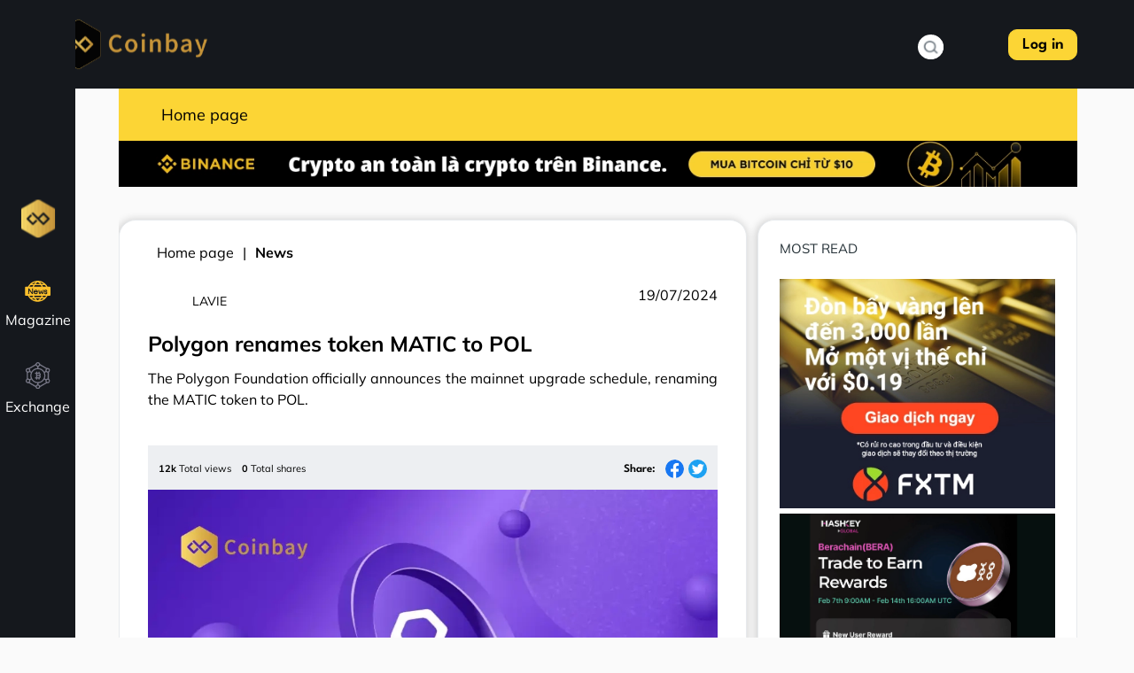

--- FILE ---
content_type: application/javascript; charset=UTF-8
request_url: https://coinbay.io/_nuxt/pages/categories/_slug.953bd6f.js
body_size: 3335
content:
(window.webpackJsonp=window.webpackJsonp||[]).push([[126,28,36],{1021:function(t,e,n){"use strict";n.d(e,"a",(function(){return o})),n.d(e,"b",(function(){return r}));n(28);var o=function(t){var e=new Date(t),n=e.getUTCDate(),o=e.getUTCMonth()+1,r=e.getUTCFullYear();return"".concat(n,"-").concat(o,"-").concat(r)},r=function(time){var t=Math.floor((new Date-new Date(time))/1e3),e=Math.floor(t/31536e3);return e>=1?"".concat(e," năm trước"):(e=Math.floor(t/2592e3))>=1?"".concat(e," tháng trước"):(e=Math.floor(t/86400))>=1?"".concat(e," ngày trước"):(e=Math.floor(t/3600))>=1?"".concat(e," giờ trước"):(e=Math.floor(t/60))>=1?"".concat(e," phút trước"):"vừa xong"}},1022:function(t,e){t.exports="[data-uri]"},1025:function(t,e,n){var content=n(1041);content.__esModule&&(content=content.default),"string"==typeof content&&(content=[[t.i,content,""]]),content.locals&&(t.exports=content.locals);(0,n(69).default)("5330548e",content,!0,{sourceMap:!1})},1029:function(t,e,n){"use strict";n.r(e);var o=n(1021),r={props:{data:{type:Object}},mounted:function(){},methods:{timeAgo:function(time){return Object(o.b)(time)},checkNewsPost:function(){var t,e=(null===(t=this.data)||void 0===t?void 0:t.created_at).split("/"),n=parseInt(e[0],10),o=parseInt(e[1],10)-1,r=parseInt(e[2],10),c=new Date(r,o,n),l=Math.floor(c.getTime()),d=new Date;d=Math.floor(d.getTime());var m=Math.abs(d-l);return Math.ceil(m/864e5)<=2}}},c=(n(1040),n(31)),component=Object(c.a)(r,(function(){var t,e,o,r,c,l,d,m=this,v=m._self._c;return v("nuxt-link",{staticStyle:{color:"#000000"},attrs:{to:m.localePath("/".concat(null===(t=m.data)||void 0===t?void 0:t.post_slug))}},[v("div",{staticClass:"row new-item-4"},[v("div",{staticClass:"col-sm-12 col-md-12 col-lg-4 col-xl-4"},[v("img",{staticClass:"mobile-img-news avatar-img position-relative",attrs:{src:null===(e=m.data)||void 0===e?void 0:e.avatar,alt:"news-demo"}}),m._v(" "),m.checkNewsPost()?v("span",{staticClass:"span-new"},[m._v("\n      "+m._s(m.$t("news.span_new"))+"\n    ")]):m._e()]),m._v(" "),v("div",{staticClass:"col-sm-12 col-md-12 col-lg-8 col-xl-8 mb-2"},[v("h5",[m._v("\n        "+m._s(null===(o=m.data)||void 0===o?void 0:o.post_title)+"\n      ")]),m._v(" "),v("p",{staticClass:"mb-1 mt-1"},[m._v(m._s(null===(r=m.data)||void 0===r?void 0:r.created_at)+"  |  by "+m._s(null===(c=m.data)||void 0===c?void 0:c.created_by_name))]),m._v(" "),v("p",[m._v(m._s(null===(l=m.data)||void 0===l?void 0:l.post_description))]),m._v(" "),v("div",{staticClass:"d-flex"},[v("img",{attrs:{src:n(1022),alt:"comment-icon"}}),m._v(" "),v("p",{staticClass:"text-black m-0 pl-1",staticStyle:{opacity:"1"}},[m._v(m._s(m.$formatNumber(null===(d=m.data)||void 0===d?void 0:d.comments_count)))])])])])])}),[],!1,null,null,null);e.default=component.exports},1030:function(t,e,n){"use strict";n.r(e),n.d(e,"lang_news",(function(){return o})),n.d(e,"lang_san",(function(){return r}));var o=["vi","en","ar","zh-CN","hi","id","fa","bn","th","ru","ko","ja","es","pt","it","fr","de","tr","sv","fil","uk","bg"],r=["af","am","ar","az","be","bg","bn","ca","ceb","cs","da","de","en","es","et","fa","fi","fil","fr","ga","he","hi","hr","ht","hu","hy","id","is","it","ja","ka","kk","km","ko","ky","lb","lo","lt","lv","mg","mi","mk","mn","ms","mt","my","ne","nl","no","ny","pl","pt","ro","ru","rw","si","sk","sl","sm","sn","so","sq","sr","st","sv","sw","ta","tg","th","tr","uk","ur","uz","vi","zh-CN","zh-TW","zu"]},1040:function(t,e,n){"use strict";n(1025)},1041:function(t,e,n){var o=n(68)((function(i){return i[1]}));o.push([t.i,'.new-item-4{margin-bottom:1rem}.new-item-4 p{-webkit-box-orient:vertical;-webkit-line-clamp:2;display:-webkit-box;font-family:"Mulish",sans-serif;font-size:13px;font-style:normal;font-weight:400;opacity:.5;overflow:hidden;text-overflow:ellipsis}img.avatar-img{display:flex!important;height:125px;-o-object-fit:cover;object-fit:cover;width:100%}.new-item-4 h5{-webkit-box-orient:vertical;-webkit-line-clamp:2;color:#000;display:-webkit-box;font-family:"Mulish",sans-serif;font-size:17px;font-style:normal;font-weight:600;line-height:31px;margin-top:1px;overflow:hidden;text-overflow:ellipsis}',""]),o.locals={},t.exports=o},1326:function(t,e,n){"use strict";n.r(e);var o=n(22),r=(n(47),n(28),n(33),n(1029)),c=n(1109),l=n(115),d=n.n(l),m=n(32),v=n(1030),f={asyncData:function(t){return Object(o.a)(regeneratorRuntime.mark((function e(){var n,o,r,c,l,data;return regeneratorRuntime.wrap((function(e){for(;;)switch(e.prev=e.next){case 0:return n=t.params,o=t.app,r=t.error,e.prev=1,c=1,n.page&&(c=n.page),e.next=6,d.a.get("https://api.coinbay.io/api/v1/post/list?page=".concat(c,"&limit=10&cate_slug=").concat(n.slug),{headers:{lang:o.i18n.locale}});case 6:return(l=e.sent)&&0!==l.data.length&&l.data||r({statusCode:404,message:"Post not found"}),(data=JSON.parse(Object(m.a)(l.data.data))).category||r({statusCode:404,message:"Post not found"}),e.abrupt("return",{data:data.data,lastPage:data.last_page,currentPage:data.current_page,total:data.total,category:data.category});case 13:e.prev=13,e.t0=e.catch(1),r({statusCode:404,message:"Post not found"});case 16:case"end":return e.stop()}}),e,null,[[1,13]])})))()},head:function(){var meta=this.category.seo,t=[];if(v.lang_news.map((function(e){return t.push({rel:"alternate",hreflang:e,href:"".concat("https://coinbay.io/").concat(e,"/home")})})),meta)return{title:"".concat(null==meta?void 0:meta.meta_title," | CoinBay"),meta:[{hid:"description",name:"description",content:"".concat(null==meta?void 0:meta.meta_description)},{property:"og:image",content:"".concat(null==meta?void 0:meta.meta_img)},{property:"og:image:width",content:"1200"},{property:"og:image:height",content:"630"},{hid:"keywords",name:"keywords",content:"".concat(null==meta?void 0:meta.meta_keyword)}].concat(t),link:[{rel:"canonical",href:"".concat("https://coinbay.io/"+this.$i18n.locale+"/categories/"+this.category.slug)}],ssr:!0}},watch:{currentPage:function(t){var e=this;return Object(o.a)(regeneratorRuntime.mark((function n(){var o,r;return regeneratorRuntime.wrap((function(n){for(;;)switch(n.prev=n.next){case 0:return o={page:t,limit:e.perPage,cate_slug:e.$route.params.slug},n.next=3,e.getListPost(o);case 3:r=n.sent,e.listPost=r.data,e.lastPage=r.last_page,e.currentPage=t,window.scrollTo(0,0);case 8:case"end":return n.stop()}}),n)})))()}},data:function(){return{page:1,currentPage:1,perPage:10,lastPage:0,listPost:[]}},mounted:function(){var t=this;return Object(o.a)(regeneratorRuntime.mark((function e(){return regeneratorRuntime.wrap((function(e){for(;;)switch(e.prev=e.next){case 0:return e.next=2,t.$store.dispatch("route/setRoute","news");case 2:t.listPost=t.data,t.lastPage=t.lastPage,t.currentPage=t.currentPage;case 5:case"end":return e.stop()}}),e)})))()},methods:{getListPost:function(t){var e=this;return Object(o.a)(regeneratorRuntime.mark((function n(){var o;return regeneratorRuntime.wrap((function(n){for(;;)switch(n.prev=n.next){case 0:return n.next=2,e.$api.posts.list(t,e.$i18n.locale);case 2:if((o=n.sent).error_code||!(o.data.length>0)){n.next=5;break}return n.abrupt("return",JSON.parse(Object(m.a)(o.data)));case 5:return n.abrupt("return",[]);case 6:case"end":return n.stop()}}),n)})))()}},layout:"news",components:{MostNews:c.default,NewsItem4:r.default}},h=n(31),component=Object(h.a)(f,(function(){var t,e=this,n=e._self._c;return n("div",[n("div",{staticClass:"xl-none lg-none",staticStyle:{height:"2rem"}}),e._v(" "),n("div",{staticClass:"row w-100 m-auto pt-3"},[n("div",{staticClass:"p-1 col-sm-12 col-md-8 col-lg-8 col-xl-8"},[n("div",{staticClass:"card border-card content-news"},[n("div",{staticClass:"card-body box-content"},[n("ol",{staticClass:"breadcrumb"},[n("li",[n("nuxt-link",{staticClass:"text-black",attrs:{to:e.localePath("/home")}},[e._v(e._s(e.$t("news.home")))])],1),e._v(" "),n("li",{staticClass:"font-weight-bold"},[e._v(e._s(null===(t=e.category)||void 0===t?void 0:t.title))])]),e._v(" "),n("br"),e._v(" "),e._l(e.listPost,(function(t){return e.$isPastDate(null==t?void 0:t.news_release_time)?n("NewsItem4",{key:t.id,staticClass:"mb-2",attrs:{data:t}}):e._e()}))],2),e._v(" "),n("b-pagination",{staticClass:"fx-center p-2 mt-2 mb-2",attrs:{"total-rows":e.total,"per-page":e.perPage,"aria-controls":"my-table"},model:{value:e.currentPage,callback:function(t){e.currentPage=t},expression:"currentPage"}})],1)]),e._v(" "),n("div",{staticClass:"p-1 col-sm-12 col-md-4 col-lg-4 col-xl-4"},[n("div",{staticClass:"col-12 p-0"},[n("MostNews")],1)])])])}),[],!1,null,null,null);e.default=component.exports;installComponents(component,{NewsItem4:n(1029).default})}}]);

--- FILE ---
content_type: application/javascript; charset=UTF-8
request_url: https://coinbay.io/_nuxt/pages/_slug.ec4e4cf.js
body_size: 12129
content:
(window.webpackJsonp=window.webpackJsonp||[]).push([[122,7,12,18,35,37,38],{1023:function(t,e,n){var content=n(1032);content.__esModule&&(content=content.default),"string"==typeof content&&(content=[[t.i,content,""]]),content.locals&&(t.exports=content.locals);(0,n(69).default)("950979b4",content,!0,{sourceMap:!1})},1028:function(t,e,n){"use strict";n.r(e);n(27),n(37);var o={props:{data:{type:Object}},mounted:function(){this.data||(this.data.created_at=this.data.created_at.replace(/-/g,"/"))}},r=n(31),component=Object(r.a)(o,(function(){var t,e,n,o,r,l,c,d=this,v=d._self._c;return v("div",{staticStyle:{cursor:"pointer"}},[v("nuxt-link",{attrs:{to:d.localePath("/".concat(null===(t=d.data)||void 0===t?void 0:t.post_slug))}},[v("div",{staticClass:"card border-card"},[v("div",{staticClass:"card-body p-0"},[v("img",{staticClass:"img-news-crypto",attrs:{src:null===(e=d.data)||void 0===e?void 0:e.avatar,alt:"",width:"100%",height:"165px"}}),d._v(" "),v("div",{staticClass:"p-2 info-news-crypto"},[v("span",{staticClass:"created-news-crypto"},[d._v(d._s(null===(n=d.data)||void 0===n?void 0:n.created_at))]),d._v(" "),v("h5",{staticClass:"title-news-crypto"},[d._v(d._s(null===(o=d.data)||void 0===o?void 0:o.post_title))]),d._v(" "),v("p",{staticClass:"description-news-crypto"},[d._v(d._s(null===(r=d.data)||void 0===r?void 0:r.post_description))]),d._v(" "),v("div",{staticClass:"d-flex info-crypto"},[v("img",{staticClass:"img-fluid logo-crypto-sm rounded-circle",staticStyle:{"object-fit":"cover"},attrs:{src:null===(l=d.data)||void 0===l?void 0:l.san_avatar,height:"24"}}),d._v(" "),v("span",{staticClass:"align-self-center ml-1"},[d._v(d._s(null===(c=d.data)||void 0===c?void 0:c.san_title))])])])])])])],1)}),[],!1,null,null,null);e.default=component.exports},1031:function(t,e,n){"use strict";n(1023)},1032:function(t,e,n){var o=n(68)((function(i){return i[1]}));o.push([t.i,".d-none{display:none!important}.item-language.news{width:20%}",""]),o.locals={},t.exports=o},1054:function(t,e,n){"use strict";n.r(e);n(14),n(13),n(11),n(8),n(16),n(12),n(17);var o=n(53),r=n(22),l=n(4),c=(n(47),n(114),n(40),n(38),n(55),n(61),n(28),n(383),n(27),n(37),n(153),n(35),n(214)),d=n(213),v=n(32),_=n(39);function h(object,t){var e=Object.keys(object);if(Object.getOwnPropertySymbols){var n=Object.getOwnPropertySymbols(object);t&&(n=n.filter((function(t){return Object.getOwnPropertyDescriptor(object,t).enumerable}))),e.push.apply(e,n)}return e}var f={data:function(){return{check:!1,userLang:"",languages:d.languages,current_language:this.$i18n.locale,text:null,flag:null,value:null,countLanguagesBefore:0,languages_before:[],languages_after:[],all_languages:[]}},created:function(){this.userLang=this.$cookies.get("_lang")},props:{checkPost:{type:Boolean}},computed:function(t){for(var i=1;i<arguments.length;i++){var source=null!=arguments[i]?arguments[i]:{};i%2?h(Object(source),!0).forEach((function(e){Object(l.a)(t,e,source[e])})):Object.getOwnPropertyDescriptors?Object.defineProperties(t,Object.getOwnPropertyDescriptors(source)):h(Object(source)).forEach((function(e){Object.defineProperty(t,e,Object.getOwnPropertyDescriptor(source,e))}))}return t}({},Object(_.b)({device:function(t){return t.device}})),mounted:function(){var t=this;return Object(r.a)(regeneratorRuntime.mark((function e(){var n,r,l,i,c,d,v,_,h;return regeneratorRuntime.wrap((function(e){for(;;)switch(e.prev=e.next){case 0:return n=window.innerWidth||document.documentElement.clientWidth,window.innerHeight||document.documentElement.clientHeight,"mobile"===t.device&&n<1300?t.countLanguagesBefore=8:t.$route.name.startsWith("index")?t.countLanguagesBefore=16:t.countLanguagesBefore=15,e.next=5,t.getListLanguage();case 5:r=e.sent,t.languages_before=r.slice(0,t.countLanguagesBefore),t.languages_after=r.slice(t.countLanguagesBefore),l=regeneratorRuntime.mark((function e(i){var n;return regeneratorRuntime.wrap((function(e){for(;;)switch(e.prev=e.next){case 0:-1!==(n=t.languages_before.findIndex((function(element){return element.language_code===t.languages[i].key})))&&(t.languages_before[n].iso=t.languages[i].iso);case 2:case"end":return e.stop()}}),e)})),i=0;case 10:if(!(i<t.languages.length)){e.next=15;break}return e.delegateYield(l(i),"t0",12);case 12:i++,e.next=10;break;case 15:c=regeneratorRuntime.mark((function e(n){var o;return regeneratorRuntime.wrap((function(e){for(;;)switch(e.prev=e.next){case 0:-1!==(o=t.languages_after.findIndex((function(element){return element.language_code===t.languages[n].key})))&&(t.languages_after[o].iso=t.languages[n].iso);case 2:case"end":return e.stop()}}),e)})),d=0;case 17:if(!(d<t.languages.length)){e.next=22;break}return e.delegateYield(c(d),"t1",19);case 19:d++,e.next=17;break;case 22:t.all_languages=[].concat(Object(o.a)(t.languages_before),Object(o.a)(t.languages_after)),v=document.getElementById("show-list"),_=document.getElementById("list-view-more"),h=document.getElementById("close-more"),v.addEventListener("click",(function(){_.classList.toggle("show-more"),v.classList.toggle("none"),h.classList.toggle("none")})),h.addEventListener("click",(function(){_.classList.toggle("show-more"),v.classList.toggle("none"),h.classList.toggle("none")}));case 28:case"end":return e.stop()}}),e)})))()},components:{CountryFlag:c.a},methods:{showList:function(){this.check=!0},viewMore:function(){},setLanguage:function(t){this.$i18n.locale=t;var e=this.$route.fullPath;e=(e=(e=(e=(e=(e=e.replace("zh-TW/","")).replace("zh-CN/","")).replace("ceb/","")).replace("zh-TW","")).replace("zh-CN","")).replace("ceb","");var n=this.$i18n.defaultLocale,o=e.split("/");o.length>1&&2===o[1].length?o.splice(1,1,t):o.splice(1,0,t);var r=o.join("/");this.$cookies.set("_lang",t),this.check=!1;var l="".concat("https://coinbay.io/");t!==n&&(l=l.slice(0,-1)),window.location.replace(l+r)},getListLanguage:function(){var t=arguments,e=this;return Object(r.a)(regeneratorRuntime.mark((function n(){var o,r,l;return regeneratorRuntime.wrap((function(n){for(;;)switch(n.prev=n.next){case 0:return o=t.length>0&&void 0!==t[0]&&t[0],r=t.length>1&&void 0!==t[1]&&t[1],n.next=4,e.$api.languages.list({limit:o||"",offset:r||""},e.$i18n.locale);case 4:if((l=n.sent).error_code||!(l.data.length>0)){n.next=7;break}return n.abrupt("return",JSON.parse(Object(v.a)(l.data)));case 7:return n.abrupt("return",[]);case 8:case"end":return n.stop()}}),n)})))()}}},m=f,w=(n(1031),n(31)),component=Object(w.a)(m,(function(){var t=this,e=t._self._c;return e("div",[e("div",{staticClass:"d-flex"},[e("h3",{staticClass:"choose-lang pr-2 pt-2",staticStyle:{cursor:"pointer"},on:{click:function(e){return t.showList()}}},[t._v("\n      "+t._s(t.$t("choose_a_language"))+"\n    ")]),t._v(" "),t._l(t.all_languages,(function(n,o){return n.language_code===t.$i18n.locale?e("country-flag",{key:o,staticClass:"align-self-center",attrs:{country:n.iso,size:"normal"}}):t._e()}))],2),t._v(" "),e("div",{staticClass:"list-language",class:t.userLang&&!t.check?"d-none":""},[t._l(t.languages_before,(function(n){return e("div",{staticClass:"d-flex item-language text-center",class:t.checkPost?"news":"",on:{click:function(e){return t.setLanguage(n.language_code)}}},[e("country-flag",{attrs:{country:n.iso,size:"normal"}}),t._v(" "),e("span",{staticClass:"label-language"},[t._v(t._s(n.language_country))])],1)})),t._v(" "),e("span",{staticClass:"more-text mt-2",class:t.userLang&&!t.check?"d-none":"",attrs:{id:"show-list"},on:{click:function(e){return t.viewMore()}}},[t._v(t._s(t.$t("view_more"))),e("i",{staticClass:"bx bx-caret-down",staticStyle:{"vertical-align":"middle","margin-left":"0.15rem"}})])],2),t._v(" "),e("div",{staticClass:"list-view-more",class:t.userLang&&!t.check?"d-none":"",attrs:{id:"list-view-more"}},t._l(t.languages_after,(function(n,o){return e("div",{key:o,staticClass:"d-flex item-language text-center",class:t.checkPost?"news":"",on:{click:function(e){return t.setLanguage(n.language_code)}}},[e("country-flag",{attrs:{country:n.iso,size:"normal"}}),t._v(" "),e("span",{staticClass:"label-language"},[t._v(t._s(n.language_country))])],1)})),0),t._v(" "),e("div",{staticClass:"w-100 justify-content-center"}),t._v(" "),e("div",{staticClass:"wap"},[e("span",{staticClass:"more-text none",attrs:{id:"close-more"}},[t._v(t._s(t.$t("sort_more"))),e("i",{staticClass:"bx bx-caret-up",staticStyle:{"vertical-align":"middle","margin-left":"0.15rem"}})])])])}),[],!1,null,null,null);e.default=component.exports},1065:function(t,e){t.exports="[data-uri]"},1066:function(t,e){t.exports="[data-uri]"},1092:function(t,e,n){var content=n(1135);content.__esModule&&(content=content.default),"string"==typeof content&&(content=[[t.i,content,""]]),content.locals&&(t.exports=content.locals);(0,n(69).default)("7948dc05",content,!0,{sourceMap:!1})},1093:function(t,e,n){var content=n(1137);content.__esModule&&(content=content.default),"string"==typeof content&&(content=[[t.i,content,""]]),content.locals&&(t.exports=content.locals);(0,n(69).default)("6dbb06bc",content,!0,{sourceMap:!1})},1094:function(t,e,n){var content=n(1139);content.__esModule&&(content=content.default),"string"==typeof content&&(content=[[t.i,content,""]]),content.locals&&(t.exports=content.locals);(0,n(69).default)("4b4a1b89",content,!0,{sourceMap:!1})},1110:function(t,e,n){"use strict";n.r(e);n(27),n(37);var o=n(1021),r={props:{data:{type:Object}},mounted:function(){var t;null!==(t=this.data)&&void 0!==t&&t.created_at&&(this.data.created_at=this.data.created_at.replace(/-/g,"/"))},methods:{timeAgo:function(time){return Object(o.b)(time)}}},l=n(31),component=Object(l.a)(r,(function(){var t,e,n,o,r,l=this,c=l._self._c;return c("div",{staticStyle:{cursor:"pointer"}},[c("div",{staticClass:"card border-card"},[c("div",{staticClass:"card-body p-0"},[c("nuxt-link",{attrs:{to:l.localePath("/".concat(null===(t=l.data)||void 0===t?void 0:t.post_slug))}},[c("img",{staticClass:"img-news-crypto",attrs:{src:null===(e=l.data)||void 0===e?void 0:e.avatar,alt:"",width:"100%",height:"165px"}}),l._v(" "),c("div",{staticClass:"p-2 info-news-crypto"},[c("span",{staticClass:"created-news-crypto"},[l._v(l._s(null===(n=l.data)||void 0===n?void 0:n.created_at))]),l._v(" "),c("h5",{staticClass:"title-news-crypto2"},[l._v(l._s(null===(o=l.data)||void 0===o?void 0:o.post_title))]),l._v(" "),c("p",{staticClass:"description-news-crypto2"},[l._v(l._s(null===(r=l.data)||void 0===r?void 0:r.post_description))])])])],1)])])}),[],!1,null,null,null);e.default=component.exports},1134:function(t,e,n){"use strict";n(1092)},1135:function(t,e,n){var o=n(68)((function(i){return i[1]}));o.push([t.i,'.info-post-relate{color:#010101;font-family:"Mulish",sans-serif;height:120px;position:relative}.receipt__info-news{display:flex;font-size:17px;justify-content:space-between;padding-top:3rem;position:relative}.author-new-name{color:#3f3f3f;font-family:"Mulish",sans-serif;font-size:14px;font-style:normal;font-weight:600;letter-spacing:-.01em;text-transform:capitalize}.receipt__cost-news-time{background-color:#fff;font-size:14px;margin:0;padding:0 0 0 .15rem;z-index:2}',""]),o.locals={},t.exports=o},1136:function(t,e,n){"use strict";n(1093)},1137:function(t,e,n){var o=n(68)((function(i){return i[1]}));o.push([t.i,".paginate-coinbay{margin-bottom:1.5rem}",""]),o.locals={},t.exports=o},1138:function(t,e,n){"use strict";n(1094)},1139:function(t,e,n){var o=n(68)((function(i){return i[1]}));o.push([t.i,".cover{-o-object-fit:cover;object-fit:cover}.main-news-banner15{height:98px!important;-o-object-fit:cover;object-fit:cover;width:795px!important}",""]),o.locals={},t.exports=o},1141:function(t,e,n){"use strict";n.r(e);var o={data:function(){return{langPrefix:""}},mounted:function(){this.$i18n.locale!==this.$i18n.defaultLocale&&(this.langPrefix=this.$i18n.locale)},props:{data:{type:Object}}},r=(n(1134),n(31)),component=Object(r.a)(o,(function(){var t,e,n,o=this,r=o._self._c;return r("div",[r("nuxt-link",{attrs:{to:o.localePath("/".concat(null===(t=o.data)||void 0===t?void 0:t.post_slug))}},[r("div",{staticClass:"card border-card"},[r("div",{staticClass:"card-body p-0"},[r("img",{staticClass:"img-news-crypto",attrs:{src:null===(e=o.data)||void 0===e?void 0:e.avatar,alt:"",width:"100%",height:"165px"}}),o._v(" "),r("div",{staticClass:"p-2 info-post-relate"},[r("h5",{staticClass:"title-news-crypto pb-4"},[o._v(o._s(null===(n=o.data)||void 0===n?void 0:n.post_title))])])])])])],1)}),[],!1,null,null,null);e.default=component.exports},1163:function(t,e,n){var content=n(1223);content.__esModule&&(content=content.default),"string"==typeof content&&(content=[[t.i,content,""]]),content.locals&&(t.exports=content.locals);(0,n(69).default)("e083c950",content,!0,{sourceMap:!1})},1164:function(t,e,n){var content=n(1225);content.__esModule&&(content=content.default),"string"==typeof content&&(content=[[t.i,content,""]]),content.locals&&(t.exports=content.locals);(0,n(69).default)("3a45354c",content,!0,{sourceMap:!1})},1175:function(t,e,n){"use strict";n.r(e);var o={mounted:function(){for(var t=document.querySelectorAll("li.focus-content"),i=0;i<t.length;i++)t[i].addEventListener("click",(function(){if(!this.classList.contains("content-active")){for(var e=0;e<t.length;e++)t[e].classList.remove("content-active");this.classList.add("content-active")}}))}},r=n(31),component=Object(r.a)(o,(function(){var t=this,e=t._self._c;return e("div",[e("div",{staticClass:"card border-card"},[e("div",{staticClass:"card-body p-0"},[e("div",{staticClass:"title-list-content"},[e("span",[t._v(t._s(t.$t("news.title_content")))])]),t._v(" "),t._m(0)])])])}),[function(){var t=this,e=t._self._c;return e("ul",{staticClass:"list-content"},[e("li",{staticClass:"focus-content content-active"},[t._v("Trí tuệ nhân tạo và Cryto")]),t._v(" "),e("li",{staticClass:"focus-content"},[t._v("NFT do AI tạo ra")]),t._v(" "),e("li",{staticClass:"focus-content"},[t._v("NFT Embedd với AI")]),t._v(" "),e("li",{staticClass:"focus-content"},[t._v("AI Infrastructure, Tooling và hơn thế nữa")]),t._v(" "),e("li",{staticClass:"focus-content"},[t._v("Sự kiện chính")])])}],!1,null,null,null);e.default=component.exports},1176:function(t,e,n){"use strict";n.r(e);n(215);var o={props:{currentPage:Number,lastPage:Number},data:function(){return{current:0}},mounted:function(){this.current=this.currentPage},methods:{handleChangePage:function(t){this.current=t}},watch:{current:function(t){this.$emit("changePage",t)}}},r=(n(1136),n(31)),component=Object(r.a)(o,(function(){var t=this,e=this,n=e._self._c;return e.lastPage>1?n("ul",{staticClass:"paginate-coinbay"},[n("li",{staticClass:"item-paginate",on:{click:function(){t.current>1&&(t.current-=1)}}},[e._v("<\n  ")]),e._v(" "),e._l(e.lastPage,(function(t,o){return n("li",{staticClass:"item-paginate",class:t===e.current?"active":"",on:{click:function(n){return e.handleChangePage(t)}}},[e._v(e._s(t)+"\n  ")])})),e._v(" "),n("li",{staticClass:"item-paginate",on:{click:function(){t.current<t.lastPage&&(t.current+=1)}}},[e._v(">\n  ")])],2):e._e()}),[],!1,null,null,null);e.default=component.exports},1177:function(t,e,n){"use strict";n.r(e);var o=n(4),r=n(22),l=(n(47),n(8),n(12),n(14),n(13),n(11),n(16),n(17),n(39)),c=n(32);function d(object,t){var e=Object.keys(object);if(Object.getOwnPropertySymbols){var n=Object.getOwnPropertySymbols(object);t&&(n=n.filter((function(t){return Object.getOwnPropertyDescriptor(object,t).enumerable}))),e.push.apply(e,n)}return e}var v={data:function(){return{obj:[]}},methods:{getAllBanner:function(){var t=this;return Object(r.a)(regeneratorRuntime.mark((function e(){var n,data;return regeneratorRuntime.wrap((function(e){for(;;)switch(e.prev=e.next){case 0:return e.next=2,t.$api.banner.listAll(t.$i18n.locale);case 2:if((n=e.sent).error_code||!(n.data.length>0)){e.next=9;break}return data=JSON.parse(Object(c.a)(n.data)),e.next=7,data.forEach((function(e){"bao_footer"===e.type&&(t.obj=e,t.key+=1)}));case 7:return e.next=9,t.$store.dispatch("banner/setBanners",data);case 9:return e.abrupt("return",!1);case 10:case"end":return e.stop()}}),e)})))()}},computed:function(t){for(var i=1;i<arguments.length;i++){var source=null!=arguments[i]?arguments[i]:{};i%2?d(Object(source),!0).forEach((function(e){Object(o.a)(t,e,source[e])})):Object.getOwnPropertyDescriptors?Object.defineProperties(t,Object.getOwnPropertyDescriptors(source)):d(Object(source)).forEach((function(e){Object.defineProperty(t,e,Object.getOwnPropertyDescriptor(source,e))}))}return t}({},Object(l.b)({banners:function(t){return t.banners}})),props:{data:{type:Object}},mounted:function(){var t=this;return Object(r.a)(regeneratorRuntime.mark((function e(){return regeneratorRuntime.wrap((function(e){for(;;)switch(e.prev=e.next){case 0:if(0==t.banners){e.next=5;break}return e.next=3,t.banners.forEach((function(e){"bao_footer"===e.type&&(t.obj=e)}));case 3:e.next=7;break;case 5:return e.next=7,t.getAllBanner();case 7:case"end":return e.stop()}}),e)})))()}},_=v,h=(n(1138),n(31)),component=Object(h.a)(_,(function(){var t,e,n,o,r,l=this,c=l._self._c;return null!==(t=l.obj)&&void 0!==t&&t.status&&1===(null===(e=l.obj)||void 0===e?void 0:e.status)?c("a",{attrs:{target:"_blank",rel:"nofollow",href:null===(n=l.obj)||void 0===n?void 0:n.url}},[c("img",{staticClass:"mb-1 w-100 main-news-banner15",staticStyle:{"border-radius":"10px"},attrs:{src:null===(o=l.obj)||void 0===o?void 0:o.avatar,alt:null===(r=l.obj)||void 0===r?void 0:r.avatar}})]):l._e()}),[],!1,null,null,null);e.default=component.exports},1222:function(t,e,n){"use strict";n(1163)},1223:function(t,e,n){var o=n(68)((function(i){return i[1]}));o.push([t.i,".fixed-requirements{bottom:336px;position:fixed;right:15%}.d-line3{border-top:1px solid #fcd535;margin-bottom:2rem;margin-top:2rem;width:100%}.content-news{color:#000}.news-content-title{align-self:center;color:#000;font-size:14px;font-style:normal;font-weight:500;text-transform:uppercase}.tag-item{background-color:#f3f0f0;border:none;border-radius:10px;display:inline-block;margin-top:1rem;padding:10px 14px}.tag-item,.tag-item:hover{color:#15181d;text-decoration:underline;-webkit-text-decoration:underline #15181d;text-decoration:underline #15181d}",""]),o.locals={},t.exports=o},1224:function(t,e,n){"use strict";n(1164)},1225:function(t,e,n){var o=n(68)((function(i){return i[1]}));o.push([t.i,".buttonRadius10[data-v-7dbb1524]{border-radius:10px}.setColFixed[data-v-7dbb1524]{border-radius:20px;overflow:auto;overflow-y:scroll;transition:top 1s ease}#sidebarNews[data-v-7dbb1524]{min-height:900px;will-change:min-height}.sidebar__inner[data-v-7dbb1524]{transform:translateZ(0);will-change:position,transform}",""]),o.locals={},t.exports=o},1329:function(t,e,n){"use strict";n.r(e);n(28),n(40),n(14),n(13),n(11),n(16),n(17);var o=n(4),r=n(22),l=(n(47),n(27),n(8),n(12),n(33),n(153),n(37),n(73),n(1110)),c=n(1028),d=n(1054),v=n(115),_=n.n(v),h=n(32),f=n(1021),m=n(1141),w=n(1175),y=n(1229),C=n(1109),x=n(1095),k=n(39),j=n(1176),M=n(1177),P=n(1220);function N(object,t){var e=Object.keys(object);if(Object.getOwnPropertySymbols){var n=Object.getOwnPropertySymbols(object);t&&(n=n.filter((function(t){return Object.getOwnPropertyDescriptor(object,t).enumerable}))),e.push.apply(e,n)}return e}function O(t){for(var i=1;i<arguments.length;i++){var source=null!=arguments[i]?arguments[i]:{};i%2?N(Object(source),!0).forEach((function(e){Object(o.a)(t,e,source[e])})):Object.getOwnPropertyDescriptors?Object.defineProperties(t,Object.getOwnPropertyDescriptors(source)):N(Object(source)).forEach((function(e){Object.defineProperty(t,e,Object.getOwnPropertyDescriptor(source,e))}))}return t}var R={asyncData:function(t){return Object(r.a)(regeneratorRuntime.mark((function e(){var n,o,r,l,c,d,v,f,data,m,w;return regeneratorRuntime.wrap((function(e){for(;;)switch(e.prev=e.next){case 0:return n=t.params,o=t.app,r=t.redirect,l=t.store,c=t.error,e.prev=1,d="",(d=/^[a-zA-Z0-9!@#$%^&*()_+\-=\[\]{};':"\\|,.<>\/?]*$/.test(n.slug)?n.slug:encodeURIComponent(n.slug))||(v=o.localePath("/en/home"),r(v)),e.next=7,_.a.get("https://api.coinbay.io/api/v1/post/show?slug=".concat(d),{headers:{lang:o.i18n.locale}});case 7:if(1===(f=e.sent).error_code&&c({statusCode:404,message:"Post not found"}),o.$cookies.set("_lang",o.i18n.locale),!(f.data.data.length>0)){e.next=22;break}if(data=JSON.parse(Object(h.a)(f.data.data)),JSON.stringify(data),data.post_title||(m=o.localePath("/en/home"),r(m)),data.post_slug===d){e.next=16;break}return e.abrupt("return",r("/".concat(o.i18n.locale,"/").concat(data.post_slug)));case 16:return o.$cookies.set("layout_slug",data.post_type),data||(w=o.localePath("/en/home"),r(w)),l.dispatch("set_type_slug",data.post_type),e.abrupt("return",{status:f.error_code,data:data,seo:data.seo,layout_type:data.post_type,lang_code:data.language_code,lang_link:data.language,slug_main:d,post_data_slug:data.post_slug});case 22:c({statusCode:404,message:"Post not found"});case 23:e.next=28;break;case 25:e.prev=25,e.t0=e.catch(1),c({statusCode:404,message:"Post not found"});case 28:case"end":return e.stop()}}),e,null,[[1,25]])})))()},head:function(){var t,e,n,o,r,l,c,d,v,_,h,f,m=this,meta=null===(t=this.data)||void 0===t?void 0:t.seo;if(Array.isArray(this.lang_code)){var w=[];this.lang_code.forEach((function(t,e){return w.push({rel:"alternate",hreflang:t,href:"".concat("https://coinbay.io/").concat(m.lang_link[e])})}))}return{layout:"news",title:"".concat(meta&&meta.meta_title?meta.meta_title:this.data&&null!==(e=this.data)&&void 0!==e&&e.post_title?null===(n=this.data)||void 0===n?void 0:n.post_title:""),meta:[{hid:"description",name:"description",content:"".concat(meta&&meta.meta_description?meta.meta_description:this.data&&this.data.post_description?this.data.post_description:"")},{property:"og:url",content:"".concat("https://coinbay.io/").concat(this.$i18n.locale,"/").concat(null===(o=this.data)||void 0===o?void 0:o.post_slug)},{property:"og:type",content:"article"},{property:"twitter:image",content:"".concat(meta&&meta.meta_img?meta.meta_img:this.data&&this.data.avatar?this.data.avatar:"")},{property:"og:image",content:"".concat(meta&&meta.meta_img?meta.meta_img:this.data&&this.data.avatar?this.data.avatar:"")},{property:"og:type",content:"article"},{property:"og:updated_time",content:"1695130215"},{property:"og:image:width",content:"1200"},{property:"og:image:height",content:"630"},{hid:"keywords",name:"keywords",content:meta&&meta.meta_keyword?meta.meta_keyword:""}].concat([]),link:[{rel:"canonical",href:"https://coinbay.io/"+this.$i18n.locale+"/"+(null===(r=this.data)||void 0===r?void 0:r.post_slug)}],script:[{type:"application/ld+json",innerHTML:JSON.stringify({"@context":"https://schema.org","@type":"NewsArticle",headline:null===(l=this.data)||void 0===l?void 0:l.post_title,datePublished:null===(c=this.data)||void 0===c?void 0:c.created_at,mainEntityOfPage:{"@type":"WebPage","@id":"https://coinbay.io/"+this.$i18n.locale+"/"+(null===(d=this.data)||void 0===d?void 0:d.post_slug)+"/"},author:{"@type":"Person",name:null===(v=this.data)||void 0===v?void 0:v.user.name,url:"https://coinbay.io/"+this.$i18n.locale+"/author/"+(null===(_=this.data)||void 0===_||null===(h=_.user)||void 0===h?void 0:h.username)+"/"},image:{"@type":"ImageObject",url:null===(f=this.data)||void 0===f?void 0:f.avatar,width:1200,height:800}})}],__dangerouslyDisableSanitizers:["script"],ssr:!0}},data:function(){return{first_click:!1,time_ago:"",showNoiDung:!0,showNoiDung2:!0,postCrypto:[],currentPageCrypto:1,lastPageCrypto:0,totalCrypto:0,loadingCrypto:!1,limitPostCrypto:8,relatedPost:[],list_title_index:[],list_title_index_bao:[],pageRelate:1,currentPageRelate:0,lastPageRelate:0,totalRelate:0,relatedPostNews:[],lastPageRelateNews:0,currentPageRelateNews:0,totalRelateNews:0,typeBanner15:"bao_footer",banner15:"",check_opentab:!1,valueTest:[],datas:[],listSlugRelated:[],uploadPage:0,idListPost:[],flags:[],coverSlug:"",isDivVisible:{},flagLast:0,flagRelated:[],flagPage:[],flagCheckLoadMore:!1,loadingData:!1,isShowSidebar:!0}},created:function(){var t=this;return Object(r.a)(regeneratorRuntime.mark((function e(){var n,o,r,l,c;return regeneratorRuntime.wrap((function(e){for(;;)switch(e.prev=e.next){case 0:return e.next=2,t.getListPostCrypto(t.limitPostCrypto);case 2:return r=e.sent,t.postCrypto=r.data,t.lastPageCrypto=r.last_page,t.currentPageCrypto=r.current_page,t.totalCrypto=r.total,t.loadingCrypto=!1,e.next=10,t.getPostRelate(6,t.pageRelate,null===(n=t.data)||void 0===n||null===(o=n.review_san)||void 0===o?void 0:o.id);case 10:return l=e.sent,t.relatedPost=l.data,t.lastPageRelate=l.last_page,t.currentPageRelate=l.current_page,t.totalRelate=l.total,e.next=17,t.getPostRelateNews(6,t.pageRelate);case 17:c=e.sent,t.relatedPostNews=c.data,t.lastPageRelateNews=c.last_page,t.currentPageRelateNews=c.current_page,t.totalRelateNews=c.total,t.flagLast=c.last_page,t.flagPage=c.current_page,t.flagRelated=c.data,t.flagRelated.map((function(e){t.listSlugRelated.push(e.post_slug)})),window.addEventListener("scroll",(function(){t.$refs.divBao.forEach((function(div){var rect=div.getBoundingClientRect(),e=rect.top<window.innerHeight&&rect.bottom>=0,n=div.id;t.isDivVisible[n]=e,e&&(t.showNoiDung2=n===t.slug_main,t.goToDetailPage(n))}))}));case 27:case"end":return e.stop()}}),e)})))()},components:{ContentNews:y.default,ListContent:w.default,NewsItem3:m.default,ListLanguage:d.default,CardNewsCrypto2:l.default,CardNewsCrypto:c.default,MostNews:C.default,Comments:x.default,Pagination:j.default,Banner15:M.default},watch:{pageRelate:function(t){var e=this;return Object(r.a)(regeneratorRuntime.mark((function t(){var n;return regeneratorRuntime.wrap((function(t){for(;;)switch(t.prev=t.next){case 0:return{limit:e.limit,page:e.page,cate_id:e.cate_id},t.next=3,e.getPostRelateNews(6,e.pageRelate);case 3:n=t.sent,e.relatedPostNews=n.data,e.lastPageRelateNews=n.last_page,e.currentPageRelateNews=n.current_page,e.totalRelateNews=n.total;case 8:case"end":return t.stop()}}),t)})))()},flagLast:function(t){var e=this;return Object(r.a)(regeneratorRuntime.mark((function t(){var n;return regeneratorRuntime.wrap((function(t){for(;;)switch(t.prev=t.next){case 0:if(!(e.flagLast>0&&e.flagLast!=e.lastPageRelateNews)){t.next=12;break}return e.flagPage=e.flagPage+=1,t.next=4,e.getPostRelateNews(6,e.flagPage);case 4:n=t.sent,e.relatedPostNews=n.data,e.lastPageRelateNews=n.last_page,e.currentPageRelateNews=n.current_page,e.totalRelateNews=n.total,e.flagRelated=n.data,e.listSlugRelated=[],e.flagRelated.map((function(t){e.listSlugRelated.push(t.post_slug)}));case 12:case"end":return t.stop()}}),t)})))()},currentPageCrypto:function(t){var e=this;return Object(r.a)(regeneratorRuntime.mark((function n(){var o;return regeneratorRuntime.wrap((function(n){for(;;)switch(n.prev=n.next){case 0:return n.next=2,e.getListPostCrypto(e.limitPostCrypto,t,e.data.review_san_id);case 2:o=n.sent,e.postCrypto=o.data,e.lastPageCrypto=o.last_page,e.currentPageCrypto=o.current_page,e.totalCrypto=o.total,e.loadingCrypto=!1;case 8:case"end":return n.stop()}}),n)})))()}},computed:O(O({},Object(k.b)({device:function(t){return t.device}})),Object(k.b)(O({type_slug:function(t){return t.type_slug}},Object(k.b)("route",{type_route:function(t){return t.type}})))),beforeDestroy:function(){window.removeEventListener("scroll",this.handleScrollLoadMore),window.removeEventListener("resize",this.handleResize)},mounted:function(){var t=this,e=document.createElement("img");if(e.src=this.data.avatar,e.style="display:none",e.alt="coinbay_img",document.head.appendChild(e),this.flagCheckLoadMore=!1,this.handleResize(),window.addEventListener("scroll",this.handleScrollLoadMore),window.addEventListener("resize",this.handleResize),this.data&&this.data.time_open_link&&this.data.open_link&&!this.check_opentab&&this.openNewTab(),this.checkBao()?(this.$cookies.set("old_layout","news"),this.$store.dispatch("route/setRoute","news"),this.datas.push(this.data)):(this.$cookies.set("old_layout","review_san"),this.$store.dispatch("route/setRoute","review_san")),this.checkBao()){for(var n=document.querySelectorAll("li.focus-content"),i=0;i<n.length;i++)n[i].addEventListener("click",(function(){if(!this.classList.contains("content-active")){for(var t=0;t<n.length;t++)n[t].classList.remove("content-active");this.classList.add("content-active")}}));this.$route.params.slug;var o=document.querySelector("#post_content".concat(this.post_data_slug));if(o){var r=this.getHeadings(o),l=[];r?(l=r,this.showNoiDung=!0):this.showNoiDung=!1,this.list_title_index=[],l.forEach((function(element){t.list_title_index.push({title:element.textContent,top:element.offsetTop})}))}else{var c=document.querySelector("#posts_content"),d=this.getHeadings(c),v=[];d?(v=d,this.showNoiDung=!0):this.showNoiDung=!1,this.list_title_index=[],v.forEach((function(element){t.list_title_index.push({title:element.textContent,top:element.offsetTop})}))}}P.ElementQueries.init();var element=document.getElementById("main-content-news"),_=new StickySidebar("#sidebarNews",{topSpacing:20,containerSelector:"#main-content-news",innerWrapperSelector:".sidebar__inner",resizeSensor:!0});new P.ResizeSensor(element,(function(){_.calcDimensions()})),this.$nextTick((function(){if(t.checkBao()){for(var e=document.querySelectorAll("li.focus-content"),n=0;n<e.length;n++)e[n].addEventListener("click",(function(){if(!this.classList.contains("content-active")){for(var t=0;t<e.length;t++)e[t].classList.remove("content-active");this.classList.add("content-active")}}));t.$route.params.slug;var o=document.querySelector("#post_content".concat(t.post_data_slug));if(o){var r=t.getHeadings(o),l=[];r?(l=r,t.showNoiDung=!0):t.showNoiDung=!1,t.list_title_index=[],l.forEach((function(element){t.list_title_index.push({title:element.textContent,top:element.offsetTop})}))}else{var c=document.querySelector("#posts_content"),d=t.getHeadings(c),v=[];d?(v=d,t.showNoiDung=!0):t.showNoiDung=!1,t.list_title_index=[],v.forEach((function(element){t.list_title_index.push({title:element.textContent,top:element.offsetTop})}))}}}))},methods:{handleResize:function(){this.isShowSidebar=window.innerWidth>=768},handleScrollLoadMore:function(){var t=this;return Object(r.a)(regeneratorRuntime.mark((function e(){var n,rect;return regeneratorRuntime.wrap((function(e){for(;;)switch(e.prev=e.next){case 0:if(!t.loadingData){e.next=2;break}return e.abrupt("return");case 2:if(t.flagCheckLoadMore=!0,n=document.querySelector(".container-footer")){e.next=6;break}return e.abrupt("return");case 6:if(rect=n.getBoundingClientRect(),!(rect.top-window.innerHeight<=100)){e.next=11;break}return e.next=11,t.LoadMore2();case 11:t.flagCheckLoadMore=!1;case 12:case"end":return e.stop()}}),e)})))()},LoadMore2:function(){var t=this;return Object(r.a)(regeneratorRuntime.mark((function e(){var n,o,data;return regeneratorRuntime.wrap((function(e){for(;;)switch(e.prev=e.next){case 0:if(!(t.listSlugRelated.length>0)){e.next=10;break}return 1===t.listSlugRelated.length&&(t.flagLast-=1),t.loadingData=!0,n=t.listSlugRelated[0],e.next=6,_.a.get("https://api.coinbay.io/api/v1/post/show?slug=".concat(n),{headers:{lang:t.$i18n.locale}});case 6:(o=e.sent).data.data.length>0&&(data=JSON.parse(Object(h.a)(o.data.data)),t.datas.push(data),t.listSlugRelated.splice(0,1),t.uploadPage+=1),t.flagCheckLoadMore=!1,t.loadingData=!1;case 10:case"end":return e.stop()}}),e)})))()},handleNextPage:function(){this.currentPageRelateNews>1&&(this.pageRelate-=1)},handlePrePage:function(){this.currentPageRelateNews<this.lastPageRelateNews&&(this.pageRelate+=1)},goToDetailPage:function(t){var e=t,n=window.location.pathname.replace(/\/[^/]+$/,"/".concat(e));history.replaceState({},document.title,n)},handleScroll:function(t){console.log("đã ngắt div");t.target},handleFirstClick:function(){this.data&&this.data.time_open_link&&this.data.open_link&&!1===this.first_click&&!this.check_opentab&&(window.open(this.data.open_link,"_blank"),this.check_opentab=!0,this.first_click=!0)},wait:function(t){return new Promise((function(e){return setTimeout(e,t)}))},openNewTab:function(){var t=this;return Object(r.a)(regeneratorRuntime.mark((function e(){return regeneratorRuntime.wrap((function(e){for(;;)switch(e.prev=e.next){case 0:return e.next=2,t.wait(1e3*t.data.time_open_link);case 2:window.open(t.data.open_link,"_blank"),t.check_opentab=!0;case 4:case"end":return e.stop()}}),e)})))()},getBanner:function(t){var e=this;return Object(r.a)(regeneratorRuntime.mark((function n(){var o;return regeneratorRuntime.wrap((function(n){for(;;)switch(n.prev=n.next){case 0:return n.next=2,e.$api.banner.list({type:t||""},e.$i18n.locale);case 2:if((o=n.sent).error_code||!(o.data.length>0)){n.next=5;break}return n.abrupt("return",JSON.parse(Object(h.a)(o.data)));case 5:return n.abrupt("return",[]);case 6:case"end":return n.stop()}}),n)})))()},getLayout:function(){return 1==this.layout_type?"news":"two-column"},changePageCrypto:function(t){this.currentPageCrypto=t,this.loadingCrypto=!0},getHeadings:function(t){if(t){var e=t.querySelectorAll("h1, h2, h3, h4, h5, h6");return e.length>0?e:null}return null},checkReviewSan:function(){return!this.checkBao()},checkBao:function(){return 1===this.type_slug||2!==this.type_slug&&(this.type_route?"news"===this.type_route:!this.$cookies.get("old_layout")||"news"===this.$cookies.get("old_layout"))},shareOnFacebook:function(){var t;this.$api.posts.countShare(null===(t=this.data)||void 0===t?void 0:t.id);var e="https://coinbay.io/"+this.$nuxt.$route.path.substring(1);window.open("https://www.facebook.com/sharer/sharer.php?u=".concat(e),"shareFB","menubar=1,resizable=1,width=500,height=400")},shareOnTwitter:function(){var t=this;return Object(r.a)(regeneratorRuntime.mark((function e(){var n,o;return regeneratorRuntime.wrap((function(e){for(;;)switch(e.prev=e.next){case 0:return t.$api.posts.countShare(null===(n=t.data)||void 0===n?void 0:n.id),"","https://test.coinbay.io/mark-zuckerberg-bo-roi-metaverse-gia-nhap-vao-cuoc-dua-phat-trien-ai-132",o=encodeURIComponent("".concat("").concat("https://test.coinbay.io/mark-zuckerberg-bo-roi-metaverse-gia-nhap-vao-cuoc-dua-phat-trien-ai-132")),e.prev=4,e.next=7,_.a.post("https://api.twitter.com/1.1/statuses/update.json",{status:o},{headers:{Authorization:'OAuth oauth_consumer_key="YOUR_CONSUMER_KEY", oauth_nonce="YOUR_NONCE_VALUE", oauth_signature="YOUR_SIGNATURE", oauth_signature_method="HMAC-SHA1", oauth_timestamp="'.concat(Date.now(),'", oauth_token="YOUR_ACCESS_TOKEN", oauth_version="1.0"'),"Content-Type":"application/x-www-form-urlencoded"}});case 7:e.sent,e.next=13;break;case 10:e.prev=10,e.t0=e.catch(4),console.error("Failed to post tweet:",e.t0);case 13:case"end":return e.stop()}}),e,null,[[4,10]])})))()},getListPostCrypto:function(t,e,n){var o=this;return Object(r.a)(regeneratorRuntime.mark((function r(){var l;return regeneratorRuntime.wrap((function(r){for(;;)switch(r.prev=r.next){case 0:return r.next=2,o.$api.crypto.latestNewsTypeBottom({limit:t||"",page:e||"",review_san_id:n||""},o.$i18n.locale);case 2:if((l=r.sent).error_code||!(l.data.length>0)){r.next=5;break}return r.abrupt("return",JSON.parse(Object(h.a)(l.data)));case 5:return r.abrupt("return",[]);case 6:case"end":return r.stop()}}),r)})))()},getPostRelate:function(t,e,n){var o=this;return Object(r.a)(regeneratorRuntime.mark((function r(){var l;return regeneratorRuntime.wrap((function(r){for(;;)switch(r.prev=r.next){case 0:return r.next=2,o.$api.crypto.latestNews({limit:t||"",page:e||"",review_san_id:n||""},o.$i18n.locale);case 2:if((l=r.sent).error_code||!(l.data.length>0)){r.next=5;break}return r.abrupt("return",JSON.parse(Object(h.a)(l.data)));case 5:return r.abrupt("return",[]);case 6:case"end":return r.stop()}}),r)})))()},getPostRelateNews:function(t,e){var n=this;return Object(r.a)(regeneratorRuntime.mark((function o(){var r;return regeneratorRuntime.wrap((function(o){for(;;)switch(o.prev=o.next){case 0:return o.next=2,n.$api.posts.showRelate({limit:t||"",page:e||"",slug:n.$route.params.slug},n.$i18n.locale);case 2:if((r=o.sent).error_code||!(r.data.length>0)){o.next=5;break}return o.abrupt("return",JSON.parse(Object(h.a)(r.data)));case 5:return o.abrupt("return",[]);case 6:case"end":return o.stop()}}),o)})))()},timeAgo:function(time){return Object(f.b)(time)},scrollContent:function(t){window.scrollTo({top:t,behavior:"smooth"})}}},L=R,S=(n(1222),n(1224),n(31)),component=Object(S.a)(L,(function(){var t,e,o,r,l,c,d,v,_,h,f,m,w,y,C,x,k,j,M,P,N,O,R,L,S,z,I,D,$,E,A,B,T,Y,H,Z,J,W,U,F,Q,G,V,K,X,tt,et,at,nt,ot,st,it=this,lt=it._self._c;return lt("div",{on:{click:function(t){return it.handleFirstClick()}}},[it.checkBao()?lt("div",{staticClass:"news_posts"},[lt("div",{staticStyle:{height:"2rem"}}),it._v(" "),lt("div",{staticClass:"row w-100 m-0",attrs:{id:"main-content-news"}},[lt("div",{staticClass:"p-0 pr-2 col-sm-12 col-md-8 col-lg-8 col-xl-8"},[it._l(it.datas,(function(t,e){var o,r,l,c,d,v,_,h,f,m,w,y,C,x,k,j,M,P,N,O,R,L;return lt("div",{key:e,ref:"divBao",refInFor:!0,staticClass:"card border-card content-news",class:{"div-visible":it.isDivVisible[null==t?void 0:t.post_slug]},attrs:{id:"".concat(null==t?void 0:t.post_slug)}},[lt("div",{staticClass:"card-body box-content",attrs:{id:"checkWidth"}},[lt("ol",{staticClass:"breadcrumb"},[lt("li",[lt("nuxt-link",{staticClass:"text-black",attrs:{to:it.localePath("/home")}},[it._v(it._s(it.$t("news.home")))])],1),it._v(" "),lt("li",{staticClass:"font-weight-bold"},[lt("nuxt-link",{staticClass:"text-black",attrs:{to:it.localePath("/categories/".concat(null==t||null===(o=t.categories)||void 0===o?void 0:o.slug))}},[it._v("\n                    "+it._s(null==t||null===(r=t.categories)||void 0===r?void 0:r.title)+"\n                  ")])],1)]),it._v(" "),lt("br"),it._v(" "),lt("div",{staticClass:"row"},[lt("div",{staticClass:"col-sm-12 col-md-6 col-xl-6 col-md-6 d-flex pl-2"},[lt("nuxt-link",{attrs:{to:it.localePath("/author/".concat(null==t||null===(l=t.user)||void 0===l?void 0:l.username))}},[lt("img",{staticClass:"img-fluid logo-crypto-lg rounded-circle",attrs:{src:null!==(c=null==t||null===(d=t.user)||void 0===d?void 0:d.photo)&&void 0!==c?c:"/images/avatar-default.png",height:"24"}}),it._v(" "),lt("span",{staticClass:"news-content-title pl-1"},[it._v(it._s(null==t||null===(v=t.user)||void 0===v?void 0:v.name))])])],1),it._v(" "),lt("div",{staticClass:"text-time-mobile col-sm-12 col-md-6 col-xl-6 col-md-6 float-right pl-0 text-right"},[lt("p",[it._v(it._s(null==t?void 0:t.created_at))])])]),it._v(" "),lt("h1",{staticClass:"title-content"},[it._v(it._s(null==t?void 0:t.post_title))]),it._v(" "),lt("div",{domProps:{innerHTML:it._s(null==t?void 0:t.post_description)}}),it._v(" "),lt("br"),it._v(" "),lt("div",{staticClass:"row m-auto w-100",staticStyle:{"background-color":"#EDEFF2"}},[lt("div",{staticClass:"col-sm-7 col-md-6 col-xl-6 col-md-6 pt-2"},[lt("div",{staticClass:"d-flex mt-1"},[lt("p",{staticClass:"mr-2 font-11"},[lt("span",{staticClass:"font-weight-bold"},[it._v(it._s(it.$formatNumber(null==t?void 0:t.view_count)))]),it._v(" "+it._s(it.$t("news.total_view"))+" ")]),it._v(" "),lt("p",{staticClass:"font-11"},[lt("span",{staticClass:"font-weight-bold"},[it._v(it._s(it.$formatNumber(null==t?void 0:t.share_count)))]),it._v("\n                      "+it._s(it.$t("news.total_share")))])])]),it._v(" "),lt("div",{staticClass:"col-sm-5 col-md-6 col-xl-6 col-md-6 pt-2"},[lt("div",{staticClass:"float-right"},[lt("span",{staticClass:"text-share align-self-center pr-1"},[it._v(it._s(it.$t("news.share"))+": ")]),it._v(" "),lt("img",{staticClass:"i-share",attrs:{src:n(381),alt:"facebook_logo"},on:{click:it.shareOnFacebook}}),it._v(" "),lt("a",{staticClass:"twitter-share-button",attrs:{rel:"nofollow",target:"_blank",href:"https://twitter.com/intent/tweet?url=".concat("https://test.coinbay.io"+it.$nuxt.$route.path)}},[lt("img",{staticClass:"i-share",attrs:{src:n(382),alt:"twitter_logo"}})])])])]),it._v(" "),null!=t&&t.avatar?lt("img",{staticClass:"w-100 mb-3",attrs:{src:null==t?void 0:t.avatar,alt:"banner_content"}}):it._e(),it._v(" "),lt("a",{staticClass:"fx-center m-auto buttonRadius10",class:null==t||null===(_=t.button_top)||void 0===_?void 0:_.btn_class,style:"color:".concat(null==t||null===(h=t.button_top)||void 0===h?void 0:h.btn_text_color,";\n                    background-color: ").concat(null==t||null===(f=t.button_top)||void 0===f?void 0:f.btn_color,"; height:").concat(null==t||null===(m=t.button_top)||void 0===m?void 0:m.height,"px;\n                     width:").concat(null==t||null===(w=t.button_top)||void 0===w?void 0:w.width,"px"),attrs:{rel:"nofollow",target:"_blank",href:null==t||null===(y=t.button_top)||void 0===y?void 0:y.btn_link,type:null==t||null===(C=t.button_top)||void 0===C?void 0:C.type_tag}},[lt("b",[it._v(it._s(null==t||null===(x=t.button_top)||void 0===x?void 0:x.btn_text))])]),it._v(" "),lt("br"),it._v(" "),lt("div",{attrs:{id:"post_content".concat(null==t?void 0:t.post_slug)},domProps:{innerHTML:it._s(null==t?void 0:t.post_content)}}),it._v(" "),lt("br"),it._v(" "),lt("a",{staticClass:"fx-center m-auto buttonRadius10",class:null==t||null===(k=t.button_bottom)||void 0===k?void 0:k.btn_class,style:"color:".concat(null==t||null===(j=t.button_bottom)||void 0===j?void 0:j.btn_text_color,";\n                    background-color: ").concat(null==t||null===(M=t.button_bottom)||void 0===M?void 0:M.btn_color,"; height:").concat(null==t||null===(P=t.button_bottom)||void 0===P?void 0:P.height,"px;\n                     width:").concat(null==t||null===(N=t.button_bottom)||void 0===N?void 0:N.width,"px"),attrs:{rel:"nofollow",target:"_blank",href:null==t||null===(O=t.button_bottom)||void 0===O?void 0:O.btn_link,type:null==t||null===(R=t.button_bottom)||void 0===R?void 0:R.type_tag}},[lt("b",[it._v(it._s(null==t||null===(L=t.button_bottom)||void 0===L?void 0:L.btn_text))])]),it._v(" "),lt("hr",{staticStyle:{"border-color":"#FCD535","margin-bottom":"10px"}}),it._v(" "),lt("div",{staticClass:"mt-1 mb-2"},it._l(null==t?void 0:t.tags,(function(t){return lt("nuxt-link",{key:t,staticClass:"tag-item mr-1",attrs:{to:it.localePath("/tags/".concat(null==t?void 0:t.slug))}},[it._v("\n                  #"+it._s(null==t?void 0:t.title)+"\n                ")])})),1),it._v(" "),lt("Comments",{staticClass:"mt-5",attrs:{idPost:null==t?void 0:t.id}})],1),it._v(" "),lt("div",{staticClass:"card"},[lt("div",{staticClass:"card-body position-relative"},[lt("div",{staticClass:"d-flex position-absolute",staticStyle:{right:"2rem",top:"1rem"}},[lt("img",{staticClass:"paginate-item",style:1===it.currentPageRelateNews?"opacity:0.3":"",attrs:{src:n(1065),alt:"prev"},on:{click:function(t){return it.handleNextPage()}}}),it._v(" "),lt("img",{staticClass:"paginate-item",style:it.currentPageRelateNews===it.lastPageRelateNews?"opacity:0.3":"",attrs:{src:n(1066),alt:"next"},on:{click:it.handlePrePage}})]),it._v(" "),lt("h4",{staticClass:"title-news-crypto pl-2",staticStyle:{"font-size":"19px"}},[it._v(it._s(it.$t("news.related_post")))]),it._v(" "),lt("div",{staticClass:"row w-100 m-auto"},it._l(it.relatedPostNews,(function(t){return lt("NewsItem3",{key:t.id,staticClass:"p-1 col-sm-12 col-md-6 col-lg-4 col-xl-4 fade-up-hover",attrs:{data:t}})})),1)])])])})),it._v(" "),lt("Banner15")],2),it._v(" "),lt("div",{directives:[{name:"show",rawName:"v-show",value:it.isShowSidebar,expression:"isShowSidebar"}],staticClass:"p-0 col-sm-12 col-md-4 col-lg-4 col-xl-4",attrs:{id:"sidebarNews"}},[lt("div",{staticClass:"sidebar__inner"},[it.showNoiDung&&it.showNoiDung2?lt("div",{staticClass:"col-12 p-0"},[lt("div",{staticClass:"card border-card"},[lt("div",{staticClass:"card-body p-0"},[lt("div",{staticClass:"title-list-content"},[lt("span",[it._v(it._s(it.$t("news.title_content")))])]),it._v(" "),lt("ul",{staticClass:"list-content"},it._l(it.list_title_index,(function(t){return lt("li",{key:t.id,staticClass:"focus-content content-active",on:{click:function(e){return it.scrollContent(null==t?void 0:t.top)}}},[it._v(it._s(null==t?void 0:t.title)+"\n                      ")])})),0)])])]):it._e(),it._v(" "),lt("div",{staticClass:"col-12 p-0"},[lt("MostNews")],1)])])])]):lt("div",[lt("div",{staticClass:"m-auto box-title position-relative py-4"},[lt("h3",{staticClass:"home-title"},[it._v(it._s(null===(t=it.data)||void 0===t||null===(e=t.review_san)||void 0===e?void 0:e.title))]),it._v(" "),lt("div",{staticClass:"d-line2"}),it._v(" "),lt("br"),it._v(" "),lt("ol",{staticClass:"breadcrumb-exchange fx-center"},[lt("li",[lt("nuxt-link",{staticClass:"text-black",attrs:{to:it.localePath("/exchange")}},[it._v(it._s(it.$t("news.home")))])],1),it._v(" "),lt("li",{staticClass:"font-weight-bold"},[it._v(it._s(null===(o=it.data)||void 0===o||null===(r=o.review_san)||void 0===r?void 0:r.title))])])]),it._v(" "),lt("div",{staticClass:"row w-100 m-0",attrs:{id:"main-content-news"}},[lt("div",{staticClass:"p-0 pr-2 col-sm-12 col-md-8 col-lg-8 col-xl-8 col-xxl-9"},[lt("div",{staticClass:"card border-card"},[lt("div",{staticClass:"card-body box-content"},[lt("ol",{staticClass:"breadcrumb"},[lt("li",[lt("nuxt-link",{staticClass:"text-black",attrs:{to:it.localePath("/exchange")}},[it._v(it._s(it.$t("news.home")))])],1),it._v(" "),lt("li",{staticClass:"font-weight-bold"},[it._v(it._s(it.$t("news.post")))])]),it._v(" "),lt("h1",{staticClass:"title-content"},[it._v(it._s(null===(l=it.data)||void 0===l?void 0:l.post_title))]),it._v(" "),lt("div",{staticClass:"row mb-2"},[lt("div",{staticClass:"col-sm-12 col-md-6 col-xl-6 col-md-6 d-flex"},[lt("nuxt-link",{attrs:{to:it.localePath("/crypto-affiliate/".concat(null===(c=it.data.review_san)||void 0===c?void 0:c.slug))}},[lt("img",{staticClass:"img-fluid logo-crypto-md rounded-circle",attrs:{src:null===(d=it.data)||void 0===d||null===(v=d.review_san)||void 0===v?void 0:v.avatar,height:"24"}})]),it._v(" "),lt("div",{staticClass:"pl-2"},[lt("nuxt-link",{attrs:{to:it.localePath("/crypto-affiliate/".concat(null===(_=it.data.review_san)||void 0===_?void 0:_.slug))}},[lt("span",{staticClass:"crypto-content-title"},[it._v(it._s(null===(h=it.data)||void 0===h||null===(f=h.review_san)||void 0===f?void 0:f.title))])]),it._v(" "),lt("div",{staticClass:"d-flex"},[lt("p",{staticClass:"text-des"},[it._v(it._s(null===(m=it.data)||void 0===m?void 0:m.created_at))])])],1)],1),it._v(" "),lt("div",{staticClass:"col-sm-12 col-md-6 col-xl-6 col-md-6"},[lt("div",{staticClass:"float-right mt-2"},[lt("span",{staticClass:"text-share align-self-center pr-1 pt-2"},[it._v(it._s(it.$t("news.share"))+": ")]),it._v(" "),lt("img",{staticClass:"i-share",attrs:{src:n(381),alt:"facebook_logo"},on:{click:it.shareOnFacebook}}),it._v(" "),lt("a",{staticClass:"twitter-share-button",attrs:{href:"https://twitter.com/intent/tweet?url=".concat("https://test.coinbay.io"+it.$nuxt.$route.path)}},[lt("img",{staticClass:"i-share",attrs:{src:n(382),alt:"twitter_logo"}})]),it._v(" "),lt("img",{staticClass:"i-share",attrs:{src:n(385),alt:"telegram_logo"}})])])]),it._v(" "),null!==(w=it.data)&&void 0!==w&&w.avatar?lt("img",{staticClass:"w-100",attrs:{src:null===(y=it.data)||void 0===y?void 0:y.avatar,alt:"banner_content"}}):it._e(),it._v(" "),lt("ListLanguage",{attrs:{checkPost:!0}}),it._v(" "),lt("a",{staticClass:"fx-center m-auto buttonRadius10",class:null===(C=it.data)||void 0===C||null===(x=C.button_top)||void 0===x?void 0:x.btn_class,style:"color:".concat(null===(k=it.data)||void 0===k||null===(j=k.button_top)||void 0===j?void 0:j.btn_text_color,";\n                    background-color: ").concat(null===(M=it.data)||void 0===M||null===(P=M.button_top)||void 0===P?void 0:P.btn_color,"; height:").concat(null===(N=it.data)||void 0===N||null===(O=N.button_top)||void 0===O?void 0:O.height,"px;\n                     width:").concat(null===(R=it.data)||void 0===R||null===(L=R.button_top)||void 0===L?void 0:L.width,"px"),attrs:{rel:"nofollow",target:"_blank",href:null===(S=it.data)||void 0===S||null===(z=S.button_top)||void 0===z?void 0:z.btn_link,type:null===(I=it.data)||void 0===I||null===(D=I.button_top)||void 0===D?void 0:D.type_tag}},[lt("b",[it._v(it._s(null===($=it.data)||void 0===$||null===(E=$.button_top)||void 0===E?void 0:E.btn_text))])]),it._v(" "),lt("div",{attrs:{id:"posts_content"},domProps:{innerHTML:it._s(null===(A=it.data)||void 0===A?void 0:A.post_content)}}),it._v(" "),lt("a",{staticClass:"fx-center m-auto buttonRadius10",class:null===(B=it.data)||void 0===B||null===(T=B.button_bottom)||void 0===T?void 0:T.btn_class,style:"color:".concat(null===(Y=it.data)||void 0===Y||null===(H=Y.button_bottom)||void 0===H?void 0:H.btn_text_color,";\n                    background-color: ").concat(null===(Z=it.data)||void 0===Z||null===(J=Z.button_bottom)||void 0===J?void 0:J.btn_color,"; height:").concat(null===(W=it.data)||void 0===W||null===(U=W.button_bottom)||void 0===U?void 0:U.height,"px;\n                     width:").concat(null===(F=it.data)||void 0===F||null===(Q=F.button_bottom)||void 0===Q?void 0:Q.width,"px"),attrs:{rel:"nofollow",target:"_blank",href:null===(G=it.data)||void 0===G||null===(V=G.button_bottom)||void 0===V?void 0:V.btn_link,type:null===(K=it.data)||void 0===K||null===(X=K.button_bottom)||void 0===X?void 0:X.type_tag}},[lt("b",[it._v(it._s(null===(tt=it.data)||void 0===tt||null===(et=tt.button_bottom)||void 0===et?void 0:et.btn_text))])]),it._v(" "),lt("div",{staticClass:"d-line3"}),it._v(" "),lt("div",{staticClass:"col-sm-12 col-md-12 col-xl-12 col-md-12 d-flex"},[lt("img",{staticClass:"img-fluid logo-crypto-md rounded-circle",attrs:{src:null===(at=it.data)||void 0===at?void 0:at.user.photo,height:"24"}}),it._v(" "),lt("div",{staticClass:"pl-2"},[lt("span",{staticClass:"crypto-content-title"},[it._v(it._s(null===(nt=it.data)||void 0===nt?void 0:nt.user.name))]),it._v(" "),lt("div",{staticClass:"d-flex"},[lt("p",{staticClass:"text-des"},[it._v(it._s(null===(ot=it.data)||void 0===ot?void 0:ot.created_at))])]),it._v(" "),lt("div",[lt("p",[it._v(it._s(null===(st=it.data)||void 0===st?void 0:st.user.about))])])])])],1)])]),it._v(" "),lt("div",{directives:[{name:"show",rawName:"v-show",value:it.isShowSidebar,expression:"isShowSidebar"}],staticClass:"p-0 col-sm-12 col-md-4 col-lg-4 col-xl-4 col-xxl-3",attrs:{id:"sidebarNews"}},[lt("div",{staticClass:"sidebar__inner"},[lt("div",{staticClass:"col-12 p-0"},[it.showNoiDung?lt("div",{staticClass:"col-12 p-0"},[lt("div",{staticClass:"card border-card"},[lt("div",{staticClass:"card-body p-0"},[lt("div",{staticClass:"title-list-content"},[lt("span",[it._v(it._s(it.$t("news.title_content")))])]),it._v(" "),lt("ul",{staticClass:"list-content"},it._l(it.list_title_index,(function(t){return lt("li",{key:t,staticClass:"focus-content content-active",on:{click:function(e){return it.scrollContent(null==t?void 0:t.top)}}},[it._v(it._s(null==t?void 0:t.title)+"\n                    ")])})),0)])])]):it._e(),it._v(" "),lt("div",{staticClass:"card border-card"},[lt("div",{staticClass:"card-body p-1"},[lt("div",{staticClass:"related-post-title"},[lt("h3",{staticClass:"requirements"},[it._v(it._s(it.$t("news.related_post")))])]),it._v(" "),it._l(it.relatedPost,(function(t){return it.$isPastDate(null==t?void 0:t.news_release_time)?lt("CardNewsCrypto2",{key:t.id,staticClass:"col-12 p-2",attrs:{data:t}}):it._e()}))],2)])])])])]),it._v(" "),lt("div",{staticClass:"m-auto box-title position-relative pt-3"},[lt("h3",{staticClass:"home-title"},[it._v(it._s(it.$t("news_crypto.categories_title")))]),it._v(" "),lt("div",{staticClass:"d-line2"}),it._v(" "),lt("p",{staticClass:"home-description"},[it._v(it._s(it.$t("news_crypto.description")))])]),it._v(" "),lt("b-overlay",{staticClass:"mt-3",staticStyle:{display:"block"},attrs:{show:it.loadingCrypto,rounded:"sm"}},[lt("div",{staticClass:"row w-100 m-auto pt-3"},it._l(it.postCrypto,(function(t){return lt("CardNewsCrypto",{key:t.id,staticClass:"p-1 col-sm-12 col-md-6 col-lg-4 col-xl-3 fade-up-hover",attrs:{data:t}})})),1)]),it._v(" "),lt("Pagination",{attrs:{"current-page":it.currentPageCrypto,"last-page":it.lastPageCrypto},on:{changePage:it.changePageCrypto}})],1)])}),[],!1,null,"7dbb1524",null);e.default=component.exports;installComponents(component,{NewsItem3:n(1141).default})}}]);

--- FILE ---
content_type: application/javascript; charset=UTF-8
request_url: https://coinbay.io/_nuxt/app.c18cfcb.js
body_size: 212089
content:
(window.webpackJsonp=window.webpackJsonp||[]).push([[2],{1011:function(e,t,n){"use strict";n.r(t);n(14),n(13),n(11),n(8),n(16),n(12),n(17);var o=n(22),r=n(4),l=(n(307),n(47),n(32)),c=n(39);function d(object,e){var t=Object.keys(object);if(Object.getOwnPropertySymbols){var n=Object.getOwnPropertySymbols(object);e&&(n=n.filter((function(e){return Object.getOwnPropertyDescriptor(object,e).enumerable}))),t.push.apply(t,n)}return t}var m={data:function(){return{perPage:5,currentPage:1,navbar:[],registerLink:""}},computed:function(e){for(var i=1;i<arguments.length;i++){var source=null!=arguments[i]?arguments[i]:{};i%2?d(Object(source),!0).forEach((function(t){Object(r.a)(e,t,source[t])})):Object.getOwnPropertyDescriptors?Object.defineProperties(e,Object.getOwnPropertyDescriptors(source)):d(Object(source)).forEach((function(t){Object.defineProperty(e,t,Object.getOwnPropertyDescriptor(source,t))}))}return e}({},Object(c.b)("layout_main",{san_link:function(e){return e.san_link}})),components:{},mounted:function(){var e=this;return Object(o.a)(regeneratorRuntime.mark((function t(){return regeneratorRuntime.wrap((function(t){for(;;)switch(t.prev=t.next){case 0:e.getRegisterLink(),e.getNavbarMenu();case 2:case"end":return t.stop()}}),t)})))()},watch:{$route:function(e){this.getNavbarMenu()}},methods:{getNavbarMenu:function(){var e=this;this.$api.crypto.list({perPage:this.perPage,page:this.currentPage,show_header:!0},this.$i18n.locale).then((function(t){if(!t.error_code&&t.data.length>0){var data=JSON.parse(Object(l.a)(t.data));e.navbar=data.value}}))},getRegisterLink:function(){var e=this;this.$api.crypto.linkRegister(this.$i18n.locale).then((function(t){!t.error_code&&t.data.length>0&&(e.registerLink=JSON.parse(Object(l.a)(t.data)).link)}))}}},f=m,h=(n(767),n(31)),component=Object(h.a)(f,(function(){var e=this,t=e._self._c;return t("div",{staticClass:"bg-top-bar top-bar-crypto main-top-bar mb-1"},[t("b-navbar",{staticClass:"m-auto container-top-bar",staticStyle:{padding:"0.75rem 0.25rem"},attrs:{toggleable:"lg",type:"dark"}},[t("nuxt-link",{attrs:{to:e.localePath("/en/exchange")}},[t("img",{staticClass:"mr-5",staticStyle:{width:"140px"},attrs:{src:n(159),alt:"logo-light"}})]),e._v(" "),t("b-navbar-toggle",{attrs:{target:"nav-collapse"}}),e._v(" "),t("b-collapse",{attrs:{id:"nav-collapse","is-nav":""}},[t("b-navbar-nav",e._l(e.navbar,(function(n,o){return t("nuxt-link",{key:o,attrs:{to:e.localePath("/crypto-affiliate/".concat(n.slug))}},[t("b-nav-item",{staticClass:"mr-3",attrs:{active:"",href:"javascript: void(0);"}},[e._v(e._s(n.title))])],1)})),1),e._v(" "),t("b-navbar-nav",{staticClass:"ml-auto"},[t("b-nav-item",{staticClass:"mr-2 p-0 d-flex",attrs:{active:"",href:"#"}},[t("nuxt-link",{attrs:{to:e.localePath("/crypto-affiliate/search")}},[t("img",{staticStyle:{width:"1.8rem"},attrs:{width:"32",height:"32",src:n(197),alt:"search"}})])],1),e._v(" "),t("a",{attrs:{href:e.san_link||e.registerLink,rel:"nofollow",target:"_blank"}},[t("button",{staticClass:"btn-box-shadow btn btn-register",attrs:{type:"button"}},[t("span",{staticClass:"align-self-center",staticStyle:{"padding-top":"1px"}},[e._v(e._s(e.$t("register")))])])])],1)],1)],1)],1)}),[],!1,null,null,null);t.default=component.exports},119:function(e,t,n){"use strict";n.d(t,"b",(function(){return ha})),n.d(t,"a",(function(){return ne}));var o={};n.r(o),n.d(o,"BottomBar",(function(){return Ye})),n.d(o,"FooterItem",(function(){return Xe})),n.d(o,"FooterMobile",(function(){return Qe})),n.d(o,"Footer",(function(){return et})),n.d(o,"FooterItemMobile",(function(){return tt})),n.d(o,"Loading",(function(){return nt})),n.d(o,"Logo",(function(){return ot})),n.d(o,"Menu",(function(){return at})),n.d(o,"PageHeader",(function(){return it})),n.d(o,"TopbarMobile",(function(){return st})),n.d(o,"TopbarNewsMobile",(function(){return lt})),n.d(o,"Topbar",(function(){return ct})),n.d(o,"TwoColumnSidebar",(function(){return pt})),n.d(o,"LangNews",(function(){return mt})),n.d(o,"Languages",(function(){return ut})),n.d(o,"AuthGoogleOneTap",(function(){return ft})),n.d(o,"NewsCarousel1",(function(){return gt})),n.d(o,"NewsComments",(function(){return bt})),n.d(o,"NewsContentNews",(function(){return ht})),n.d(o,"NewsHeader",(function(){return _t})),n.d(o,"NewsIframeForecast",(function(){return wt})),n.d(o,"NewsListContent",(function(){return yt})),n.d(o,"NewsMenuTopbar",(function(){return kt})),n.d(o,"NewsMostNews",(function(){return vt})),n.d(o,"NewsItem1",(function(){return xt})),n.d(o,"NewsItem2",(function(){return jt})),n.d(o,"NewsItem3",(function(){return zt})),n.d(o,"NewsItem4",(function(){return Pt})),n.d(o,"NewsPagination",(function(){return Ct})),n.d(o,"NewsPostsByCatgegoryHome",(function(){return Ot})),n.d(o,"NewsPostsByCatgegory",(function(){return Et})),n.d(o,"NewsSliderNews",(function(){return St})),n.d(o,"NewsTabsList",(function(){return Tt})),n.d(o,"CryptoBanner9",(function(){return At})),n.d(o,"CryptoCardCrypto",(function(){return Lt})),n.d(o,"CryptoCardNewsCrypto",(function(){return It})),n.d(o,"CryptoCardNewsCrypto2",(function(){return Mt})),n.d(o,"CryptoContentNews",(function(){return Bt})),n.d(o,"CryptoInfo",(function(){return Nt})),n.d(o,"CryptoIntroduce",(function(){return Rt})),n.d(o,"CryptoListLanguage",(function(){return Dt})),n.d(o,"CryptoNewsBanner",(function(){return qt})),n.d(o,"CryptoNewsBanner10",(function(){return Kt})),n.d(o,"CryptoNewsBanner11",(function(){return Ft})),n.d(o,"CryptoNewsBanner12",(function(){return $t})),n.d(o,"CryptoNewsBanner13",(function(){return Ut})),n.d(o,"CryptoNewsBanner14",(function(){return Wt})),n.d(o,"CryptoNewsBanner15",(function(){return Gt})),n.d(o,"CryptoNewsBanner16",(function(){return Ht})),n.d(o,"CryptoNewsBanner2",(function(){return Vt})),n.d(o,"CryptoNewsBanner3",(function(){return Zt})),n.d(o,"CryptoNewsBanner4",(function(){return Jt})),n.d(o,"CryptoNewsBanner5",(function(){return Yt})),n.d(o,"CryptoNewsBanner6",(function(){return Xt})),n.d(o,"CryptoNewsBanner7",(function(){return Qt})),n.d(o,"CryptoNewsBanner8",(function(){return en})),n.d(o,"CryptoNewsBanner9",(function(){return tn})),n.d(o,"CryptoRequirements",(function(){return nn}));n(14),n(13),n(11),n(16),n(12),n(17);var r=n(22),l=n(4),c=(n(47),n(40),n(8),n(33),n(27),n(37),n(20)),d=n(39),m=n(208),f=n(369),h=n.n(f),_=n(132),w=n.n(_),y=(n(55),n(61),n(370)),k=n(117),v=n(25);n(215);"scrollRestoration"in window.history&&(Object(v.u)("manual"),window.addEventListener("beforeunload",(function(){Object(v.u)("auto")})),window.addEventListener("load",(function(){Object(v.u)("manual")})));function x(object,e){var t=Object.keys(object);if(Object.getOwnPropertySymbols){var n=Object.getOwnPropertySymbols(object);e&&(n=n.filter((function(e){return Object.getOwnPropertyDescriptor(object,e).enumerable}))),t.push.apply(t,n)}return t}function j(e){for(var i=1;i<arguments.length;i++){var source=null!=arguments[i]?arguments[i]:{};i%2?x(Object(source),!0).forEach((function(t){Object(l.a)(e,t,source[t])})):Object.getOwnPropertyDescriptors?Object.defineProperties(e,Object.getOwnPropertyDescriptors(source)):x(Object(source)).forEach((function(t){Object.defineProperty(e,t,Object.getOwnPropertyDescriptor(source,t))}))}return e}var z=function(){return Object(v.m)(n.e(121).then(n.bind(null,1309)))},P=function(){return Object(v.m)(n.e(129).then(n.bind(null,1310)))},C=function(){return Object(v.m)(n.e(130).then(n.bind(null,1311)))},O=function(){return Object(v.m)(n.e(131).then(n.bind(null,1312)))},E=function(){return Object(v.m)(n.e(132).then(n.bind(null,1313)))},S=function(){return Object(v.m)(n.e(139).then(n.bind(null,1314)))},T=function(){return Object(v.m)(n.e(140).then(n.bind(null,1315)))},A=function(){return Object(v.m)(n.e(124).then(n.bind(null,1316)))},L=function(){return Object(v.m)(n.e(125).then(n.bind(null,1317)))},I=function(){return Object(v.m)(n.e(128).then(n.bind(null,1318)))},M=function(){return Object(v.m)(n.e(137).then(n.bind(null,1319)))},B=function(){return Object(v.m)(n.e(138).then(n.bind(null,1320)))},N=function(){return Object(v.m)(n.e(133).then(n.bind(null,1321)))},R=function(){return Object(v.m)(n.e(134).then(n.bind(null,1322)))},D=function(){return Object(v.m)(n.e(135).then(n.bind(null,1323)))},K=function(){return Object(v.m)(n.e(136).then(n.bind(null,1324)))},F=function(){return Object(v.m)(Promise.all([n.e(0),n.e(123)]).then(n.bind(null,1325)))},$=function(){return Object(v.m)(Promise.all([n.e(0),n.e(126)]).then(n.bind(null,1326)))},U=function(){return Object(v.m)(n.e(127).then(n.bind(null,1327)))},W=function(){return Object(v.m)(Promise.all([n.e(0),n.e(141)]).then(n.bind(null,1328)))},G=function(){return Object(v.m)(Promise.all([n.e(144),n.e(0),n.e(1),n.e(122)]).then(n.bind(null,1329)))},H=function(){};c.default.use(y.a);var V={mode:"history",base:"/",linkActiveClass:"nuxt-link-active",linkExactActiveClass:"nuxt-link-exact-active",scrollBehavior:function(e,t,n){var o=!1,r=e!==t;n?o=n:r&&function(e){var t=Object(v.g)(e);if(1===t.length){var n=t[0].options;return!1!==(void 0===n?{}:n).scrollToTop}return t.some((function(e){var t=e.options;return t&&t.scrollToTop}))}(e)&&(o={x:0,y:0});var l=window.$nuxt;return(!r||e.path===t.path&&e.hash!==t.hash)&&l.$nextTick((function(){return l.$emit("triggerScroll")})),new Promise((function(t){l.$once("triggerScroll",(function(){if(e.hash){var n=e.hash;void 0!==window.CSS&&void 0!==window.CSS.escape&&(n="#"+window.CSS.escape(n.substr(1)));try{var r=document.querySelector(n);if(r){var l;o={selector:n};var c=Number(null===(l=getComputedStyle(r)["scroll-margin-top"])||void 0===l?void 0:l.replace("px",""));c&&(o.offset={y:c})}}catch(e){console.warn("Failed to save scroll position. Please add CSS.escape() polyfill (https://github.com/mathiasbynens/CSS.escape).")}}t(o)}))}))},routes:[{path:"/af/404",component:z,name:"404___af"},{path:"/af/crypto-all",component:P,name:"crypto-all___af"},{path:"/af/error",component:C,name:"error___af"},{path:"/af/exchange",component:O,name:"exchange___af"},{path:"/af/home",component:E,name:"home___af"},{path:"/af/page-home",component:S,name:"page-home___af"},{path:"/af/search",component:T,name:"search___af"},{path:"/am/404",component:z,name:"404___am"},{path:"/am/crypto-all",component:P,name:"crypto-all___am"},{path:"/am/error",component:C,name:"error___am"},{path:"/am/exchange",component:O,name:"exchange___am"},{path:"/am/home",component:E,name:"home___am"},{path:"/am/page-home",component:S,name:"page-home___am"},{path:"/am/search",component:T,name:"search___am"},{path:"/ar/404",component:z,name:"404___ar"},{path:"/ar/crypto-all",component:P,name:"crypto-all___ar"},{path:"/ar/error",component:C,name:"error___ar"},{path:"/ar/exchange",component:O,name:"exchange___ar"},{path:"/ar/home",component:E,name:"home___ar"},{path:"/ar/page-home",component:S,name:"page-home___ar"},{path:"/ar/search",component:T,name:"search___ar"},{path:"/az/404",component:z,name:"404___az"},{path:"/az/crypto-all",component:P,name:"crypto-all___az"},{path:"/az/error",component:C,name:"error___az"},{path:"/az/exchange",component:O,name:"exchange___az"},{path:"/az/home",component:E,name:"home___az"},{path:"/az/page-home",component:S,name:"page-home___az"},{path:"/az/search",component:T,name:"search___az"},{path:"/be/404",component:z,name:"404___be"},{path:"/be/crypto-all",component:P,name:"crypto-all___be"},{path:"/be/error",component:C,name:"error___be"},{path:"/be/exchange",component:O,name:"exchange___be"},{path:"/be/home",component:E,name:"home___be"},{path:"/be/page-home",component:S,name:"page-home___be"},{path:"/be/search",component:T,name:"search___be"},{path:"/bg/404",component:z,name:"404___bg"},{path:"/bg/crypto-all",component:P,name:"crypto-all___bg"},{path:"/bg/error",component:C,name:"error___bg"},{path:"/bg/exchange",component:O,name:"exchange___bg"},{path:"/bg/home",component:E,name:"home___bg"},{path:"/bg/page-home",component:S,name:"page-home___bg"},{path:"/bg/search",component:T,name:"search___bg"},{path:"/bn/404",component:z,name:"404___bn"},{path:"/bn/crypto-all",component:P,name:"crypto-all___bn"},{path:"/bn/error",component:C,name:"error___bn"},{path:"/bn/exchange",component:O,name:"exchange___bn"},{path:"/bn/home",component:E,name:"home___bn"},{path:"/bn/page-home",component:S,name:"page-home___bn"},{path:"/bn/search",component:T,name:"search___bn"},{path:"/ca/404",component:z,name:"404___ca"},{path:"/ca/crypto-all",component:P,name:"crypto-all___ca"},{path:"/ca/error",component:C,name:"error___ca"},{path:"/ca/exchange",component:O,name:"exchange___ca"},{path:"/ca/home",component:E,name:"home___ca"},{path:"/ca/page-home",component:S,name:"page-home___ca"},{path:"/ca/search",component:T,name:"search___ca"},{path:"/ceb/404",component:z,name:"404___ceb"},{path:"/ceb/crypto-all",component:P,name:"crypto-all___ceb"},{path:"/ceb/error",component:C,name:"error___ceb"},{path:"/ceb/exchange",component:O,name:"exchange___ceb"},{path:"/ceb/home",component:E,name:"home___ceb"},{path:"/ceb/page-home",component:S,name:"page-home___ceb"},{path:"/ceb/search",component:T,name:"search___ceb"},{path:"/cs/404",component:z,name:"404___cs"},{path:"/cs/crypto-all",component:P,name:"crypto-all___cs"},{path:"/cs/error",component:C,name:"error___cs"},{path:"/cs/exchange",component:O,name:"exchange___cs"},{path:"/cs/home",component:E,name:"home___cs"},{path:"/cs/page-home",component:S,name:"page-home___cs"},{path:"/cs/search",component:T,name:"search___cs"},{path:"/da/404",component:z,name:"404___da"},{path:"/da/crypto-all",component:P,name:"crypto-all___da"},{path:"/da/error",component:C,name:"error___da"},{path:"/da/exchange",component:O,name:"exchange___da"},{path:"/da/home",component:E,name:"home___da"},{path:"/da/page-home",component:S,name:"page-home___da"},{path:"/da/search",component:T,name:"search___da"},{path:"/de/404",component:z,name:"404___de"},{path:"/de/crypto-all",component:P,name:"crypto-all___de"},{path:"/de/error",component:C,name:"error___de"},{path:"/de/exchange",component:O,name:"exchange___de"},{path:"/de/home",component:E,name:"home___de"},{path:"/de/page-home",component:S,name:"page-home___de"},{path:"/de/search",component:T,name:"search___de"},{path:"/en/404",component:z,name:"404___en"},{path:"/en/crypto-all",component:P,name:"crypto-all___en"},{path:"/en/error",component:C,name:"error___en"},{path:"/en/exchange",component:O,name:"exchange___en"},{path:"/en/home",component:E,name:"home___en"},{path:"/en/page-home",component:S,name:"page-home___en"},{path:"/en/search",component:T,name:"search___en"},{path:"/es/404",component:z,name:"404___es"},{path:"/es/crypto-all",component:P,name:"crypto-all___es"},{path:"/es/error",component:C,name:"error___es"},{path:"/es/exchange",component:O,name:"exchange___es"},{path:"/es/home",component:E,name:"home___es"},{path:"/es/page-home",component:S,name:"page-home___es"},{path:"/es/search",component:T,name:"search___es"},{path:"/et/404",component:z,name:"404___et"},{path:"/et/crypto-all",component:P,name:"crypto-all___et"},{path:"/et/error",component:C,name:"error___et"},{path:"/et/exchange",component:O,name:"exchange___et"},{path:"/et/home",component:E,name:"home___et"},{path:"/et/page-home",component:S,name:"page-home___et"},{path:"/et/search",component:T,name:"search___et"},{path:"/fa/404",component:z,name:"404___fa"},{path:"/fa/crypto-all",component:P,name:"crypto-all___fa"},{path:"/fa/error",component:C,name:"error___fa"},{path:"/fa/exchange",component:O,name:"exchange___fa"},{path:"/fa/home",component:E,name:"home___fa"},{path:"/fa/page-home",component:S,name:"page-home___fa"},{path:"/fa/search",component:T,name:"search___fa"},{path:"/fi/404",component:z,name:"404___fi"},{path:"/fi/crypto-all",component:P,name:"crypto-all___fi"},{path:"/fi/error",component:C,name:"error___fi"},{path:"/fi/exchange",component:O,name:"exchange___fi"},{path:"/fi/home",component:E,name:"home___fi"},{path:"/fi/page-home",component:S,name:"page-home___fi"},{path:"/fi/search",component:T,name:"search___fi"},{path:"/fil/404",component:z,name:"404___fil"},{path:"/fil/crypto-all",component:P,name:"crypto-all___fil"},{path:"/fil/error",component:C,name:"error___fil"},{path:"/fil/exchange",component:O,name:"exchange___fil"},{path:"/fil/home",component:E,name:"home___fil"},{path:"/fil/page-home",component:S,name:"page-home___fil"},{path:"/fil/search",component:T,name:"search___fil"},{path:"/fr/404",component:z,name:"404___fr"},{path:"/fr/crypto-all",component:P,name:"crypto-all___fr"},{path:"/fr/error",component:C,name:"error___fr"},{path:"/fr/exchange",component:O,name:"exchange___fr"},{path:"/fr/home",component:E,name:"home___fr"},{path:"/fr/page-home",component:S,name:"page-home___fr"},{path:"/fr/search",component:T,name:"search___fr"},{path:"/ga/404",component:z,name:"404___ga"},{path:"/ga/crypto-all",component:P,name:"crypto-all___ga"},{path:"/ga/error",component:C,name:"error___ga"},{path:"/ga/exchange",component:O,name:"exchange___ga"},{path:"/ga/home",component:E,name:"home___ga"},{path:"/ga/page-home",component:S,name:"page-home___ga"},{path:"/ga/search",component:T,name:"search___ga"},{path:"/he/404",component:z,name:"404___he"},{path:"/he/crypto-all",component:P,name:"crypto-all___he"},{path:"/he/error",component:C,name:"error___he"},{path:"/he/exchange",component:O,name:"exchange___he"},{path:"/he/home",component:E,name:"home___he"},{path:"/he/page-home",component:S,name:"page-home___he"},{path:"/he/search",component:T,name:"search___he"},{path:"/hi/404",component:z,name:"404___hi"},{path:"/hi/crypto-all",component:P,name:"crypto-all___hi"},{path:"/hi/error",component:C,name:"error___hi"},{path:"/hi/exchange",component:O,name:"exchange___hi"},{path:"/hi/home",component:E,name:"home___hi"},{path:"/hi/page-home",component:S,name:"page-home___hi"},{path:"/hi/search",component:T,name:"search___hi"},{path:"/hr/404",component:z,name:"404___hr"},{path:"/hr/crypto-all",component:P,name:"crypto-all___hr"},{path:"/hr/error",component:C,name:"error___hr"},{path:"/hr/exchange",component:O,name:"exchange___hr"},{path:"/hr/home",component:E,name:"home___hr"},{path:"/hr/page-home",component:S,name:"page-home___hr"},{path:"/hr/search",component:T,name:"search___hr"},{path:"/ht/404",component:z,name:"404___ht"},{path:"/ht/crypto-all",component:P,name:"crypto-all___ht"},{path:"/ht/error",component:C,name:"error___ht"},{path:"/ht/exchange",component:O,name:"exchange___ht"},{path:"/ht/home",component:E,name:"home___ht"},{path:"/ht/page-home",component:S,name:"page-home___ht"},{path:"/ht/search",component:T,name:"search___ht"},{path:"/hu/404",component:z,name:"404___hu"},{path:"/hu/crypto-all",component:P,name:"crypto-all___hu"},{path:"/hu/error",component:C,name:"error___hu"},{path:"/hu/exchange",component:O,name:"exchange___hu"},{path:"/hu/home",component:E,name:"home___hu"},{path:"/hu/page-home",component:S,name:"page-home___hu"},{path:"/hu/search",component:T,name:"search___hu"},{path:"/hy/404",component:z,name:"404___hy"},{path:"/hy/crypto-all",component:P,name:"crypto-all___hy"},{path:"/hy/error",component:C,name:"error___hy"},{path:"/hy/exchange",component:O,name:"exchange___hy"},{path:"/hy/home",component:E,name:"home___hy"},{path:"/hy/page-home",component:S,name:"page-home___hy"},{path:"/hy/search",component:T,name:"search___hy"},{path:"/id/404",component:z,name:"404___id"},{path:"/id/crypto-all",component:P,name:"crypto-all___id"},{path:"/id/error",component:C,name:"error___id"},{path:"/id/exchange",component:O,name:"exchange___id"},{path:"/id/home",component:E,name:"home___id"},{path:"/id/page-home",component:S,name:"page-home___id"},{path:"/id/search",component:T,name:"search___id"},{path:"/is/404",component:z,name:"404___is"},{path:"/is/crypto-all",component:P,name:"crypto-all___is"},{path:"/is/error",component:C,name:"error___is"},{path:"/is/exchange",component:O,name:"exchange___is"},{path:"/is/home",component:E,name:"home___is"},{path:"/is/page-home",component:S,name:"page-home___is"},{path:"/is/search",component:T,name:"search___is"},{path:"/it/404",component:z,name:"404___it"},{path:"/it/crypto-all",component:P,name:"crypto-all___it"},{path:"/it/error",component:C,name:"error___it"},{path:"/it/exchange",component:O,name:"exchange___it"},{path:"/it/home",component:E,name:"home___it"},{path:"/it/page-home",component:S,name:"page-home___it"},{path:"/it/search",component:T,name:"search___it"},{path:"/ja/404",component:z,name:"404___ja"},{path:"/ja/crypto-all",component:P,name:"crypto-all___ja"},{path:"/ja/error",component:C,name:"error___ja"},{path:"/ja/exchange",component:O,name:"exchange___ja"},{path:"/ja/home",component:E,name:"home___ja"},{path:"/ja/page-home",component:S,name:"page-home___ja"},{path:"/ja/search",component:T,name:"search___ja"},{path:"/ka/404",component:z,name:"404___ka"},{path:"/ka/crypto-all",component:P,name:"crypto-all___ka"},{path:"/ka/error",component:C,name:"error___ka"},{path:"/ka/exchange",component:O,name:"exchange___ka"},{path:"/ka/home",component:E,name:"home___ka"},{path:"/ka/page-home",component:S,name:"page-home___ka"},{path:"/ka/search",component:T,name:"search___ka"},{path:"/kk/404",component:z,name:"404___kk"},{path:"/kk/crypto-all",component:P,name:"crypto-all___kk"},{path:"/kk/error",component:C,name:"error___kk"},{path:"/kk/exchange",component:O,name:"exchange___kk"},{path:"/kk/home",component:E,name:"home___kk"},{path:"/kk/page-home",component:S,name:"page-home___kk"},{path:"/kk/search",component:T,name:"search___kk"},{path:"/km/404",component:z,name:"404___km"},{path:"/km/crypto-all",component:P,name:"crypto-all___km"},{path:"/km/error",component:C,name:"error___km"},{path:"/km/exchange",component:O,name:"exchange___km"},{path:"/km/home",component:E,name:"home___km"},{path:"/km/page-home",component:S,name:"page-home___km"},{path:"/km/search",component:T,name:"search___km"},{path:"/ko/404",component:z,name:"404___ko"},{path:"/ko/crypto-all",component:P,name:"crypto-all___ko"},{path:"/ko/error",component:C,name:"error___ko"},{path:"/ko/exchange",component:O,name:"exchange___ko"},{path:"/ko/home",component:E,name:"home___ko"},{path:"/ko/page-home",component:S,name:"page-home___ko"},{path:"/ko/search",component:T,name:"search___ko"},{path:"/ky/404",component:z,name:"404___ky"},{path:"/ky/crypto-all",component:P,name:"crypto-all___ky"},{path:"/ky/error",component:C,name:"error___ky"},{path:"/ky/exchange",component:O,name:"exchange___ky"},{path:"/ky/home",component:E,name:"home___ky"},{path:"/ky/page-home",component:S,name:"page-home___ky"},{path:"/ky/search",component:T,name:"search___ky"},{path:"/lb/404",component:z,name:"404___lb"},{path:"/lb/crypto-all",component:P,name:"crypto-all___lb"},{path:"/lb/error",component:C,name:"error___lb"},{path:"/lb/exchange",component:O,name:"exchange___lb"},{path:"/lb/home",component:E,name:"home___lb"},{path:"/lb/page-home",component:S,name:"page-home___lb"},{path:"/lb/search",component:T,name:"search___lb"},{path:"/lo/404",component:z,name:"404___lo"},{path:"/lo/crypto-all",component:P,name:"crypto-all___lo"},{path:"/lo/error",component:C,name:"error___lo"},{path:"/lo/exchange",component:O,name:"exchange___lo"},{path:"/lo/home",component:E,name:"home___lo"},{path:"/lo/page-home",component:S,name:"page-home___lo"},{path:"/lo/search",component:T,name:"search___lo"},{path:"/lt/404",component:z,name:"404___lt"},{path:"/lt/crypto-all",component:P,name:"crypto-all___lt"},{path:"/lt/error",component:C,name:"error___lt"},{path:"/lt/exchange",component:O,name:"exchange___lt"},{path:"/lt/home",component:E,name:"home___lt"},{path:"/lt/page-home",component:S,name:"page-home___lt"},{path:"/lt/search",component:T,name:"search___lt"},{path:"/lv/404",component:z,name:"404___lv"},{path:"/lv/crypto-all",component:P,name:"crypto-all___lv"},{path:"/lv/error",component:C,name:"error___lv"},{path:"/lv/exchange",component:O,name:"exchange___lv"},{path:"/lv/home",component:E,name:"home___lv"},{path:"/lv/page-home",component:S,name:"page-home___lv"},{path:"/lv/search",component:T,name:"search___lv"},{path:"/mg/404",component:z,name:"404___mg"},{path:"/mg/crypto-all",component:P,name:"crypto-all___mg"},{path:"/mg/error",component:C,name:"error___mg"},{path:"/mg/exchange",component:O,name:"exchange___mg"},{path:"/mg/home",component:E,name:"home___mg"},{path:"/mg/page-home",component:S,name:"page-home___mg"},{path:"/mg/search",component:T,name:"search___mg"},{path:"/mi/404",component:z,name:"404___mi"},{path:"/mi/crypto-all",component:P,name:"crypto-all___mi"},{path:"/mi/error",component:C,name:"error___mi"},{path:"/mi/exchange",component:O,name:"exchange___mi"},{path:"/mi/home",component:E,name:"home___mi"},{path:"/mi/page-home",component:S,name:"page-home___mi"},{path:"/mi/search",component:T,name:"search___mi"},{path:"/mk/404",component:z,name:"404___mk"},{path:"/mk/crypto-all",component:P,name:"crypto-all___mk"},{path:"/mk/error",component:C,name:"error___mk"},{path:"/mk/exchange",component:O,name:"exchange___mk"},{path:"/mk/home",component:E,name:"home___mk"},{path:"/mk/page-home",component:S,name:"page-home___mk"},{path:"/mk/search",component:T,name:"search___mk"},{path:"/mn/404",component:z,name:"404___mn"},{path:"/mn/crypto-all",component:P,name:"crypto-all___mn"},{path:"/mn/error",component:C,name:"error___mn"},{path:"/mn/exchange",component:O,name:"exchange___mn"},{path:"/mn/home",component:E,name:"home___mn"},{path:"/mn/page-home",component:S,name:"page-home___mn"},{path:"/mn/search",component:T,name:"search___mn"},{path:"/ms/404",component:z,name:"404___ms"},{path:"/ms/crypto-all",component:P,name:"crypto-all___ms"},{path:"/ms/error",component:C,name:"error___ms"},{path:"/ms/exchange",component:O,name:"exchange___ms"},{path:"/ms/home",component:E,name:"home___ms"},{path:"/ms/page-home",component:S,name:"page-home___ms"},{path:"/ms/search",component:T,name:"search___ms"},{path:"/mt/404",component:z,name:"404___mt"},{path:"/mt/crypto-all",component:P,name:"crypto-all___mt"},{path:"/mt/error",component:C,name:"error___mt"},{path:"/mt/exchange",component:O,name:"exchange___mt"},{path:"/mt/home",component:E,name:"home___mt"},{path:"/mt/page-home",component:S,name:"page-home___mt"},{path:"/mt/search",component:T,name:"search___mt"},{path:"/my/404",component:z,name:"404___my"},{path:"/my/crypto-all",component:P,name:"crypto-all___my"},{path:"/my/error",component:C,name:"error___my"},{path:"/my/exchange",component:O,name:"exchange___my"},{path:"/my/home",component:E,name:"home___my"},{path:"/my/page-home",component:S,name:"page-home___my"},{path:"/my/search",component:T,name:"search___my"},{path:"/ne/404",component:z,name:"404___ne"},{path:"/ne/crypto-all",component:P,name:"crypto-all___ne"},{path:"/ne/error",component:C,name:"error___ne"},{path:"/ne/exchange",component:O,name:"exchange___ne"},{path:"/ne/home",component:E,name:"home___ne"},{path:"/ne/page-home",component:S,name:"page-home___ne"},{path:"/ne/search",component:T,name:"search___ne"},{path:"/nl/404",component:z,name:"404___nl"},{path:"/nl/crypto-all",component:P,name:"crypto-all___nl"},{path:"/nl/error",component:C,name:"error___nl"},{path:"/nl/exchange",component:O,name:"exchange___nl"},{path:"/nl/home",component:E,name:"home___nl"},{path:"/nl/page-home",component:S,name:"page-home___nl"},{path:"/nl/search",component:T,name:"search___nl"},{path:"/no/404",component:z,name:"404___no"},{path:"/no/crypto-all",component:P,name:"crypto-all___no"},{path:"/no/error",component:C,name:"error___no"},{path:"/no/exchange",component:O,name:"exchange___no"},{path:"/no/home",component:E,name:"home___no"},{path:"/no/page-home",component:S,name:"page-home___no"},{path:"/no/search",component:T,name:"search___no"},{path:"/ny/404",component:z,name:"404___ny"},{path:"/ny/crypto-all",component:P,name:"crypto-all___ny"},{path:"/ny/error",component:C,name:"error___ny"},{path:"/ny/exchange",component:O,name:"exchange___ny"},{path:"/ny/home",component:E,name:"home___ny"},{path:"/ny/page-home",component:S,name:"page-home___ny"},{path:"/ny/search",component:T,name:"search___ny"},{path:"/pl/404",component:z,name:"404___pl"},{path:"/pl/crypto-all",component:P,name:"crypto-all___pl"},{path:"/pl/error",component:C,name:"error___pl"},{path:"/pl/exchange",component:O,name:"exchange___pl"},{path:"/pl/home",component:E,name:"home___pl"},{path:"/pl/page-home",component:S,name:"page-home___pl"},{path:"/pl/search",component:T,name:"search___pl"},{path:"/pt/404",component:z,name:"404___pt"},{path:"/pt/crypto-all",component:P,name:"crypto-all___pt"},{path:"/pt/error",component:C,name:"error___pt"},{path:"/pt/exchange",component:O,name:"exchange___pt"},{path:"/pt/home",component:E,name:"home___pt"},{path:"/pt/page-home",component:S,name:"page-home___pt"},{path:"/pt/search",component:T,name:"search___pt"},{path:"/ro/404",component:z,name:"404___ro"},{path:"/ro/crypto-all",component:P,name:"crypto-all___ro"},{path:"/ro/error",component:C,name:"error___ro"},{path:"/ro/exchange",component:O,name:"exchange___ro"},{path:"/ro/home",component:E,name:"home___ro"},{path:"/ro/page-home",component:S,name:"page-home___ro"},{path:"/ro/search",component:T,name:"search___ro"},{path:"/ru/404",component:z,name:"404___ru"},{path:"/ru/crypto-all",component:P,name:"crypto-all___ru"},{path:"/ru/error",component:C,name:"error___ru"},{path:"/ru/exchange",component:O,name:"exchange___ru"},{path:"/ru/home",component:E,name:"home___ru"},{path:"/ru/page-home",component:S,name:"page-home___ru"},{path:"/ru/search",component:T,name:"search___ru"},{path:"/rw/404",component:z,name:"404___rw"},{path:"/rw/crypto-all",component:P,name:"crypto-all___rw"},{path:"/rw/error",component:C,name:"error___rw"},{path:"/rw/exchange",component:O,name:"exchange___rw"},{path:"/rw/home",component:E,name:"home___rw"},{path:"/rw/page-home",component:S,name:"page-home___rw"},{path:"/rw/search",component:T,name:"search___rw"},{path:"/si/404",component:z,name:"404___si"},{path:"/si/crypto-all",component:P,name:"crypto-all___si"},{path:"/si/error",component:C,name:"error___si"},{path:"/si/exchange",component:O,name:"exchange___si"},{path:"/si/home",component:E,name:"home___si"},{path:"/si/page-home",component:S,name:"page-home___si"},{path:"/si/search",component:T,name:"search___si"},{path:"/sk/404",component:z,name:"404___sk"},{path:"/sk/crypto-all",component:P,name:"crypto-all___sk"},{path:"/sk/error",component:C,name:"error___sk"},{path:"/sk/exchange",component:O,name:"exchange___sk"},{path:"/sk/home",component:E,name:"home___sk"},{path:"/sk/page-home",component:S,name:"page-home___sk"},{path:"/sk/search",component:T,name:"search___sk"},{path:"/sl/404",component:z,name:"404___sl"},{path:"/sl/crypto-all",component:P,name:"crypto-all___sl"},{path:"/sl/error",component:C,name:"error___sl"},{path:"/sl/exchange",component:O,name:"exchange___sl"},{path:"/sl/home",component:E,name:"home___sl"},{path:"/sl/page-home",component:S,name:"page-home___sl"},{path:"/sl/search",component:T,name:"search___sl"},{path:"/sm/404",component:z,name:"404___sm"},{path:"/sm/crypto-all",component:P,name:"crypto-all___sm"},{path:"/sm/error",component:C,name:"error___sm"},{path:"/sm/exchange",component:O,name:"exchange___sm"},{path:"/sm/home",component:E,name:"home___sm"},{path:"/sm/page-home",component:S,name:"page-home___sm"},{path:"/sm/search",component:T,name:"search___sm"},{path:"/sn/404",component:z,name:"404___sn"},{path:"/sn/crypto-all",component:P,name:"crypto-all___sn"},{path:"/sn/error",component:C,name:"error___sn"},{path:"/sn/exchange",component:O,name:"exchange___sn"},{path:"/sn/home",component:E,name:"home___sn"},{path:"/sn/page-home",component:S,name:"page-home___sn"},{path:"/sn/search",component:T,name:"search___sn"},{path:"/so/404",component:z,name:"404___so"},{path:"/so/crypto-all",component:P,name:"crypto-all___so"},{path:"/so/error",component:C,name:"error___so"},{path:"/so/exchange",component:O,name:"exchange___so"},{path:"/so/home",component:E,name:"home___so"},{path:"/so/page-home",component:S,name:"page-home___so"},{path:"/so/search",component:T,name:"search___so"},{path:"/sq/404",component:z,name:"404___sq"},{path:"/sq/crypto-all",component:P,name:"crypto-all___sq"},{path:"/sq/error",component:C,name:"error___sq"},{path:"/sq/exchange",component:O,name:"exchange___sq"},{path:"/sq/home",component:E,name:"home___sq"},{path:"/sq/page-home",component:S,name:"page-home___sq"},{path:"/sq/search",component:T,name:"search___sq"},{path:"/sr/404",component:z,name:"404___sr"},{path:"/sr/crypto-all",component:P,name:"crypto-all___sr"},{path:"/sr/error",component:C,name:"error___sr"},{path:"/sr/exchange",component:O,name:"exchange___sr"},{path:"/sr/home",component:E,name:"home___sr"},{path:"/sr/page-home",component:S,name:"page-home___sr"},{path:"/sr/search",component:T,name:"search___sr"},{path:"/st/404",component:z,name:"404___st"},{path:"/st/crypto-all",component:P,name:"crypto-all___st"},{path:"/st/error",component:C,name:"error___st"},{path:"/st/exchange",component:O,name:"exchange___st"},{path:"/st/home",component:E,name:"home___st"},{path:"/st/page-home",component:S,name:"page-home___st"},{path:"/st/search",component:T,name:"search___st"},{path:"/sv/404",component:z,name:"404___sv"},{path:"/sv/crypto-all",component:P,name:"crypto-all___sv"},{path:"/sv/error",component:C,name:"error___sv"},{path:"/sv/exchange",component:O,name:"exchange___sv"},{path:"/sv/home",component:E,name:"home___sv"},{path:"/sv/page-home",component:S,name:"page-home___sv"},{path:"/sv/search",component:T,name:"search___sv"},{path:"/sw/404",component:z,name:"404___sw"},{path:"/sw/crypto-all",component:P,name:"crypto-all___sw"},{path:"/sw/error",component:C,name:"error___sw"},{path:"/sw/exchange",component:O,name:"exchange___sw"},{path:"/sw/home",component:E,name:"home___sw"},{path:"/sw/page-home",component:S,name:"page-home___sw"},{path:"/sw/search",component:T,name:"search___sw"},{path:"/ta/404",component:z,name:"404___ta"},{path:"/ta/crypto-all",component:P,name:"crypto-all___ta"},{path:"/ta/error",component:C,name:"error___ta"},{path:"/ta/exchange",component:O,name:"exchange___ta"},{path:"/ta/home",component:E,name:"home___ta"},{path:"/ta/page-home",component:S,name:"page-home___ta"},{path:"/ta/search",component:T,name:"search___ta"},{path:"/tg/404",component:z,name:"404___tg"},{path:"/tg/crypto-all",component:P,name:"crypto-all___tg"},{path:"/tg/error",component:C,name:"error___tg"},{path:"/tg/exchange",component:O,name:"exchange___tg"},{path:"/tg/home",component:E,name:"home___tg"},{path:"/tg/page-home",component:S,name:"page-home___tg"},{path:"/tg/search",component:T,name:"search___tg"},{path:"/th/404",component:z,name:"404___th"},{path:"/th/crypto-all",component:P,name:"crypto-all___th"},{path:"/th/error",component:C,name:"error___th"},{path:"/th/exchange",component:O,name:"exchange___th"},{path:"/th/home",component:E,name:"home___th"},{path:"/th/page-home",component:S,name:"page-home___th"},{path:"/th/search",component:T,name:"search___th"},{path:"/tr/404",component:z,name:"404___tr"},{path:"/tr/crypto-all",component:P,name:"crypto-all___tr"},{path:"/tr/error",component:C,name:"error___tr"},{path:"/tr/exchange",component:O,name:"exchange___tr"},{path:"/tr/home",component:E,name:"home___tr"},{path:"/tr/page-home",component:S,name:"page-home___tr"},{path:"/tr/search",component:T,name:"search___tr"},{path:"/uk/404",component:z,name:"404___uk"},{path:"/uk/crypto-all",component:P,name:"crypto-all___uk"},{path:"/uk/error",component:C,name:"error___uk"},{path:"/uk/exchange",component:O,name:"exchange___uk"},{path:"/uk/home",component:E,name:"home___uk"},{path:"/uk/page-home",component:S,name:"page-home___uk"},{path:"/uk/search",component:T,name:"search___uk"},{path:"/ur/404",component:z,name:"404___ur"},{path:"/ur/crypto-all",component:P,name:"crypto-all___ur"},{path:"/ur/error",component:C,name:"error___ur"},{path:"/ur/exchange",component:O,name:"exchange___ur"},{path:"/ur/home",component:E,name:"home___ur"},{path:"/ur/page-home",component:S,name:"page-home___ur"},{path:"/ur/search",component:T,name:"search___ur"},{path:"/uz/404",component:z,name:"404___uz"},{path:"/uz/crypto-all",component:P,name:"crypto-all___uz"},{path:"/uz/error",component:C,name:"error___uz"},{path:"/uz/exchange",component:O,name:"exchange___uz"},{path:"/uz/home",component:E,name:"home___uz"},{path:"/uz/page-home",component:S,name:"page-home___uz"},{path:"/uz/search",component:T,name:"search___uz"},{path:"/vi/404",component:z,name:"404___vi"},{path:"/vi/crypto-all",component:P,name:"crypto-all___vi"},{path:"/vi/error",component:C,name:"error___vi"},{path:"/vi/exchange",component:O,name:"exchange___vi"},{path:"/vi/home",component:E,name:"home___vi"},{path:"/vi/page-home",component:S,name:"page-home___vi"},{path:"/vi/search",component:T,name:"search___vi"},{path:"/zh-CN/404",component:z,name:"404___zh-CN"},{path:"/zh-CN/crypto-all",component:P,name:"crypto-all___zh-CN"},{path:"/zh-CN/error",component:C,name:"error___zh-CN"},{path:"/zh-CN/exchange",component:O,name:"exchange___zh-CN"},{path:"/zh-CN/home",component:E,name:"home___zh-CN"},{path:"/zh-CN/page-home",component:S,name:"page-home___zh-CN"},{path:"/zh-CN/search",component:T,name:"search___zh-CN"},{path:"/zh-TW/404",component:z,name:"404___zh-TW"},{path:"/zh-TW/crypto-all",component:P,name:"crypto-all___zh-TW"},{path:"/zh-TW/error",component:C,name:"error___zh-TW"},{path:"/zh-TW/exchange",component:O,name:"exchange___zh-TW"},{path:"/zh-TW/home",component:E,name:"home___zh-TW"},{path:"/zh-TW/page-home",component:S,name:"page-home___zh-TW"},{path:"/zh-TW/search",component:T,name:"search___zh-TW"},{path:"/zu/404",component:z,name:"404___zu"},{path:"/zu/crypto-all",component:P,name:"crypto-all___zu"},{path:"/zu/error",component:C,name:"error___zu"},{path:"/zu/exchange",component:O,name:"exchange___zu"},{path:"/zu/home",component:E,name:"home___zu"},{path:"/zu/page-home",component:S,name:"page-home___zu"},{path:"/zu/search",component:T,name:"search___zu"},{path:"/af/callback/facebook",component:A,name:"callback-facebook___af"},{path:"/af/callback/google",component:L,name:"callback-google___af"},{path:"/af/crypto-affiliate/search",component:I,name:"crypto-affiliate-search___af"},{path:"/af/news/profile",component:M,name:"news-profile___af"},{path:"/af/news/search",component:B,name:"news-search___af"},{path:"/am/callback/facebook",component:A,name:"callback-facebook___am"},{path:"/am/callback/google",component:L,name:"callback-google___am"},{path:"/am/crypto-affiliate/search",component:I,name:"crypto-affiliate-search___am"},{path:"/am/news/profile",component:M,name:"news-profile___am"},{path:"/am/news/search",component:B,name:"news-search___am"},{path:"/ar/callback/facebook",component:A,name:"callback-facebook___ar"},{path:"/ar/callback/google",component:L,name:"callback-google___ar"},{path:"/ar/crypto-affiliate/search",component:I,name:"crypto-affiliate-search___ar"},{path:"/ar/news/profile",component:M,name:"news-profile___ar"},{path:"/ar/news/search",component:B,name:"news-search___ar"},{path:"/az/callback/facebook",component:A,name:"callback-facebook___az"},{path:"/az/callback/google",component:L,name:"callback-google___az"},{path:"/az/crypto-affiliate/search",component:I,name:"crypto-affiliate-search___az"},{path:"/az/news/profile",component:M,name:"news-profile___az"},{path:"/az/news/search",component:B,name:"news-search___az"},{path:"/be/callback/facebook",component:A,name:"callback-facebook___be"},{path:"/be/callback/google",component:L,name:"callback-google___be"},{path:"/be/crypto-affiliate/search",component:I,name:"crypto-affiliate-search___be"},{path:"/be/news/profile",component:M,name:"news-profile___be"},{path:"/be/news/search",component:B,name:"news-search___be"},{path:"/bg/callback/facebook",component:A,name:"callback-facebook___bg"},{path:"/bg/callback/google",component:L,name:"callback-google___bg"},{path:"/bg/crypto-affiliate/search",component:I,name:"crypto-affiliate-search___bg"},{path:"/bg/news/profile",component:M,name:"news-profile___bg"},{path:"/bg/news/search",component:B,name:"news-search___bg"},{path:"/bn/callback/facebook",component:A,name:"callback-facebook___bn"},{path:"/bn/callback/google",component:L,name:"callback-google___bn"},{path:"/bn/crypto-affiliate/search",component:I,name:"crypto-affiliate-search___bn"},{path:"/bn/news/profile",component:M,name:"news-profile___bn"},{path:"/bn/news/search",component:B,name:"news-search___bn"},{path:"/ca/callback/facebook",component:A,name:"callback-facebook___ca"},{path:"/ca/callback/google",component:L,name:"callback-google___ca"},{path:"/ca/crypto-affiliate/search",component:I,name:"crypto-affiliate-search___ca"},{path:"/ca/news/profile",component:M,name:"news-profile___ca"},{path:"/ca/news/search",component:B,name:"news-search___ca"},{path:"/ceb/callback/facebook",component:A,name:"callback-facebook___ceb"},{path:"/ceb/callback/google",component:L,name:"callback-google___ceb"},{path:"/ceb/crypto-affiliate/search",component:I,name:"crypto-affiliate-search___ceb"},{path:"/ceb/news/profile",component:M,name:"news-profile___ceb"},{path:"/ceb/news/search",component:B,name:"news-search___ceb"},{path:"/cs/callback/facebook",component:A,name:"callback-facebook___cs"},{path:"/cs/callback/google",component:L,name:"callback-google___cs"},{path:"/cs/crypto-affiliate/search",component:I,name:"crypto-affiliate-search___cs"},{path:"/cs/news/profile",component:M,name:"news-profile___cs"},{path:"/cs/news/search",component:B,name:"news-search___cs"},{path:"/da/callback/facebook",component:A,name:"callback-facebook___da"},{path:"/da/callback/google",component:L,name:"callback-google___da"},{path:"/da/crypto-affiliate/search",component:I,name:"crypto-affiliate-search___da"},{path:"/da/news/profile",component:M,name:"news-profile___da"},{path:"/da/news/search",component:B,name:"news-search___da"},{path:"/de/callback/facebook",component:A,name:"callback-facebook___de"},{path:"/de/callback/google",component:L,name:"callback-google___de"},{path:"/de/crypto-affiliate/search",component:I,name:"crypto-affiliate-search___de"},{path:"/de/news/profile",component:M,name:"news-profile___de"},{path:"/de/news/search",component:B,name:"news-search___de"},{path:"/en/callback/facebook",component:A,name:"callback-facebook___en"},{path:"/en/callback/google",component:L,name:"callback-google___en"},{path:"/en/crypto-affiliate/search",component:I,name:"crypto-affiliate-search___en"},{path:"/en/news/profile",component:M,name:"news-profile___en"},{path:"/en/news/search",component:B,name:"news-search___en"},{path:"/es/callback/facebook",component:A,name:"callback-facebook___es"},{path:"/es/callback/google",component:L,name:"callback-google___es"},{path:"/es/crypto-affiliate/search",component:I,name:"crypto-affiliate-search___es"},{path:"/es/news/profile",component:M,name:"news-profile___es"},{path:"/es/news/search",component:B,name:"news-search___es"},{path:"/et/callback/facebook",component:A,name:"callback-facebook___et"},{path:"/et/callback/google",component:L,name:"callback-google___et"},{path:"/et/crypto-affiliate/search",component:I,name:"crypto-affiliate-search___et"},{path:"/et/news/profile",component:M,name:"news-profile___et"},{path:"/et/news/search",component:B,name:"news-search___et"},{path:"/fa/callback/facebook",component:A,name:"callback-facebook___fa"},{path:"/fa/callback/google",component:L,name:"callback-google___fa"},{path:"/fa/crypto-affiliate/search",component:I,name:"crypto-affiliate-search___fa"},{path:"/fa/news/profile",component:M,name:"news-profile___fa"},{path:"/fa/news/search",component:B,name:"news-search___fa"},{path:"/fi/callback/facebook",component:A,name:"callback-facebook___fi"},{path:"/fi/callback/google",component:L,name:"callback-google___fi"},{path:"/fi/crypto-affiliate/search",component:I,name:"crypto-affiliate-search___fi"},{path:"/fi/news/profile",component:M,name:"news-profile___fi"},{path:"/fi/news/search",component:B,name:"news-search___fi"},{path:"/fil/callback/facebook",component:A,name:"callback-facebook___fil"},{path:"/fil/callback/google",component:L,name:"callback-google___fil"},{path:"/fil/crypto-affiliate/search",component:I,name:"crypto-affiliate-search___fil"},{path:"/fil/news/profile",component:M,name:"news-profile___fil"},{path:"/fil/news/search",component:B,name:"news-search___fil"},{path:"/fr/callback/facebook",component:A,name:"callback-facebook___fr"},{path:"/fr/callback/google",component:L,name:"callback-google___fr"},{path:"/fr/crypto-affiliate/search",component:I,name:"crypto-affiliate-search___fr"},{path:"/fr/news/profile",component:M,name:"news-profile___fr"},{path:"/fr/news/search",component:B,name:"news-search___fr"},{path:"/ga/callback/facebook",component:A,name:"callback-facebook___ga"},{path:"/ga/callback/google",component:L,name:"callback-google___ga"},{path:"/ga/crypto-affiliate/search",component:I,name:"crypto-affiliate-search___ga"},{path:"/ga/news/profile",component:M,name:"news-profile___ga"},{path:"/ga/news/search",component:B,name:"news-search___ga"},{path:"/he/callback/facebook",component:A,name:"callback-facebook___he"},{path:"/he/callback/google",component:L,name:"callback-google___he"},{path:"/he/crypto-affiliate/search",component:I,name:"crypto-affiliate-search___he"},{path:"/he/news/profile",component:M,name:"news-profile___he"},{path:"/he/news/search",component:B,name:"news-search___he"},{path:"/hi/callback/facebook",component:A,name:"callback-facebook___hi"},{path:"/hi/callback/google",component:L,name:"callback-google___hi"},{path:"/hi/crypto-affiliate/search",component:I,name:"crypto-affiliate-search___hi"},{path:"/hi/news/profile",component:M,name:"news-profile___hi"},{path:"/hi/news/search",component:B,name:"news-search___hi"},{path:"/hr/callback/facebook",component:A,name:"callback-facebook___hr"},{path:"/hr/callback/google",component:L,name:"callback-google___hr"},{path:"/hr/crypto-affiliate/search",component:I,name:"crypto-affiliate-search___hr"},{path:"/hr/news/profile",component:M,name:"news-profile___hr"},{path:"/hr/news/search",component:B,name:"news-search___hr"},{path:"/ht/callback/facebook",component:A,name:"callback-facebook___ht"},{path:"/ht/callback/google",component:L,name:"callback-google___ht"},{path:"/ht/crypto-affiliate/search",component:I,name:"crypto-affiliate-search___ht"},{path:"/ht/news/profile",component:M,name:"news-profile___ht"},{path:"/ht/news/search",component:B,name:"news-search___ht"},{path:"/hu/callback/facebook",component:A,name:"callback-facebook___hu"},{path:"/hu/callback/google",component:L,name:"callback-google___hu"},{path:"/hu/crypto-affiliate/search",component:I,name:"crypto-affiliate-search___hu"},{path:"/hu/news/profile",component:M,name:"news-profile___hu"},{path:"/hu/news/search",component:B,name:"news-search___hu"},{path:"/hy/callback/facebook",component:A,name:"callback-facebook___hy"},{path:"/hy/callback/google",component:L,name:"callback-google___hy"},{path:"/hy/crypto-affiliate/search",component:I,name:"crypto-affiliate-search___hy"},{path:"/hy/news/profile",component:M,name:"news-profile___hy"},{path:"/hy/news/search",component:B,name:"news-search___hy"},{path:"/id/callback/facebook",component:A,name:"callback-facebook___id"},{path:"/id/callback/google",component:L,name:"callback-google___id"},{path:"/id/crypto-affiliate/search",component:I,name:"crypto-affiliate-search___id"},{path:"/id/news/profile",component:M,name:"news-profile___id"},{path:"/id/news/search",component:B,name:"news-search___id"},{path:"/is/callback/facebook",component:A,name:"callback-facebook___is"},{path:"/is/callback/google",component:L,name:"callback-google___is"},{path:"/is/crypto-affiliate/search",component:I,name:"crypto-affiliate-search___is"},{path:"/is/news/profile",component:M,name:"news-profile___is"},{path:"/is/news/search",component:B,name:"news-search___is"},{path:"/it/callback/facebook",component:A,name:"callback-facebook___it"},{path:"/it/callback/google",component:L,name:"callback-google___it"},{path:"/it/crypto-affiliate/search",component:I,name:"crypto-affiliate-search___it"},{path:"/it/news/profile",component:M,name:"news-profile___it"},{path:"/it/news/search",component:B,name:"news-search___it"},{path:"/ja/callback/facebook",component:A,name:"callback-facebook___ja"},{path:"/ja/callback/google",component:L,name:"callback-google___ja"},{path:"/ja/crypto-affiliate/search",component:I,name:"crypto-affiliate-search___ja"},{path:"/ja/news/profile",component:M,name:"news-profile___ja"},{path:"/ja/news/search",component:B,name:"news-search___ja"},{path:"/ka/callback/facebook",component:A,name:"callback-facebook___ka"},{path:"/ka/callback/google",component:L,name:"callback-google___ka"},{path:"/ka/crypto-affiliate/search",component:I,name:"crypto-affiliate-search___ka"},{path:"/ka/news/profile",component:M,name:"news-profile___ka"},{path:"/ka/news/search",component:B,name:"news-search___ka"},{path:"/kk/callback/facebook",component:A,name:"callback-facebook___kk"},{path:"/kk/callback/google",component:L,name:"callback-google___kk"},{path:"/kk/crypto-affiliate/search",component:I,name:"crypto-affiliate-search___kk"},{path:"/kk/news/profile",component:M,name:"news-profile___kk"},{path:"/kk/news/search",component:B,name:"news-search___kk"},{path:"/km/callback/facebook",component:A,name:"callback-facebook___km"},{path:"/km/callback/google",component:L,name:"callback-google___km"},{path:"/km/crypto-affiliate/search",component:I,name:"crypto-affiliate-search___km"},{path:"/km/news/profile",component:M,name:"news-profile___km"},{path:"/km/news/search",component:B,name:"news-search___km"},{path:"/ko/callback/facebook",component:A,name:"callback-facebook___ko"},{path:"/ko/callback/google",component:L,name:"callback-google___ko"},{path:"/ko/crypto-affiliate/search",component:I,name:"crypto-affiliate-search___ko"},{path:"/ko/news/profile",component:M,name:"news-profile___ko"},{path:"/ko/news/search",component:B,name:"news-search___ko"},{path:"/ky/callback/facebook",component:A,name:"callback-facebook___ky"},{path:"/ky/callback/google",component:L,name:"callback-google___ky"},{path:"/ky/crypto-affiliate/search",component:I,name:"crypto-affiliate-search___ky"},{path:"/ky/news/profile",component:M,name:"news-profile___ky"},{path:"/ky/news/search",component:B,name:"news-search___ky"},{path:"/lb/callback/facebook",component:A,name:"callback-facebook___lb"},{path:"/lb/callback/google",component:L,name:"callback-google___lb"},{path:"/lb/crypto-affiliate/search",component:I,name:"crypto-affiliate-search___lb"},{path:"/lb/news/profile",component:M,name:"news-profile___lb"},{path:"/lb/news/search",component:B,name:"news-search___lb"},{path:"/lo/callback/facebook",component:A,name:"callback-facebook___lo"},{path:"/lo/callback/google",component:L,name:"callback-google___lo"},{path:"/lo/crypto-affiliate/search",component:I,name:"crypto-affiliate-search___lo"},{path:"/lo/news/profile",component:M,name:"news-profile___lo"},{path:"/lo/news/search",component:B,name:"news-search___lo"},{path:"/lt/callback/facebook",component:A,name:"callback-facebook___lt"},{path:"/lt/callback/google",component:L,name:"callback-google___lt"},{path:"/lt/crypto-affiliate/search",component:I,name:"crypto-affiliate-search___lt"},{path:"/lt/news/profile",component:M,name:"news-profile___lt"},{path:"/lt/news/search",component:B,name:"news-search___lt"},{path:"/lv/callback/facebook",component:A,name:"callback-facebook___lv"},{path:"/lv/callback/google",component:L,name:"callback-google___lv"},{path:"/lv/crypto-affiliate/search",component:I,name:"crypto-affiliate-search___lv"},{path:"/lv/news/profile",component:M,name:"news-profile___lv"},{path:"/lv/news/search",component:B,name:"news-search___lv"},{path:"/mg/callback/facebook",component:A,name:"callback-facebook___mg"},{path:"/mg/callback/google",component:L,name:"callback-google___mg"},{path:"/mg/crypto-affiliate/search",component:I,name:"crypto-affiliate-search___mg"},{path:"/mg/news/profile",component:M,name:"news-profile___mg"},{path:"/mg/news/search",component:B,name:"news-search___mg"},{path:"/mi/callback/facebook",component:A,name:"callback-facebook___mi"},{path:"/mi/callback/google",component:L,name:"callback-google___mi"},{path:"/mi/crypto-affiliate/search",component:I,name:"crypto-affiliate-search___mi"},{path:"/mi/news/profile",component:M,name:"news-profile___mi"},{path:"/mi/news/search",component:B,name:"news-search___mi"},{path:"/mk/callback/facebook",component:A,name:"callback-facebook___mk"},{path:"/mk/callback/google",component:L,name:"callback-google___mk"},{path:"/mk/crypto-affiliate/search",component:I,name:"crypto-affiliate-search___mk"},{path:"/mk/news/profile",component:M,name:"news-profile___mk"},{path:"/mk/news/search",component:B,name:"news-search___mk"},{path:"/mn/callback/facebook",component:A,name:"callback-facebook___mn"},{path:"/mn/callback/google",component:L,name:"callback-google___mn"},{path:"/mn/crypto-affiliate/search",component:I,name:"crypto-affiliate-search___mn"},{path:"/mn/news/profile",component:M,name:"news-profile___mn"},{path:"/mn/news/search",component:B,name:"news-search___mn"},{path:"/ms/callback/facebook",component:A,name:"callback-facebook___ms"},{path:"/ms/callback/google",component:L,name:"callback-google___ms"},{path:"/ms/crypto-affiliate/search",component:I,name:"crypto-affiliate-search___ms"},{path:"/ms/news/profile",component:M,name:"news-profile___ms"},{path:"/ms/news/search",component:B,name:"news-search___ms"},{path:"/mt/callback/facebook",component:A,name:"callback-facebook___mt"},{path:"/mt/callback/google",component:L,name:"callback-google___mt"},{path:"/mt/crypto-affiliate/search",component:I,name:"crypto-affiliate-search___mt"},{path:"/mt/news/profile",component:M,name:"news-profile___mt"},{path:"/mt/news/search",component:B,name:"news-search___mt"},{path:"/my/callback/facebook",component:A,name:"callback-facebook___my"},{path:"/my/callback/google",component:L,name:"callback-google___my"},{path:"/my/crypto-affiliate/search",component:I,name:"crypto-affiliate-search___my"},{path:"/my/news/profile",component:M,name:"news-profile___my"},{path:"/my/news/search",component:B,name:"news-search___my"},{path:"/ne/callback/facebook",component:A,name:"callback-facebook___ne"},{path:"/ne/callback/google",component:L,name:"callback-google___ne"},{path:"/ne/crypto-affiliate/search",component:I,name:"crypto-affiliate-search___ne"},{path:"/ne/news/profile",component:M,name:"news-profile___ne"},{path:"/ne/news/search",component:B,name:"news-search___ne"},{path:"/nl/callback/facebook",component:A,name:"callback-facebook___nl"},{path:"/nl/callback/google",component:L,name:"callback-google___nl"},{path:"/nl/crypto-affiliate/search",component:I,name:"crypto-affiliate-search___nl"},{path:"/nl/news/profile",component:M,name:"news-profile___nl"},{path:"/nl/news/search",component:B,name:"news-search___nl"},{path:"/no/callback/facebook",component:A,name:"callback-facebook___no"},{path:"/no/callback/google",component:L,name:"callback-google___no"},{path:"/no/crypto-affiliate/search",component:I,name:"crypto-affiliate-search___no"},{path:"/no/news/profile",component:M,name:"news-profile___no"},{path:"/no/news/search",component:B,name:"news-search___no"},{path:"/ny/callback/facebook",component:A,name:"callback-facebook___ny"},{path:"/ny/callback/google",component:L,name:"callback-google___ny"},{path:"/ny/crypto-affiliate/search",component:I,name:"crypto-affiliate-search___ny"},{path:"/ny/news/profile",component:M,name:"news-profile___ny"},{path:"/ny/news/search",component:B,name:"news-search___ny"},{path:"/pl/callback/facebook",component:A,name:"callback-facebook___pl"},{path:"/pl/callback/google",component:L,name:"callback-google___pl"},{path:"/pl/crypto-affiliate/search",component:I,name:"crypto-affiliate-search___pl"},{path:"/pl/news/profile",component:M,name:"news-profile___pl"},{path:"/pl/news/search",component:B,name:"news-search___pl"},{path:"/pt/callback/facebook",component:A,name:"callback-facebook___pt"},{path:"/pt/callback/google",component:L,name:"callback-google___pt"},{path:"/pt/crypto-affiliate/search",component:I,name:"crypto-affiliate-search___pt"},{path:"/pt/news/profile",component:M,name:"news-profile___pt"},{path:"/pt/news/search",component:B,name:"news-search___pt"},{path:"/ro/callback/facebook",component:A,name:"callback-facebook___ro"},{path:"/ro/callback/google",component:L,name:"callback-google___ro"},{path:"/ro/crypto-affiliate/search",component:I,name:"crypto-affiliate-search___ro"},{path:"/ro/news/profile",component:M,name:"news-profile___ro"},{path:"/ro/news/search",component:B,name:"news-search___ro"},{path:"/ru/callback/facebook",component:A,name:"callback-facebook___ru"},{path:"/ru/callback/google",component:L,name:"callback-google___ru"},{path:"/ru/crypto-affiliate/search",component:I,name:"crypto-affiliate-search___ru"},{path:"/ru/news/profile",component:M,name:"news-profile___ru"},{path:"/ru/news/search",component:B,name:"news-search___ru"},{path:"/rw/callback/facebook",component:A,name:"callback-facebook___rw"},{path:"/rw/callback/google",component:L,name:"callback-google___rw"},{path:"/rw/crypto-affiliate/search",component:I,name:"crypto-affiliate-search___rw"},{path:"/rw/news/profile",component:M,name:"news-profile___rw"},{path:"/rw/news/search",component:B,name:"news-search___rw"},{path:"/si/callback/facebook",component:A,name:"callback-facebook___si"},{path:"/si/callback/google",component:L,name:"callback-google___si"},{path:"/si/crypto-affiliate/search",component:I,name:"crypto-affiliate-search___si"},{path:"/si/news/profile",component:M,name:"news-profile___si"},{path:"/si/news/search",component:B,name:"news-search___si"},{path:"/sk/callback/facebook",component:A,name:"callback-facebook___sk"},{path:"/sk/callback/google",component:L,name:"callback-google___sk"},{path:"/sk/crypto-affiliate/search",component:I,name:"crypto-affiliate-search___sk"},{path:"/sk/news/profile",component:M,name:"news-profile___sk"},{path:"/sk/news/search",component:B,name:"news-search___sk"},{path:"/sl/callback/facebook",component:A,name:"callback-facebook___sl"},{path:"/sl/callback/google",component:L,name:"callback-google___sl"},{path:"/sl/crypto-affiliate/search",component:I,name:"crypto-affiliate-search___sl"},{path:"/sl/news/profile",component:M,name:"news-profile___sl"},{path:"/sl/news/search",component:B,name:"news-search___sl"},{path:"/sm/callback/facebook",component:A,name:"callback-facebook___sm"},{path:"/sm/callback/google",component:L,name:"callback-google___sm"},{path:"/sm/crypto-affiliate/search",component:I,name:"crypto-affiliate-search___sm"},{path:"/sm/news/profile",component:M,name:"news-profile___sm"},{path:"/sm/news/search",component:B,name:"news-search___sm"},{path:"/sn/callback/facebook",component:A,name:"callback-facebook___sn"},{path:"/sn/callback/google",component:L,name:"callback-google___sn"},{path:"/sn/crypto-affiliate/search",component:I,name:"crypto-affiliate-search___sn"},{path:"/sn/news/profile",component:M,name:"news-profile___sn"},{path:"/sn/news/search",component:B,name:"news-search___sn"},{path:"/so/callback/facebook",component:A,name:"callback-facebook___so"},{path:"/so/callback/google",component:L,name:"callback-google___so"},{path:"/so/crypto-affiliate/search",component:I,name:"crypto-affiliate-search___so"},{path:"/so/news/profile",component:M,name:"news-profile___so"},{path:"/so/news/search",component:B,name:"news-search___so"},{path:"/sq/callback/facebook",component:A,name:"callback-facebook___sq"},{path:"/sq/callback/google",component:L,name:"callback-google___sq"},{path:"/sq/crypto-affiliate/search",component:I,name:"crypto-affiliate-search___sq"},{path:"/sq/news/profile",component:M,name:"news-profile___sq"},{path:"/sq/news/search",component:B,name:"news-search___sq"},{path:"/sr/callback/facebook",component:A,name:"callback-facebook___sr"},{path:"/sr/callback/google",component:L,name:"callback-google___sr"},{path:"/sr/crypto-affiliate/search",component:I,name:"crypto-affiliate-search___sr"},{path:"/sr/news/profile",component:M,name:"news-profile___sr"},{path:"/sr/news/search",component:B,name:"news-search___sr"},{path:"/st/callback/facebook",component:A,name:"callback-facebook___st"},{path:"/st/callback/google",component:L,name:"callback-google___st"},{path:"/st/crypto-affiliate/search",component:I,name:"crypto-affiliate-search___st"},{path:"/st/news/profile",component:M,name:"news-profile___st"},{path:"/st/news/search",component:B,name:"news-search___st"},{path:"/sv/callback/facebook",component:A,name:"callback-facebook___sv"},{path:"/sv/callback/google",component:L,name:"callback-google___sv"},{path:"/sv/crypto-affiliate/search",component:I,name:"crypto-affiliate-search___sv"},{path:"/sv/news/profile",component:M,name:"news-profile___sv"},{path:"/sv/news/search",component:B,name:"news-search___sv"},{path:"/sw/callback/facebook",component:A,name:"callback-facebook___sw"},{path:"/sw/callback/google",component:L,name:"callback-google___sw"},{path:"/sw/crypto-affiliate/search",component:I,name:"crypto-affiliate-search___sw"},{path:"/sw/news/profile",component:M,name:"news-profile___sw"},{path:"/sw/news/search",component:B,name:"news-search___sw"},{path:"/ta/callback/facebook",component:A,name:"callback-facebook___ta"},{path:"/ta/callback/google",component:L,name:"callback-google___ta"},{path:"/ta/crypto-affiliate/search",component:I,name:"crypto-affiliate-search___ta"},{path:"/ta/news/profile",component:M,name:"news-profile___ta"},{path:"/ta/news/search",component:B,name:"news-search___ta"},{path:"/tg/callback/facebook",component:A,name:"callback-facebook___tg"},{path:"/tg/callback/google",component:L,name:"callback-google___tg"},{path:"/tg/crypto-affiliate/search",component:I,name:"crypto-affiliate-search___tg"},{path:"/tg/news/profile",component:M,name:"news-profile___tg"},{path:"/tg/news/search",component:B,name:"news-search___tg"},{path:"/th/callback/facebook",component:A,name:"callback-facebook___th"},{path:"/th/callback/google",component:L,name:"callback-google___th"},{path:"/th/crypto-affiliate/search",component:I,name:"crypto-affiliate-search___th"},{path:"/th/news/profile",component:M,name:"news-profile___th"},{path:"/th/news/search",component:B,name:"news-search___th"},{path:"/tr/callback/facebook",component:A,name:"callback-facebook___tr"},{path:"/tr/callback/google",component:L,name:"callback-google___tr"},{path:"/tr/crypto-affiliate/search",component:I,name:"crypto-affiliate-search___tr"},{path:"/tr/news/profile",component:M,name:"news-profile___tr"},{path:"/tr/news/search",component:B,name:"news-search___tr"},{path:"/uk/callback/facebook",component:A,name:"callback-facebook___uk"},{path:"/uk/callback/google",component:L,name:"callback-google___uk"},{path:"/uk/crypto-affiliate/search",component:I,name:"crypto-affiliate-search___uk"},{path:"/uk/news/profile",component:M,name:"news-profile___uk"},{path:"/uk/news/search",component:B,name:"news-search___uk"},{path:"/ur/callback/facebook",component:A,name:"callback-facebook___ur"},{path:"/ur/callback/google",component:L,name:"callback-google___ur"},{path:"/ur/crypto-affiliate/search",component:I,name:"crypto-affiliate-search___ur"},{path:"/ur/news/profile",component:M,name:"news-profile___ur"},{path:"/ur/news/search",component:B,name:"news-search___ur"},{path:"/uz/callback/facebook",component:A,name:"callback-facebook___uz"},{path:"/uz/callback/google",component:L,name:"callback-google___uz"},{path:"/uz/crypto-affiliate/search",component:I,name:"crypto-affiliate-search___uz"},{path:"/uz/news/profile",component:M,name:"news-profile___uz"},{path:"/uz/news/search",component:B,name:"news-search___uz"},{path:"/vi/callback/facebook",component:A,name:"callback-facebook___vi"},{path:"/vi/callback/google",component:L,name:"callback-google___vi"},{path:"/vi/crypto-affiliate/search",component:I,name:"crypto-affiliate-search___vi"},{path:"/vi/news/profile",component:M,name:"news-profile___vi"},{path:"/vi/news/search",component:B,name:"news-search___vi"},{path:"/zh-CN/callback/facebook",component:A,name:"callback-facebook___zh-CN"},{path:"/zh-CN/callback/google",component:L,name:"callback-google___zh-CN"},{path:"/zh-CN/crypto-affiliate/search",component:I,name:"crypto-affiliate-search___zh-CN"},{path:"/zh-CN/news/profile",component:M,name:"news-profile___zh-CN"},{path:"/zh-CN/news/search",component:B,name:"news-search___zh-CN"},{path:"/zh-TW/callback/facebook",component:A,name:"callback-facebook___zh-TW"},{path:"/zh-TW/callback/google",component:L,name:"callback-google___zh-TW"},{path:"/zh-TW/crypto-affiliate/search",component:I,name:"crypto-affiliate-search___zh-TW"},{path:"/zh-TW/news/profile",component:M,name:"news-profile___zh-TW"},{path:"/zh-TW/news/search",component:B,name:"news-search___zh-TW"},{path:"/zu/callback/facebook",component:A,name:"callback-facebook___zu"},{path:"/zu/callback/google",component:L,name:"callback-google___zu"},{path:"/zu/crypto-affiliate/search",component:I,name:"crypto-affiliate-search___zu"},{path:"/zu/news/profile",component:M,name:"news-profile___zu"},{path:"/zu/news/search",component:B,name:"news-search___zu"},{path:"/af/news/auth/login",component:N,name:"news-auth-login___af"},{path:"/af/news/auth/newPassword",component:R,name:"news-auth-newPassword___af"},{path:"/af/news/auth/register",component:D,name:"news-auth-register___af"},{path:"/af/news/auth/resetPassword",component:K,name:"news-auth-resetPassword___af"},{path:"/am/news/auth/login",component:N,name:"news-auth-login___am"},{path:"/am/news/auth/newPassword",component:R,name:"news-auth-newPassword___am"},{path:"/am/news/auth/register",component:D,name:"news-auth-register___am"},{path:"/am/news/auth/resetPassword",component:K,name:"news-auth-resetPassword___am"},{path:"/ar/news/auth/login",component:N,name:"news-auth-login___ar"},{path:"/ar/news/auth/newPassword",component:R,name:"news-auth-newPassword___ar"},{path:"/ar/news/auth/register",component:D,name:"news-auth-register___ar"},{path:"/ar/news/auth/resetPassword",component:K,name:"news-auth-resetPassword___ar"},{path:"/az/news/auth/login",component:N,name:"news-auth-login___az"},{path:"/az/news/auth/newPassword",component:R,name:"news-auth-newPassword___az"},{path:"/az/news/auth/register",component:D,name:"news-auth-register___az"},{path:"/az/news/auth/resetPassword",component:K,name:"news-auth-resetPassword___az"},{path:"/be/news/auth/login",component:N,name:"news-auth-login___be"},{path:"/be/news/auth/newPassword",component:R,name:"news-auth-newPassword___be"},{path:"/be/news/auth/register",component:D,name:"news-auth-register___be"},{path:"/be/news/auth/resetPassword",component:K,name:"news-auth-resetPassword___be"},{path:"/bg/news/auth/login",component:N,name:"news-auth-login___bg"},{path:"/bg/news/auth/newPassword",component:R,name:"news-auth-newPassword___bg"},{path:"/bg/news/auth/register",component:D,name:"news-auth-register___bg"},{path:"/bg/news/auth/resetPassword",component:K,name:"news-auth-resetPassword___bg"},{path:"/bn/news/auth/login",component:N,name:"news-auth-login___bn"},{path:"/bn/news/auth/newPassword",component:R,name:"news-auth-newPassword___bn"},{path:"/bn/news/auth/register",component:D,name:"news-auth-register___bn"},{path:"/bn/news/auth/resetPassword",component:K,name:"news-auth-resetPassword___bn"},{path:"/ca/news/auth/login",component:N,name:"news-auth-login___ca"},{path:"/ca/news/auth/newPassword",component:R,name:"news-auth-newPassword___ca"},{path:"/ca/news/auth/register",component:D,name:"news-auth-register___ca"},{path:"/ca/news/auth/resetPassword",component:K,name:"news-auth-resetPassword___ca"},{path:"/ceb/news/auth/login",component:N,name:"news-auth-login___ceb"},{path:"/ceb/news/auth/newPassword",component:R,name:"news-auth-newPassword___ceb"},{path:"/ceb/news/auth/register",component:D,name:"news-auth-register___ceb"},{path:"/ceb/news/auth/resetPassword",component:K,name:"news-auth-resetPassword___ceb"},{path:"/cs/news/auth/login",component:N,name:"news-auth-login___cs"},{path:"/cs/news/auth/newPassword",component:R,name:"news-auth-newPassword___cs"},{path:"/cs/news/auth/register",component:D,name:"news-auth-register___cs"},{path:"/cs/news/auth/resetPassword",component:K,name:"news-auth-resetPassword___cs"},{path:"/da/news/auth/login",component:N,name:"news-auth-login___da"},{path:"/da/news/auth/newPassword",component:R,name:"news-auth-newPassword___da"},{path:"/da/news/auth/register",component:D,name:"news-auth-register___da"},{path:"/da/news/auth/resetPassword",component:K,name:"news-auth-resetPassword___da"},{path:"/de/news/auth/login",component:N,name:"news-auth-login___de"},{path:"/de/news/auth/newPassword",component:R,name:"news-auth-newPassword___de"},{path:"/de/news/auth/register",component:D,name:"news-auth-register___de"},{path:"/de/news/auth/resetPassword",component:K,name:"news-auth-resetPassword___de"},{path:"/en/news/auth/login",component:N,name:"news-auth-login___en"},{path:"/en/news/auth/newPassword",component:R,name:"news-auth-newPassword___en"},{path:"/en/news/auth/register",component:D,name:"news-auth-register___en"},{path:"/en/news/auth/resetPassword",component:K,name:"news-auth-resetPassword___en"},{path:"/es/news/auth/login",component:N,name:"news-auth-login___es"},{path:"/es/news/auth/newPassword",component:R,name:"news-auth-newPassword___es"},{path:"/es/news/auth/register",component:D,name:"news-auth-register___es"},{path:"/es/news/auth/resetPassword",component:K,name:"news-auth-resetPassword___es"},{path:"/et/news/auth/login",component:N,name:"news-auth-login___et"},{path:"/et/news/auth/newPassword",component:R,name:"news-auth-newPassword___et"},{path:"/et/news/auth/register",component:D,name:"news-auth-register___et"},{path:"/et/news/auth/resetPassword",component:K,name:"news-auth-resetPassword___et"},{path:"/fa/news/auth/login",component:N,name:"news-auth-login___fa"},{path:"/fa/news/auth/newPassword",component:R,name:"news-auth-newPassword___fa"},{path:"/fa/news/auth/register",component:D,name:"news-auth-register___fa"},{path:"/fa/news/auth/resetPassword",component:K,name:"news-auth-resetPassword___fa"},{path:"/fi/news/auth/login",component:N,name:"news-auth-login___fi"},{path:"/fi/news/auth/newPassword",component:R,name:"news-auth-newPassword___fi"},{path:"/fi/news/auth/register",component:D,name:"news-auth-register___fi"},{path:"/fi/news/auth/resetPassword",component:K,name:"news-auth-resetPassword___fi"},{path:"/fil/news/auth/login",component:N,name:"news-auth-login___fil"},{path:"/fil/news/auth/newPassword",component:R,name:"news-auth-newPassword___fil"},{path:"/fil/news/auth/register",component:D,name:"news-auth-register___fil"},{path:"/fil/news/auth/resetPassword",component:K,name:"news-auth-resetPassword___fil"},{path:"/fr/news/auth/login",component:N,name:"news-auth-login___fr"},{path:"/fr/news/auth/newPassword",component:R,name:"news-auth-newPassword___fr"},{path:"/fr/news/auth/register",component:D,name:"news-auth-register___fr"},{path:"/fr/news/auth/resetPassword",component:K,name:"news-auth-resetPassword___fr"},{path:"/ga/news/auth/login",component:N,name:"news-auth-login___ga"},{path:"/ga/news/auth/newPassword",component:R,name:"news-auth-newPassword___ga"},{path:"/ga/news/auth/register",component:D,name:"news-auth-register___ga"},{path:"/ga/news/auth/resetPassword",component:K,name:"news-auth-resetPassword___ga"},{path:"/he/news/auth/login",component:N,name:"news-auth-login___he"},{path:"/he/news/auth/newPassword",component:R,name:"news-auth-newPassword___he"},{path:"/he/news/auth/register",component:D,name:"news-auth-register___he"},{path:"/he/news/auth/resetPassword",component:K,name:"news-auth-resetPassword___he"},{path:"/hi/news/auth/login",component:N,name:"news-auth-login___hi"},{path:"/hi/news/auth/newPassword",component:R,name:"news-auth-newPassword___hi"},{path:"/hi/news/auth/register",component:D,name:"news-auth-register___hi"},{path:"/hi/news/auth/resetPassword",component:K,name:"news-auth-resetPassword___hi"},{path:"/hr/news/auth/login",component:N,name:"news-auth-login___hr"},{path:"/hr/news/auth/newPassword",component:R,name:"news-auth-newPassword___hr"},{path:"/hr/news/auth/register",component:D,name:"news-auth-register___hr"},{path:"/hr/news/auth/resetPassword",component:K,name:"news-auth-resetPassword___hr"},{path:"/ht/news/auth/login",component:N,name:"news-auth-login___ht"},{path:"/ht/news/auth/newPassword",component:R,name:"news-auth-newPassword___ht"},{path:"/ht/news/auth/register",component:D,name:"news-auth-register___ht"},{path:"/ht/news/auth/resetPassword",component:K,name:"news-auth-resetPassword___ht"},{path:"/hu/news/auth/login",component:N,name:"news-auth-login___hu"},{path:"/hu/news/auth/newPassword",component:R,name:"news-auth-newPassword___hu"},{path:"/hu/news/auth/register",component:D,name:"news-auth-register___hu"},{path:"/hu/news/auth/resetPassword",component:K,name:"news-auth-resetPassword___hu"},{path:"/hy/news/auth/login",component:N,name:"news-auth-login___hy"},{path:"/hy/news/auth/newPassword",component:R,name:"news-auth-newPassword___hy"},{path:"/hy/news/auth/register",component:D,name:"news-auth-register___hy"},{path:"/hy/news/auth/resetPassword",component:K,name:"news-auth-resetPassword___hy"},{path:"/id/news/auth/login",component:N,name:"news-auth-login___id"},{path:"/id/news/auth/newPassword",component:R,name:"news-auth-newPassword___id"},{path:"/id/news/auth/register",component:D,name:"news-auth-register___id"},{path:"/id/news/auth/resetPassword",component:K,name:"news-auth-resetPassword___id"},{path:"/is/news/auth/login",component:N,name:"news-auth-login___is"},{path:"/is/news/auth/newPassword",component:R,name:"news-auth-newPassword___is"},{path:"/is/news/auth/register",component:D,name:"news-auth-register___is"},{path:"/is/news/auth/resetPassword",component:K,name:"news-auth-resetPassword___is"},{path:"/it/news/auth/login",component:N,name:"news-auth-login___it"},{path:"/it/news/auth/newPassword",component:R,name:"news-auth-newPassword___it"},{path:"/it/news/auth/register",component:D,name:"news-auth-register___it"},{path:"/it/news/auth/resetPassword",component:K,name:"news-auth-resetPassword___it"},{path:"/ja/news/auth/login",component:N,name:"news-auth-login___ja"},{path:"/ja/news/auth/newPassword",component:R,name:"news-auth-newPassword___ja"},{path:"/ja/news/auth/register",component:D,name:"news-auth-register___ja"},{path:"/ja/news/auth/resetPassword",component:K,name:"news-auth-resetPassword___ja"},{path:"/ka/news/auth/login",component:N,name:"news-auth-login___ka"},{path:"/ka/news/auth/newPassword",component:R,name:"news-auth-newPassword___ka"},{path:"/ka/news/auth/register",component:D,name:"news-auth-register___ka"},{path:"/ka/news/auth/resetPassword",component:K,name:"news-auth-resetPassword___ka"},{path:"/kk/news/auth/login",component:N,name:"news-auth-login___kk"},{path:"/kk/news/auth/newPassword",component:R,name:"news-auth-newPassword___kk"},{path:"/kk/news/auth/register",component:D,name:"news-auth-register___kk"},{path:"/kk/news/auth/resetPassword",component:K,name:"news-auth-resetPassword___kk"},{path:"/km/news/auth/login",component:N,name:"news-auth-login___km"},{path:"/km/news/auth/newPassword",component:R,name:"news-auth-newPassword___km"},{path:"/km/news/auth/register",component:D,name:"news-auth-register___km"},{path:"/km/news/auth/resetPassword",component:K,name:"news-auth-resetPassword___km"},{path:"/ko/news/auth/login",component:N,name:"news-auth-login___ko"},{path:"/ko/news/auth/newPassword",component:R,name:"news-auth-newPassword___ko"},{path:"/ko/news/auth/register",component:D,name:"news-auth-register___ko"},{path:"/ko/news/auth/resetPassword",component:K,name:"news-auth-resetPassword___ko"},{path:"/ky/news/auth/login",component:N,name:"news-auth-login___ky"},{path:"/ky/news/auth/newPassword",component:R,name:"news-auth-newPassword___ky"},{path:"/ky/news/auth/register",component:D,name:"news-auth-register___ky"},{path:"/ky/news/auth/resetPassword",component:K,name:"news-auth-resetPassword___ky"},{path:"/lb/news/auth/login",component:N,name:"news-auth-login___lb"},{path:"/lb/news/auth/newPassword",component:R,name:"news-auth-newPassword___lb"},{path:"/lb/news/auth/register",component:D,name:"news-auth-register___lb"},{path:"/lb/news/auth/resetPassword",component:K,name:"news-auth-resetPassword___lb"},{path:"/lo/news/auth/login",component:N,name:"news-auth-login___lo"},{path:"/lo/news/auth/newPassword",component:R,name:"news-auth-newPassword___lo"},{path:"/lo/news/auth/register",component:D,name:"news-auth-register___lo"},{path:"/lo/news/auth/resetPassword",component:K,name:"news-auth-resetPassword___lo"},{path:"/lt/news/auth/login",component:N,name:"news-auth-login___lt"},{path:"/lt/news/auth/newPassword",component:R,name:"news-auth-newPassword___lt"},{path:"/lt/news/auth/register",component:D,name:"news-auth-register___lt"},{path:"/lt/news/auth/resetPassword",component:K,name:"news-auth-resetPassword___lt"},{path:"/lv/news/auth/login",component:N,name:"news-auth-login___lv"},{path:"/lv/news/auth/newPassword",component:R,name:"news-auth-newPassword___lv"},{path:"/lv/news/auth/register",component:D,name:"news-auth-register___lv"},{path:"/lv/news/auth/resetPassword",component:K,name:"news-auth-resetPassword___lv"},{path:"/mg/news/auth/login",component:N,name:"news-auth-login___mg"},{path:"/mg/news/auth/newPassword",component:R,name:"news-auth-newPassword___mg"},{path:"/mg/news/auth/register",component:D,name:"news-auth-register___mg"},{path:"/mg/news/auth/resetPassword",component:K,name:"news-auth-resetPassword___mg"},{path:"/mi/news/auth/login",component:N,name:"news-auth-login___mi"},{path:"/mi/news/auth/newPassword",component:R,name:"news-auth-newPassword___mi"},{path:"/mi/news/auth/register",component:D,name:"news-auth-register___mi"},{path:"/mi/news/auth/resetPassword",component:K,name:"news-auth-resetPassword___mi"},{path:"/mk/news/auth/login",component:N,name:"news-auth-login___mk"},{path:"/mk/news/auth/newPassword",component:R,name:"news-auth-newPassword___mk"},{path:"/mk/news/auth/register",component:D,name:"news-auth-register___mk"},{path:"/mk/news/auth/resetPassword",component:K,name:"news-auth-resetPassword___mk"},{path:"/mn/news/auth/login",component:N,name:"news-auth-login___mn"},{path:"/mn/news/auth/newPassword",component:R,name:"news-auth-newPassword___mn"},{path:"/mn/news/auth/register",component:D,name:"news-auth-register___mn"},{path:"/mn/news/auth/resetPassword",component:K,name:"news-auth-resetPassword___mn"},{path:"/ms/news/auth/login",component:N,name:"news-auth-login___ms"},{path:"/ms/news/auth/newPassword",component:R,name:"news-auth-newPassword___ms"},{path:"/ms/news/auth/register",component:D,name:"news-auth-register___ms"},{path:"/ms/news/auth/resetPassword",component:K,name:"news-auth-resetPassword___ms"},{path:"/mt/news/auth/login",component:N,name:"news-auth-login___mt"},{path:"/mt/news/auth/newPassword",component:R,name:"news-auth-newPassword___mt"},{path:"/mt/news/auth/register",component:D,name:"news-auth-register___mt"},{path:"/mt/news/auth/resetPassword",component:K,name:"news-auth-resetPassword___mt"},{path:"/my/news/auth/login",component:N,name:"news-auth-login___my"},{path:"/my/news/auth/newPassword",component:R,name:"news-auth-newPassword___my"},{path:"/my/news/auth/register",component:D,name:"news-auth-register___my"},{path:"/my/news/auth/resetPassword",component:K,name:"news-auth-resetPassword___my"},{path:"/ne/news/auth/login",component:N,name:"news-auth-login___ne"},{path:"/ne/news/auth/newPassword",component:R,name:"news-auth-newPassword___ne"},{path:"/ne/news/auth/register",component:D,name:"news-auth-register___ne"},{path:"/ne/news/auth/resetPassword",component:K,name:"news-auth-resetPassword___ne"},{path:"/nl/news/auth/login",component:N,name:"news-auth-login___nl"},{path:"/nl/news/auth/newPassword",component:R,name:"news-auth-newPassword___nl"},{path:"/nl/news/auth/register",component:D,name:"news-auth-register___nl"},{path:"/nl/news/auth/resetPassword",component:K,name:"news-auth-resetPassword___nl"},{path:"/no/news/auth/login",component:N,name:"news-auth-login___no"},{path:"/no/news/auth/newPassword",component:R,name:"news-auth-newPassword___no"},{path:"/no/news/auth/register",component:D,name:"news-auth-register___no"},{path:"/no/news/auth/resetPassword",component:K,name:"news-auth-resetPassword___no"},{path:"/ny/news/auth/login",component:N,name:"news-auth-login___ny"},{path:"/ny/news/auth/newPassword",component:R,name:"news-auth-newPassword___ny"},{path:"/ny/news/auth/register",component:D,name:"news-auth-register___ny"},{path:"/ny/news/auth/resetPassword",component:K,name:"news-auth-resetPassword___ny"},{path:"/pl/news/auth/login",component:N,name:"news-auth-login___pl"},{path:"/pl/news/auth/newPassword",component:R,name:"news-auth-newPassword___pl"},{path:"/pl/news/auth/register",component:D,name:"news-auth-register___pl"},{path:"/pl/news/auth/resetPassword",component:K,name:"news-auth-resetPassword___pl"},{path:"/pt/news/auth/login",component:N,name:"news-auth-login___pt"},{path:"/pt/news/auth/newPassword",component:R,name:"news-auth-newPassword___pt"},{path:"/pt/news/auth/register",component:D,name:"news-auth-register___pt"},{path:"/pt/news/auth/resetPassword",component:K,name:"news-auth-resetPassword___pt"},{path:"/ro/news/auth/login",component:N,name:"news-auth-login___ro"},{path:"/ro/news/auth/newPassword",component:R,name:"news-auth-newPassword___ro"},{path:"/ro/news/auth/register",component:D,name:"news-auth-register___ro"},{path:"/ro/news/auth/resetPassword",component:K,name:"news-auth-resetPassword___ro"},{path:"/ru/news/auth/login",component:N,name:"news-auth-login___ru"},{path:"/ru/news/auth/newPassword",component:R,name:"news-auth-newPassword___ru"},{path:"/ru/news/auth/register",component:D,name:"news-auth-register___ru"},{path:"/ru/news/auth/resetPassword",component:K,name:"news-auth-resetPassword___ru"},{path:"/rw/news/auth/login",component:N,name:"news-auth-login___rw"},{path:"/rw/news/auth/newPassword",component:R,name:"news-auth-newPassword___rw"},{path:"/rw/news/auth/register",component:D,name:"news-auth-register___rw"},{path:"/rw/news/auth/resetPassword",component:K,name:"news-auth-resetPassword___rw"},{path:"/si/news/auth/login",component:N,name:"news-auth-login___si"},{path:"/si/news/auth/newPassword",component:R,name:"news-auth-newPassword___si"},{path:"/si/news/auth/register",component:D,name:"news-auth-register___si"},{path:"/si/news/auth/resetPassword",component:K,name:"news-auth-resetPassword___si"},{path:"/sk/news/auth/login",component:N,name:"news-auth-login___sk"},{path:"/sk/news/auth/newPassword",component:R,name:"news-auth-newPassword___sk"},{path:"/sk/news/auth/register",component:D,name:"news-auth-register___sk"},{path:"/sk/news/auth/resetPassword",component:K,name:"news-auth-resetPassword___sk"},{path:"/sl/news/auth/login",component:N,name:"news-auth-login___sl"},{path:"/sl/news/auth/newPassword",component:R,name:"news-auth-newPassword___sl"},{path:"/sl/news/auth/register",component:D,name:"news-auth-register___sl"},{path:"/sl/news/auth/resetPassword",component:K,name:"news-auth-resetPassword___sl"},{path:"/sm/news/auth/login",component:N,name:"news-auth-login___sm"},{path:"/sm/news/auth/newPassword",component:R,name:"news-auth-newPassword___sm"},{path:"/sm/news/auth/register",component:D,name:"news-auth-register___sm"},{path:"/sm/news/auth/resetPassword",component:K,name:"news-auth-resetPassword___sm"},{path:"/sn/news/auth/login",component:N,name:"news-auth-login___sn"},{path:"/sn/news/auth/newPassword",component:R,name:"news-auth-newPassword___sn"},{path:"/sn/news/auth/register",component:D,name:"news-auth-register___sn"},{path:"/sn/news/auth/resetPassword",component:K,name:"news-auth-resetPassword___sn"},{path:"/so/news/auth/login",component:N,name:"news-auth-login___so"},{path:"/so/news/auth/newPassword",component:R,name:"news-auth-newPassword___so"},{path:"/so/news/auth/register",component:D,name:"news-auth-register___so"},{path:"/so/news/auth/resetPassword",component:K,name:"news-auth-resetPassword___so"},{path:"/sq/news/auth/login",component:N,name:"news-auth-login___sq"},{path:"/sq/news/auth/newPassword",component:R,name:"news-auth-newPassword___sq"},{path:"/sq/news/auth/register",component:D,name:"news-auth-register___sq"},{path:"/sq/news/auth/resetPassword",component:K,name:"news-auth-resetPassword___sq"},{path:"/sr/news/auth/login",component:N,name:"news-auth-login___sr"},{path:"/sr/news/auth/newPassword",component:R,name:"news-auth-newPassword___sr"},{path:"/sr/news/auth/register",component:D,name:"news-auth-register___sr"},{path:"/sr/news/auth/resetPassword",component:K,name:"news-auth-resetPassword___sr"},{path:"/st/news/auth/login",component:N,name:"news-auth-login___st"},{path:"/st/news/auth/newPassword",component:R,name:"news-auth-newPassword___st"},{path:"/st/news/auth/register",component:D,name:"news-auth-register___st"},{path:"/st/news/auth/resetPassword",component:K,name:"news-auth-resetPassword___st"},{path:"/sv/news/auth/login",component:N,name:"news-auth-login___sv"},{path:"/sv/news/auth/newPassword",component:R,name:"news-auth-newPassword___sv"},{path:"/sv/news/auth/register",component:D,name:"news-auth-register___sv"},{path:"/sv/news/auth/resetPassword",component:K,name:"news-auth-resetPassword___sv"},{path:"/sw/news/auth/login",component:N,name:"news-auth-login___sw"},{path:"/sw/news/auth/newPassword",component:R,name:"news-auth-newPassword___sw"},{path:"/sw/news/auth/register",component:D,name:"news-auth-register___sw"},{path:"/sw/news/auth/resetPassword",component:K,name:"news-auth-resetPassword___sw"},{path:"/ta/news/auth/login",component:N,name:"news-auth-login___ta"},{path:"/ta/news/auth/newPassword",component:R,name:"news-auth-newPassword___ta"},{path:"/ta/news/auth/register",component:D,name:"news-auth-register___ta"},{path:"/ta/news/auth/resetPassword",component:K,name:"news-auth-resetPassword___ta"},{path:"/tg/news/auth/login",component:N,name:"news-auth-login___tg"},{path:"/tg/news/auth/newPassword",component:R,name:"news-auth-newPassword___tg"},{path:"/tg/news/auth/register",component:D,name:"news-auth-register___tg"},{path:"/tg/news/auth/resetPassword",component:K,name:"news-auth-resetPassword___tg"},{path:"/th/news/auth/login",component:N,name:"news-auth-login___th"},{path:"/th/news/auth/newPassword",component:R,name:"news-auth-newPassword___th"},{path:"/th/news/auth/register",component:D,name:"news-auth-register___th"},{path:"/th/news/auth/resetPassword",component:K,name:"news-auth-resetPassword___th"},{path:"/tr/news/auth/login",component:N,name:"news-auth-login___tr"},{path:"/tr/news/auth/newPassword",component:R,name:"news-auth-newPassword___tr"},{path:"/tr/news/auth/register",component:D,name:"news-auth-register___tr"},{path:"/tr/news/auth/resetPassword",component:K,name:"news-auth-resetPassword___tr"},{path:"/uk/news/auth/login",component:N,name:"news-auth-login___uk"},{path:"/uk/news/auth/newPassword",component:R,name:"news-auth-newPassword___uk"},{path:"/uk/news/auth/register",component:D,name:"news-auth-register___uk"},{path:"/uk/news/auth/resetPassword",component:K,name:"news-auth-resetPassword___uk"},{path:"/ur/news/auth/login",component:N,name:"news-auth-login___ur"},{path:"/ur/news/auth/newPassword",component:R,name:"news-auth-newPassword___ur"},{path:"/ur/news/auth/register",component:D,name:"news-auth-register___ur"},{path:"/ur/news/auth/resetPassword",component:K,name:"news-auth-resetPassword___ur"},{path:"/uz/news/auth/login",component:N,name:"news-auth-login___uz"},{path:"/uz/news/auth/newPassword",component:R,name:"news-auth-newPassword___uz"},{path:"/uz/news/auth/register",component:D,name:"news-auth-register___uz"},{path:"/uz/news/auth/resetPassword",component:K,name:"news-auth-resetPassword___uz"},{path:"/vi/news/auth/login",component:N,name:"news-auth-login___vi"},{path:"/vi/news/auth/newPassword",component:R,name:"news-auth-newPassword___vi"},{path:"/vi/news/auth/register",component:D,name:"news-auth-register___vi"},{path:"/vi/news/auth/resetPassword",component:K,name:"news-auth-resetPassword___vi"},{path:"/zh-CN/news/auth/login",component:N,name:"news-auth-login___zh-CN"},{path:"/zh-CN/news/auth/newPassword",component:R,name:"news-auth-newPassword___zh-CN"},{path:"/zh-CN/news/auth/register",component:D,name:"news-auth-register___zh-CN"},{path:"/zh-CN/news/auth/resetPassword",component:K,name:"news-auth-resetPassword___zh-CN"},{path:"/zh-TW/news/auth/login",component:N,name:"news-auth-login___zh-TW"},{path:"/zh-TW/news/auth/newPassword",component:R,name:"news-auth-newPassword___zh-TW"},{path:"/zh-TW/news/auth/register",component:D,name:"news-auth-register___zh-TW"},{path:"/zh-TW/news/auth/resetPassword",component:K,name:"news-auth-resetPassword___zh-TW"},{path:"/zu/news/auth/login",component:N,name:"news-auth-login___zu"},{path:"/zu/news/auth/newPassword",component:R,name:"news-auth-newPassword___zu"},{path:"/zu/news/auth/register",component:D,name:"news-auth-register___zu"},{path:"/zu/news/auth/resetPassword",component:K,name:"news-auth-resetPassword___zu"},{path:"/af/author/:slug?",component:F,name:"author-slug___af"},{path:"/af/categories/:slug?",component:$,name:"categories-slug___af"},{path:"/af/crypto-affiliate/:slug?",component:U,name:"crypto-affiliate-slug___af"},{path:"/af/tags/:slug?",component:W,name:"tags-slug___af"},{path:"/am/author/:slug?",component:F,name:"author-slug___am"},{path:"/am/categories/:slug?",component:$,name:"categories-slug___am"},{path:"/am/crypto-affiliate/:slug?",component:U,name:"crypto-affiliate-slug___am"},{path:"/am/tags/:slug?",component:W,name:"tags-slug___am"},{path:"/ar/author/:slug?",component:F,name:"author-slug___ar"},{path:"/ar/categories/:slug?",component:$,name:"categories-slug___ar"},{path:"/ar/crypto-affiliate/:slug?",component:U,name:"crypto-affiliate-slug___ar"},{path:"/ar/tags/:slug?",component:W,name:"tags-slug___ar"},{path:"/az/author/:slug?",component:F,name:"author-slug___az"},{path:"/az/categories/:slug?",component:$,name:"categories-slug___az"},{path:"/az/crypto-affiliate/:slug?",component:U,name:"crypto-affiliate-slug___az"},{path:"/az/tags/:slug?",component:W,name:"tags-slug___az"},{path:"/be/author/:slug?",component:F,name:"author-slug___be"},{path:"/be/categories/:slug?",component:$,name:"categories-slug___be"},{path:"/be/crypto-affiliate/:slug?",component:U,name:"crypto-affiliate-slug___be"},{path:"/be/tags/:slug?",component:W,name:"tags-slug___be"},{path:"/bg/author/:slug?",component:F,name:"author-slug___bg"},{path:"/bg/categories/:slug?",component:$,name:"categories-slug___bg"},{path:"/bg/crypto-affiliate/:slug?",component:U,name:"crypto-affiliate-slug___bg"},{path:"/bg/tags/:slug?",component:W,name:"tags-slug___bg"},{path:"/bn/author/:slug?",component:F,name:"author-slug___bn"},{path:"/bn/categories/:slug?",component:$,name:"categories-slug___bn"},{path:"/bn/crypto-affiliate/:slug?",component:U,name:"crypto-affiliate-slug___bn"},{path:"/bn/tags/:slug?",component:W,name:"tags-slug___bn"},{path:"/ca/author/:slug?",component:F,name:"author-slug___ca"},{path:"/ca/categories/:slug?",component:$,name:"categories-slug___ca"},{path:"/ca/crypto-affiliate/:slug?",component:U,name:"crypto-affiliate-slug___ca"},{path:"/ca/tags/:slug?",component:W,name:"tags-slug___ca"},{path:"/ceb/author/:slug?",component:F,name:"author-slug___ceb"},{path:"/ceb/categories/:slug?",component:$,name:"categories-slug___ceb"},{path:"/ceb/crypto-affiliate/:slug?",component:U,name:"crypto-affiliate-slug___ceb"},{path:"/ceb/tags/:slug?",component:W,name:"tags-slug___ceb"},{path:"/cs/author/:slug?",component:F,name:"author-slug___cs"},{path:"/cs/categories/:slug?",component:$,name:"categories-slug___cs"},{path:"/cs/crypto-affiliate/:slug?",component:U,name:"crypto-affiliate-slug___cs"},{path:"/cs/tags/:slug?",component:W,name:"tags-slug___cs"},{path:"/da/author/:slug?",component:F,name:"author-slug___da"},{path:"/da/categories/:slug?",component:$,name:"categories-slug___da"},{path:"/da/crypto-affiliate/:slug?",component:U,name:"crypto-affiliate-slug___da"},{path:"/da/tags/:slug?",component:W,name:"tags-slug___da"},{path:"/de/author/:slug?",component:F,name:"author-slug___de"},{path:"/de/categories/:slug?",component:$,name:"categories-slug___de"},{path:"/de/crypto-affiliate/:slug?",component:U,name:"crypto-affiliate-slug___de"},{path:"/de/tags/:slug?",component:W,name:"tags-slug___de"},{path:"/en/author/:slug?",component:F,name:"author-slug___en"},{path:"/en/categories/:slug?",component:$,name:"categories-slug___en"},{path:"/en/crypto-affiliate/:slug?",component:U,name:"crypto-affiliate-slug___en"},{path:"/en/tags/:slug?",component:W,name:"tags-slug___en"},{path:"/es/author/:slug?",component:F,name:"author-slug___es"},{path:"/es/categories/:slug?",component:$,name:"categories-slug___es"},{path:"/es/crypto-affiliate/:slug?",component:U,name:"crypto-affiliate-slug___es"},{path:"/es/tags/:slug?",component:W,name:"tags-slug___es"},{path:"/et/author/:slug?",component:F,name:"author-slug___et"},{path:"/et/categories/:slug?",component:$,name:"categories-slug___et"},{path:"/et/crypto-affiliate/:slug?",component:U,name:"crypto-affiliate-slug___et"},{path:"/et/tags/:slug?",component:W,name:"tags-slug___et"},{path:"/fa/author/:slug?",component:F,name:"author-slug___fa"},{path:"/fa/categories/:slug?",component:$,name:"categories-slug___fa"},{path:"/fa/crypto-affiliate/:slug?",component:U,name:"crypto-affiliate-slug___fa"},{path:"/fa/tags/:slug?",component:W,name:"tags-slug___fa"},{path:"/fi/author/:slug?",component:F,name:"author-slug___fi"},{path:"/fi/categories/:slug?",component:$,name:"categories-slug___fi"},{path:"/fi/crypto-affiliate/:slug?",component:U,name:"crypto-affiliate-slug___fi"},{path:"/fi/tags/:slug?",component:W,name:"tags-slug___fi"},{path:"/fil/author/:slug?",component:F,name:"author-slug___fil"},{path:"/fil/categories/:slug?",component:$,name:"categories-slug___fil"},{path:"/fil/crypto-affiliate/:slug?",component:U,name:"crypto-affiliate-slug___fil"},{path:"/fil/tags/:slug?",component:W,name:"tags-slug___fil"},{path:"/fr/author/:slug?",component:F,name:"author-slug___fr"},{path:"/fr/categories/:slug?",component:$,name:"categories-slug___fr"},{path:"/fr/crypto-affiliate/:slug?",component:U,name:"crypto-affiliate-slug___fr"},{path:"/fr/tags/:slug?",component:W,name:"tags-slug___fr"},{path:"/ga/author/:slug?",component:F,name:"author-slug___ga"},{path:"/ga/categories/:slug?",component:$,name:"categories-slug___ga"},{path:"/ga/crypto-affiliate/:slug?",component:U,name:"crypto-affiliate-slug___ga"},{path:"/ga/tags/:slug?",component:W,name:"tags-slug___ga"},{path:"/he/author/:slug?",component:F,name:"author-slug___he"},{path:"/he/categories/:slug?",component:$,name:"categories-slug___he"},{path:"/he/crypto-affiliate/:slug?",component:U,name:"crypto-affiliate-slug___he"},{path:"/he/tags/:slug?",component:W,name:"tags-slug___he"},{path:"/hi/author/:slug?",component:F,name:"author-slug___hi"},{path:"/hi/categories/:slug?",component:$,name:"categories-slug___hi"},{path:"/hi/crypto-affiliate/:slug?",component:U,name:"crypto-affiliate-slug___hi"},{path:"/hi/tags/:slug?",component:W,name:"tags-slug___hi"},{path:"/hr/author/:slug?",component:F,name:"author-slug___hr"},{path:"/hr/categories/:slug?",component:$,name:"categories-slug___hr"},{path:"/hr/crypto-affiliate/:slug?",component:U,name:"crypto-affiliate-slug___hr"},{path:"/hr/tags/:slug?",component:W,name:"tags-slug___hr"},{path:"/ht/author/:slug?",component:F,name:"author-slug___ht"},{path:"/ht/categories/:slug?",component:$,name:"categories-slug___ht"},{path:"/ht/crypto-affiliate/:slug?",component:U,name:"crypto-affiliate-slug___ht"},{path:"/ht/tags/:slug?",component:W,name:"tags-slug___ht"},{path:"/hu/author/:slug?",component:F,name:"author-slug___hu"},{path:"/hu/categories/:slug?",component:$,name:"categories-slug___hu"},{path:"/hu/crypto-affiliate/:slug?",component:U,name:"crypto-affiliate-slug___hu"},{path:"/hu/tags/:slug?",component:W,name:"tags-slug___hu"},{path:"/hy/author/:slug?",component:F,name:"author-slug___hy"},{path:"/hy/categories/:slug?",component:$,name:"categories-slug___hy"},{path:"/hy/crypto-affiliate/:slug?",component:U,name:"crypto-affiliate-slug___hy"},{path:"/hy/tags/:slug?",component:W,name:"tags-slug___hy"},{path:"/id/author/:slug?",component:F,name:"author-slug___id"},{path:"/id/categories/:slug?",component:$,name:"categories-slug___id"},{path:"/id/crypto-affiliate/:slug?",component:U,name:"crypto-affiliate-slug___id"},{path:"/id/tags/:slug?",component:W,name:"tags-slug___id"},{path:"/is/author/:slug?",component:F,name:"author-slug___is"},{path:"/is/categories/:slug?",component:$,name:"categories-slug___is"},{path:"/is/crypto-affiliate/:slug?",component:U,name:"crypto-affiliate-slug___is"},{path:"/is/tags/:slug?",component:W,name:"tags-slug___is"},{path:"/it/author/:slug?",component:F,name:"author-slug___it"},{path:"/it/categories/:slug?",component:$,name:"categories-slug___it"},{path:"/it/crypto-affiliate/:slug?",component:U,name:"crypto-affiliate-slug___it"},{path:"/it/tags/:slug?",component:W,name:"tags-slug___it"},{path:"/ja/author/:slug?",component:F,name:"author-slug___ja"},{path:"/ja/categories/:slug?",component:$,name:"categories-slug___ja"},{path:"/ja/crypto-affiliate/:slug?",component:U,name:"crypto-affiliate-slug___ja"},{path:"/ja/tags/:slug?",component:W,name:"tags-slug___ja"},{path:"/ka/author/:slug?",component:F,name:"author-slug___ka"},{path:"/ka/categories/:slug?",component:$,name:"categories-slug___ka"},{path:"/ka/crypto-affiliate/:slug?",component:U,name:"crypto-affiliate-slug___ka"},{path:"/ka/tags/:slug?",component:W,name:"tags-slug___ka"},{path:"/kk/author/:slug?",component:F,name:"author-slug___kk"},{path:"/kk/categories/:slug?",component:$,name:"categories-slug___kk"},{path:"/kk/crypto-affiliate/:slug?",component:U,name:"crypto-affiliate-slug___kk"},{path:"/kk/tags/:slug?",component:W,name:"tags-slug___kk"},{path:"/km/author/:slug?",component:F,name:"author-slug___km"},{path:"/km/categories/:slug?",component:$,name:"categories-slug___km"},{path:"/km/crypto-affiliate/:slug?",component:U,name:"crypto-affiliate-slug___km"},{path:"/km/tags/:slug?",component:W,name:"tags-slug___km"},{path:"/ko/author/:slug?",component:F,name:"author-slug___ko"},{path:"/ko/categories/:slug?",component:$,name:"categories-slug___ko"},{path:"/ko/crypto-affiliate/:slug?",component:U,name:"crypto-affiliate-slug___ko"},{path:"/ko/tags/:slug?",component:W,name:"tags-slug___ko"},{path:"/ky/author/:slug?",component:F,name:"author-slug___ky"},{path:"/ky/categories/:slug?",component:$,name:"categories-slug___ky"},{path:"/ky/crypto-affiliate/:slug?",component:U,name:"crypto-affiliate-slug___ky"},{path:"/ky/tags/:slug?",component:W,name:"tags-slug___ky"},{path:"/lb/author/:slug?",component:F,name:"author-slug___lb"},{path:"/lb/categories/:slug?",component:$,name:"categories-slug___lb"},{path:"/lb/crypto-affiliate/:slug?",component:U,name:"crypto-affiliate-slug___lb"},{path:"/lb/tags/:slug?",component:W,name:"tags-slug___lb"},{path:"/lo/author/:slug?",component:F,name:"author-slug___lo"},{path:"/lo/categories/:slug?",component:$,name:"categories-slug___lo"},{path:"/lo/crypto-affiliate/:slug?",component:U,name:"crypto-affiliate-slug___lo"},{path:"/lo/tags/:slug?",component:W,name:"tags-slug___lo"},{path:"/lt/author/:slug?",component:F,name:"author-slug___lt"},{path:"/lt/categories/:slug?",component:$,name:"categories-slug___lt"},{path:"/lt/crypto-affiliate/:slug?",component:U,name:"crypto-affiliate-slug___lt"},{path:"/lt/tags/:slug?",component:W,name:"tags-slug___lt"},{path:"/lv/author/:slug?",component:F,name:"author-slug___lv"},{path:"/lv/categories/:slug?",component:$,name:"categories-slug___lv"},{path:"/lv/crypto-affiliate/:slug?",component:U,name:"crypto-affiliate-slug___lv"},{path:"/lv/tags/:slug?",component:W,name:"tags-slug___lv"},{path:"/mg/author/:slug?",component:F,name:"author-slug___mg"},{path:"/mg/categories/:slug?",component:$,name:"categories-slug___mg"},{path:"/mg/crypto-affiliate/:slug?",component:U,name:"crypto-affiliate-slug___mg"},{path:"/mg/tags/:slug?",component:W,name:"tags-slug___mg"},{path:"/mi/author/:slug?",component:F,name:"author-slug___mi"},{path:"/mi/categories/:slug?",component:$,name:"categories-slug___mi"},{path:"/mi/crypto-affiliate/:slug?",component:U,name:"crypto-affiliate-slug___mi"},{path:"/mi/tags/:slug?",component:W,name:"tags-slug___mi"},{path:"/mk/author/:slug?",component:F,name:"author-slug___mk"},{path:"/mk/categories/:slug?",component:$,name:"categories-slug___mk"},{path:"/mk/crypto-affiliate/:slug?",component:U,name:"crypto-affiliate-slug___mk"},{path:"/mk/tags/:slug?",component:W,name:"tags-slug___mk"},{path:"/mn/author/:slug?",component:F,name:"author-slug___mn"},{path:"/mn/categories/:slug?",component:$,name:"categories-slug___mn"},{path:"/mn/crypto-affiliate/:slug?",component:U,name:"crypto-affiliate-slug___mn"},{path:"/mn/tags/:slug?",component:W,name:"tags-slug___mn"},{path:"/ms/author/:slug?",component:F,name:"author-slug___ms"},{path:"/ms/categories/:slug?",component:$,name:"categories-slug___ms"},{path:"/ms/crypto-affiliate/:slug?",component:U,name:"crypto-affiliate-slug___ms"},{path:"/ms/tags/:slug?",component:W,name:"tags-slug___ms"},{path:"/mt/author/:slug?",component:F,name:"author-slug___mt"},{path:"/mt/categories/:slug?",component:$,name:"categories-slug___mt"},{path:"/mt/crypto-affiliate/:slug?",component:U,name:"crypto-affiliate-slug___mt"},{path:"/mt/tags/:slug?",component:W,name:"tags-slug___mt"},{path:"/my/author/:slug?",component:F,name:"author-slug___my"},{path:"/my/categories/:slug?",component:$,name:"categories-slug___my"},{path:"/my/crypto-affiliate/:slug?",component:U,name:"crypto-affiliate-slug___my"},{path:"/my/tags/:slug?",component:W,name:"tags-slug___my"},{path:"/ne/author/:slug?",component:F,name:"author-slug___ne"},{path:"/ne/categories/:slug?",component:$,name:"categories-slug___ne"},{path:"/ne/crypto-affiliate/:slug?",component:U,name:"crypto-affiliate-slug___ne"},{path:"/ne/tags/:slug?",component:W,name:"tags-slug___ne"},{path:"/nl/author/:slug?",component:F,name:"author-slug___nl"},{path:"/nl/categories/:slug?",component:$,name:"categories-slug___nl"},{path:"/nl/crypto-affiliate/:slug?",component:U,name:"crypto-affiliate-slug___nl"},{path:"/nl/tags/:slug?",component:W,name:"tags-slug___nl"},{path:"/no/author/:slug?",component:F,name:"author-slug___no"},{path:"/no/categories/:slug?",component:$,name:"categories-slug___no"},{path:"/no/crypto-affiliate/:slug?",component:U,name:"crypto-affiliate-slug___no"},{path:"/no/tags/:slug?",component:W,name:"tags-slug___no"},{path:"/ny/author/:slug?",component:F,name:"author-slug___ny"},{path:"/ny/categories/:slug?",component:$,name:"categories-slug___ny"},{path:"/ny/crypto-affiliate/:slug?",component:U,name:"crypto-affiliate-slug___ny"},{path:"/ny/tags/:slug?",component:W,name:"tags-slug___ny"},{path:"/pl/author/:slug?",component:F,name:"author-slug___pl"},{path:"/pl/categories/:slug?",component:$,name:"categories-slug___pl"},{path:"/pl/crypto-affiliate/:slug?",component:U,name:"crypto-affiliate-slug___pl"},{path:"/pl/tags/:slug?",component:W,name:"tags-slug___pl"},{path:"/pt/author/:slug?",component:F,name:"author-slug___pt"},{path:"/pt/categories/:slug?",component:$,name:"categories-slug___pt"},{path:"/pt/crypto-affiliate/:slug?",component:U,name:"crypto-affiliate-slug___pt"},{path:"/pt/tags/:slug?",component:W,name:"tags-slug___pt"},{path:"/ro/author/:slug?",component:F,name:"author-slug___ro"},{path:"/ro/categories/:slug?",component:$,name:"categories-slug___ro"},{path:"/ro/crypto-affiliate/:slug?",component:U,name:"crypto-affiliate-slug___ro"},{path:"/ro/tags/:slug?",component:W,name:"tags-slug___ro"},{path:"/ru/author/:slug?",component:F,name:"author-slug___ru"},{path:"/ru/categories/:slug?",component:$,name:"categories-slug___ru"},{path:"/ru/crypto-affiliate/:slug?",component:U,name:"crypto-affiliate-slug___ru"},{path:"/ru/tags/:slug?",component:W,name:"tags-slug___ru"},{path:"/rw/author/:slug?",component:F,name:"author-slug___rw"},{path:"/rw/categories/:slug?",component:$,name:"categories-slug___rw"},{path:"/rw/crypto-affiliate/:slug?",component:U,name:"crypto-affiliate-slug___rw"},{path:"/rw/tags/:slug?",component:W,name:"tags-slug___rw"},{path:"/si/author/:slug?",component:F,name:"author-slug___si"},{path:"/si/categories/:slug?",component:$,name:"categories-slug___si"},{path:"/si/crypto-affiliate/:slug?",component:U,name:"crypto-affiliate-slug___si"},{path:"/si/tags/:slug?",component:W,name:"tags-slug___si"},{path:"/sk/author/:slug?",component:F,name:"author-slug___sk"},{path:"/sk/categories/:slug?",component:$,name:"categories-slug___sk"},{path:"/sk/crypto-affiliate/:slug?",component:U,name:"crypto-affiliate-slug___sk"},{path:"/sk/tags/:slug?",component:W,name:"tags-slug___sk"},{path:"/sl/author/:slug?",component:F,name:"author-slug___sl"},{path:"/sl/categories/:slug?",component:$,name:"categories-slug___sl"},{path:"/sl/crypto-affiliate/:slug?",component:U,name:"crypto-affiliate-slug___sl"},{path:"/sl/tags/:slug?",component:W,name:"tags-slug___sl"},{path:"/sm/author/:slug?",component:F,name:"author-slug___sm"},{path:"/sm/categories/:slug?",component:$,name:"categories-slug___sm"},{path:"/sm/crypto-affiliate/:slug?",component:U,name:"crypto-affiliate-slug___sm"},{path:"/sm/tags/:slug?",component:W,name:"tags-slug___sm"},{path:"/sn/author/:slug?",component:F,name:"author-slug___sn"},{path:"/sn/categories/:slug?",component:$,name:"categories-slug___sn"},{path:"/sn/crypto-affiliate/:slug?",component:U,name:"crypto-affiliate-slug___sn"},{path:"/sn/tags/:slug?",component:W,name:"tags-slug___sn"},{path:"/so/author/:slug?",component:F,name:"author-slug___so"},{path:"/so/categories/:slug?",component:$,name:"categories-slug___so"},{path:"/so/crypto-affiliate/:slug?",component:U,name:"crypto-affiliate-slug___so"},{path:"/so/tags/:slug?",component:W,name:"tags-slug___so"},{path:"/sq/author/:slug?",component:F,name:"author-slug___sq"},{path:"/sq/categories/:slug?",component:$,name:"categories-slug___sq"},{path:"/sq/crypto-affiliate/:slug?",component:U,name:"crypto-affiliate-slug___sq"},{path:"/sq/tags/:slug?",component:W,name:"tags-slug___sq"},{path:"/sr/author/:slug?",component:F,name:"author-slug___sr"},{path:"/sr/categories/:slug?",component:$,name:"categories-slug___sr"},{path:"/sr/crypto-affiliate/:slug?",component:U,name:"crypto-affiliate-slug___sr"},{path:"/sr/tags/:slug?",component:W,name:"tags-slug___sr"},{path:"/st/author/:slug?",component:F,name:"author-slug___st"},{path:"/st/categories/:slug?",component:$,name:"categories-slug___st"},{path:"/st/crypto-affiliate/:slug?",component:U,name:"crypto-affiliate-slug___st"},{path:"/st/tags/:slug?",component:W,name:"tags-slug___st"},{path:"/sv/author/:slug?",component:F,name:"author-slug___sv"},{path:"/sv/categories/:slug?",component:$,name:"categories-slug___sv"},{path:"/sv/crypto-affiliate/:slug?",component:U,name:"crypto-affiliate-slug___sv"},{path:"/sv/tags/:slug?",component:W,name:"tags-slug___sv"},{path:"/sw/author/:slug?",component:F,name:"author-slug___sw"},{path:"/sw/categories/:slug?",component:$,name:"categories-slug___sw"},{path:"/sw/crypto-affiliate/:slug?",component:U,name:"crypto-affiliate-slug___sw"},{path:"/sw/tags/:slug?",component:W,name:"tags-slug___sw"},{path:"/ta/author/:slug?",component:F,name:"author-slug___ta"},{path:"/ta/categories/:slug?",component:$,name:"categories-slug___ta"},{path:"/ta/crypto-affiliate/:slug?",component:U,name:"crypto-affiliate-slug___ta"},{path:"/ta/tags/:slug?",component:W,name:"tags-slug___ta"},{path:"/tg/author/:slug?",component:F,name:"author-slug___tg"},{path:"/tg/categories/:slug?",component:$,name:"categories-slug___tg"},{path:"/tg/crypto-affiliate/:slug?",component:U,name:"crypto-affiliate-slug___tg"},{path:"/tg/tags/:slug?",component:W,name:"tags-slug___tg"},{path:"/th/author/:slug?",component:F,name:"author-slug___th"},{path:"/th/categories/:slug?",component:$,name:"categories-slug___th"},{path:"/th/crypto-affiliate/:slug?",component:U,name:"crypto-affiliate-slug___th"},{path:"/th/tags/:slug?",component:W,name:"tags-slug___th"},{path:"/tr/author/:slug?",component:F,name:"author-slug___tr"},{path:"/tr/categories/:slug?",component:$,name:"categories-slug___tr"},{path:"/tr/crypto-affiliate/:slug?",component:U,name:"crypto-affiliate-slug___tr"},{path:"/tr/tags/:slug?",component:W,name:"tags-slug___tr"},{path:"/uk/author/:slug?",component:F,name:"author-slug___uk"},{path:"/uk/categories/:slug?",component:$,name:"categories-slug___uk"},{path:"/uk/crypto-affiliate/:slug?",component:U,name:"crypto-affiliate-slug___uk"},{path:"/uk/tags/:slug?",component:W,name:"tags-slug___uk"},{path:"/ur/author/:slug?",component:F,name:"author-slug___ur"},{path:"/ur/categories/:slug?",component:$,name:"categories-slug___ur"},{path:"/ur/crypto-affiliate/:slug?",component:U,name:"crypto-affiliate-slug___ur"},{path:"/ur/tags/:slug?",component:W,name:"tags-slug___ur"},{path:"/uz/author/:slug?",component:F,name:"author-slug___uz"},{path:"/uz/categories/:slug?",component:$,name:"categories-slug___uz"},{path:"/uz/crypto-affiliate/:slug?",component:U,name:"crypto-affiliate-slug___uz"},{path:"/uz/tags/:slug?",component:W,name:"tags-slug___uz"},{path:"/vi/author/:slug?",component:F,name:"author-slug___vi"},{path:"/vi/categories/:slug?",component:$,name:"categories-slug___vi"},{path:"/vi/crypto-affiliate/:slug?",component:U,name:"crypto-affiliate-slug___vi"},{path:"/vi/tags/:slug?",component:W,name:"tags-slug___vi"},{path:"/zh-CN/author/:slug?",component:F,name:"author-slug___zh-CN"},{path:"/zh-CN/categories/:slug?",component:$,name:"categories-slug___zh-CN"},{path:"/zh-CN/crypto-affiliate/:slug?",component:U,name:"crypto-affiliate-slug___zh-CN"},{path:"/zh-CN/tags/:slug?",component:W,name:"tags-slug___zh-CN"},{path:"/zh-TW/author/:slug?",component:F,name:"author-slug___zh-TW"},{path:"/zh-TW/categories/:slug?",component:$,name:"categories-slug___zh-TW"},{path:"/zh-TW/crypto-affiliate/:slug?",component:U,name:"crypto-affiliate-slug___zh-TW"},{path:"/zh-TW/tags/:slug?",component:W,name:"tags-slug___zh-TW"},{path:"/zu/author/:slug?",component:F,name:"author-slug___zu"},{path:"/zu/categories/:slug?",component:$,name:"categories-slug___zu"},{path:"/zu/crypto-affiliate/:slug?",component:U,name:"crypto-affiliate-slug___zu"},{path:"/zu/tags/:slug?",component:W,name:"tags-slug___zu"},{path:"/af/:slug?",component:G,name:"slug___af"},{path:"/am/:slug?",component:G,name:"slug___am"},{path:"/ar/:slug?",component:G,name:"slug___ar"},{path:"/az/:slug?",component:G,name:"slug___az"},{path:"/be/:slug?",component:G,name:"slug___be"},{path:"/bg/:slug?",component:G,name:"slug___bg"},{path:"/bn/:slug?",component:G,name:"slug___bn"},{path:"/ca/:slug?",component:G,name:"slug___ca"},{path:"/ceb/:slug?",component:G,name:"slug___ceb"},{path:"/cs/:slug?",component:G,name:"slug___cs"},{path:"/da/:slug?",component:G,name:"slug___da"},{path:"/de/:slug?",component:G,name:"slug___de"},{path:"/en/:slug?",component:G,name:"slug___en"},{path:"/es/:slug?",component:G,name:"slug___es"},{path:"/et/:slug?",component:G,name:"slug___et"},{path:"/fa/:slug?",component:G,name:"slug___fa"},{path:"/fi/:slug?",component:G,name:"slug___fi"},{path:"/fil/:slug?",component:G,name:"slug___fil"},{path:"/fr/:slug?",component:G,name:"slug___fr"},{path:"/ga/:slug?",component:G,name:"slug___ga"},{path:"/he/:slug?",component:G,name:"slug___he"},{path:"/hi/:slug?",component:G,name:"slug___hi"},{path:"/hr/:slug?",component:G,name:"slug___hr"},{path:"/ht/:slug?",component:G,name:"slug___ht"},{path:"/hu/:slug?",component:G,name:"slug___hu"},{path:"/hy/:slug?",component:G,name:"slug___hy"},{path:"/id/:slug?",component:G,name:"slug___id"},{path:"/is/:slug?",component:G,name:"slug___is"},{path:"/it/:slug?",component:G,name:"slug___it"},{path:"/ja/:slug?",component:G,name:"slug___ja"},{path:"/ka/:slug?",component:G,name:"slug___ka"},{path:"/kk/:slug?",component:G,name:"slug___kk"},{path:"/km/:slug?",component:G,name:"slug___km"},{path:"/ko/:slug?",component:G,name:"slug___ko"},{path:"/ky/:slug?",component:G,name:"slug___ky"},{path:"/lb/:slug?",component:G,name:"slug___lb"},{path:"/lo/:slug?",component:G,name:"slug___lo"},{path:"/lt/:slug?",component:G,name:"slug___lt"},{path:"/lv/:slug?",component:G,name:"slug___lv"},{path:"/mg/:slug?",component:G,name:"slug___mg"},{path:"/mi/:slug?",component:G,name:"slug___mi"},{path:"/mk/:slug?",component:G,name:"slug___mk"},{path:"/mn/:slug?",component:G,name:"slug___mn"},{path:"/ms/:slug?",component:G,name:"slug___ms"},{path:"/mt/:slug?",component:G,name:"slug___mt"},{path:"/my/:slug?",component:G,name:"slug___my"},{path:"/ne/:slug?",component:G,name:"slug___ne"},{path:"/nl/:slug?",component:G,name:"slug___nl"},{path:"/no/:slug?",component:G,name:"slug___no"},{path:"/ny/:slug?",component:G,name:"slug___ny"},{path:"/pl/:slug?",component:G,name:"slug___pl"},{path:"/pt/:slug?",component:G,name:"slug___pt"},{path:"/ro/:slug?",component:G,name:"slug___ro"},{path:"/ru/:slug?",component:G,name:"slug___ru"},{path:"/rw/:slug?",component:G,name:"slug___rw"},{path:"/si/:slug?",component:G,name:"slug___si"},{path:"/sk/:slug?",component:G,name:"slug___sk"},{path:"/sl/:slug?",component:G,name:"slug___sl"},{path:"/sm/:slug?",component:G,name:"slug___sm"},{path:"/sn/:slug?",component:G,name:"slug___sn"},{path:"/so/:slug?",component:G,name:"slug___so"},{path:"/sq/:slug?",component:G,name:"slug___sq"},{path:"/sr/:slug?",component:G,name:"slug___sr"},{path:"/st/:slug?",component:G,name:"slug___st"},{path:"/sv/:slug?",component:G,name:"slug___sv"},{path:"/sw/:slug?",component:G,name:"slug___sw"},{path:"/ta/:slug?",component:G,name:"slug___ta"},{path:"/tg/:slug?",component:G,name:"slug___tg"},{path:"/th/:slug?",component:G,name:"slug___th"},{path:"/tr/:slug?",component:G,name:"slug___tr"},{path:"/uk/:slug?",component:G,name:"slug___uk"},{path:"/ur/:slug?",component:G,name:"slug___ur"},{path:"/uz/:slug?",component:G,name:"slug___uz"},{path:"/vi/:slug?",component:G,name:"slug___vi"},{path:"/zh-CN/:slug?",component:G,name:"slug___zh-CN"},{path:"/zh-TW/:slug?",component:G,name:"slug___zh-TW"},{path:"/zu/:slug?",component:G,name:"slug___zu"}],fallback:!1};function Z(e,t){var base=t._app&&t._app.basePath||V.base,n=new y.a(j(j({},V),{},{base:base})),o=n.push;n.push=function(e){var t=arguments.length>1&&void 0!==arguments[1]?arguments[1]:H,n=arguments.length>2?arguments[2]:void 0;return o.call(this,e,t,n)};var r=n.resolve.bind(n);return n.resolve=function(e,t,n){return"string"==typeof e&&(e=Object(k.c)(e)),r(e,t,n)},n}var J={name:"NuxtChild",functional:!0,props:{nuxtChildKey:{type:String,default:""},keepAlive:Boolean,keepAliveProps:{type:Object,default:void 0}},render:function(e,t){var n=t.parent,data=t.data,o=t.props,r=n.$createElement;data.nuxtChild=!0;for(var l=n,c=n.$nuxt.nuxt.transitions,d=n.$nuxt.nuxt.defaultTransition,m=0;n;)n.$vnode&&n.$vnode.data.nuxtChild&&m++,n=n.$parent;data.nuxtChildDepth=m;var f=c[m]||d,h={};Y.forEach((function(e){void 0!==f[e]&&(h[e]=f[e])}));var _={};X.forEach((function(e){"function"==typeof f[e]&&(_[e]=f[e].bind(l))}));var w=_.beforeEnter;if(_.beforeEnter=function(e){if(window.$nuxt.$nextTick((function(){window.$nuxt.$emit("triggerScroll")})),w)return w.call(l,e)},!1===f.css){var y=_.leave;(!y||y.length<2)&&(_.leave=function(e,t){y&&y.call(l,e),l.$nextTick(t)})}var k=r("routerView",data);return o.keepAlive&&(k=r("keep-alive",{props:o.keepAliveProps},[k])),r("transition",{props:h,on:_},[k])}},Y=["name","mode","appear","css","type","duration","enterClass","leaveClass","appearClass","enterActiveClass","enterActiveClass","leaveActiveClass","appearActiveClass","enterToClass","leaveToClass","appearToClass"],X=["beforeEnter","enter","afterEnter","enterCancelled","beforeLeave","leave","afterLeave","leaveCancelled","beforeAppear","appear","afterAppear","appearCancelled"],Q=[function(){var e=this._self._c;return e("div",{staticClass:"error-ghost text-center"},[e("img",{attrs:{src:n(695),width:"200",alt:"error-image"}})])},function(){var e=this._self._c;return e("div",{staticClass:"error-ghost text-center"},[e("img",{attrs:{src:n(696),width:"200",alt:"error-image"}})])}],ee={name:"nuxt-error",data:function(){return{}},layout:"auth"},te=n(31),ne=Object(te.a)(ee,(function(){var e=this,t=e._self._c;return t("div",{staticClass:"nuxt-error"},[t("div",{staticClass:"row justify-content-center"},[t("div",{staticClass:"col-md-8 col-lg-6 col-xl-5"},[t("div",{staticClass:"card"},[t("div",{staticClass:"card-body p-4"},[e._m(0),e._v(" "),t("div",{staticClass:"text-center"},[e._m(1),e._v(" "),t("h3",{staticClass:"mt-4 text-uppercase font-weight-bold"},[e._v("Page not found ")]),e._v(" "),t("p",{staticClass:"text-muted mb-0 mt-3",staticStyle:{"line-height":"20px"}},[e._v("It's looking like you may have taken a wrong turn. Don't worry...\n              it happens to the best of us. You might want to check your internet connection.\n              Here's a little tip that might help you get back on track.")]),e._v(" "),t("nuxt-link",{staticClass:"btn btn-warning mt-3",attrs:{to:"/".concat(e.$i18n.locale,"/home")}},[t("i",{staticClass:"mdi mdi-reply mr-1"}),e._v(" Return Home")])],1)])])])])])}),Q,!1,null,null,null).exports,oe=n(36),ae=(n(60),{name:"Nuxt",components:{NuxtChild:J,NuxtError:ne},props:{nuxtChildKey:{type:String,default:void 0},keepAlive:Boolean,keepAliveProps:{type:Object,default:void 0},name:{type:String,default:"default"}},errorCaptured:function(e){this.displayingNuxtError&&(this.errorFromNuxtError=e,this.$forceUpdate())},computed:{routerViewKey:function(){if(void 0!==this.nuxtChildKey||this.$route.matched.length>1)return this.nuxtChildKey||Object(v.c)(this.$route.matched[0].path)(this.$route.params);var e=Object(oe.a)(this.$route.matched,1)[0];if(!e)return this.$route.path;var t=e.components.default;if(t&&t.options){var n=t.options;if(n.key)return"function"==typeof n.key?n.key(this.$route):n.key}return/\/$/.test(e.path)?this.$route.path:this.$route.path.replace(/\/$/,"")}},beforeCreate:function(){c.default.util.defineReactive(this,"nuxt",this.$root.$options.nuxt)},render:function(e){var t=this;return this.nuxt.err?this.errorFromNuxtError?(this.$nextTick((function(){return t.errorFromNuxtError=!1})),e("div",{},[e("h2","An error occurred while showing the error page"),e("p","Unfortunately an error occurred and while showing the error page another error occurred"),e("p","Error details: ".concat(this.errorFromNuxtError.toString())),e("nuxt-link",{props:{to:"/"}},"Go back to home")])):(this.displayingNuxtError=!0,this.$nextTick((function(){return t.displayingNuxtError=!1})),e(ne,{props:{error:this.nuxt.err}})):e("NuxtChild",{key:this.routerViewKey,props:this.$props})}}),re=(n(38),n(74),n(79),n(88),n(73),{name:"NuxtLoading",data:function(){return{percent:0,show:!1,canSucceed:!0,reversed:!1,skipTimerCount:0,rtl:!1,throttle:200,duration:5e3,continuous:!1}},computed:{left:function(){return!(!this.continuous&&!this.rtl)&&(this.rtl?this.reversed?"0px":"auto":this.reversed?"auto":"0px")}},beforeDestroy:function(){this.clear()},methods:{clear:function(){clearInterval(this._timer),clearTimeout(this._throttle),clearTimeout(this._hide),this._timer=null},start:function(){var e=this;return this.clear(),this.percent=0,this.reversed=!1,this.skipTimerCount=0,this.canSucceed=!0,this.throttle?this._throttle=setTimeout((function(){return e.startTimer()}),this.throttle):this.startTimer(),this},set:function(e){return this.show=!0,this.canSucceed=!0,this.percent=Math.min(100,Math.max(0,Math.floor(e))),this},get:function(){return this.percent},increase:function(e){return this.percent=Math.min(100,Math.floor(this.percent+e)),this},decrease:function(e){return this.percent=Math.max(0,Math.floor(this.percent-e)),this},pause:function(){return clearInterval(this._timer),this},resume:function(){return this.startTimer(),this},finish:function(){return this.percent=this.reversed?0:100,this.hide(),this},hide:function(){var e=this;return this.clear(),this._hide=setTimeout((function(){e.show=!1,e.$nextTick((function(){e.percent=0,e.reversed=!1}))}),500),this},fail:function(e){return this.canSucceed=!1,this},startTimer:function(){var e=this;this.show||(this.show=!0),void 0===this._cut&&(this._cut=1e4/Math.floor(this.duration)),this._timer=setInterval((function(){e.skipTimerCount>0?e.skipTimerCount--:(e.reversed?e.decrease(e._cut):e.increase(e._cut),e.continuous&&(e.percent>=100||e.percent<=0)&&(e.skipTimerCount=1,e.reversed=!e.reversed))}),100)}},render:function(e){var t=e(!1);return this.show&&(t=e("div",{staticClass:"nuxt-progress",class:{"nuxt-progress-notransition":this.skipTimerCount>0,"nuxt-progress-failed":!this.canSucceed},style:{width:this.percent+"%",left:this.left}})),t}}),ie=(n(738),Object(te.a)(re,undefined,undefined,!1,null,null,null).exports),se=(n(740),n(742),n(744),n(753),{data:function(){return{}}}),le=Object(te.a)(se,(function(){var e=this._self._c;return e("div",[e("div",{staticClass:"account-pages mt-5 mb-5"},[e("div",{staticClass:"container"},[e("Nuxt")],1)])])}),[],!1,null,null,null).exports,ce=Object(te.a)({},(function(){return(0,this._self._c)("Nuxt")}),[],!1,null,null,null).exports,pe=(n(65),n(171)),de=n(181),me=n(267),ue=n(687),fe=n(206),ge=n(172),be=n(32),he=n(115),_e=n.n(he);function we(object,e){var t=Object.keys(object);if(Object.getOwnPropertySymbols){var n=Object.getOwnPropertySymbols(object);e&&(n=n.filter((function(e){return Object.getOwnPropertyDescriptor(object,e).enumerable}))),t.push.apply(t,n)}return t}function ye(e){for(var i=1;i<arguments.length;i++){var source=null!=arguments[i]?arguments[i]:{};i%2?we(Object(source),!0).forEach((function(t){Object(l.a)(e,t,source[t])})):Object.getOwnPropertyDescriptors?Object.defineProperties(e,Object.getOwnPropertyDescriptors(source)):we(Object(source)).forEach((function(t){Object.defineProperty(e,t,Object.getOwnPropertyDescriptor(source,t))}))}return e}var ke={computed:ye(ye({},Object(d.b)(["layout_main"])),{},{dir:function(){return["ar","he","fa","ku","ur"].includes(this.$i18n.locale)?"rtl":"ltr"}}),head:function(){var e=this.$i18n.locale;return{htmlAttrs:{dir:this.dir,lang:this.$cookies.get("_lang")||this.$i18n.locale},meta:[{name:"robots",content:"".concat("en"==e||"vi"==e?"index":"noindex",", follow, max-snippet:-1, max-video-preview:-1, max-image-preview:large")}]}},components:{Menu:pe.default,NewsBanner:de.default,TopBarMobile:ue.default,BottomBar:ge.default,FooterMobile:fe.default,NewsBanner4:me.default},name:"Two-column",data:function(){return{isMenuCondensed:!1,typeBanner:"san_header",typeBanner4:"san_footer_two_scroll_right",banner:"",banner4:""}},methods:{seo:function(){var e=this;return Object(r.a)(regeneratorRuntime.mark((function t(){return regeneratorRuntime.wrap((function(t){for(;;)switch(t.prev=t.next){case 0:e.$api.seo.get(e.$i18n.locale).then(function(){var t=Object(r.a)(regeneratorRuntime.mark((function t(n){return regeneratorRuntime.wrap((function(t){for(;;)switch(t.prev=t.next){case 0:return t.next=2,e.$store.dispatch("seo/setSeo",JSON.parse(Object(be.a)(n.data)));case 2:case"end":return t.stop()}}),t)})));return function(e){return t.apply(this,arguments)}}());case 1:case"end":return t.stop()}}),t)})))()},getBanner:function(e){var t=this;return Object(r.a)(regeneratorRuntime.mark((function n(){var o;return regeneratorRuntime.wrap((function(n){for(;;)switch(n.prev=n.next){case 0:return n.next=2,t.$api.banner.list({type:e||""},t.$i18n.locale);case 2:if((o=n.sent).error_code||!(o.data.length>0)){n.next=5;break}return n.abrupt("return",JSON.parse(Object(be.a)(o.data)));case 5:return n.abrupt("return",[]);case 6:case"end":return n.stop()}}),n)})))()},toggleRightSidebar:function(){document.body.classList.toggle("right-bar-enabled")},hideRightSidebar:function(){document.body.classList.remove("right-bar-enabled")},toggleMenu:function(){this.isMenuCondensed=!this.isMenuCondensed,this.isMenuCondensed?document.body.setAttribute("data-sidebar-size","condensed"):document.body.removeAttribute("data-sidebar-size","condensed"),window.screen.width>=992||(document.body.setAttribute("data-sidebar-size","default"),document.body.classList.toggle("sidebar-enable")),this.$router.afterEach((function(e,t){document.body.classList.remove("sidebar-enable")}))}},watch:{$route:function(e,t){console.log(e,t),this.$cookies.get("_lang")&&(this.$i18n.locale=this.$cookies.get("_lang"))}},beforeMount:function(){this.$cookies.get("_lang")&&(this.$i18n.locale=this.$cookies.get("_lang"))},mounted:function(){var e=this;return Object(r.a)(regeneratorRuntime.mark((function t(){return regeneratorRuntime.wrap((function(t){for(;;)switch(t.prev=t.next){case 0:return t.next=2,e.seo();case 2:document.body.setAttribute("data-layout_main-mode","two-column"),document.body.setAttribute("data-topbar-color","light"),document.body.removeAttribute("data-sidebar-showuser");case 5:case"end":return t.stop()}}),t)})))()}},ve=ke,xe=Object(te.a)(ve,(function(){var e=this,t=e._self._c;return t("div",{staticClass:"bg-main position-relative",attrs:{id:"wrapper"}},[t("Topbar",{staticClass:"mobile-none md-none"}),e._v(" "),t("TopBarMobile",{staticClass:"mobile-show md-show fixed",staticStyle:{display:"none"}}),e._v(" "),t("div",{staticClass:"fix_topbar"}),e._v(" "),t("NewsBanner",{staticClass:"mt-1",attrs:{data:e.banner}}),e._v(" "),t("div",{staticClass:"main-container"},[t("Menu",{staticClass:"mobile-none md-none"}),e._v(" "),t("div",{staticClass:"content-page"},[t("div",{staticClass:"content"},[t("div",{staticClass:"container-fluid"},[t("Nuxt")],1)])])],1),e._v(" "),t("Footer",{staticClass:"mobile-none md-none"}),e._v(" "),t("Footer-mobile",{staticClass:"xl-none xxl-none lg-none"}),e._v(" "),t("BottomBar"),e._v(" "),t("NewsBanner4"),e._v(" "),t("a-back-top")],1)}),[],!1,null,null,null),je=xe.exports;installComponents(xe,{Topbar:n(1011).default,Menu:n(171).default,Footer:n(661).default,BottomBar:n(172).default});var ze=n(691),Pe=n(688),Ce=n(689),Oe=n(690);function Ee(object,e){var t=Object.keys(object);if(Object.getOwnPropertySymbols){var n=Object.getOwnPropertySymbols(object);e&&(n=n.filter((function(e){return Object.getOwnPropertyDescriptor(object,e).enumerable}))),t.push.apply(t,n)}return t}function Se(e){for(var i=1;i<arguments.length;i++){var source=null!=arguments[i]?arguments[i]:{};i%2?Ee(Object(source),!0).forEach((function(t){Object(l.a)(e,t,source[t])})):Object.getOwnPropertyDescriptors?Object.defineProperties(e,Object.getOwnPropertyDescriptors(source)):Ee(Object(source)).forEach((function(t){Object.defineProperty(e,t,Object.getOwnPropertyDescriptor(source,t))}))}return e}var Te={computed:Se(Se({dir:function(){return["ar","he","fa","ku","ur"].includes(this.$i18n.locale)?"rtl":"ltr"}},Object(d.b)({device:function(e){return e.device},banners:function(e){return e.banners}})),{},{footerComponent:function(){return"mobile"===this.device?"FooterMobile":"Footer"}}),head:function(){var e=this.$i18n.locale;return{script:[{src:"https://public.bnbstatic.com/unpkg/growth-widget/cryptoCurrencyWidget@0.0.9.min.js"}],meta:[{name:"robots",content:"".concat("en"==e||"vi"==e?"index":"noindex",", follow, max-snippet:-1, max-video-preview:-1, max-image-preview:large")}],htmlAttrs:{dir:this.dir,lang:this.$cookies.get("_lang_news")||this.$i18n.locale}}},components:{NewsBanner4:me.default,FooterMobile:fe.default,BottomBar:ge.default,IframeForecast:ze.default,Menu:pe.default,NewsBanner:de.default,Header:Pe.default,MenuTopBar:Ce.default,TopBarNewsMobile:Oe.default},watch:{$route:function(e,t){this.keyIframe=this.keyIframe+1,this.$cookies.get("_lang_news")&&(this.$i18n.locale=this.$cookies.get("_lang_news"))}},beforeMount:function(){this.$cookies.set("_lang_news",this.$i18n.locale)},data:function(){return{loading:!0,typeBanner:"bao_header",typeBanner4:"san_footer_two_scroll_right",banner:"",banner4:"",widthScreen:0,clh:!1,checkFooterScroll:!1,keyIframe:0}},mounted:function(){var e=this;return Object(r.a)(regeneratorRuntime.mark((function t(){var n;return regeneratorRuntime.wrap((function(t){for(;;)switch(t.prev=t.next){case 0:return t.next=2,e.getAllBanner();case 2:if(window.addEventListener("scroll",e.handleScroll),e.widthScreen=window.innerWidth||document.documentElement.clientWidth,e.loading=!1,e.loading){t.next=10;break}if(!(n=e.$cookies.get("_udt"))){t.next=10;break}return t.next=10,e.$store.dispatch("auth/setUser",Object(be.a)(n));case 10:case"end":return t.stop()}}),t)})))()},methods:{getAllBanner:function(){var e=this;return Object(r.a)(regeneratorRuntime.mark((function t(){var n,data;return regeneratorRuntime.wrap((function(t){for(;;)switch(t.prev=t.next){case 0:return t.next=2,e.$api.banner.listAll(e.$i18n.locale);case 2:if((n=t.sent).error_code||!(n.data.length>0)){t.next=8;break}return data=JSON.parse(Object(be.a)(n.data)),console.log(data),t.next=8,e.$store.dispatch("banner/setBanners",data);case 8:return t.abrupt("return",!1);case 9:case"end":return t.stop()}}),t)})))()},handleScroll:function(){this.checkFooterScroll=!0},getBanner:function(e){var t=this;return Object(r.a)(regeneratorRuntime.mark((function n(){var o;return regeneratorRuntime.wrap((function(n){for(;;)switch(n.prev=n.next){case 0:return n.next=2,t.$api.banner.list({type:e||""},t.$i18n.locale);case 2:if((o=n.sent).error_code||!(o.data.length>0)){n.next=5;break}return n.abrupt("return",JSON.parse(Object(be.a)(o.data)));case 5:return n.abrupt("return",[]);case 6:case"end":return n.stop()}}),n)})))()}}},Ae=Object(te.a)(Te,(function(){var e=this,t=e._self._c;return t("div",{staticClass:"bg-main position-relative",attrs:{id:"wrapper"}},[t("TopBarNewsMobile",{staticClass:"mobile-show md-show fixed",staticStyle:{display:"none"}}),e._v(" "),t("div",{staticClass:"mobile-none",attrs:{id:"header"}},[t("Header",{staticClass:"mobile-none"})],1),e._v(" "),t("div",{staticClass:"main-container position-relative"},[t("Menu",{staticClass:"mobile-none md-none"}),e._v(" "),t("MenuTopBar",{staticClass:"mobile-none md-none"}),e._v(" "),t("div",{staticClass:"xxl-none xl-none",staticStyle:{height:"5rem"}}),e._v(" "),t("NewsBanner",{attrs:{data:e.banner}}),e._v(" "),t("div",{staticClass:"content-page"},[t("div",{staticClass:"content"},[t("div",{staticClass:"container-fluid"},[t("Nuxt")],1)])]),e._v(" "),t("Rightbar")],1),e._v(" "),e.checkFooterScroll?t("Footer",{staticClass:"mobile-none"}):e._e(),e._v(" "),e.checkFooterScroll?t("FooterMobile",{staticClass:"xl-none lg-none"}):e._e(),e._v(" "),t("BottomBar"),e._v(" "),t("NewsBanner4",{staticClass:"mobile-none md-none",attrs:{data:e.banner4}}),e._v(" "),t("a-back-top")],1)}),[],!1,null,null,null),Le=Ae.exports;function Ie(object,e){var t=Object.keys(object);if(Object.getOwnPropertySymbols){var n=Object.getOwnPropertySymbols(object);e&&(n=n.filter((function(e){return Object.getOwnPropertyDescriptor(object,e).enumerable}))),t.push.apply(t,n)}return t}function Me(e){for(var i=1;i<arguments.length;i++){var source=null!=arguments[i]?arguments[i]:{};i%2?Ie(Object(source),!0).forEach((function(t){Object(l.a)(e,t,source[t])})):Object.getOwnPropertyDescriptors?Object.defineProperties(e,Object.getOwnPropertyDescriptors(source)):Ie(Object(source)).forEach((function(t){Object.defineProperty(e,t,Object.getOwnPropertyDescriptor(source,t))}))}return e}installComponents(Ae,{Menu:n(171).default,Footer:n(661).default,FooterMobile:n(206).default,BottomBar:n(172).default});var Be={components:{TwoColumn:je,News:Le},data:function(){return{checkRoute:!1}},computed:Me({},Object(d.b)(Me({type_slug:function(e){return e.type_slug}},Object(d.b)("route",{type_route:function(e){return e.type}})))),methods:{getAllBanner:function(){var e=this;return Object(r.a)(regeneratorRuntime.mark((function t(){var n,data;return regeneratorRuntime.wrap((function(t){for(;;)switch(t.prev=t.next){case 0:return t.next=2,e.$api.banner.listAll(e.$i18n.locale);case 2:if((n=t.sent).error_code||!(n.data.length>0)){t.next=8;break}return data=JSON.parse(Object(be.a)(n.data)),e.$cookies.set("banners",JSON.stringify(data)),t.next=8,e.$store.dispatch("banner/setBanners",data);case 8:return t.abrupt("return",!1);case 9:case"end":return t.stop()}}),t)})))()},checkLayoutNews:function(){return 1==this.type_slug||2!=this.type_slug&&(this.type_route?"news"==this.type_route:!this.$cookies.get("old_layout")||"news"==this.$cookies.get("old_layout"))}},created:function(){this.getAllBanner()},mounted:function(){this.clh=this.$cookies.get("_clh"),this.$route.query.layout&&this.$store.dispatch("layout/changeLayoutType",{layoutType:this.$route.query.layout})}},Ne=Object(te.a)(Be,(function(){var e=this,t=e._self._c;return t("div",[e.checkLayoutNews()?t("News",{attrs:{layout:"news"}},[e._t("default")],2):t("TwoColumn",{attrs:{layout:"two-column"}},[e._t("default")],2)],1)}),[],!1,null,null,null).exports,Re={data:function(){return{}}},De=Object(te.a)(Re,(function(){var e=this._self._c;return e("div",{staticClass:"nuxt-error"},[e("Nuxt")],1)}),[],!1,null,null,null).exports;function qe(e,t){var n="undefined"!=typeof Symbol&&e[Symbol.iterator]||e["@@iterator"];if(!n){if(Array.isArray(e)||(n=function(e,t){if(!e)return;if("string"==typeof e)return Ke(e,t);var n=Object.prototype.toString.call(e).slice(8,-1);"Object"===n&&e.constructor&&(n=e.constructor.name);if("Map"===n||"Set"===n)return Array.from(e);if("Arguments"===n||/^(?:Ui|I)nt(?:8|16|32)(?:Clamped)?Array$/.test(n))return Ke(e,t)}(e))||t&&e&&"number"==typeof e.length){n&&(e=n);var i=0,o=function(){};return{s:o,n:function(){return i>=e.length?{done:!0}:{done:!1,value:e[i++]}},e:function(e){throw e},f:o}}throw new TypeError("Invalid attempt to iterate non-iterable instance.\nIn order to be iterable, non-array objects must have a [Symbol.iterator]() method.")}var r,l=!0,c=!1;return{s:function(){n=n.call(e)},n:function(){var e=n.next();return l=e.done,e},e:function(e){c=!0,r=e},f:function(){try{l||null==n.return||n.return()}finally{if(c)throw r}}}}function Ke(e,t){(null==t||t>e.length)&&(t=e.length);for(var i=0,n=new Array(t);i<t;i++)n[i]=e[i];return n}var Fe={_auth:Object(v.s)(le),_clh:Object(v.s)(ce),_default:Object(v.s)(Ne),_news:Object(v.s)(Le),_page404:Object(v.s)(De),"_two-column":Object(v.s)(je)},$e={render:function(e,t){var n=e("NuxtLoading",{ref:"loading"}),o=e(this.layout||"nuxt"),r=e("div",{domProps:{id:"__layout"},key:this.layoutName},[o]),l=e("transition",{props:{name:"layout",mode:"out-in"},on:{beforeEnter:function(e){window.$nuxt.$nextTick((function(){window.$nuxt.$emit("triggerScroll")}))}}},[r]);return e("div",{domProps:{id:"__nuxt"}},[n,l])},data:function(){return{isOnline:!0,layout:null,layoutName:"",nbFetching:0}},beforeCreate:function(){c.default.util.defineReactive(this,"nuxt",this.$options.nuxt)},created:function(){this.$root.$options.$nuxt=this,window.$nuxt=this,this.refreshOnlineStatus(),window.addEventListener("online",this.refreshOnlineStatus),window.addEventListener("offline",this.refreshOnlineStatus),this.error=this.nuxt.error,this.context=this.$options.context},mounted:function(){var e=this;return Object(r.a)(regeneratorRuntime.mark((function t(){return regeneratorRuntime.wrap((function(t){for(;;)switch(t.prev=t.next){case 0:e.$loading=e.$refs.loading;case 1:case"end":return t.stop()}}),t)})))()},watch:{"nuxt.err":"errorChanged"},computed:{isOffline:function(){return!this.isOnline},isFetching:function(){return this.nbFetching>0}},methods:{refreshOnlineStatus:function(){void 0===window.navigator.onLine?this.isOnline=!0:this.isOnline=window.navigator.onLine},refresh:function(){var e=this;return Object(r.a)(regeneratorRuntime.mark((function t(){var n,o;return regeneratorRuntime.wrap((function(t){for(;;)switch(t.prev=t.next){case 0:if((n=Object(v.h)(e.$route)).length){t.next=3;break}return t.abrupt("return");case 3:return e.$loading.start(),o=n.map(function(){var t=Object(r.a)(regeneratorRuntime.mark((function t(n){var p,o,r,component;return regeneratorRuntime.wrap((function(t){for(;;)switch(t.prev=t.next){case 0:return p=[],n.$options.fetch&&n.$options.fetch.length&&p.push(Object(v.q)(n.$options.fetch,e.context)),n.$options.asyncData&&p.push(Object(v.q)(n.$options.asyncData,e.context).then((function(e){for(var t in e)c.default.set(n.$data,t,e[t])}))),t.next=5,Promise.all(p);case 5:p=[],n.$fetch&&p.push(n.$fetch()),o=qe(Object(v.e)(n.$vnode.componentInstance));try{for(o.s();!(r=o.n()).done;)component=r.value,p.push(component.$fetch())}catch(e){o.e(e)}finally{o.f()}return t.abrupt("return",Promise.all(p));case 10:case"end":return t.stop()}}),t)})));return function(e){return t.apply(this,arguments)}}()),t.prev=5,t.next=8,Promise.all(o);case 8:t.next=15;break;case 10:t.prev=10,t.t0=t.catch(5),e.$loading.fail(t.t0),Object(v.k)(t.t0),e.error(t.t0);case 15:e.$loading.finish();case 16:case"end":return t.stop()}}),t,null,[[5,10]])})))()},errorChanged:function(){if(this.nuxt.err){this.$loading&&(this.$loading.fail&&this.$loading.fail(this.nuxt.err),this.$loading.finish&&this.$loading.finish());var e=(ne.options||ne).layout;"function"==typeof e&&(e=e(this.context)),this.setLayout(e)}},setLayout:function(e){return e&&Fe["_"+e]||(e="default"),this.layoutName=e,this.layout=Fe["_"+e],this.layout},loadLayout:function(e){return e&&Fe["_"+e]||(e="default"),Promise.resolve(Fe["_"+e])}},components:{NuxtLoading:ie}};c.default.use(d.a);var Ue=["state","getters","actions","mutations"],We={};(We=function(e,t){if((e=e.default||e).commit)throw new Error("[nuxt] ".concat(t," should export a method that returns a Vuex instance."));return"function"!=typeof e&&(e=Object.assign({},e)),He(e,t)}(n(781),"store/index.js")).modules=We.modules||{},Ve(n(782),"layout.js"),Ve(n(783),"seo/index.js"),Ve(n(694),"route/index.js"),Ve(n(784),"layout_main/index.js"),Ve(n(785),"categories/index.js"),Ve(n(786),"banner/index.js"),Ve(n(787),"auth/index.js"),Ve(n(362),"auth/actions.js"),Ve(n(363),"auth/getters.js"),Ve(n(364),"auth/mutations.js"),Ve(n(365),"auth/state.js"),Ve(n(358),"banner/actions.js"),Ve(n(359),"banner/getters.js"),Ve(n(360),"banner/mutations.js"),Ve(n(361),"banner/state.js"),Ve(n(354),"categories/actions.js"),Ve(n(355),"categories/getters.js"),Ve(n(356),"categories/mutations.js"),Ve(n(357),"categories/state.js"),Ve(n(350),"layout_main/actions.js"),Ve(n(351),"layout_main/getters.js"),Ve(n(352),"layout_main/mutations.js"),Ve(n(353),"layout_main/state.js"),Ve(n(346),"route/actions.js"),Ve(n(347),"route/getters.js"),Ve(n(348),"route/mutations.js"),Ve(n(349),"route/state.js"),Ve(n(342),"seo/actions.js"),Ve(n(343),"seo/getters.js"),Ve(n(344),"seo/mutations.js"),Ve(n(345),"seo/state.js");var Ge=We instanceof Function?We:function(){return new d.a.Store(Object.assign({strict:!1},We))};function He(e,t){if(e.state&&"function"!=typeof e.state){console.warn("'state' should be a method that returns an object in ".concat(t));var n=Object.assign({},e.state);e=Object.assign({},e,{state:function(){return n}})}return e}function Ve(e,t){e=e.default||e;var n=t.replace(/\.(js|mjs)$/,"").split("/"),o=n[n.length-1],r="store/".concat(t);if(e="state"===o?function(e,t){if("function"!=typeof e){console.warn("".concat(t," should export a method that returns an object"));var n=Object.assign({},e);return function(){return n}}return He(e,t)}(e,r):He(e,r),Ue.includes(o)){var l=o;Je(Ze(We,n,{isProperty:!0}),e,l)}else{"index"===o&&(n.pop(),o=n[n.length-1]);for(var c=Ze(We,n),d=0,m=Ue;d<m.length;d++){var f=m[d];Je(c,e[f],f)}!1===e.namespaced&&delete c.namespaced}}function Ze(e,t){var n=(arguments.length>2&&void 0!==arguments[2]?arguments[2]:{}).isProperty,o=void 0!==n&&n;if(!t.length||o&&1===t.length)return e;var r=t.shift();return e.modules[r]=e.modules[r]||{},e.modules[r].namespaced=!0,e.modules[r].modules=e.modules[r].modules||{},Ze(e.modules[r],t,{isProperty:o})}function Je(e,t,n){t&&("state"===n?e.state=t||e.state:e[n]=Object.assign({},e[n],t))}n(106);var Ye=function(){return Promise.resolve().then(n.bind(null,172)).then((function(e){return on(e.default||e)}))},Xe=function(){return Promise.resolve().then(n.bind(null,368)).then((function(e){return on(e.default||e)}))},Qe=function(){return Promise.resolve().then(n.bind(null,206)).then((function(e){return on(e.default||e)}))},et=function(){return Promise.resolve().then(n.bind(null,661)).then((function(e){return on(e.default||e)}))},tt=function(){return Promise.resolve().then(n.bind(null,367)).then((function(e){return on(e.default||e)}))},nt=function(){return n.e(29).then(n.bind(null,1330)).then((function(e){return on(e.default||e)}))},ot=function(){return n.e(30).then(n.bind(null,1333)).then((function(e){return on(e.default||e)}))},at=function(){return Promise.resolve().then(n.bind(null,171)).then((function(e){return on(e.default||e)}))},it=function(){return n.e(43).then(n.bind(null,1331)).then((function(e){return on(e.default||e)}))},st=function(){return Promise.resolve().then(n.bind(null,687)).then((function(e){return on(e.default||e)}))},lt=function(){return Promise.resolve().then(n.bind(null,690)).then((function(e){return on(e.default||e)}))},ct=function(){return Promise.resolve().then(n.bind(null,1011)).then((function(e){return on(e.default||e)}))},pt=function(){return n.e(44).then(n.bind(null,1332)).then((function(e){return on(e.default||e)}))},mt=function(){return n.e(28).then(n.bind(null,1030)).then((function(e){return on(e.default||e)}))},ut=function(){return Promise.resolve().then(n.bind(null,213)).then((function(e){return on(e.default||e)}))},ft=function(){return n.e(4).then(n.bind(null,1096)).then((function(e){return on(e.default||e)}))},gt=function(){return n.e(31).then(n.bind(null,1168)).then((function(e){return on(e.default||e)}))},bt=function(){return n.e(32).then(n.bind(null,1095)).then((function(e){return on(e.default||e)}))},ht=function(){return n.e(1).then(n.bind(null,1229)).then((function(e){return on(e.default||e)}))},_t=function(){return Promise.resolve().then(n.bind(null,688)).then((function(e){return on(e.default||e)}))},wt=function(){return Promise.resolve().then(n.bind(null,691)).then((function(e){return on(e.default||e)}))},yt=function(){return n.e(37).then(n.bind(null,1175)).then((function(e){return on(e.default||e)}))},kt=function(){return Promise.resolve().then(n.bind(null,689)).then((function(e){return on(e.default||e)}))},vt=function(){return n.e(0).then(n.bind(null,1109)).then((function(e){return on(e.default||e)}))},xt=function(){return n.e(33).then(n.bind(null,1099)).then((function(e){return on(e.default||e)}))},jt=function(){return n.e(34).then(n.bind(null,1026)).then((function(e){return on(e.default||e)}))},zt=function(){return n.e(35).then(n.bind(null,1141)).then((function(e){return on(e.default||e)}))},Pt=function(){return n.e(36).then(n.bind(null,1029)).then((function(e){return on(e.default||e)}))},Ct=function(){return n.e(38).then(n.bind(null,1176)).then((function(e){return on(e.default||e)}))},Ot=function(){return n.e(40).then(n.bind(null,1172)).then((function(e){return on(e.default||e)}))},Et=function(){return n.e(39).then(n.bind(null,1171)).then((function(e){return on(e.default||e)}))},St=function(){return n.e(41).then(n.bind(null,1169)).then((function(e){return on(e.default||e)}))},Tt=function(){return n.e(42).then(n.bind(null,1144)).then((function(e){return on(e.default||e)}))},At=function(){return n.e(5).then(n.bind(null,1230)).then((function(e){return on(e.default||e)}))},Lt=function(){return n.e(6).then(n.bind(null,1097)).then((function(e){return on(e.default||e)}))},It=function(){return n.e(7).then(n.bind(null,1028)).then((function(e){return on(e.default||e)}))},Mt=function(){return n.e(8).then(n.bind(null,1110)).then((function(e){return on(e.default||e)}))},Bt=function(){return n.e(9).then(n.bind(null,1158)).then((function(e){return on(e.default||e)}))},Nt=function(){return n.e(10).then(n.bind(null,1140)).then((function(e){return on(e.default||e)}))},Rt=function(){return n.e(11).then(n.bind(null,1166)).then((function(e){return on(e.default||e)}))},Dt=function(){return n.e(12).then(n.bind(null,1054)).then((function(e){return on(e.default||e)}))},qt=function(){return Promise.resolve().then(n.bind(null,181)).then((function(e){return on(e.default||e)}))},Kt=function(){return n.e(13).then(n.bind(null,1105)).then((function(e){return on(e.default||e)}))},Ft=function(){return n.e(14).then(n.bind(null,1106)).then((function(e){return on(e.default||e)}))},$t=function(){return n.e(15).then(n.bind(null,1107)).then((function(e){return on(e.default||e)}))},Ut=function(){return n.e(16).then(n.bind(null,1108)).then((function(e){return on(e.default||e)}))},Wt=function(){return n.e(17).then(n.bind(null,1170)).then((function(e){return on(e.default||e)}))},Gt=function(){return n.e(18).then(n.bind(null,1177)).then((function(e){return on(e.default||e)}))},Ht=function(){return n.e(19).then(n.bind(null,1167)).then((function(e){return on(e.default||e)}))},Vt=function(){return n.e(20).then(n.bind(null,1098)).then((function(e){return on(e.default||e)}))},Zt=function(){return n.e(21).then(n.bind(null,1174)).then((function(e){return on(e.default||e)}))},Jt=function(){return Promise.resolve().then(n.bind(null,267)).then((function(e){return on(e.default||e)}))},Yt=function(){return n.e(22).then(n.bind(null,1102)).then((function(e){return on(e.default||e)}))},Xt=function(){return n.e(23).then(n.bind(null,1101)).then((function(e){return on(e.default||e)}))},Qt=function(){return n.e(24).then(n.bind(null,1100)).then((function(e){return on(e.default||e)}))},en=function(){return n.e(25).then(n.bind(null,1103)).then((function(e){return on(e.default||e)}))},tn=function(){return n.e(26).then(n.bind(null,1104)).then((function(e){return on(e.default||e)}))},nn=function(){return n.e(27).then(n.bind(null,1173)).then((function(e){return on(e.default||e)}))};function on(e){if(!e||!e.functional)return e;var t=Array.isArray(e.props)?e.props:Object.keys(e.props||{});return{render:function(n){var o={},r={};for(var l in this.$attrs)t.includes(l)?r[l]=this.$attrs[l]:o[l]=this.$attrs[l];return n(e,{on:this.$listeners,attrs:o,props:r,scopedSlots:this.$scopedSlots},this.$slots.default)}}}for(var an in o)c.default.component(an,o[an]),c.default.component("Lazy"+an,o[an]);var rn=n(686);c.default.use(rn.a,{});var sn=n(665),ln=n.n(sn),cn=function(e,t){var n=e.req,o=e.res,r=!0;t("cookies",ln()(n,o,r))},pn=n(210);function dn(object,e){var t=Object.keys(object);if(Object.getOwnPropertySymbols){var n=Object.getOwnPropertySymbols(object);e&&(n=n.filter((function(e){return Object.getOwnPropertyDescriptor(object,e).enumerable}))),t.push.apply(t,n)}return t}function mn(e){for(var i=1;i<arguments.length;i++){var source=null!=arguments[i]?arguments[i]:{};i%2?dn(Object(source),!0).forEach((function(t){Object(l.a)(e,t,source[t])})):Object.getOwnPropertyDescriptors?Object.defineProperties(e,Object.getOwnPropertyDescriptors(source)):dn(Object(source)).forEach((function(t){Object.defineProperty(e,t,Object.getOwnPropertyDescriptor(source,t))}))}return e}function un(e,t){var n="undefined"!=typeof Symbol&&e[Symbol.iterator]||e["@@iterator"];if(!n){if(Array.isArray(e)||(n=function(e,t){if(!e)return;if("string"==typeof e)return fn(e,t);var n=Object.prototype.toString.call(e).slice(8,-1);"Object"===n&&e.constructor&&(n=e.constructor.name);if("Map"===n||"Set"===n)return Array.from(e);if("Arguments"===n||/^(?:Ui|I)nt(?:8|16|32)(?:Clamped)?Array$/.test(n))return fn(e,t)}(e))||t&&e&&"number"==typeof e.length){n&&(e=n);var i=0,o=function(){};return{s:o,n:function(){return i>=e.length?{done:!0}:{done:!1,value:e[i++]}},e:function(e){throw e},f:o}}throw new TypeError("Invalid attempt to iterate non-iterable instance.\nIn order to be iterable, non-array objects must have a [Symbol.iterator]() method.")}var r,l=!0,c=!1;return{s:function(){n=n.call(e)},n:function(){var e=n.next();return l=e.done,e},e:function(e){c=!0,r=e},f:function(){try{l||null==n.return||n.return()}finally{if(c)throw r}}}}function fn(e,t){(null==t||t>e.length)&&(t=e.length);for(var i=0,n=new Array(t);i<t;i++)n[i]=e[i];return n}for(var gn={setBaseURL:function(e){this.defaults.baseURL=e},setHeader:function(e,t){var n,o=arguments.length>2&&void 0!==arguments[2]?arguments[2]:"common",r=un(Array.isArray(o)?o:[o]);try{for(r.s();!(n=r.n()).done;){var l=n.value;t?this.defaults.headers[l][e]=t:delete this.defaults.headers[l][e]}}catch(e){r.e(e)}finally{r.f()}},setToken:function(e,t){var n=arguments.length>2&&void 0!==arguments[2]?arguments[2]:"common",o=e?(t?t+" ":"")+e:null;this.setHeader("Authorization",o,n)},onRequest:function(e){this.interceptors.request.use((function(t){return e(t)||t}))},onResponse:function(e){this.interceptors.response.use((function(t){return e(t)||t}))},onRequestError:function(e){this.interceptors.request.use(void 0,(function(t){return e(t)||Promise.reject(t)}))},onResponseError:function(e){this.interceptors.response.use(void 0,(function(t){return e(t)||Promise.reject(t)}))},onError:function(e){this.onRequestError(e),this.onResponseError(e)},create:function(e){return wn(Object(pn.a)(e,this.defaults))}},bn=function(){var e=_n[hn];gn["$"+e]=function(){return this[e].apply(this,arguments).then((function(e){return e&&e.data}))}},hn=0,_n=["request","delete","get","head","options","post","put","patch"];hn<_n.length;hn++)bn();var wn=function(e){var t=_e.a.create(e);return t.CancelToken=_e.a.CancelToken,t.isCancel=_e.a.isCancel,function(e){for(var t in gn)e[t]=gn[t].bind(e)}(t),t.onRequest((function(e){e.headers=mn(mn({},t.defaults.headers.common),e.headers)})),yn(t),t},yn=function(e){var t={finish:function(){},start:function(){},fail:function(){},set:function(){}},n=function(){var e="undefined"!=typeof window&&window.$nuxt;return e&&e.$loading&&e.$loading.set?e.$loading:t},o=0;e.onRequest((function(e){e&&!1===e.progress||o++})),e.onResponse((function(e){e&&e.config&&!1===e.config.progress||--o<=0&&(o=0,n().finish())})),e.onError((function(e){e&&e.config&&!1===e.config.progress||(o--,_e.a.isCancel(e)?o<=0&&(o=0,n().finish()):(n().fail(),n().finish()))}));var r=function(e){if(o&&e.total){var progress=100*e.loaded/(e.total*o);n().set(Math.min(100,progress))}};e.defaults.onUploadProgress=r,e.defaults.onDownloadProgress=r},kn=function(e,t){var n=e.$config&&e.$config.axios||{},o=n.browserBaseURL||n.browserBaseUrl||n.baseURL||n.baseUrl||"https://api.coinbay.io/api/v1/";var r=wn({baseURL:o,headers:{common:{Accept:"application/json, text/plain, */*"},delete:{},get:{},head:{},post:{},put:{},patch:{},Accept:"application/json","Content-Type":"application/json","Access-Control-Allow-Origin":"https://api.coinbay.io","Access-Control-Allow-Credentials":!0,"Access-Control-Allow-Methods":"GET, OPTIONS","Access-Control-Allow-Headers":"office"}});e.$axios=r,t("axios",r)},vn=n(41),xn=(n(122),n(28),n(226),n(666)),jn={COMPONENT_OPTIONS_KEY:"nuxtI18n",STRATEGIES:{PREFIX:"prefix",PREFIX_EXCEPT_DEFAULT:"prefix_except_default",PREFIX_AND_DEFAULT:"prefix_and_default",NO_PREFIX:"no_prefix"}},zn={isUniversalMode:!0,trailingSlash:void 0},Pn={vueI18n:{fallbackLocale:"en",messages:{af:{Code:"af","press.releases":"Persvrystellings",title:"Bitcoin en cryptocurrency nuus",description:"Coinbay - Die vinnigste en mees akkurate nuuswebwerf oor Bitcoin en kripto-geldeenhede, wat basiese en diepgaande ontleding van projekte in die mark bied om beleggers te help om meer kennis en insigte te kry","tittle exchange":"Coinbay | Kripto Gemeenskap deel ervarings, wenke en truuks","description exchange":"Tutoriale vir beginners. Help beleggers om meer kennis en insigte oor kripto te kry. Leer hoe om soos 'n pro te handel!","news.home":"Tuisblad",login:"Teken aan",register:"Registreer","news.lastest_news":"Jongste nuus","news.most_views":"Nuus sien baie",by:"Per","news.total_view":"Totale uitsigte","news.total_share":"Totale deel","news.share":"Gedeelte","news.title_comment":"Opmerk","news.can_comment":"Teken in om kommentaar te lewer","news.related_post":"Verwante artikel","news.title_content":"Tevrede","news.post":"Posts","news.title_search":"Soek inligting","news.placeholder_search":"Voer die sleutelwoord in wat u wil soek","news.placeholder_date":"Kies tyd","news.placeholder_category":"Kies die kategorie","news.title_time":"Tyd","news.title_category":"Kategorieë","news.no_data":"Geen data","news.search":"Soek","news.account":"Rekening","news.password":"Wagwoord","news.forget_password":"Wagwoord vergeet","news.or_login":"Of meld aan","news.no_account":"Moenie 'n rekeningteken in nie","news.forget_password2":"Wagwoord herwinning","news.placeholder_account":"Voer e -pos of rekeningnaam in","news.placeholder_password":"Sleutel wagwoord in","news.title_email":"E -pos","news.placeholder_email":"Voer u e -posadres in","news.send_email":"Stuur","news.check_email":"Gaan kyk asseblief na jou e-pos","news.title_name":"Naam","news.placeholder_name":"Voer naam in","news.placeholder_username":"Voer die gebruikersnaam in","news.title_repassword":"Voer die wagwoord in","news.placeholder_repassword":"Voer die wagwoord in","news.or_register":"Of registreer","news.have_account":"Het u reeds 'n rekening","news.title_new_password":"'N Nuwe wagwoord","news.done":"Volledig","news.update":"Opdateer","news.title_profile":"Persoonlike inligting","news.your_name":"Jou naam","news.your_account":"Jou rekening","news.span_new":"Jongste","web.back_to_top":"Top","footer.desctiption":"Die uiteindelike platform vir blockchain- en crypto -entoesiaste","web.crypto":"Uitruil","web.magazine":"Tydskrif","news.logout":"Teken uit","news.hi":"Hallo",choose_a_language:"Kies taal",view_more:"Sien meer",sort_more:"Verkort",get_start:"Registreer Binance","crypto.title_category":"Kripto-uitruilings","crypto.description":"Lys van die beste uitruilings ter wêreld","crypto.open_account":"Registreer","crypto.detail":"Gids","news_crypto.categories_title":"Kripto-uitruiling se Nuus","news_crypto.description":"Nuus en gids vir die gebruik van kripto-uitruiling","crypto.watch_now":"Registrasie instruksies","crypto.get_bonus":"Kry bonus","crypto.requirements":"Uitruil s'n Inligting","detail.crypto.requirements":"Uitruil s'n Inligting","lang.script":"Latyn","crypto.all":"Alle uitruilings",detail:"Besonderhede",author:"Outeur",tag:"Tags","noti.rating":"Dankie vir u gradering!","noti.error_server":"Die stelsel het probleme! Ons is so jammer vir jou",all:"almal","noti.success":"Sukses","noti.error":"Fout","news.login_google":"Meld aan by Google","news.login_facebook":"Teken aan deur Facebook"},am:{Code:"am","press.releases":"ጋዜጣዊ መግለጫዎች",title:"Bitcoin እና cryptocurrency ዜና",description:"Coinbay - ስለ Bitcoin እና cryptocurrencies በጣም ፈጣኑ እና ትክክለኛ የዜና ጣቢያ ፣ ባለሀብቶች የበለጠ እውቀት እና ግንዛቤ እንዲያገኙ በገበያ ውስጥ ያሉ ፕሮጀክቶችን መሰረታዊ እና ጥልቅ ትንታኔ ይሰጣል።","tittle exchange":"Coinbay | ክሪፕቶ ማህበረሰብ ተሞክሮዎችን፣ ምክሮችን እና ዘዴዎችን ይጋራል።","description exchange":"ለጀማሪዎች አጋዥ ስልጠናዎች። ባለሀብቶች ስለ crypto ተጨማሪ እውቀት እና ግንዛቤ እንዲያገኙ ያግዟቸው። እንደ ፕሮፌሽናል እንዴት እንደሚገበያዩ ይወቁ!","news.home":"መነሻ ገጽ",login:"ግባ",register:"ይመዝገቡ","news.lastest_news":"አዳዲስ ዜናዎች","news.most_views":"ዜና ብዙ ይመልከቱ",by:"በ","news.total_view":"ጠቅላላ ዕይታዎች","news.total_share":"ጠቅላላ መጋራት","news.share":"አጋራ","news.title_comment":"አስተያየት","news.can_comment":"አስተያየት ለመስጠት ይግቡ","news.related_post":"ተዛማጅ ጽሑፍ","news.title_content":"ይዘት","news.post":"ልጥፎች","news.title_search":"መረጃ ይፈልጉ","news.placeholder_search":"ለመፈለግ የሚፈልጉትን ቁልፍ ቃል ያስገቡ","news.placeholder_date":"ጊዜ ይምረጡ","news.placeholder_category":"ምድቡን ይምረጡ","news.title_time":"ጊዜ","news.title_category":"ምድቦች","news.no_data":"ምንም ውሂብ የለም","news.search":"ፍለጋ","news.account":"መለያ","news.password":"የይለፍ ቃል","news.forget_password":"መክፈቻ ቁልፉን ረሳኽው","news.or_login":"ወይም ይግቡ","news.no_account":"የመለያ መግቢያ አይያዙ","news.forget_password2":"የይለፍ ቃል መልሶ ማግኛ","news.placeholder_account":"ኢሜል ወይም የመለያ ስም ያስገቡ","news.placeholder_password":"የይለፍ ቃል ያስገቡ","news.title_email":"ኢሜል","news.placeholder_email":"የኢሜይል አድራሻዎን ያስገቡ","news.send_email":"ላክ","news.check_email":"እባክዎ ኢሜልዎን ያረጋግጡ","news.title_name":"ስም","news.placeholder_name":"ስም ያስገቡ","news.placeholder_username":"የተጠቃሚ ስም ያስገቡ","news.title_repassword":"የይለፍ ቃሉን ያስገቡ","news.placeholder_repassword":"የይለፍ ቃሉን ያስገቡ","news.or_register":"ወይም ይመዝገቡ","news.have_account":"ቀድሞውኑ መለያ አለዎት","news.title_new_password":"አዲስ የይለፍ ቃል","news.done":"ተጠናቀቀ","news.update":"ዝመና","news.title_profile":"የግል መረጃ","news.your_name":"የአንተ ስም","news.your_account":"የእርስዎ መለያ","news.span_new":"የቅርብ ጊዜ","web.back_to_top":"ከላይ","footer.desctiption":"የመጨረሻው የመሳሪያ ስርዓት ለግድግዳ እና ይጮኻል ጉጉት","web.crypto":"ልውውጦች","web.magazine":"መጽሔት","news.logout":"ውጣ","news.hi":"ሀሎ",choose_a_language:"ቋንቋ ይምረጡ",view_more:"ተጨማሪ ይመልከቱ",sort_more:"ማሳጠር",get_start:"Binance ይመዝገቡ","crypto.title_category":"ክሪፕቶ ልውውጦች","crypto.description":"በዓለም ላይ ያሉ ምርጥ ልውውጦች ዝርዝር","crypto.open_account":"መለያ ክፈት","crypto.detail":"ዝርዝር","news_crypto.categories_title":"ክሪፕቶ መለዋወጥ ዜና","news_crypto.description":"ክሪፕቶ መለዋወጥ ዜና እና መግቢያ","crypto.watch_now":"እንዴት መመዝገብ እንደሚቻል","crypto.get_bonus":"ጉርሻ ያግኙ","crypto.requirements":"የልውውጥ መረጃ","detail.crypto.requirements":"የልውውጥ መረጃ","lang.script":"ላቲን","crypto.all":"ሁሉም ወለሎች",detail:"ዝርዝር",author:"ደራሲ ደራሲ",tag:"መለያዎች","noti.rating":"ስለ ደረጃዎ እናመሰግናለን!","noti.error_server":"ስርዓቱ ችግሮች እያጋጠማቸው ነው! እኛ ለእርስዎ በጣም አዝናለን",all:"ሁሉም","noti.success":"ስኬት","noti.error":"ስህተት","news.login_google":"በ Google ይግቡ","news.login_facebook":"በፌስቡክ ይግቡ"},ar:{Code:"ar","press.releases":"تصريحات صحفيه",title:"أخبار البيتكوين والعملات المشفرة",description:"Coinbay - الموقع الإخباري الأسرع والأكثر دقة حول Bitcoin والعملات المشفرة ، حيث يوفر تحليلًا أساسيًا ومتعمقًا للمشاريع في السوق لمساعدة المستثمرين على اكتساب المزيد من المعرفة والرؤى","tittle exchange":"Coinbay | مجتمع التشفير تبادل الخبرات والنصائح والحيل","description exchange":"برامج تعليمية للمبتدئين. ساعد المستثمرين على اكتساب المزيد من المعرفة والرؤى حول التشفير. تعلم كيف تتداول مثل المحترفين!","news.home":"الصفحة الرئيسية",login:"تسجيل الدخول",register:"يسجل","news.lastest_news":"أحدث الأخبار","news.most_views":"الأكثر قراءة",by:"بواسطة","news.total_view":"عدد المشاهدات","news.total_share":"إجمالي الأسهم","news.share":"يشارك","news.title_comment":"تعليق","news.can_comment":"تسجيل الدخول للتعليق","news.related_post":"أخبار ذات صلة","news.title_content":"محتوى","news.post":"دعامات","news.title_search":"ابحث عن معلومات","news.placeholder_search":"أدخل الكلمة الأساسية للبحث","news.placeholder_date":"اختر الوقت","news.placeholder_category":"حدد الفئة","news.title_time":"وقت","news.title_category":"فئات","news.no_data":"لايوجد بيانات","news.search":"يبحث","news.account":"حساب","news.password":"كلمة المرور","news.forget_password":"هل نسيت كلمة السر","news.or_login":"أو تسجيل الدخول","news.no_account":"ليس لديك علامة حساب","news.forget_password2":"إعادة تعيين كلمة المرور","news.placeholder_account":"أدخل البريد الإلكتروني أو اسم الحساب","news.placeholder_password":"أدخل كلمة المرور","news.title_email":"بريد إلكتروني","news.placeholder_email":"أدخل عنوان بريدك الالكتروني","news.send_email":"يرسل","news.check_email":"تفقد بريدك الالكتروني من فضلك","news.title_name":"اسم","news.placeholder_name":"أدخل الاسم","news.placeholder_username":"أدخل الحساب","news.title_repassword":"إعادة كلمة المرور","news.placeholder_repassword":"إعادة كلمة المرور","news.or_register":"أو سجل","news.have_account":"هل لديك حساب بالفعل","news.title_new_password":"كلمة مرور جديدة","news.done":"مكتمل","news.update":"تحديث","news.title_profile":"معلومات شخصية","news.your_name":"اسمك","news.your_account":"الحساب الخاص بك","news.span_new":"أحدث","web.back_to_top":"عد إلى الأعلى","footer.desctiption":"المنصة النهائية لعشاق blockchain والعملات المشفرة","web.crypto":"تبادل","web.magazine":"مجلة","news.logout":"تسجيل خروج","news.hi":"مرحبًا",choose_a_language:"اختر اللغة",view_more:"شاهد المزيد",sort_more:"تقصر",get_start:"سجل بينانس","crypto.title_category":"تبادل العملات المشفرة","crypto.description":"أفضل قائمة تبادل","crypto.open_account":"يسجل","crypto.detail":"التفاصيل","news_crypto.categories_title":"أخبار صرف العملات المشفرة","news_crypto.description":"تبادل العملات المشفرةأخبار ومقدمة","crypto.watch_now":"كيفية التسجيل","crypto.get_bonus":"احصل على مكافآة","crypto.requirements":"معلومات الصرف","detail.crypto.requirements":"معلومات الصرف","lang.script":"لاتيني","crypto.all":"كل التبادلات",detail:"التفاصيل",author:"مؤلف",tag:"العلامات","noti.rating":"شكرا لتصويتك!","noti.error_server":"النظام يعاني من مشاكل! نحن آسفون جدا من أجلك",all:"الجميع","noti.success":"نجاح","noti.error":"خطأ","news.login_google":"تسجيل الدخول عبر جوجل","news.login_facebook":"تسجيل الدخول باستخدام الفيسبوك"},az:{Code:"az","press.releases":"Press Relizlər",title:"Bitcoin və kriptovalyuta xəbərləri",description:"Coinbay - Bitcoin və kriptovalyutalar haqqında ən sürətli və dəqiq xəbər saytı, investorlara daha çox bilik və anlayışlar əldə etməyə kömək etmək üçün bazardakı layihələrin əsas və dərin təhlilini təqdim edir.","tittle exchange":"Coinbay | Kripto İcması təcrübə, məsləhət və fəndləri paylaşır","description exchange":"Başlayanlar üçün dərsliklər. İnvestorlara kriptovalyuta haqqında daha çox məlumat və anlayışlar əldə etməyə kömək edin. Bir professional kimi ticarət etməyi öyrənin!","news.home":"Ana səhifə",login:"Daxil ol",register:"Hesab açın","news.lastest_news":"Son xəbərlər","news.most_views":"Xəbərlər çox baxın",by:"Tərəfindən","news.total_view":"Ümumi mənzərələr","news.total_share":"Ümumi paylaşma","news.share":"Paylamaq","news.title_comment":"Şərh","news.can_comment":"Şərh üçün giriş","news.related_post":"Əlaqəli məqalə","news.title_content":"Məzmun","news.post":"Yazı","news.title_search":"Məlumat","news.placeholder_search":"Axtarmaq istədiyiniz sözü daxil edin","news.placeholder_date":"Vaxtı seçin","news.placeholder_category":"Kateqoriyanı seçin","news.title_time":"Vaxt","news.title_category":"Kateqoriyalar","news.no_data":"Məlumat yoxdur","news.search":"Axtarış","news.account":"Hesab","news.password":"Parol","news.forget_password":"Şifrəni unutmusunuz","news.or_login":"Və ya daxil olun","news.no_account":"Hesab işarəsi yoxdur","news.forget_password2":"Şifrə alınması","news.placeholder_account":"E-poçt və ya hesab adını daxil edin","news.placeholder_password":"Parol daxil etmək","news.title_email":"E-poçt","news.placeholder_email":"E-poçt ünvanınızı daxil edin","news.send_email":"Göndər","news.check_email":"Zəhmət olmasa e-poçtunuzu yoxlayın","news.title_name":"Ad","news.placeholder_name":"Ad çəkmək","news.placeholder_username":"İstifadəçi adını daxil edin","news.title_repassword":"Şifrəni daxil edin","news.placeholder_repassword":"Şifrəni daxil edin","news.or_register":"YA qeydiyyatdan keçin","news.have_account":"Artıq bir hesabınız var","news.title_new_password":"Yeni bir parol","news.done":"Tamamlamaq","news.update":"Aktuallaşdırmaq","news.title_profile":"Şəxsi məlumat","news.your_name":"Adınız","news.your_account":"Hesabınız","news.span_new":"Son","web.back_to_top":"Üst","footer.desctiption":"Blokchain və Crypto həvəskarları üçün son platformadır","web.crypto":"Mübadiləsi","web.magazine":"Jurnal","news.logout":"Çıxış","news.hi":"Salam",choose_a_language:"Dil seçin",view_more:"Daha çox Gör",sort_more:"Qısaldın",get_start:"Binance-i qeydiyyatdan keçirin","crypto.title_category":"Kripto mübadiləsi","crypto.description":"Dünyanın ən yaxşı birjalarının siyahısı","crypto.open_account":"Hesab açın","crypto.detail":"Detal","news_crypto.categories_title":"Kripto Birjanın Xəbərləri","news_crypto.description":"Kripto Birjanın Xəbərləri və Təqdimatı","crypto.watch_now":"Qeydiyyat təlimatları","crypto.get_bonus":"Bonus almaq","crypto.requirements":"Birjalar Məlumat","detail.crypto.requirements":"Birjalar Məlumat","lang.script":"Latın","crypto.all":"Bütün mərtəbələr",detail:"Detal",author:"Müəllif",tag:"Tags","noti.rating":"Reytinqiniz üçün təşəkkür edirik!","noti.error_server":"Sistem problem yaşayır! Sənin üçün çox üzr istəyirik",all:"hamar","noti.success":"Müvəffəqiyyət","noti.error":"Səhv","news.login_google":"Google ilə daxil olun","news.login_facebook":"Facebook ilə daxil olun"},be:{Code:"be","press.releases":"Прэс-рэлізы",title:"Навіны біткойнаў і криптовалют",description:"Coinbay - самы хуткі і дакладны сайт навін аб біткойнах і крыптавалютах, які забяспечвае асноўны і глыбокі аналіз праектаў на рынку, каб дапамагчы інвестарам атрымаць больш ведаў і разумення.","tittle exchange":"Coinbay | Крыпта Супольнасць дзеліцца вопытам, парадамі і рэкамендацыямі","description exchange":"Навучальныя дапаможнікі для пачаткоўцаў. Дапамажыце інвестарам атрымаць больш ведаў і разумення крыпта. Навучыцеся гандляваць як прафесіянал!","news.home":"Галоўная старонка",login:"Увайсці",register:"Зарэгі��труйцеся","news.lastest_news":"Апошнія навіны","news.most_views":"Навіны шмат бачыце",by:"Да","news.total_view":"Усяго праглядаў","news.total_share":"Агульны абмен","news.share":"Частка","news.title_comment":"Каменціраваць","news.can_comment":"Увайдзіце ў каментарый","news.related_post":"Звязаны артыкул","news.title_content":"Задаволены","news.post":"Паведамленні","news.title_search":"Шукайце інфармацыю","news.placeholder_search":"Увядзіце ключавое слова, якое вы хочаце шукаць","news.placeholder_date":"Выберыце час","news.placeholder_category":"Выберыце катэгорыю","news.title_time":"Час","news.title_category":"Катэгорыі","news.no_data":"Няма дадзеных","news.search":"Шукаць","news.account":"Рахунак","news.password":"Пароль","news.forget_password":"Забыліся на пароль","news.or_login":"Альбо ўвайдзіце ў сістэму","news.no_account":"Не маюць увагі ўліковага запісу","news.forget_password2":"Выяўленне пароля","news.placeholder_account":"Увядзіце імя электроннай пошты ці ўліковага запісу","news.placeholder_password":"Увядзіце пароль","news.title_email":"Электронны ліст","news.placeholder_email":"Увядзіце свой адрас электроннай пошты","news.send_email":"Пасылаць","news.check_email":"Калі ласка, праверце сваю электронную пошту","news.title_name":"Імя","news.placeholder_name":"Увядзіце імя","news.placeholder_username":"Увядзіце імя карыстальніка","news.title_repassword":"Увядзіце пароль","news.placeholder_repassword":"Увядзіце пароль","news.or_register":"Альбо зарэгістраваць","news.have_account":"У вас ужо ёсць уліковы запіс","news.title_new_password":"Новы пароль","news.done":"Поўны","news.update":"Абнаўленне","news.title_profile":"Асабістая інфармацыя","news.your_name":"Ваша імя","news.your_account":"Ваш уліковы запіс","news.span_new":"Апошні","web.back_to_top":"Вяршыня","footer.desctiption":"Канчатковая платформа для аматараў blockchain і крыпта","web.crypto":"Абмены","web.magazine":"Часопіс","news.logout":"Выходзіць","news.hi":"добры дзень",choose_a_language:"Выберыце мову",view_more:"Глядзіце больш",sort_more:"Скарачаць",get_start:"Рэгістрацыя Binance","crypto.title_category":"Крыпта-біржы","crypto.description":"Спіс лепшых біржаў","crypto.open_account":"Зарэгі��труйцеся","crypto.detail":"Дэталь","news_crypto.categories_title":"Навіны Крыпта абмен","news_crypto.description":"Навіны і ўвядзенне ў Крыпта абмен","crypto.watch_now":"Як зарэгістравацца","crypto.get_bonus":"Бонус","crypto.requirements":"Інфармацыя аб біржы","detail.crypto.requirements":"Інфармацыя аб біржы","lang.script":"лацінка","crypto.all":"Усе падлогі",detail:"Дэталь",author:"Аўтар",tag:"Тэгі","noti.rating":"Дзякуй за ваш рэйтынг!","noti.error_server":"У сістэме ўзнікаюць праблемы! Мы так шкадуем вас",all:"усе","noti.success":"Поспех","noti.error":"Памылка","news.login_google":"Увайдзіце з Google","news.login_facebook":"Увайдзіце з Facebook"},bg:{Code:"bg","press.releases":"Съобщения за пресата",title:"Новини за биткойн и криптовалута",description:"Coinbay - Най-бързият и точен новинарски сайт за биткойн и криптовалути, предоставящ основен и задълбочен анализ на проектите на пазара, за да помогне на инвеститорите да получат повече знания и прозрения","tittle exchange":"Coinbay | Крипто общност споделя опит, съвети и трикове","description exchange":"Уроци за начинаещи. Помогнете на инвеститорите да придобият повече знания и прозрения за крипто. Научете как да търгувате като професионалист!","news.home":"Начална страница",login:"Влизам",register:"Регистрирам","news.lastest_news":"Последни новини","news.most_views":"Най-четени",by:"От","news.total_view":"Общи изгледи","news.total_share":"Общо споделяне","news.share":"Дял","news.title_comment":"Коментар","news.can_comment":"Влезте в коментар","news.related_post":"Свързани новини","news.title_content":"Съдържание","news.post":"Постове","news.title_search":"Потърсете информация","news.placeholder_search":"Въвеждане на ключови думи за търсене","news.placeholder_date":"Изберете време","news.placeholder_category":"Изберете категорията","news.title_time":"Време","news.title_category":"Категории","news.no_data":"Няма данни","news.search":"Търсене","news.account":"Сметка","news.password":"Парола","news.forget_password":"Забравена парола","news.or_login":"Или влезте","news.no_account":"Нямате вход в акаунта","news.forget_password2":"Нулиране на паролата","news.placeholder_account":"Въведете имейл или име на акаунт","news.placeholder_password":"Въведете паролата","news.title_email":"електронна поща","news.placeholder_email":"напишете своя емайл адрес","news.send_email":"Изпратете","news.check_email":"Моля, проверете електронната си поща","news.title_name":"Име","news.placeholder_name":"Въведи име","news.placeholder_username":"Въведете акаунт","news.title_repassword":"Повторна парола","news.placeholder_repassword":"Повторна парола","news.or_register":"Или Регистрация","news.have_account":"Имате ли вече акаунт","news.title_new_password":"нова парола","news.done":"Завършен","news.update":"Актуализация","news.title_profile":"Лична информация","news.your_name":"Твоето име","news.your_account":"Вашата сметка","news.span_new":"Последен","web.back_to_top":"Върнете се в началото","footer.desctiption":"Крайната платформа за ентусиасти на Blockchain и Crypto","web.crypto":"Обмени","web.magazine":"Списание","news.logout":"Излез от профила си","news.hi":"Здравейте",choose_a_language:"Избери език",view_more:"виж повече",sort_more:"Съкратете",get_start:"Регистрирайте Binance","crypto.title_category":"Крипто борси","crypto.description":"Списък на най-добрите борси в света","crypto.open_account":"Отворена сметка","crypto.detail":"детайл","news_crypto.categories_title":"Новини на Крипто борси","news_crypto.description":"Новини и Въведение Крипто борси","crypto.watch_now":"Инструкции за регистрация","crypto.get_bonus":"Вземете бонус","crypto.requirements":"Информация за борсата","detail.crypto.requirements":"Информация за борсата","lang.script":"латински","crypto.all":"Всички етажи",detail:"детайл",author:"Автор",tag:"Етикети","noti.rating":"Благодаря за вашата оценка!","noti.error_server":"Системата има проблеми! Толкова съжаляваме за теб",all:"всичко","noti.success":"Успех","noti.error":"Грешка","news.login_google":"Влезте с Google","news.login_facebook":"Влезте с Facebook"},bn:{Code:"bn","press.releases":"সংবাদ বিজ্ঞপতি",title:"বিটকয়েন এবং ক্রিপ্টোকারেন্সির খবর",description:"কয়েনবে - বিটকয়েন এবং ক্রিপ্টোকারেন্সি সম্পর্কে দ্রুততম এবং সবচেয়ে সঠিক সংবাদ সাইট, বিনিয়োগকারীদের আরও জ্ঞান এবং অন্তর্দৃষ্টি অর্জনে সহায়তা করার জন্য বাজারে প্রকল্পগুলির মৌলিক এবং গভীর বিশ্লেষণ প্রদান করে","tittle exchange":"Coinbay | ক্রিপ্টো সম্প্রদায় অভিজ্ঞতা, টিপস এবং কৌশল শেয়ার করে","description exchange":"নতুনদের জন্য টিউটোরিয়াল। বিনিয়োগকারীদের ক্রিপ্টো সম্পর্কে আরও জ্ঞান এবং অন্তর্দৃষ্টি পেতে সহায়তা করুন। একজন পেশাদারের মতো ট্রেড করতে শিখুন!","news.home":"হোম পেজ",login:"প্রবেশ করুন",register:"নিবন্ধন","news.lastest_news":"সর্বশেষ সংবাদ","news.most_views":"সর্বাধিক পঠিত",by:"দ্বারা","news.total_view":"মোট দেখেছে","news.total_share":"মোট শেয়ার","news.share":"ভাগ","news.title_comment":"মন্তব্য","news.can_comment":"মন্তব্য করতে লগইন করুন","news.related_post":"সম্পর্কিত খবর","news.title_content":"বিষয়বস্তু","news.post":"পোস্ট","news.title_search":"তথ্য সন্ধান করুন","news.placeholder_search":"অনুসন্ধান করতে কীওয়ার্ড লিখুন","news.placeholder_date":"সময় চয়ন করুন","news.placeholder_category":"বিভাগ নির্বাচন করুন","news.title_time":"সময়","news.title_category":"বিভাগ","news.no_data":"কোনও ডেটা নেই","news.search":"অনুসন্ধান","news.account":"অ্যাকাউন্ট","news.password":"পাসওয়ার্ড","news.forget_password":"পাসওয়ার্ড ভুলে গেছেন","news.or_login":"বা লগ ইন","news.no_account":"কোনও অ্যাকাউন্ট সাইন ইন নেই","news.forget_password2":"পাসওয়ার্ড রিসেট করুন","news.placeholder_account":"ইমেল বা অ্যাকাউন্টের নাম লিখুন","news.placeholder_password":"পাসওয়ার্ড লিখুন","news.title_email":"ইমেল","news.placeholder_email":"তোমার ই - মেইল ​​ঠিকানা লেখো","news.send_email":"প্রেরণ","news.check_email":"অনুগ্রহপূর্বক আপনার ইমেইল চেক করুন","news.title_name":"নাম","news.placeholder_name":"নাম লিখুন","news.placeholder_username":"অ্যাকাউন্ট লিখুন","news.title_repassword":"রিপিট পাসওয়ার্ড","news.placeholder_repassword":"রিপিট পাসওয়ার্ড","news.or_register":"বা নিবন্ধন","news.have_account":"আপনার কি ইতিমধ্যে একটি সদস্যপদ আছে","news.title_new_password":"নতুন পাসওয়ার্ড","news.done":"সম্পূর্ণ","news.update":"হালনাগাদ","news.title_profile":"ব্যক্তিগত তথ্য","news.your_name":"তোমার নাম","news.your_account":"আপনার অ্যাকাউন্ট","news.span_new":"সর্বশেষ","web.back_to_top":"উপরে ফিরে যাও","footer.desctiption":"ব্লকচেইন এবং ক্রিপ্টো উত্সাহীদের জন্য চূড়ান্ত প্ল্যাটফর্ম","web.crypto":"এক্সচেঞ্জ","web.magazine":"ম্যাগাজিন","news.logout":"প্রস্থান","news.hi":"হ্যালো",choose_a_language:"ভাষা নির্বাচন করুন",view_more:"আরো দেখুন",sort_more:"ছোট করা",get_start:"নিবন্ধন Binance","crypto.title_category":"ক্রিপ্টো এক্সচেঞ্জ","crypto.description":"সেরা এক্সচেঞ্জ তালিকা","crypto.open_account":"নিবন্ধন","crypto.detail":"বিস্তারিত","news_crypto.categories_title":"ক্রিপ্টো এক্সচেঞ্জের খবর","news_crypto.description":"ক্রিপ্টো এক্সচেঞ্জের খবর ও ভূমিকা","crypto.watch_now":"কিভাবে নিবন্ধন করবেন","crypto.get_bonus":"বোনাস পান","crypto.requirements":"বিনিময় এর তথ্য","detail.crypto.requirements":"বিনিময় এর তথ্য","lang.script":"ল্যাটিন","crypto.all":"সমস্ত বিনিময়",detail:"বিস্তারিত",author:"লেখক",tag:"ট্যাগ","noti.rating":"আপনার রেটিং জন্য ধন্যবাদ!","noti.error_server":"সিস্টেমে সমস্যা হচ্ছে! আমরা আপনার জন্য দুঃখিত",all:"সব","noti.success":"সাফল্য","noti.error":"ত্রুটি","news.login_google":"গুগলের সাথে লগ ইন করুন","news.login_facebook":"ফেসবুকের সাথে লগ ইন করুন"},ca:{Code:"ca","press.releases":"Comunicats de premsa",title:"Notícies de Bitcoin i criptomoneda",description:"Coinbay: el lloc de notícies més ràpid i precís sobre Bitcoin i criptomonedes, que ofereix una anàlisi bàsica i en profunditat dels projectes del mercat per ajudar els inversors a obtenir més coneixements i coneixements.","tittle exchange":"Coinbay | Comunitat criptogràfica comparteix experiències, consells i trucs","description exchange":"Tutorials per a principiants. Ajudeu els inversors a obtenir més coneixements i coneixements sobre criptografia. Apreneu a operar com un professional!","news.home":"Pàgina d'inici",login:"Iniciar Sessió",register:"Registra't","news.lastest_news":"Últimes notícies","news.most_views":"Notícies Vegeu molt",by:"Al costat de","news.total_view":"Vistes total","news.total_share":"Compartiment total","news.share":"Compartir","news.title_comment":"Comentari","news.can_comment":"Inicieu la sessió per fer comentaris","news.related_post":"Article relacionat","news.title_content":"Content","news.post":"Pals","news.title_search":"Cerqueu informació","news.placeholder_search":"Introduïu la paraula clau que voleu cercar","news.placeholder_date":"Trieu el temps","news.placeholder_category":"Seleccioneu la categoria","news.title_time":"Temps","news.title_category":"Categories","news.no_data":"No hi ha dades","news.search":"Cerca","news.account":"Compte","news.password":"Contrasenya","news.forget_password":"Has oblidat la contrasenya","news.or_login":"O inicieu la sessió","news.no_account":"No tingueu inici de sessió","news.forget_password2":"Recuperació de la contrasenya","news.placeholder_account":"Introduïu el nom de correu electrònic o del compte","news.placeholder_password":"Introduir la contrasenya","news.title_email":"Correu electrònic","news.placeholder_email":"Introdueix la teva adreça de correu electrònic","news.send_email":"Enviar","news.check_email":"Comproveu el vostre correu electrònic","news.title_name":"Nom","news.placeholder_name":"Introduir el nom","news.placeholder_username":"Introduïu el nom d'usuari","news.title_repassword":"Introduïu la contrasenya","news.placeholder_repassword":"Introduïu la contrasenya","news.or_register":"O registrar -se","news.have_account":"Ja teniu un compte","news.title_new_password":"Una nova contrasenya","news.done":"Sencer","news.update":"Actualitzar","news.title_profile":"Informació personal","news.your_name":"El teu nom","news.your_account":"El teu compte","news.span_new":"Últim","web.back_to_top":"Superior","footer.desctiption":"La plataforma definitiva per a entusiastes de blockchain i cripto","web.crypto":"Bescanvis","web.magazine":"Revista","news.logout":"Tancar sessió","news.hi":"Hola",choose_a_language:"Trieu l'idioma",view_more:"Veure més",sort_more:"Escurçar",get_start:"Registreu Binance","crypto.title_category":"Intercanvis de cripto","crypto.description":"Llista dels millors intercanvis del món","crypto.open_account":"Obre el compte","crypto.detail":"Detall","news_crypto.categories_title":"Notícies de Intercanvi de cripto","news_crypto.description":"Notícies i introducció de Intercanvi de cripto","crypto.watch_now":"Com registrar-se","crypto.get_bonus":"Bonificació","crypto.requirements":"Informació de l'intercanvi","detail.crypto.requirements":"Informació de l'intercanvi","lang.script":"Llatí","crypto.all":"Tots els intercanvis",detail:"Detall",author:"Autora",tag:"Etiquetes","noti.rating":"Gràcies per la vostra qualificació!","noti.error_server":"El sistema té problemes! Ens sap greu per vosaltres",all:"totes","noti.success":"Èxit","noti.error":"Error","news.login_google":"Inicieu la sessió amb Google","news.login_facebook":"Inicia sessió amb Facebook"},ceb:{Code:"ceb","press.releases":"Press Release",title:"Bitcoin ug cryptocurrency nga balita",description:"Coinbay - Ang labing paspas ug tukma nga site sa balita bahin sa Bitcoin ug mga cryptocurrencies, nga naghatag sukaranan ug lawom nga pagtuki sa mga proyekto sa merkado aron matabangan ang mga tigpamuhunan nga makakuha dugang nga kahibalo ug panabut","tittle exchange":"Coinbay | Komunidad sa Crypto nagpaambit sa mga kasinatian, mga tip, ug mga limbong","description exchange":"Mga tutorial alang sa mga nagsugod. Tabangi ang mga tigpamuhunan nga makakuha og dugang nga kahibalo ug panabut bahin sa crypto. Pagkat-on unsaon pagnegosyo sama sa usa ka pro!","news.home":"Panid sa Home",login:"Sulod",register:"Pagrehistro","news.lastest_news":"Pinakabag-ong Balita","news.most_views":"News Makita Daghang",by:"Pinaagi sa","news.total_view":"Total nga pagtan-aw","news.total_share":"Kabuangan nga Pagpakigbahin","news.share":"Bahin","news.title_comment":"Mobatbat'batbaton","news.can_comment":"Pag-login aron magkomento","news.related_post":"May Kalabutan nga Artikulo","news.title_content":"Kontento","news.post":"Mga post","news.title_search":"Pagpangita kasayuran","news.placeholder_search":"Pagsulud sa keyword nga gusto nimong pangitaon","news.placeholder_date":"Pilia ang Oras","news.placeholder_category":"Pilia ang kategorya","news.title_time":"Panahon","news.title_category":"Mga kategoriya","news.no_data":"Walay datos","news.search":"Mangita","news.account":"Kwarta sa bangko","news.password":"Pasword","news.forget_password":"Nakalimtan ang Password","news.or_login":"O pag-log in","news.no_account":"Ayaw pag-sign in","news.forget_password2":"Pagbalhin sa password","news.placeholder_account":"Pagsulud sa email o ngalan sa account","news.placeholder_password":"Pagsulud sa password","news.title_email":"Email","news.placeholder_email":"Pagsulud sa imong email address","news.send_email":"Ipadala","news.check_email":"Palihug susihon ang imong email","news.title_name":"Ngalan","news.placeholder_name":"Pagsulud ngalan","news.placeholder_username":"Pagsulud sa username","news.title_repassword":"Pagsulud sa password","news.placeholder_repassword":"Pagsulud sa password","news.or_register":"O pagrehistro","news.have_account":"Aduna ka bay account","news.title_new_password":"Usa ka bag-ong password","news.done":"Katibuk-an","news.update":"Update","news.title_profile":"Personal nga Impormasyon","news.your_name":"Imong pangalan","news.your_account":"Imong account","news.span_new":"Labing bag-o","web.back_to_top":"Kasing","footer.desctiption":"Ang katapusan nga plataporma alang sa blockchain ug mga mahilig sa crypto","web.crypto":"Mga pagbinayloay","web.magazine":"Magasin","news.logout":"Pag-log","news.hi":"Timbaya",choose_a_language:"Pagpili og pinulongan",view_more:"Tan-awa pa",sort_more:"Pagmubo",get_start:"Pagrehistro sa Binance","crypto.title_category":"Mga Pagbinayloay sa Crypto","crypto.description":"Lista sa labing kaayo nga pagbinayloay sa kalibutan","crypto.open_account":"Pagrehistro","crypto.detail":"Detalye","news_crypto.categories_title":"Balita sa Mga Pagbinayloay sa Crypto","news_crypto.description":"Mga Balita ug Pasiuna sa Mga Pagbinayloay sa Crypto","crypto.watch_now":"Unsaon Pagparehistro","crypto.get_bonus":"Pagkuha og Bonus","crypto.requirements":"Impormasyon sa Pagbaylo","detail.crypto.requirements":"Impormasyon sa Pagbaylo","lang.script":"Latin","crypto.all":"Tanan nga pagbayloay",detail:"Detalye",author:"Manunulat",tag:"Tag","noti.rating":"Salamat sa imong rating!","noti.error_server":"Ang sistema adunay mga problema! Nasubo kaayo kami nimo",all:"tanan","noti.success":"Kalamposan","noti.error":"Sayop","news.login_google":"Pag-log in sa Google","news.login_facebook":"Pag-log in sa Facebook"},cs:{Code:"cs","press.releases":"Tiskové zprávy",title:"Zprávy o bitcoinech a kryptoměnách",description:"Coinbay – nejrychlejší a nejpřesnější zpravodajský web o bitcoinu a kryptoměnách, který poskytuje základní a hloubkovou analýzu projektů na trhu, aby pomohl investorům získat více znalostí a náhledů","tittle exchange":"Coinbay | Krypto komunita sdílejte zkušenosti, tipy a triky","description exchange":"Návody pro začátečníky. Pomozte investorům získat více znalostí a poznatků o kryptoměnách. Naučte se obchodovat jako profesionál!","news.home":"Domovská stránka",login:"Přihlásit se",register:"Registrovat","news.lastest_news":"Poslední zprávy","news.most_views":"Novinky hodně vidět",by:"Podle","news.total_view":"Celkové zobrazení","news.total_share":"Celkové sdílení","news.share":"Podíl","news.title_comment":"Komentář","news.can_comment":"Přihlaste se k komentáři","news.related_post":"Související článek","news.title_content":"Obsah","news.post":"Příspěvky","news.title_search":"Hledejte informace","news.placeholder_search":"Zadejte klíčové slovo, které chcete hledat","news.placeholder_date":"Vyberte si čas","news.placeholder_category":"Vyberte kategorii","news.title_time":"Čas","news.title_category":"Kategorie","news.no_data":"Žádná data","news.search":"Vyhledávání","news.account":"Účet","news.password":"Heslo","news.forget_password":"zapomenuté heslo","news.or_login":"Nebo se přihlásit","news.no_account":"Nemáte přihlášení účtu","news.forget_password2":"Získání hesla","news.placeholder_account":"Zadejte název e -mailu nebo účtu","news.placeholder_password":"Zadejte heslo","news.title_email":"E-mailem","news.placeholder_email":"vložte svou e-mailovou adresu","news.send_email":"Poslat","news.check_email":"Prosím zkontrolujte svůj e-mail","news.title_name":"název","news.placeholder_name":"Napište jméno","news.placeholder_username":"Zadejte uživatelské jméno","news.title_repassword":"Zadejte heslo","news.placeholder_repassword":"Zadejte heslo","news.or_register":"Nebo se zaregistrujte","news.have_account":"Máte již účet","news.title_new_password":"Nové heslo","news.done":"Kompletní","news.update":"Aktualizace","news.title_profile":"Osobní informace","news.your_name":"Tvé jméno","news.your_account":"Váš účet","news.span_new":"Nejnovější","web.back_to_top":"Horní","footer.desctiption":"Konečná platforma pro Blockchain a Crypto nadšence","web.crypto":"Výměny","web.magazine":"Časopis","news.logout":"Odhlásit se","news.hi":"Ahoj",choose_a_language:"Vyber jazyk",view_more:"Vidět víc",sort_more:"Zkrátit",get_start:"Zaregistrujte Binance","crypto.title_category":"Krypto burzy","crypto.description":"Nejlepší burzovní seznam","crypto.open_account":"Otevřený účet","crypto.detail":"Detail","news_crypto.categories_title":"Novinky Krypto výměna","news_crypto.description":"Novinky a představení krypto burzy","crypto.watch_now":"Jak se registrovat","crypto.get_bonus":"Získejte bonus","crypto.requirements":"Informace o burze","detail.crypto.requirements":"Informace o burze","lang.script":"Latinský","crypto.all":"Všechny podlahy",detail:"Detail",author:"Autor",tag:"Tagy","noti.rating":"Díky za vaše hodnocení!","noti.error_server":"Systém má problémy! Je nám to tak líto",all:"Všechno","noti.success":"Úspěch","noti.error":"Chyba","news.login_google":"Přihlaste se s Googlem","news.login_facebook":"Přihlásit se pomocí Facebooku"},da:{Code:"da","press.releases":"Pressemeddelelser",title:"Bitcoin og kryptovaluta nyheder",description:"Coinbay - Den hurtigste og mest præcise nyhedsside om Bitcoin og kryptovalutaer, der giver grundlæggende og dybdegående analyse af projekter på markedet for at hjælpe investorer med at få mere viden og indsigt","tittle exchange":"Coinbay | Krypto-fællesskab deler erfaringer, tips og tricks","description exchange":"Tutorials for begyndere. Hjælp investorer med at få mere viden og indsigt om krypto. Lær hvordan du handler som en professionel!","news.home":"Hjemmeside",login:"Log på",register:"Tilmeld","news.lastest_news":"Seneste nyt","news.most_views":"Nyheder ser meget",by:"Ved","news.total_view":"Samlede synspunkter","news.total_share":"Total deling","news.share":"Del","news.title_comment":"Kommentar","news.can_comment":"Log ind for at kommentere","news.related_post":"Relateret artikel","news.title_content":"Indhold","news.post":"Indlæg","news.title_search":"Se efter information","news.placeholder_search":"Indtast det nøgleord, du vil søge","news.placeholder_date":"Vælg tid","news.placeholder_category":"Vælg kategorien","news.title_time":"Tid","news.title_category":"Kategorier","news.no_data":"Ingen data","news.search":"Søg","news.account":"Konto","news.password":"Adgangskode","news.forget_password":"Glemt kodeord","news.or_login":"Eller log ind","news.no_account":"Har ikke et kontotegn i","news.forget_password2":"Hentning af adgangskode","news.placeholder_account":"Indtast e -mail eller kontonavn","news.placeholder_password":"Indtast adgangskode","news.title_email":"E -mail","news.placeholder_email":"Indtast din e-mailadresse","news.send_email":"Sende","news.check_email":"Tjek venligst din email","news.title_name":"Navn","news.placeholder_name":"Indtast navn","news.placeholder_username":"Indtast brugernavnet","news.title_repassword":"Indtast adgangskoden","news.placeholder_repassword":"Indtast adgangskoden","news.or_register":"Eller tilmeld dig","news.have_account":"Har du allerede en konto","news.title_new_password":"En ny adgangskode","news.done":"Komplet","news.update":"Opdatering","news.title_profile":"Personlig information","news.your_name":"Dit navn","news.your_account":"Din konto","news.span_new":"Seneste","web.back_to_top":"Top","footer.desctiption":"Den ultimative platform for blockchain og kryptoentusiaster","web.crypto":"Udvekslinger","web.magazine":"Magasin","news.logout":"Log ud","news.hi":"Hej",choose_a_language:"Vælg sprog",view_more:"Se mere",sort_more:"Forkort",get_start:"Registrer Binance","crypto.title_category":"Kryptoudvekslinger","crypto.description":"Liste over de bedste børser i verden","crypto.open_account":"Åben konto","crypto.detail":"Detalje","news_crypto.categories_title":"Kryptoudveksling nyheder","news_crypto.description":"Kryptoudveksling nyheder og introduktion","crypto.watch_now":"Sådan tilmelder du dig","crypto.get_bonus":"Få bonus","crypto.requirements":"Udveksling oplysninger","detail.crypto.requirements":"Udveksling oplysninger","lang.script":"Latin","crypto.all":"Alle etager",detail:"Detalje",author:"Forfatter",tag:"Tags","noti.rating":"Tak for din vurdering!","noti.error_server":"Systemet har problemer! Vi er så ked af dig",all:"alle","noti.success":"Succes","noti.error":"Fejl","news.login_google":"Log ind med Google","news.login_facebook":"Login med Facebook"},de:{Code:"de","press.releases":"Pressemeldungen",title:"Neuigkeiten zu Bitcoin und Kryptowährungen",description:"Coinbay – Die schnellste und genaueste Nachrichtenseite über Bitcoin und Kryptowährungen, die grundlegende und ausführliche Analysen von Projekten auf dem Markt bietet, um Investoren zu mehr Wissen und Erkenntnissen zu verhelfen","tittle exchange":"Coinbay | Die Crypto Community tauscht Erfahrungen, Tipps und Tricks aus","description exchange":"Tutorials für Anfänger. Helfen Sie Anlegern, mehr Wissen und Erkenntnisse über Krypto zu gewinnen. Lernen Sie, wie ein Profi zu handeln!","news.home":"Startseite",login:"Anmeldung",register:"Registrieren","news.lastest_news":"Neuesten Nachrichten","news.most_views":"Meist gelesen",by:"Von","news.total_view":"Gesamtansichten","news.total_share":"Gesamtanteile","news.share":"Aktie","news.title_comment":"Kommentar","news.can_comment":"Melden Sie sich zum Kommentar an","news.related_post":"Verwandter Artikel","news.title_content":"Inhalt","news.post":"Beiträge","news.title_search":"Schau nach Informationen","news.placeholder_search":"Geben Sie Ihre Suchbegriffe ein","news.placeholder_date":"Wählen Sie Zeit","news.placeholder_category":"Wählen Sie die Kategorie aus","news.title_time":"Zeit","news.title_category":"Kategorien","news.no_data":"Keine Daten","news.search":"Suchen","news.account":"Konto","news.password":"Passwort","news.forget_password":"Passwort vergessen","news.or_login":"Oder melden Sie sich an","news.no_account":"Haben Sie kein Konto anmelden","news.forget_password2":"Passwort zurücksetzen","news.placeholder_account":"Geben Sie E -Mail- oder Kontonamen ein","news.placeholder_password":"Passwort eingeben","news.title_email":"Email","news.placeholder_email":"Geben sie ihre E-Mailadresse ein","news.send_email":"Schicken","news.check_email":"Bitte überprüfen Sie Ihre E -Mails","news.title_name":"Name","news.placeholder_name":"Name eingeben","news.placeholder_username":"Konto eingeben","news.title_repassword":"Passwort wiederholen","news.placeholder_repassword":"Passwort wiederholen","news.or_register":"Oder registrieren","news.have_account":"Haben Sie bereits ein Konto","news.title_new_password":"Neues Kennwort","news.done":"Vollständig","news.update":"Aktualisieren","news.title_profile":"Persönliche Angaben","news.your_name":"Ihren Namen","news.your_account":"Ihr Konto","news.span_new":"Neueste","web.back_to_top":"Zurück nach oben","footer.desctiption":"Die ultimative Plattform für Blockchain- und Krypto -Enthusiasten","web.crypto":"Austausch","web.magazine":"Zeitschrift","news.logout":"Ausloggen","news.hi":"Hallo",choose_a_language:"Sprache wählen",view_more:"Mehr sehen",sort_more:"Verkürzen",get_start:"Registrieren Sie Binance","crypto.title_category":"Krypto-Austausch","crypto.description":"Liste der besten Börsen der Welt","crypto.open_account":"Registrieren","crypto.detail":"Detail","news_crypto.categories_title":"Nachrichten von Krypto-Austausch","news_crypto.description":"Neuigkeiten und Einführung Krypto-Austausch","crypto.watch_now":"Wie man sich registriert","crypto.get_bonus":"Bonus erhalten","crypto.requirements":"Informationen zum Boden","detail.crypto.requirements":"Informationen zum Boden","lang.script":"Latein","crypto.all":"Alle Börsen",detail:"Detail",author:"Autor",tag:"Stichworte","noti.rating":"Danke für deine Bewertung!","noti.error_server":"Das System hat Probleme! Es tut uns so leid für dich",all:"alle","noti.success":"Erfolg","noti.error":"Fehler","news.login_google":"Melden Sie sich mit Google an","news.login_facebook":"Mit Facebook einloggen"},en:{Code:"en","press.releases":"Press Releases",title:"Coinbay - Fastest Bitcoin and Cryptocurrency news",description:"Stay up to date with the lastest prices and news of Bitcoin, Ethereum, Ripple, Altcoins, Memecoins, Blockchain - fast and accurate.","tittle exchange":"Coinbay | Crypto Community share experiences, tips, and tricks","description exchange":"Tutorials for beginners. Help investors gain more knowledge and insights about crypto. Learn how to trade like a pro!","news.home":"Home page",login:"Log in",register:"Register","news.lastest_news":"Latest news","news.most_views":"Most Read",by:"By","news.total_view":"Total views","news.total_share":"Total shares","news.share":"Share","news.title_comment":"Comment","news.can_comment":"login to comment","news.related_post":"Related news","news.title_content":"Content","news.post":"Posts","news.title_search":"Look for information","news.placeholder_search":"Enter keyword to search","news.placeholder_date":"Choose time","news.placeholder_category":"Select the category","news.title_time":"Time","news.title_category":"Categories","news.no_data":"No data","news.search":"Search","news.account":"Account","news.password":"Password","news.forget_password":"Forgot password","news.or_login":"Or log in","news.no_account":"Do not have an account sign in","news.forget_password2":"Reset Password","news.placeholder_account":"Enter email or account name","news.placeholder_password":"Enter password","news.title_email":"Email","news.placeholder_email":"Enter your email address","news.send_email":"Send","news.check_email":"Please check your email","news.title_name":"Name","news.placeholder_name":"Enter name","news.placeholder_username":"Enter Account","news.title_repassword":"Re-Password","news.placeholder_repassword":"Re-Password","news.or_register":"Or register","news.have_account":"Do you already have an account","news.title_new_password":"New Password","news.done":"Complete","news.update":"Update","news.title_profile":"Personal info","news.your_name":"Your name","news.your_account":"Your account","news.span_new":"Latest","web.back_to_top":"Back to top","footer.desctiption":"The ultimate platform for blockchain and crypto enthusiasts","web.crypto":"Exchange","web.magazine":"Magazine","news.logout":"Log out","news.hi":"Hello",choose_a_language:"Choose language",view_more:"See more",sort_more:"Shorten",get_start:"Register Binance","crypto.title_category":"Crypto Exchanges","crypto.description":"The Best Exchange List","crypto.open_account":"Register","crypto.detail":"Detail","news_crypto.categories_title":"Crypto Exchange's News","news_crypto.description":"Crypto Exchange's News & Introduction","crypto.watch_now":"How To Register","crypto.get_bonus":"Get Bonus","crypto.requirements":"Exchange's Information","detail.crypto.requirements":"Exchange's Information","lang.script":"Latin","crypto.all":"All exchanges",detail:"Detail",author:"Author",tag:"Tags","noti.rating":"Thanks for your rating!","noti.error_server":"The system is having problems! We are so sorry for you",all:"all","noti.success":"Success","noti.error":"Error","news.login_google":"Log in with Google","news.login_facebook":"Log in with Facebook"},es:{Code:"es","press.releases":"Comunicados de prensa",title:"Noticias de Bitcoin y criptomonedas",description:"Coinbay: el sitio de noticias más rápido y preciso sobre Bitcoin y las criptomonedas, que proporciona un análisis básico y profundo de los proyectos en el mercado para ayudar a los inversores a obtener más conocimientos y perspectivas.","tittle exchange":"Coinbay | Comunidad criptográfica compartir experiencias, consejos y trucos","description exchange":"Tutoriales para principiantes. Ayude a los inversores a obtener más conocimientos y perspectivas sobre las criptomonedas. ¡Aprende a operar como un profesional!","news.home":"Página de inicio",login:"Acceso",register:"Registro","news.lastest_news":"Últimas noticias","news.most_views":"Noticias más leídas",by:"Por","news.total_view":"Vistas totales","news.total_share":"Compartir total","news.share":"Compartir","news.title_comment":"Comentario","news.can_comment":"Inicia sesión para comentar","news.related_post":"Noticias relacionadas","news.title_content":"Contenido","news.post":"Postes","news.title_search":"Buscar información","news.placeholder_search":"Introduzca la palabra clave para buscar","news.placeholder_date":"Elige el tiempo","news.placeholder_category":"Seleccione la categoría","news.title_time":"Tiempo","news.title_category":"Categorías","news.no_data":"Sin datos","news.search":"Buscar","news.account":"Cuenta","news.password":"Contraseña","news.forget_password":"Has olvidado tu contraseña","news.or_login":"O iniciar sesión","news.no_account":"No tengo un registro de cuenta en","news.forget_password2":"Restablece tu contraseña","news.placeholder_account":"Ingrese el nombre del correo electrónico o la cuenta","news.placeholder_password":"Introducir la contraseña","news.title_email":"Correo electrónico","news.placeholder_email":"Ingrese su dirección de correo electrónico","news.send_email":"Enviar","news.check_email":"Por favor revise su correo electrónico","news.title_name":"Nombre","news.placeholder_name":"Ingrese su nombre","news.placeholder_username":"Ingresar cuenta","news.title_repassword":"repetir contraseña","news.placeholder_repassword":"repetir contraseña","news.or_register":"O registrarse","news.have_account":"Ya tienes una cuenta","news.title_new_password":"Nueva contraseña","news.done":"Completo","news.update":"Actualizar","news.title_profile":"Información personal","news.your_name":"Su nombre","news.your_account":"Su cuenta","news.span_new":"El último","web.back_to_top":"Volver arriba","footer.desctiption":"La plataforma definitiva para blockchain y criptomonios","web.crypto":"Intercambios","web.magazine":"Revista","news.logout":"Cerrar sesión","news.hi":"Hola",choose_a_language:"Elige lengua",view_more:"Ver más",sort_more:"Acortar",get_start:"Registrar Binance","crypto.title_category":"Intercambios criptográficos","crypto.description":"La mejor lista de intercambio","crypto.open_account":"Registro","crypto.detail":"Detalle","news_crypto.categories_title":"Noticias de Intercambios criptográficos","news_crypto.description":"Noticias e introducción de Intercambios criptográficos","crypto.watch_now":"Cómo registrarse","crypto.get_bonus":"Obtener bono","crypto.requirements":"Información de intercambio","detail.crypto.requirements":"Información de intercambio","lang.script":"Latín","crypto.all":"Todos los intercambios",detail:"Detalle",author:"Autor",tag:"Etiquetas","noti.rating":"¡Gracias por su calificación!","noti.error_server":"¡El sistema está teniendo problemas! Lo lamentamos mucho por ti",all:"todo","noti.success":"Éxito","noti.error":"Error","news.login_google":"Inicie sesión con Google","news.login_facebook":"Iniciar sesión con Facebook"},et:{Code:"et","press.releases":"Pressiteated",title:"Bitcoini ja krüptovaluuta uudised",description:"Coinbay – kiireim ja täpseim uudistesait Bitcoini ja krüptovaluutade kohta, pakkudes turul olevate projektide põhilist ja põhjalikku analüüsi, et aidata investoritel saada rohkem teadmisi ja teadmisi","tittle exchange":"Coinbay | Krüptokogukond jagab kogemusi, näpunäiteid ja nippe","description exchange":"Õpetused algajatele. Aidake investoritel saada krüpto kohta rohkem teadmisi ja teadmisi. Õppige kauplema nagu proff!","news.home":"Avaleht",login:"Logi sisse",register:"Registreeri","news.lastest_news":"Viimased uudised","news.most_views":"Uudised näevad palju",by:"Kõrval","news.total_view":"Koguvaated","news.total_share":"Kogu jagamine","news.share":"Osakaal","news.title_comment":"Kommentaar","news.can_comment":"Kommenteerimiseks logige sisse","news.related_post":"Seotud artikkel","news.title_content":"Sisu","news.post":"Postitused","news.title_search":"Otsige teavet","news.placeholder_search":"Sisestage märksõna, mida soovite otsida","news.placeholder_date":"Vali aeg","news.placeholder_category":"Valige kategooria","news.title_time":"Aeg","news.title_category":"Kategooriad","news.no_data":"Andmeid puuduvad","news.search":"Otsing","news.account":"Konto","news.password":"Parool","news.forget_password":"Unustasid parooli","news.or_login":"Või logige sisse","news.no_account":"Ei ole konto sisselogimist","news.forget_password2":"Salasõna taastamine","news.placeholder_account":"Sisestage e -posti või konto nimi","news.placeholder_password":"Sisestage parool","news.title_email":"E -kiri","news.placeholder_email":"Sisesta oma emaili aadress","news.send_email":"Saada","news.check_email":"Palun kontrollige oma e -posti","news.title_name":"Nimetus","news.placeholder_name":"Sisestage nimi","news.placeholder_username":"Sisestage kasutajanimi","news.title_repassword":"Sisestage parool","news.placeholder_repassword":"Sisestage parool","news.or_register":"Või registreeruda","news.have_account":"Kas teil on juba konto","news.title_new_password":"Uus parool","news.done":"Täielik","news.update":"Värskendama","news.title_profile":"Isiklik informatsioon","news.your_name":"Sinu nimi","news.your_account":"Sinu konto","news.span_new":"Uusim","web.back_to_top":"Tipus","footer.desctiption":"Plokiahela ja krüptohuviliste ülim platvorm","web.crypto":"Vahetus","web.magazine":"Ajakiri","news.logout":"Logi välja","news.hi":"Tere",choose_a_language:"Vali keel",view_more:"Näe rohkem",sort_more:"Lühendage",get_start:"Registreeri Binance","crypto.title_category":"Krüptovahetused","crypto.description":"Maailma parimate börside loend","crypto.open_account":"Ava konto","crypto.detail":"Detail","news_crypto.categories_title":"Krüptovaluutavahetuse uudised","news_crypto.description":"Krüptobörsi uudised ja tutvustus","crypto.watch_now":"Kuidas registreeruda","crypto.get_bonus":"Hankige boonust","crypto.requirements":"Vahetage teavet","detail.crypto.requirements":"Vahetage teavet","lang.script":"Ladina","crypto.all":"Kõik vahetused",detail:"Detail",author:"Autor",tag:"Sildid","noti.rating":"Täname reitingu eest!","noti.error_server":"Süsteemil on probleeme! Meil on sinust nii kahju",all:"kõik","noti.success":"Edu","noti.error":"Viga","news.login_google":"Logige sisse Google'iga","news.login_facebook":"Logi sisse Facebookiga"},fa:{Code:"fa","press.releases":"بیانیه های مطبوعاتی",title:"اخبار بیت کوین و ارزهای دیجیتال",description:"Coinbay - سریع ترین و دقیق ترین سایت خبری در مورد بیت کوین و ارزهای دیجیتال، ارائه تجزیه و تحلیل اساسی و عمیق از پروژه های موجود در بازار برای کمک به سرمایه گذاران برای کسب دانش و بینش بیشتر","tittle exchange":"Coinbay | جامعه کریپتو تجربیات، نکات و ترفندها را به اشتراک بگذارید","description exchange":"آموزش برای مبتدیان. به سرمایه گذاران کمک کنید تا دانش و بینش بیشتری در مورد کریپتو کسب کنند. یاد بگیرید که چگونه مانند یک حرفه ای تجارت کنید!","news.home":"صفحه نخست",login:"وارد شدن",register:"ثبت نام","news.lastest_news":"آخرین خبرها","news.most_views":"بیشترین خوانده شده",by:"توسط","news.total_view":"کل دیدگاهها","news.total_share":"کل سهام","news.share":"اشتراک گذاری","news.title_comment":"اظهار نظر","news.can_comment":"ورود به سیستم برای اظهار نظر","news.related_post":"اخبار مرتبط","news.title_content":"محتوا","news.post":"نوشته ها","news.title_search":"به دنبال اطلاعات باشید","news.placeholder_search":"کلمه کلیدی را برای جستجو وارد کنید","news.placeholder_date":"زمان را انتخاب کنید","news.placeholder_category":"دسته را انتخاب کنید","news.title_time":"زمان","news.title_category":"دسته بندی ها","news.no_data":"اطلاعاتی وجود ندارد","news.search":"جستجو کردن","news.account":"حساب","news.password":"کلمه عبور","news.forget_password":"رمز ورود را فراموش کرده اید","news.or_login":"یا وارد شوید","news.no_account":"علامت حساب وارد نکنید","news.forget_password2":"بازنشانی رمز عبور","news.placeholder_account":"ایمیل یا نام حساب را وارد کنید","news.placeholder_password":"رمز عبور را وارد کنید","news.title_email":"پست الکترونیک","news.placeholder_email":"آدرس ایمیل خود را وارد کنید","news.send_email":"ارسال","news.check_email":"لطفا ایمیل خود را چک کنید","news.title_name":"نام","news.placeholder_name":"نام را وارد کنید","news.placeholder_username":"حساب را وارد کنید","news.title_repassword":"تکرار رمز عبور","news.placeholder_repassword":"تکرار رمز عبور","news.or_register":"یا ثبت نام کنید","news.have_account":"آیا از قبل حساب دارید","news.title_new_password":"رمز عبور جدید","news.done":"کامل","news.update":"به روز رسانی","news.title_profile":"اطلاعات شخصی","news.your_name":"اسم شما","news.your_account":"حساب شما","news.span_new":"آخرین","web.back_to_top":"بازگشت به بالا در","footer.desctiption":"سکوی نهایی برای علاقه مندان به blockchain و crypto","web.crypto":"مبادله","web.magazine":"مجله","news.logout":"خروج","news.hi":"سلام",choose_a_language:"زبان را انتخاب کنید",view_more:"بیشتر ببین",sort_more:"کوتاه کردن",get_start:"بایننس را ثبت کنید","crypto.title_category":"مبادلات رمزنگاری","crypto.description":"بهترین لیست تبادل","crypto.open_account":"ثبت نام","crypto.detail":"جزئیات","news_crypto.categories_title":"اخبار مبادلات رمزنگاری","news_crypto.description":"اخبار و مقدمه مبادلات رمزنگاری","crypto.watch_now":"نحوه ثبت نام","crypto.get_bonus":"دریافت جایزه","crypto.requirements":"تبادل اطلاعات","detail.crypto.requirements":"تبادل اطلاعات","lang.script":"لاتین","crypto.all":"همه مبادلات",detail:"جزئیات",author:"نویسنده",tag:"برچسب ها","noti.rating":"با تشکر از رتبه شما!","noti.error_server":"سیستم با مشکل روبرو است! ما برای شما بسیار متاسفم",all:"همه","noti.success":"موفقیت","noti.error":"خطا","news.login_google":"با Google وارد شوید","news.login_facebook":"برای ورود با فیس بوک"},fi:{Code:"fi","press.releases":"Lehdistötiedotteet",title:"Uutisia Bitcoinista ja kryptovaluutoista",description:"Coinbay - Nopein ja tarkin uutissivusto Bitcoinista ja kryptovaluutoista, joka tarjoaa perus- ja syvällisen analyysin markkinoilla olevista projekteista auttaakseen sijoittajia saamaan lisää tietoa ja oivalluksia","tittle exchange":"Coinbay | Krypto-yhteisö jakaa kokemuksia, vinkkejä ja temppuja","description exchange":"Opetusohjelmat aloittelijoille. Auta sijoittajia saamaan lisää tietoa ja oivalluksia kryptotoiminnasta. Opi käymään kauppaa kuin ammattilainen!","news.home":"Kotisivu",login:"Kirjaudu sisään",register:"Rekisteröidy","news.lastest_news":"Uusimmat uutiset","news.most_views":"Uutiset näkevät paljon",by:"Ohella","news.total_view":"Näyttökertoja yhteensä","news.total_share":"Yhteensä jakaminen","news.share":"Jaa","news.title_comment":"Kommentti","news.can_comment":"Kirjaudu sisään kommentoidaksesi","news.related_post":"Liittyvä artikkeli","news.title_content":"Sisältö","news.post":"Viestejä","news.title_search":"Etsi tietoja","news.placeholder_search":"Kirjoita etsimäsi avainsana","news.placeholder_date":"Valitse aika","news.placeholder_category":"Valitse luokka","news.title_time":"Aika","news.title_category":"Luokat","news.no_data":"Ei dataa","news.search":"Hae","news.account":"Tili","news.password":"Salasana","news.forget_password":"Unohtuiko salasana","news.or_login":"Tai kirjaudu sisään","news.no_account":"Ei ole tiliä","news.forget_password2":"Salasanan haku","news.placeholder_account":"Kirjoita sähköpostin tai tilin nimi","news.placeholder_password":"Kirjoita salasana","news.title_email":"Sähköposti","news.placeholder_email":"Syötä sähköpostiosoitteesi","news.send_email":"Lähettää","news.check_email":"Ole hyvä ja tarkista sähköpostisi","news.title_name":"Nimi","news.placeholder_name":"Antaa nimi","news.placeholder_username":"Kirjoita käyttäjänimi","news.title_repassword":"Kirjoita salasana","news.placeholder_repassword":"Kirjoita salasana","news.or_register":"Tai rekisteröidä","news.have_account":"Onko sinulla jo tili","news.title_new_password":"Uusi salasana","news.done":"Saattaa loppuun","news.update":"Päivittää","news.title_profile":"Henkilökohtaisia ​​tietoja","news.your_name":"Sinun nimesi","news.your_account":"Tilisi","news.span_new":"Uusin","web.back_to_top":"Ylhäältä","footer.desctiption":"Lopullinen alusta blockchain- ja salausharrastajille","web.crypto":"Vaihto","web.magazine":"Lehti","news.logout":"Kirjautua ulos","news.hi":"Hei",choose_a_language:"Valitse kieli",view_more:"Katso lisää",sort_more:"Lyhentää",get_start:"Rekisteröidy Binance","crypto.title_category":"Salauspörssit","crypto.description":"Luettelo maailman parhaista pörssistä","crypto.open_account":"Avaa tili","crypto.detail":"Opas","news_crypto.categories_title":"Kryptovaihto uutiset","news_crypto.description":"Kryptovaihto uutiset ja esittely","crypto.watch_now":"Kuinka rekisteröityä","crypto.get_bonus":"Hanki bonus","crypto.requirements":"Vaihto tiedot","detail.crypto.requirements":"Vaihto tiedot","lang.script":"Latina","crypto.all":"Kaikki lattiat",detail:"Yksityiskohta",author:"Kirjoittaja",tag:"Tunnisteet","noti.rating":"Kiitos luokituksestasi!","noti.error_server":"Järjestelmässä on ongelmia! Olemme niin pahoillamme sinua",all:"kaikki","noti.success":"Menestys","noti.error":"Virhe","news.login_google":"Kirjaudu sisään Googlen kanssa","news.login_facebook":"Kirjaudu sisään Facebookin kanssa"},fil:{Code:"fil","press.releases":"Mga Press Release",title:"Balita sa Bitcoin at cryptocurrency",description:"Coinbay - Ang pinakamabilis at pinakatumpak na site ng balita tungkol sa Bitcoin at mga cryptocurrencies, na nagbibigay ng basic at malalim na pagsusuri ng mga proyekto sa merkado upang matulungan ang mga mamumuhunan na makakuha ng higit pang kaalaman at insight","tittle exchange":"Coinbay | Crypto pamayanan ay nagbabahagi ng mga karanasan, tip, at trick","description exchange":"Mga tutorial para sa mga nagsisimula. Tulungan ang mga mamumuhunan na makakuha ng higit pang kaalaman at insight tungkol sa crypto. Alamin kung paano mag-trade tulad ng isang pro!","news.home":"Home page",login:"Mag log in",register:"Magrehistro","news.lastest_news":"Pinakabagong balita","news.most_views":"Karamihan Nabasa",by:"Ni","news.total_view":"Kabuuang mga view","news.total_share":"kabuuang bilang ng mga pagbabahagi","news.share":"Ibahagi","news.title_comment":"Komento","news.can_comment":"Mag -login upang magkomento","news.related_post":"Kaugnay na balita","news.title_content":"Nilalaman","news.post":"Mga post","news.title_search":"Maghanap ng impormasyon","news.placeholder_search":"Ipasok ang keyword na hahanapin","news.placeholder_date":"Pumili ng oras","news.placeholder_category":"Piliin ang kategorya","news.title_time":"Oras","news.title_category":"Mga kategorya","news.no_data":"Walang data","news.search":"Maghanap","news.account":"Account","news.password":"Password","news.forget_password":"Nakalimutan ang password","news.or_login":"O mag -log in","news.no_account":"Huwag magkaroon ng isang pag -sign sa account","news.forget_password2":"Pagbawi ng password","news.placeholder_account":"Ipasok ang email o pangalan ng account","news.placeholder_password":"Ilagay ang password","news.title_email":"Email","news.placeholder_email":"ilagay ang iyong email address","news.send_email":"Ipadala","news.check_email":"Mangyaring suriin ang iyong email","news.title_name":"Pangalan","news.placeholder_name":"Ilagay ang pangalan","news.placeholder_username":"Ipasok ang Account","news.title_repassword":"Ipasok ang password","news.placeholder_repassword":"Ipasok ang password","news.or_register":"O magparehistro","news.have_account":"Mayroon ka na bang isang account","news.title_new_password":"Bagong Password","news.done":"Kumpleto","news.update":"I -update","news.title_profile":"Ipasok ang accountPersonal na impormasyon","news.your_name":"Ang pangalan mo","news.your_account":"Ang iyong akawnt","news.span_new":"Pinakabagong","web.back_to_top":"Bumalik sa itaas","footer.desctiption":"Ang panghuli platform para sa mga mahilig sa blockchain at crypto","web.crypto":"Palitan","web.magazine":"Magazine","news.logout":"Mag -log out","news.hi":"Kamusta",choose_a_language:"Piliin ang Wika",view_more:"Tingnan ang higit pa",sort_more:"Pagbagsak",get_start:"Magrehistro ng Binance","crypto.title_category":"Mga Palitan ng Crypto","crypto.description":"Ang Pinakamahusay na Listahan ng Exchange","crypto.open_account":"Magrehistro","crypto.detail":"Detalye","news_crypto.categories_title":"Balita ng Mga Palitan ng Crypto","news_crypto.description":"Balita at Panimula ng Mga Palitan ng Crypto","crypto.watch_now":"Kung paano magrehistro","crypto.get_bonus":"Kumuha ng Bonus","crypto.requirements":"Impormasyon ng Palitan","detail.crypto.requirements":"Impormasyon ng Palitan","lang.script":"Latin","crypto.all":"Lahat ng palapag",detail:"Detalye",author:"May -akda",tag:"Tags","noti.rating":"Salamat sa iyong rating!","noti.error_server":"Ang system ay nagkakaroon ng mga problema! Humihingi kami ng paumanhin para sa iyo",all:"lahat","noti.success":"Tagumpay","noti.error":"Error","news.login_google":"Mag -log in sa Google","news.login_facebook":"Mag login sa facebook"},fr:{Code:"fr","press.releases":"Communiqués de presse",title:"Actualités Bitcoin et crypto-monnaie",description:"Coinbay - Le site d'information le plus rapide et le plus précis sur le Bitcoin et les crypto-monnaies, fournissant une analyse de base et approfondie des projets sur le marché pour aider les investisseurs à acquérir plus de connaissances et d'informations","tittle exchange":"Coinbay | La communauté Crypto partage des expériences, des conseils et des astuces","description exchange":"Tutoriels pour débutants. Aidez les investisseurs à acquérir plus de connaissances et aperçu sur la cryptographie. Apprenez à trader comme un pro !","news.home":"Page d'accueil",login:"Connexion",register:"Enregistrer","news.lastest_news":"Dernières nouvelles","news.most_views":"Les plus lus",by:"Par","news.total_view":"Vues totales","news.total_share":"Nombre total d'actions","news.share":"Partager","news.title_comment":"Commentaire","news.can_comment":"Connectez-vous pour commenter","news.related_post":"Nouvelles liées","news.title_content":"Contenu","news.post":"Des postes","news.title_search":"Chercher de l'information","news.placeholder_search":"Entrez le mot-clé pour rechercher","news.placeholder_date":"Choisir le temps","news.placeholder_category":"Sélectionnez la catégorie","news.title_time":"Temps","news.title_category":"Catégories","news.no_data":"Pas de données","news.search":"Recherche","news.account":"Compte","news.password":"Mot de passe","news.forget_password":"Mot de passe oublié","news.or_login":"Ou connecter","news.no_account":"Je n'ai pas de compte de connexion","news.forget_password2":"Réinitialiser les mots de passe","news.placeholder_account":"Entrez le nom d'e-mail ou de compte","news.placeholder_password":"Entrer le mot de passe","news.title_email":"E-mail","news.placeholder_email":"Entrez votre adresse email","news.send_email":"Envoyer","news.check_email":"Merci de consulter vos emails","news.title_name":"Nom","news.placeholder_name":"Entrez le nom","news.placeholder_username":"Entrez le compte","news.title_repassword":"Re-mot de passe","news.placeholder_repassword":"Re-mot de passe","news.or_register":"Ou enregistrer","news.have_account":"Avez-vous déjà un compte","news.title_new_password":"Nouveau mot de passe","news.done":"Complet","news.update":"Mise à jour","news.title_profile":"Informations personnelles","news.your_name":"Votre nom","news.your_account":"Votre compte","news.span_new":"Dernier","web.back_to_top":"Retourner au sommet","footer.desctiption":"La plate-forme ultime pour les amateurs de blockchain et de crypto","web.crypto":"des échanges","web.magazine":"Magazine","news.logout":"Se déconnecter","news.hi":"Bonjour",choose_a_language:"Choisissez la langue",view_more:"Voir plus",sort_more:"Raccourcir",get_start:"Enregistrer Binance","crypto.title_category":"Échanges cryptographiques","crypto.description":"La meilleure liste d'échange","crypto.open_account":"Enregistrer","crypto.detail":"Détail","news_crypto.categories_title":"Actualités de échange cryptographiques","news_crypto.description":"Nouvelles et introduction de échange cryptographiques","crypto.watch_now":"Comment s'inscrire","crypto.get_bonus":"Obtenez un bonus","crypto.requirements":"Informations sur l'échange","detail.crypto.requirements":"Informations sur l'échange","lang.script":"Latin","crypto.all":"Tous les échanges",detail:"Détail",author:"Auteur",tag:"Mots clés","noti.rating":"Merci pour votre évaluation!","noti.error_server":"Le système a des problèmes! Nous sommes vraiment désolés pour vous",all:"tous","noti.success":"Succès","noti.error":"Erreur","news.login_google":"Connectez-vous avec Google","news.login_facebook":"Se connecter avec Facebook"},ga:{Code:"ga","press.releases":"Preaseisiúintí",title:"Nuacht Bitcoin agus cryptocurrency",description:"Coinbay - An suíomh nuachta is tapúla agus is cruinne faoi Bitcoin agus cryptocurrencies, a sholáthraíonn anailís bhunúsach agus dhomhain ar thionscadail sa mhargadh chun cabhrú le hinfheisteoirí níos mó eolais agus léargais a fháil","tittle exchange":"Coinbay | Comhroinneann Comhphobal Crypto eispéiris, leideanna agus cleasanna","description exchange":"Ranganna teagaisc do thosaitheoirí. Cabhraigh le hinfheisteoirí níos mó eolais agus léargais a fháil faoi crypto. Foghlaim conas trádáil cosúil le pro!","news.home":"Leathanach baile",login:"Logáil isteach",register:"Cláraigh","news.lastest_news":"An nuacht is déanaí","news.most_views":"Nuacht Féach go leor",by:"Le hais","news.total_view":"Tuairimí Iomlán","news.total_share":"Comhroinnte iomlán","news.share":"Cuir i láthair","news.title_comment":"Tuairim","news.can_comment":"Logáil isteach chun trácht a dhéanamh","news.related_post":"Alt gaolmhar","news.title_content":"Ábhar","news.post":"Poss","news.title_search":"Cuardaigh Faisnéis","news.placeholder_search":"Iontráil an eochairfhocal is mian leat a chuardach","news.placeholder_date":"Roghnaigh Am","news.placeholder_category":"Roghnaigh an chatagóir","news.title_time":"Am","news.title_category":"Catagóirí","news.no_data":"Gan aon sonraí","news.search":"Cíor","news.account":"Bheith den tuairim","news.password":"Pasfhocal","news.forget_password":"Dearmad ar pasfhocal","news.or_login":"Nó logáil isteach","news.no_account":"Ná bíodh comhartha cuntas agat","news.forget_password2":"Aisghabháil pasfhocal","news.placeholder_account":"Iontráil ainm ríomhphoist nó cuntais","news.placeholder_password":"Iontráil pasfhocal","news.title_email":"Ríomhphost a chur","news.placeholder_email":"Cuir isteach do sheoladh ríomhphoist","news.send_email":"Cuir","news.check_email":"Seiceáil do r -phost le do thoil","news.title_name":"Ainmnigh","news.placeholder_name":"Cuir an t -ainm isteach","news.placeholder_username":"Iontráil an t -ainm úsáideora","news.title_repassword":"Iontráil an focal faire","news.placeholder_repassword":"Iontráil an focal faire","news.or_register":"Nó clárú","news.have_account":"An bhfuil cuntas agat cheana féin","news.title_new_password":"Pasfhocal nua","news.done":"Iomlán","news.update":"An t -ó nuashonrú a dhéanamh ar","news.title_profile":"Eolas pearsanta","news.your_name":"Do ainm","news.your_account":"Do chuntas","news.span_new":"Ar a dhéanaí","web.back_to_top":"Den scoth","footer.desctiption":"An t -ardán deiridh do dhíograiseoirí blockchain agus criptithe","web.crypto":"Malartuithe","web.magazine":"Iris","news.logout":"Logáil Amach","news.hi":"Dia dhuit",choose_a_language:"Roghnaigh teanga",view_more:"Féach níos mó",sort_more:"Giorraigh",get_start:"Cláraigh Binance","crypto.title_category":"Malartuithe Crypto","crypto.description":"Liosta de na malartuithe is fearr ar domhan","crypto.open_account":"Oscail Cuntas","crypto.detail":"Sonraigh","news_crypto.categories_title":"Nuacht Malartú criptí","news_crypto.description":"Nuacht & Réamhrá Malartú criptí","crypto.watch_now":"Conas a chlárú","crypto.get_bonus":"Faigh bónas","crypto.requirements":"Faisnéis an Mhalartaithe","detail.crypto.requirements":"Faisnéis an Mhalartaithe","lang.script":"Laidin","crypto.all":"Gach malartú",detail:"Sonraigh",author:"Údar",tag:"Clibeanna","noti.rating":"Go raibh maith agat as do rátáil!","noti.error_server":"Tá fadhbanna ag an gcóras! Tá brón orainn mar sin duit",all:"gach","noti.success":"Rath","noti.error":"Earráid","news.login_google":"Logáil isteach le Google","news.login_facebook":"Logáil isteach le Facebook"},he:{Code:"he","press.releases":"הודעות לעיתונות",title:"חדשות ביטקוין ומטבעות קריפטוגרפיים",description:"Coinbay - אתר החדשות המהיר והמדויק ביותר על ביטקוין ומטבעות קריפטוגרפיים, המספק ניתוח בסיסי ומעמיק של פרויקטים בשוק כדי לעזור למשקיעים לקבל יותר ידע ותובנות","tittle exchange":"Coinbay | קהילת קריפטו לשתף חוויות, טיפים וטריקים","description exchange":"הדרכות למתחילים. עזור למשקיעים להשיג יותר ידע ותובנות לגבי קריפטו. למד כיצד לסחור כמו מקצוען!","news.home":"דף הבית",login:"התחברות",register:"הירשם","news.lastest_news":"חדשות אחרונות","news.most_views":"חדשות רואים הרבה",by:"על ידי","news.total_view":'סה"כ נופים',"news.total_share":"שיתוף כולל","news.share":"לַחֲלוֹק","news.title_comment":"תגובה","news.can_comment":"התחבר להגיב","news.related_post":"מאמר קשור","news.title_content":"תוֹכֶן","news.post":"פוסטים","news.title_search":"חפש מידע","news.placeholder_search":"הזן את מילת המפתח שברצונך לחפש","news.placeholder_date":"בחר זמן","news.placeholder_category":"בחר בקטגוריה","news.title_time":"זְמַן","news.title_category":"קטגוריות","news.no_data":"אין מידע","news.search":"לחפש","news.account":"חֶשְׁבּוֹן","news.password":"סיסמה","news.forget_password":"שכחת את הסיסמא","news.or_login":"או התחבר","news.no_account":"אין להן כניסה לחשבון","news.forget_password2":"אחזור סיסמא","news.placeholder_account":'הזן דוא"ל או שם חשבון',"news.placeholder_password":"הזן את הסיסמה","news.title_email":"אימייל","news.placeholder_email":'הזן את כתובת הדוא"ל שלך',"news.send_email":"לִשְׁלוֹחַ","news.check_email":'אנא בדוק את הדוא"ל שלך',"news.title_name":"שֵׁם","news.placeholder_name":"הכנס שם","news.placeholder_username":"הזן את שם המשתמש","news.title_repassword":"הכנס את הסיסמא","news.placeholder_repassword":"הכנס את הסיסמא","news.or_register":"או להירשם","news.have_account":"האם כבר יש לך חשבון","news.title_new_password":"סיסמה חדשה","news.done":"לְהַשְׁלִים","news.update":"עדכון","news.title_profile":"מידע אישי","news.your_name":"השם שלך","news.your_account":"החשבון שלך","news.span_new":"הכי מאוחר","web.back_to_top":"חלק עליון","footer.desctiption":"הפלטפורמה האולטימטיבית לחובבי blockchain ו- crypto","web.crypto":"חילופי דברים","web.magazine":"מגזין","news.logout":"להתנתק","news.hi":"שלום",choose_a_language:"בחר שפה",view_more:"ראה עוד",sort_more:"הִתמוֹטְטוּת",get_start:"רשום את Binance","crypto.title_category":"חילופי קריפטו","crypto.description":"רשימת הבורסות הטובות בעולם","crypto.open_account":"חשבון פתוח","crypto.detail":"פרט","news_crypto.categories_title":"החדשות של החלפת קריפטו","news_crypto.description":"חדשות ומבוא של החלפת קריפטו","crypto.watch_now":"כיצד להירשם","crypto.get_bonus":"לקבל בונוס","crypto.requirements":"מֵידָע של החלפה","detail.crypto.requirements":"מֵידָע של החלפה","lang.script":"לָטִינִית","crypto.all":"כל ההחלפות",detail:"פרט",author:"מְחַבֵּר",tag:"תגיות","noti.rating":"תודה על הדירוג שלך!","noti.error_server":"המערכת סובלת מבעיות! אנחנו כל כך מצטערים עליך",all:"את כל","noti.success":"הַצלָחָה","noti.error":"שְׁגִיאָה","news.login_google":"התחבר עם גוגל","news.login_facebook":"התחבר עם פייסבוק"},hi:{Code:"hi","press.releases":"प्रेस प्रकाशनी",title:"बिटकॉइन और क्रिप्टोक्यूरेंसी समाचार",description:"कॉइनबे - बिटकॉइन और क्रिप्टोकरेंसी के बारे में सबसे तेज़ और सबसे सटीक समाचार साइट, निवेशकों को अधिक ज्ञान और अंतर्दृष्टि प्राप्त करने में मदद करने के लिए बाजार में परियोजनाओं का बुनियादी और गहन विश्लेषण प्रदान करती है।","tittle exchange":"Coinbay | क्रिप्टो कम्युनिटी शेयर अनुभव, टिप्स और ट्रिक्स","description exchange":"शुरुआती के लिए ट्यूटोरियल। क्रिप्टो के बारे में अधिक ज्ञान और अंतर्दृष्टि प्राप्त करने में निवेशकों की सहायता करें। एक पेशेवर की तरह ट्रेड करना सीखें!","news.home":"गृह पृष्ठ",login:"लॉग इन करें",register:"खुला खाता","news.lastest_news":"ताजा खबर","news.most_views":"सबसे ज्यादा पढ़ा हुआ",by:"द्वारा","news.total_view":"कुल दृश्य","news.total_share":"कुल शेयर","news.share":"शेयर करना","news.title_comment":"टिप्पणी","news.can_comment":"टिप्पणी करने के लिए लॉगिन करें","news.related_post":"सम्बंधित खबर","news.title_content":"संतुष्ट","news.post":"पदों","news.title_search":"जानकारी के लिए देखें","news.placeholder_search":"खोजने के लिए कीवर्ड दर्ज करें","news.placeholder_date":"समय चुनें","news.placeholder_category":"श्रेणी का चयन करें","news.title_time":"समय","news.title_category":"श्रेणियाँ","news.no_data":"कोई डेटा नहीं","news.search":"खोज","news.account":"खाता","news.password":"पासवर्ड","news.forget_password":"पासवर्ड भूल गए","news.or_login":"या लॉग इन करें","news.no_account":"खाता साइन इन न करें","news.forget_password2":"पासवर्ड रीसेट करें","news.placeholder_account":"ईमेल या खाता नाम दर्ज करें","news.placeholder_password":"पास वर्ड दर्ज करें","news.title_email":"ईमेल","news.placeholder_email":"अपना ईमेल पता दर्ज करें","news.send_email":"भेजना","news.check_email":"कृपया अपनी ईमेल देखें","news.title_name":"नाम","news.placeholder_name":"नाम दर्ज करें","news.placeholder_username":"खाता दर्ज करें","news.title_repassword":"पुन: पासवर्ड","news.placeholder_repassword":"पुन: पासवर्ड","news.or_register":"या रजिस्टर करें","news.have_account":"क्या पहले से आपका खाता है","news.title_new_password":"नया पासवर्ड","news.done":"पूरा","news.update":"अद्यतन","news.title_profile":"व्यक्तिगत जानकारी","news.your_name":"अप का नाम","news.your_account":"आपका खाता","news.span_new":"नवीनतम","web.back_to_top":"शीर्ष पर वापस जाना","footer.desctiption":"ब्लॉकचैन और क्रिप्टो उत्साही लोगों के लिए अंतिम मंच","web.crypto":"अदला-बदली","web.magazine":"पत्रिका","news.logout":"लॉग आउट","news.hi":"नमस्ते",choose_a_language:"भाषा चुनें",view_more:"और देखें",sort_more:"गिर जाना",get_start:"बिनेंस रजिस्टर करें","crypto.title_category":"क्रिप्टो एक्सचेंज","crypto.description":"सर्वश्रेष्ठ एक्सचेंज सूची","crypto.open_account":"खुला खाता","crypto.detail":"विवरण","news_crypto.categories_title":"क्रिप्टो एक्सचेंज की खबर","news_crypto.description":"क्रिप्टो एक्सचेंज का समाचार और परिचय","crypto.watch_now":"कैसे पंजीकृत करें","crypto.get_bonus":"बोनस प्राप्त करें","crypto.requirements":"एक्सचेंज की जानकारी","detail.crypto.requirements":"एक्सचेंज की जानकारी","lang.script":"लैटिन","crypto.all":"सभी एक्सचेंज",detail:"विवरण",author:"लेखक",tag:"टैग","noti.rating":"आपकी रेटिंग के लिए धन्यवाद!","noti.error_server":"सिस्टम को समस्या हो रही है! हम आपके लिए बहुत खेद है",all:"सभी","noti.success":"सफलता","noti.error":"गलती","news.login_google":"Google के साथ लॉग इन करें","news.login_facebook":"फ़ेसबुक लॉगिन करें"},hr:{Code:"hr","press.releases":"Priopćenja za tisak",title:"Vijesti o bitcoinu i kriptovaluti",description:"Coinbay - najbrža i najtočnija stranica s vijestima o Bitcoinu i kriptovalutama, pruža osnovnu i dubinsku analizu projekata na tržištu kako bi pomogla ulagačima da steknu više znanja i uvida","tittle exchange":"Coinbay | Kripto zajednica dijeli iskustva, savjete i trikove","description exchange":"Tutoriali za početnike. Pomozite ulagačima da steknu više znanja i uvida u kriptovalute. Naučite trgovati kao profesionalac!","news.home":"Početna stranica",login:"Prijaviti se",register:"Registar","news.lastest_news":"Najnovije vijesti","news.most_views":"Vijesti Vidi puno",by:"Po","news.total_view":"Ukupni broj pogleda","news.total_share":"Ukupna dijeljenja","news.share":"Udio","news.title_comment":"Komentar","news.can_comment":"Prijavite se na komentar","news.related_post":"Povezani članak","news.title_content":"Sadržaj","news.post":"Mjesta","news.title_search":"Potražite informacije","news.placeholder_search":"Unesite ključnu riječ koju želite pretražiti","news.placeholder_date":"Odaberite vrijeme","news.placeholder_category":"Odaberite kategoriju","news.title_time":"Vrijeme","news.title_category":"Kategorije","news.no_data":"Nema podataka","news.search":"traži","news.account":"Račun","news.password":"Lozinka","news.forget_password":"Zaboravili ste lozinku","news.or_login":"Ili prijaviti","news.no_account":"Nemaju prijavu na račun","news.forget_password2":"Pretraživanje lozinke","news.placeholder_account":"Unesite ime e -pošte ili računa","news.placeholder_password":"Upišite lozinku","news.title_email":"E -pošta","news.placeholder_email":"Upisite svoju email adresu","news.send_email":"Poslati","news.check_email":"Molimo provjerite svoju e -poštu","news.title_name":"Ime","news.placeholder_name":"Unesite ime","news.placeholder_username":"Unesite korisničko ime","news.title_repassword":"Unesite lozinku","news.placeholder_repassword":"Unesite lozinku","news.or_register":"Ili se registrira","news.have_account":"Imate li već račun","news.title_new_password":"Nova lozinka","news.done":"Cjelovit","news.update":"Ažuriraj","news.title_profile":"Osobne informacije","news.your_name":"Tvoje ime","news.your_account":"Vaš korisnički račun","news.span_new":"Najnoviji","web.back_to_top":"Vrh","footer.desctiption":"Krajnja platforma za ljubitelje blockchaina i kriptovaluta","web.crypto":"Razmjena","web.magazine":"Časopis","news.logout":"Odjavite se","news.hi":"zdravo",choose_a_language:"Odaberite jezik",view_more:"Vidi više",sort_more:"Skratiti",get_start:"Registrirajte Binance","crypto.title_category":"Kripto razmjene","crypto.description":"Popis najboljih razmjena","crypto.open_account":"Registar","crypto.detail":"Detalj","news_crypto.categories_title":"Vijesti kripto burzi","news_crypto.description":"Vijesti i uvod o kripto burzi","crypto.watch_now":"Kako se registrirati","crypto.get_bonus":"Dobijte bonus","crypto.requirements":"Razmjena informacija","detail.crypto.requirements":"Razmjena informacija","lang.script":"Latinski","crypto.all":"Sve razmjene",detail:"Detalj",author:"Autor",tag:"Oznake","noti.rating":"Hvala na ocjeni!","noti.error_server":"Sustav ima problema! Tako nam je žao zbog tebe",all:"svi","noti.success":"Uspjeh","noti.error":"Pogreška","news.login_google":"Prijavite se s Googleom","news.login_facebook":"Prijavite se s Facebookom"},ht:{Code:"ht","press.releases":"Kominike pou laprès",title:"Bitcoin ak cryptocurrency nouvèl",description:"Coinbay - Sit nouvèl ki pi rapid ak pi egzak sou Bitcoin ak kriptografik, ki bay analiz debaz ak pwofondè sou pwojè nan mache a pou ede envestisè yo jwenn plis konesans ak konesans.","tittle exchange":"Coinbay | Kominote Kript pataje eksperyans, konsèy, ak ke trik nouvèl","description exchange":"Leson patikilye pou débutan. Ede envestisè yo jwenn plis konesans ak apèsi sou kript. Aprann kijan pou komès tankou yon pwofesyonèl!","news.home":"Paj lakay",login:"Ouvri sesyon an",register:"Enskri","news.lastest_news":"Dènye nouvèl","news.most_views":"Nouvèl wè anpil",by:"Pa","news.total_view":"Opinyon total","news.total_share":"Pataje total","news.share":"Pa","news.title_comment":"Kòmante","news.can_comment":"Login fè kòmantè","news.related_post":"Atik ki gen rapò","news.title_content":"Kontan","news.post":"Posts","news.title_search":"Gade pou enfòmasyon","news.placeholder_search":"Mete mo kle a ou vle fè rechèch la","news.placeholder_date":"Chwazi tan","news.placeholder_category":"Chwazi kategori a","news.title_time":"Tan","news.title_category":"Kategori","news.no_data":"Pa gen done","news.search":"Rechèch","news.account":"Kont","news.password":"Paròl","news.forget_password":"Bliye modpas","news.or_login":"Oswa ouvri sesyon an","news.no_account":"Pa gen yon siy kont nan","news.forget_password2":"Rekipere modpas","news.placeholder_account":"Antre nan imèl oswa non kont","news.placeholder_password":"Mete modpas","news.title_email":"Imèl","news.placeholder_email":"Antre nan adrès imèl ou","news.send_email":"Voye","news.check_email":"Tanpri tcheke imèl ou","news.title_name":"Non","news.placeholder_name":"Antre nan non","news.placeholder_username":"Mete non itilizatè a","news.title_repassword":"Mete modpas la","news.placeholder_repassword":"Mete modpas la","news.or_register":"Oswa enskri","news.have_account":"Èske ou deja gen yon kont","news.title_new_password":"Yon nouvo modpas","news.done":"Konplete","news.update":"Mete","news.title_profile":"Enfomasyon pèsonèl","news.your_name":"Non ou","news.your_account":"Kont ou","news.span_new":"Dènye","web.back_to_top":"Kouvèk","footer.desctiption":"Platfòm nan ultim pou blockchain ak amater kriptografik","web.crypto":"Echanj","web.magazine":"Revi","news.logout":"Dekonekte","news.hi":"Alo",choose_a_language:"Chwazi lang",view_more:"Gade plis",sort_more:"Kout",get_start:"Anrejistre Binance","crypto.title_category":"Echanj kriptografik","crypto.description":"Pi bon lis echanj","crypto.open_account":"Louvri Kont","crypto.detail":"Detay","news_crypto.categories_title":"Nouvèl Echanj kriptografik","news_crypto.description":"Nouvèl ak Entwodiksyon Echanj kriptografik","crypto.watch_now":"Ki jan yo enskri","crypto.get_bonus":"Jwenn bonis","crypto.requirements":"Enfòmasyon Echanj la","detail.crypto.requirements":"Enfòmasyon Echanj la","lang.script":"Latin","crypto.all":"Tout echanj",detail:"Detay",author:"Otè",tag:"Tags","noti.rating":"Mèsi pou Rating ou!","noti.error_server":"Sistèm lan gen pwoblèm! Nou regrèt anpil pou ou",all:"tout","noti.success":"Reisit","noti.error":"Erè","news.login_google":"Log in ak Google","news.login_facebook":"Log in ak Facebook"},hu:{Code:"hu","press.releases":"Sajtóközlemények",title:"Coinbay - Faqja më e shpejtë dhe më e saktë e lajmeve rreth Bitcoin dhe kriptomonedhave, duke ofruar analiza bazë dhe të thelluar të projekteve në treg për të ndihmuar investitorët të fitojnë më shumë njohuri dhe njohuri",description:"Coinbay – A Bitcoinról és a kriptovalutákról szóló leggyorsabb és legpontosabb híroldal, amely alapvető és mélyreható elemzést nyújt a piacon lévő projektekről, hogy segítse a befektetőket, hogy több tudást és betekintést nyerjenek.","tittle exchange":"Coinbay | Kripto közösség megoszthatja tapasztalatait, tippjeit és trükkjeit","description exchange":"Oktatóanyagok kezdőknek. Segítsen a befektetőknek, hogy több tudásra és betekintésre tegyenek szert a kriptoval kapcsolatban. Tanulj meg profiként kereskedni!","news.home":"Kezdőlap",login:"Belépés",register:"Regisztrálj","news.lastest_news":"Legfrissebb hírek","news.most_views":"Hírek sokat látnak",by:"Által","news.total_view":"Összes megtekintés","news.total_share":"Teljes megosztás","news.share":"Ossza meg","news.title_comment":"Megjegyzés","news.can_comment":"Jelentkezzen be a kommentálásra","news.related_post":"Kapcsolódó cikk","news.title_content":"Tartalom","news.post":"Poszt","news.title_search":"Keressen információkat","news.placeholder_search":"Írja be a keresni kívánt kulcsszót","news.placeholder_date":"Válassza ki az időt","news.placeholder_category":"Válassza ki a kategóriát","news.title_time":"Idő","news.title_category":"Kategóriák","news.no_data":"Nincs adat","news.search":"Keresés","news.account":"Beszámoló","news.password":"Jelszó","news.forget_password":"Elfelejtette a jelszót","news.or_login":"Vagy jelentkezzen be","news.no_account":"Ne legyen számla bejelentkezése","news.forget_password2":"Jelszó visszakeresése","news.placeholder_account":"Írja be az e -mail vagy a fiók nevét","news.placeholder_password":"Írd be a jelszót","news.title_email":"Email","news.placeholder_email":"írd be az email címed","news.send_email":"Küld","news.check_email":"Kérem nézze meg email-jeit","news.title_name":"Név","news.placeholder_name":"Írja be a nevét","news.placeholder_username":"Írja be a felhasználónevet","news.title_repassword":"Írja be a jelszót","news.placeholder_repassword":"Írja be a jelszót","news.or_register":"Vagy regisztrál","news.have_account":"Van már felhasználói fiókod","news.title_new_password":"Egy új jelszó","news.done":"teljes","news.update":"Frissít","news.title_profile":"Személyes adat","news.your_name":"A neved","news.your_account":"Fiókja","news.span_new":"Legújabb","web.back_to_top":"Felső","footer.desctiption":"A Blockchain és a Crypto rajongók végső platformja","web.crypto":"Csere","web.magazine":"Magazin","news.logout":"Kijelentkezés","news.hi":"Helló",choose_a_language:"Válasszon nyelvet",view_more:"Többet látni",sort_more:"Rövidítse le",get_start:"Regisztrálja a Binance-t","crypto.title_category":"Crypto Cserék","crypto.description":"A világ legjobb tőzsdéinek listája","crypto.open_account":"Regisztrálj","crypto.detail":"Részlet","news_crypto.categories_title":"Crypto Cserék Hírek","news_crypto.description":"Crypto Cserék hírei és bemutatása","crypto.watch_now":"Hogyan regisztráljak","crypto.get_bonus":"Szerezzen bónuszt","crypto.requirements":"Az Cserék információi","detail.crypto.requirements":"Az Cserék információi","lang.script":"Latin","crypto.all":"Minden csere",detail:"Részlet",author:"Szerző",tag:"Címkék","noti.rating":"Köszönöm a besorolást!","noti.error_server":"A rendszernek problémái vannak! Nagyon sajnáljuk",all:"minden","noti.success":"Siker","noti.error":"Hiba","news.login_google":"Jelentkezzen be a Google -val","news.login_facebook":"Jelentkezz be facebookal"},hy:{Code:"hy","press.releases":"Մամլո հաղորդագրություններ",title:"Բիթքոյնի և կրիպտոարժույթի նորություններ",description:"Coinbay - ամենաարագ և ճշգրիտ լրատվական կայքը Bitcoin-ի և կրիպտոարժույթների մասին, որն ապահովում է շուկայի նախագծերի հիմնական և խորը վերլուծություն՝ օգնելու ներդրողներին ձեռք բերել ավելի շատ գիտելիքներ և պատկերացումներ:","tittle exchange":"Coinbay | Ծպտյալ համայնք-ը կիսում է փորձը, խորհուրդները և հնարքները","description exchange":"Ձեռնարկներ սկսնակների համար. Օգնեք ներդրողներին ձեռք բերել ավելի շատ գիտելիքներ և պատկերացումներ կրիպտոյի մասին: Իմացեք, թե ինչպես առևտուր անել պրոֆեսիոնալի պես:","news.home":"Գլխավոր էջ",login:"Մուտք գործեք",register:"Գրանցվել","news.lastest_news":"Վերջին նորություններ","news.most_views":"Նորություններ Տեսեք շատ",by:"Միջոցով","news.total_view":"Ընդհանուր դիտումներ","news.total_share":"Ընդհանուր բաժանում","news.share":"Բաժնետոմս","news.title_comment":"Մեկնաբանություն","news.can_comment":"Մուտք գործեք մեկնաբանելու համար","news.related_post":"Առնչվող հոդված","news.title_content":"Բովանդակություն","news.post":"Գրառումներ","news.title_search":"Տեղեկատվություն փնտրեք","news.placeholder_search":"Մուտքագրեք այն հիմնաբառը, որը ցանկանում եք որոնել","news.placeholder_date":"Ընտրեք ժամանակը","news.placeholder_category":"Ընտրեք կատեգորիան","news.title_time":"Ժամանակ","news.title_category":"Կատեգորիաներ","news.no_data":"Ոչ մի տվյալ","news.search":"Որոնել","news.account":"Հաշիվ","news.password":"Գաղտնաբառ","news.forget_password":"Մոռացել եք գաղտնաբառը","news.or_login":"Կամ մուտք գործել","news.no_account":"Հաշվի մուտք չունեք","news.forget_password2":"Գաղտնաբառի որոնում","news.placeholder_account":"Մուտքագրեք էլ. Փոստի կամ հաշվի անունը","news.placeholder_password":"Մուտքագրեք գաղտնաբառ","news.title_email":"Էլ","news.placeholder_email":"Մուտքագրեք ձեր էլ. փոստի հասցեն","news.send_email":"Ուղարկել","news.check_email":"Խնդրում ենք ստուգել ձեր էլ","news.title_name":"Անուն","news.placeholder_name":"Մուտքագրեք անունը","news.placeholder_username":"Մուտքագրեք օգտվողի անունը","news.title_repassword":"Մուտքագրեք գաղտնաբառը","news.placeholder_repassword":"Մուտքագրեք գաղտնաբառը","news.or_register":"Կամ գրանցվել","news.have_account":"Արդեն հաշիվ ունեք","news.title_new_password":"Նոր գաղտնաբառ","news.done":"Լրիվ","news.update":"Թարմացում","news.title_profile":"Անձնական տեղեկություններ","news.your_name":"Քո անունը","news.your_account":"Ձեր հաշիվը","news.span_new":"Ամենավերջին","web.back_to_top":"Գագաթ","footer.desctiption":"BlockChain- ի եւ Crypto Enthusies- ի վերջնական պլատֆորմը","web.crypto":"Բորսաներ","web.magazine":"Ամսագիր","news.logout":"Դուրս գալ","news.hi":"Բարեւ",choose_a_language:"Ընտրել լեզուն",view_more:"Տեսնել ավելին",sort_more:"Կարճացնել",get_start:"Գրանցեք Binance-ը","crypto.title_category":"կրիպտո փոխանակումներ","crypto.description":"Աշխարհի լավագույն փոխանակումների ցուցակը","crypto.open_account":"Գրանցվել","crypto.detail":"Ուղեցույց","news_crypto.categories_title":"Կրիպտո փոխանակում ի նորություններ","news_crypto.description":"Կրիպտո փոխանակում ի նորություններ և ներածություն","crypto.watch_now":"Ինչպես գրանցվել","crypto.get_bonus":"Ստացեք բոնուս","crypto.requirements":"Փոխանակման տեղեկատվություն","detail.crypto.requirements":"Փոխանակման տեղեկատվություն","lang.script":"լատիներեն","crypto.all":"Բոլոր հատակները",detail:"Մանրամասն",author:"Հեղինակ",tag:"Պիտակներ","noti.rating":"Շնորհակալություն ձեր վարկանիշի համար:","noti.error_server":"Համակարգը խնդիրներ ունի: Մենք շատ ցավում ենք ձեզ համար",all:"բոլորը","noti.success":"Հաջողություն","noti.error":"Սխալ","news.login_google":"Մուտք գործեք Google- ի հետ","news.login_facebook":"Մտնել Ֆեյսբուքով"},id:{Code:"id","press.releases":"Siaran Pers",title:"Bitcoin dan berita cryptocurrency",description:"Coinbay - Situs berita tercepat dan terakurat tentang Bitcoin dan cryptocurrency, memberikan analisis dasar dan mendalam tentang proyek di pasar untuk membantu investor mendapatkan lebih banyak pengetahuan dan wawasan","tittle exchange":"Coinbay | Komunitas Kripto berbagi pengalaman, tips, dan trik","description exchange":"Tutorial untuk pemula. Bantu investor mendapatkan lebih banyak pengetahuan dan wawasan tentang crypto. Pelajari cara berdagang seperti seorang profesional!","news.home":"Halaman Beranda",login:"Gabung",register:"Daftar","news.lastest_news":"Berita terbaru","news.most_views":"Kebanyakan Baca",by:"Oleh","news.total_view":"Total tampilan","news.total_share":"Total berbagi","news.share":"Membagikan","news.title_comment":"Komentar","news.can_comment":"Masuk untuk berkomentar","news.related_post":"Berita Terkait","news.title_content":"Isi","news.post":"Posting","news.title_search":"Mencari informasi","news.placeholder_search":"Masukkan kata kunci untuk mencari","news.placeholder_date":"Pilih Waktu","news.placeholder_category":"Pilih kategorinya","news.title_time":"Waktu","news.title_category":"Kategori","news.no_data":"Tidak ada data","news.search":"Mencari","news.account":"Akun","news.password":"Kata sandi","news.forget_password":"Tidak ingat kata sandi","news.or_login":"Atau masuk","news.no_account":"Tidak memiliki akun masuk","news.forget_password2":"Mereset sandi","news.placeholder_account":"Masukkan email atau nama akun","news.placeholder_password":"Masukkan kata kunci","news.title_email":"Surel","news.placeholder_email":"Masukkan alamat email Anda","news.send_email":"Mengirim","news.check_email":"Silakan periksa email Anda","news.title_name":"Nama","news.placeholder_name":"Masukkan nama","news.placeholder_username":"Masukkan Akun","news.title_repassword":"Masukkan kata sandi","news.placeholder_repassword":"Masukkan kata sandi","news.or_register":"Atau mendaftar","news.have_account":"Apakah Anda sudah memiliki akun","news.title_new_password":"kata sandi baru","news.done":"Menyelesaikan","news.update":"Memperbarui","news.title_profile":"informasi pribadi","news.your_name":"Namamu","news.your_account":"Akun Anda","news.span_new":"Terbaru","web.back_to_top":"Kembali ke atas","footer.desctiption":"Platform utama untuk penggemar blockchain dan crypto","web.crypto":"Menukarkan","web.magazine":"Majalah","news.logout":"Keluar","news.hi":"Halo",choose_a_language:"Pilih bahasa",view_more:"Lihat lebih banyak",sort_more:"Mempersingkat",get_start:"Daftarkan Binance","crypto.title_category":"Pertukaran Kripto","crypto.description":"Daftar Pertukaran Terbaik","crypto.open_account":"Buka Akun","crypto.detail":"Detil","news_crypto.categories_title":"Berita Pertukaran Kripto","news_crypto.description":"Berita & Pengantar Pertukaran Kripto","crypto.watch_now":"Bagaimana cara mendaftar","crypto.get_bonus":"Dapatkan Bonus","crypto.requirements":"Informasi Pertukaran","detail.crypto.requirements":"Informasi Pertukaran","lang.script":"Latin","crypto.all":"Semua pertukaran",detail:"Detil",author:"Pengarang",tag:"Tag","noti.rating":"Terima kasih atas peringkat Anda!","noti.error_server":"Sistem mengalami masalah! Kami sangat menyesal untuk Anda",all:"semua","noti.success":"Kesuksesan","noti.error":"Kesalahan","news.login_google":"Masuk dengan Google","news.login_facebook":"Masuk dengan Facebook"},is:{Code:"is","press.releases":"Fréttatilkynningar",title:"Bitcoin og cryptocurrency fréttir",description:"Coinbay - Fljótlegasta og nákvæmasta fréttasíðan um Bitcoin og dulritunargjaldmiðla, sem veitir grunn og ítarlega greiningu á verkefnum á markaðnum til að hjálpa fjárfestum að öðlast meiri þekkingu og innsýn","tittle exchange":"Coinbay | Dulritunar Samfélag deilir reynslu, ráðum og brellum","description exchange":"Leiðbeiningar fyrir byrjendur. Hjálpa fjárfestum að öðlast meiri þekkingu og innsýn um dulmál. Lærðu hvernig á að eiga viðskipti eins og atvinnumaður!","news.home":"Heimasíða",login:"Skrá inn",register:"Skráðu þig","news.lastest_news":"Nýjustu fréttir","news.most_views":"Fréttir sjá mikið",by:"Við","news.total_view":"Heildar útsýni","news.total_share":"Heildarskipting","news.share":"Deila","news.title_comment":"Athugasemd","news.can_comment":"Skráðu þig inn til að tjá sig","news.related_post":"Tengd grein","news.title_content":"Innihald","news.post":"Færslur","news.title_search":"Leitaðu að upplýsingum","news.placeholder_search":"Sláðu inn lykilorðið sem þú vilt leita","news.placeholder_date":"Veldu tíma","news.placeholder_category":"Veldu flokkinn","news.title_time":"Tími","news.title_category":"Flokkar","news.no_data":"Engin gögn","news.search":"Leitaðu","news.account":"Reikningur","news.password":"Lykilorð","news.forget_password":"Gleymt lykilorð","news.or_login":"Eða skráðu þig inn","news.no_account":"Ekki hafa reikningsskil innritun","news.forget_password2":"Endurheimta lykilorð","news.placeholder_account":"Sláðu inn tölvupóst eða nafn reiknings","news.placeholder_password":"Sláðu inn lykilorð","news.title_email":"Netfang","news.placeholder_email":"Sláðu inn netfangið þitt","news.send_email":"Senda","news.check_email":"Vinsamlegast athugaðu tölvupóstinn þinn","news.title_name":"Nafn","news.placeholder_name":"Sláðu inn nafn","news.placeholder_username":"Sláðu inn notandanafnið","news.title_repassword":"Sláðu inn lykilorðið","news.placeholder_repassword":"Sláðu inn lykilorðið","news.or_register":"Eða skrá þig","news.have_account":"Ertu nú þegar með reikning","news.title_new_password":"Nýtt lykilorð","news.done":"Heill","news.update":"UPDATE","news.title_profile":"Persónuupplýsingar","news.your_name":"Nafn þitt","news.your_account":"Notandinn þinn","news.span_new":"Síðast","web.back_to_top":"Efst","footer.desctiption":"Fullkominn vettvangur fyrir blockchain og dulmálsáhugamenn","web.crypto":"Skipti","web.magazine":"Tímarit","news.logout":"Að skrá þig út","news.hi":"Halló",choose_a_language:"Veldu tungumál",view_more:"Sjá meira",sort_more:"Stytta",get_start:"Skráðu Binance","crypto.title_category":"Dulritunar Skipti","crypto.description":"Besti kauphallarlistinn","crypto.open_account":"Opnaðu reikning","crypto.detail":"Smáatriði","news_crypto.categories_title":"Fréttir dulritunar skipti","news_crypto.description":"Fréttir og kynning dulritunar skipti","crypto.watch_now":"Hvernig á að skrá sig","crypto.get_bonus":"Fáðu bónus","crypto.requirements":"Upplýsingar skipti","detail.crypto.requirements":"Upplýsingar skipti","lang.script":"Latína","crypto.all":"Öll skipti",detail:"Smáatriði",author:"Höfundur",tag:"Merkimiðar","noti.rating":"Takk fyrir einkunnina!","noti.error_server":"Kerfið er í vandræðum! Okkur þykir svo leitt fyrir þig",all:"allt","noti.success":"Árangur","noti.error":"Villa","news.login_google":"Skráðu þig inn með Google","news.login_facebook":"Skráðu þig inn með Facebook"},it:{Code:"it","press.releases":"Comunicati stampa",title:"Notizie su Bitcoin e criptovalute",description:"Coinbay - Il sito di notizie più veloce e accurato su Bitcoin e criptovalute, che fornisce analisi di base e approfondite dei progetti sul mercato per aiutare gli investitori ad acquisire maggiori conoscenze e approfondimenti","tittle exchange":"Coinbay | La comunità crittografica condivide esperienze, suggerimenti e trucchi","description exchange":"Tutorial per principianti. Aiuta gli investitori ad acquisire maggiori conoscenze e approfondimenti sulle criptovalute. Impara a fare trading come un professionista!","news.home":"Home page",login:"Login",register:"Registrati","news.lastest_news":"Ultime notizie","news.most_views":"I più letti",by:"Di","news.total_view":"Visualizzazioni totali","news.total_share":"Azioni totali","news.share":"Condividere","news.title_comment":"Commento","news.can_comment":"Accedi al commento","news.related_post":"Articolo correlato","news.title_content":"Contenuto","news.post":"Pali","news.title_search":"Cercare informazioni","news.placeholder_search":"Inserisci la parola chiave per la ricerca","news.placeholder_date":"Scegli il tempo","news.placeholder_category":"Seleziona la categoria","news.title_time":"Tempo","news.title_category":"Categorie","news.no_data":"Nessun dato","news.search":"Ricerca","news.account":"Account","news.password":"Parola d'ordine","news.forget_password":"Ha dimenticato la password","news.or_login":"O accedere","news.no_account":"Non avere un account Accedi","news.forget_password2":"Resetta la password","news.placeholder_account":"Inserisci il nome e -mail o account","news.placeholder_password":"Inserire la password","news.title_email":"E-mail","news.placeholder_email":"Inserisci il tuo indirizzo email","news.send_email":"Inviare","news.check_email":"Si prega di controllare la tua email","news.title_name":"Nome","news.placeholder_name":"Inserisci il nome","news.placeholder_username":"Inserisci Conto","news.title_repassword":"Immettere la password","news.placeholder_repassword":"Immettere la password","news.or_register":"O registrati","news.have_account":"Hai già un account","news.title_new_password":"nuova password","news.done":"Completare","news.update":"Aggiornamento","news.title_profile":"Informazioni personali","news.your_name":"Il tuo nome","news.your_account":"Il tuo account","news.span_new":"Ultimo","web.back_to_top":"Torna in cima","footer.desctiption":"La piattaforma finale per gli appassionati di blockchain e criptovalute","web.crypto":"Scambi","web.magazine":"Rivista","news.logout":"Disconnettersi","news.hi":"Ciao",choose_a_language:"Scegli la lingua",view_more:"Vedi altro",sort_more:"Accorciare",get_start:"Registrieren Sie Binance","crypto.title_category":"Scambi crittografici","crypto.description":"Elenco dei migliori scambi del mondo","crypto.open_account":"Account aperto","crypto.detail":"Dettaglio","news_crypto.categories_title":"Notizie di scambio crittografico","news_crypto.description":"Notizie e introduzione di scambio crittografico","crypto.watch_now":"Come registrarsi","crypto.get_bonus":"Ottieni bonus","crypto.requirements":"Informazioni sul pavimento","detail.crypto.requirements":"Informazioni sul pavimento","lang.script":"Latino","crypto.all":"Tutti gli scambi",detail:"Dettaglio",author:"Autore",tag:"Tag","noti.rating":"Grazie per la tua valutazione!","noti.error_server":"Il sistema sta avendo problemi! Siamo così dispiaciuti per te",all:"Tutto","noti.success":"Successo","noti.error":"Errore","news.login_google":"Accedi con Google","news.login_facebook":"Fai il login con facebook"},ja:{Code:"ja","press.releases":"プレスリリース",title:"ビットコインと仮想通貨のニュース",description:"Coinbay - ビットコインと暗号通貨に関する最も速くて正確なニュース サイト。市場のプロジェクトの基本的かつ詳細な分析を提供し、投資家がより多くの知識と洞察を得るのを支援します。","tittle exchange":"Coinbay | 暗号コミュニティは経験、ヒント、コツを共有します","description exchange":"初心者向けのチュートリアル。 投資家が暗号通貨についてより多くの知識と洞察を得るのを支援します。 プロのような取引方法を学びましょう!","news.home":"ホームページ",login:"ログイン",register:"登録","news.lastest_news":"最新ニュース","news.most_views":"最も読まれ",by:"に","news.total_view":"合計ビュー","news.total_share":"株式総数","news.share":"共有","news.title_comment":"コメント","news.can_comment":"コメントにログインします","news.related_post":"関連ニュース","news.title_content":"コンテンツ","news.post":"投稿","news.title_search":"情報を探してください","news.placeholder_search":"キーワードを入力して検索する","news.placeholder_date":"時間を選択します","news.placeholder_category":"カテゴリを選択します","news.title_time":"時間","news.title_category":"カテゴリ","news.no_data":"データなし","news.search":"検索","news.account":"アカウント","news.password":"パスワード","news.forget_password":"パスワードをお忘れですか","news.or_login":"またはログインします","news.no_account":"アカウントのサインインを持っていません","news.forget_password2":"パスワードの再設定","news.placeholder_account":"電子メールまたはアカウント名を入力します","news.placeholder_password":"パスワードを入力する","news.title_email":"Eメール","news.placeholder_email":"メールアドレスを入力してください","news.send_email":"送信","news.check_email":"メールを確認してください","news.title_name":"名前","news.placeholder_name":"名前を入力","news.placeholder_username":"アカウントを入力","news.title_repassword":"再パスワード","news.placeholder_repassword":"再パスワード","news.or_register":"または登録します","news.have_account":"すでにアカウントをお持ちですか","news.title_new_password":"新しいパスワード","news.done":"完了","news.update":"アップデート","news.title_profile":"個人情報","news.your_name":"あなたの名前","news.your_account":"あなたのアカウント","news.span_new":"最新","web.back_to_top":"トップに戻る","footer.desctiption":"ブロックチェーンと暗号愛好家のための究極のプラットフォーム","web.crypto":"交換","web.magazine":"雑誌","news.logout":"ログアウト","news.hi":"こんにちは",choose_a_language:"言語を選択する",view_more:"続きを見る",sort_more:"短くする",get_start:"バイナンスに登録する","crypto.title_category":"暗号交換","crypto.description":"最高の取引所リスト","crypto.open_account":"登録","crypto.detail":"詳細","news_crypto.categories_title":"仮想通貨取引所のニュース","news_crypto.description":"暗号交換のニュースと紹介","crypto.watch_now":"登録方法","crypto.get_bonus":"ボーナス","crypto.requirements":"取引所情報","detail.crypto.requirements":"取引所情報","lang.script":"ラテン","crypto.all":"すべての取引所",detail:"詳細",author:"著者",tag:"タグ","noti.rating":"あなたの評価をありがとう！","noti.error_server":"システムに問題があります！ごめんなさい",all:"全て","noti.success":"成功","noti.error":"エラー","news.login_google":"Googleでログインします","news.login_facebook":"Facebookでログインします"},ka:{Code:"ka","press.releases":"Პრეს რელიზები",title:"ბიტკოინისა და კრიპტოვალუტის სიახლეები",description:"Coinbay - ყველაზე სწრაფი და ზუსტი ახალი ამბების საიტი ბიტკოინისა და კრიპტოვალუტების შესახებ, რომელიც უზრუნველყოფს ბაზარზე არსებული პროექტების ძირითად და სიღრმისეულ ანალიზს, რათა დაეხმაროს ინვესტორებს მეტი ცოდნისა და იდეების მიღებაში.","tittle exchange":"Coinbay | კრიპტო საზოგადოება იზიარებს გამოცდილებას, რჩევებსა და ხრიკებს","description exchange":"გაკვეთილები დამწყებთათვის. დაეხმარეთ ინვესტორებს მიიღონ მეტი ცოდნა და შეხედულებები კრიპტოვალუტის შესახებ. ისწავლეთ პროფესიონალივით ვაჭრობა!","news.home":"საწყისი გვერდი",login:"Შესვლა",register:"რეგისტრაცია","news.lastest_news":"Ახალი ამბები","news.most_views":"სიახლეები ბევრი იხილეთ",by:"მიერ","news.total_view":"სულ ხედები","news.total_share":"სულ გაზიარება","news.share":"წილი","news.title_comment":"კომენტარი","news.can_comment":"შესვლა კომენტარის მისაღებად","news.related_post":"დაკავშირებული სტატია","news.title_content":"კმაყოფილი","news.post":"პოსტი","news.title_search":"მოძებნეთ ინფორმაცია","news.placeholder_search":"შეიყვანეთ საკვანძო სიტყვა, რომლის ძებნა გსურთ","news.placeholder_date":"აირჩიე დრო","news.placeholder_category":"აირჩიეთ კატეგორია","news.title_time":"დრო","news.title_category":"კატეგორიები","news.no_data":"Მონაცემები არ არის","news.search":"ძებნა","news.account":"ანგარიში","news.password":"პაროლი","news.forget_password":"Დაგავიწყდა შენი პაროლი","news.or_login":"ან სისტემაში შესვლა","news.no_account":"არ გაქვთ ანგარიშის შესვლა","news.forget_password2":"პაროლის მოძიება","news.placeholder_account":"შეიყვანეთ ელ.ფოსტის ან ანგარიშის სახელი","news.placeholder_password":"შეიყვანეთ პაროლი","news.title_email":"ელ.წერილი","news.placeholder_email":"შეიყვანეთ თქვენი ელ.ფოსტის მისამართი","news.send_email":"გაგზავნა","news.check_email":"Გთხოვთ შეამოწმოთ თქვენი მეილი","news.title_name":"სახელი","news.placeholder_name":"შეიყვანეთ სახელი","news.placeholder_username":"შეიყვანეთ მომხმარებლის სახელი","news.title_repassword":"შეიყვანეთ პაროლი","news.placeholder_repassword":"შეიყვანეთ პაროლი","news.or_register":"ან დარეგისტრირდით","news.have_account":"უკვე გაქვთ ანგარიში","news.title_new_password":"ახალი პაროლი","news.done":"სრული","news.update":"განახლება","news.title_profile":"Პირადი ინფორმაცია","news.your_name":"Თქვენი სახელი","news.your_account":"Თქვენი ანგარიში","news.span_new":"უახლესი","web.back_to_top":"თავი","footer.desctiption":"საბოლოო პლატფორმა Blockchain და კრიპტო ენთუზიასტებისთვის","web.crypto":"გაცვლა","web.magazine":"Ჟურნალი","news.logout":"შესვლა","news.hi":"გამარჯობა",choose_a_language:"აირჩიეთ ენა",view_more:"Მეტის ნახვა",sort_more:"დამოკლება",get_start:"Binance-ის რეგისტრაცია","crypto.title_category":"კრიპტო ბირჟები","crypto.description":"მსოფლიოში საუკეთესო ბირჟების სია","crypto.open_account":"რეგისტრაცია","crypto.detail":"დეტალი","news_crypto.categories_title":"კრიპტო გაცვლა ის სიახლეები","news_crypto.description":"კრიპტო გაცვლა ის სიახლეები და შესავალი","crypto.watch_now":"რეგისტრაციის ინსტრუქციები","crypto.get_bonus":"მიიღეთ ბონუსი","crypto.requirements":"გაცვლის ინფორმაცია","detail.crypto.requirements":"გაცვლის ინფორმაცია","lang.script":"ლათინური","crypto.all":"ყველა გაცვლა",detail:"დეტალი",author:"ავტორი",tag:"ნიშნები","noti.rating":"მადლობა თქვენი რეიტინგისთვის!","noti.error_server":"სისტემას პრობლემები აქვს! ჩვენ ძალიან ვწუხვართ შენთვის",all:"ყველა","noti.success":"წარმატება","noti.error":"შეცდომა","news.login_google":"შედით Google- თან","news.login_facebook":"შედით Facebook- ით"},kk:{Code:"kk","press.releases":"Баспасөз хабарламалары",title:"Bitcoin және cryptocurrency жаңалықтары",description:"Coinbay - Биткоин және криптовалюталар туралы ең жылдам және дәл жаңалықтар сайты, инвесторларға көбірек білім мен түсінік алуға көмектесу үшін нарықтағы жобалардың негізгі және терең талдауын қамтамасыз етеді.","tittle exchange":"Coinbay | Крипто қауымдастығы тәжірибемен, кеңестермен және амалдармен бөліседі","description exchange":"Жаңадан бастаушыларға арналған оқулықтар. Инвесторларға крипто туралы көбірек білім мен түсінік алуға көмектесіңіз. Профессионал сияқты сауда жасауды үйреніңіз!","news.home":"Бастапқы бет",login:"Кіру",register:"Тіркелу","news.lastest_news":"Соңғы жаңалықтар","news.most_views":"Жаңалықтар көп нәрсені көреді",by:"-Дан","news.total_view":"Жалпы көріністер","news.total_share":"Жалпы бөлісу","news.share":"Бөлу","news.title_comment":"Ескерту","news.can_comment":"Пікір қалдыру","news.related_post":"Қатысты мақала","news.title_content":"Мазмұны","news.post":"Жазбалар","news.title_search":"Ақпаратты іздеңіз","news.placeholder_search":"Іздейтін кілт сөзді енгізіңіз","news.placeholder_date":"Уақытты таңдаңыз","news.placeholder_category":"Санатты таңдаңыз","news.title_time":"Уақыт","news.title_category":"Санаттар","news.no_data":"Деректер жоқ","news.search":"Іздеу","news.account":"Шот","news.password":"Пароль","news.forget_password":"Құпия сөзді ұмыттыңыз ба","news.or_login":"Немесе кіріңіз","news.no_account":"Есептік жазба кіруі жоқ","news.forget_password2":"Құпия сөзді іздеу","news.placeholder_account":"Электрондық поштаға немесе тіркелгі атын енгізіңіз","news.placeholder_password":"Құпия сөзді енгізіңіз","news.title_email":"Электрондық пошта","news.placeholder_email":"Электрондық пошта мекенжайын енгізіңіз","news.send_email":"Жіберу","news.check_email":"Электрондық поштаны тексеріңіз","news.title_name":"Есім","news.placeholder_name":"Атын енгізіңіз","news.placeholder_username":"Пайдаланушы атын енгізіңіз","news.title_repassword":"Құпия сөзді енгізіңіз","news.placeholder_repassword":"Құпия сөзді енгізіңіз","news.or_register":"Немесе тіркелу","news.have_account":"Сізде тіркелгі бар ма?","news.title_new_password":"Жаңа пароль","news.done":"Аяқталған","news.update":"Жаңарту","news.title_profile":"Жеке ақпарат","news.your_name":"Сіздің атыңыз","news.your_account":"Сіздің шотыңыз","news.span_new":"Ең соңғы","web.back_to_top":"Шың","footer.desctiption":"Блокчин және крипто энтузиастарының соңғы алаңы","web.crypto":"Айырбастау","web.magazine":"Журнал","news.logout":"Шығу","news.hi":"Сәлеметсіз бе",choose_a_language:"Тілді таңдаңыз",view_more:"Толығырақ көру",sort_more:"Қысқарту",get_start:"Binance-ті тіркеңіз","crypto.title_category":"Крипто биржалары","crypto.description":"Әлемдегі ең жақсы биржалардың тізімі","crypto.open_account":"Тіркелгіні ашу","crypto.detail":"Деталь","news_crypto.categories_title":"Крипто биржасы жаңалықтары","news_crypto.description":"Крипто биржасы жаңалықтары және кіріспе","crypto.watch_now":"Қалай тіркелу керек","crypto.get_bonus":"Бонус алыңыз","crypto.requirements":"Биржалар ақпарат","detail.crypto.requirements":"Биржалар ақпарат","lang.script":"Латын","crypto.all":"Барлық алмасулар",detail:"Деталь",author:"Автор",tag:"Тегтер","noti.rating":"Рейтингіңіз үшін рахмет!","noti.error_server":"Жүйеде қиындықтар бар! Біз сіз үшін қатты өкінеміз",all:"барлық","noti.success":"Жетістік","noti.error":"Қателік","news.login_google":"Google-ге кіріңіз","news.login_facebook":"Facebook-пен кіріңіз"},km:{Code:"km","press.releases":"សេចក្តីប្រកាសព័ត៌មាន",title:"ដំណឹង Bitcoin និង cryptocurrency",description:"Coinbay - គេហទំព័រព័ត៌មានលឿន និងត្រឹមត្រូវបំផុតអំពី Bitcoin និងរូបិយប័ណ្ណគ្រីបតូ ដែលផ្តល់នូវការវិភាគជាមូលដ្ឋាន និងស៊ីជម្រៅនៃគម្រោងនៅក្នុងទីផ្សារ ដើម្បីជួយវិនិយោគិនទទួលបានចំណេះដឹង និងការយល់ដឹងបន្ថែម។","tittle exchange":"Coinbay | សហគមន៍គ្រីបតូ ចែករំលែកបទពិសោធន៍ គន្លឹះ និងល្បិច","description exchange":"ការបង្រៀនសម្រាប់អ្នកចាប់ផ្តើមដំបូង។ ជួយវិនិយោគិនទទួលបានចំណេះដឹង និងការយល់ដឹងបន្ថែមអំពីគ្រីបតូ។ រៀនពីរបៀបជួញដូរដូចអ្នកជំនាញ!","news.home":"គេហទំព័រ",login:"ចូល",register:"ចុះឈ្មោះ","news.lastest_news":"ព័ត៌មានថ្មីៗ","news.most_views":"ព័ត៌មានមើលឃើញច្រើន",by:"បី","news.total_view":"ការមើលសរុប","news.total_share":"ការចែករំលែកសរុប","news.share":"ការរមលេក","news.title_comment":"អធិប្បាយ","news.can_comment":"ចូលដើម្បីផ្តល់យោបល់","news.related_post":"អត្ថបទទាក់ទង","news.title_content":"ដេលបេញចិត្ដ","news.post":"ប្រកាស","news.title_search":"រកមើលព័ត៌មាន","news.placeholder_search":"បញ្ចូលពាក្យគន្លឹះដែលអ្នកចង់ស្វែងរក","news.placeholder_date":"ជ្រើសរើសពេលវេលា","news.placeholder_category":"ជ្រើសរើសប្រភេទ","news.title_time":"បេលវេលា","news.title_category":"ប្រភេទ","news.no_data":"គ្មាន​ទិន្នន័យ","news.search":"ការឆេកឆេ","news.account":"កននេយ្យ","news.password":"ហក្យសមងាត់","news.forget_password":"ភ្លេច​លេខសំងាត់​","news.or_login":"ឬចូល","news.no_account":"មិនមានចូលគណនីចូលទេ","news.forget_password2":"ការទាញយកពាក្យសំងាត់","news.placeholder_account":"បញ្ចូលអ៊ីមែលឬឈ្មោះគណនី","news.placeholder_password":"បញ្ចូលពាក្យសម្ងាត់","news.title_email":"អ៊ីមែល","news.placeholder_email":"សូម​ប​ញ្ជូ​ល​អាសយដ្ឋាន​អ៊ី​ម៊ែ​ល​របស់​អ្នក","news.send_email":"ផ្ញើរ","news.check_email":"សូម​ពិនិត្យមើល​អ៊ី​ម៉ែ​ល​របស់​អ្នក","news.title_name":"ឈ្ផោហ","news.placeholder_name":"បញ្ចូលឈ្មោះ","news.placeholder_username":"បញ្ចូលឈ្មោះអ្នកប្រើ","news.title_repassword":"បញ្ចូលពាក្យសម្ងាត់","news.placeholder_repassword":"បញ្ចូលពាក្យសម្ងាត់","news.or_register":"ឬចុះឈ្មោះ","news.have_account":"តើអ្នកមានគណនីរួចហើយ","news.title_new_password":"ពាក្យសម្ងាត់ថ្មី","news.done":"ដេលរកប់រកាន់","news.update":"ធេវីអាេយយរមយរ","news.title_profile":"ព័ត៌មាន​ផ្ទាល់ខ្លួន","news.your_name":"ឈ្មោះ​របស់​អ្នក","news.your_account":"គណនី​របស់​អ្នក","news.span_new":"យឺតបមផុត","web.back_to_top":"ឯផ្ទលើ","footer.desctiption":"វេទិកាចុងក្រោយសម្រាប់ Broblocain និង Srypto Searies","web.crypto":"ការផ្លាស់ប្តូរ","web.magazine":"លតរកាប់","news.logout":"ចាកចេញ","news.hi":"ចមរាបសយរ",choose_a_language:"ជ្រើសរើសភាសា",view_more:"មើល​បន្ថែម​ទៀត",sort_more:"ខ្លី",get_start:"ចុះឈ្មោះ Binance","crypto.title_category":"គ្រីបតូ ការផ្លាស់ប្តូរ","crypto.description":"បញ្ជីនៃការផ្លាស់ប្តូរដ៏ល្អបំផុតនៅក្នុងពិភពលោក","crypto.open_account":"បើក​គណនី","crypto.detail":"លម្អិត","news_crypto.categories_title":"គ្រីបតូ ដំណឹងនៃការផ្លាស់ប្តូរ","news_crypto.description":"គ្រីបតូ ការផ្លាស់ប្តូរ ព័ត៌មាន និងការណែនាំ","crypto.watch_now":"របៀបចុះឈ្មោះ","crypto.get_bonus":"ទទួលបានប្រាក់រង្វាន់","crypto.requirements":"ផ្លាស់ប្តូរព័ត៌មាន","detail.crypto.requirements":"ផ្លាស់ប្តូរព័ត៌មាន","lang.script":"ឡាតាំង","crypto.all":"ការផ្លាស់ប្តូរទាំងអស់។",detail:"លម្អិត",author:"អ្នកនិបន្ធ",tag:"ស្លាក","noti.rating":"សូមអរគុណសម្រាប់ការវាយតម្លៃរបស់អ្នក!","noti.error_server":"ប្រព័ន្ធកំពុងមានបញ្ហា! យើងសោកស្តាយចំពោះអ្នក",all:"តាមងអស់","noti.success":"ចោកច័យ","noti.error":"កមហុស","news.login_google":"ចូលជាមួយហ្គូហ្គល","news.login_facebook":"ចូល​ជា​មួយ​ហ្វេ​ស​ប៊ុ​ក"},ko:{Code:"ko","press.releases":"보도 자료",title:"비트코인 및 암호화폐 뉴스",description:"Coinbay - Bitcoin 및 cryptocurrencies에 대한 가장 빠르고 정확한 뉴스 사이트로 시장에서 프로젝트에 대한 기본적이고 심층적인 분석을 제공하여 투자자가 더 많은 지식과 통찰력을 얻도록 돕습니다.","tittle exchange":"Coinbay | 암호화폐 커뮤니티 공유 경험, 팁 및 요령","description exchange":"초보자를 위한 튜토리얼. 투자자가 암호화폐에 대한 더 많은 지식과 통찰력을 얻도록 도와주세요. 프로처럼 거래하는 방법을 배워보세요!","news.home":"홈페이지",login:"로그인",register:"계정 등록","news.lastest_news":"최근 뉴스","news.most_views":"가장 많이 읽은",by:"에 의해","news.total_view":"총 견해","news.total_share":"총 주식수","news.share":"공유하다","news.title_comment":"논평","news.can_comment":"댓글로 로그인하십시오","news.related_post":"관련뉴스","news.title_content":"콘텐츠","news.post":"게시물","news.title_search":"정보를 찾으십시오","news.placeholder_search":"검색할 키워드를 입력하세요","news.placeholder_date":"시간을 선택하십시오","news.placeholder_category":"카테고리를 선택하십시오","news.title_time":"시간","news.title_category":"카테고리","news.no_data":"데이터가 없습니다","news.search":"찾다","news.account":"계정","news.password":"비밀번호","news.forget_password":"비밀번호를 잊으 셨나요","news.or_login":"또는 로그인","news.no_account":"계정 로그인이 없습니다","news.forget_password2":"암호를 재설정","news.placeholder_account":"이메일 또는 계정 이름을 입력하십시오","news.placeholder_password":"암호를 입력","news.title_email":"이메일","news.placeholder_email":"당신의 이메일 주소를 입력 해주세요","news.send_email":"보내다","news.check_email":"이메일을 확인하십시오","news.title_name":"이름","news.placeholder_name":"이름을 입력하시오","news.placeholder_username":"계정 입력","news.title_repassword":"비밀번호를 재설정","news.placeholder_repassword":"비밀번호를 재설정","news.or_register":"또는 등록","news.have_account":"이미 계정이 있습니까?","news.title_new_password":"새 비밀번호를","news.done":"완벽한","news.update":"업데이트","news.title_profile":"개인적인 정보","news.your_name":"당신의 이름","news.your_account":"귀하의 계정","news.span_new":"최신","web.back_to_top":"맨 위로","footer.desctiption":"블록 체인 및 암호화 애호가를위한 최고의 플랫폼","web.crypto":"교환","web.magazine":"잡지","news.logout":"로그 아웃","news.hi":"안녕하세요",choose_a_language:"언어 선택",view_more:"더보기",sort_more:"줄이다",get_start:"바이낸스 등록","crypto.title_category":"암호화폐 거래소","crypto.description":"최고의 교환 목록","crypto.open_account":"계좌 개설","crypto.detail":"세부 사항","news_crypto.categories_title":"암호화폐 거래소 뉴스","news_crypto.description":"암호화폐 거래소 의 뉴스 및 소개","crypto.watch_now":"등록 방법","crypto.get_bonus":"보너스 받기","crypto.requirements":"거래소 정보","detail.crypto.requirements":"거래소 정보","lang.script":"라틴어","crypto.all":"모든 교환",detail:"세부 사항",author:"작가",tag:"태그","noti.rating":"등급에 감사드립니다!","noti.error_server":"시스템에는 문제가 있습니다! 우리는 당신에게 정말 죄송합니다",all:"모두","noti.success":"성공","noti.error":"오류","news.login_google":"Google에 로그인하십시오","news.login_facebook":"Facebook으로 로그인하십시오"},ky:{Code:"ky","press.releases":"Пресс-релиздер",title:"Bitcoin жана cryptocurrency кабар",description:"Coinbay - Биткойн жана криптовалюталар жөнүндө эң тез жана так маалымат сайты, инвесторлорго көбүрөөк билим жана түшүнүк алууга жардам берүү үчүн рыноктогу долбоорлордун негизги жана терең анализин камсыз кылат.","tittle exchange":"Coinbay | Крипто коомчулугу тажрыйбасы, кеңештери жана амалдары менен бөлүшөт","description exchange":"үйрөнчүктөр үчүн окуу куралдары. Инвесторлорго крипто жөнүндө көбүрөөк билим жана түшүнүк алууга жардам бериңиз. Профессионал сыяктуу соода кылууну үйрөнүңүз!","news.home":"Башкы бет",login:"Кирүү",register:"Каттоо","news.lastest_news":"Акыркы кабар","news.most_views":"Жаңылыктар көп",by:"By","news.total_view":"Жалпы көрүнүштөр","news.total_share":"Жалпы бөлүшүү","news.share":"Бөлүшүү","news.title_comment":"Комментарий","news.can_comment":"Комментарийге кирүү","news.related_post":"Байланыштуу макала","news.title_content":"Мазмун","news.post":"Билдирүүлөр","news.title_search":"Маалымат издөө","news.placeholder_search":"Издөө үчүн каалаган ачкыч сөзүн киргизиңиз","news.placeholder_date":"Убакытты тандаңыз","news.placeholder_category":"Категорияны тандаңыз","news.title_time":"Убакыт","news.title_category":"Категориялар","news.no_data":"Маалымат жок","news.search":"Издөө","news.account":"Эсеп","news.password":"Купуя сөз","news.forget_password":"Сырсөздү унутту","news.or_login":"Же кирүү","news.no_account":"Эсеп жазууңуз жок","news.forget_password2":"Сырсөздү издөө","news.placeholder_account":"Электрондук почта билдирүүсүн же каттоо эсебинин атын киргизиңиз","news.placeholder_password":"Сырсөздү киргизиңиз","news.title_email":"Электрондук почта","news.placeholder_email":"Электрондук почта дарегиңизди киргизиңиз","news.send_email":"Жөнөтүү","news.check_email":"Электрондук почтаңызды текшериңиз","news.title_name":"Аты","news.placeholder_name":"Атын киргизиңиз","news.placeholder_username":"Колдонуучу атын киргизиңиз","news.title_repassword":"Сырсөздү киргизиңиз","news.placeholder_repassword":"Сырсөздү киргизиңиз","news.or_register":"Же каттоо","news.have_account":"Сизде буга чейин каттоо эсеби бар","news.title_new_password":"Жаңы сырсөз","news.done":"Толук","news.update":"Жаңыртуу","news.title_profile":"Жеке маалымат","news.your_name":"Сенин атың","news.your_account":"Сиздин эсебиңиз","news.span_new":"Акыркы","web.back_to_top":"Топ","footer.desctiption":"Блокчейн жана Crypto Enthusiast үчүн акыркы платформа","web.crypto":"Алмашуу","web.magazine":"Журнал","news.logout":"Чыгуу","news.hi":"Салам",choose_a_language:"Тилди тандаңыз",view_more:"Көбүрөөк көрүү",sort_more:"Кыскартуу",get_start:"Binance каттоо","crypto.title_category":"Крипто алмашуу","crypto.description":"Дүйнөдөгү эң мыкты биржалардын тизмеси","crypto.open_account":"Аккаунт ачуу","crypto.detail":"Деталь","news_crypto.categories_title":"Крипто алмашуу жаңылыктары","news_crypto.description":"Крипто алмашуу жаңылыктары жана киришүүсү","crypto.watch_now":"Кантип катталса болот","crypto.get_bonus":"Бонусту алыңыз","crypto.requirements":"Алмашуу жөнүндө маалымат","detail.crypto.requirements":"Алмашуу жөнүндө маалымат","lang.script":"Латынча","crypto.all":"Бардык алмашуу",detail:"Деталь",author:"Автор",tag:"Тегдер","noti.rating":"Рейтингиңиз үчүн рахмат!","noti.error_server":"Система көйгөйлөр бар! Биз сиз үчүн абдан кечирим сурайбыз",all:"баары","noti.success":"Ийгилик","noti.error":"Ката","news.login_google":"Google менен кирүү","news.login_facebook":"Facebook менен кирүү"},lb:{Code:"lb","press.releases":"Pressematdeelungen",title:"Bitcoin a cryptocurrency Neiegkeeten",description:"Coinbay - Déi schnellsten a geneeste Neiegkeetssäit iwwer Bitcoin a Krypto-Währungen, bitt Basis an déif Analyse vu Projeten um Maart fir Investisseuren ze hëllefen méi Wëssen an Abléck ze kréien","tittle exchange":"Coinbay | Krypto Gemeinschaft deelt Erfahrungen, Tipps an Tricks","description exchange":"Tutorials fir Ufänger. Hëlleft Investisseuren méi Wëssen an Abléck iwwer Krypto ze kréien. Léiert wéi e Profi handelt!","news.home":"Startnummer",login:"Aloggen",register:"Aschreiwen","news.lastest_news":"Läscht Nei Gemeng","news.most_views":"Neiegkeeten, déi vill gesinn",by:"Dei ze","news.total_view":"Total Views","news.total_share":"Totamt Sharing","news.share":"Deelen","news.title_comment":"Kommentarer Kommentar","news.can_comment":"Login op Kommentarer","news.related_post":"Betrefuelen","news.title_content":"Inhalt","news.post":"Posts?","news.title_search":"Sichen no Informatioun","news.placeholder_search":"Gitt de Schlësselwuert un deen Dir wëllt sichen","news.placeholder_date":"Wien wielen","news.placeholder_category":"Wielt d'Kategorie","news.title_time":"Zäit","news.title_category":"Kategorien","news.no_data":"Keng Daten","news.search":"Sichen","news.account":"Kont","news.password":"Passwuert","news.forget_password":"Passwuert vergiess","news.or_login":"Oder aloggen","news.no_account":"Hutt kee Kont umellen","news.forget_password2":"Passwuert RETURNIVAL","news.placeholder_account":"Gitt E-Mail oder e Kontnumm","news.placeholder_password":"Passwuert and Gitt","news.title_email":"E-Mailin","news.placeholder_email":"Gitt Är E-Mail Adress an","news.send_email":"Schécken","news.check_email":"Préift w.e.g. Är E-Mail","news.title_name":"Numm vum Numm","news.placeholder_name":"Get Numm","news.placeholder_username":"Gitt de Benotzernumm un","news.title_repassword":"An Zielen an","news.placeholder_repassword":"An Zielen an","news.or_register":"Oder Registréieren","news.have_account":"Hutt Dir schonn e Konto","news.title_new_password":"E neit Passwuert","news.done":"Ausfänken","news.update":"Olaangs","news.title_profile":"Perséinlech Informatiounen","news.your_name":"Ären Numm","news.your_account":"Äre Kont","news.span_new":"Lescht Aliten","web.back_to_top":"Uewen","footer.desctiption":"Déi ultimativ Plattform fir Blockchin a Crypto Enthusiaster","web.crypto":"Den Austausch","web.magazine":"Magnagement","news.logout":"Ausloggen","news.hi":"Hallo",choose_a_language:"Wielt Sprooch",view_more:"Méi gesinn",sort_more:"Verkierzen",get_start:"Aschreiwen Binance","crypto.title_category":"Krypto-Austausch","crypto.description":"Lëscht vun de beschten Austausch an der Welt","crypto.open_account":"Kont opmaachen","crypto.detail":"Detail","news_crypto.categories_title":"Krypto-Austausch Neiegkeeten","news_crypto.description":"Krypto-Austausch Neiegkeeten & Aféierung","crypto.watch_now":"Wéi aschreiwen","crypto.get_bonus":"Kréien Bonus","crypto.requirements":"Austausch Informatiounen","detail.crypto.requirements":"Austausch Informatiounen","lang.script":"Laténgesch","crypto.all":"All Biedem",detail:"Detail",author:"Auteur",tag:"Tasmmenzwierk","noti.rating":"Merci fir Är Bewäertung!","noti.error_server":"De System huet Probleemer! Mir bedaueren esou",all:"alles","noti.success":"Erfolleg","noti.error":"Feeler","news.login_google":"Aloggen mat Google","news.login_facebook":"Aloggen mat Facebook"},lo:{Code:"lo","press.releases":"ຖະແຫຼງຂ່າວ",title:"ຂ່າວ Bitcoin ແລະ cryptocurrency",description:"Coinbay - ເວັບໄຊທ໌ຂ່າວທີ່ໄວທີ່ສຸດແລະຖືກຕ້ອງທີ່ສຸດກ່ຽວກັບ Bitcoin ແລະ cryptocurrencies, ໃຫ້ການວິເຄາະພື້ນຖານແລະເລິກເຊິ່ງກ່ຽວກັບໂຄງການໃນຕະຫຼາດເພື່ອຊ່ວຍໃຫ້ນັກລົງທຶນໄດ້ຮັບຄວາມຮູ້ແລະຄວາມເຂົ້າໃຈຫຼາຍຂຶ້ນ.","tittle exchange":"Coinbay | ຄຣິບໂຕ ຊຸມຊົນ ແບ່ງປັນປະສົບການ, ຄໍາແນະນໍາ, ແລະ tricks","description exchange":"ຄໍາແນະນໍາ ສໍາລັບຜູ້ເລີ່ມ. ຊ່ວຍໃຫ້ນັກລົງທຶນໄດ້ຮັບຄວາມຮູ້ແລະຄວາມເຂົ້າໃຈເພີ່ມເຕີມກ່ຽວກັບ crypto. ຮຽນຮູ້ວິທີຊື້ຂາຍແບບມືອາຊີບ!","news.home":"ຫນ້າທໍາອິດ",login:"ເຂົ້າ​ສູ່​ລະ​ບົບ",register:"ລົງທະບຽນ","news.lastest_news":"ຂ່າວ​ລ່າ​ສຸດ","news.most_views":"ຂ່າວເບິ່ງຫຼາຍ",by:"ໂດຍ","news.total_view":"views ທັງຫມົດ","news.total_share":"ການແບ່ງປັນທັງຫມົດ","news.share":"ສ່ວນ","news.title_comment":"ຄໍາເຫັນ","news.can_comment":"ເຂົ້າສູ່ລະບົບເພື່ອໃຫ້ຄໍາເຫັນ","news.related_post":"ບົດຂຽນທີ່ກ່ຽວຂ້ອງ","news.title_content":"ເນື້ອຫາ","news.post":"ກະທູ້","news.title_search":"ຊອກຫາຂໍ້ມູນ","news.placeholder_search":"ກະລຸນາໃສ່ຄໍາສໍາຄັນທີ່ທ່ານຕ້ອງການຄົ້ນຫາ","news.placeholder_date":"ເລືອກເວລາ","news.placeholder_category":"ເລືອກຫມວດຫມູ່","news.title_time":"ເວລາ","news.title_category":"ຫມວດ","news.no_data":"ບໍ່​ມີ​ຂໍ້​ມູນ","news.search":"ຄົ້ນຫາ","news.account":"ບັນຊີ","news.password":"ລະຫັດຜ່ານ","news.forget_password":"ລືມລະຫັດຜ່ານ","news.or_login":"ຫຼືເຂົ້າສູ່ລະບົບ","news.no_account":"ບໍ່ມີບັນຊີເຂົ້າສູ່ລະບົບ","news.forget_password2":"ການດຶງລະຫັດຜ່ານ","news.placeholder_account":"ໃສ່ອີເມວຫຼືຊື່ບັນຊີ","news.placeholder_password":"ໃສ່ລະຫັດຜ່ານ","news.title_email":"ອີເມວ","news.placeholder_email":"ກະລຸນາໃສ່ທີ່ຢູ່ອີເມວຂອງທ່ານ","news.send_email":"ສົ່ງ","news.check_email":"ກະລຸນາກວດເບິ່ງອີເມວຂອງທ່ານ","news.title_name":"ຊື່","news.placeholder_name":"ໃສ່ຊື່","news.placeholder_username":"ໃສ່ຊື່ຜູ້ໃຊ້","news.title_repassword":"ໃສ່ລະຫັດຜ່ານ","news.placeholder_repassword":"ໃສ່ລະຫັດຜ່ານ","news.or_register":"ຫຼືລົງທະບຽນ","news.have_account":"ທ່ານມີບັນຊີແລ້ວ","news.title_new_password":"ລະຫັດລັບໃຫມ່","news.done":"ສົມບູນ","news.update":"ປັບປຸງໃຫ້ທັນ","news.title_profile":"ຂໍ້​ມູນ​ສ່ວນ​ຕົວ","news.your_name":"ຊື່​ຂອງ​ເຈົ້າ","news.your_account":"ບັນ​ຊີ​ຂອງ​ທ່ານ","news.span_new":"ທີ່ລ້າສຸດ","web.back_to_top":"ທາງເທີງ","footer.desctiption":"ແພລະຕະຟອມທີ່ສຸດສໍາລັບ BlockChain ແລະ Crypto ທີ່ມີຄວາມກະຕືລືລົ້ນ","web.crypto":"ການແລກປ່ຽນ","web.magazine":"ວາລະສານ","news.logout":"ອອກ​ຈາກ​ລະ​ບົບ","news.hi":"ສະບາຍດີ",choose_a_language:"ເລືອກພາສາ",view_more:"ເບິ່ງເພີ່ມເຕີມ",sort_more:"ຫຍໍ້",get_start:"ລົງທະບຽນ Binance","crypto.title_category":"ຄຣິບໂຕ ການແລກປ່ຽນ","crypto.description":"ບັນຊີລາຍຊື່ຂອງການແລກປ່ຽນທີ່ດີທີ່ສຸດໃນໂລກ","crypto.open_account":"ເປີດບັນຊີ","crypto.detail":"ລາຍລະອຽດ","news_crypto.categories_title":"ຂ່າວຂອງ ຄຣິບໂຕ ການແລກປ່ຽນ","news_crypto.description":"ຂ່າວ & ການແນະນໍາຂອງ ຄຣິບໂຕ ການແລກປ່ຽນ","crypto.watch_now":"ວິທີການລົງທະບຽນ","crypto.get_bonus":"ຮັບໂບນັດ","crypto.requirements":"ຂໍ້ມູນການແລກປ່ຽນ","detail.crypto.requirements":"ຂໍ້ມູນການແລກປ່ຽນ","lang.script":"ລາຕິນ","crypto.all":"ການແລກປ່ຽນທັງຫມົດ",detail:"ລາຍລະອຽດ",author:"ກະວີ",tag:"ແທັກ","noti.rating":"ຂໍຂອບໃຈສໍາລັບການໃຫ້ຄະແນນຂອງທ່ານ!","noti.error_server":"ລະບົບກໍາລັງມີບັນຫາ! ພວກເຮົາເສຍໃຈຫຼາຍສໍາລັບທ່ານ",all:"ທັງຫມົດ","noti.success":"ຄວາມ​ສໍາ​ເລັດ","noti.error":"ຜິດ","news.login_google":"ເຂົ້າສູ່ລະບົບດ້ວຍ Google","news.login_facebook":"ເຂົ້າສູ່ລະບົບດ້ວຍເຟສບຸກ"},lt:{Code:"lt","press.releases":"Pranešimai spaudai",title:"Bitcoin ir kriptovaliutos naujienos",description:"Coinbay – greičiausia ir tiksliausia naujienų svetainė apie Bitcoin ir kriptovaliutas, teikianti pagrindinę ir nuodugnią projektų analizę rinkoje, padedanti investuotojams įgyti daugiau žinių ir įžvalgų","tittle exchange":"Coinbay | Kripto bendruomenė dalijasi patirtimi, patarimais ir gudrybėmis","description exchange":"Pamokos pradedantiesiems. Padėkite investuotojams įgyti daugiau žinių ir įžvalgų apie kriptovaliutą. Išmokite prekiauti kaip profesionalas!","news.home":"Pagrindinis puslapis",login:"Prisijungti",register:"Registruotis","news.lastest_news":"Naujausios naujienos","news.most_views":"Naujienos mato daug",by:"Iki","news.total_view":"Iš viso vaizdai","news.total_share":"Bendras dalijimasis","news.share":"Dalintis","news.title_comment":"Komentaras","news.can_comment":"Prisijunkite, kad pakomentuotumėte","news.related_post":"Susijęs straipsnis","news.title_content":"Turinys","news.post":"Žinutės","news.title_search":"Ieškokite informacijos","news.placeholder_search":"Įveskite raktinį žodį, kurio norite ieškoti","news.placeholder_date":"Pasirinkite laiką","news.placeholder_category":"Pasirinkite kategoriją","news.title_time":"Laikas","news.title_category":"Kategorijos","news.no_data":"Nėra duomenų","news.search":"Paieška","news.account":"Sąskaita","news.password":"Slaptažodis","news.forget_password":"Pamiršote slaptažodį","news.or_login":"Arba prisijunkite","news.no_account":"Neturite sąskaitos prisijungimo","news.forget_password2":"Slaptažodžio susigrąžinimas","news.placeholder_account":"Įveskite el. Pašto ar paskyros pavadinimą","news.placeholder_password":"Įvesti slaptažodį","news.title_email":"El. Paštas","news.placeholder_email":"Įveskite savo elektroninio pašto adresą","news.send_email":"Siųsti","news.check_email":"Prašau, patikrink savo el. paštą","news.title_name":"vardas","news.placeholder_name":"Įveskite vardą","news.placeholder_username":"Įveskite vartotojo vardą","news.title_repassword":"Įveskite slaptažodį","news.placeholder_repassword":"Įveskite slaptažodį","news.or_register":"Arba užsiregistruoti","news.have_account":"Ar jau turite sąskaitą","news.title_new_password":"Naujas slaptažodis","news.done":"Užbaigti","news.update":"Atnaujinimas","news.title_profile":"Asmeninė informacija","news.your_name":"Tavo vardas","news.your_account":"Jūsų sąskaita","news.span_new":"Naujausias","web.back_to_top":"Viršus","footer.desctiption":"Pagrindinė „blockchain“ ir kriptovaliutų entuziastų platforma","web.crypto":"Mainai","web.magazine":"Žurnalas","news.logout":"Atsijungti","news.hi":"Sveiki",choose_a_language:"Pasirinkite kalbą",view_more:"Žiūrėti daugiau",sort_more:"Sutrumpinti",get_start:"Užsiregistruokite Binance","crypto.title_category":"Kripto biržos","crypto.description":"Geriausių mainų pasaulyje sąrašas","crypto.open_account":"Registruotis","crypto.detail":"Detalė","news_crypto.categories_title":"Kripto biržos naujienos","news_crypto.description":"Kripto biržos naujienos ir įvadas","crypto.watch_now":"Kaip užsiregistruoti","crypto.get_bonus":"Gaukite premiją","crypto.requirements":"Biržos informacija","detail.crypto.requirements":"Biržos informacija","lang.script":"Lotynų kalba","crypto.all":"Visi mainai",detail:"Detalė",author:"Autorius",tag:"Žymos","noti.rating":"Dėkojame už jūsų įvertinimą!","noti.error_server":"Sistema turi problemų! Mums labai gaila tavęs",all:"Viskas","noti.success":"Sėkmė","noti.error":"Klaida","news.login_google":"Prisijunkite su „Google“","news.login_facebook":"Prisijunkite su „Facebook“"},lv:{Code:"lv","press.releases":"Preses relīzes",title:"Bitcoin un kriptovaltas jaunumi",description:"Coinbay — ātrākā un precīzākā ziņu vietne par Bitcoin un kriptovalūtām, kas nodrošina pamata un padziļinātu tirgū esošo projektu analīzi, lai palīdzētu investoriem iegūt vairāk zināšanu un ieskatu","tittle exchange":"Coinbay | Kripto kopiena dalās pieredzē, padomiem un trikiem","description exchange":"Pamācības iesācējiem. Palīdziet investoriem iegūt vairāk zināšanu un ieskatu par kriptovalūtu. Uzziniet, kā tirgoties kā profesionālis!","news.home":"Mājas lapa",login:"Pieslēgties",register:"Reģistrēties","news.lastest_news":"Jaunākās ziņas","news.most_views":"Ziņas redz daudz",by:"Pie","news.total_view":"Kopējais uzskats","news.total_share":"Kopējā dalīšana","news.share":"Akcija","news.title_comment":"Komentēt","news.can_comment":"Piesakieties, lai komentētu","news.related_post":"Saistītais raksts","news.title_content":"Apmierināts","news.post":"Amats","news.title_search":"Meklējiet informāciju","news.placeholder_search":"Ievadiet atslēgvārdu, kuru vēlaties meklēt","news.placeholder_date":"Izvēlieties laiku","news.placeholder_category":"Atlasiet kategoriju","news.title_time":"Laiks","news.title_category":"Kategorijas","news.no_data":"Nav datu","news.search":"Meklēt","news.account":"Konts","news.password":"Parole","news.forget_password":"Aizmirsi paroli","news.or_login":"Vai piesakieties","news.no_account":"Nav pierakstīšanās konta","news.forget_password2":"Paroles iegūšana","news.placeholder_account":"Ievadiet e -pastu vai konta vārdu","news.placeholder_password":"Ievadi paroli","news.title_email":"E -pasts","news.placeholder_email":"ievadiet savu e-pasta adresi","news.send_email":"Nosūtīt","news.check_email":"Lūdzu, pārbaudi savu e-pastu","news.title_name":"Nosaukt","news.placeholder_name":"Ievadiet vārdu","news.placeholder_username":"Ievadiet lietotājvārdu","news.title_repassword":"Ievadiet paroli","news.placeholder_repassword":"Ievadiet paroli","news.or_register":"Vai reģistrēties","news.have_account":"Vai jums jau ir konts","news.title_new_password":"Jauna parole","news.done":"Pilnīgs","news.update":"Atjaunināt","news.title_profile":"Personīgā informācija","news.your_name":"Tavs vārds","news.your_account":"Jūsu konts","news.span_new":"Jaunākais","web.back_to_top":"Tops","footer.desctiption":"Galīgā platforma blockchain un kriptogrāfijas entuziastiem","web.crypto":"Apmaiņas","web.magazine":"Žurnāls","news.logout":"Izlogoties","news.hi":"Sveiki",choose_a_language:"Izvēlēties valodu",view_more:"Redzēt vairāk",sort_more:"Saīsināt",get_start:"Reģistrējieties Binance","crypto.title_category":"Kripto apmaiņas","crypto.description":"Labāko apmaiņu saraksts pasaulē","crypto.open_account":"Atvērt kontu","crypto.detail":"Detaļas","news_crypto.categories_title":"Kripto biržas ziņas","news_crypto.description":"Jaunākās ziņas un ceļvedis par kriptovalūtu apmaiņas izmantošanu","crypto.watch_now":"Kā reģistrēties","crypto.get_bonus":"Saņemt bonusu","crypto.requirements":"Informācija par apmaiņas","detail.crypto.requirements":"Informācija par apmaiņas","lang.script":"Latīņu","crypto.all":"Visas grīdas",detail:"Detaļas",author:"Autors",tag:"Tagi","noti.rating":"Paldies par jūsu vērtējumu!","noti.error_server":"Sistēmai ir problēmas! Mums ir tik žēl par tevi",all:"viss","noti.success":"Veiksme","noti.error":"Kļūda","news.login_google":"Piesakieties ar Google","news.login_facebook":"Piesakieties ar Facebook"},mg:{Code:"mg","press.releases":"Fanambarana an-gazety",title:"Bitcoin sy cryptocurrency vaovao",description:"Coinbay - Ny tranokalam-baovao haingana sy marina indrindra momba ny Bitcoin sy ny vola crypto, manome famakafakana fototra sy lalina momba ny tetikasa eny an-tsena mba hanampiana ireo mpampiasa vola hahazo fahalalana sy fahitana bebe kokoa.","tittle exchange":"Coinbay | Fiaraha-monina Crypto mizara traikefa, toro-hevitra ary fika","description exchange":"Ampianaro ho an'ny vao manomboka. Ampio ny mpampiasa vola hahazo fahalalana sy fomba fijery bebe kokoa momba ny crypto. Mianara manao varotra toy ny pro!","news.home":"Pejy fandraisana",login:"Hiditra",register:"Hiditra Mpikambana","news.lastest_news":"Vaovao farany","news.most_views":"Vaovao mahita be dia be",by:"ny","news.total_view":"Fitandremana tanteraka","news.total_share":"Fizarana isan-karazany","news.share":"anjara","news.title_comment":"fanehoan-kevitra","news.can_comment":"Login amin'ny fanehoan-kevitra","news.related_post":"Lahatsoratra mifandraika","news.title_content":"Votoatiny","news.post":"Lahatsoratra","news.title_search":"Mitadiava fanazavana","news.placeholder_search":"Ampidiro ny teny fanalahidy tianao hikaroka","news.placeholder_date":"Safidio ny fotoana","news.placeholder_category":"Safidio ny sokajy","news.title_time":"Time","news.title_category":"Sokajy","news.no_data":"Tsy misy data","news.search":"karohy","news.account":"TANTARA","news.password":"Password","news.forget_password":"Hadino ny tenimiafina","news.or_login":"Na miditra","news.no_account":"Aza manana kaonty kaonty","news.forget_password2":"Famerenana ny tenimiafina","news.placeholder_account":"Ampidiro ny mailaka na ny kaonty","news.placeholder_password":"Ampidiro ny tenimiafina","news.title_email":"Email","news.placeholder_email":"Ampidiro ny adiresy email","news.send_email":"Alefaso","news.check_email":"Azafady mba jereo ny mailakao","news.title_name":"Anarana","news.placeholder_name":"Ampidiro anarana","news.placeholder_username":"Ampidiro ny anarana","news.title_repassword":"Ampidiro ny tenimiafina","news.placeholder_repassword":"Ampidiro ny tenimiafina","news.or_register":"Na fisoratana anarana","news.have_account":"Efa manana kaonty ve ianao?","news.title_new_password":"Teny miafina vaovao","news.done":"Feno","news.update":"vaovao farany","news.title_profile":"Fampahalalana manokana","news.your_name":"Ny anaranao","news.your_account":"Ny kaontinao","news.span_new":"Farany","web.back_to_top":"Ambony","footer.desctiption":"Ny sehatra farany ho an'ny mpankafy fanakanana sy ny mpankafy kristaly","web.crypto":"fifanakalozana","web.magazine":"Magazine","news.logout":"Miala","news.hi":"Salama",choose_a_language:"Mifidiana fiteny",view_more:"Jereo bebe kokoa",sort_more:"Manafohy",get_start:"Misoratra anarana Binance","crypto.title_category":"Fifanakalozana","crypto.description":"Lisitry ny fifanakalozana tsara indrindra eran-tany","crypto.open_account":"Sokafy kaonty","crypto.detail":"Antsipirihany","news_crypto.categories_title":"Crypto fifanakalozana vaovaon'ny","news_crypto.description":"Crypto fifanakalozana vaovao & fampidirana","crypto.watch_now":"Ahoana ny fisoratana anarana","crypto.get_bonus":"Mahazoa Bonus","crypto.requirements":"Fampahafantarana momba ny fifanakalozana","detail.crypto.requirements":"Fampahafantarana momba ny fifanakalozana","lang.script":"Latina","crypto.all":"Ny fifanakalozana rehetra",detail:"Antsipirihany",author:"Author",tag:"Tags","noti.rating":"Misaotra ny salanisa!","noti.error_server":"Ny rafitra dia manana olana! Malahelo anao izahay",all:"rEHETRA","noti.success":"FETY","noti.error":"fahadisoana","news.login_google":"Midira miaraka amin'i Google","news.login_facebook":"Midira miaraka amin'ny Facebook"},mi:{Code:"mi","press.releases":"Whakaputa Perehi",title:"Nga korero mo te Bitcoin me te cryptocurrency",description:"Coinbay - Ko te waahi korero tino tere me te tino tika mo Bitcoin me nga moni crypto, e whakarato ana i nga kaupapa taketake me te hohonu o nga kaupapa i te maakete hei awhina i nga kaipupuri moni ki te whai matauranga me nga mohiotanga.","tittle exchange":"Coinbay | Ka tohatohahia e te Hapori Crypto nga wheako, nga tohutohu, me nga tinihanga","description exchange":"Akoranga mo te hunga timata. Awhina i nga kaipupuri moni kia nui ake nga mohiotanga me nga maaramatanga mo te crypto. Akohia me pehea te hokohoko ano he pro!","news.home":"Te whārangi Kāinga",login:"Takiuru",register:"Rēhita","news.lastest_news":"Panui Hou","news.most_views":"Tuhinga ka whai mai",by:"E","news.total_view":"Nga tirohanga katoa","news.total_share":"Tapeke Tiriti","news.share":"Hea","news.title_comment":"Kōrero","news.can_comment":"Whakauru ki te korero","news.related_post":"Tuhinga o mua","news.title_content":"Toka te manawa","news.post":"Pou","news.title_search":"Rapua nga korero","news.placeholder_search":"Whakauruhia te kupu matua e hiahia ana koe ki te rapu","news.placeholder_date":"Whiriwhiria te wa","news.placeholder_category":"Tīpakohia te kāwai","news.title_time":"Wā","news.title_category":"Ngā Kāwai","news.no_data":"Kaore he raraunga","news.search":"Rapu","news.account":"Kaute","news.password":"Kupu whakataha","news.forget_password":"Wareware Kupuhipa","news.or_login":"Takiuru ranei","news.no_account":"Kaua e haina he putea kaute","news.forget_password2":"Tangohia te kupu huna","news.placeholder_account":"Whakauruhia te ingoa imeera, te ingoa putea ranei","news.placeholder_password":"Whakauruhia te Kupuhipa","news.title_email":"Aiea","news.placeholder_email":"Whakauruhia to wahitau imeera","news.send_email":"Tuku","news.check_email":"Tena tirohia to imeera","news.title_name":"Ingoa","news.placeholder_name":"Whakauruhia te ingoa","news.placeholder_username":"Whakauruhia te ingoa ingoa","news.title_repassword":"Whakauruhia te kupuhipa","news.placeholder_repassword":"Whakauruhia te kupuhipa","news.or_register":"Rahita ranei","news.have_account":"Kei a koe he putea","news.title_new_password":"He kupuhipa hou","news.done":"Katoa","news.update":"Whakahou","news.title_profile":"Nga korero mo te whaiaro","news.your_name":"Tou ingoa","news.your_account":"To Kaute","news.span_new":"Ina noa nei","web.back_to_top":"Runga","footer.desctiption":"Ko te papaaho tino pai mo te BlockChain me te hihiri","web.crypto":"Putanga","web.magazine":"Putu matā","news.logout":"Takiuru","news.hi":"Ora",choose_a_language:"Kōwhiri reo",view_more:"Tirohia etahi atu",sort_more:"Whakapoto",get_start:"Rēhita Binance","crypto.title_category":"Whakawhiti Crypto","crypto.description":"Rarangi o nga whakawhitinga pai rawa atu o te ao","crypto.open_account":"Tuwhera Pūkete","crypto.detail":"Taipitopito","news_crypto.categories_title":"Nga korero a Whakawhiti Crypto","news_crypto.description":"Nga Korero me te Whakataki a Whakawhiti Crypto","crypto.watch_now":"Me pehea te rehita","crypto.get_bonus":"Tikina te Takoha","crypto.requirements":"Whakawhitinga Nga korero","detail.crypto.requirements":"Whakawhitinga Nga korero","lang.script":"Latina","crypto.all":"Nga papa katoa",detail:"Taipitopito",author:"Kaitito",tag:"Ngā","noti.rating":"Mauruuru mo to whakatauranga!","noti.error_server":"Kei te raru te punaha! E pouri ana matou mo koe",all:"katoa","noti.success":"Angitu","noti.error":"Hē","news.login_google":"Takiuru me Google","news.login_facebook":"Takiuru ki Facebook"},mk:{Code:"mk","press.releases":"Соопштенија за јавноста",title:"Вести за биткоин и криптовалути",description:"Coinbay - најбрзата и најточна веб-страница за вести за Биткоин и криптовалути, која обезбедува основна и длабинска анализа на проекти на пазарот за да им помогне на инвеститорите да добијат повеќе знаење и увид","tittle exchange":"Coinbay | Крипто заедница споделува искуства, совети и трикови","description exchange":"Упатства за почетници. Помогнете им на инвеститорите да добијат повеќе знаења и увиди за крипто. Научете како да тргувате како професионалец!","news.home":"Почетна страница",login:"Логирај Се",register:"Пријавете се","news.lastest_news":"Последни вести","news.most_views":"Вести видете многу",by:"Од","news.total_view":"Вкупно погледи","news.total_share":"Вкупно споделување","news.share":"Сподели","news.title_comment":"Коментар","news.can_comment":"Најавете се да коментирате","news.related_post":"Поврзана статија","news.title_content":"содржина","news.post":"Пораки","news.title_search":"Барајте информации","news.placeholder_search":"Внесете го клучниот збор што сакате да го пребарувате","news.placeholder_date":"Изберете време","news.placeholder_category":"Изберете ја категоријата","news.title_time":"Време","news.title_category":"Категории","news.no_data":"Нема податок","news.search":"Пребарување","news.account":"Сметка","news.password":"Лозинка","news.forget_password":"Ја заборави лозинката","news.or_login":"Или најавете се","news.no_account":"Немаат знак на сметка","news.forget_password2":"Преземање на лозинка","news.placeholder_account":"Внесете е -пошта или име на сметка","news.placeholder_password":"Внесете ја лозинката","news.title_email":"Е -пошта","news.placeholder_email":"Внесете ја вашата адреса за е -пошта","news.send_email":"Испрати","news.check_email":"Проверете ја вашата е -пошта","news.title_name":"Име","news.placeholder_name":"Внесете име","news.placeholder_username":"Внесете го корисничкото име","news.title_repassword":"Внесете ја лозинката","news.placeholder_repassword":"Внесете ја лозинката","news.or_register":"Или регистрирајте се","news.have_account":"Дали веќе имате сметка","news.title_new_password":"Нова лозинка","news.done":"Заврши","news.update":"Ажурирање","news.title_profile":"Лични податоци","news.your_name":"Вашето име","news.your_account":"Вашата сметка","news.span_new":"Најнови","web.back_to_top":"Врв","footer.desctiption":"Крајната платформа за blockchain и crypto ентузијасти","web.crypto":"Размена","web.magazine":"Списание","news.logout":"Одјавете се","news.hi":"Здраво",choose_a_language:"Изберете јазик",view_more:"Види повеќе",sort_more:"Скрати",get_start:"Регистрирајте го Binance","crypto.title_category":"Размена на крипто","crypto.description":"Список на најдобрите размени во светот","crypto.open_account":"Отворете сметка","crypto.detail":"Детал","news_crypto.categories_title":"Вести на Размена на крипто","news_crypto.description":"Вести и вовед на Размена на крипто","crypto.watch_now":"Како да се регистрирате","crypto.get_bonus":"Добијте бонус","crypto.requirements":"Информации за размена","detail.crypto.requirements":"Информации за размена","lang.script":"Латински","crypto.all":"Сите размени",detail:"Детал",author:"Автор",tag:"Тагови","noti.rating":"Ви благодариме за вашиот рејтинг!","noti.error_server":"Системот има проблеми! Многу ни е жал за вас",all:"сите","noti.success":"Успех","noti.error":"Грешка","news.login_google":"Пријавете се со Google","news.login_facebook":"Пријавете се со Фејсбук"},mn:{Code:"mn","press.releases":"Хэвлэлийн мэдээ",title:"Bitcoin болон cryptocurrency мэдээ",description:"Coinbay - Биткойн болон криптовалютуудын талаархи хамгийн хурдан бөгөөд үнэн зөв мэдээллийн сайт бөгөөд хөрөнгө оруулагчдад илүү их мэдлэг, ойлголттой болоход нь туслах зах зээл дээрх төслүүдийн үндсэн болон гүнзгий дүн шинжилгээг өгдөг.","tittle exchange":"Coinbay | Крипто нийгэмлэг туршлага, зөвлөмж, арга заль мэхээ хуваалцдаг","description exchange":"Эхлэгчдэд зориулсан заавар. Хөрөнгө оруулагчдад крипто мөнгөний талаар илүү их мэдлэг, ойлголттой болоход нь туслаарай. Хэрхэн мэргэжлийн хүн шиг худалдаа хийхийг сур!","news.home":"Нүүр хуудас",login:"Нэвтрэх",register:"Бүртгүүлэх","news.lastest_news":"Сүүлийн үеийн мэдээ","news.most_views":"Мэдээ маш их харах",by:"Хамт","news.total_view":"Нийт үзсэн","news.total_share":"Нийт хуваалцах","news.share":"Хуваах","news.title_comment":"Сэтгэгдэл","news.can_comment":"Тайлбар руу нэвтрэх","news.related_post":"Холбоотой бүхий лэд зориулсан","news.title_content":"Сэтгэл ханамжтай","news.post":"Бичлэгийн","news.title_search":"Мэдээллийг хайх","news.placeholder_search":"Хайлт хийхийг хүсч буй түлхүүр үгээ оруулна уу","news.placeholder_date":"Цагийг сонгох","news.placeholder_category":"Ангиллыг сонгоно уу","news.title_time":"Цаг хугацаа","news.title_category":"Ангилал","news.no_data":"Өгөгдөл алга","news.search":"Эрэл хайгуул хийх","news.account":"Данс","news.password":"Нууц үг","news.forget_password":"Нууц үгээ мартсан","news.or_login":"Эсвэл нэвтрэх","news.no_account":"Бүртгэл нэвтрэхгүй байна","news.forget_password2":"Нууц үг сэргээх","news.placeholder_account":"И-мэйл эсвэл Дансны нэрийг оруулна уу","news.placeholder_password":"Нууц үгээ оруулна","news.title_email":"Байлдлаа","news.placeholder_email":"имэйл хаягаа оруулна уу","news.send_email":"Явуулах","news.check_email":"Цахим шуудангаа шалгана уу","news.title_name":"Нэр","news.placeholder_name":"Нэрийг оруулах","news.placeholder_username":"Хэрэглэгчийн нэрээ оруулна уу","news.title_repassword":"Нууц үгээ оруулна уу","news.placeholder_repassword":"Нууц үгээ оруулна уу","news.or_register":"Эсвэл бүртгүүлэх","news.have_account":"Танд данс байгаа юу?","news.title_new_password":"Шинэ нууц үг","news.done":"Төгсгөсөн","news.update":"Шинэчлэх","news.title_profile":"Хувийн мэдээлэл","news.your_name":"Нэр","news.your_account":"Таны данс","news.span_new":"Хамгийн сүүлчийн","web.back_to_top":"Таг","footer.desctiption":"Хориотой, крипто сонирхогчдын хувьд эцсийн платформ","web.crypto":"Бирж","web.magazine":"Сумны дайз","news.logout":"Гарах","news.hi":"Сайн уу",choose_a_language:"Хэл сонгоно уу",view_more:"Дэлгэрэнгүйг үзэх",sort_more:"Богино",get_start:"Binance бүртгүүлэх","crypto.title_category":"Крипто биржүүд","crypto.description":"Дэлхийн шилдэг биржүүдийн жагсаалт","crypto.open_account":"Данс нээх","crypto.detail":"Дэлгэрэнгүй","news_crypto.categories_title":"Крипто бирж ийн мэдээ","news_crypto.description":"Крипто бирж ийн мэдээ, танилцуулга","crypto.watch_now":"Хэрхэн бүртгүүлэх вэ","crypto.get_bonus":"Бонус авах","crypto.requirements":"Биржийн мэдээлэл","detail.crypto.requirements":"Биржийн мэдээлэл","lang.script":"Латин","crypto.all":"Бүх солилцоо",detail:"Дэлгэрэнгүй",author:"Зохиолч",tag:"Бичиглэл байна","noti.rating":"Үнэлгээ өгсөнд баярлалаа!","noti.error_server":"Систем асуудалтай байна! Бид танд маш их харамсаж байна",all:"бүгд","noti.success":"Амжилт","noti.error":"Алдаа","news.login_google":"Google-ээр нэвтрэн орно уу","news.login_facebook":"Фэйсбүүктэй нэвтрэн орно уу"},ms:{Code:"ms","press.releases":"Siaran Akhbar",title:"Berita Bitcoin dan mata wang kripto",description:"Coinbay - Tapak berita terpantas dan paling tepat tentang Bitcoin dan mata wang kripto, menyediakan analisis asas dan mendalam tentang projek di pasaran untuk membantu pelabur memperoleh lebih banyak pengetahuan dan pandangan","tittle exchange":"Coinbay | Komuniti Kripto berkongsi pengalaman, petua dan helah","description exchange":"Tutorial untuk pemula. Bantu pelabur memperoleh lebih banyak pengetahuan dan cerapan tentang crypto. Ketahui cara berdagang seperti pro!","news.home":"Halaman rumah",login:"Log masuk",register:"Daftar","news.lastest_news":"Berita terkini","news.most_views":"Berita melihat banyak",by:"Oleh","news.total_view":"Jumlah tontonan","news.total_share":"Jumlah perkongsian","news.share":"Berkongsi","news.title_comment":"Komen","news.can_comment":"Log masuk ke komen","news.related_post":"Artikel yang berkaitan","news.title_content":"Kandungan","news.post":"Catatan","news.title_search":"Cari maklumat","news.placeholder_search":"Masukkan kata kunci yang ingin anda cari","news.placeholder_date":"Pilih masa","news.placeholder_category":"Pilih kategori","news.title_time":"Masa","news.title_category":"Kategori","news.no_data":"Tiada data","news.search":"Cari","news.account":"Akaun","news.password":"Kata laluan","news.forget_password":"Lupa kata laluan","news.or_login":"Atau log masuk","news.no_account":"Tidak mempunyai log masuk akaun","news.forget_password2":"Pengambilan kata laluan","news.placeholder_account":"Masukkan E -mel atau Nama Akaun","news.placeholder_password":"Masukkan kata laluan","news.title_email":"E -mel","news.placeholder_email":"Masukkan alamat emel anda","news.send_email":"Hantar","news.check_email":"Sila periksa e -mel anda","news.title_name":"Nama","news.placeholder_name":"Masukkan nama","news.placeholder_username":"Masukkan nama pengguna","news.title_repassword":"Masukkan kata laluan","news.placeholder_repassword":"Masukkan kata laluan","news.or_register":"Atau mendaftar","news.have_account":"Adakah anda sudah mempunyai akaun","news.title_new_password":"Kata laluan baru","news.done":"Lengkap","news.update":"Kemas kini","news.title_profile":"Maklumat peribadi","news.your_name":"Nama awak","news.your_account":"Akaun anda","news.span_new":"Terkini","web.back_to_top":"Atas","footer.desctiption":"Platform utama untuk peminat blockchain dan crypto","web.crypto":"Pertukaran","web.magazine":"Majalah","news.logout":"Log keluar","news.hi":"Helo",choose_a_language:"Pilih Bahasa",view_more:"Lihat lagi",sort_more:"memendekkan",get_start:"Daftar Binance","crypto.title_category":"Pertukaran Kripto","crypto.description":"Senarai Pertukaran Terbaik","crypto.open_account":"Daftar","crypto.detail":"Perincian","news_crypto.categories_title":"Berita Pertukaran Kripto","news_crypto.description":"Berita & Pengantar Pertukaran Kripto","crypto.watch_now":"Cara Mendaftar","crypto.get_bonus":"Dapatkan Bonus","crypto.requirements":"Maklumat Pertukaran","detail.crypto.requirements":"Maklumat Pertukaran","lang.script":"Latin","crypto.all":"Semua pertukaran",detail:"Perincian",author:"Pengarang",tag:"Tag","noti.rating":"Terima kasih atas penilaian anda!","noti.error_server":"Sistem ini menghadapi masalah! Kami sangat menyesal untuk anda",all:"semua","noti.success":"Kejayaan","noti.error":"Ralat","news.login_google":"Log masuk dengan Google","news.login_facebook":"Log masuk melalui Facebook"},mt:{Code:"mt","press.releases":"Stqarrijiet għall-Istampa",title:"Aħbarijiet dwar Bitcoin u cryptocurrency",description:"Coinbay - Is-sit tal-aħbarijiet l-aktar mgħaġġel u preċiż dwar Bitcoin u kripto-muniti, li jipprovdi analiżi bażika u fil-fond tal-proġetti fis-suq biex jgħin lill-investituri jiksbu aktar għarfien u għarfien","tittle exchange":"Coinbay | Il-Komunità Kripto taqsam esperjenzi, pariri, u tricks","description exchange":"Tutorials għal dawk li jibdew. Għin lill-investituri jiksbu aktar għarfien u għarfien dwar il-kripto. Tgħallem kif tinnegozja bħal pro!","news.home":"Paġna ewlenija",login:"Idħol",register:"Irregistra","news.lastest_news":"L-aħħar aħbarijiet","news.most_views":"Aħbarijiet ara ħafna",by:"Minn","news.total_view":"Opinjonijiet totali","news.total_share":"Qsim totali","news.share":"Taqsam","news.title_comment":"Kumment","news.can_comment":"Idħol biex tikkummenta","news.related_post":"Artiklu relatat","news.title_content":"Kontenut","news.post":"Posts","news.title_search":"Fittex informazzjoni","news.placeholder_search":"Daħħal il-kelma prinċipali li trid tfittex","news.placeholder_date":"Agħżel il-ħin","news.placeholder_category":"Agħżel il-kategorija","news.title_time":"Ħin","news.title_category":"Kategoriji","news.no_data":"L-ebda dejta","news.search":"Tfittxija","news.account":"Kont","news.password":"Password","news.forget_password":"Insejt il-password","news.or_login":"Jew idħol","news.no_account":"M'għandekx sinjal tal-kont","news.forget_password2":"Irkupru tal-password","news.placeholder_account":"Daħħal l-email jew l-isem tal-kont","news.placeholder_password":"Daħħal il-password","news.title_email":"Email","news.placeholder_email":"Daħħal l-indirizz tal-email tiegħek","news.send_email":"Ibgħat","news.check_email":"Jekk jogħġbok iċċekkja l-email tiegħek","news.title_name":"Isem","news.placeholder_name":"Daħħal l-isem","news.placeholder_username":"Daħħal l-username","news.title_repassword":"Daħħal il-password","news.placeholder_repassword":"Daħħal il-password","news.or_register":"Jew tirreġistra","news.have_account":"Diġà għandek kont","news.title_new_password":"Password ġdida","news.done":"Komplut","news.update":"Aġġornament","news.title_profile":"Informazzjoni personali","news.your_name":"Ismek","news.your_account":"Il-kont tiegħek","news.span_new":"L-aħħar","web.back_to_top":"Quċċata","footer.desctiption":"Il-pjattaforma aħħarija għal blockchain u dilettanti tal-kripto","web.crypto":"Skambji","web.magazine":"Magazine","news.logout":"Oħroġ","news.hi":"Bongu",choose_a_language:"Agħżel il-lingwa",view_more:"Ara iktar",sort_more:"Qassar",get_start:"Irreġistra Binance","crypto.title_category":"Skambji Kripto","crypto.description":"Lista tal-aqwa art tal-kummerċ fid-dinja","crypto.open_account":"Miftuħ Kont","crypto.detail":"Dettall","news_crypto.categories_title":"Aħbarijiet dwar Skambju Kripto","news_crypto.description":"Aħbarijiet u Introduzzjoni ta' Skambju Kripto","crypto.watch_now":"Kif Tirreġistra","crypto.get_bonus":"Ikseb Bonus","crypto.requirements":"Informazzjoni tal-Iskambju","detail.crypto.requirements":"Informazzjoni tal-Iskambju","lang.script":"Latin","crypto.all":"L-iskambji kollha",detail:"Dettall",author:"Awtur",tag:"Tags","noti.rating":"Grazzi tal-klassifikazzjoni tiegħek!","noti.error_server":"Is-sistema qed ikollha problemi! Jiddispjaċina ħafna għalik",all:"Kollha","noti.success":"Suċċess","noti.error":"Żball","news.login_google":"Idħol ma 'Google","news.login_facebook":"Idħol ma 'Facebook"},my:{Code:"my","press.releases":null,title:null,description:null,"tittle exchange":"Coinbay | Crypto အသိုင်းအဝိုင် သည် အတွေ့အကြုံများ၊ အကြံပြုချက်များနှင့် လှည့်ကွက်များကို မျှဝေပါ။","description exchange":"စတင်သူများအတွက်ကျူတိုရီရယ်။ ရင်းနှီးမြှုပ်နှံသူများ crypto နှင့်ပတ်သက်သော ဗဟုသုတနှင့် ထိုးထွင်းသိမြင်မှုများ ပိုမိုရရှိစေရန် ကူညီပေးပါ။ ပရော်ဖက်ရှင်နယ်ကဲ့သို့ ကုန်သွယ်မှုပြုလုပ်နည်းကို လေ့လာပါ။","news.home":"ပင်မစာမျက်နှာ",login:"လော့ဂ်အင်",register:"ဆိုင်းအပ်","news.lastest_news":"နောက်ဆုံးရသတင်းများ","news.most_views":"သတင်းများအများကြီးကြည့်ပါ",by:"ဖြင့်","news.total_view":"စုစုပေါင်းအမြင်များ","news.total_share":"စုစုပေါင်းမျှဝေခြင်း","news.share":"ခဲွဝေ","news.title_comment":"commentီကာ","news.can_comment":"မှတ်ချက်ပေးရန် login","news.related_post":"ဆက်စပ်ဆောင်းပါး","news.title_content":"ကေြနပ်သော","news.post":"ရေးသားချက်များ","news.title_search":"သတင်းအချက်အလက်ကိုရှာဖွေပါ","news.placeholder_search":"သင်ရှာဖွေလိုသောသော့ချက်စာလုံးကိုရိုက်ထည့်ပါ","news.placeholder_date":"အချိန်ကိုရွေးချယ်ပါ","news.placeholder_category":"အမျိုးအစားကိုရွေးချယ်ပါ","news.title_time":"အချိန်","news.title_category":"အမျိုးအစားများ","news.no_data":"ဒေတာမရှိပါ","news.search":"ရှာဖေွခြင်း","news.account":"ငေွစာရင်း","news.password":"လှျို့ဝှက်စကား","news.forget_password":"စကားဝှက်မေ့နေပါသလား","news.or_login":"သို့မဟုတ် log in ဝင်ပါ","news.no_account":"အကောင့်ဝင်ခွင့်မရှိပါ","news.forget_password2":"စကားဝှက်ကိုပြန်လည်ရယူခြင်း","news.placeholder_account":"အီးမေးလ်သို့မဟုတ်အကောင့်အမည်ရိုက်ထည့်ပါ","news.placeholder_password":"စကားဝှက်ကိုရိုက်ထည့်ပါ","news.title_email":"အီးမေးလ်","news.placeholder_email":"သင်၏အီးမေးလ်လိပ်စာကိုရိုက်ထည့်ပါ","news.send_email":"ပေးပို့","news.check_email":"ကျေးဇူးပြု. သင့်အီးမေးလ်ကိုစစ်ဆေးပါ","news.title_name":"နံမယ်","news.placeholder_name":"နာမည်ထည့်ပါ","news.placeholder_username":"အသုံးပြုသူအမည်ရိုက်ထည့်ပါ","news.title_repassword":"စကားဝှက်ကိုရိုက်ထည့်ပါ","news.placeholder_repassword":"စကားဝှက်ကိုရိုက်ထည့်ပါ","news.or_register":"သို့မဟုတ်မှတ်ပုံတင်ပါ","news.have_account":"သင့်မှာအကောင့်ရှိပြီးသားလား","news.title_new_password":"စကားဝှက်အသစ်","news.done":"ပြည့်စုံသော","news.update":"နောက်ဆုံးသဘောပြု","news.title_profile":"ကိုယ်ပိုင်သတင်းအချက်အလက်များ","news.your_name":"သင့်နာမည်","news.your_account":"သင့်အကောင့်","news.span_new":"နောက်ဆုံး","web.back_to_top":"အထိပ်","footer.desctiption":"blockchain နှင့် crypto ဝါသနာအိုးများအတွက်အဆုံးစွန်ပလက်ဖောင်း","web.crypto":"ဖလှယ်","web.magazine":"မဂ္ဂဇင်း","news.logout":"Log Out","news.hi":"မင်္ဂလာပါ",choose_a_language:"ဘာသာစကားကို ရွေးပါ။",view_more:"ပိုကြည့်",sort_more:"အတိုချုံးပါ။",get_start:"Binance ကို စာရင်းသွင်းပါ။","crypto.title_category":"Crypto လဲလှယ်မှုများ","crypto.description":"အကောင်းဆုံးလဲလှယ်စာရင်း","crypto.open_account":"အကောင့်ဖွင့်ပါ။","crypto.detail":"အသေးစိတ်","news_crypto.categories_title":"Crypto Exchange ၏ သတင်းနှင့် နိဒါန်း","news_crypto.description":"Crypto လဲလှယ်မှုများ သတင်းနှင့် နိဒါန်း","crypto.watch_now":"မှတ်ပုံတင်နည်း","crypto.get_bonus":"အပိုဆုရယူပါ။","crypto.requirements":"အလဲအလှယ် သတင်းအချက်အလက်","detail.crypto.requirements":"အလဲအလှယ် သတင်းအချက်အလက်","lang.script":"လက်တင်","crypto.all":"ဖလှယ်မှုအားလုံး",detail:"အသေးစိတ်",author:"စာရေးသူ",tag:"အမှတ်အသား","noti.rating":"သင့်ရဲ့အဆင့်သတ်မှတ်ချက်အတွက်ကျေးဇူးတင်ပါတယ်!","noti.error_server":"ဒီစနစ်ကပြ problems နာတွေရှိတယ်။ မင်းအတွက်ငါတို့အရမ်းဝမ်းနည်းပါတယ်",all:null,"noti.success":null,"noti.error":null,"news.login_google":"Google နဲ့ဝင်ပါ","news.login_facebook":"Facebook ဖြင့်ဝင်ရောက်ပါ"},ne:{Code:"ne","press.releases":"प्रेस बिज्ञप्ति",title:"Bitcoin र cryptocurrency समाचार",description:"Coinbay - Bitcoin र cryptocurrencies को बारे मा सब भन्दा छिटो र सबैभन्दा सटीक समाचार साइट, बजार मा परियोजनाहरु को आधारभूत र गहन विश्लेषण प्रदान गर्न को लागी लगानीकर्ताहरु लाई ���प ज्ञान र अन्तरदृष्टि प्राप्त गर्न मद्दत गर्न को लागी।","tittle exchange":"Coinbay | क्रिप्टो समुदायले अनुभवहरू, सुझावहरू, र चालहरू साझा गर्दछ","description exchange":"शुरुआती लागि ट्यूटोरियल। लगानीकर्ताहरूलाई क्रिप्टोको बारेमा थप ज्ञान र अन्तरदृष्टि प्राप्त गर्न मद्दत गर्नुहोस्। जान्नुहोस् कसरी एक पेशेवर जस्तै व्यापार गर्न!","news.home":"गृह पृष्ठ",login:"लग - इन",register:"साइन अप","news.lastest_news":"पछिल्लो समाचार","news.most_views":"समाचार धेरै हेर्नुहोस्",by:"बाट भएर","news.total_view":"कुल दृश्य","news.total_share":"कुल साझेदारी","news.share":"भाग","news.title_comment":"टिप्पणी","news.can_comment":"टिप्पणी गर्न लगईन गर्नुहोस्","news.related_post":"सम्बन्धित लेख","news.title_content":"सन्तुष्ट","news.post":"पद","news.title_search":"जानकारी खोज्नुहोस्","news.placeholder_search":"तपाईंले खोज्न चाहानु भएको कुञ्जी शब्द प्रविष्ट गर्नुहोस्","news.placeholder_date":"समय छनौट गर","news.placeholder_category":"कोटि चयन गर्नुहोस्","news.title_time":"समय","news.title_category":"श्रेजा","news.no_data":"डाटा छैन","news.search":"खोजी","news.account":"खाता","news.password":"संकेत शब्द","news.forget_password":"पासवर्ड भुल्नु भयो","news.or_login":"वा लग ईन गर्नुहोस्","news.no_account":"एक खाता साइन इन छैन","news.forget_password2":"पासवर्ड पुन: प्राप्ति","news.placeholder_account":"ईमेल वा खाता नाम प्रविष्ट गर्नुहोस्","news.placeholder_password":"पासवर्ड प्रविष्ट गर्नुहोस्","news.title_email":"इमेज","news.placeholder_email":"तपाईंको इमेल ठेगाना हाल्नुहोस","news.send_email":"पठाउनु","news.check_email":"कृपया तपाईंको ईमेल जाँच गर्नुहोस्","news.title_name":"नाम","news.placeholder_name":"नाम प्रविष्ट गर्नुहोस्","news.placeholder_username":"प्रयोगकर्ता नाम प्रविष्ट गर्नुहोस्","news.title_repassword":"पासवर्ड हाल्नुहोस","news.placeholder_repassword":"पासवर्ड हाल्नुहोस","news.or_register":"वा दर्ता गर्नु","news.have_account":"के तपाईंसँग पहिले नै खाता छ?","news.title_new_password":"नयाँ पासवर्ड","news.done":"पुरापुर","news.update":"अद्यावधिक गर्नुहोस्","news.title_profile":"व्यक्तिगत जानकारी","news.your_name":"तिम्रो नाम","news.your_account":"तिम्रो खाता","news.span_new":"सबभन्दा नया","web.back_to_top":"टुप्पो","footer.desctiption":"ब्लकचेन र क्रिप्टो उत्साहीहरूको लागि अन्तिम प्लेटफर्म","web.crypto":"आदानप्रदान","web.magazine":"पत्र पत्रिका","news.logout":"बाहिर निस्कनु","news.hi":"अभिवादन",choose_a_language:"भाषा छान्नुहोस्",view_more:"अझ धेरै हेर्नुहोस्",sort_more:"छोटो पार्नुहोस्",get_start:"Binance दर्ता गर्नुहोस्","crypto.title_category":"क्रिप्टो एक्सचेंजहरू","crypto.description":"सर्वश्रेष्ठ विनिमय सूची","crypto.open_account":"साइन अप","crypto.detail":"विस्तार","news_crypto.categories_title":"क्रिप्टो एक्सचेन्जको समाचार","news_crypto.description":"क्रिप्टो एक्सचेन्जको समाचार र परिचय","crypto.watch_now":"कसरी दर्ता गर्ने","crypto.get_bonus":"बोनस पाउनुहोस्","crypto.requirements":"विनिमय जानकारी","detail.crypto.requirements":"विनिमय जानकारी","lang.script":"ल्याटिन","crypto.all":"सबै विनिमयहरू",detail:"विस्तार",author:"लेखिका",tag:"ट्यागहरू","noti.rating":"तपाईंको रेटिंग को लागी धन्यवाद!","noti.error_server":"प्रणाली समस्या भइरहेको छ! हामी तपाईंको लागि दु: खी छौं",all:"सबै","noti.success":"सफलता","noti.error":"त्रुटि","news.login_google":"गुगलको साथ लग इन गर्नुहोस्","news.login_facebook":"फेसबुकको साथ लग इन गर्नुहोस्"},nl:{Code:"nl","press.releases":"Persberichten",title:"Nieuws over Bitcoin en cryptocurrency",description:"Coinbay - De snelste en meest accurate nieuwssite over Bitcoin en cryptocurrencies, met basis- en diepgaande analyses van projecten in de markt om investeerders te helpen meer kennis en inzichten te verwerven","tittle exchange":"Coinbay | Crypto-gemeenschap deelt ervaringen, tips en trucs","description exchange":"Gids voor beginners. Beleggers helpen meer kennis en inzicht te krijgen over cryptocurrencies. Leer handelen als een pro!","news.home":"Startpagina",login:"Log in",register:"Register","news.lastest_news":"Laatste nieuws","news.most_views":"Nieuws zie veel",by:"Door","news.total_view":"Totaal uitzicht","news.total_share":"Totaal delen","news.share":"Deel","news.title_comment":"Opmerking","news.can_comment":"Log in om commentaar te geven","news.related_post":"Gerelateerd artikel","news.title_content":"Inhoud","news.post":"Posten","news.title_search":"Kijk voor informatie","news.placeholder_search":"Voer het trefwoord in dat u wilt zoeken","news.placeholder_date":"Kies tijd","news.placeholder_category":"Selecteer de categorie","news.title_time":"Tijd","news.title_category":"Categorieën","news.no_data":"Geen gegevens","news.search":"Zoekopdracht","news.account":"Rekening","news.password":"Wachtwoord","news.forget_password":"Wachtwoord vergeten","news.or_login":"Of log in","news.no_account":"Houd geen account aanmeld","news.forget_password2":"Wachtwoord herstel","news.placeholder_account":"Voer e -mail of accountnaam in","news.placeholder_password":"Voer wachtwoord in","news.title_email":"E -mail","news.placeholder_email":"Vul je e-mailadres in","news.send_email":"Versturen","news.check_email":"Controleer uw e-mail","news.title_name":"Naam","news.placeholder_name":"Voer naam in","news.placeholder_username":"Voer de gebruikersnaam in","news.title_repassword":"Voer het wachtwoord in","news.placeholder_repassword":"Voer het wachtwoord in","news.or_register":"Of registreren","news.have_account":"Heeft u al een account","news.title_new_password":"Een nieuw wachtwoord","news.done":"Compleet","news.update":"Update","news.title_profile":"Persoonlijke informatie","news.your_name":"Uw naam","news.your_account":"Jouw rekening","news.span_new":"Laatste","web.back_to_top":"Bovenkant","footer.desctiption":"Het ultieme platform voor blockchain- en crypto -enthousiastelingen","web.crypto":"Uitwisselen","web.magazine":"Tijdschrift","news.logout":"Uitloggen","news.hi":"Hallo",choose_a_language:"Selecteer taal",view_more:"Bekijk meer",sort_more:"Verkorten",get_start:"Binance registreren","crypto.title_category":"Cryptovaluta-uitwisselingen","crypto.description":"De beste uitwisselingslijst","crypto.open_account":"Rekening openen","crypto.detail":"Detail","news_crypto.categories_title":"Nieuws Cryptovaluta-uitwisseling","news_crypto.description":"Nieuws en introductie van Cryptovaluta-uitwisseling","crypto.watch_now":"Hoe te registreren","crypto.get_bonus":"Bonus ontvangen","crypto.requirements":"Informatie uitwisselen","detail.crypto.requirements":"Informatie uitwisselen","lang.script":"Latijns","crypto.all":"Alle verdiepingen",detail:"Detail",author:"Auteur",tag:"Tags","noti.rating":"Bedankt voor uw waardering!","noti.error_server":"Het systeem heeft problemen! Het spijt ons zo voor je",all:"alle","noti.success":"Succes","noti.error":"Fout","news.login_google":"Log in met Google","news.login_facebook":"Inloggen met Facebook"},no:{Code:"no","press.releases":"Pressemeldinger",title:"Bitcoin og kryptovaluta nyheter",description:"Coinbay - Den raskeste og mest nøyaktige nyhetssiden om Bitcoin og kryptovalutaer, som gir grunnleggende og dybdeanalyse av prosjekter i markedet for å hjelpe investorer med å få mer kunnskap og innsikt","tittle exchange":"Coinbay | Krypto-fellesskap deler erfaringer, tips og triks","description exchange":"Veiledninger for nybegynnere. Hjelp investorer med å få mer kunnskap og innsikt om krypto. Lær hvordan du handler som en proff!","news.home":"Hjemmeside",login:"Logg Inn",register:"Registrere","news.lastest_news":"Siste nytt","news.most_views":"Nyheter ser mye",by:"Av","news.total_view":"Totalt antall visninger","news.total_share":"Total deling","news.share":"Dele","news.title_comment":"Kommentar","news.can_comment":"Logg inn for å kommentere","news.related_post":"Relatert artikkel","news.title_content":"Innhold","news.post":"Innlegg","news.title_search":"Se etter informasjon","news.placeholder_search":"Skriv inn nøkkelordet du vil søke","news.placeholder_date":"Velg tid","news.placeholder_category":"Velg kategorien","news.title_time":"Tid","news.title_category":"Kategorier","news.no_data":"Ingen data","news.search":"Søk","news.account":"Regnskap","news.password":"Passord","news.forget_password":"Glemt passord","news.or_login":"Eller logg inn","news.no_account":"Ikke ha et konto logg på","news.forget_password2":"Passordinnhenting","news.placeholder_account":"Skriv inn e -post eller kontonavn","news.placeholder_password":"Oppgi passord","news.title_email":"E -post","news.placeholder_email":"Fyll inn epostadressen din","news.send_email":"Sende","news.check_email":"Vennligst sjekk din e-post","news.title_name":"Navn","news.placeholder_name":"Skriv inn navn","news.placeholder_username":"Skriv inn brukernavnet","news.title_repassword":"Skriv inn passordet","news.placeholder_repassword":"Skriv inn passordet","news.or_register":"Eller registrer deg","news.have_account":"Har du allerede en konto","news.title_new_password":"Et nytt passord","news.done":"Fullstendig","news.update":"Oppdater","news.title_profile":"Personlig informasjon","news.your_name":"Navnet ditt","news.your_account":"Kontoen din","news.span_new":"Siste","web.back_to_top":"Topp","footer.desctiption":"Den ultimate plattformen for blockchain og kryptoentusiaster","web.crypto":"Utveksling","web.magazine":"Blad","news.logout":"Logg ut","news.hi":"Hallo",choose_a_language:"Velg språk",view_more:"Se mer",sort_more:"Forkorte",get_start:"Registrer Binance","crypto.title_category":"Kryptoutveksling","crypto.description":"Den beste utvekslingslisten","crypto.open_account":"Opprett konto","crypto.detail":"Detalj","news_crypto.categories_title":"Kryptoutveksling nyheter","news_crypto.description":"Kryptoutveksling nyheter og introduksjon","crypto.watch_now":"Slik registrerer du deg","crypto.get_bonus":"Få bonus","crypto.requirements":"Utveksling informasjon","detail.crypto.requirements":"Utveksling informasjon","lang.script":"Latin","crypto.all":"Alle utvekslinger",detail:"Detalj",author:"Forfatter",tag:"Tagger","noti.rating":"Takk for vurderingen!","noti.error_server":"Systemet har problemer! Vi er så lei oss for deg",all:"alle","noti.success":"Suksess","noti.error":"Feil","news.login_google":"Logg inn med Google","news.login_facebook":"Logg inn med Facebook"},ny:{Code:"ny","press.releases":"Zotulutsa Atolankhani",title:"Nkhani za Bitcoin ndi cryptocurrency",description:"Coinbay - Tsamba lachangu komanso lolondola kwambiri la Bitcoin ndi ndalama za crypto, zomwe zimapereka kusanthula koyambira komanso mozama kwama projekiti pamsika kuti athandizire osunga ndalama kudziwa zambiri komanso kuzindikira.","tittle exchange":"Coinbay | Gulu la Crypto imagawana zokumana nazo, maupangiri, ndi zidule","description exchange":"Maphunziro kwa oyamba kumene. Thandizani osunga ndalama kuti adziwe zambiri komanso zidziwitso za crypto. Phunzirani momwe mungagulitsire ngati pro!","news.home":"Tsamba Lanyumba",login:"Lowani muakaunti",register:"Lowani","news.lastest_news":"Nkhani zaposachedwa","news.most_views":"Nkhani Onani Kwambiri",by:"Ndi","news.total_view":"Mawonedwe onse","news.total_share":"Kugawana kwathunthu","news.share":"Gawa","news.title_comment":"Ganizo","news.can_comment":"Lowani ku ndemanga","news.related_post":"Nkhani Yofananira","news.title_content":"Zamkati","news.post":"NKHANI","news.title_search":"Onani zambiri","news.placeholder_search":"Lowetsani mawu ofunikira omwe mukufuna kusaka","news.placeholder_date":"Sankhani Nthawi","news.placeholder_category":"Sankhani gulu","news.title_time":"Nthawi","news.title_category":"Magulu","news.no_data":"Palibe deta","news.search":"Kufunafuna","news.account":"Ndalama","news.password":"Chawekha","news.forget_password":"Mwayiwala mawu achinsinsi olowera","news.or_login":"Kapena lowani","news.no_account":"Osakhala ndi akaunti ya akaunti","news.forget_password2":"Kubwezeretsa Chinsinsi","news.placeholder_account":"Lowetsani imelo kapena dzina laakaunti","news.placeholder_password":"Lowetsani mawu achinsinsi","news.title_email":"Ndimelo","news.placeholder_email":"Lowetsani imelo adilesi yanu","news.send_email":"Tumiza","news.check_email":"Chonde onani imelo yanu","news.title_name":"Dzina","news.placeholder_name":"Lowetsani dzina","news.placeholder_username":"Lowetsani dzina lolowera","news.title_repassword":"Lowetsani mawu achinsinsi","news.placeholder_repassword":"Lowetsani mawu achinsinsi","news.or_register":"Kapena kulembetsa","news.have_account":"Kodi muli kale ndi akaunti","news.title_new_password":"Mawu achinsinsi atsopano","news.done":"Maliza","news.update":"Sintha","news.title_profile":"Zambiri zanu","news.your_name":"Dzina lanu","news.your_account":"Akaunti yanu","news.span_new":"Lomaliza","web.back_to_top":"Kumwamba","footer.desctiption":"Nsanja yotsiriza ya blockchain ndi crypto wokonda","web.crypto":"Kusinthana","web.magazine":"Nyuzi","news.logout":"Tulukani","news.hi":"Moni",choose_a_language:"Sankhani chinenero",view_more:"Onani zambiri",sort_more:"Chidule",get_start:"Lowani kwa Binance","crypto.title_category":"Kusinthana kwa Crypto","crypto.description":"Mndandanda wamasinthanitsa abwino kwambiri a crypto padziko lapansi","crypto.open_account":"Tsegulani Akaunti","crypto.detail":"Wotsogolera","news_crypto.categories_title":"Nkhani za Kusinthana kwa crypto","news_crypto.description":"Nkhani zaposachedwa komanso chitsogozo chogwiritsa ntchito kusinthana kwa crypto","crypto.watch_now":"Momwe Mungalembetsere","crypto.get_bonus":"Pezani Bonasi","crypto.requirements":"Zambiri za Kusinthana","detail.crypto.requirements":"Zambiri za Kusinthana","lang.script":"Chilatini","crypto.all":"Kusinthanitsa konse",detail:"Tsatanetsatane",author:"Mlembi",tag:"Ma tag","noti.rating":"Zikomo chifukwa cha inu!","noti.error_server":"Dongosololi lili ndi mavuto! Tikumvera chisoni",all:"onse","noti.success":"Kupambano","noti.error":"Kulakwa","news.login_google":"Lowani mu Google","news.login_facebook":"Lowani mu Facebook"},pl:{Code:"pl","press.releases":"Komunikaty prasowe",title:"Wiadomości o Bitcoinie i kryptowalutach",description:"Coinbay — najszybsza i najdokładniejsza witryna z wiadomościami o Bitcoin i kryptowalutach, zapewniająca podstawową i dogłębną analizę projektów na rynku, aby pomóc inwestorom zdobyć większą wiedzę i spostrzeżenia","tittle exchange":"Coinbay | Społeczność kryptowalut dzieli się doświadczeniami, wskazówkami i sztuczkami","description exchange":"Samouczki dla początkujących. Pomóż inwestorom zdobyć więcej wiedzy i spostrzeżeń na temat kryptowalut. Naucz się handlować jak profesjonalista!","news.home":"Strona główna",login:"Zaloguj sie",register:"Rejestr","news.lastest_news":"Najnowsze wiadomości","news.most_views":"Wiadomości wiele",by:"Przez","news.total_view":"Całkowita liczba odwiedzin","news.total_share":"Całkowite udostępnianie","news.share":"Udział","news.title_comment":"Komentarz","news.can_comment":"Zaloguj się do komentarza","news.related_post":"Powiązany artykuł","news.title_content":"Treść","news.post":"Posty","news.title_search":"Szukać informacji","news.placeholder_search":"Wprowadź słowo kluczowe, które chcesz wyszukać","news.placeholder_date":"Wybierz czas","news.placeholder_category":"Wybierz kategorię","news.title_time":"Czas","news.title_category":"Kategorie","news.no_data":"Brak danych","news.search":"Szukaj","news.account":"Konto","news.password":"Hasło","news.forget_password":"Zapomniałeś hasła","news.or_login":"Lub zaloguj się","news.no_account":"Nie mam logowania konta","news.forget_password2":"Odzyskiwanie hasła","news.placeholder_account":"Wprowadź nazwę e -maila lub konta","news.placeholder_password":"Wprowadź hasło","news.title_email":"E-mail","news.placeholder_email":"Wprowadź swój adres e -mail","news.send_email":"Wysłać","news.check_email":"Proszę sprawdzić email","news.title_name":"Nazwa","news.placeholder_name":"Wprowadź imię","news.placeholder_username":"Wprowadź nazwę użytkownika","news.title_repassword":"Podaj hasło","news.placeholder_repassword":"Podaj hasło","news.or_register":"Lub zarejestruj się","news.have_account":"Czy masz już konto","news.title_new_password":"Nowe hasło","news.done":"Kompletny","news.update":"Aktualizacja","news.title_profile":"Informacje osobiste","news.your_name":"Twoje imię","news.your_account":"Twoje konto","news.span_new":"Najnowszy","web.back_to_top":"Szczyt","footer.desctiption":"Ostateczna platforma dla entuzjastów blockchain i kryptowalut","web.crypto":"Wymiana","web.magazine":"Czasopismo","news.logout":"Wyloguj","news.hi":"Cześć",choose_a_language:"Wybierz język",view_more:"Zobacz więcej",sort_more:"Skracać",get_start:"Zarejestruj Binance","crypto.title_category":"Giełdy kryptowalut","crypto.description":"Lista najlepszych giełd na świecie","crypto.open_account":"Otwarte Konto","crypto.detail":"Szczegół","news_crypto.categories_title":"Wiadomości z Giełda kryptowalut","news_crypto.description":"Wiadomości i wprowadzenie to giełda kryptowalut","crypto.watch_now":"Jak zarejestrować","crypto.get_bonus":"Zdobądź bonus","crypto.requirements":"Informacje o Giełdzie","detail.crypto.requirements":"Informacje o Giełdzie","lang.script":"Lacina","crypto.all":"Wszystkie wymiany",detail:"Szczegół",author:"Autor",tag:"Tagi","noti.rating":"Dziękuję za twoją ocenę!","noti.error_server":"System ma problemy! Bardzo nam przykro",all:"Wszystko","noti.success":"Powodzenie","noti.error":"Błąd","news.login_google":"Zaloguj się z Google","news.login_facebook":"Zaloguj się przez facebook"},pt:{Code:"pt","press.releases":"Comunicados de imprensa",title:"Notícias sobre Bitcoin e criptomoedas",description:"Coinbay - O site de notícias mais rápido e preciso sobre Bitcoin e criptomoedas, fornecendo análises básicas e aprofundadas de projetos no mercado para ajudar os investidores a obter mais conhecimento e insights","tittle exchange":"Coinbay | Comunidade cripto compartilha experiências, dicas e truques","description exchange":"Tutoriais para iniciantes. Ajude os investidores a obter mais conhecimento e insights sobre criptomoedas. Aprenda a negociar como um profissional!","news.home":"Pagina inicial",login:"Conecte-se",register:"Registro","news.lastest_news":"Últimas notícias","news.most_views":"Mais Lidos",by:"Por","news.total_view":"Visualizações totais","news.total_share":"Compartilhamento total","news.share":"Compartilhar","news.title_comment":"Comente","news.can_comment":"Faça login para comentar","news.related_post":"Notícias relacionadas","news.title_content":"Contente","news.post":"Postagens","news.title_search":"Procurar por informação","news.placeholder_search":"Digite a palavra-chave para pesquisar","news.placeholder_date":"Escolha o tempo","news.placeholder_category":"Selecione a categoria","news.title_time":"Tempo","news.title_category":"Categorias","news.no_data":"Sem dados","news.search":"Procurar","news.account":"Conta","news.password":"Senha","news.forget_password":"Esqueceu sua senha","news.or_login":"Ou faça login","news.no_account":"Não tem uma conta de conta","news.forget_password2":"Redefinir sua senha","news.placeholder_account":"Insira o nome de email ou conta","news.placeholder_password":"Digite a senha","news.title_email":"E-mail","news.placeholder_email":"Insira o seu endereço de email","news.send_email":"Enviar","news.check_email":"Por favor verifique seu email","news.title_name":"Nome","news.placeholder_name":"Insira o nome","news.placeholder_username":"entrar na conta","news.title_repassword":"Repita a senha","news.placeholder_repassword":"Repita a senha","news.or_register":"Ou registro","news.have_account":"Você já tem uma conta","news.title_new_password":"Nova Senha","news.done":"Completo","news.update":"Atualizar","news.title_profile":"Informações pessoais","news.your_name":"Seu nome","news.your_account":"Sua conta","news.span_new":"Mais recente","web.back_to_top":"De volta ao topo","footer.desctiption":"A plataforma definitiva para entusiastas de blockchain e criptografia","web.crypto":"Trocas","web.magazine":"Revista","news.logout":"Sair","news.hi":"Olá",choose_a_language:"Escolha o seu idioma",view_more:"Ver mais",sort_more:"Encurtar",get_start:"Registrar Binance","crypto.title_category":"Trocas de criptografia","crypto.description":"Lista das melhores exchanges do mundo","crypto.open_account":"Registro","crypto.detail":"Detalhe","news_crypto.categories_title":"Notícias trocas de criptografia","news_crypto.description":"Notícias e introdução da trocas de criptografia","crypto.watch_now":"Como registrar","crypto.get_bonus":"Obter bônus","crypto.requirements":"Informações da Bolsa","detail.crypto.requirements":"Informações da Bolsa","lang.script":"Latim","crypto.all":"Todas as trocas",detail:"Detalhe",author:"Autor",tag:"Tag","noti.rating":"Obrigado pela sua avaliação!","noti.error_server":"O sistema está tendo problemas! Sentimos muito por você",all:"todos","noti.success":"Sucesso","noti.error":"Erro","news.login_google":"Faça login com o Google","news.login_facebook":"Entrar com o Facebook"},ro:{Code:"ro","press.releases":"Comunicate de presă",title:"Știri despre Bitcoin și criptomonede",description:"Coinbay - Cel mai rapid și mai precis site de știri despre Bitcoin și criptomonede, oferind analize de bază și aprofundate ale proiectelor de pe piață pentru a ajuta investitorii să obțină mai multe cunoștințe și perspective","tittle exchange":"Coinbay | Comunitatea Cripto împărtășește experiențe, sfaturi și trucuri","description exchange":"Tutoriale pentru începători. Ajutați investitorii să obțină mai multe cunoștințe și perspective despre cripto. Aflați cum să tranzacționați ca un profesionist!","news.home":"pagina principala",login:"Log in",register:"Inregistreaza-te","news.lastest_news":"Cele mai recente știri","news.most_views":"Știri vezi multe",by:"De","news.total_view":"Vizualizări totale","news.total_share":"Partajare totală","news.share":"Acțiune","news.title_comment":"cometariu","news.can_comment":"Conectați -vă pentru a comenta","news.related_post":"Articol înrudit","news.title_content":"Conţinut","news.post":"Postări","news.title_search":"Căutați informații","news.placeholder_search":"Introduceți cuvântul cheie pe care doriți să îl căutați","news.placeholder_date":"Alege timpul","news.placeholder_category":"Selectați categoria","news.title_time":"Timp","news.title_category":"Categorii","news.no_data":"Nu există date","news.search":"Căutare","news.account":"Cont","news.password":"Parola","news.forget_password":"Aţi uitat parola","news.or_login":"Sau conectați -vă","news.no_account":"Nu aveți un cont de conectare","news.forget_password2":"Recuperarea parolei","news.placeholder_account":"Introduceți e -mail sau numele contului","news.placeholder_password":"Introdu parola","news.title_email":"E-mail","news.placeholder_email":"Introduceți adresa de e -mail","news.send_email":"Trimite","news.check_email":"Vă rugăm să verificați email-ul","news.title_name":"Nume","news.placeholder_name":"Introdu numele","news.placeholder_username":"Introduceți numele de utilizator","news.title_repassword":"Introduceți parola","news.placeholder_repassword":"Introduceți parola","news.or_register":"Sau înregistrați -vă","news.have_account":"Ai deja un cont","news.title_new_password":"O nouă parolă","news.done":"Complet","news.update":"Actualizați","news.title_profile":"Informații personale","news.your_name":"Numele dumneavoastră","news.your_account":"Contul tău","news.span_new":"Cele mai recente","web.back_to_top":"Top","footer.desctiption":"Platforma finală pentru pasionații de blockchain și cripto","web.crypto":"Schimburi","web.magazine":"Revistă","news.logout":"Deconectați -vă","news.hi":"Buna ziua",choose_a_language:"Alege limba",view_more:"Vezi mai mult",sort_more:"Scurta",get_start:"Înregistrați Binance","crypto.title_category":"Schimburi cripto","crypto.description":"Cea mai bună listă de schimb","crypto.open_account":"Inregistreaza-te","crypto.detail":"Detaliu","news_crypto.categories_title":"Noutățile Schimb criptografic","news_crypto.description":"Noutăți și introducere de la Schimb criptografic","crypto.watch_now":"Cum să se înregistreze","crypto.get_bonus":"Obțineți Bonus","crypto.requirements":"Schimb informație","detail.crypto.requirements":"Schimb informație","lang.script":"Latin","crypto.all":"Toate schimburile",detail:"Detaliu",author:"Autor",tag:"Etichete","noti.rating":"Mulțumesc pentru rating!","noti.error_server":"Sistemul are probleme! Ne pare rău pentru tine",all:"toate","noti.success":"Succes","noti.error":"Eroare","news.login_google":"Conectați -vă cu Google","news.login_facebook":"Logheaza-te cu Facebook"},ru:{Code:"ru","press.releases":"Пресс-релизы",title:"Новости биткойнов и криптовалют",description:"Coinbay — самый быстрый и точный новостной сайт о биткойнах и криптовалютах, предоставляющий базовый и глубокий анализ проектов на рынке, чтобы помочь инвесторам получить больше знаний и идей.","tittle exchange":"Coinbay | Крипто Сообщество делится опытом, советами и рекомендациями","description exchange":"Учебники для начинающих. Помогая инвесторам получить больше знаний и инсайты о криптографии. Научитесь торговать как профессионал!","news.home":"Домашняя страница",login:"Авторизоваться",register:"регистр","news.lastest_news":"Последние новости","news.most_views":"Самые читаемые",by:"К","news.total_view":"Всего просмотров","news.total_share":"Всего акций","news.share":"Делиться","news.title_comment":"Комментарий","news.can_comment":"Войти, чтобы прокомментировать","news.related_post":"Связанные новости","news.title_content":"Содержание","news.post":"Посты","news.title_search":"Искать информацию","news.placeholder_search":"Введите ключевое слово для поиска","news.placeholder_date":"Выберите время","news.placeholder_category":"Выберите категорию","news.title_time":"Время","news.title_category":"Категории","news.no_data":"Нет данных","news.search":"Поиск","news.account":"Счет","news.password":"Пароль","news.forget_password":"Забыли пароль","news.or_login":"Или войти в систему","news.no_account":"У меня нет записи аккаунта","news.forget_password2":"Сброс пароля","news.placeholder_account":"Введите электронное письмо или имя учетной записи","news.placeholder_password":"Введите пароль","news.title_email":"Электронная почта","news.placeholder_email":"Введите ваш адрес электронной почты","news.send_email":"Отправлять","news.check_email":"Пожалуйста, проверьте свою электронную почту","news.title_name":"Имя","news.placeholder_name":"Введите имя","news.placeholder_username":"введите имя учетной записи","news.title_repassword":"Повторный пароля","news.placeholder_repassword":"Повторный пароля","news.or_register":"Или зарегистрироваться","news.have_account":"У вас уже есть аккаунт","news.title_new_password":"новый пароль","news.done":"Полный","news.update":"Обновлять","news.title_profile":"Личная информация","news.your_name":"Ваше имя","news.your_account":"Ваш счет","news.span_new":"Последний","web.back_to_top":"Вершина","footer.desctiption":"Ultimate Platform для блокчейн и крипто -энтузиастов","web.crypto":"Обмены","web.magazine":"Журнал","news.logout":"Выйти","news.hi":"Привет",choose_a_language:"Выберите язык",view_more:"Узнать больше",sort_more:"Сократить",get_start:"Зарегистрироваться на Бинанс","crypto.title_category":"Криптовалютные биржи","crypto.description":"Список лучших бирж","crypto.open_account":"Pегистр","crypto.detail":"Деталь","news_crypto.categories_title":"Новости криптобиржи","news_crypto.description":"Новости и введение криптобиржи","crypto.watch_now":"Как зарегистрироваться","crypto.get_bonus":"Бонус","crypto.requirements":"Информация биржи","detail.crypto.requirements":"Информация биржи","lang.script":"латинский","crypto.all":"Все обмены",detail:"Деталь",author:"Автор",tag:"Теги","noti.rating":"Спасибо за ваш рейтинг!","noti.error_server":"У системы проблемы! Мы очень сожалеем за тебя",all:"все","noti.success":"Успех","noti.error":"Ошибка","news.login_google":"Войдите с Google","news.login_facebook":"Войти с Facebook"},rw:{Code:"rw","press.releases":"Itangazo",title:"Bitcoin na cryptocurrency amakuru",description:"Coinbay - Urubuga rwihuta kandi rwukuri rwamakuru yerekeye Bitcoin na cryptocurrencies, rutanga isesengura ryibanze kandi ryimbitse ryimishinga ku isoko kugirango rifashe abashoramari kunguka ubumenyi nubushishozi.","tittle exchange":"Coinbay | Umuryango wa Crypto usangire ubunararibonye, inama, n'amayeri","description exchange":"Inyigisho kubatangiye. Fasha abashoramari kunguka ubumenyi nubushishozi kubyerekeye crypto. Wige gucuruza nka por!","news.home":"Urupapuro rwo murugo",login:"Injira",register:"Kwiyandikisha","news.lastest_news":"Amakuru agezweho","news.most_views":"Amakuru abona byinshi",by:"Na","news.total_view":"Ibitekerezo byose","news.total_share":"Kugabana rwose","news.share":"Sangira","news.title_comment":"Igitekerezo","news.can_comment":"Injira kugirango ubone ibisobanuro","news.related_post":"Ingingo ifitanye isano","news.title_content":"Ibirimo","news.post":"Inyandiko","news.title_search":"Shakisha amakuru","news.placeholder_search":"Injira ijambo ryibanze ushaka gushakisha","news.placeholder_date":"Hitamo igihe","news.placeholder_category":"Hitamo icyiciro","news.title_time":"Igihe","news.title_category":"Ibyiciro","news.no_data":"Nta makuru","news.search":"Gushakisha","news.account":"Konte","news.password":"Ijambo ryibanga","news.forget_password":"Wibagiwe ijambo ryibanga","news.or_login":"Cyangwa kwinjira","news.no_account":"Ntugire konti","news.forget_password2":"Ijambobanga","news.placeholder_account":"Injira imeri cyangwa izina rya konte","news.placeholder_password":"Andika ijambo ryibanga","news.title_email":"Imeri","news.placeholder_email":"Injira imeri yawe","news.send_email":"Ohereza","news.check_email":"Nyamuneka reba imeri yawe","news.title_name":"Izina","news.placeholder_name":"Injira izina","news.placeholder_username":"Injira izina ukoresha","news.title_repassword":"Injira ijambo ryibanga","news.placeholder_repassword":"Injira ijambo ryibanga","news.or_register":"Cyangwa kwiyandikisha","news.have_account":"Ufite konti","news.title_new_password":"Ijambobanga rishya","news.done":"Byuzuye","news.update":"Kuvugurura","news.title_profile":"Amakuru yihariye","news.your_name":"Izina ryawe","news.your_account":"Konti yawe","news.span_new":"Ibishya","web.back_to_top":"Hejuru","footer.desctiption":"Ihuriro ryanyuma ryo guhagarika no kuri Crisiasts","web.crypto":"Kungurana ibitekerezo","web.magazine":"Ikinyamakuru","news.logout":"Gusohoka","news.hi":"Muraho",choose_a_language:"Hitamo Ururimi",view_more:"Reba byinshi",sort_more:"Mugufi",get_start:"Lyandikishe Binance","crypto.title_category":"Kungurana Crypto","crypto.description":"Urutonde rwo kungurana ibitekerezo kwisi","crypto.open_account":"Fungura Konti","crypto.detail":"Ibisobanuro","news_crypto.categories_title":"Crypto Guhana Amakuru","news_crypto.description":"Crypto Guhana Amakuru & Intangiriro","crypto.watch_now":"Uburyo bwo Kwiyandikisha","crypto.get_bonus":"Shaka bonus","crypto.requirements":"Guhana amakuru","detail.crypto.requirements":"Guhana amakuru","lang.script":"Ikilatini","crypto.all":"Amagorofa yose",detail:"Ibisobanuro",author:"Umwanditsi",tag:"Etiquetas","noti.rating":"Urakoze kubipimo byawe!","noti.error_server":"Sisitemu ifite ibibazo! Turababajwe cyane nawe",all:"byose","noti.success":"Intsinzi","noti.error":"Ikosa","news.login_google":"Injira hamwe na Google","news.login_facebook":"Injira hamwe na Facebook"},si:{Code:"si","press.releases":"පුවත්පත් නිවේදන",title:"Bitcoin සහ cryptocurrency පුවත්",description:"Coinbay - ආයෝජකයින්ට වැඩි දැනුමක් සහ තීක්ෂ්ණ බුද්ධියක් ලබා ගැනීමට උපකාර කිරීම සඳහා වෙළඳපොලේ ව්‍යාපෘති පිළිබඳ මූලික සහ ගැඹුරු විශ්ලේෂණයක් සපයන Bitcoin සහ cryptocurrencies පිළිබඳ වේගවත්ම සහ වඩාත්ම නිවැරදි පුවත් වෙබ් අඩවිය","tittle exchange":"Coinbay | ක්‍රිප්ටෝ ප්‍රජාව අත්දැකීම්, ඉඟි සහ උපක්‍රම බෙදා ගනී","description exchange":"ආරම්භකයින් සඳහා නිබන්ධන. ක්‍රිප්ටෝ ගැන වැඩි දැනුමක් සහ අවබෝධයක් ලබා ගැනීමට ආයෝජකයින්ට උදවු කරන්න. වෘත්තිකයෙකු මෙන් වෙළඳාම් කරන්නේ කෙසේදැයි ඉගෙන ගන්න!","news.home":"මුල් පිටුව",login:"ඇතුල් වන්න",register:"ලියාපදිංචි වන්න","news.lastest_news":"නවතම ප්රවෘත්ති","news.most_views":"ප්රවෘත්ති බොහෝ දේ බලන්න",by:"විසින්","news.total_view":"මුළු අදහස්","news.total_share":"මුළු බෙදාගැනීම","news.share":"බෙදාගන්න","news.title_comment":"අදහස් දැක්වීම","news.can_comment":"අදහස් දැක්වීමට පිවිසෙන්න","news.related_post":"අදාළ ලිපිය","news.title_content":"අන්තර්ගතය","news.post":"තනතුරු","news.title_search":"තොරතුරු සොයන්න","news.placeholder_search":"ඔබට සෙවීමට අවශ්ය යතුරු පදය ඇතුළත් කරන්න","news.placeholder_date":"කාලය තෝරන්න","news.placeholder_category":"කාණ්ඩය තෝරන්න","news.title_time":"කාලය","news.title_category":"ප්රවර්ග","news.no_data":"දත්ත නැත","news.search":"සෙවීම","news.account":"ගිණුම","news.password":"මුරපදය","news.forget_password":"මුරපදය අමතක වුණා ද","news.or_login":"හෝ පුරනය වන්න","news.no_account":"ගිණුමක් පුරනය නොවන්න","news.forget_password2":"මුරපදය නැවත ලබා ගැනීම","news.placeholder_account":"විද්යුත් තැපෑල හෝ ගිණුමේ නම ඇතුළත් කරන්න","news.placeholder_password":"මුරපදය ඇතුළත් කරන්න","news.title_email":"විද්යුත් තැපෑල","news.placeholder_email":"ඔබගේ විද්යුත් තැපැල් ලිපිනය ඇතුළත් කරන්න","news.send_email":"යවන්න","news.check_email":"කරුණාකර ඔබේ විද්යුත් ලිපිනය පරීක්ෂා කරන්න","news.title_name":"නම","news.placeholder_name":"නම ඇතුළත් කරන්න","news.placeholder_username":"පරිශීලක නාමය ඇතුළත් කරන්න","news.title_repassword":"මුරපදය ඇතුළත් කරන්න","news.placeholder_repassword":"මුරපදය ඇතුළත් කරන්න","news.or_register":"හෝ ලියාපදිංචි වන්න","news.have_account":"ඔබට දැනටමත් ගිණුමක් තිබේද?","news.title_new_password":"නව මුරපදයක්","news.done":"සම්පූර්ණයි","news.update":"යාවත්කාලීන කිරීම","news.title_profile":"පුද්ගලික තොරතුරු","news.your_name":"ඔයාගේ නම","news.your_account":"ඔබේ ගිණුම","news.span_new":"නවතම","web.back_to_top":"ඉහල","footer.desctiption":"බ්ලොක්චේන් සහ ක්රිප්ටෝ ලිවර් සඳහා අවසාන වේදිකාව","web.crypto":"හුවමාරුව","web.magazine":"සඟරාව","news.logout":"ඉවත් වන්න","news.hi":"ආයුබෝවන්",choose_a_language:"භාෂාව තෝරන්න",view_more:"තව බලන්න",sort_more:"කෙටි කරන්න",get_start:"Binance ලියාපදිංචි කරන්න","crypto.title_category":"ක්‍රිප්ටෝ හුවමාරු","crypto.description":"ලෝකයේ හොඳම හුවමාරු ලැයිස්තුව","crypto.open_account":"විවෘත ගිණුමක්","crypto.detail":"විස්තර","news_crypto.categories_title":"ක්‍රිප්ටෝ හුවමාරුව පුවත්","news_crypto.description":"ක්‍රිප්ටෝ හුවමාරුව පුවත් සහ හැඳින්වීම","crypto.watch_now":"ලියාපදිංචි වන්නේ කෙසේද","crypto.get_bonus":"බෝනස් ලබා ගන්න","crypto.requirements":"හුවමාරු තොරතුරු","detail.crypto.requirements":"හුවමාරු තොරතුරු","lang.script":"ලතින්","crypto.all":"සියලුම හුවමාරු",detail:"විස්තර",author:"කර්තෘ",tag:"ටැග්","noti.rating":"ඔබේ ශ්රේණිගත කිරීම සඳහා ස්තූතියි!","noti.error_server":"පද්ධතියට ගැටළු තිබේ! අපි ඔබ ගැන කණගාටුයි",all:"සෑම","noti.success":"සාර්ථකත්වය","noti.error":"දෝෂයකි","news.login_google":"ගූගල් සමඟ ලොග් වන්න","news.login_facebook":"ෆේස්බුක් සමග පිවිසුම්"},sk:{Code:"sk","press.releases":"Tlačové správy",title:"Správy o bitcoinoch a kryptomenách",description:"Coinbay – najrýchlejšia a najpresnejšia spravodajská stránka o bitcoíne a kryptomenách, ktorá poskytuje základnú a hĺbkovú analýzu projektov na trhu, aby pomohla investorom získať viac vedomostí a prehľadov","tittle exchange":"Coinbay | Krypto Spoločenstva zdieľa skúsenosti, tipy a triky","description exchange":"Návody pre začiatočníkov. Pomôžte investorom získať viac vedomostí a poznatkov o kryptomenách. Naučte sa obchodovať ako profesionál!","news.home":"Domovská stránka",login:"Prihlásiť sa",register:"Registrovať","news.lastest_news":"Najnovšie správy","news.most_views":"Novinky vidíte veľa",by:"Pri","news.total_view":"Celkové pozretia","news.total_share":"Celkové zdieľanie","news.share":"zdieľam","news.title_comment":"Komentár","news.can_comment":"Prihláste sa a komentujte","news.related_post":"Súvisiaci článok","news.title_content":"Spokojnosť","news.post":"Pracovné miesta","news.title_search":"Hľadajte informácie","news.placeholder_search":"Zadajte kľúčové slovo, ktoré chcete vyhľadať","news.placeholder_date":"Zvoliť si čas","news.placeholder_category":"Vyberte kategóriu","news.title_time":"Čas","news.title_category":"Kategórie","news.no_data":"Žiadne dáta","news.search":"Vyhľadávanie","news.account":"Účtovať","news.password":"Heslo","news.forget_password":"Zabudol si heslo","news.or_login":"Alebo sa prihlásiť","news.no_account":"Nemáte podpísanie účtu","news.forget_password2":"Získanie hesla","news.placeholder_account":"Zadajte e -mail alebo názov účtu","news.placeholder_password":"Zadajte heslo","news.title_email":"E -mail","news.placeholder_email":"Vložte svoju e-mailovú adresu","news.send_email":"Odoslať","news.check_email":"Prosím, skontrolujte si email","news.title_name":"názov","news.placeholder_name":"Zadaj meno","news.placeholder_username":"Zadajte používateľské meno","news.title_repassword":"Zadajte heslo","news.placeholder_repassword":"Zadajte heslo","news.or_register":"Alebo zaregistrovať sa","news.have_account":"Máte už účet","news.title_new_password":"Nové heslo","news.done":"Dokončiť","news.update":"Aktualizácia","news.title_profile":"Osobné informácie","news.your_name":"Tvoje meno","news.your_account":"Váš účet","news.span_new":"Posledný","web.back_to_top":"Vrchol","footer.desctiption":"Konečná platforma pre nadšencov blockchainu a krypto","web.crypto":"Výmeny","web.magazine":"Časopis","news.logout":"Odhlásiť sa","news.hi":"Ahoj",choose_a_language:"Vyberte jazyk",view_more:"Pozrieť viac",sort_more:"Kolaps",get_start:"Zaregistrujte Binance","crypto.title_category":"Výmeny kryptomien","crypto.description":"Najlepší výmenný zoznam","crypto.open_account":"Registrovať","crypto.detail":"Detail","news_crypto.categories_title":"Novinky o krypto burze","news_crypto.description":"Novinky a predstavenie krypto burzy","crypto.watch_now":"Ako sa zaregistrovať","crypto.get_bonus":"Získajte bonus","crypto.requirements":"Informacje o Wymieniać","detail.crypto.requirements":"Informacje o Wymieniać","lang.script":"Latinčina","crypto.all":"Všetky výmeny",detail:"Podrobnosť",author:"Autor",tag:"Značky","noti.rating":"Ďakujeme za vaše hodnotenie!","noti.error_server":"Systém má problémy! Je nám veľmi ľúto",all:"všetko","noti.success":"Úspech","noti.error":"Chyba","news.login_google":"Prihláste sa s Google","news.login_facebook":"Prihlásiť sa cez Facebook"},sl:{Code:"sl","press.releases":"Sporočila za javnost",title:"Novice o bitcoinih in kriptovalutah",description:"Coinbay – najhitrejše in najbolj natančno spletno mesto z novicami o bitcoinih in kriptovalutah, ki zagotavlja osnovno in poglobljeno analizo projektov na trgu, da vlagateljem pomaga pridobiti več znanja in vpogledov","tittle exchange":"Coinbay | Kripto skupnost deli izkušnje, nasvete in trike","description exchange":"Vadnice za začetnike. Pomagajte vlagateljem pridobiti več znanja in vpogledov v kripto. Naučite se trgovati kot profesionalec!","news.home":"Domača stran",login:"Vpiši se",register:"Register","news.lastest_news":"Zadnje novice","news.most_views":"Novice Glej veliko",by:"Mimo","news.total_view":"Skupni pogledi","news.total_share":"Skupna skupna raba","news.share":"Deliti","news.title_comment":"Komentar","news.can_comment":"Prijava za komentar","news.related_post":"Povezani članek","news.title_content":"Zadovoljstvo","news.post":"Objave","news.title_search":"Poiščite informacije","news.placeholder_search":"Vnesite ključno besedo, ki jo želite iskati","news.placeholder_date":"Izberite čas","news.placeholder_category":"Izberite kategorijo","news.title_time":"Čas","news.title_category":"Kategorije","news.no_data":"Ni podatkov","news.search":"Iskanje","news.account":"račun","news.password":"Geslo","news.forget_password":"Ste pozabili geslo","news.or_login":"Ali se prijavite","news.no_account":"Nimajo prijave računa","news.forget_password2":"Iskanje gesla","news.placeholder_account":"Vnesite ime e -pošte ali računa","news.placeholder_password":"Vnesite geslo","news.title_email":"E-naslov","news.placeholder_email":"Vnesi svoj elektronski naslov","news.send_email":"Pošlji","news.check_email":"Prosim, preglej svojo e-pošto","news.title_name":"Ime","news.placeholder_name":"Vnesite ime","news.placeholder_username":"Vnesite uporabniško ime","news.title_repassword":"Vnesite geslo","news.placeholder_repassword":"Vnesite geslo","news.or_register":"Ali registrirajte","news.have_account":"Ali že imate račun","news.title_new_password":"Novo geslo","news.done":"Dokončati","news.update":"Nadgradnja","news.title_profile":"Osebne informacije","news.your_name":"Tvoje ime","news.your_account":"Vaš račun","news.span_new":"Najnovejše","web.back_to_top":"Na vrh","footer.desctiption":"Končna platforma za Blockchain in Crypto navdušence","web.crypto":"Izmenjave","web.magazine":"Revija","news.logout":"Odjava","news.hi":"zdravo",choose_a_language:"Izberi jezik",view_more:"Poglej več",sort_more:"Skrajšajte",get_start:"Registrirajte Binance","crypto.title_category":"Kripto borze","crypto.description":"Seznam najboljših izmenjav","crypto.open_account":"Odpri račun","crypto.detail":"Podrobnost","news_crypto.categories_title":"Novice o kripto borzi","news_crypto.description":"Zadnje novice in vodnik za uporabo kripto izmenjave","crypto.watch_now":"Kako se registrirati","crypto.get_bonus":"Pridobite bonus","crypto.requirements":"Informacije Kripto borze","detail.crypto.requirements":"Informacije Kripto borze","lang.script":"Latinsko","crypto.all":"Vsa tla",detail:"Detajl",author:"Avtor",tag:"Oznake","noti.rating":"Hvala za vašo oceno!","noti.error_server":"Sistem ima težave! Žal nam je zate",all:"vse","noti.success":"Uspeh","noti.error":"Napaka","news.login_google":"Prijavite se z Googlom","news.login_facebook":"Prijava s Facebookom"},sm:{Code:"sm","press.releases":"Fa'asalalauga Fa'asalalau",title:"Bitcoin ma cryptocurrency tala fou",description:"Coinbay - O le nofoaga sili ona vave ma sili ona saʻo talafou e uiga i Bitcoin ma cryptocurrencies, tuʻuina atu suʻesuʻega faʻavae ma loloto o poloketi i le maketi e fesoasoani ai i le aufaipisinisi ia maua atili le malamalama ma malamalamaaga.","tittle exchange":"Coinbay | Crypto Nuu fa'asoa fa'amatalaga, fautuaga, ma togafiti","description exchange":"A'oa'oga mo tagata amata. Fesoasoani i le aufaipisinisi ia maua atili le malamalama ma faʻamatalaga e uiga i le crypto. A'oa'o le fefa'ataua'iga e pei o se pro!","news.home":"Itulau Itulau",login:"Saini i totonu",register:"Resitala","news.lastest_news":"Fou tala","news.most_views":"Tala Fou Vaai le tele",by:"E","news.total_view":"Aofai Manatu","news.total_share":"Aofaiga atoa Fetufaaiga","news.share":"Faasoa","news.title_comment":"Manatu","news.can_comment":"Ulufale i le faamatalaga","news.related_post":"Faatatau Tala","news.title_content":"Anotusi","news.post":"Pou","news.title_search":"Vaavaai mo faamatalaga","news.placeholder_search":"Ulu atu i le upu autu e te manaʻo e suʻe","news.placeholder_date":"Filifili Taimi","news.placeholder_category":"Filifili le vaega","news.title_time":"Taimi","news.title_category":"Vasega","news.no_data":"Leai ni faamatalaga","news.search":"Sailiga","news.account":"Teugatupe","news.password":"Numera e le iloa e sesi","news.forget_password":"Galo upu faataga","news.or_login":"Pe ulufale i totonu","news.no_account":"E leai se tala saini i totonu","news.forget_password2":"Upu faataga Toe Maua","news.placeholder_account":"Ulufale imeli poo le igoa igoa","news.placeholder_password":"Ulufale upu faataga","news.title_email":"Imeli","news.placeholder_email":"Ulufale lau imeli tuatusi","news.send_email":"Lafo","news.check_email":"Faʻamolemole siaki lau imeli","news.title_name":"Igoa","news.placeholder_name":"Ulufale igoa","news.placeholder_username":"Ulu atu i le username","news.title_repassword":"Ulu atu i le upu faataga","news.placeholder_repassword":"Ulu atu i le upu faataga","news.or_register":"Pe lesitala","news.have_account":"O e i ai sau tala","news.title_new_password":"Se upu faataga fou","news.done":"Uma","news.update":"Lata mai","news.title_profile":"Faamatalaga a le tagata lava ia","news.your_name":"Lou Igoa","news.your_account":"Lau Teugatupe","news.span_new":"Aupito lata mai","web.back_to_top":"Pito i luga","footer.desctiption":"O le tulaga sili ona lelei mo poloka poloka ma crypto.","web.crypto":"Fesuisuiai","web.magazine":"Mekasini","news.logout":"Saini ese j","news.hi":"Talofa",choose_a_language:"Filifili le gagana",view_more:"Va'ai atili",sort_more:"Faapuupuu",get_start:"Resitala Binance","crypto.title_category":"Crypto Fetufaaiga","crypto.description":"Le Lisi Fetufaaiga Sili","crypto.open_account":"Tatala Teugatupe","crypto.detail":"Fa'amatalaga","news_crypto.categories_title":"Tala Fou a Crypto Fetufaaiga","news_crypto.description":"Crypto Fetufaaiga Tala Fou & Folasaga","crypto.watch_now":"Auala e lesitala ai","crypto.get_bonus":"Maua Ponesi","crypto.requirements":"Fa'amatalaga a Fetufaaiga","detail.crypto.requirements":"Fa'amatalaga a Fetufaaiga","lang.script":"Latina","crypto.all":"Fetufaaiga uma",detail:"Fa'amatalaga",author:"Tusitala",tag:"Pine","noti.rating":"Faafetai mo lau rating!","noti.error_server":"O le faiga o feagai ma faafitauli! Matou te matua faamalie atu ia te oe",all:"uma","noti.success":"Manuia","noti.error":"Mea sese","news.login_google":"Saini i totonu ma Google","news.login_facebook":"Saini i totonu ma Facebook"},sn:{Code:"sn","press.releases":"Press Releases",title:"Bitcoin uye cryptocurrency nhau",description:"Coinbay - Iyo inokurumidza uye yakanyatsojeka saiti yenhau nezve Bitcoin uye cryptocurrencies, inopa yakakosha uye yakadzama kuongororwa kwemapurojekiti mumusika kubatsira vanoisa mari kuwana ruzivo rwakawanda uye ruzivo.","tittle exchange":"Coinbay | Crypto Nharaunda inogovana zviitiko, matipi, uye matipi","description exchange":"Tutorials kune vanotanga. Batsira vanoisa mari kuti vawane ruzivo rwakawanda uye ruzivo nezve crypto. Dzidza maitiro ekutengesa senge pro!","news.home":"Peji Peji",login:"Pinda mukati",register:"Nyorera","news.lastest_news":"NYAYA DZESVONDO","news.most_views":"Nhau dzinoona zvakawanda",by:"Na","news.total_view":"Maonero ese","news.total_share":"Kugovana Kwese","news.share":"Goverana","news.title_comment":"Kutaura","news.can_comment":"Pinda kuti utaure","news.related_post":"Nyaya Yakanangana","news.title_content":"Zvemukati","news.post":"Zvinyorwa","news.title_search":"Tsvaga ruzivo","news.placeholder_search":"Isa iyo kiyi kiyi yaunoda kutsvaga","news.placeholder_date":"Sarudza nguva","news.placeholder_category":"Sarudza chikamu","news.title_time":"Nguva","news.title_category":"Zvikamu","news.no_data":"Hapana data","news.search":"Tsvaga","news.account":"Account","news.password":"Pasiwedhi","news.forget_password":"Wakanganwa password","news.or_login":"Kana pinda mukati","news.no_account":"Usaite account account","news.forget_password2":"Password retrieval","news.placeholder_account":"Pinda email kana zita reaccount","news.placeholder_password":"Isa password","news.title_email":"Email","news.placeholder_email":"Isa yako email kero","news.send_email":"Tumira","news.check_email":"Ndokumbira utarise email yako","news.title_name":"Zita","news.placeholder_name":"Isa zita","news.placeholder_username":"Isa iyo Username","news.title_repassword":"Isa password","news.placeholder_repassword":"Isa password","news.or_register":"Kana kunyoresa","news.have_account":"Iwe unotova neakaundi here?","news.title_new_password":"Password nyowani","news.done":"Zadzisa","news.update":"Gadziridza","news.title_profile":"Ruzivo Rwako","news.your_name":"Zita Rako","news.your_account":"Account yako","news.span_new":"Zvichangoburwa","web.back_to_top":"Pamusoro","footer.desctiption":"Iyo yekupedzisira platform yeBlockchain uye Crypto Vanokurudzira","web.crypto":"Kuchinjanisa","web.magazine":"Magazini","news.logout":"Kubuda","news.hi":"Mhoro",choose_a_language:"Sarudza mutauro",view_more:"Ona Zvimwe",sort_more:"Kupfupika",get_start:"Bhalisa Binance","crypto.title_category":"Crypto Kuchinjana","crypto.description":"Rondedzero yekuchinjana kwakanakisa munyika","crypto.open_account":"Vhura Akaunti","crypto.detail":"Ruzivo","news_crypto.categories_title":"Crypto kuchinjana nhau","news_crypto.description":"Crypto kuchinjana nhau & nhanganyaya","crypto.watch_now":"Kunyoresa sei","crypto.get_bonus":"Wana Bonus","crypto.requirements":"Mashoko pamusoro pekuchinjana","detail.crypto.requirements":"Mashoko pamusoro pekuchinjana","lang.script":"Ratini","crypto.all":"Kutsinhana kwese",detail:"Ruzivo",author:"Munyori",tag:"Matagi","noti.rating":"Kutenda kune yako chiyero!","noti.error_server":"Iyo hurongwa ndeye matambudziko! Tine urombo iwe",all:"zvese","noti.success":"Kubudirira","noti.error":"Kukanganisa","news.login_google":"Pinda neGoogle","news.login_facebook":"Pinda ne Facebook"},so:{Code:"so","press.releases":"War-saxaafadeed",title:"Bitcoin iyo cryptocurrency news",description:"Coinbay - Goobta wararka ugu dhaqsiyaha badan uguna saxsan ee ku saabsan Bitcoin iyo cryptocurrencies, bixinta aasaasiga ah iyo falanqaynta qoto dheer ee mashaariicda suuqa si ay u caawiyaan maalgashadayaasha inay helaan aqoon dheeraad ah iyo aragtiyo.","tittle exchange":"Coinbay | Bulshada Crypto waxay wadaagaan khibradaha, talooyinka, iyo tabaha","description exchange":"Casharada bilowga ah. Ka caawi maalgashadayaasha inay helaan aqoon dheeraad ah iyo aragtiyo ku saabsan crypto. Baro sida loo ganacsado sida pro!","news.home":"Bogga guriga",login:"Soo gal",register:"Diiwaan ku qorid","news.lastest_news":"Wararkii ugu dambeeyay","news.most_views":"News wax badan arag",by:"Ag","news.total_view":"Wadarta aragtida","news.total_share":"Wadarta wadaagista","news.share":"Qayb","news.title_comment":"Ka hadlid","news.can_comment":"Soo gal si aad uga faalloodo","news.related_post":"Maqaalka laxiriira","news.title_content":"Qanacsan","news.post":"Dhagis","news.title_search":"U fiirso macluumaad","news.placeholder_search":"Gali erayga furaha ee aad rabto inaad raadiso","news.placeholder_date":"Waqti dooro","news.placeholder_category":"Xulo qaybta","news.title_time":"Waqti","news.title_category":"Qeybaha","news.no_data":"Xog la'aan","news.search":"Raadinta","news.account":"Xisaabin lacag","news.password":"Eray sir","news.forget_password":"Ha iloobin erayga sirta ah","news.or_login":"Ama gal gal","news.no_account":"Ha haysan akoon akoon","news.forget_password2":"Furaha sirta ah","news.placeholder_account":"Gali e-mayl ama magaca akoonka","news.placeholder_password":"Gali erayga sirta ah","news.title_email":"Xubin","news.placeholder_email":"Gali cinwaanka emaylkaaga","news.send_email":"Dirid","news.check_email":"Fadlan hubi emaylkaaga","news.title_name":"Magac","news.placeholder_name":"Magaca geli","news.placeholder_username":"Gali magaca isticmaale","news.title_repassword":"Gali lambarka sirta ah","news.placeholder_repassword":"Gali lambarka sirta ah","news.or_register":"Ama iska diiwaangeliso","news.have_account":"Miyaad horay u leedahay koonto","news.title_new_password":"Furaha sirta ah","news.done":"Dhammayn","news.update":"Cusboonaysiin","news.title_profile":"Warbixin shaqsiyeed","news.your_name":"Magacaaga","news.your_account":"Koontadaada","news.span_new":"Ugu dambeeyey","web.back_to_top":"Dusha kore","footer.desctiption":"Madasha ugu dambeysa ee loo yaqaan 'planckain' iyo kuwa xiisaha leh ee 'Crypto'","web.crypto":"Isweydaarsiga","web.magazine":"Wargeys","news.logout":"Ka bax","news.hi":"Ma nabad baa",choose_a_language:"Dooro luqadda",view_more:"Wax badan ka arag",sort_more:"Burbur",get_start:"Diiwaangeli Binance","crypto.title_category":"Isweydaarsiga Crypto","crypto.description":"Liiska wax-isweydaarsiga ugu wanaagsan adduunka","crypto.open_account":"Is diwaangeli","crypto.detail":"Faahfaahin","news_crypto.categories_title":"Wararka Isweydaarsiga Crypto","news_crypto.description":"Wararka & Hordhaca Isweydaarsiga Crypto","crypto.watch_now":"Sida loo diiwaan geliyo","crypto.get_bonus":"Hel gunno","crypto.requirements":"Macluumaadka Sarrifka","detail.crypto.requirements":"Macluumaadka Sarrifka","lang.script":"Laatiinka","crypto.all":"Dhammaan sagxadaha",detail:"Faahfaahin",author:"Qoraa",tag:"Calaamadaha","noti.rating":"Waad ku mahadsan tahay qiimeyntaada!","noti.error_server":"Nidaamku dhibaatooyin buu qabaa! Waan ka xunahay adiga",all:"kulli","noti.success":"Guul","noti.error":"Khalad","news.login_google":"Ka gal Google","news.login_facebook":"Ku gal Facebook"},sq:{Code:"sq","press.releases":"Njoftime për shtyp",title:"Lajme për Bitcoin dhe kriptomonedha",description:"Coinbay - Faqja më e shpejtë dhe më e saktë e lajmeve rreth Bitcoin dhe kriptomonedhave, duke ofruar analiza bazë dhe të thelluar të projekteve në treg për të ndihmuar investitorët të fitojnë më shumë njohuri dhe njohuri","tittle exchange":"Coinbay | Komuniteti i Kriptove ndajnë përvoja, këshilla dhe truket","description exchange":"Tutoriale për fillestarët. Ndihmoni investitorët të fitojnë më shumë njohuri dhe njohuri rreth kriptos. Mësoni si të tregtoni si profesionist!","news.home":"Faqe në shtëpi",login:"Logoj",register:"Regjistrohu","news.lastest_news":"Lajmet e fundit","news.most_views":"Lajmet Shihni shumë",by:"Nga","news.total_view":"Shikimet Totale","news.total_share":"Ndarja totale","news.share":"Pjesë","news.title_comment":"Koment","news.can_comment":"Hyni për të komentuar","news.related_post":"Artikull i lidhur","news.title_content":"Përmbajtje","news.post":"Poste","news.title_search":"Kërkoni informacione","news.placeholder_search":"Futni fjalen që dëshironi të kërkoni","news.placeholder_date":"Zgjidhni kohën","news.placeholder_category":"Zgjidhni Kategorinë","news.title_time":"Kohë","news.title_category":"Kategori","news.no_data":"Nuk ka të dhëna","news.search":"Kërkim","news.account":"Llogari","news.password":"Fjalëkalim","news.forget_password":"Keni harruar fjalëkalimin","news.or_login":"Ose hyni në","news.no_account":"Mos keni një regjistrim të llogarisë","news.forget_password2":"Rikthim Fjalëkalimi","news.placeholder_account":"Futni emrin e postës elektronike ose emrin e llogarisë","news.placeholder_password":"Shkruani fjalëkalimin","news.title_email":"Postë elektronike","news.placeholder_email":"Futni adresën tuaj të postës elektronike","news.send_email":"Vë","news.check_email":"Ju lutem kontrolloni emailin tuaj","news.title_name":"Emër","news.placeholder_name":"Futni emrin","news.placeholder_username":"Futni emrin e përdoruesit","news.title_repassword":"Futni fjalëkalimin","news.placeholder_repassword":"Futni fjalëkalimin","news.or_register":"Ose regjistrohuni","news.have_account":"A keni tashmë një llogari","news.title_new_password":"Një fjalëkalim i ri","news.done":"I plotë","news.update":"Azhurnim","news.title_profile":"Informata personale","news.your_name":"Emri juaj","news.your_account":"Llogaria juaj","news.span_new":"Të fundit","web.back_to_top":"I lartë","footer.desctiption":"Platforma përfundimtare për entuziastët e blockchain dhe kriptos","web.crypto":"Shkëmbim","web.magazine":"Revistë","news.logout":"Shkyç","news.hi":"Përshëndetje",choose_a_language:"Zgjidhni gjuhën",view_more:"Shiko me shume",sort_more:"Shkurtojeni",get_start:"Regjistrohu Binance","crypto.title_category":"Shkëmbimet e Kriptove","crypto.description":"Lista e shkëmbimeve më të mira në botë","crypto.open_account":"Hap Llogarinë","crypto.detail":"Detaj","news_crypto.categories_title":"Lajmet e Shkëmbimi i Kriptove","news_crypto.description":"Shkëmbimi i Kriptove Lajmet dhe prezantimi","crypto.watch_now":"Si të regjistroheni","crypto.get_bonus":"Merrni bonus","crypto.requirements":"Informacioni i Shkëmbimit","detail.crypto.requirements":"Informacioni i Shkëmbimit","lang.script":"Latinisht","crypto.all":"Të gjitha shkëmbimet",detail:"Detaj",author:"Autor",tag:"Etiketa","noti.rating":"Faleminderit për vlerësimin tuaj!","noti.error_server":"Sistemi ka probleme! Na vjen keq për ju",all:"të gjithë","noti.success":"Sukses","noti.error":"Gabim","news.login_google":"Hyni me google","news.login_facebook":"Kyçuni nëpërmjet facebook"},sr:{Code:"sr","press.releases":"Саопштења за јавност",title:"Вести о Битцоин и криптовалутама",description:"Цоинбаи - Најбржи и најпрецизнији сајт за вести о биткоину и криптовалутама, који пружа основну и дубинску анализу пројеката на тржишту како би помогао инвеститорима да стекну више знања и увида","tittle exchange":"Coinbay | Крипто заједница дели искуства, савете и трикове","description exchange":"Туторијали за почетнике. Помозите инвеститорима да стекну више знања и увида о криптовалутама. Научите како да тргујете као професионалац!","news.home":"Почетна страница",login:"Пријавите се",register:"Регистровати","news.lastest_news":"Најновије вести","news.most_views":"Новости се много виде",by:"Од стране","news.total_view":"Укупно погледа","news.total_share":"Укупно дељење","news.share":"Објави","news.title_comment":"Коментар","news.can_comment":"Пријавите се на коментар","news.related_post":"Сродни чланак","news.title_content":"Садржај","news.post":"Поруке","news.title_search":"Потражите информације","news.placeholder_search":"Унесите кључну реч коју желите да претражите","news.placeholder_date":"Изаберите време","news.placeholder_category":"Изаберите категорију","news.title_time":"време","news.title_category":"Категорије","news.no_data":"Нема података","news.search":"Претрага","news.account":"Рачун","news.password":"Лозинка","news.forget_password":"Заборавили сте лозинку","news.or_login":"Или се пријавите","news.no_account":"Немају пријаву на рачун","news.forget_password2":"Проналазак лозинке","news.placeholder_account":"Унесите име е-поште или налога","news.placeholder_password":"Унесите лозинку","news.title_email":"Е-маил","news.placeholder_email":"Унесите своју имејл адресу","news.send_email":"Пошаљи","news.check_email":"Молимо прегледајте Е-пошту","news.title_name":"Назив","news.placeholder_name":"Унесите име","news.placeholder_username":"Унесите корисничко име","news.title_repassword":"Унесите лозинку","news.placeholder_repassword":"Унесите лозинку","news.or_register":"Или се региструје","news.have_account":"Да ли већ имате налог","news.title_new_password":"Нова лозинка","news.done":"комплетан","news.update":"ажурирање","news.title_profile":"Лична информација","news.your_name":"Твоје име","news.your_account":"Ваш рачун","news.span_new":"Најновији","web.back_to_top":"На врһу","footer.desctiption":"Крајња платформа за школске љубитеље Блоцксцһаин и Црипто","web.crypto":"Разметање","web.magazine":"Магазин","news.logout":"Одјавити се","news.hi":"Здраво",choose_a_language:"Изабери језик",view_more:"Види више",sort_more:"Скратити",get_start:"Региструјте Бинанце","crypto.title_category":"Црипто Екцхангес","crypto.description":"Листа најбољих размена","crypto.open_account":"Отвори налог","crypto.detail":"Детаљ","news_crypto.categories_title":"Вести Црипто Екцханге","news_crypto.description":"Вести и увод у Црипто Екцханге","crypto.watch_now":"Како се регистровати","crypto.get_bonus":"Добијте бонус","crypto.requirements":"Информације о размени","detail.crypto.requirements":"Информације о размени","lang.script":"латиница","crypto.all":"Све размене",detail:"Детаљ",author:"Аутор",tag:"Ознаке","noti.rating":"Һвала на оцени!","noti.error_server":"Систем има проблема! Жао нам је због тебе",all:"све","noti.success":"Успеһ","noti.error":"Грешка","news.login_google":"Пријавите се са Гоогле-ом","news.login_facebook":"Пријавите се путем Фацебоока"},st:{Code:"st","press.releases":"Liphatlalatso tsa Phatlalatso",title:"Litaba tsa Bitcoin le cryptocurrency",description:"Coinbay - Sebaka sa litaba se potlakileng le se nepahetseng ka ho fetesisa mabapi le Bitcoin le li-cryptocurrensets, se fanang ka tlhahlobo ea mantlha le e tebileng ea merero 'marakeng ho thusa bo-ramatsete ho fumana tsebo le temohisiso e ngata.","tittle exchange":"Coinbay | Sechaba sa Crypto se arolelana liphihlelo, malebela le maqheka","description exchange":"Lithupelo bakeng sa ba qalang. Thusa batseteli ho fumana tsebo le leseli le eketsehileng mabapi le crypto. Ithute mokhoa oa ho hoeba joalo ka pro!","news.home":"Leqephe la Lehae",login:"Kena",register:"Ngolisa","news.lastest_news":"Litaba tsa moraorao","news.most_views":"Litaba li bona haholo",by:"Ka","news.total_view":"Maikutlo a felletseng","news.total_share":"Ho arolelana ka botlalo","news.share":"Abelana","news.title_comment":"TLHOKOMELISO","news.can_comment":"Kena ho fana ka maikutlo","news.related_post":"Sengoloa se amanang","news.title_content":"Litaba","news.post":"Lipehelo","news.title_search":"Batla tlhaiso-leseling","news.placeholder_search":"Kenya lebitso la bohlokoa leo u batlang ho le batla","news.placeholder_date":"Khetha nako","news.placeholder_category":"Khetha mofuta ona","news.title_time":"Nako","news.title_category":"Mekhahlelo","news.no_data":"Ha ho na data","news.search":"Batla","news.account":"Ak'haonte","news.password":"Password","news.forget_password":"U lebetse phasewete","news.or_login":"Kapa kena ka","news.no_account":"Se ke oa ba le saena ea ak'haonte","news.forget_password2":"Phetohelo ea senotlolo","news.placeholder_account":"Kenya lebitso la lengolo-tsoibila kapa la ak'haonte","news.placeholder_password":"Kenya phasewete","news.title_email":"Imeile","news.placeholder_email":"Kenya aterese ea hau ea lengolo-tsoibila","news.send_email":"Romella","news.check_email":"Ka kopo sheba lengolo-tsoibila la hau","news.title_name":"Lebitso","news.placeholder_name":"Kenya Lebitso","news.placeholder_username":"Kenya lebitso la mosebelisi","news.title_repassword":"Kenya phasewete","news.placeholder_repassword":"Kenya phasewete","news.or_register":"Kapa ngodisa","news.have_account":"Na u se u ntse u na le ak'haonte","news.title_new_password":"Password e ncha","news.done":"Tlatsa","news.update":"Ntlafatso","news.title_profile":"Lintlha tse amanang le uena","news.your_name":"Lebitso la hau","news.your_account":"Ak'haonte ea hau","news.span_new":"Morali oa morao-rao","web.back_to_top":"Holimo","footer.desctiption":"Sethala sa mantlha sa blockchain le li-chankana tsa Crypto","web.crypto":"Phapanyetsano","web.magazine":"Makasine","news.logout":"Tsoa kantle","news.hi":"Lumela",choose_a_language:"Khetha puo",view_more:"Bona tse ling",sort_more:"Khutsufatsa",get_start:"Ngolisa Binance","crypto.title_category":"Liphetoho tsa Crypto","crypto.description":"Lethathamo la phapanyetsano e ntle ka ho fetisisa lefatšeng","crypto.open_account":"Ngolisa","crypto.detail":"Lintlha","news_crypto.categories_title":"Litaba tsa Liphetoho tsa Crypto","news_crypto.description":"Litaba le Selelekela sa Liphetoho tsa Crypto","crypto.watch_now":"Mokhoa oa ho Ngolisa","crypto.get_bonus":"Fumana Bonus","crypto.requirements":"Phapanyetsano ea Boitsebiso","detail.crypto.requirements":"Phapanyetsano ea Boitsebiso","lang.script":"Selatine","crypto.all":"Liphapanyetsano tsohle",detail:"Lintlha",author:"Sengoli",tag:"Litags","noti.rating":"Rea leboha ka tekanyetso ea hau!","noti.error_server":"Sistimi e na le mathata! Re masoabi haholo",all:"Tsohle","noti.success":"Katleho","noti.error":"Phoso","news.login_google":"Kena le Google","news.login_facebook":"Kena le Facebook"},sv:{Code:"sv","press.releases":"Pressmeddelande",title:"Bitcoin och kryptovaluta nyheter",description:"Coinbay - Den snabbaste och mest exakta nyhetssajten om Bitcoin och kryptovalutor, som tillhandahåller grundläggande och djupgående analys av projekt på marknaden för att hjälpa investerare att få mer kunskap och insikter","tittle exchange":"Coinbay | Kryptogemenskap dela erfarenheter, tips och tricks","description exchange":"Handledningar för nybörjare. Hjälp investerare att få mer kunskap och insikter om krypto. Lär dig att handla som ett proffs!","news.home":"Hemsida",login:"Logga in",register:"Registrera","news.lastest_news":"Senaste nytt","news.most_views":"Mest lästa",by:"Förbi","news.total_view":"Totalt antal visningar","news.total_share":"totalt antal aktier","news.share":"Dela med sig","news.title_comment":"Kommentar","news.can_comment":"Logga in för att kommentera","news.related_post":"Relaterade nyheter","news.title_content":"Innehåll","news.post":"Inlägg","news.title_search":"Leta efter information","news.placeholder_search":"anger nyckelord för att söka","news.placeholder_date":"Välj tid","news.placeholder_category":"Välj kategorin","news.title_time":"Tid","news.title_category":"Kategorier","news.no_data":"Inga data","news.search":"Sök","news.account":"konto","news.password":"Lösenord","news.forget_password":"glömt ditt lösenord","news.or_login":"Eller logga in","news.no_account":"Har inte ett kontoinloggning","news.forget_password2":"Återställa lösenordet","news.placeholder_account":"Ange e -post eller kontonamn","news.placeholder_password":"Skriv in lösenord","news.title_email":"E-post","news.placeholder_email":"Skriv in din mailadress","news.send_email":"Skicka","news.check_email":"Kontrollera din e-post","news.title_name":"namn","news.placeholder_name":"Skriv namn","news.placeholder_username":"Ange konto","news.title_repassword":"Repetera lösenord","news.placeholder_repassword":"Repetera lösenord","news.or_register":"Eller registrera","news.have_account":"Har du redan ett konto","news.title_new_password":"Nytt lösenord","news.done":"Komplett","news.update":"Uppdatering","news.title_profile":"Personlig information","news.your_name":"Ditt namn","news.your_account":"Ditt konto","news.span_new":"Senast","web.back_to_top":"Filipino","footer.desctiption":"Den ultimata plattformen för blockchain och kryptoentusiaster","web.crypto":"Utbyte","web.magazine":"Tidskrift","news.logout":"Logga ut","news.hi":"Hallå",choose_a_language:"Välj språk",view_more:"Se mer",sort_more:"Förkorta",get_start:"Registrera Binance","crypto.title_category":"Kryptoutbyten","crypto.description":"Den bästa utbyteslistan","crypto.open_account":"Öppet konto","crypto.detail":"Detalj","news_crypto.categories_title":"Kryptoutbyte nyheter","news_crypto.description":"Kryptoutbyte nyheter och introduktion","crypto.watch_now":"Hur man skall registrera","crypto.get_bonus":"Få bonus","crypto.requirements":"Utbytes Information","detail.crypto.requirements":"Utbytes Information","lang.script":"Latin","crypto.all":"Alla byten",detail:"Detalj",author:"Författare",tag:"Taggar","noti.rating":"Tack för ditt betyg!","noti.error_server":"Systemet har problem! Vi är så ledsna för dig",all:"Allt","noti.success":"Framgång","noti.error":"Fel","news.login_google":"Logga in med Google","news.login_facebook":"Logga in med Facebook"},sw:{Code:"sw","news.home":"Ukurasa wa nyumbani",login:"Ingia",register:"Jisajili","news.lastest_news":"Habari mpya kabisa","news.most_views":"Habari unaona mengi",by:"na","news.total_view":"Maoni ya Jumla","news.total_share":"Jumla ya kushiriki","news.share":"Shiriki","news.title_comment":"Maoni","news.can_comment":"Ingia kutoa maoni","news.related_post":"Nakala inayohusiana","news.title_content":"Yaliyomo","news.post":"Machapisho","news.title_search":"Tafuta habari","news.placeholder_search":"Ingiza neno kuu unayotaka kutafuta","news.placeholder_date":"Chagua wakati","news.placeholder_category":"Chagua Jamii","news.title_time":"Wakati","news.title_category":"Jamii","news.no_data":"Hakuna data","news.search":"Tafuta","news.account":"Akaunti","news.password":"Nenosiri","news.forget_password":"Umesahau nywila","news.or_login":"Au ingia","news.no_account":"Usiwe na kuingia kwa akaunti","news.forget_password2":"Kurudisha nywila","news.placeholder_account":"Ingiza barua pepe au jina la akaunti","news.placeholder_password":"Ingiza nywila","news.title_email":"Barua pepe","news.placeholder_email":"Ingiza anwani yako ya barua pepe","news.send_email":"Tuma","news.check_email":"Tafadhali angalia barua pepe yako","news.title_name":"Jina","news.placeholder_name":"Ingiza Jina","news.placeholder_username":"Ingiza jina la mtumiaji","news.title_repassword":"Ingiza nywila","news.placeholder_repassword":"Ingiza nywila","news.or_register":"Au kujiandikisha","news.have_account":"Una akaunti","news.title_new_password":"Nywila mpya","news.done":"Kamili","news.update":"Sasisha","news.title_profile":"Habari ya kibinafsi","news.your_name":"Jina lako","news.your_account":"Akaunti yako","news.span_new":"Hivi karibuni","web.back_to_top":"Juu","footer.desctiption":"Mustakabali wa yaliyomo kwenye wavuti3","web.crypto":"Kiunga cha Crystalcurrency","web.magazine":"Jarida","news.logout":"Ingia nje","news.hi":"Hello",choose_a_language:"Chagua lugha",view_more:"ona zaidi",sort_more:"Kuanguka",get_start:"Anza","crypto.title_category":"Kubadilishana sakafu","crypto.description":"Orodha ya sakafu bora ya biashara ulimwenguni","crypto.open_account":"Jisajili","crypto.detail":"Undani","news_crypto.categories_title":"Habari za sakafu ya biashara","news_crypto.description":"Habari mpya na mwongozo wa biashara ya crypto","crypto.watch_now":"Maagizo ya Usajili","crypto.get_bonus":"Pata thawabu","crypto.requirements":"Habari juu ya sakafu","detail.crypto.requirements":"Habari juu ya sakafu","lang.script":"Kilatini","crypto.all":"Sakafu zote",detail:"Undani",author:"Mwandishi",tag:"Lebo"},ta:{Code:"ta","press.releases":"செய்தி வெளியீடுகள்",title:"பிட்காயின் மற்றும் கிரிப்டோகரன்சி செய்திகள்",description:"Coinbay - Bitcoin மற்றும் Cryptocurrencies பற்றிய வேகமான மற்றும் மிகத் துல்லியமான செய்தித் தளம், முதலீட்டாளர்கள் அதிக அறிவு மற்றும் நுண்ணறிவுகளைப் பெறுவதற்கு சந்தையில் உள்ள திட்டங்களின் அடிப்படை மற்றும் ஆழமான பகுப்பாய்வை வழங்குகிறது.","tittle exchange":"Coinbay | கிரிப்டோ சமூகம் அனுபவங்கள், உதவிக்குறிப்புகள் மற்றும் தந்திரங்களைப் பகிர்ந்து கொள்கிறது","description exchange":"ஆரம்பநிலைக்கான பயிற்சிகள். கிரிப்டோ பற்றிய கூடுதல் அறிவையும் நுண்ணறிவையும் பெற முதலீட்டாளர்களுக்கு உதவுங்கள். ஒரு சார்பு போல வர்த்தகம் செய்வது எப்படி என்பதை அறிக!","news.home":"முகப்பு பக்கம்",login:"உள்நுழைய",register:"பதிவு","news.lastest_news":"சமீபத்திய செய்தி","news.most_views":"செய்திகள் நிறைய பார்க்கின்றன",by:"மூலம்","news.total_view":"மொத்த காட்சிகள்","news.total_share":"மொத்த பகிர்வு","news.share":"பகிர்","news.title_comment":"கருத்து","news.can_comment":"கருத்து தெரிவிக்க உள்நுழைக","news.related_post":"தொடர்புடைய கட்டுரை","news.title_content":"உள்ளடக்கம்","news.post":"இடுகைகள்","news.title_search":"தகவல்களைத் தேடுங்கள்","news.placeholder_search":"நீங்கள் தேட விரும்பும் முக்கிய சொல்லை உள்ளிடவும்","news.placeholder_date":"நேரத்தைத் தேர்வுசெய்க","news.placeholder_category":"வகையைத் தேர்ந்தெடுக்கவும்","news.title_time":"நேரம்","news.title_category":"வகைகள்","news.no_data":"தகவல் இல்லை","news.search":"தேடல்","news.account":"கணக்கு","news.password":"கடவுச்சொல்","news.forget_password":"கடவுச்சொல்லை மறந்துவிட்டீர்களா","news.or_login":"அல்லது உள்நுழைக","news.no_account":"கணக்கு உள்நுழைவு இல்லை","news.forget_password2":"கடவுச்சொல்லை மீட்பு","news.placeholder_account":"மின்னஞ்சல் அல்லது கணக்கு பெயரை உள்ளிடவும்","news.placeholder_password":"கடவுச்சொல்லை உள்ளிடவும்","news.title_email":"மின்னஞ்சல்","news.placeholder_email":"உங்கள் மின்னஞ்சல் முகவரியை உள்ளிடவும்","news.send_email":"அனுப்பு","news.check_email":"உங்கள் மின்னஞ்சலை சரிபார்க்கவும்","news.title_name":"பெயர்","news.placeholder_name":"பெயரை உள்ளிடுக","news.placeholder_username":"பயனர்பெயரை உள்ளிடவும்","news.title_repassword":"கடவுச்சொல்லை உள்ளிடவும்","news.placeholder_repassword":"கடவுச்சொல்லை உள்ளிடவும்","news.or_register":"அல்லது பதிவு செய்யுங்கள்","news.have_account":"உங்களிடம் ஏற்கனவே ஒரு கணக்கு இருக்கிறதா?","news.title_new_password":"புதிய கடவுச்சொல்","news.done":"முழுமை","news.update":"புதுப்பிப்பு","news.title_profile":"தனிப்பட்ட தகவல்","news.your_name":"உங்கள் பெயர்","news.your_account":"உங்கள் கணக்கு","news.span_new":"சமீபத்திய","web.back_to_top":"மேல்","footer.desctiption":"பிளாக்செயின் மற்றும் கிரிப்டோ ஆர்வலர்களுக்கான இறுதி தளம்","web.crypto":"பரிமாற்றங்கள்","web.magazine":"பத்திரிகை","news.logout":"வெளியேறு","news.hi":"வணக்கம்",choose_a_language:"மொழியை தேர்வு செய்யவும்",view_more:"மேலும் பார்க்க",sort_more:"சுருக்கு",get_start:"பதிவு பைனன்ஸ்","crypto.title_category":"கிரிப்டோ பரிமாற்றங்கள்","crypto.description":"உலகின் சிறந்த பரிமாற்றங்களின் பட்டியல்","crypto.open_account":"பதிவு","crypto.detail":"விவரம்","news_crypto.categories_title":"கிரிப்டோ எக்ஸ்சேஞ்ச் செய்திகள்","news_crypto.description":"கிரிப்டோ எக்ஸ்சேஞ்ச் செய்திகள் மற்றும் அறிமுகம்","crypto.watch_now":"எப்படி பதிவு செய்வது","crypto.get_bonus":"போனஸ்","crypto.requirements":"பரிமாற்றம் தகவல்","detail.crypto.requirements":"பரிமாற்றம் தகவல்","lang.script":"லத்தீன்","crypto.all":"அனைத்து பரிமாற்றங்களும்",detail:"விவரம்",author:"நூலாசிரியர்",tag:"குறிச்சொற்கள்","noti.rating":"உங்கள் மதிப்பீட்டிற்கு நன்றி!","noti.error_server":"கணினியில் சிக்கல்கள் உள்ளன! நாங்கள் உங்களுக்காக மிகவும் வருந்துகிறோம்",all:"அனைத்தும்","noti.success":"வெற்றி","noti.error":"பிழை","news.login_google":"Google உடன் உள்நுழைக","news.login_facebook":"பேஸ்புக்கில் உள்நுழைக"},tg:{Code:"tg","press.releases":"Хабархои матбуот",title:"Хабарҳои Bitcoin ва cryptocurrency",description:"Coinbay - Сайти зудтарин ва дақиқтарин сайти хабарӣ дар бораи Bitcoin ва cryptocurrencies, пешниҳоди таҳлили асосӣ ва амиқи лоиҳаҳои бозор барои кӯмак ба сармоягузорон дар гирифтани дониш ва фаҳмиши бештар","tittle exchange":"Coinbay | Ҷамъияти крипто таҷриба, маслиҳатҳо ва ҳилаҳоро мубодила мекунад","description exchange":"Дарсҳо барои шурӯъкунандагон. Ба сармоягузорон дар гирифтани дониш ва фаҳмиши бештар дар бораи крипто кӯмак кунед. Омӯзед, ки чӣ гуна тиҷорат карданро мисли профессионал!","news.home":"Саҳифаи асосӣ",login:"Даромадан",register:"қайд кардан","news.lastest_news":"Охирин хабарҳо","news.most_views":"Хабарҳо бисёр нигаред",by:"Бо","news.total_view":"Дида баромадҳои умумӣ","news.total_share":"Маблағи умумӣ","news.share":"Саҳм","news.title_comment":"Шарҳ","news.can_comment":"Вуруд барои шарҳ","news.related_post":"Минтақаи марбут","news.title_content":"Мундариҷа","news.post":"Заметки Марии","news.title_search":"Маълумотро ҷустуҷӯ кунед","news.placeholder_search":"Калимаҳои калидиро ворид кунед, ки мехоҳед ҷустуҷӯ кунед","news.placeholder_date":"Вақтро интихоб кунед","news.placeholder_category":"Категорияро интихоб кунед","news.title_time":"Ващт","news.title_category":"Категорияҳо","news.no_data":"Маълумот нест","news.search":"Кофтуков","news.account":"Ҳисоб","news.password":"Номи махфӣ","news.forget_password":"Калидвожа фаромӯш шуд","news.or_login":"Ё ворид шудан","news.no_account":"Вуруд надоред","news.forget_password2":"Ҷустуҷӯи парол","news.placeholder_account":"Email ё номи ҳисобро ворид кунед","news.placeholder_password":"Рамзро ворид кунед","news.title_email":"Имейл","news.placeholder_email":"Суроғаи почтаи электронии худро ворид кунед","news.send_email":"Фиристодан","news.check_email":"Лутфан почтаи электронии худро санҷед","news.title_name":"Ном","news.placeholder_name":"Номро ворид кунед","news.placeholder_username":"Номи корбарро ворид кунед","news.title_repassword":"Паролро ворид кунед","news.placeholder_repassword":"Паролро ворид кунед","news.or_register":"Ё сабти ном","news.have_account":"Шумо аллакай ҳисоб доред","news.title_new_password":"Гузарвожаи нав","news.done":"Пурра","news.update":"Навсозӣ","news.title_profile":"Маълумоти шахсӣ","news.your_name":"Номи шумо","news.your_account":"Ҳисоби шумо","news.span_new":"Аз ҳама охир","web.back_to_top":"Боло","footer.desctiption":"Платформаи ниҳоӣ барои ҳавасмандони Blockchain ва Crypto","web.crypto":"Мубодила кардан","web.magazine":"Анбори лавозимоти ьанг","news.logout":"Баромадан","news.hi":"Салом",choose_a_language:"Забонро интихоб кунед",view_more:"Бештар нигаред",sort_more:"Кӯтоҳ кардан",get_start:"Binance-ро ба қайд гиред","crypto.title_category":"Биржаҳои крипто","crypto.description":"Рӯйхати беҳтарин биржаҳои ҷаҳон","crypto.open_account":"Ҳисоб кушоед","crypto.detail":"Тафсилот","news_crypto.categories_title":"Хабарҳои Биржаҳои крипто","news_crypto.description":"Хабарҳо ва муқаддимаи Биржаҳои крипто","crypto.watch_now":"Чӣ тавр ба қайд гирифтан","crypto.get_bonus":"Бонус гиред","crypto.requirements":"Маълумот дар бораи биржа","detail.crypto.requirements":"Маълумот дар бораи биржа","lang.script":"лотинӣ","crypto.all":"Ҳама мубодила",detail:"Тафсилот",author:"Муаллиф",tag:"Тегҳо","noti.rating":"Ташаккур барои рейтинги шумо!","noti.error_server":"Система мушкилот дорад! Мо барои шумо хеле ғамгинем",all:"ҳама","noti.success":"Муввафащщият","noti.error":"Хатогӣ","news.login_google":"Воридшавӣ бо Google","news.login_facebook":"Воридшавӣ бо Facebook"},th:{Code:"th","press.releases":"ข่าวประชาสัมพันธ์",title:"ข่าว Bitcoin และ cryptocurrency",description:"Coinbay - เว็บไซต์ข่าวที่รวดเร็วและแม่นยำที่สุดเกี่ยวกับ Bitcoin และ cryptocurrencies ให้การวิเคราะห์พื้นฐานและเชิงลึกของโครงการในตลาดเพื่อช่วยให้นักลงทุนได้รับความรู้และข้อมูลเชิงลึกมากขึ้น","tittle exchange":"Coinbay | ชุมชนคริปโต แบ่งปันประสบการณ์ เคล็ดลับ และกลเม็ด","description exchange":"บทช่วยสอน สำหรับผู้เริ่มต้น. ช่วยให้นักลงทุนได้รับความรู้และข้อมูลเชิงลึกเพิ่มเติมเกี่ยวกับ คริปโต เรียนรู้วิธีการเทรดอย่างมืออาชีพ!","news.home":"โฮมเพจ",login:"เข้าสู่ระบบ",register:"ลงทะเบียน","news.lastest_news":"ข่าวล่าสุด","news.most_views":"อ่านมากที่สุด",by:"โดย","news.total_view":"มุมมองทั้งหมด","news.total_share":"จำนวนหุ้นทั้งหมด","news.share":"แบ่งปัน","news.title_comment":"การแสดงความคิดเห็น","news.can_comment":"เข้าสู่ระบบเพื่อแสดงความคิดเห็น","news.related_post":"ข่าวที่เกี่ยวข้อง","news.title_content":"เนื้อหา","news.post":"เสา","news.title_search":"ค้นหาข้อมูล","news.placeholder_search":"ป้อนคำหลักเพื่อค้นหา","news.placeholder_date":"เลือกเวลา","news.placeholder_category":"เลือกหมวดหมู่","news.title_time":"เวลา","news.title_category":"หมวดหมู่","news.no_data":"ไม่มีข้อมูล","news.search":"ค้นหา","news.account":"บัญชี","news.password":"รหัสผ่าน","news.forget_password":"ลืมรหัสผ่าน","news.or_login":"หรือเข้าสู่ระบบ","news.no_account":"ไม่มีการลงชื่อเข้าใช้บัญชี","news.forget_password2":"การรีเซ็ตรหัสผ่าน","news.placeholder_account":"ป้อนอีเมลหรือชื่อบัญชี","news.placeholder_password":"ใส่รหัสผ่าน","news.title_email":"อีเมล","news.placeholder_email":"กรอกที่อยู่อีเมล์ของคุณ","news.send_email":"ส่ง","news.check_email":"โปรดตรวจสอบอีเมลของคุณ","news.title_name":"ชื่อ","news.placeholder_name":"ใส่ชื่อ","news.placeholder_username":"ป้อนบัญชี","news.title_repassword":"รีเซ็ตรหัสผ่าน","news.placeholder_repassword":"รีเซ็ตรหัสผ่าน","news.or_register":"หรือลงทะเบียน","news.have_account":"คุณมีบัญชีอยู่แล้ว","news.title_new_password":"รหัสผ่านใหม่","news.done":"สมบูรณ์","news.update":"อัปเดต","news.title_profile":"ข้อมูลส่วนตัว","news.your_name":"ชื่อของคุณ","news.your_account":"บัญชีของคุณ","news.span_new":"ล่าสุด","web.back_to_top":"Korean","footer.desctiption":"แพลตฟอร์มที่ดีที่สุดสำหรับผู้ที่ชื่นชอบ blockchain และ crypto","web.crypto":"การแลกเปลี่ยน","web.magazine":"นิตยสาร","news.logout":"ออกจากระบบ","news.hi":"สวัสดี",choose_a_language:"เลือกภาษา",view_more:"ดูเพิ่มเติม",sort_more:"สั้นลง",get_start:"ลงทะเบียน Binance","crypto.title_category":"คริปโต แลกเปลี่ยน","crypto.description":"รายชื่อชั้นการค้าที่ดีที่สุดในโลก","crypto.open_account":"ลงทะเบียน","crypto.detail":"รายละเอียด","news_crypto.categories_title":"คริปโต แลกเปลี่ยน ข่าว","news_crypto.description":"ข่าวสารและบทนำของ คริปโต แลกเปลี่ยน","crypto.watch_now":"วิธีลงทะเบียน","crypto.get_bonus":"รับโบนัส","crypto.requirements":"ข้อมูลการแลกเปลี่ยน","detail.crypto.requirements":"ข้อมูลการแลกเปลี่ยน","lang.script":"ภาษาละติน","crypto.all":"การแลกเปลี่ยนทั้งหมด",detail:"รายละเอียด",author:"ผู้เขียน",tag:"แท็ก","noti.rating":"ขอบคุณสำหรับการให้คะแนนของคุณ!","noti.error_server":"ระบบมีปัญหา! เราเสียใจมากสำหรับคุณ",all:"ทั้งหมด","noti.success":"ความสำเร็จ","noti.error":"ข้อผิดพลาด","news.login_google":"เข้าสู่ระบบด้วย Google","news.login_facebook":"เข้าสู่ระบบด้วย Facebook"},tr:{Code:"tr","press.releases":"Basın yayınları",title:"Bitcoin ve kripto para haberleri",description:"Coinbay - Yatırımcıların daha fazla bilgi ve içgörü kazanmasına yardımcı olmak için piyasadaki projelerin temel ve derinlemesine analizini sağlayan, Bitcoin ve kripto para birimleri hakkında en hızlı ve en doğru haber sitesi","tittle exchange":"Coinbay | Kripto Topluluğu deneyimleri, ipuçlarını ve püf noktalarını paylaşır","description exchange":"Yeni başlayanlar için öğreticiler. Yatırımcıların kripto hakkında daha fazla bilgi ve içgörü kazanmasına yardımcı olun. Bir profesyonel gibi ticaret yapmayı öğrenin!","news.home":"Ana sayfa",login:"Giriş yapmak",register:"Kayıt olmak","news.lastest_news":"Son Haberler","news.most_views":"En çok okunan",by:"İle","news.total_view":"Toplam görüntülenme","news.total_share":"Toplam pay","news.share":"Paylaşmak","news.title_comment":"Yorum","news.can_comment":"Yorum yapmak için giriş yapın","news.related_post":"Alakalı haberler","news.title_content":"İçerik","news.post":"Gönderiler","news.title_search":"Bilgi aramak","news.placeholder_search":"Aranacak anahtar kelimeyi girin","news.placeholder_date":"Zamanı Seçin","news.placeholder_category":"Kategoriyi seçin","news.title_time":"Zaman","news.title_category":"Kategoriler","news.no_data":"Veri yok","news.search":"Aramak","news.account":"Hesap","news.password":"Şifre","news.forget_password":"Parolanızı mı unuttunuz","news.or_login":"Veya giriş yapın","news.no_account":"Hesap oturum açmayın","news.forget_password2":"Şifre sıfırlama","news.placeholder_account":"E -posta veya hesap adı girin","news.placeholder_password":"Parolanı Gir","news.title_email":"E -posta","news.placeholder_email":"E-posta adresinizi giriniz","news.send_email":"Göndermek","news.check_email":"Lütfen emailinizi kontrol edin","news.title_name":"İsim","news.placeholder_name":"İsim giriniz","news.placeholder_username":"Kullanıcı Adını Girin","news.title_repassword":"Şifreyi tekrar girin","news.placeholder_repassword":"Şifreyi tekrar girin","news.or_register":"Veya kaydolun","news.have_account":"Zaten bir hesabın var mı","news.title_new_password":"Yeni Şifre","news.done":"Tamamlamak","news.update":"Güncelleme","news.title_profile":"Kişisel Bilgiler","news.your_name":"Adınız","news.your_account":"Hesabınız","news.span_new":"En sonuncu","web.back_to_top":"Başa dönüş","footer.desctiption":"Blockchain ve kripto meraklıları için nihai platform","web.crypto":"Borsalar","web.magazine":"Dergi","news.logout":"Çıkış Yap","news.hi":"Merhaba",choose_a_language:"Dil seçiniz",view_more:"Daha fazla gör",sort_more:"Kısalt",get_start:"Binance'e kaydolun","crypto.title_category":"Kripto Borsaları","crypto.description":"En İyi Değişim Listesi","crypto.open_account":"Hesap Aç","crypto.detail":"Detay","news_crypto.categories_title":"Kripto Borsası'in Haberleri","news_crypto.description":"Kripto Borsası'in Haberleri ve tanıştırma","crypto.watch_now":"Nasıl Kayıt Olunur?","crypto.get_bonus":"Bonus Al","crypto.requirements":"Borsa Bilgileri","detail.crypto.requirements":"Borsa Bilgileri","lang.script":"Latince","crypto.all":"Tüm borsalar",detail:"Detay",author:"Yazar",tag:"Etiketler","noti.rating":"Puanladığınız için teşekkürler!","noti.error_server":"Sistem sorun yaşıyor! Senin için çok üzgünüz",all:"Tümü","noti.success":"Başarı","noti.error":"Hata","news.login_google":"Google ile oturum açın","news.login_facebook":"Facebook ile giriş"},uk:{Code:"uk","press.releases":"Прес-релізи",title:"Новини біткоіни та криптовалюти",description:"Coinbay – найшвидший і найточніший новинний сайт про біткойн і криптовалюти, який надає базовий і глибокий аналіз проектів на ринку, щоб допомогти інвесторам отримати більше знань і розуміння","tittle exchange":"Coinbay | Криптоспільнота ділиться досвідом, порадами та підказками","description exchange":"Підручники для початківців. Допоможіть інвесторам отримати більше знань і уявлень про криптовалюту. Навчіться торгувати як професіонал!","news.home":"Домашня сторінка",login:"Увійти",register:"Реєстрація","news.lastest_news":"Останні новини","news.most_views":"Найбільш читані",by:"За","news.total_view":"Загальний перегляд","news.total_share":"загальна кількість акцій","news.share":"Розподіляти","news.title_comment":"Коментувати","news.can_comment":"Увійдіть до коментарів","news.related_post":"Пов'язані новини","news.title_content":"Зміст","news.post":"Дописи","news.title_search":"Шукайте інформацію","news.placeholder_search":"Введіть ключові слова пошуку","news.placeholder_date":"Вибирайте час","news.placeholder_category":"Виберіть категорію","news.title_time":"Час","news.title_category":"Категорія","news.no_data":"Немає даних","news.search":"Обшук","news.account":"Рахунок","news.password":"Пароль","news.forget_password":"Забули пароль","news.or_login":"Або увійти","news.no_account":"Не мають облікового запису ввійти","news.forget_password2":"Скинути пароль","news.placeholder_account":"Введіть ім’я електронної пошти або облікового запису","news.placeholder_password":"Введіть пароль","news.title_email":"Електронна пошта","news.placeholder_email":"Введіть адресу вашої електронної пошти","news.send_email":"Надсилати","news.check_email":"Будь ласка, перевірте свою електронну пошту","news.title_name":"Назва","news.placeholder_name":"Введіть назву","news.placeholder_username":"Введіть обліковий запис","news.title_repassword":"Повторний пароль","news.placeholder_repassword":"Повторний пароль","news.or_register":"Або зареєструвати","news.have_account":"У вас вже є рахунок","news.title_new_password":"Новий пароль","news.done":"Повне","news.update":"Оновлення","news.title_profile":"Особиста інформація","news.your_name":"Твоє ім'я","news.your_account":"Ваш рахунок","news.span_new":"Останній","web.back_to_top":"повернення на верх","footer.desctiption":"Кінцева платформа для ентузіастів Blockchain та Crypto","web.crypto":"Біржі","web.magazine":"Журнал","news.logout":"Вийти","news.hi":"Привіт",choose_a_language:"Виберіть мову",view_more:"Побачити більше",sort_more:"Скоротити",get_start:"Зареєструвати Binance","crypto.title_category":"Криптобіржі","crypto.description":"Список найкращих бірж світу","crypto.open_account":"Реєстрація","crypto.detail":"Деталь","news_crypto.categories_title":"Новини Crypto Exchange","news_crypto.description":"Останні новини та посібник із використання криптовалютного обміну","crypto.watch_now":"Як зареєструватися","crypto.get_bonus":"Бонус","crypto.requirements":"Інформація про підлогу","detail.crypto.requirements":"Інформація про підлогу","lang.script":"Латинський","crypto.all":"Всі поверхи",detail:"Деталь",author:"Автор",tag:"Теги","noti.rating":"Дякую за ваш рейтинг!","noti.error_server":"У системі виникають проблеми! Ми дуже шкода вас",all:"все","noti.success":"Успіх","noti.error":"Помилка","news.login_google":"Увійдіть у Google","news.login_facebook":"Увійдіть із Facebook"},ur:{Code:"ur","press.releases":"پریس ریلیز",title:"بٹ کوائن نیوز، کریپٹو کرنسی کی خبریں۔",description:"Coinbay - سب سے تیز اور درست ترین Bitcoin اور cryptocurrency کی معلومات کی سائٹ، مارکیٹ میں موجود پروجیکٹس کا بنیادی اور گہرائی سے تجزیہ تاکہ سرمایہ کاروں کو مزید علم اور فیصلہ حاصل کرنے میں مدد ملے۔","tittle exchange":"Coinbay | کرپٹو کمیونٹی تجربات، تجاویز اور چالوں کا اشتراک کرتی ہے۔","description exchange":"ابتدائیوں کے لیے سبق۔ سرمایہ کاروں کو کرپٹو کے بارے میں مزید معلومات اور بصیرت حاصل کرنے میں مدد کریں۔ ایک پیشہ ور کی طرح تجارت کرنے کا طریقہ سیکھیں!","news.home":"ہوم پیج",login:"لاگ ان کریں",register:"اندراج کریں","news.lastest_news":"تازہ ترین خبریں","news.most_views":"سب سے زیادہ پڑھا",by:"بذریعہ","news.total_view":"کل خیالات","news.total_share":"کل حصص","news.share":"بانٹیں","news.title_comment":"تبصرہ","news.can_comment":"تبصرہ کرنے کے لئے لاگ ان","news.related_post":"متعلقہ خبریں","news.title_content":"nội گوبر","news.post":"پوسٹس","news.title_search":"معلومات کے لئے تلاش کریں","news.placeholder_search":"تلاش کرنے کے لئے کلیدی لفظ درج کریں","news.placeholder_date":"وقت کا انتخاب کریں","news.placeholder_category":"زمرہ منتخب کریں","news.title_time":"وقت","news.title_category":"اقسام","news.no_data":"کوئی مواد نہیں","news.search":"تلاش","news.account":"کھاتہ","news.password":"پاس ورڈ","news.forget_password":"پاسورڈ بھول گے","news.or_login":"یا لاگ ان کریں","news.no_account":"اکاؤنٹ کا سائن ان نہیں ہے","news.forget_password2":"پاس ورڈ ری سیٹ","news.placeholder_account":"ای میل یا اکاؤنٹ کا نام درج کریں","news.placeholder_password":"پاس ورڈ درج کریں","news.title_email":"ای میل","news.placeholder_email":"اپنا ای میل کا پتا لکھو","news.send_email":"بھیجیں","news.check_email":"براہ کرم اپنا ای میل چیک کریں","news.title_name":"نام","news.placeholder_name":"نام درج کریں","news.placeholder_username":"اکاؤنٹ درج کریں","news.title_repassword":"دوبارہ پاس ورڈ","news.placeholder_repassword":"دوبارہ پاس ورڈ","news.or_register":"یا رجسٹر ہوں","news.have_account":"کیا آپ کے پاس پہلے سے ہی اکاؤنٹ ہے؟","news.title_new_password":"نیا پاس ورڈ","news.done":"مکمل","news.update":"اپ ڈیٹ","news.title_profile":"ذاتی معلومات","news.your_name":"تمھارا نام","news.your_account":"آپ کا کھاتہ","news.span_new":"تازہ ترین","web.back_to_top":"اوپر کی طرف واپس","footer.desctiption":"بلاکچین اور کریپٹو کے شوقین افراد کے لئے حتمی پلیٹ فارم","web.crypto":"تبادلہ","web.magazine":"میگزین","news.logout":"لاگ آوٹ","news.hi":"ہیلو",choose_a_language:"زبان کا انتخاب کریں",view_more:"دیکھیں مزید",sort_more:"مختصر کرنا",get_start:"Binance رجسٹر کریں۔","crypto.title_category":"کرپٹو ایکسچینجز","crypto.description":"ایکسچینج کی بہترین فہرست","crypto.open_account":"رجسٹر کریں۔","crypto.detail":"تفصیل","news_crypto.categories_title":"کرپٹو ایکسچینج کی خبریں۔","news_crypto.description":"کرپٹو ایکسچینج کی خبریں اور تعارف","crypto.watch_now":"رجسٹر کرنے کا طریقہ","crypto.get_bonus":"بونس حاصل کریں۔","crypto.requirements":"ایکسچینج کی معلومات","detail.crypto.requirements":"ایکسچینج کی معلومات","lang.script":"لاطینی","crypto.all":"تمام تبادلے",detail:"تفصیل",author:"مصنف",tag:"ٹیگز","noti.rating":"آپ کی درجہ بندی کا شکریہ!","noti.error_server":"سسٹم میں پریشانی ہو رہی ہے! ہمیں آپ کے لئے بہت افسوس ہے",all:"سب","noti.success":"کامیابی","noti.error":"غلطی","news.login_google":"گوگل کے ساتھ لاگ ان کریں","news.login_facebook":"فیس بک لاگ ان کریں"},uz:{Code:"uz","press.releases":"Press-relizlar",title:"Bitcoin va kriptovalyuta yangiliklari",description:"Coinbay - Bitcoin va kriptovalyutalar haqidagi eng tezkor va eng aniq yangiliklar sayti bo'lib, investorlarga ko'proq bilim va tushunchalarga ega bo'lishga yordam berish uchun bozordagi loyihalarning asosiy va chuqur tahlilini taqdim etadi.","tittle exchange":"Coinbay | Kriptojamiyat tajriba, maslahatlar va fokuslar bilan o'rtoqlashadi","description exchange":"Yangi boshlanuvchilar uchun darsliklar. Investorlarga kripto haqida ko'proq bilim va tushuncha olishga yordam bering. Professional kabi savdo qilishni o'rganing!","news.home":"Uy sahifasi",login:"Tizimga kirish",register:"Yaratmoq","news.lastest_news":"So'ngi yangiliklar","news.most_views":"Yangiliklar ko'p narsaga qarang",by:"Bilan","news.total_view":"Umumiy qarashlar","news.total_share":"Umumiy almashish","news.share":"Baham ko'rmoq","news.title_comment":"Sharh","news.can_comment":"Izohga kirish","news.related_post":"Tegishli maqola","news.title_content":"Tarkib","news.post":"Xabarlar","news.title_search":"Ma'lumotni qidiring","news.placeholder_search":"Qidirmoqchi bo'lgan kalit so'zni kiriting","news.placeholder_date":"Vaqtni tanlang","news.placeholder_category":"Kategoriyani tanlang","news.title_time":"Vaqt","news.title_category":"Toifalar","news.no_data":"Ma'lumot yo'q","news.search":"Qidirmoq","news.account":"Hisob","news.password":"Parol","news.forget_password":"Parolni unutdingizmi","news.or_login":"Yoki tizimga kiring","news.no_account":"Hisob qaydnomasi tizimiga kirmang","news.forget_password2":"Parolni qidirish","news.placeholder_account":"Elektron pochta yoki hisob nomini kiriting","news.placeholder_password":"Parolni kiriting","news.title_email":"Elektron pochta","news.placeholder_email":"E-mail manzilingizni kiriting","news.send_email":"Yuborish","news.check_email":"Iltimos, elektron pochtangizni tekshiring","news.title_name":"Ism","news.placeholder_name":"Ismini kiriting","news.placeholder_username":"Foydalanuvchi nomini kiriting","news.title_repassword":"Parolni kiriting","news.placeholder_repassword":"Parolni kiriting","news.or_register":"Yoki ro'yxatdan o'ting","news.have_account":"Sizda allaqachon hisobingiz bormi?","news.title_new_password":"Yangi parol","news.done":"To'liq","news.update":"Yangilamoq","news.title_profile":"Shaxsiy ma'lumot","news.your_name":"Ismingiz","news.your_account":"Sizning hisobingiz","news.span_new":"Eng so'nggi","web.back_to_top":"Eng yuqori","footer.desctiption":"Blokchin va kripto ixlosmandlari uchun asosiy platforma","web.crypto":"Almashinuv","web.magazine":"Jurnal","news.logout":"Chiqish","news.hi":"Salom",choose_a_language:"Tilni tanlang",view_more:"Batafsil",sort_more:"Qisqartirish",get_start:"Binance-ni ro'yxatdan o'tkazing","crypto.title_category":"Kripto Birjalar","crypto.description":"Dunyodagi eng yaxshi birjalar ro'yxati","crypto.open_account":"Hisobni ochish","crypto.detail":"Tafsilot","news_crypto.categories_title":"Kripto almashinuvi yangiliklari","news_crypto.description":"Kripto almashinuvi yangiliklari va taqdimoti","crypto.watch_now":"Qanday ro'yxatdan o'tish kerak","crypto.get_bonus":"Bonus oling","crypto.requirements":"Birjalar Ma `lumot","detail.crypto.requirements":"Birjalar Ma `lumot","lang.script":"Lotin","crypto.all":"Barcha qavatlar",detail:"Tafsilot",author:"Muallif",tag:"Teglar","noti.rating":"Sizning reytingingiz uchun rahmat!","noti.error_server":"Tizim muammolarga duch keladi! Biz siz uchun juda afsusdamiz",all:"hamma","noti.success":"Muvaffaqiyat","noti.error":"Xato","news.login_google":"Google bilan tizimga kiring","news.login_facebook":"Facebook bilan tizimga kiring"},vi:{Code:"vi","press.releases":"Thông cáo báo chí",title:"Coinbay - Tin tức Bitcoin, tiền mã hóa nhanh nhất",description:"Cập nhật giá, tin tức Bitcoin, tiền mã hoá Ethereum, Ripple, Altcoin, Memecoin, Blockchain nhanh và chính xác nhất.","tittle exchange":"Coinbay | Cộng đồng tiền điện tử chia sẻ kinh nghiệm, mẹo và thủ thuật","description exchange":"Hướng dẫn cho người mới bắt đầu. Giúp các nhà đầu tư có thêm kiến thức và hiểu biết sâu sắc về tiền điện tử. Học cách giao dịch như một chuyên gia!","news.home":"Trang chủ",login:"Đăng nhập",register:"Đăng ký","news.lastest_news":"Tin mới nhất","news.most_views":"Tin xem nhiều",by:"Bởi","news.total_view":"Tổng lượt xem","news.total_share":"Tổng số chia sẻ","news.share":"Chia sẻ","news.title_comment":"Bình luận","news.can_comment":"Đăng nhập để bình luận","news.related_post":"Bài viết liên quan","news.title_content":"Nội dung","news.post":"Bài viết","news.title_search":"Tìm kiếm thông tin","news.placeholder_search":"Nhập từ khóa muốn tìm kiếm","news.placeholder_date":"Chọn thời gian","news.placeholder_category":"Chọn chuyên mục","news.title_time":"Thời gian","news.title_category":"Chuyên mục","news.no_data":"Không có dữ liệu","news.search":"Tìm kiếm","news.account":"Tài khoản","news.password":"Mật khẩu","news.forget_password":"Quên mật khẩu","news.or_login":"Hoặc đăng nhập","news.no_account":"Bạn chưa có tài khoản đăng nhập","news.forget_password2":"Lấy lại mật khẩu","news.placeholder_account":"Nhập email hoặc tên tài khoản","news.placeholder_password":"Nhập mật khẩu","news.title_email":"Email","news.placeholder_email":"Nhập địa chỉ email","news.send_email":"Gửi đi","news.check_email":"Vui lòng kiểm tra email của bạn","news.title_name":"Tên","news.placeholder_name":"Nhập tên","news.placeholder_username":"Nhập tên đăng nhập","news.title_repassword":"Nhập lại mật khẩu","news.placeholder_repassword":"Nhập lại mật khẩu","news.or_register":"Hoặc đăng ký","news.have_account":"Bạn đã có tài khoản","news.title_new_password":"Mật khẩu mới","news.done":"Hoàn thành","news.update":"Cập nhật","news.title_profile":"Thông tin cá nhân","news.your_name":"Tên của bạn","news.your_account":"Tài khoản của bạn","news.span_new":"Mới nhất","web.back_to_top":"Đầu trang","footer.desctiption":"The ultimate platform for blockchain and crypto enthusiasts","web.crypto":"Sàn giao dịch","web.magazine":"Tạp chí","news.logout":"Đăng xuất","news.hi":"Xin chào",choose_a_language:"Chọn ngôn ngữ",view_more:"Xem thêm",sort_more:"Thu gọn",get_start:"Đăng ký Binance","crypto.title_category":"Các sàn giao dịch","crypto.description":"Danh sách sàn giao dịch tốt nhất thế giới","crypto.open_account":"Đăng ký","crypto.detail":"Chi tiết","news_crypto.categories_title":"Tin tức sàn giao dịch","news_crypto.description":"Tin tức mới nhất và hướng dẫn sử dụng sàn giao dịch crypto","crypto.watch_now":"Hướng dẫn đăng ký","crypto.get_bonus":"Nhận thưởng","crypto.requirements":"Thông tin về sàn","detail.crypto.requirements":"Thông tin về sàn","lang.script":"Latin","crypto.all":"Tất cả các sàn",detail:"Chi tiết",author:"Tác giả",tag:"Tags","noti.rating":"Cảm ơn vì đánh giá của bạn!","noti.error_server":"Hệ thống đang có vấn đề! Mời bạn quay lại vào một lúc nữa",all:"Tất cả","noti.success":"Success","noti.error":"Error","news.login_google":"Đăng nhập với Google","news.login_facebook":"Đăng nhập với Facebook"},"zh-CN":{Code:"zh","press.releases":"新闻稿",title:"比特币和加密货币新闻",description:"Coinbay - 关于比特币和加密货币的最快和最准确的新闻网站，提供市场项目的基本和深入分析，帮助投资者获得更多知识和见解","tittle exchange":"Coinbay | 加密社区分享经验、技巧和技巧","description exchange":"初学者教程。 帮助投资者获得更多关于加密货币的知识和见解。 学习如何像专业人士一样交易！","news.home":"主页",login:"登录",register:"登记","news.lastest_news":"最新消息","news.most_views":"最常阅读",by:"经过","news.total_view":"总浏览","news.total_share":"总股数","news.share":"分享","news.title_comment":"评论","news.can_comment":"登录发表评论","news.related_post":"相关新闻","news.title_content":"内容","news.post":"帖子","news.title_search":"寻找信息","news.placeholder_search":"输入关键字进行搜索","news.placeholder_date":"选择时间","news.placeholder_category":"选择类别","news.title_time":"时间","news.title_category":"类别","news.no_data":"没有数据","news.search":"搜索","news.account":"帐户","news.password":"密码","news.forget_password":"忘记密码","news.or_login":"或登录","news.no_account":"没有帐户标志","news.forget_password2":"重设密码","news.placeholder_account":"输入电子邮件或帐户名称","news.placeholder_password":"输入密码","news.title_email":"电子邮件","news.placeholder_email":"输入你的电子邮箱地址","news.send_email":"发送","news.check_email":"请查看你的邮箱","news.title_name":"姓名","news.placeholder_name":"输入名字","news.placeholder_username":"输入账号","news.title_repassword":"重置密码","news.placeholder_repassword":"重置密码","news.or_register":"或注册","news.have_account":"你是不是已经有一个账号","news.title_new_password":"新密码","news.done":"完全的","news.update":"更新","news.title_profile":"个人信息","news.your_name":"你的名字","news.your_account":"你的帐户","news.span_new":"最新的","web.back_to_top":"回到顶部","footer.desctiption":"区块链和加密爱好者的终极平台","web.crypto":"交换","web.magazine":"杂志","news.logout":"登出","news.hi":"你好",choose_a_language:"选择语言",view_more:"查看更多",sort_more:"缩短",get_start:"注册币安","crypto.title_category":"加密货币交易所","crypto.description":"最佳交流榜","crypto.open_account":"登记","crypto.detail":"细节","news_crypto.categories_title":"加密货币交易所的新闻","news_crypto.description":"加密货币交易所的新闻和介绍","crypto.watch_now":"如何注册","crypto.get_bonus":"获得奖金","crypto.requirements":"交易所信息","detail.crypto.requirements":"交易所信息","lang.script":"拉丁","crypto.all":"所有交易所",detail:"细节",author:"作者",tag:"标签","noti.rating":"感谢您的评分！","noti.error_server":"该系统有问题！我们为你感到抱歉",all:"全部","noti.success":"成功","noti.error":"错误","news.login_google":"与Google登录","news.login_facebook":"使用Facebook登录"},"zh-TW":{Code:"zh-TW","press.releases":"新闻稿",title:null,description:null,"tittle exchange":"Coinbay | 加密社區分享經驗、技巧和技巧","description exchange":"初學者教程。 幫助投資者獲得更多關於加密貨幣的知識和見解。 學習如何像專業人士一樣交易！","news.home":"主頁",login:"登錄",register:"登記","news.lastest_news":"最新消息","news.most_views":"新聞看到很多",by:"經過","news.total_view":"總瀏覽","news.total_share":"總共享","news.share":"分享","news.title_comment":"評論","news.can_comment":"登錄發表評論","news.related_post":"相關文章","news.title_content":"內容","news.post":"帖子","news.title_search":"尋找信息","news.placeholder_search":"輸入您要搜索的關鍵字","news.placeholder_date":"選擇時間","news.placeholder_category":"選擇類別","news.title_time":"時間","news.title_category":"類別","news.no_data":"沒有數據","news.search":"搜索","news.account":"帳戶","news.password":"密碼","news.forget_password":"忘記密碼","news.or_login":"或登錄","news.no_account":"沒有帳戶標誌","news.forget_password2":"取回密碼","news.placeholder_account":"輸入電子郵件或帳戶名稱","news.placeholder_password":"輸入密碼","news.title_email":"電子郵件","news.placeholder_email":"輸入你的電子郵箱地址","news.send_email":"發送","news.check_email":"請查看你的郵箱","news.title_name":"姓名","news.placeholder_name":"輸入名字","news.placeholder_username":"輸入用戶名","news.title_repassword":"輸入密碼","news.placeholder_repassword":"輸入密碼","news.or_register":"或註冊","news.have_account":"你是不是已經有一個賬號","news.title_new_password":"一個新密碼","news.done":"完全的","news.update":"更新","news.title_profile":"個人信息","news.your_name":"你的名字","news.your_account":"你的帳戶","news.span_new":"最新的","web.back_to_top":"頂部","footer.desctiption":"區塊鍊和加密愛好者的最終平台","web.crypto":"交流","web.magazine":"雜誌","news.logout":"登出","news.hi":"你好",choose_a_language:"選擇語言",view_more:"查看更多",sort_more:"縮短",get_start:"註冊幣安","crypto.title_category":"加密貨幣交易所","crypto.description":"世界上最好的交易所列表","crypto.open_account":"開戶口","crypto.detail":"細節","news_crypto.categories_title":"加密貨幣交易所的新聞","news_crypto.description":"加密貨幣交易所 新聞與介紹","crypto.watch_now":"如何註冊","crypto.get_bonus":"獲得獎金","crypto.requirements":"交易所信息","detail.crypto.requirements":"交易所信息","lang.script":"拉丁","crypto.all":"所有交易所",detail:"細節",author:"作者",tag:"標籤","noti.rating":"感謝您的評分！","noti.error_server":"該系統有問題！我們為你感到抱歉",all:"全部","noti.success":"成功","noti.error":"錯誤","news.login_google":"與Google登錄","news.login_facebook":"使用Facebook登錄"},zu:{Code:"zu","press.releases":"Ukukhishwa kwabezindaba",title:"Izindaba ze-Bitcoin kanye ne-cryptocurrency",description:"I-Coinbay - Ingosi yezindaba eshesha kakhulu nenembe kakhulu mayelana ne-Bitcoin kanye ne-cryptocurrencies, ehlinzeka ngokuhlaziywa okuyisisekelo nokujulile kwamaphrojekthi emakethe ukusiza abatshalizimali bathole ulwazi olwengeziwe kanye nemininingwane.","tittle exchange":"Coinbay | Umphakathi we-Crypto yabelana ngolwazi, amathiphu, namasu","description exchange":"Okokufundisa kwabaqalayo. Siza abatshalizimali bathole ulwazi olwengeziwe kanye nemininingwane mayelana ne-crypto. Funda indlela yokuhweba njengochwepheshe!","news.home":"Ikhasi lekhaya",login:"Ngena ngemvume",register:"Bhalisa","news.lastest_news":"Izindaba zakamuva","news.most_views":"Izindaba zibona kakhulu",by:"Ngase-","news.total_view":"Ukubukwa okuphelele","news.total_share":"Ukwabiwa okuphelele","news.share":"Abelana","news.title_comment":"Ukubeka umbono","news.can_comment":"Ngena ngemvume ukuze ubeke amazwana","news.related_post":"Isihloko esihlobene","news.title_content":"-Delile","news.post":"Okuvumbuleni","news.title_search":"Funa imininingwane","news.placeholder_search":"Faka igama elingukhiye ofuna ukusesha","news.placeholder_date":"Khetha isikhathi","news.placeholder_category":"Khetha isigaba","news.title_time":"Isikhathi","news.title_category":"Izigaba","news.no_data":"Ayikho idatha","news.search":"Sesha","news.account":"I-akhawonti","news.password":"Igama lokuvunyelwa ukungena endaweni ethile","news.forget_password":"Ukhohlwe iphasiwedi","news.or_login":"Noma ngena ngemvume","news.no_account":"Awunalo ukungena ngemvume kwe-akhawunti","news.forget_password2":"Ukubuyiselwa Kwephasiwedi","news.placeholder_account":"Faka igama le-imeyili noma le-akhawunti","news.placeholder_password":"Faka iphasiwedi","news.title_email":"Ivangeli","news.placeholder_email":"Faka ikheli lakho le-imeyili","news.send_email":"Thuma","news.check_email":"Sicela ubheke i-imeyili yakho","news.title_name":"Ibizo","news.placeholder_name":"Faka igama","news.placeholder_username":"Faka igama lomsebenzisi","news.title_repassword":"Faka iphasiwedi","news.placeholder_repassword":"Faka iphasiwedi","news.or_register":"Noma Bhalisa","news.have_account":"Ngabe usunayo i-akhawunti","news.title_new_password":"Iphasiwedi entsha","news.done":"Feza","news.update":"Buyekeza","news.title_profile":"Ulwazi lomuntu siqu","news.your_name":"Igama lakho","news.your_account":"I-akhawunti yakho","news.span_new":"-Gcinileyo","web.back_to_top":"Isihloko","footer.desctiption":"Ipulatifomu yokugcina yeBlockchain nabathandi be-crypto","web.crypto":"Ukushintshana","web.magazine":"Iphephabhuku","news.logout":"Phuma","news.hi":"Sawubona",choose_a_language:"Khetha ulimi",view_more:"Buka Okuningi",sort_more:"Fushanisa",get_start:"Bhalisa u-Binance","crypto.title_category":"Ze-Crypto Ukuhwebelana","crypto.description":"Uhlu lokushintshisana okuhle kakhulu emhlabeni","crypto.open_account":"Bhalisa","crypto.detail":"Imininingwane","news_crypto.categories_title":"Izindaba I-Crypto Ukuhwebelana","news_crypto.description":"Izindaba & Isingeniso I-Crypto Ukuhwebelana","crypto.watch_now":"Ungabhalisa kanjani","crypto.get_bonus":"Thola Ibhonasi","crypto.requirements":"Ulwazi Ukuhwebelana","detail.crypto.requirements":"Ulwazi Ukuhwebelana","lang.script":"IsiLatini","crypto.all":"Zonke izitezi",detail:"Imininingwane",author:"Umlobi",tag:"Amathegi","noti.rating":"Siyabonga ngesilinganiso sakho!","noti.error_server":"Uhlelo lunezinkinga! Siyaxolisa kakhulu",all:"-nke","noti.success":"Impumelelo","noti.error":"Ukuphambeka","news.login_google":"Ngena ngemvume nge-Google","news.login_facebook":"Ngena ngemvume nge-Facebook"}}},vueI18nLoader:!1,locales:[{code:"af",iso:"af",file:"af.json"},{code:"am",iso:"am",file:"am.json"},{code:"ar",iso:"ar",file:"ar.json"},{code:"az",iso:"az",file:"az.json"},{code:"be",iso:"be",file:"be.json"},{code:"bg",iso:"bg",file:"bg.json"},{code:"bn",iso:"bn",file:"bn.json"},{code:"ca",iso:"ca",file:"ca.json"},{code:"ceb",iso:"ceb",file:"ceb.json"},{code:"cs",iso:"cs",file:"cs.json"},{code:"da",iso:"da",file:"da.json"},{code:"de",iso:"de",file:"de.json"},{code:"en",iso:"en",file:"en.json"},{code:"es",iso:"es",file:"es.json"},{code:"et",iso:"et",file:"et.json"},{code:"fa",iso:"fa",file:"fa.json"},{code:"fi",iso:"fi",file:"fi.json"},{code:"fil",iso:"fil",file:"fil.json"},{code:"fr",iso:"fr",file:"fr.json"},{code:"ga",iso:"ga",file:"ga.json"},{code:"he",iso:"he",file:"he.json"},{code:"hi",iso:"hi",file:"hi.json"},{code:"hr",iso:"hr",file:"hr.json"},{code:"ht",iso:"ht",file:"ht.json"},{code:"hu",iso:"hu",file:"hu.json"},{code:"hy",iso:"hy",file:"hy.json"},{code:"id",iso:"id",file:"id.json"},{code:"is",iso:"is",file:"is.json"},{code:"it",iso:"it",file:"it.json"},{code:"ja",iso:"ja",file:"ja.json"},{code:"ka",iso:"ka",file:"ka.json"},{code:"kk",iso:"kk",file:"kk.json"},{code:"km",iso:"km",file:"km.json"},{code:"ko",iso:"ko",file:"ko.json"},{code:"ky",iso:"ky",file:"ky.json"},{code:"lb",iso:"lb",file:"lb.json"},{code:"lo",iso:"lo",file:"lo.json"},{code:"lt",iso:"lt",file:"lt.json"},{code:"lv",iso:"lv",file:"lv.json"},{code:"mg",iso:"mg",file:"mg.json"},{code:"mi",iso:"mi",file:"mi.json"},{code:"mk",iso:"mk",file:"mk.json"},{code:"mn",iso:"mn",file:"mn.json"},{code:"ms",iso:"ms",file:"ms.json"},{code:"mt",iso:"mt",file:"mt.json"},{code:"my",iso:"my",file:"my.json"},{code:"ne",iso:"ne",file:"ne.json"},{code:"nl",iso:"nl",file:"nl.json"},{code:"no",iso:"no",file:"no.json"},{code:"ny",iso:"ny",file:"ny.json"},{code:"pl",iso:"pl",file:"pl.json"},{code:"pt",iso:"pt",file:"pt.json"},{code:"ro",iso:"ro",file:"ro.json"},{code:"ru",iso:"ru",file:"ru.json"},{code:"rw",iso:"rw",file:"rw.json"},{code:"si",iso:"si",file:"si.json"},{code:"sk",iso:"sk",file:"sk.json"},{code:"sl",iso:"sl",file:"sl.json"},{code:"sm",iso:"sm",file:"sm.json"},{code:"sn",iso:"sn",file:"sn.json"},{code:"so",iso:"so",file:"so.json"},{code:"sq",iso:"sq",file:"sq.json"},{code:"sr",iso:"sr",file:"sr.json"},{code:"st",iso:"st",file:"st.json"},{code:"sv",iso:"sv",file:"sv.json"},{code:"sw",iso:"sw",file:"sw.json"},{code:"ta",iso:"ta",file:"ta.json"},{code:"tg",iso:"tg",file:"tg.json"},{code:"th",iso:"th",file:"th.json"},{code:"tr",iso:"tr",file:"tr.json"},{code:"uk",iso:"uk",file:"uk.json"},{code:"ur",iso:"ur",file:"ur.json"},{code:"uz",iso:"uz",file:"uz.json"},{code:"vi",iso:"vi",file:"vi.json"},{code:"zh-CN",iso:"zh-CN",file:"zh-CN.json"},{code:"zh-TW",iso:"zh-TW",file:"zh-TW.json"},{code:"zu",iso:"zu",file:"zu.json"}],defaultLocale:"en",defaultDirection:"ltr",routesNameSeparator:"___",defaultLocaleRouteNameSuffix:"default",sortRoutes:!0,strategy:"prefix",lazy:!0,langDir:"/home/coinbay/frontend_coinbay/locales",rootRedirect:null,detectBrowserLanguage:!1,differentDomains:!1,seo:!1,baseUrl:"https://coinbay.io",vuex:{moduleName:"i18n",syncLocale:!1,syncMessages:!1,syncRouteParams:!0},parsePages:!0,pages:{},skipSettingLocaleOnNavigate:!1,beforeLanguageSwitch:function(){return null},onBeforeLanguageSwitch:function(){},onLanguageSwitched:function(){return null},normalizedLocales:[{code:"af",iso:"af",file:"af.json"},{code:"am",iso:"am",file:"am.json"},{code:"ar",iso:"ar",file:"ar.json"},{code:"az",iso:"az",file:"az.json"},{code:"be",iso:"be",file:"be.json"},{code:"bg",iso:"bg",file:"bg.json"},{code:"bn",iso:"bn",file:"bn.json"},{code:"ca",iso:"ca",file:"ca.json"},{code:"ceb",iso:"ceb",file:"ceb.json"},{code:"cs",iso:"cs",file:"cs.json"},{code:"da",iso:"da",file:"da.json"},{code:"de",iso:"de",file:"de.json"},{code:"en",iso:"en",file:"en.json"},{code:"es",iso:"es",file:"es.json"},{code:"et",iso:"et",file:"et.json"},{code:"fa",iso:"fa",file:"fa.json"},{code:"fi",iso:"fi",file:"fi.json"},{code:"fil",iso:"fil",file:"fil.json"},{code:"fr",iso:"fr",file:"fr.json"},{code:"ga",iso:"ga",file:"ga.json"},{code:"he",iso:"he",file:"he.json"},{code:"hi",iso:"hi",file:"hi.json"},{code:"hr",iso:"hr",file:"hr.json"},{code:"ht",iso:"ht",file:"ht.json"},{code:"hu",iso:"hu",file:"hu.json"},{code:"hy",iso:"hy",file:"hy.json"},{code:"id",iso:"id",file:"id.json"},{code:"is",iso:"is",file:"is.json"},{code:"it",iso:"it",file:"it.json"},{code:"ja",iso:"ja",file:"ja.json"},{code:"ka",iso:"ka",file:"ka.json"},{code:"kk",iso:"kk",file:"kk.json"},{code:"km",iso:"km",file:"km.json"},{code:"ko",iso:"ko",file:"ko.json"},{code:"ky",iso:"ky",file:"ky.json"},{code:"lb",iso:"lb",file:"lb.json"},{code:"lo",iso:"lo",file:"lo.json"},{code:"lt",iso:"lt",file:"lt.json"},{code:"lv",iso:"lv",file:"lv.json"},{code:"mg",iso:"mg",file:"mg.json"},{code:"mi",iso:"mi",file:"mi.json"},{code:"mk",iso:"mk",file:"mk.json"},{code:"mn",iso:"mn",file:"mn.json"},{code:"ms",iso:"ms",file:"ms.json"},{code:"mt",iso:"mt",file:"mt.json"},{code:"my",iso:"my",file:"my.json"},{code:"ne",iso:"ne",file:"ne.json"},{code:"nl",iso:"nl",file:"nl.json"},{code:"no",iso:"no",file:"no.json"},{code:"ny",iso:"ny",file:"ny.json"},{code:"pl",iso:"pl",file:"pl.json"},{code:"pt",iso:"pt",file:"pt.json"},{code:"ro",iso:"ro",file:"ro.json"},{code:"ru",iso:"ru",file:"ru.json"},{code:"rw",iso:"rw",file:"rw.json"},{code:"si",iso:"si",file:"si.json"},{code:"sk",iso:"sk",file:"sk.json"},{code:"sl",iso:"sl",file:"sl.json"},{code:"sm",iso:"sm",file:"sm.json"},{code:"sn",iso:"sn",file:"sn.json"},{code:"so",iso:"so",file:"so.json"},{code:"sq",iso:"sq",file:"sq.json"},{code:"sr",iso:"sr",file:"sr.json"},{code:"st",iso:"st",file:"st.json"},{code:"sv",iso:"sv",file:"sv.json"},{code:"sw",iso:"sw",file:"sw.json"},{code:"ta",iso:"ta",file:"ta.json"},{code:"tg",iso:"tg",file:"tg.json"},{code:"th",iso:"th",file:"th.json"},{code:"tr",iso:"tr",file:"tr.json"},{code:"uk",iso:"uk",file:"uk.json"},{code:"ur",iso:"ur",file:"ur.json"},{code:"uz",iso:"uz",file:"uz.json"},{code:"vi",iso:"vi",file:"vi.json"},{code:"zh-CN",iso:"zh-CN",file:"zh-CN.json"},{code:"zh-TW",iso:"zh-TW",file:"zh-TW.json"},{code:"zu",iso:"zu",file:"zu.json"}],localeCodes:["af","am","ar","az","be","bg","bn","ca","ceb","cs","da","de","en","es","et","fa","fi","fil","fr","ga","he","hi","hr","ht","hu","hy","id","is","it","ja","ka","kk","km","ko","ky","lb","lo","lt","lv","mg","mi","mk","mn","ms","mt","my","ne","nl","no","ny","pl","pt","ro","ru","rw","si","sk","sl","sm","sn","so","sq","sr","st","sv","sw","ta","tg","th","tr","uk","ur","uz","vi","zh-CN","zh-TW","zu"]},Cn={"en.json":function(){return Promise.resolve(xn)},"af.json":function(){return n.e(45).then(n.t.bind(null,1231,3))},"am.json":function(){return n.e(46).then(n.t.bind(null,1232,3))},"ar.json":function(){return n.e(47).then(n.t.bind(null,1233,3))},"az.json":function(){return n.e(48).then(n.t.bind(null,1234,3))},"be.json":function(){return n.e(49).then(n.t.bind(null,1235,3))},"bg.json":function(){return n.e(50).then(n.t.bind(null,1236,3))},"bn.json":function(){return n.e(51).then(n.t.bind(null,1237,3))},"ca.json":function(){return n.e(52).then(n.t.bind(null,1238,3))},"ceb.json":function(){return n.e(53).then(n.t.bind(null,1239,3))},"cs.json":function(){return n.e(54).then(n.t.bind(null,1240,3))},"da.json":function(){return n.e(55).then(n.t.bind(null,1241,3))},"de.json":function(){return n.e(56).then(n.t.bind(null,1242,3))},"es.json":function(){return n.e(57).then(n.t.bind(null,1243,3))},"et.json":function(){return n.e(58).then(n.t.bind(null,1244,3))},"fa.json":function(){return n.e(59).then(n.t.bind(null,1245,3))},"fi.json":function(){return n.e(60).then(n.t.bind(null,1246,3))},"fil.json":function(){return n.e(61).then(n.t.bind(null,1247,3))},"fr.json":function(){return n.e(62).then(n.t.bind(null,1248,3))},"ga.json":function(){return n.e(63).then(n.t.bind(null,1249,3))},"he.json":function(){return n.e(64).then(n.t.bind(null,1250,3))},"hi.json":function(){return n.e(65).then(n.t.bind(null,1251,3))},"hr.json":function(){return n.e(66).then(n.t.bind(null,1252,3))},"ht.json":function(){return n.e(67).then(n.t.bind(null,1253,3))},"hu.json":function(){return n.e(68).then(n.t.bind(null,1254,3))},"hy.json":function(){return n.e(69).then(n.t.bind(null,1255,3))},"id.json":function(){return n.e(70).then(n.t.bind(null,1256,3))},"is.json":function(){return n.e(71).then(n.t.bind(null,1257,3))},"it.json":function(){return n.e(72).then(n.t.bind(null,1258,3))},"ja.json":function(){return n.e(73).then(n.t.bind(null,1259,3))},"ka.json":function(){return n.e(74).then(n.t.bind(null,1260,3))},"kk.json":function(){return n.e(75).then(n.t.bind(null,1261,3))},"km.json":function(){return n.e(76).then(n.t.bind(null,1262,3))},"ko.json":function(){return n.e(77).then(n.t.bind(null,1263,3))},"ky.json":function(){return n.e(78).then(n.t.bind(null,1264,3))},"lb.json":function(){return n.e(79).then(n.t.bind(null,1265,3))},"lo.json":function(){return n.e(80).then(n.t.bind(null,1266,3))},"lt.json":function(){return n.e(81).then(n.t.bind(null,1267,3))},"lv.json":function(){return n.e(82).then(n.t.bind(null,1268,3))},"mg.json":function(){return n.e(83).then(n.t.bind(null,1269,3))},"mi.json":function(){return n.e(84).then(n.t.bind(null,1270,3))},"mk.json":function(){return n.e(85).then(n.t.bind(null,1271,3))},"mn.json":function(){return n.e(86).then(n.t.bind(null,1272,3))},"ms.json":function(){return n.e(87).then(n.t.bind(null,1273,3))},"mt.json":function(){return n.e(88).then(n.t.bind(null,1274,3))},"my.json":function(){return n.e(89).then(n.t.bind(null,1275,3))},"ne.json":function(){return n.e(90).then(n.t.bind(null,1276,3))},"nl.json":function(){return n.e(91).then(n.t.bind(null,1277,3))},"no.json":function(){return n.e(92).then(n.t.bind(null,1278,3))},"ny.json":function(){return n.e(93).then(n.t.bind(null,1279,3))},"pl.json":function(){return n.e(94).then(n.t.bind(null,1280,3))},"pt.json":function(){return n.e(95).then(n.t.bind(null,1281,3))},"ro.json":function(){return n.e(96).then(n.t.bind(null,1282,3))},"ru.json":function(){return n.e(97).then(n.t.bind(null,1283,3))},"rw.json":function(){return n.e(98).then(n.t.bind(null,1284,3))},"si.json":function(){return n.e(99).then(n.t.bind(null,1285,3))},"sk.json":function(){return n.e(100).then(n.t.bind(null,1286,3))},"sl.json":function(){return n.e(101).then(n.t.bind(null,1287,3))},"sm.json":function(){return n.e(102).then(n.t.bind(null,1288,3))},"sn.json":function(){return n.e(103).then(n.t.bind(null,1289,3))},"so.json":function(){return n.e(104).then(n.t.bind(null,1290,3))},"sq.json":function(){return n.e(105).then(n.t.bind(null,1291,3))},"sr.json":function(){return n.e(106).then(n.t.bind(null,1292,3))},"st.json":function(){return n.e(107).then(n.t.bind(null,1293,3))},"sv.json":function(){return n.e(108).then(n.t.bind(null,1294,3))},"sw.json":function(){return n.e(109).then(n.t.bind(null,1295,3))},"ta.json":function(){return n.e(110).then(n.t.bind(null,1296,3))},"tg.json":function(){return n.e(111).then(n.t.bind(null,1297,3))},"th.json":function(){return n.e(112).then(n.t.bind(null,1298,3))},"tr.json":function(){return n.e(113).then(n.t.bind(null,1299,3))},"uk.json":function(){return n.e(114).then(n.t.bind(null,1300,3))},"ur.json":function(){return n.e(115).then(n.t.bind(null,1301,3))},"uz.json":function(){return n.e(116).then(n.t.bind(null,1302,3))},"vi.json":function(){return n.e(117).then(n.t.bind(null,1303,3))},"zh-CN.json":function(){return n.e(118).then(n.t.bind(null,1304,3))},"zh-TW.json":function(){return n.e(119).then(n.t.bind(null,1305,3))},"zu.json":function(){return n.e(120).then(n.t.bind(null,1306,3))}},On=(n(142),n(141),n(35),n(121),n(801),n(371)),En=n.n(On);function Sn(e,t){var n="undefined"!=typeof Symbol&&e[Symbol.iterator]||e["@@iterator"];if(!n){if(Array.isArray(e)||(n=function(e,t){if(!e)return;if("string"==typeof e)return Tn(e,t);var n=Object.prototype.toString.call(e).slice(8,-1);"Object"===n&&e.constructor&&(n=e.constructor.name);if("Map"===n||"Set"===n)return Array.from(e);if("Arguments"===n||/^(?:Ui|I)nt(?:8|16|32)(?:Clamped)?Array$/.test(n))return Tn(e,t)}(e))||t&&e&&"number"==typeof e.length){n&&(e=n);var i=0,o=function(){};return{s:o,n:function(){return i>=e.length?{done:!0}:{done:!1,value:e[i++]}},e:function(e){throw e},f:o}}throw new TypeError("Invalid attempt to iterate non-iterable instance.\nIn order to be iterable, non-array objects must have a [Symbol.iterator]() method.")}var r,l=!0,c=!1;return{s:function(){n=n.call(e)},n:function(){var e=n.next();return l=e.done,e},e:function(e){c=!0,r=e},f:function(){try{l||null==n.return||n.return()}finally{if(c)throw r}}}}function Tn(e,t){(null==t||t>e.length)&&(t=e.length);for(var i=0,n=new Array(t);i<t;i++)n[i]=e[i];return n}function An(text){return"[nuxt-i18n] ".concat(text)}function Ln(e,t){var n,o=[],r=[],l=Sn(e);try{for(l.s();!(n=l.n()).done;){var c=n.value,code=c.code,d=c.iso||code;r.push({code:code,iso:d})}}catch(e){l.e(e)}finally{l.f()}var m,f=Sn(t.entries());try{var h=function(){var e=Object(oe.a)(m.value,2),n=e[0],l=e[1],c=r.find((function(e){return e.iso.toLowerCase()===l.toLowerCase()}));if(c)return o.push({code:c.code,score:1-n/t.length}),"break"};for(f.s();!(m=f.n()).done;){if("break"===h())break}}catch(e){f.e(e)}finally{f.f()}var _,w=Sn(t.entries());try{var y=function(){var e=Object(oe.a)(_.value,2),n=e[0],l=e[1].split("-")[0].toLowerCase(),c=r.find((function(e){return e.iso.split("-")[0].toLowerCase()===l}));if(c)return o.push({code:c.code,score:.999-n/t.length}),"break"};for(w.s();!(_=w.n()).done;){if("break"===y())break}}catch(e){w.e(e)}finally{w.f()}return o.length>1&&o.sort((function(e,t){return e.score===t.score?t.code.length-e.code.length:t.score-e.score})),o.length?o[0].code:void 0}function In(e,t){var n;if(n=window.location.host){var o=e.find((function(e){return e.domain===n}));if(o)return o.code}return""}function Mn(e){return new RegExp("^/(".concat(e.join("|"),")(?:/|$)"),"i")}function Bn(e,t){var n=t.routesNameSeparator,o=t.defaultLocaleRouteNameSuffix,r="(".concat(e.join("|"),")"),l="(?:".concat(n).concat(o,")?"),c=new RegExp("".concat(n).concat(r).concat(l,"$"),"i"),d=Mn(e);return function(e){if(e.name){var t=e.name.match(c);if(t&&t.length>1)return t[1]}else if(e.path){var n=e.path.match(d);if(n&&n.length>1)return n[1]}return""}}function Nn(e,t){var n,o=t.useCookie,r=t.cookieKey,l=t.localeCodes;if(o&&((n=En.a.get(r))&&l.includes(n)))return n}function Rn(e,t,n){var o=n.useCookie,r=n.cookieDomain,l=n.cookieKey,c=n.cookieSecure,d=n.cookieCrossOrigin;if(o){var m=new Date,f={expires:new Date(m.setDate(m.getDate()+365)),path:"/",sameSite:d?"none":"lax",secure:d||c};r&&(f.domain=r),En.a.set(l,e,f)}}var Dn=n(148);function qn(object,e){var t=Object.keys(object);if(Object.getOwnPropertySymbols){var n=Object.getOwnPropertySymbols(object);e&&(n=n.filter((function(e){return Object.getOwnPropertyDescriptor(object,e).enumerable}))),t.push.apply(t,n)}return t}function Kn(e){for(var i=1;i<arguments.length;i++){var source=null!=arguments[i]?arguments[i]:{};i%2?qn(Object(source),!0).forEach((function(t){Object(l.a)(e,t,source[t])})):Object.getOwnPropertyDescriptors?Object.defineProperties(e,Object.getOwnPropertyDescriptors(source)):qn(Object(source)).forEach((function(t){Object.defineProperty(e,t,Object.getOwnPropertyDescriptor(source,t))}))}return e}function Fn(e,t){return $n.apply(this,arguments)}function $n(){return($n=Object(r.a)(regeneratorRuntime.mark((function e(t,n){var o,r,l,c,d,m,f;return regeneratorRuntime.wrap((function(e){for(;;)switch(e.prev=e.next){case 0:if(o=t.app,(r=o.i18n).loadedLanguages||(r.loadedLanguages=[]),r.loadedLanguages.includes(n)){e.next=34;break}if(!(l=Pn.normalizedLocales.find((function(e){return e.code===n})))){e.next=33;break}if(!(c=l.file)){e.next=30;break}if((m=t.nuxtState)&&m.__i18n&&m.__i18n.langs[n]&&(d=m.__i18n.langs[n],t.isDev&&Cn[c]()),d){e.next=27;break}return e.prev=10,e.next=13,Cn[c]().then((function(e){return e.default||e}));case 13:if("function"!=typeof(f=e.sent)){e.next=20;break}return e.next=17,Promise.resolve(f(t,n));case 17:e.t0=e.sent,e.next=21;break;case 20:e.t0=f;case 21:d=e.t0,e.next=27;break;case 24:e.prev=24,e.t1=e.catch(10),console.error(An("Failed loading async locale export: ".concat(e.t1.message)));case 27:d&&(r.setLocaleMessage(n,d),r.loadedLanguages.push(n)),e.next=31;break;case 30:console.warn(An("Could not find lang file for locale ".concat(n)));case 31:e.next=34;break;case 33:console.warn(An('Attempted to load messages for non-existant locale code "'.concat(n,'"')));case 34:case"end":return e.stop()}}),e,null,[[10,24]])})))).apply(this,arguments)}function Un(e,t,n,o){var r=o.differentDomains,l=o.normalizedLocales;if("function"==typeof e)return e(t);if(r&&n){var c=Wn(n,t.req,{normalizedLocales:l});if(c)return c}return e}function Wn(e,t,n){var o,r=n.normalizedLocales.find((function(t){return t.code===e}));if(r&&r.domain)return Object(Dn.hasProtocol)(r.domain)?r.domain:(o=window.location.protocol.split(":")[0],"".concat(o,"://").concat(r.domain));console.warn(An("Could not find domain name for locale ".concat(e)))}function Gn(e,t,n){var o={namespaced:!0,state:function(){return Kn(Kn(Kn({},t.syncLocale?{locale:""}:{}),t.syncMessages?{messages:{}}:{}),t.syncRouteParams?{routeParams:{}}:{})},actions:Kn(Kn(Kn({},t.syncLocale?{setLocale:function(e,t){(0,e.commit)("setLocale",t)}}:{}),t.syncMessages?{setMessages:function(e,t){(0,e.commit)("setMessages",t)}}:{}),t.syncRouteParams?{setRouteParams:function(e,t){(0,e.commit)("setRouteParams",t)}}:{}),mutations:Kn(Kn(Kn({},t.syncLocale?{setLocale:function(e,t){e.locale=t}}:{}),t.syncMessages?{setMessages:function(e,t){e.messages=t}}:{}),t.syncRouteParams?{setRouteParams:function(e,t){e.routeParams=t}}:{}),getters:Kn({},t.syncRouteParams?{localeRouteParams:function(e){var t=e.routeParams;return function(e){return t&&t[e]||{}}}}:{})};e.registerModule(t.moduleName,o,{preserveState:!!e.state[t.moduleName]})}function Hn(e){return Vn.apply(this,arguments)}function Vn(){return Vn=Object(r.a)(regeneratorRuntime.mark((function e(t){var n,o,r,l=arguments;return regeneratorRuntime.wrap((function(e){for(;;)switch(e.prev=e.next){case 0:if(n=l.length>1&&void 0!==l[1]?l[1]:null,o=l.length>2&&void 0!==l[2]?l[2]:null,!(r=l.length>3?l[3]:void 0)||!t){e.next=10;break}if(null===n||!r.syncLocale){e.next=7;break}return e.next=7,t.dispatch(r.moduleName+"/setLocale",n);case 7:if(null===o||!r.syncMessages){e.next=10;break}return e.next=10,t.dispatch(r.moduleName+"/setMessages",o);case 10:case"end":return e.stop()}}),e)}))),Vn.apply(this,arguments)}var Zn=n(269),Jn=(n(72),n(147)),Yn=function(){var e=Object(r.a)(regeneratorRuntime.mark((function e(t){var n,o,r,l,c,d,m;return regeneratorRuntime.wrap((function(e){for(;;)switch(e.prev=e.next){case 0:if(n=t.app,!t.isHMR){e.next=3;break}return e.abrupt("return");case 3:return e.next=5,n.i18n.__onNavigate(t.route);case 5:o=e.sent,r=Object(oe.a)(o,3),l=r[0],c=r[1],d=r[2],l&&c&&(m=d?t.route.query:void 0,t.redirect(l,c,m));case 11:case"end":return e.stop()}}),e)})));return function(t){return e.apply(this,arguments)}}();Jn.a.nuxti18n=Yn;var Xn=["params"];function Qn(object,e){var t=Object.keys(object);if(Object.getOwnPropertySymbols){var n=Object.getOwnPropertySymbols(object);e&&(n=n.filter((function(e){return Object.getOwnPropertyDescriptor(object,e).enumerable}))),t.push.apply(t,n)}return t}function eo(e){for(var i=1;i<arguments.length;i++){var source=null!=arguments[i]?arguments[i]:{};i%2?Qn(Object(source),!0).forEach((function(t){Object(l.a)(e,t,source[t])})):Object.getOwnPropertyDescriptors?Object.defineProperties(e,Object.getOwnPropertyDescriptors(source)):Qn(Object(source)).forEach((function(t){Object.defineProperty(e,t,Object.getOwnPropertyDescriptor(source,t))}))}return e}function to(e,t){var n=ao.call(this,e,t);return n?n.route.fullPath:""}function no(e,t){var n=ao.call(this,e,t);return n?n.route:void 0}function oo(e,t){var n=ao.call(this,e,t);return n?n.location:void 0}function ao(e,t){if(e){var n=this.i18n;if(t=t||n.locale){"string"==typeof e&&(e="/"===e[0]?{path:e}:{name:e});var o=Object.assign({},e);if(o.path&&!o.name){var r=this.router.resolve(o).route,l=this.getRouteBaseName(r);if(l)o={name:so(l,t),params:r.params,query:r.query,hash:r.hash};else!(t===Pn.defaultLocale&&[jn.STRATEGIES.PREFIX_EXCEPT_DEFAULT,jn.STRATEGIES.PREFIX_AND_DEFAULT].includes(Pn.strategy)||Pn.strategy===jn.STRATEGIES.NO_PREFIX||n.differentDomains)&&(o.path="/".concat(t).concat(o.path)),o.path=zn.trailingSlash?Object(Dn.withTrailingSlash)(o.path,!0):Object(Dn.withoutTrailingSlash)(o.path,!0)}else{o.name||o.path||(o.name=this.getRouteBaseName()),o.name=so(o.name,t);var c=o.params;c&&void 0===c[0]&&c.pathMatch&&(c[0]=c.pathMatch)}var d=this.router.resolve(o);return d.route.name?d:this.router.resolve(e)}}}function ro(e){var t=this.getRouteBaseName();if(!t)return"";var n=this.i18n,o=this.route,r=this.store,l=o.params,c=Object(Zn.a)(o,Xn),d={};Pn.vuex&&Pn.vuex.syncRouteParams&&r&&(d=r.getters["".concat(Pn.vuex.moduleName,"/localeRouteParams")](e));var m=Object.assign({},c,{name:t,params:eo(eo(eo({},l),d),{},{0:l.pathMatch})}),path=this.localePath(m,e);if(n.differentDomains){var f={differentDomains:n.differentDomains,normalizedLocales:Pn.normalizedLocales},h=Wn(e,this.req,f);h&&(path=h+path)}return path}function io(e){var t=void 0!==e?e:this.route;if(t&&t.name)return t.name.split(Pn.routesNameSeparator)[0]}function so(e,t){var n=e+(Pn.strategy===jn.STRATEGIES.NO_PREFIX?"":Pn.routesNameSeparator+t);return t===Pn.defaultLocale&&Pn.strategy===jn.STRATEGIES.PREFIX_AND_DEFAULT&&(n+=Pn.routesNameSeparator+Pn.defaultLocaleRouteNameSuffix),n}var lo=function(e){return function(){var t={getRouteBaseName:this.getRouteBaseName,i18n:this.$i18n,localePath:this.localePath,localeRoute:this.localeRoute,localeLocation:this.localeLocation,req:null,route:this.$route,router:this.$router,store:this.$store};return e.call.apply(e,[t].concat(Array.prototype.slice.call(arguments)))}},co=function(e,t){return function(){var n=e.app,o=(e.req,e.route),r=e.store,l={getRouteBaseName:n.getRouteBaseName,i18n:n.i18n,localePath:n.localePath,localeLocation:n.localeLocation,localeRoute:n.localeRoute,req:null,route:o,router:n.router,store:r};return t.call.apply(t,[l].concat(Array.prototype.slice.call(arguments)))}},po={install:function(e){e.mixin({methods:{localePath:lo(to),localeRoute:lo(no),localeLocation:lo(oo),switchLocalePath:lo(ro),getRouteBaseName:lo(io)}})}},mo=function(e){c.default.use(po);var t=e.app,n=e.store;t.localePath=e.localePath=co(e,to),t.localeRoute=e.localeRoute=co(e,no),t.localeLocation=e.localeLocation=co(e,oo),t.switchLocalePath=e.switchLocalePath=co(e,ro),t.getRouteBaseName=e.getRouteBaseName=co(e,io),n&&(n.localePath=t.localePath,n.localeRoute=t.localeRoute,n.localeLocation=t.localeLocation,n.switchLocalePath=t.switchLocalePath,n.getRouteBaseName=t.getRouteBaseName)},uo=(n(114),n(372)),fo=n(53);n(808),n(810),n(811),n(812),n(813),n(814),n(815),n(817),n(818),n(819),n(820),n(821),n(822),n(823);function go(object,e){var t=Object.keys(object);if(Object.getOwnPropertySymbols){var n=Object.getOwnPropertySymbols(object);e&&(n=n.filter((function(e){return Object.getOwnPropertyDescriptor(object,e).enumerable}))),t.push.apply(t,n)}return t}function bo(e){for(var i=1;i<arguments.length;i++){var source=null!=arguments[i]?arguments[i]:{};i%2?go(Object(source),!0).forEach((function(t){Object(l.a)(e,t,source[t])})):Object.getOwnPropertyDescriptors?Object.defineProperties(e,Object.getOwnPropertyDescriptors(source)):go(Object(source)).forEach((function(t){Object.defineProperty(e,t,Object.getOwnPropertyDescriptor(source,t))}))}return e}function ho(e,t){var n="undefined"!=typeof Symbol&&e[Symbol.iterator]||e["@@iterator"];if(!n){if(Array.isArray(e)||(n=function(e,t){if(!e)return;if("string"==typeof e)return _o(e,t);var n=Object.prototype.toString.call(e).slice(8,-1);"Object"===n&&e.constructor&&(n=e.constructor.name);if("Map"===n||"Set"===n)return Array.from(e);if("Arguments"===n||/^(?:Ui|I)nt(?:8|16|32)(?:Clamped)?Array$/.test(n))return _o(e,t)}(e))||t&&e&&"number"==typeof e.length){n&&(e=n);var i=0,o=function(){};return{s:o,n:function(){return i>=e.length?{done:!0}:{done:!1,value:e[i++]}},e:function(e){throw e},f:o}}throw new TypeError("Invalid attempt to iterate non-iterable instance.\nIn order to be iterable, non-array objects must have a [Symbol.iterator]() method.")}var r,l=!0,c=!1;return{s:function(){n=n.call(e)},n:function(){var e=n.next();return l=e.done,e},e:function(e){c=!0,r=e},f:function(){try{l||null==n.return||n.return()}finally{if(c)throw r}}}}function _o(e,t){(null==t||t>e.length)&&(t=e.length);for(var i=0,n=new Array(t);i<t;i++)n[i]=e[i];return n}function wo(){var e=arguments.length>0&&void 0!==arguments[0]?arguments[0]:{},t=e.addDirAttribute,n=void 0===t||t,o=e.addSeoAttributes,r=void 0!==o&&o;if(!this.$i18n)return{};var l={htmlAttrs:{},link:[],meta:[]},c=this.$i18n.localeProperties,d=c.iso,f=c.dir||Pn.defaultDirection;if(n&&(l.htmlAttrs.dir=f),r&&(m.a.hasMetaInfo?m.a.hasMetaInfo(this):this._hasMetaInfo)&&this.$i18n.locale&&this.$i18n.locales&&!1!==this.$options[jn.COMPONENT_OPTIONS_KEY]&&(!this.$options[jn.COMPONENT_OPTIONS_KEY]||!1!==this.$options[jn.COMPONENT_OPTIONS_KEY].seo)){d&&(l.htmlAttrs.lang=d);var h=this.$i18n.locales;(function(e,t,link){if(Pn.strategy===jn.STRATEGIES.NO_PREFIX)return;var n,o=new Map,r=ho(e);try{for(r.s();!(n=r.n()).done;){var l=n.value,c=l.iso;if(c){var d=c.split("-"),m=Object(oe.a)(d,2),f=m[0],h=m[1];f&&h&&(l.isCatchallLocale||!o.has(f))&&o.set(f,l),o.set(c,l)}else console.warn(An("Locale ISO code is required to generate alternate link"))}}catch(e){r.e(e)}finally{r.f()}var _,y=ho(o.entries());try{for(y.s();!(_=y.n()).done;){var k=Object(oe.a)(_.value,2),v=k[0],x=k[1],j=this.switchLocalePath(x.code);j&&link.push({hid:"i18n-alt-".concat(v),rel:"alternate",href:w(j,t),hreflang:v})}}catch(e){y.e(e)}finally{y.f()}if(Pn.defaultLocale){var z=this.switchLocalePath(Pn.defaultLocale);z&&link.push({hid:"i18n-xd",rel:"alternate",href:w(z,t),hreflang:"x-default"})}}).bind(this)(h,this.$i18n.__baseUrl,l.link),function(e,link){var t=this.localeRoute(bo(bo({},this.$route),{},{name:this.getRouteBaseName()})),n=t?t.path:null;n&&link.push({hid:"i18n-can",rel:"canonical",href:w(n,e)})}.bind(this)(this.$i18n.__baseUrl,l.link),function(e,t,meta){var n=e&&t;if(!n)return;meta.push({hid:"i18n-og",property:"og:locale",content:_(t)})}.bind(this)(c,d,l.meta),function(e,t,meta){var n=e.filter((function(e){var n=e.iso;return n&&n!==t}));if(n.length){var o=n.map((function(e){return{hid:"i18n-og-alt-".concat(e.iso),property:"og:locale:alternate",content:_(e.iso)}}));meta.push.apply(meta,Object(fo.a)(o))}}.bind(this)(h,d,l.meta)}function _(e){return(e||"").replace(/-/g,"_")}function w(e,t){return e.match(/^https?:\/\//)?e:t+e}return l}function yo(){return wo.call(this,{addDirAttribute:!1,addSeoAttributes:!0})}var ko=n(185);function vo(e,t){var n="undefined"!=typeof Symbol&&e[Symbol.iterator]||e["@@iterator"];if(!n){if(Array.isArray(e)||(n=function(e,t){if(!e)return;if("string"==typeof e)return xo(e,t);var n=Object.prototype.toString.call(e).slice(8,-1);"Object"===n&&e.constructor&&(n=e.constructor.name);if("Map"===n||"Set"===n)return Array.from(e);if("Arguments"===n||/^(?:Ui|I)nt(?:8|16|32)(?:Clamped)?Array$/.test(n))return xo(e,t)}(e))||t&&e&&"number"==typeof e.length){n&&(e=n);var i=0,o=function(){};return{s:o,n:function(){return i>=e.length?{done:!0}:{done:!1,value:e[i++]}},e:function(e){throw e},f:o}}throw new TypeError("Invalid attempt to iterate non-iterable instance.\nIn order to be iterable, non-array objects must have a [Symbol.iterator]() method.")}var r,l=!0,c=!1;return{s:function(){n=n.call(e)},n:function(){var e=n.next();return l=e.done,e},e:function(e){c=!0,r=e},f:function(){try{l||null==n.return||n.return()}finally{if(c)throw r}}}}function xo(e,t){(null==t||t>e.length)&&(t=e.length);for(var i=0,n=new Array(t);i<t;i++)n[i]=e[i];return n}c.default.use(uo.a);var jo=function(){var e=Object(r.a)(regeneratorRuntime.mark((function e(t){var n,o,l,d,m,f,h,_,w,y,k,v,x,j,z,P,C,O,E,S,T,A,L,I,M,B,N,R,D,K,F,$,U,W,G,H,V,Z;return regeneratorRuntime.wrap((function(e){for(;;)switch(e.prev=e.next){case 0:n=t.app,o=t.route,l=t.store,d=t.req,t.res,m=t.redirect,Pn.vuex&&l&&Gn(l,Pn.vuex,Pn.localeCodes),f=Pn.lazy,f&&(!0===f||!0!==f.skipNuxtState),e.next=9;break;case 7:h=e.sent.default,t.beforeNuxtRender((function(e){var t=e.nuxtState,o={},r=n.i18n,l=r.fallbackLocale,c=r.locale;if(c&&c!==l){var d=n.i18n._getMessages()[c];if(d)try{h(d),o[c]=d}catch(e){}}t.__i18n={langs:o}}));case 9:if(_=Pn.detectBrowserLanguage,w=_.alwaysRedirect,y=_.fallbackLocale,k=_.onlyOnNoPrefix,v=_.onlyOnRoot,x=_.useCookie,j=_.cookieKey,z=_.cookieDomain,P=_.cookieSecure,C=_.cookieCrossOrigin,O=function(){var e=Object(r.a)(regeneratorRuntime.mark((function e(o){var r,d,f,h,_,w,y,k,v,j,z,P,C,O,E,T,A,L=arguments;return regeneratorRuntime.wrap((function(e){for(;;)switch(e.prev=e.next){case 0:if(r=(L.length>1&&void 0!==L[1]?L[1]:{}).initialSetup,d=void 0!==r&&r,o){e.next=3;break}return e.abrupt("return");case 3:if(d||!n.i18n.differentDomains){e.next=5;break}return e.abrupt("return");case 5:if(f=n.i18n.locale,o!==f){e.next=8;break}return e.abrupt("return");case 8:if(!(h=n.i18n.onBeforeLanguageSwitch(f,o,d,t))||!n.i18n.localeCodes.includes(h)){e.next=13;break}if(h!==f){e.next=12;break}return e.abrupt("return");case 12:o=h;case 13:if(d||n.i18n.beforeLanguageSwitch(f,o),x&&n.i18n.setLocaleCookie(o),!Pn.langDir){e.next=29;break}if(_=n.i18n.fallbackLocale,!Pn.lazy){e.next=27;break}if(!_){e.next=23;break}return w=[],Array.isArray(_)?w=_.map((function(e){return Fn(t,e)})):"object"===Object(vn.a)(_)?(_[o]&&(w=w.concat(_[o].map((function(e){return Fn(t,e)})))),_.default&&(w=w.concat(_.default.map((function(e){return Fn(t,e)}))))):o!==_&&w.push(Fn(t,_)),e.next=23,Promise.all(w);case 23:return e.next=25,Fn(t,o);case 25:e.next=29;break;case 27:return e.next=29,Promise.all(Pn.localeCodes.map((function(e){return Fn(t,e)})));case 29:for(n.i18n.locale=o,y=Pn.normalizedLocales.find((function(e){return e.code===o}))||{code:o},k=0,v=Object.keys(n.i18n.localeProperties);k<v.length;k++)j=v[k],n.i18n.localeProperties[j]=void 0;for(z=0,P=Object.entries(y);z<P.length;z++)C=Object(oe.a)(P[z],2),O=C[0],E=C[1],c.default.set(n.i18n.localeProperties,O,Object(ko.a)(E));if(!Pn.vuex){e.next=36;break}return e.next=36,Hn(l,o,n.i18n.getLocaleMessage(o),Pn.vuex);case 36:T=t.route,A=S(T,o),d?n.i18n.__redirect=A:(n.i18n.onLanguageSwitched(f,o),A&&m(A));case 39:case"end":return e.stop()}}),e)})));return function(t){return e.apply(this,arguments)}}(),E=Bn(Pn.localeCodes,{routesNameSeparator:Pn.routesNameSeparator,defaultLocaleRouteNameSuffix:Pn.defaultLocaleRouteNameSuffix}),S=function(e,t){if(!t||n.i18n.differentDomains||Pn.strategy===jn.STRATEGIES.NO_PREFIX)return"";if(E(e)===t&&(!v&&!k||t!==Pn.defaultLocale||Pn.strategy!==jn.STRATEGIES.PREFIX_AND_DEFAULT))return"";var o=n.switchLocalePath(t);return o||(o=n.localePath(e.fullPath,t)),!o||o===e.fullPath||o.startsWith("//")?"":o},T=function(){var e=Object(r.a)(regeneratorRuntime.mark((function e(o){var r,path,l,c,d;return regeneratorRuntime.wrap((function(e){for(;;)switch(e.prev=e.next){case 0:if("/"!==o.path||!Pn.rootRedirect){e.next=5;break}return r=302,path=Pn.rootRedirect,"string"!=typeof Pn.rootRedirect&&(r=Pn.rootRedirect.statusCode,path=Pn.rootRedirect.path),e.abrupt("return",[r,"/".concat(path),!0]);case 5:if(!(l=n.i18n.__redirect)){e.next=9;break}return n.i18n.__redirect=null,e.abrupt("return",[302,l]);case 9:if(c={differentDomains:Pn.differentDomains,normalizedLocales:Pn.normalizedLocales},n.i18n.__baseUrl=Un(Pn.baseUrl,t,n.i18n.locale,c),d=Pn.detectBrowserLanguage&&M(o)||E(o)||n.i18n.locale||n.i18n.defaultLocale||"",!Pn.skipSettingLocaleOnNavigate){e.next=17;break}n.i18n.__pendingLocale=d,n.i18n.__pendingLocalePromise=new Promise((function(e){n.i18n.__resolvePendingLocalePromise=e})),e.next=19;break;case 17:return e.next=19,n.i18n.setLocale(d);case 19:return e.abrupt("return",[null,null]);case 20:case"end":return e.stop()}}),e)})));return function(t){return e.apply(this,arguments)}}(),A=function(){var e=Object(r.a)(regeneratorRuntime.mark((function e(){return regeneratorRuntime.wrap((function(e){for(;;)switch(e.prev=e.next){case 0:if(n.i18n.__pendingLocale){e.next=2;break}return e.abrupt("return");case 2:return e.next=4,n.i18n.setLocale(n.i18n.__pendingLocale);case 4:n.i18n.__resolvePendingLocalePromise(""),n.i18n.__pendingLocale=null;case 6:case"end":return e.stop()}}),e)})));return function(){return e.apply(this,arguments)}}(),L=function(){var e=Object(r.a)(regeneratorRuntime.mark((function e(){return regeneratorRuntime.wrap((function(e){for(;;)switch(e.prev=e.next){case 0:if(!n.i18n.__pendingLocale){e.next=3;break}return e.next=3,n.i18n.__pendingLocalePromise;case 3:case"end":return e.stop()}}),e)})));return function(){return e.apply(this,arguments)}}(),I=function(){return"undefined"!=typeof navigator&&navigator.languages?Ln(Pn.normalizedLocales,navigator.languages):d&&void 0!==d.headers["accept-language"]?Ln(Pn.normalizedLocales,d.headers["accept-language"].split(",").map((function(e){return e.split(";")[0]}))):void 0},M=function(e){if(Pn.strategy!==jn.STRATEGIES.NO_PREFIX)if(v){if("/"!==e.path)return""}else if(k&&!w&&e.path.match(Mn(Pn.localeCodes)))return"";var t;x&&(t=n.i18n.getLocaleCookie())||(t=I());var o=t||y;return!o||x&&!w&&n.i18n.getLocaleCookie()||o===n.i18n.locale?"":o},B=function(e){e.locales=Object(ko.a)(Pn.locales),e.localeCodes=Object(ko.a)(Pn.localeCodes),e.localeProperties=c.default.observable(Object(ko.a)(Pn.normalizedLocales.find((function(t){return t.code===e.locale}))||{code:e.locale})),e.defaultLocale=Pn.defaultLocale,e.differentDomains=Pn.differentDomains,e.beforeLanguageSwitch=Pn.beforeLanguageSwitch,e.onBeforeLanguageSwitch=Pn.onBeforeLanguageSwitch,e.onLanguageSwitched=Pn.onLanguageSwitched,e.setLocaleCookie=function(e){return Rn(e,0,{useCookie:x,cookieDomain:z,cookieKey:j,cookieSecure:P,cookieCrossOrigin:C})},e.getLocaleCookie=function(){return Nn(0,{useCookie:x,cookieKey:j,localeCodes:Pn.localeCodes})},e.setLocale=function(e){return O(e)},e.getBrowserLocale=function(){return I()},e.finalizePendingLocaleChange=A,e.waitForPendingLocaleChange=L,e.__baseUrl=n.i18n.__baseUrl,e.__pendingLocale=n.i18n.__pendingLocale,e.__pendingLocalePromise=n.i18n.__pendingLocalePromise,e.__resolvePendingLocalePromise=n.i18n.__resolvePendingLocalePromise},"function"!=typeof Pn.vueI18n){e.next=25;break}return e.next=22,Pn.vueI18n(t);case 22:e.t0=e.sent,e.next=26;break;case 25:e.t0=Object(ko.a)(Pn.vueI18n);case 26:if((N=e.t0).componentInstanceCreatedListener=B,n.i18n=t.i18n=new uo.a(N),n.i18n.locale="",n.i18n.fallbackLocale=N.fallbackLocale||"",B(n.i18n),R={differentDomains:Pn.differentDomains,normalizedLocales:Pn.normalizedLocales},n.i18n.__baseUrl=Un(Pn.baseUrl,t,"",R),n.i18n.__onNavigate=T,c.default.prototype.$nuxtI18nSeo=yo,c.default.prototype.$nuxtI18nHead=wo,!l){e.next=58;break}if(l.$i18n=n.i18n,!l.state.localeDomains){e.next=58;break}D=vo(n.i18n.locales),e.prev=41,D.s();case 43:if((K=D.n()).done){e.next=50;break}if("string"!=typeof(F=K.value)){e.next=47;break}return e.abrupt("continue",48);case 47:F.domain=l.state.localeDomains[F.code];case 48:e.next=43;break;case 50:e.next=55;break;case 52:e.prev=52,e.t1=e.catch(41),D.e(e.t1);case 55:return e.prev=55,D.f(),e.finish(55);case 58:return($=Pn.detectBrowserLanguage?M(o):"")||((U=Pn.vuex)&&U.syncLocale&&l&&""!==l.state[U.moduleName].locale?$=l.state[U.moduleName].locale:n.i18n.differentDomains?(W=In(Pn.normalizedLocales),$=W):Pn.strategy!==jn.STRATEGIES.NO_PREFIX&&(G=E(o),$=G)),!$&&x&&($=n.i18n.getLocaleCookie()),$||($=n.i18n.defaultLocale||""),e.next=64,O($,{initialSetup:!0});case 64:e.next=72;break;case 67:H=e.sent,V=Object(oe.a)(H,2),V[0],(Z=V[1])&&location.assign(Object(Dn.joinURL)(t.base,Z));case 72:case"end":return e.stop()}}),e,null,[[41,52,55,58]])})));return function(t){return e.apply(this,arguments)}}(),zo=n(373),Po=n(667),Co=n.n(Po);c.default.component(zo.a.name,zo.a);var Oo,Eo=function(e,t){var n=function(){var e,t=[];Array.from(arguments).forEach((function(n){"string"==typeof n?t.push(n):"object"===Object(vn.a)(n)&&(e=n)}));var path=t.join("/").replace(/\/+/g,"/");return path.startsWith("/")||(path="/".concat(path)),new Co.a("/_content".concat(path),e)};t("content",n),e.$content=n},So=(n(668),n(1020)),To=n(274),Ao=n(275),Lo=n(669),Io=n(257),Mo={screens:{xs:320,sm:640,md:768,lg:1024,xl:1280,xxl:1536,"2xl":1536},presets:{cover:{modifiers:{fit:"cover",format:"webp",width:500,height:300}}},provider:"ipx",domains:[],alias:{}};Mo.providers=(Oo={},Object(l.a)(Oo,"static",{provider:Lo,defaults:{}}),Object(l.a)(Oo,"ipx",{provider:Io,defaults:{}}),Oo),c.default.component(To.a.name,To.a),c.default.component(Ao.a.name,Ao.a),c.default.component("NImg",To.a),c.default.component("NPicture",Ao.a);var Bo=function(e,t){t("img",Object(So.a)(Mo,e))},No=function(e){var t=e.app,n=e.route,o=e.redirect;t.$cookies.get("_lang_news");if("/en/home"===n.path&&t.$cookies.get("_lang_news"))return o("/"+t.$cookies.get("_lang_news")+"/home")},Ro=n(685);c.default.use(Ro.a);var Do=function(e){var t=e.app,script=document.createElement("script");function n(){dataLayer.push(arguments)}script.async=!0,script.src="https://www.googletagmanager.com/gtag/js?id=G-SW3Y3C4SFN",document.head.appendChild(script),window.dataLayer=window.dataLayer||[],n("js",new Date),n("config","${YOUR_TRACKING_ID}"),t.router.afterEach((function(e,t){n("config","G-SW3Y3C4SFN",{page_path:e.fullPath})}))},qo=n(390),Ko=n.n(qo);c.default.component("VueSlickCarousel",Ko.a);var Fo="desktop",$o=function(e){var t=e.$axios;e.redirect;t.onRequest((function(e){t.defaults.headers.common.Platform="web"})),t.onError((function(e){var code=parseInt(e.response&&e.response.status),n=e.config;if(403===code)if(!n._retry)return n._retry=!0,t.post("accounts/refresh-token/",{refresh:app.$auth.getRefreshToken("local")}).then((function(e){return n.headers.Authorization=e.data.access,app.$auth.setToken("local",e.data.access),t(n)}))}))};function Uo(object,e){var t=Object.keys(object);if(Object.getOwnPropertySymbols){var n=Object.getOwnPropertySymbols(object);e&&(n=n.filter((function(e){return Object.getOwnPropertyDescriptor(object,e).enumerable}))),t.push.apply(t,n)}return t}function Wo(e){for(var i=1;i<arguments.length;i++){var source=null!=arguments[i]?arguments[i]:{};i%2?Uo(Object(source),!0).forEach((function(t){Object(l.a)(e,t,source[t])})):Object.getOwnPropertyDescriptors?Object.defineProperties(e,Object.getOwnPropertyDescriptors(source)):Uo(Object(source)).forEach((function(t){Object.defineProperty(e,t,Object.getOwnPropertyDescriptor(source,t))}))}return e}var Go=function(e){return{login:function(data,t){return e.$post("/sign-in",{data:Object(be.b)(JSON.stringify(Wo(Wo({},data),{},{device_name:Fo})))},{headers:{lang:t}})},register:function(data,t){return e.$post("/sign-up",{data:Object(be.b)(JSON.stringify(Wo(Wo({},data),{},{device_name:Fo})))},{headers:{lang:t}})},resetPassword:function(t,n){return e.$get("/get-reset-password?email=".concat(t),{headers:{lang:n}})},newPassword:function(t,n){return e.$post("/reset-password",{data:Object(be.b)(JSON.stringify(t))},{headers:{lang:n}})},loginGoogle:function(data,t){return e.$post("/sign-in-with-google",{data:Object(be.b)(JSON.stringify(Wo(Wo({},data),{},{device_name:Fo})))},{headers:{lang:t}})},loginFacebook:function(data,t){return e.$post("/sign-in-with-fb",{data:Object(be.b)(JSON.stringify(Wo(Wo({},data),{},{device_name:Fo})))},{headers:{lang:t}})}}},Ho=function(e){return{list:function(t,n){return e.$get("/languages/list?limit=".concat(t.limit,"&offset=").concat(t.offset,"&type=").concat(t.type),{headers:{lang:n}})}}},Vo=function(e,t){return{list:function(t,n){return e.$get("/crypto/list?page=".concat(t.page,"&perPage=").concat(t.perPage,"&show_header=").concat(t.show_header),{headers:{lang:n}})},detail:function(t,n){return e.$get("/crypto/detail",{headers:{lang:n}})},contentFirstHome:function(t){return e.$get("/crypto/content-first-home",{headers:{lang:t}})},latestNews:function(t,n){return e.$get("/crypto/latest-news?limit=".concat(t.limit,"&page=").concat(t.page,"&review_san_id=").concat(t.review_san_id?t.review_san_id:""),{headers:{lang:n}})},latestNewsTypeBottom:function(t,n){return e.$get("/crypto/latest-news-button?limit=".concat(t.limit,"&page=").concat(t.page,"&review_san_id=").concat(t.review_san_id?t.review_san_id:""),{headers:{lang:n}})},search:function(t,n){return e.$get("/crypto/search?q=".concat(t.q,"&page=").concat(t.page,"&perPage=").concat(t.perPage),{headers:{lang:n}})},linkRegister:function(t){return e.$get("/crypto/link-register",{headers:{lang:t}})}}},Zo=function(e){return{list:function(t,n){return e.$get("/banner/list?type=".concat(t.type),{headers:{lang:n}})},listAll:function(t){return e.$get("/banner/list-banner",{headers:{lang:t}})}}},Jo=function(e){return{create:function(t,n,o){var r={lang:n,Platform:"web"};return o&&(r.Authorization="Bearer ".concat(o)),e.$post("/comment/create",{data:Object(be.b)(JSON.stringify(t))},{headers:r})},list:function(t,n){return e.$get("/comment/list/".concat(t.id),{headers:{lang:n}})},listReiviewSan:function(t,n){return e.$get("/comment/list/san/".concat(t.id),{headers:{lang:n}})}}},Yo=function(e){return{create:function(t,n){return e.$post("/evaluate/store",t,{headers:{lang:n,Platform:"web"}})}}},Xo=function(e){return{listNew:function(t,n){return e.$get("/post/list-news?page=".concat(t.page,"&limit=").concat(t.limit),{headers:{lang:n}})},listViewest:function(t,n){return e.$get("/post/list-viewest?page=".concat(t.page,"&limit=").concat(t.limit),{headers:{lang:n}})},showRelate:function(t,n){return e.$get("/post/show-relate?page=".concat(t.page,"&limit=").concat(t.limit,"&slug=").concat(t.slug),{headers:{lang:n}})},countShare:function(t,n){return e.$post("/post/count-share",{data:Object(be.b)(JSON.stringify({id:t}))},{headers:{lang:n}})},list:function(t,n){var o="/post/list?page=".concat(t.page,"&limit=").concat(t.limit);return o+=t.cate_id?"&cate_id=".concat(t.cate_id):"",o+=t.is_mobile?"&is_mobile=".concat(t.is_mobile):"",o+=t.cate_slug?"&cate_slug=".concat(t.cate_slug):"",o+=t.user_id?"&user_id=".concat(t.user_id):"",o+=t.tag?"&tag=".concat(t.tag):"",o+=t.key_word?"&key_word=".concat(t.key_word):"",o+=t.date?"&date=".concat(t.date):"",e.$get(o,{headers:{lang:n}})}}},Qo=function(e){return{listWithCate:function(t,n){return e.$get("/post/list-with-cate?page=".concat(t.page,"&limit=").concat(t.limit,"&type_show=").concat(t.type_show),{headers:{lang:n}})},categorySlider:function(t,n){return e.$get("/category/show?type_show=".concat(t.type_show),{headers:{lang:n}})}}},menu=function(e){return{getMenu:function(t,n){return e.$get("/category/list",{params:t,headers:{lang:n}})},menuFooter:function(t){return e.$get("/category/list-footer",{headers:{lang:t}})}}},ea=function(e){return{detail:function(t,n){return e.$get("/user/detail/".concat(t.username),{headers:{lang:n}})},info:function(t,n){return e.$get("/profile/info",{headers:{lang:n,Authorization:"Bearer ".concat(t)}})},update:function(t,n,o){return e.$post("/profile/update",t,{headers:{lang:n,Authorization:"Bearer ".concat(o)}})}}},ta=function(e){return{get:function(t){return e.$get("/setting/seo",{headers:{lang:t,Platform:"web"}})},sitemap:function(t,n){return e.$get("/sitemap/list",{params:t,headers:{lang:n,Platform:"web"}})}}},na=function(e,t){var n;t("api",(n=e.$axios,{auth:Go(n),languages:Ho(n),crypto:Vo(n),banner:Zo(n),comment:Jo(n),rate:Yo(n),posts:Xo(n),slider_bar:Qo(n),menu:menu(n),user:ea(n),seo:ta(n)}))};n(228);function oa(e){parseInt(e),new Date;return!0}function aa(e){return(e=parseInt(e))>=1e4&&e<1e6?(e/1e3).toFixed(0)+"k":e>=1e6&&e<1e9?(e/1e6).toFixed(1)+"m":e>=1e9?(e/1e9).toFixed(1)+"b":e.toString()}function ra(path){return"".concat("https://seo.coinbay.io").concat(path)}var ia=function(e,t){e.app;t("isPastDate",oa),t("formatNumber",aa),t("baseUrl",ra)},sa=function(e){var t=e.app,n=window.localStorage;t.$localStorage=n};c.default.component("no-ssr",w.a);n(1008);var la=n(386),ca=n.n(la);c.default.use(ca.a);var pa=n(151);Jn.a.auth=pa.d;var da=function(e,t){var n=new pa.a(e,{resetOnError:!1,ignoreExceptions:!1,scopeKey:"scope",rewriteRedirects:!0,fullPathRedirect:!1,watchLoggedIn:!0,redirect:{login:"/login",logout:"/",home:"/",callback:"/login"},vuex:{namespace:"auth"},cookie:{prefix:"auth.",options:{path:"/"}},localStorage:{prefix:"auth."},defaultStrategy:"google"});return n.registerStrategy("google",new pa.c(n,{clientId:"847701808276-0tqkloqk93af7rhqb9ebvl3or3b5eb9r.apps.googleusercontent.com",codeChallengeMethod:"",responseType:["id_token"],userinfo_endpoint:"https://openidconnect.googleapis.com/v1/userinfo",redirectUri:"https://coinbay.io/news/auth/login",name:"google",endpoints:{authorization:"https://accounts.google.com/o/oauth2/auth",userInfo:"https://www.googleapis.com/oauth2/v3/userinfo"},scope:["openid","profile","email"]})),n.registerStrategy("facebook",new pa.c(n,{endpoints:{authorization:"https://facebook.com/v2.12/dialog/oauth",userInfo:"https://graph.facebook.com/v6.0/me?fields=id,name,picture{url}"},scope:["public_profile","email","public_profile","email"],name:"facebook"})),t("auth",n),e.$auth=n,n.init().catch((function(e){e instanceof pa.b||console.error("[ERROR] [AUTH]",e)}))};function ma(object,e){var t=Object.keys(object);if(Object.getOwnPropertySymbols){var n=Object.getOwnPropertySymbols(object);e&&(n=n.filter((function(e){return Object.getOwnPropertyDescriptor(object,e).enumerable}))),t.push.apply(t,n)}return t}function ua(e){for(var i=1;i<arguments.length;i++){var source=null!=arguments[i]?arguments[i]:{};i%2?ma(Object(source),!0).forEach((function(t){Object(l.a)(e,t,source[t])})):Object.getOwnPropertyDescriptors?Object.defineProperties(e,Object.getOwnPropertyDescriptors(source)):ma(Object(source)).forEach((function(t){Object.defineProperty(e,t,Object.getOwnPropertyDescriptor(source,t))}))}return e}c.default.component(h.a.name,h.a),c.default.component(w.a.name,ua(ua({},w.a),{},{render:function(e,t){return w.a._warned||(w.a._warned=!0,console.warn("<no-ssr> has been deprecated and will be removed in Nuxt 3, please use <client-only> instead")),w.a.render(e,t)}})),c.default.component(J.name,J),c.default.component("NChild",J),c.default.component(ae.name,ae),Object.defineProperty(c.default.prototype,"$nuxt",{get:function(){var e=this.$root?this.$root.$options.$nuxt:null;return e||"undefined"==typeof window?e:window.$nuxt},configurable:!0}),c.default.use(m.a,{keyName:"head",attribute:"data-n-head",ssrAttribute:"data-n-head-ssr",tagIDKeyName:"hid"});var fa={name:"page",mode:"out-in",appear:!1,appearClass:"appear",appearActiveClass:"appear-active",appearToClass:"appear-to"},ga=d.a.Store.prototype.registerModule;function ba(path,e){var t=arguments.length>2&&void 0!==arguments[2]?arguments[2]:{},n=Array.isArray(path)?!!path.reduce((function(e,path){return e&&e[path]}),this.state):path in this.state;return ga.call(this,path,e,ua({preserveState:n},t))}function ha(e){return _a.apply(this,arguments)}function _a(){return _a=Object(r.a)(regeneratorRuntime.mark((function e(t){var n,o,l,d,m,f,path,h,_=arguments;return regeneratorRuntime.wrap((function(e){for(;;)switch(e.prev=e.next){case 0:return h=function(e,t){if(!e)throw new Error("inject(key, value) has no key provided");if(void 0===t)throw new Error("inject('".concat(e,"', value) has no value provided"));d[e="$"+e]=t,d.context[e]||(d.context[e]=t),o[e]=d[e];var n="__nuxt_"+e+"_installed__";c.default[n]||(c.default[n]=!0,c.default.use((function(){Object.prototype.hasOwnProperty.call(c.default.prototype,e)||Object.defineProperty(c.default.prototype,e,{get:function(){return this.$root.$options[e]}})})))},n=_.length>1&&void 0!==_[1]?_[1]:{},o=Ge(t),e.next=5,Z(0,n);case 5:return l=e.sent,o.$router=l,o.registerModule=ba,d=ua({head:{htmlAttrs:{lang:"en"},meta:[{charset:"utf-8"},{name:"viewport",content:"width=device-width, initial-scale=1"},{name:"format-detection",content:"telephone=no"}],link:[{rel:"icon",type:"image/x-icon",href:"/favicon.ico"},{rel:"stylesheet",href:"https://cdnjs.cloudflare.com/ajax/libs/ant-design-vue/1.7.8/antd.min.css"},{rel:"alternate",title:"Coinbay RSS Feed",async:!0,href:"https://coinbay.io/rss.xml",type:"application/rss+xml"}],script:[{src:"https://accounts.google.com/gsi/client",async:!0}],style:[]},store:o,router:l,nuxt:{defaultTransition:fa,transitions:[fa],setTransitions:function(e){return Array.isArray(e)||(e=[e]),e=e.map((function(e){return e=e?"string"==typeof e?Object.assign({},fa,{name:e}):Object.assign({},fa,e):fa})),this.$options.nuxt.transitions=e,e},err:null,dateErr:null,error:function(e){e=e||null,d.context._errored=Boolean(e),e=e?Object(v.p)(e):null;var n=d.nuxt;return this&&(n=this.nuxt||this.$options.nuxt),n.dateErr=Date.now(),n.err=e,t&&(t.nuxt.error=e),e}}},$e),o.app=d,m=t?t.next:function(e){return d.router.push(e)},t?f=l.resolve(t.url).route:(path=Object(v.f)(l.options.base,l.options.mode),f=l.resolve(path).route),e.next=14,Object(v.t)(d,{store:o,route:f,next:m,error:d.nuxt.error.bind(d),payload:t?t.payload:void 0,req:t?t.req:void 0,res:t?t.res:void 0,beforeRenderFns:t?t.beforeRenderFns:void 0,beforeSerializeFns:t?t.beforeSerializeFns:void 0,ssrContext:t});case 14:h("config",n),window.__NUXT__&&window.__NUXT__.state&&o.replaceState(window.__NUXT__.state),e.next=20;break;case 20:e.next=23;break;case 23:if("function"!=typeof cn){e.next=26;break}return e.next=26,cn(d.context,h);case 26:if("function"!=typeof kn){e.next=29;break}return e.next=29,kn(d.context,h);case 29:e.next=32;break;case 32:if("function"!=typeof mo){e.next=35;break}return e.next=35,mo(d.context,h);case 35:if("function"!=typeof jo){e.next=38;break}return e.next=38,jo(d.context,h);case 38:if("function"!=typeof Eo){e.next=41;break}return e.next=41,Eo(d.context,h);case 41:e.next=44;break;case 44:if("function"!=typeof Bo){e.next=47;break}return e.next=47,Bo(d.context,h);case 47:if("function"!=typeof No){e.next=50;break}return e.next=50,No(d.context,h);case 50:e.next=53;break;case 53:if("function"!=typeof Do){e.next=56;break}return e.next=56,Do(d.context,h);case 56:e.next=59;break;case 59:if("function"!=typeof $o){e.next=62;break}return e.next=62,$o(d.context,h);case 62:if("function"!=typeof na){e.next=65;break}return e.next=65,na(d.context,h);case 65:if("function"!=typeof ia){e.next=68;break}return e.next=68,ia(d.context,h);case 68:if("function"!=typeof sa){e.next=71;break}return e.next=71,sa(d.context,h);case 71:e.next=74;break;case 74:e.next=77;break;case 77:e.next=80;break;case 80:e.next=83;break;case 83:if("function"!=typeof da){e.next=86;break}return e.next=86,da(d.context,h);case 86:return e.next=89,new Promise((function(e,t){if(!l.resolve(d.context.route.fullPath).route.matched.length)return e();l.replace(d.context.route.fullPath,e,(function(n){if(!n._isRouter)return t(n);if(2!==n.type)return e();var o=l.afterEach(function(){var t=Object(r.a)(regeneratorRuntime.mark((function t(n,r){return regeneratorRuntime.wrap((function(t){for(;;)switch(t.prev=t.next){case 0:return t.next=3,Object(v.j)(n);case 3:d.context.route=t.sent,d.context.params=n.params||{},d.context.query=n.query||{},o(),e();case 8:case"end":return t.stop()}}),t)})));return function(e,n){return t.apply(this,arguments)}}())}))}));case 89:return e.abrupt("return",{store:o,app:d,router:l});case 90:case"end":return e.stop()}}),e)}))),_a.apply(this,arguments)}},147:function(e,t,n){"use strict";var o={};o["device-detector"]=n(712),o["device-detector"]=o["device-detector"].default||o["device-detector"],t.a=o},159:function(e,t,n){e.exports=n.p+"img/logo.c5beb9b.svg"},171:function(e,t,n){"use strict";n.r(t);n(14),n(13),n(11),n(8),n(16),n(12),n(17);var o=n(4),r=n(39);function l(object,e){var t=Object.keys(object);if(Object.getOwnPropertySymbols){var n=Object.getOwnPropertySymbols(object);e&&(n=n.filter((function(e){return Object.getOwnPropertyDescriptor(object,e).enumerable}))),t.push.apply(t,n)}return t}var c={mounted:function(){var e=this;this.current_lang=this.$cookies.get("_lang_news")||"en",this.current_lang_exchange=this.$cookies.get("_lang")||"en";var t=document.getElementById("icon-menu-news"),n=document.getElementById("icon-menu-crypto");t.addEventListener("mouseenter",(function(){e.checkMenuNews=!0})),t.addEventListener("mouseleave",(function(){e.checkMenuNews=!1})),n.addEventListener("mouseenter",(function(){e.checkMenuCrypto=!0})),n.addEventListener("mouseleave",(function(){e.checkMenuCrypto=!1}))},computed:function(e){for(var i=1;i<arguments.length;i++){var source=null!=arguments[i]?arguments[i]:{};i%2?l(Object(source),!0).forEach((function(t){Object(o.a)(e,t,source[t])})):Object.getOwnPropertyDescriptors?Object.defineProperties(e,Object.getOwnPropertyDescriptors(source)):l(Object(source)).forEach((function(t){Object.defineProperty(e,t,Object.getOwnPropertyDescriptor(source,t))}))}return e}({},Object(r.b)("route",{typeRoute:function(e){return e.type}})),data:function(){return{checkMenuNews:!1,checkMenuCrypto:!1,current_lang:"en",current_lang_exchange:"en"}}},d=c,m=(n(755),n(31)),component=Object(m.a)(d,(function(){var e=this,t=e._self._c;return t("div",{staticClass:"navigation menu-fixed"},[t("ul",{staticClass:"list-menu mt-4"},[t("li",{staticClass:"position-relative mb-2"},[t("nuxt-link",{attrs:{to:"/".concat(e.current_lang,"/home")}},[t("img",{staticClass:"i-logo-main fx-center m-auto",attrs:{src:n(436),alt:"logo-menu"}})])],1),e._v(" "),t("li",{staticClass:"position-relative mt-4"},[t("nuxt-link",{attrs:{to:"/".concat(e.current_lang,"/home")}},["news"===e.typeRoute?t("img",{staticClass:"i-logo fx-center m-auto",attrs:{id:"icon-menu-news",src:"/svg/menu-news-active.svg",alt:"menu-news"}}):t("img",{staticClass:"i-logo fx-center m-auto",attrs:{id:"icon-menu-news",src:"/svg/".concat(e.checkMenuNews?"menu-news-active.svg":"menu-news.svg"),alt:"menu-news"}}),e._v(" "),t("span",{staticClass:"label-menu"},[e._v(e._s(e.$t("web.magazine")))])])],1),e._v(" "),t("li",{staticClass:"position-relative mt-4"},[t("nuxt-link",{attrs:{to:"/".concat(e.current_lang_exchange,"/exchange")}},["review_san"===e.typeRoute?t("img",{staticClass:"i-logo fx-center m-auto",attrs:{id:"icon-menu-crypto",src:"/svg/menu-crypto-active.svg",alt:"menu-crypto-active"}}):t("img",{staticClass:"i-logo fx-center m-auto",attrs:{id:"icon-menu-crypto",src:"/svg/".concat(e.checkMenuCrypto?"menu-crypto-active.svg":"menu-crypto.svg"),alt:"menu-crypto-active"}}),e._v(" "),t("span",{staticClass:"label-menu"},[e._v(e._s(e.$t("web.crypto")))])])],1)])])}),[],!1,null,null,null);t.default=component.exports},172:function(e,t,n){"use strict";n.r(t);n(14),n(13),n(11),n(8),n(16),n(12),n(17);var o=n(4),r=n(39);function l(object,e){var t=Object.keys(object);if(Object.getOwnPropertySymbols){var n=Object.getOwnPropertySymbols(object);e&&(n=n.filter((function(e){return Object.getOwnPropertyDescriptor(object,e).enumerable}))),t.push.apply(t,n)}return t}var c={computed:function(e){for(var i=1;i<arguments.length;i++){var source=null!=arguments[i]?arguments[i]:{};i%2?l(Object(source),!0).forEach((function(t){Object(o.a)(e,t,source[t])})):Object.getOwnPropertyDescriptors?Object.defineProperties(e,Object.getOwnPropertyDescriptors(source)):l(Object(source)).forEach((function(t){Object.defineProperty(e,t,Object.getOwnPropertyDescriptor(source,t))}))}return e}({},Object(r.b)("route",{typeRoute:function(e){return e.type}}))},d=c,m=(n(765),n(31)),component=Object(m.a)(d,(function(){var e=this._self._c;return e("div",{staticClass:"fixed bottom-bar xxl-none xl-none"},[e("ul",{staticClass:"flex-container"},[e("li",{staticStyle:{margin:"auto"}},[e("nuxt-link",{attrs:{to:"/en/home"}},[e("img",{staticClass:"fx-center",attrs:{width:"32",height:"32",src:n(436),alt:"logo-menu"}})])],1)])])}),[],!1,null,null,null);t.default=component.exports},181:function(e,t,n){"use strict";n.r(t);n(14),n(13),n(11),n(16),n(17);var o=n(22),r=n(4),l=(n(47),n(8),n(12),n(39)),c=n(32);function d(object,e){var t=Object.keys(object);if(Object.getOwnPropertySymbols){var n=Object.getOwnPropertySymbols(object);e&&(n=n.filter((function(e){return Object.getOwnPropertyDescriptor(object,e).enumerable}))),t.push.apply(t,n)}return t}var m={data:function(){return{load:!0,obj:{},key:0}},computed:function(e){for(var i=1;i<arguments.length;i++){var source=null!=arguments[i]?arguments[i]:{};i%2?d(Object(source),!0).forEach((function(t){Object(r.a)(e,t,source[t])})):Object.getOwnPropertyDescriptors?Object.defineProperties(e,Object.getOwnPropertyDescriptors(source)):d(Object(source)).forEach((function(t){Object.defineProperty(e,t,Object.getOwnPropertyDescriptor(source,t))}))}return e}({},Object(l.b)({device:function(e){return e.device},banners:function(e){return e.banners}})),watch:{obj:function(e){this.key+=1}},created:function(){var e=this;return Object(o.a)(regeneratorRuntime.mark((function t(){return regeneratorRuntime.wrap((function(t){for(;;)switch(t.prev=t.next){case 0:if(e.load=!1,0==e.banners){t.next=6;break}return t.next=4,e.banners.forEach((function(t){"bao_header"===t.type&&(e.obj=t)}));case 4:t.next=8;break;case 6:return t.next=8,e.getAllBanner();case 8:case"end":return t.stop()}}),t)})))()},props:{data:{type:[String,Array,Object]}},methods:{getAllBanner:function(){var e=this;return Object(o.a)(regeneratorRuntime.mark((function t(){var n,data;return regeneratorRuntime.wrap((function(t){for(;;)switch(t.prev=t.next){case 0:return t.next=2,e.$api.banner.listAll(e.$i18n.locale);case 2:if((n=t.sent).error_code||!(n.data.length>0)){t.next=9;break}return data=JSON.parse(Object(c.a)(n.data)),t.next=7,data.forEach((function(t){"bao_header"===t.type&&(e.obj=t,e.key+=1)}));case 7:return t.next=9,e.$store.dispatch("banner/setBanners",data);case 9:return t.abrupt("return",!1);case 10:case"end":return t.stop()}}),t)})))()}}},f=m,h=(n(757),n(31)),component=Object(h.a)(f,(function(){var e,t,n,o=this,r=o._self._c;return!o.load&&o.obj?r("div",{key:o.key,staticClass:"banner1",style:null!==(e=o.obj)&&void 0!==e&&e.status&&1===(null===(t=o.obj)||void 0===t?void 0:t.status)?"height: 57px":""},[o.obj.status&&1===o.obj.status?r("a",{attrs:{target:"_blank",href:null===(n=o.obj)||void 0===n?void 0:n.url}},[r("img",{staticClass:"main-news-banner fx-center cover",style:"mobile"===this.device?"object-fit: cover !important;":"",attrs:{src:o.obj.avatar,alt:""}})]):o._e()]):o._e()}),[],!1,null,null,null);t.default=component.exports},197:function(e,t,n){e.exports=n.p+"img/search.b4b864b.svg"},206:function(e,t,n){"use strict";n.r(t);var o=[function(){var e=this,t=e._self._c;return t("div",{staticClass:"d-flex fx-center m-auto"},[t("a",{attrs:{target:"_blank",rel:"nofollow",href:"https://www.facebook.com/CoinBay.io/"}},[t("img",{staticClass:"i-share-footer",attrs:{width:"20",height:"20",src:n(381),alt:"facebook_logo"}})]),e._v(" "),t("a",{attrs:{target:"_blank",rel:"nofollow",href:"https://twitter.com/coinbay_io"}},[t("img",{staticClass:"i-share-footer",attrs:{width:"20",height:"20",src:n(382),alt:"twitter_logo"}})]),e._v(" "),t("a",{attrs:{target:"_blank",rel:"nofollow",href:"https://t.me/CoinBayGuild"}},[t("img",{staticClass:"i-share-footer",attrs:{width:"20",height:"20",src:n(385),alt:"telegram_logo"}})]),e._v(" "),t("a",{attrs:{target:"_blank",rel:"nofollow",href:"https://www.tiktok.com/@coinbay.io"}},[t("img",{staticClass:"i-share-footer",attrs:{width:"20",height:"20",src:n(442),alt:"tiktok_logo"}})]),e._v(" "),t("a",{attrs:{target:"_blank",rel:"nofollow",href:"https://www.youtube.com/@coinbay"}},[t("img",{staticClass:"i-share-footer",attrs:{width:"20",height:"20",src:n(389),alt:"youtube_logo"}})])])}],r=(n(14),n(13),n(11),n(8),n(16),n(12),n(17),n(22)),l=n(4),c=(n(47),n(181)),d=n(32),m=n(367),f=n(39);function h(object,e){var t=Object.keys(object);if(Object.getOwnPropertySymbols){var n=Object.getOwnPropertySymbols(object);e&&(n=n.filter((function(e){return Object.getOwnPropertyDescriptor(object,e).enumerable}))),t.push.apply(t,n)}return t}var _={data:function(){return{menuFooter:[],loading:!0}},components:{FooterItemMobile:m.default,NewsBanner:c.default},computed:function(e){for(var i=1;i<arguments.length;i++){var source=null!=arguments[i]?arguments[i]:{};i%2?h(Object(source),!0).forEach((function(t){Object(l.a)(e,t,source[t])})):Object.getOwnPropertyDescriptors?Object.defineProperties(e,Object.getOwnPropertyDescriptors(source)):h(Object(source)).forEach((function(t){Object.defineProperty(e,t,Object.getOwnPropertyDescriptor(source,t))}))}return e}({},Object(f.b)("categories",{categoriesFooter:function(e){return e.categoriesFooter}})),mounted:function(){var e=this;return Object(r.a)(regeneratorRuntime.mark((function t(){return regeneratorRuntime.wrap((function(t){for(;;)switch(t.prev=t.next){case 0:return e.loading=!1,t.next=3,e.getMenuFooter();case 3:return e.menuFooter=t.sent,t.next=6,e.$store.dispatch("categories/setCategoriesFooter",e.menuFooter);case 6:case"end":return t.stop()}}),t)})))()},methods:{getMenuFooter:function(){var e=this;return Object(r.a)(regeneratorRuntime.mark((function t(){var n;return regeneratorRuntime.wrap((function(t){for(;;)switch(t.prev=t.next){case 0:return t.next=2,e.$api.menu.menuFooter(e.$i18n.locale);case 2:if((n=t.sent).error_code||!(n.data.length>0)){t.next=5;break}return t.abrupt("return",JSON.parse(Object(d.a)(n.data)));case 5:return t.abrupt("return",[]);case 6:case"end":return t.stop()}}),t)})))()}}},w=_,y=(n(763),n(31)),component=Object(y.a)(w,(function(){var e=this,t=e._self._c;return t("div",{staticClass:"bg-top-bar main-footer"},[t("img",{staticClass:"grand-footer mobile-none",attrs:{src:n(441),alt:"grand-footer"}}),e._v(" "),t("div",{staticClass:"container-footer"},[t("nuxt-link",{attrs:{to:e.localePath("/en/exchange")}},[t("img",{staticClass:"pt-4 m-auto pb-3 fx-center",attrs:{src:n(159),alt:"logo"}})]),e._v(" "),t("span",{staticClass:"slogan-footer fx-center",staticStyle:{"text-align":"center",margin:"0"}},[e._v(e._s(e.$t("footer.desctiption")))]),e._v(" "),t("span",{staticClass:"slogan-footer",staticStyle:{"font-size":"17px"}},[e._v("Contact for work: contact@coinbay.io")]),e._v(" "),t("br"),e._v(" "),e._m(0),e._v(" "),t("div",{staticClass:"row",staticStyle:{"padding-top":"1.6rem"}},[e._l(e.menuFooter,(function(e){return t("FooterItemMobile",{attrs:{data:e}})})),e._v(" "),t("NewsBanner")],2)],1)])}),o,!1,null,null,null);t.default=component.exports;installComponents(component,{FooterItemMobile:n(367).default})},213:function(e,t,n){"use strict";n.r(t),n.d(t,"languages",(function(){return o}));var o=[{language:"af",key:"af",title:"Afrikaans",iso:"ZA"},{language:"am",key:"am",title:"Amharic",iso:"ET"},{language:"ar",key:"ar",title:"Arabic",iso:"SA"},{language:"az",key:"az",title:"Azerbaijani",iso:"AZ"},{language:"be",key:"be",title:"Belarusian",iso:"BY"},{language:"bg",key:"bg",title:"Bulgarian",iso:"BG"},{language:"bn",key:"bn",title:"Bangla",iso:"BD"},{language:"ca",key:"ca",title:"Catalan",iso:"ES"},{language:"ceb",key:"ceb",title:"Cebuano",iso:"PH"},{language:"cs",key:"cs",title:"Czech",iso:"CZ"},{language:"da",key:"da",title:"Danish",iso:"DK"},{language:"de",key:"de",title:"German",iso:"DE"},{language:"en",key:"en",title:"English",iso:"GB"},{language:"es",key:"es",title:"Spanish",iso:"ES"},{language:"et",key:"et",title:"Estonian",iso:"EE"},{language:"fa",key:"fa",title:"Persian",iso:"IR"},{language:"fi",key:"fi",title:"Finnish",iso:"FI"},{language:"fil",key:"fil",title:"Filipino",iso:"PH"},{language:"fr",key:"fr",title:"French",iso:"FR"},{language:"ga",key:"ga",title:"Irish",iso:"IE"},{language:"he",key:"he",title:"Hebrew",iso:"IL"},{language:"hi",key:"hi",title:"Hindi",iso:"IN"},{language:"hr",key:"hr",title:"Croatian",iso:"HR"},{language:"ht",key:"ht",title:"Haitian Creole",iso:"HT"},{language:"hu",key:"hu",title:"Hungarian",iso:"HU"},{language:"hy",key:"hy",title:"Armenian",iso:"AM"},{language:"id",key:"id",title:"Indonesian",iso:"ID"},{language:"is",key:"is",title:"Icelandic",iso:"IS"},{language:"it",key:"it",title:"Italian",iso:"IT"},{language:"ja",key:"ja",title:"Japanese",iso:"JP"},{language:"ka",key:"ka",title:"Georgian",iso:"GE"},{language:"kk",key:"kk",title:"Kazakh",iso:"KZ"},{language:"km",key:"km",title:"Khmer",iso:"KH"},{language:"ko",key:"ko",title:"Korean",iso:"KR"},{language:"ky",key:"ky",title:"Kyrgyz",iso:"KG"},{language:"lb",key:"lb",title:"Luxembourgish",iso:"LU"},{language:"lo",key:"lo",title:"Lao",iso:"LA"},{language:"lt",key:"lt",title:"Lithuanian",iso:"LT"},{language:"lv",key:"lv",title:"Latvian",iso:"LV"},{language:"mg",key:"mg",title:"Malagasy",iso:"MG"},{language:"mi",key:"mi",title:"Māori",iso:"NZ"},{language:"mk",key:"mk",title:"Macedonian",iso:"MK"},{language:"mn",key:"mn",title:"Mongolian",iso:"MN"},{language:"ms",key:"ms",title:"Malay",iso:"MY"},{language:"mt",key:"mt",title:"Maltese",iso:"MT"},{language:"my",key:"my",title:"Burmese",iso:"MM"},{language:"ne",key:"ne",title:"Nepali",iso:"NP"},{language:"nl",key:"nl",title:"Dutch",iso:"NL"},{language:"no",key:"no",title:"Norwegian",iso:"NO"},{language:"ny",key:"ny",title:"Nyanja",iso:"MW"},{language:"pl",key:"pl",title:"Polish",iso:"PL"},{language:"pt",key:"pt",title:"Portuguese",iso:"PT"},{language:"ro",key:"ro",title:"Romanian",iso:"RO"},{language:"ru",key:"ru",title:"Russian",iso:"RU"},{language:"rw",key:"rw",title:"Kinyarwanda",iso:"RW"},{language:"si",key:"si",title:"Sinhala",iso:"LK"},{language:"sk",key:"sk",title:"Slovak",iso:"SK"},{language:"sl",key:"sl",title:"Slovenian",iso:"SI"},{language:"sm",key:"sm",title:"Samoan",iso:"WS"},{language:"sn",key:"sn",title:"Shona",iso:"ZW"},{language:"so",key:"so",title:"Somali",iso:"SO"},{language:"sq",key:"sq",title:"Albanian",iso:"AL"},{language:"sr",key:"sr",title:"Serbian",iso:"RS"},{language:"st",key:"st",title:"Southern Sotho",iso:"LS"},{language:"sv",key:"sv",title:"Swedish",iso:"SE"},{language:"sw",key:"sw",title:"Swahili",iso:"TZ"},{language:"ta",key:"ta",title:"Tamil",iso:"LK"},{language:"tg",key:"tg",title:"Tajik",iso:"TJ"},{language:"th",key:"th",title:"Thai",iso:"TH"},{language:"tr",key:"tr",title:"Turkish",iso:"TR"},{language:"uk",key:"uk",title:"Ukrainian",iso:"UA"},{language:"ur",key:"ur",title:"Urdu",iso:"PK"},{language:"uz",key:"uz",title:"Uzbek",iso:"UZ"},{language:"vi",key:"vi",title:"Vietnamese",iso:"VN"},{language:"zh",key:"zh-CN",title:"Chinese",iso:"CN"},{language:"zhTW",key:"zh-TW",title:"zhtw",iso:"TW"},{language:"zu",key:"zu",title:"Zulu",iso:"ZA"}]},25:function(e,t,n){"use strict";n.d(t,"k",(function(){return y})),n.d(t,"m",(function(){return k})),n.d(t,"l",(function(){return v})),n.d(t,"e",(function(){return x})),n.d(t,"b",(function(){return j})),n.d(t,"s",(function(){return z})),n.d(t,"g",(function(){return P})),n.d(t,"h",(function(){return C})),n.d(t,"d",(function(){return O})),n.d(t,"r",(function(){return E})),n.d(t,"j",(function(){return S})),n.d(t,"t",(function(){return A})),n.d(t,"o",(function(){return I})),n.d(t,"q",(function(){return M})),n.d(t,"f",(function(){return B})),n.d(t,"c",(function(){return N})),n.d(t,"i",(function(){return R})),n.d(t,"p",(function(){return D})),n.d(t,"a",(function(){return H})),n.d(t,"v",(function(){return V})),n.d(t,"n",(function(){return Z})),n.d(t,"u",(function(){return J}));n(74),n(13),n(79),n(88),n(16),n(12),n(17);var o=n(41),r=n(22),l=n(4),c=n(36),d=(n(47),n(8),n(11),n(226),n(40),n(28),n(33),n(14),n(55),n(61),n(38),n(27),n(37),n(114),n(158),n(141),n(60),n(35),n(736),n(65),n(106),n(20)),m=n(117);function f(object,e){var t=Object.keys(object);if(Object.getOwnPropertySymbols){var n=Object.getOwnPropertySymbols(object);e&&(n=n.filter((function(e){return Object.getOwnPropertyDescriptor(object,e).enumerable}))),t.push.apply(t,n)}return t}function h(e){for(var i=1;i<arguments.length;i++){var source=null!=arguments[i]?arguments[i]:{};i%2?f(Object(source),!0).forEach((function(t){Object(l.a)(e,t,source[t])})):Object.getOwnPropertyDescriptors?Object.defineProperties(e,Object.getOwnPropertyDescriptors(source)):f(Object(source)).forEach((function(t){Object.defineProperty(e,t,Object.getOwnPropertyDescriptor(source,t))}))}return e}function _(e,t){var n="undefined"!=typeof Symbol&&e[Symbol.iterator]||e["@@iterator"];if(!n){if(Array.isArray(e)||(n=function(e,t){if(!e)return;if("string"==typeof e)return w(e,t);var n=Object.prototype.toString.call(e).slice(8,-1);"Object"===n&&e.constructor&&(n=e.constructor.name);if("Map"===n||"Set"===n)return Array.from(e);if("Arguments"===n||/^(?:Ui|I)nt(?:8|16|32)(?:Clamped)?Array$/.test(n))return w(e,t)}(e))||t&&e&&"number"==typeof e.length){n&&(e=n);var i=0,o=function(){};return{s:o,n:function(){return i>=e.length?{done:!0}:{done:!1,value:e[i++]}},e:function(e){throw e},f:o}}throw new TypeError("Invalid attempt to iterate non-iterable instance.\nIn order to be iterable, non-array objects must have a [Symbol.iterator]() method.")}var r,l=!0,c=!1;return{s:function(){n=n.call(e)},n:function(){var e=n.next();return l=e.done,e},e:function(e){c=!0,r=e},f:function(){try{l||null==n.return||n.return()}finally{if(c)throw r}}}}function w(e,t){(null==t||t>e.length)&&(t=e.length);for(var i=0,n=new Array(t);i<t;i++)n[i]=e[i];return n}function y(e){d.default.config.errorHandler&&d.default.config.errorHandler(e)}function k(e){return e.then((function(e){return e.default||e}))}function v(e){return e.$options&&"function"==typeof e.$options.fetch&&!e.$options.fetch.length}function x(e){var t,n=arguments.length>1&&void 0!==arguments[1]?arguments[1]:[],o=_(e.$children||[]);try{for(o.s();!(t=o.n()).done;){var r=t.value;r.$fetch&&n.push(r),r.$children&&x(r,n)}}catch(e){o.e(e)}finally{o.f()}return n}function j(e,t){if(t||!e.options.__hasNuxtData){var n=e.options._originDataFn||e.options.data||function(){return{}};e.options._originDataFn=n,e.options.data=function(){var data=n.call(this,this);return this.$ssrContext&&(t=this.$ssrContext.asyncData[e.cid]),h(h({},data),t)},e.options.__hasNuxtData=!0,e._Ctor&&e._Ctor.options&&(e._Ctor.options.data=e.options.data)}}function z(e){return e.options&&e._Ctor===e||(e.options?(e._Ctor=e,e.extendOptions=e.options):(e=d.default.extend(e))._Ctor=e,!e.options.name&&e.options.__file&&(e.options.name=e.options.__file)),e}function P(e){var t=arguments.length>1&&void 0!==arguments[1]&&arguments[1],n=arguments.length>2&&void 0!==arguments[2]?arguments[2]:"components";return Array.prototype.concat.apply([],e.matched.map((function(e,o){return Object.keys(e[n]).map((function(r){return t&&t.push(o),e[n][r]}))})))}function C(e){return P(e,arguments.length>1&&void 0!==arguments[1]&&arguments[1],"instances")}function O(e,t){return Array.prototype.concat.apply([],e.matched.map((function(e,n){return Object.keys(e.components).reduce((function(o,r){return e.components[r]?o.push(t(e.components[r],e.instances[r],e,r,n)):delete e.components[r],o}),[])})))}function E(e,t){return Promise.all(O(e,function(){var e=Object(r.a)(regeneratorRuntime.mark((function e(n,o,r,l){var c,d;return regeneratorRuntime.wrap((function(e){for(;;)switch(e.prev=e.next){case 0:if("function"!=typeof n||n.options){e.next=11;break}return e.prev=1,e.next=4,n();case 4:n=e.sent,e.next=11;break;case 7:throw e.prev=7,e.t0=e.catch(1),e.t0&&"ChunkLoadError"===e.t0.name&&"undefined"!=typeof window&&window.sessionStorage&&(c=Date.now(),(!(d=parseInt(window.sessionStorage.getItem("nuxt-reload")))||d+6e4<c)&&(window.sessionStorage.setItem("nuxt-reload",c),window.location.reload(!0))),e.t0;case 11:return r.components[l]=n=z(n),e.abrupt("return","function"==typeof t?t(n,o,r,l):n);case 13:case"end":return e.stop()}}),e,null,[[1,7]])})));return function(t,n,o,r){return e.apply(this,arguments)}}()))}function S(e){return T.apply(this,arguments)}function T(){return(T=Object(r.a)(regeneratorRuntime.mark((function e(t){return regeneratorRuntime.wrap((function(e){for(;;)switch(e.prev=e.next){case 0:if(t){e.next=2;break}return e.abrupt("return");case 2:return e.next=4,E(t);case 4:return e.abrupt("return",h(h({},t),{},{meta:P(t).map((function(e,n){return h(h({},e.options.meta),(t.matched[n]||{}).meta)}))}));case 5:case"end":return e.stop()}}),e)})))).apply(this,arguments)}function A(e,t){return L.apply(this,arguments)}function L(){return(L=Object(r.a)(regeneratorRuntime.mark((function e(t,n){var r,l,d,f;return regeneratorRuntime.wrap((function(e){for(;;)switch(e.prev=e.next){case 0:return t.context||(t.context={isStatic:!1,isDev:!1,isHMR:!1,app:t,store:t.store,payload:n.payload,error:n.error,base:t.router.options.base,env:{token_secret_key:"57469e06bc9dc595ff8ec214c487a2bf",api_secret_key:"E57CEF25535C819E929BA1C560A9853A",api_url:"https://api.coinbay.io/api/v1/",app_url:"https://coinbay.io/",google_client_id:"847701808276-0tqkloqk93af7rhqb9ebvl3or3b5eb9r.apps.googleusercontent.com"}},n.req&&(t.context.req=n.req),n.res&&(t.context.res=n.res),n.ssrContext&&(t.context.ssrContext=n.ssrContext),t.context.redirect=function(e,path,n){if(e){t.context._redirected=!0;var r=Object(o.a)(path);if("number"==typeof e||"undefined"!==r&&"object"!==r||(n=path||{},path=e,r=Object(o.a)(path),e=302),"object"===r&&(path=t.router.resolve(path).route.fullPath),!/(^[.]{1,2}\/)|(^\/(?!\/))/.test(path))throw path=Object(m.d)(path,n),window.location.assign(path),new Error("ERR_REDIRECT");t.context.next({path:path,query:n,status:e})}},t.context.nuxtState=window.__NUXT__),e.next=3,Promise.all([S(n.route),S(n.from)]);case 3:r=e.sent,l=Object(c.a)(r,2),d=l[0],f=l[1],n.route&&(t.context.route=d),n.from&&(t.context.from=f),t.context.next=n.next,t.context._redirected=!1,t.context._errored=!1,t.context.isHMR=!1,t.context.params=t.context.route.params||{},t.context.query=t.context.route.query||{};case 15:case"end":return e.stop()}}),e)})))).apply(this,arguments)}function I(e,t){return!e.length||t._redirected||t._errored?Promise.resolve():M(e[0],t).then((function(){return I(e.slice(1),t)}))}function M(e,t){var n;return(n=2===e.length?new Promise((function(n){e(t,(function(e,data){e&&t.error(e),n(data=data||{})}))})):e(t))&&n instanceof Promise&&"function"==typeof n.then?n:Promise.resolve(n)}function B(base,e){if("hash"===e)return window.location.hash.replace(/^#\//,"");base=decodeURI(base).slice(0,-1);var path=decodeURI(window.location.pathname);base&&path.startsWith(base)&&(path=path.slice(base.length));var t=(path||"/")+window.location.search+window.location.hash;return Object(m.c)(t)}function N(e,t){return function(e,t){for(var n=new Array(e.length),i=0;i<e.length;i++)"object"===Object(o.a)(e[i])&&(n[i]=new RegExp("^(?:"+e[i].pattern+")$",G(t)));return function(t,o){for(var path="",data=t||{},r=(o||{}).pretty?F:encodeURIComponent,l=0;l<e.length;l++){var c=e[l];if("string"!=typeof c){var d=data[c.name||"pathMatch"],m=void 0;if(null==d){if(c.optional){c.partial&&(path+=c.prefix);continue}throw new TypeError('Expected "'+c.name+'" to be defined')}if(Array.isArray(d)){if(!c.repeat)throw new TypeError('Expected "'+c.name+'" to not repeat, but received `'+JSON.stringify(d)+"`");if(0===d.length){if(c.optional)continue;throw new TypeError('Expected "'+c.name+'" to not be empty')}for(var f=0;f<d.length;f++){if(m=r(d[f]),!n[l].test(m))throw new TypeError('Expected all "'+c.name+'" to match "'+c.pattern+'", but received `'+JSON.stringify(m)+"`");path+=(0===f?c.prefix:c.delimiter)+m}}else{if(m=c.asterisk?$(d):r(d),!n[l].test(m))throw new TypeError('Expected "'+c.name+'" to match "'+c.pattern+'", but received "'+m+'"');path+=c.prefix+m}}else path+=c}return path}}(function(e,t){var n,o=[],r=0,l=0,path="",c=t&&t.delimiter||"/";for(;null!=(n=K.exec(e));){var d=n[0],m=n[1],f=n.index;if(path+=e.slice(l,f),l=f+d.length,m)path+=m[1];else{var h=e[l],_=n[2],w=n[3],y=n[4],k=n[5],v=n[6],x=n[7];path&&(o.push(path),path="");var j=null!=_&&null!=h&&h!==_,z="+"===v||"*"===v,P="?"===v||"*"===v,C=n[2]||c,pattern=y||k;o.push({name:w||r++,prefix:_||"",delimiter:C,optional:P,repeat:z,partial:j,asterisk:Boolean(x),pattern:pattern?W(pattern):x?".*":"[^"+U(C)+"]+?"})}}l<e.length&&(path+=e.substr(l));path&&o.push(path);return o}(e,t),t)}function R(e,t){var n={},o=h(h({},e),t);for(var r in o)String(e[r])!==String(t[r])&&(n[r]=!0);return n}function D(e){var t;if(e.message||"string"==typeof e)t=e.message||e;else try{t=JSON.stringify(e,null,2)}catch(n){t="[".concat(e.constructor.name,"]")}return h(h({},e),{},{message:t,statusCode:e.statusCode||e.status||e.response&&e.response.status||500})}window.onNuxtReadyCbs=[],window.onNuxtReady=function(e){window.onNuxtReadyCbs.push(e)};var K=new RegExp(["(\\\\.)","([\\/.])?(?:(?:\\:(\\w+)(?:\\(((?:\\\\.|[^\\\\()])+)\\))?|\\(((?:\\\\.|[^\\\\()])+)\\))([+*?])?|(\\*))"].join("|"),"g");function F(e,t){var n=t?/[?#]/g:/[/?#]/g;return encodeURI(e).replace(n,(function(e){return"%"+e.charCodeAt(0).toString(16).toUpperCase()}))}function $(e){return F(e,!0)}function U(e){return e.replace(/([.+*?=^!:${}()[\]|/\\])/g,"\\$1")}function W(e){return e.replace(/([=!:$/()])/g,"\\$1")}function G(e){return e&&e.sensitive?"":"i"}function H(e,t,n){e.$options[t]||(e.$options[t]=[]),e.$options[t].includes(n)||e.$options[t].push(n)}var V=m.b,Z=(m.e,m.a);function J(e){try{window.history.scrollRestoration=e}catch(e){}}},267:function(e,t,n){"use strict";n.r(t);n(14),n(13),n(11),n(16),n(17);var o=n(22),r=n(4),l=(n(47),n(8),n(12),n(39)),c=n(32);function d(object,e){var t=Object.keys(object);if(Object.getOwnPropertySymbols){var n=Object.getOwnPropertySymbols(object);e&&(n=n.filter((function(e){return Object.getOwnPropertyDescriptor(object,e).enumerable}))),t.push.apply(t,n)}return t}var m={data:function(){return{check:!0,obj:[]}},computed:function(e){for(var i=1;i<arguments.length;i++){var source=null!=arguments[i]?arguments[i]:{};i%2?d(Object(source),!0).forEach((function(t){Object(r.a)(e,t,source[t])})):Object.getOwnPropertyDescriptors?Object.defineProperties(e,Object.getOwnPropertyDescriptors(source)):d(Object(source)).forEach((function(t){Object.defineProperty(e,t,Object.getOwnPropertyDescriptor(source,t))}))}return e}({},Object(l.b)({banners:function(e){return e.banners}})),props:{data:{type:Object}},methods:{getAllBanner:function(){var e=this;return Object(o.a)(regeneratorRuntime.mark((function t(){var n,data;return regeneratorRuntime.wrap((function(t){for(;;)switch(t.prev=t.next){case 0:return t.next=2,e.$api.banner.listAll(e.$i18n.locale);case 2:if((n=t.sent).error_code||!(n.data.length>0)){t.next=9;break}return data=JSON.parse(Object(c.a)(n.data)),t.next=7,data.forEach((function(t){"san_footer_two_scroll_right"===t.type&&(e.obj=t,e.key+=1)}));case 7:return t.next=9,e.$store.dispatch("banner/setBanners",data);case 9:return t.abrupt("return",!1);case 10:case"end":return t.stop()}}),t)})))()}},mounted:function(){var e=this;return Object(o.a)(regeneratorRuntime.mark((function t(){return regeneratorRuntime.wrap((function(t){for(;;)switch(t.prev=t.next){case 0:if(0==e.banners){t.next=5;break}return t.next=3,e.banners.forEach((function(t){"san_footer_two_scroll_right"===t.type&&(e.obj=t)}));case 3:t.next=7;break;case 5:return t.next=7,e.getAllBanner();case 7:window.addEventListener("scroll",(function(){var e=window.scrollY;document.getElementById("bannerRight")&&document.getElementById("close_banner")&&(e>=1e3?(document.getElementById("bannerRight").classList.add("fadeIn"),document.getElementById("close_banner").classList.add("fadeIn")):(document.getElementById("bannerRight").classList.remove("fadeIn"),document.getElementById("close_banner").classList.remove("fadeIn")))}));case 8:case"end":return t.stop()}}),t)})))()}},f=m,h=(n(759),n(31)),component=Object(h.a)(f,(function(){var e,t,n,o,r=this,l=this,c=l._self._c;return l.check?c("div",{staticClass:"main-news-banner4"},[null!==(e=l.obj)&&void 0!==e&&e.status&&1===(null===(t=l.obj)||void 0===t?void 0:t.status)?c("a",{attrs:{target:"_blank",rel:"nofollow",href:null===(n=l.obj)||void 0===n?void 0:n.url}},[c("div",{staticClass:"close-banner",attrs:{id:"close_banner"},on:{click:function(){r.check=!1}}},[l._v("X")]),l._v(" "),c("img",{staticClass:"main-news-banner4",attrs:{id:"bannerRight",src:null===(o=l.obj)||void 0===o?void 0:o.avatar,alt:""}})]):l._e()]):l._e()}),[],!1,null,null,null);t.default=component.exports},273:function(e,t,n){"use strict";n(73),n(8),n(12),n(65),n(106),n(33),n(11),n(38),n(40),n(74),n(55),n(27),n(13),n(79),n(88),n(61);var o=n(20);function r(e,t){var n="undefined"!=typeof Symbol&&e[Symbol.iterator]||e["@@iterator"];if(!n){if(Array.isArray(e)||(n=function(e,t){if(!e)return;if("string"==typeof e)return l(e,t);var n=Object.prototype.toString.call(e).slice(8,-1);"Object"===n&&e.constructor&&(n=e.constructor.name);if("Map"===n||"Set"===n)return Array.from(e);if("Arguments"===n||/^(?:Ui|I)nt(?:8|16|32)(?:Clamped)?Array$/.test(n))return l(e,t)}(e))||t&&e&&"number"==typeof e.length){n&&(e=n);var i=0,o=function(){};return{s:o,n:function(){return i>=e.length?{done:!0}:{done:!1,value:e[i++]}},e:function(e){throw e},f:o}}throw new TypeError("Invalid attempt to iterate non-iterable instance.\nIn order to be iterable, non-array objects must have a [Symbol.iterator]() method.")}var r,c=!0,d=!1;return{s:function(){n=n.call(e)},n:function(){var e=n.next();return c=e.done,e},e:function(e){d=!0,r=e},f:function(){try{c||null==n.return||n.return()}finally{if(d)throw r}}}}function l(e,t){(null==t||t>e.length)&&(t=e.length);for(var i=0,n=new Array(t);i<t;i++)n[i]=e[i];return n}var c=window.requestIdleCallback||function(e){var t=Date.now();return setTimeout((function(){e({didTimeout:!1,timeRemaining:function(){return Math.max(0,50-(Date.now()-t))}})}),1)},d=window.cancelIdleCallback||function(e){clearTimeout(e)},m=window.IntersectionObserver&&new window.IntersectionObserver((function(e){e.forEach((function(e){var t=e.intersectionRatio,link=e.target;t<=0||!link.__prefetch||link.__prefetch()}))}));t.a={name:"NuxtLink",extends:o.default.component("RouterLink"),props:{prefetch:{type:Boolean,default:!0},noPrefetch:{type:Boolean,default:!1}},mounted:function(){this.prefetch&&!this.noPrefetch&&(this.handleId=c(this.observe,{timeout:2e3}))},beforeDestroy:function(){d(this.handleId),this.__observed&&(m.unobserve(this.$el),delete this.$el.__prefetch)},methods:{observe:function(){m&&this.shouldPrefetch()&&(this.$el.__prefetch=this.prefetchLink.bind(this),m.observe(this.$el),this.__observed=!0)},shouldPrefetch:function(){return this.getPrefetchComponents().length>0},canPrefetch:function(){var e=navigator.connection;return!(this.$nuxt.isOffline||e&&((e.effectiveType||"").includes("2g")||e.saveData))},getPrefetchComponents:function(){return this.$router.resolve(this.to,this.$route,this.append).resolved.matched.map((function(e){return e.components.default})).filter((function(e){return"function"==typeof e&&!e.options&&!e.__prefetched}))},prefetchLink:function(){if(this.canPrefetch()){m.unobserve(this.$el);var e,t=r(this.getPrefetchComponents());try{for(t.s();!(e=t.n()).done;){var n=e.value,o=n();o instanceof Promise&&o.catch((function(){})),n.__prefetched=!0}}catch(e){t.e(e)}finally{t.f()}}}}}},32:function(e,t,n){"use strict";(function(e){n.d(t,"b",(function(){return d})),n.d(t,"a",(function(){return m})),n.d(t,"c",(function(){return f}));n(33),n(8),n(60),n(27),n(37),n(35),n(38);var o=n(64),r=n.n(o),l=(n(388),n(115),"E57CEF25535C819E929BA1C560A9853A");var c=function(e){return e.split("").map((function(e){return e.charCodeAt(0)}))},d=function(text){var e=r.a.utils.utf8.toBytes(text),t=new r.a.ModeOfOperation.cbc(c(l),c(l.substr(0,16))).encrypt(r.a.padding.pkcs7.pad(e));return function(e){for(var t="",i=0;i<e.length;i++)t+=i-1&1?"":String.fromCharCode(parseInt(e.substring(i-1,i+1),16));return btoa(t)}(r.a.utils.hex.fromBytes(t))},m=function(t){var n=function(t){for(var n=e.from(t,"base64"),o="",i=0;i<n.length;i++){var r=n[i].toString(16);o+=2===r.length?r:"0"+r}return o.toUpperCase()}(t),o=r.a.utils.hex.toBytes(n),l=new r.a.ModeOfOperation.cbc(c("E57CEF25535C819E929BA1C560A9853A"),c("E57CEF25535C819E929BA1C560A9853A".substr(0,16))).decrypt(o);return r.a.utils.utf8.fromBytes(r.a.padding.pkcs7.strip(l))},f=function(e){var t=e.split(".")[1].replace(/-/g,"+").replace(/_/g,"/"),n=decodeURIComponent(window.atob(t).split("").map((function(e){return"%"+("00"+e.charCodeAt(0).toString(16)).slice(-2)})).join(""));return JSON.parse(n)}}).call(this,n(388).Buffer)},342:function(e,t,n){"use strict";n.r(t);var o=n(22);n(47),n(8);t.default={setSeo:function(e,data){return Object(o.a)(regeneratorRuntime.mark((function t(){var n;return regeneratorRuntime.wrap((function(t){for(;;)switch(t.prev=t.next){case 0:return n=e.commit,t.abrupt("return",new Promise(function(){var e=Object(o.a)(regeneratorRuntime.mark((function e(t,o){return regeneratorRuntime.wrap((function(e){for(;;)switch(e.prev=e.next){case 0:try{n("setSeo",data),t(!0)}catch(e){o(!1)}case 1:case"end":return e.stop()}}),e)})));return function(t,n){return e.apply(this,arguments)}}()));case 2:case"end":return t.stop()}}),t)})))()}}},343:function(e,t){},344:function(e,t,n){"use strict";n.r(t),t.default={setSeo:function(e,t){e.meta_url=t.meta_url,e.meta_title=t.meta_title,e.meta_description=t.meta_description,e.meta_keyword=t.meta_keyword}}},345:function(e,t,n){"use strict";n.r(t),t.default=function(){return{meta_description:"",meta_title:"",meta_url:"",meta_keyword:""}}},346:function(e,t,n){"use strict";n.r(t);var o=n(22);n(47),n(8);t.default={setRoute:function(e,data){return Object(o.a)(regeneratorRuntime.mark((function t(){var n;return regeneratorRuntime.wrap((function(t){for(;;)switch(t.prev=t.next){case 0:return n=e.commit,t.abrupt("return",new Promise(function(){var e=Object(o.a)(regeneratorRuntime.mark((function e(t,o){return regeneratorRuntime.wrap((function(e){for(;;)switch(e.prev=e.next){case 0:try{n("setRoute",data),t(!0)}catch(e){o(!1)}case 1:case"end":return e.stop()}}),e)})));return function(t,n){return e.apply(this,arguments)}}()));case 2:case"end":return t.stop()}}),t)})))()}}},347:function(e,t,n){"use strict";n.r(t),t.default={getUser:function(e){return e.user},getToken:function(e){return e.token}}},348:function(e,t,n){"use strict";n.r(t),t.default={setRoute:function(e,t){e.type=t}}},349:function(e,t,n){"use strict";n.r(t),t.default=function(){return{type:""}}},350:function(e,t,n){"use strict";n.r(t);var o=n(22);n(47),n(8);t.default={setSanLink:function(e,data){return Object(o.a)(regeneratorRuntime.mark((function t(){var n;return regeneratorRuntime.wrap((function(t){for(;;)switch(t.prev=t.next){case 0:return n=e.commit,t.abrupt("return",new Promise(function(){var e=Object(o.a)(regeneratorRuntime.mark((function e(t,o){return regeneratorRuntime.wrap((function(e){for(;;)switch(e.prev=e.next){case 0:try{n("setSanLink",data),t(!0)}catch(e){o(!1)}case 1:case"end":return e.stop()}}),e)})));return function(t,n){return e.apply(this,arguments)}}()));case 2:case"end":return t.stop()}}),t)})))()},setTypePost:function(e,data){return Object(o.a)(regeneratorRuntime.mark((function t(){var n;return regeneratorRuntime.wrap((function(t){for(;;)switch(t.prev=t.next){case 0:return n=e.commit,t.abrupt("return",new Promise(function(){var e=Object(o.a)(regeneratorRuntime.mark((function e(t,o){return regeneratorRuntime.wrap((function(e){for(;;)switch(e.prev=e.next){case 0:try{n("setTypePost",data),t(!0)}catch(e){o(!1)}case 1:case"end":return e.stop()}}),e)})));return function(t,n){return e.apply(this,arguments)}}()));case 2:case"end":return t.stop()}}),t)})))()}}},351:function(e,t,n){"use strict";n.r(t),t.default={getTypePost:function(e){return e.type_post}}},352:function(e,t,n){"use strict";n.r(t),t.default={setSanLink:function(e,t){e.san_link=t},setTypePost:function(e,t){e.type_post=t}}},353:function(e,t,n){"use strict";n.r(t),t.default=function(){return{san_link:"",type_post:0}}},354:function(e,t,n){"use strict";n.r(t);var o=n(22);n(47),n(8);t.default={setCategories:function(e,data){return Object(o.a)(regeneratorRuntime.mark((function t(){var n;return regeneratorRuntime.wrap((function(t){for(;;)switch(t.prev=t.next){case 0:return n=e.commit,t.abrupt("return",new Promise(function(){var e=Object(o.a)(regeneratorRuntime.mark((function e(t,o){return regeneratorRuntime.wrap((function(e){for(;;)switch(e.prev=e.next){case 0:try{n("setCategories",data),t(!0)}catch(e){o(!1)}case 1:case"end":return e.stop()}}),e)})));return function(t,n){return e.apply(this,arguments)}}()));case 2:case"end":return t.stop()}}),t)})))()},setCategoriesFooter:function(e,data){return Object(o.a)(regeneratorRuntime.mark((function t(){var n;return regeneratorRuntime.wrap((function(t){for(;;)switch(t.prev=t.next){case 0:return n=e.commit,t.abrupt("return",new Promise(function(){var e=Object(o.a)(regeneratorRuntime.mark((function e(t,o){return regeneratorRuntime.wrap((function(e){for(;;)switch(e.prev=e.next){case 0:try{n("setCategoriesFooter",data),t(!0)}catch(e){o(!1)}case 1:case"end":return e.stop()}}),e)})));return function(t,n){return e.apply(this,arguments)}}()));case 2:case"end":return t.stop()}}),t)})))()}}},355:function(e,t,n){"use strict";n.r(t),t.default={getUser:function(e){return e.user},getToken:function(e){return e.token}}},356:function(e,t,n){"use strict";n.r(t),t.default={setCategories:function(e,t){e.categories=t},setCategoriesFooter:function(e,t){e.categoriesFooter=t}}},357:function(e,t,n){"use strict";n.r(t),t.default=function(){return{categories:[],categoriesFooter:[]}}},358:function(e,t,n){"use strict";n.r(t);var o=n(22);n(47),n(8);t.default={setBanners:function(e,data){return Object(o.a)(regeneratorRuntime.mark((function t(){var n;return regeneratorRuntime.wrap((function(t){for(;;)switch(t.prev=t.next){case 0:return n=e.commit,t.abrupt("return",new Promise(function(){var e=Object(o.a)(regeneratorRuntime.mark((function e(t,o){return regeneratorRuntime.wrap((function(e){for(;;)switch(e.prev=e.next){case 0:try{n("setBanners",data),t(!0)}catch(e){o(!1)}case 1:case"end":return e.stop()}}),e)})));return function(t,n){return e.apply(this,arguments)}}()));case 2:case"end":return t.stop()}}),t)})))()}}},359:function(e,t){},360:function(e,t,n){"use strict";n.r(t),t.default={setBanners:function(e,t){e.banners=t}}},361:function(e,t,n){"use strict";n.r(t),t.default=function(){return{banners:[]}}},362:function(e,t,n){"use strict";n.r(t);var o=n(22);n(47),n(8);t.default={setUser:function(e,data){return Object(o.a)(regeneratorRuntime.mark((function t(){var n;return regeneratorRuntime.wrap((function(t){for(;;)switch(t.prev=t.next){case 0:return n=e.commit,t.abrupt("return",new Promise(function(){var e=Object(o.a)(regeneratorRuntime.mark((function e(t,o){return regeneratorRuntime.wrap((function(e){for(;;)switch(e.prev=e.next){case 0:try{n("setUser",data),t(!0)}catch(e){o(!1)}case 1:case"end":return e.stop()}}),e)})));return function(t,n){return e.apply(this,arguments)}}()));case 2:case"end":return t.stop()}}),t)})))()},setToken:function(e,data){return Object(o.a)(regeneratorRuntime.mark((function t(){var n;return regeneratorRuntime.wrap((function(t){for(;;)switch(t.prev=t.next){case 0:return n=e.commit,t.abrupt("return",new Promise(function(){var e=Object(o.a)(regeneratorRuntime.mark((function e(t,o){return regeneratorRuntime.wrap((function(e){for(;;)switch(e.prev=e.next){case 0:try{n("setToken",data),t(!0)}catch(e){o(!1)}case 1:case"end":return e.stop()}}),e)})));return function(t,n){return e.apply(this,arguments)}}()));case 2:case"end":return t.stop()}}),t)})))()}}},363:function(e,t,n){"use strict";n.r(t),t.default={getUser:function(e){return e.user},getToken:function(e){return e.token}}},364:function(e,t,n){"use strict";n.r(t);n(40);t.default={setUser:function(e,t){t=JSON.parse(t),e.user.id=t.id,e.user.name=t.name,e.user.username=t.username,e.user.email=t.email,e.user.is_root=t.is_root,e.user.lang=t.lang,e.user.avatar=t.avatar,e.user.token=t.token},setToken:function(e,t){e.token=t}}},365:function(e,t,n){"use strict";n.r(t),t.default=function(){return{user:{id:"",name:"",email:"",is_root:"",lang:"",token:""},token:""}}},367:function(e,t,n){"use strict";n.r(t);var o=n(22),r=(n(65),n(106),n(27),n(37),n(35),n(38),n(47),n(32)),l={data:function(){return{posts:[],checkTargetBlank:!1,checkRel:!0}},props:{data:{type:Object}},mounted:function(){var e=this;return Object(o.a)(regeneratorRuntime.mark((function t(){var n,o;return regeneratorRuntime.wrap((function(t){for(;;)switch(t.prev=t.next){case 0:return t.next=2,e.getListPost({cate_id:null===(n=e.data)||void 0===n?void 0:n.id,page:1,limit:5});case 2:o=t.sent,e.posts=o.data;case 4:case"end":return t.stop()}}),t)})))()},methods:{convertLink:function(e){return e.includes("https://coinbay.io")?(e=(e=e.replace("https://coinbay.io/","")).split("/").slice(1).join("/"),"https://coinbay.io/"+this.$i18n.locale+"/"+e):e.includes("https://www.coinbay.io/")?(e=(e=e.replace("https://www.coinbay.io/","")).split("/").slice(1).join("/"),"https://www.coinbay.io/"+this.$i18n.locale+"/"+e):(this.checkTargetBlank=!0,this.checkRel=!1,e)},getListPost:function(e){var t=this;return Object(o.a)(regeneratorRuntime.mark((function n(){var o;return regeneratorRuntime.wrap((function(n){for(;;)switch(n.prev=n.next){case 0:return n.next=2,t.$api.posts.list(e,t.$i18n.locale);case 2:if((o=n.sent).error_code||!(o.data.length>0)){n.next=5;break}return n.abrupt("return",JSON.parse(Object(r.a)(o.data)));case 5:return n.abrupt("return",[]);case 6:case"end":return n.stop()}}),n)})))()}}},c=n(31),component=Object(c.a)(l,(function(){var e,t=this,n=t._self._c;return n("div",{staticClass:"flex-grow-1"},[n("h6",{staticClass:"text-uppercase title-footer fw-bold font-14"},[t._v("\n    "+t._s(null===(e=t.data)||void 0===e?void 0:e.title)+"\n  ")]),t._v(" "),t._l(t.posts,(function(e){return n("p",{staticStyle:{width:"5rem"}},[null!=e&&e.link_category?n("a",{staticClass:"text-white",attrs:{rel:t.checkRel?"":"nofollow",target:!!t.checkTargetBlank&&"blank",href:t.convertLink(null==e?void 0:e.link_category)}},[t._v(t._s(null==e?void 0:e.post_title))]):n("nuxt-link",{staticClass:"text-white",attrs:{to:t.localePath("/".concat(null==e?void 0:e.post_slug))}},[t._v("\n      "+t._s(null==e?void 0:e.post_title)+"\n    ")])],1)}))],2)}),[],!1,null,null,null);t.default=component.exports},368:function(e,t,n){"use strict";n.r(t);var o=n(22),r=(n(65),n(106),n(27),n(37),n(35),n(38),n(47),n(32)),l={data:function(){return{posts:[],checkTargetBlank:!1,checkRel:!0}},props:{data:{type:Object}},mounted:function(){var e=this;return Object(o.a)(regeneratorRuntime.mark((function t(){var n,o;return regeneratorRuntime.wrap((function(t){for(;;)switch(t.prev=t.next){case 0:return t.next=2,e.getListPost({cate_id:null===(n=e.data)||void 0===n?void 0:n.id,page:1,limit:5});case 2:o=t.sent,e.posts=o.data;case 4:case"end":return t.stop()}}),t)})))()},methods:{convertLink:function(e){return e.includes("https://coinbay.io")?(e=(e=e.replace("https://coinbay.io/","")).split("/").slice(1).join("/"),"https://coinbay.io/"+this.$i18n.locale+"/"+e):e.includes("https://www.coinbay.io/")?(e=(e=e.replace("https://www.coinbay.io/","")).split("/").slice(1).join("/"),"https://www.coinbay.io/"+this.$i18n.locale+"/"+e):(this.checkTargetBlank=!0,this.checkRel=!1,e)},getListPost:function(e){var t=this;return Object(o.a)(regeneratorRuntime.mark((function n(){var o;return regeneratorRuntime.wrap((function(n){for(;;)switch(n.prev=n.next){case 0:return n.next=2,t.$api.posts.list(e,t.$i18n.locale);case 2:if((o=n.sent).error_code||!(o.data.length>0)){n.next=5;break}return n.abrupt("return",JSON.parse(Object(r.a)(o.data)));case 5:return n.abrupt("return",[]);case 6:case"end":return n.stop()}}),n)})))()}}},c=n(31),component=Object(c.a)(l,(function(){var e,t=this,n=t._self._c;return n("div",{staticClass:"col-footer font-15 col-sm-4 col-md-4 col-lg-4 col-xl-4 pl-4"},[n("h6",{staticClass:"text-uppercase title-footer fw-bold font-15"},[t._v("\n    "+t._s(null===(e=t.data)||void 0===e?void 0:e.title)+"\n  ")]),t._v(" "),t._l(t.posts,(function(e){return n("p",{key:e.id},[null!=e&&e.link_category?n("a",{staticClass:"text-white font-15",attrs:{rel:t.checkRel?"":"nofollow",target:!!t.checkTargetBlank&&"blank",href:t.convertLink(null==e?void 0:e.link_category)}},[t._v(t._s(null==e?void 0:e.post_title))]):n("nuxt-link",{staticClass:"text-white font-15",attrs:{to:t.localePath("/".concat(null==e?void 0:e.post_slug))}},[t._v("\n      "+t._s(null==e?void 0:e.post_title)+"\n    ")])],1)}))],2)}),[],!1,null,null,null);t.default=component.exports},373:function(module,__webpack_exports__,__webpack_require__){"use strict";var core_js_modules_es_array_slice_js__WEBPACK_IMPORTED_MODULE_0__=__webpack_require__(38),core_js_modules_es_array_slice_js__WEBPACK_IMPORTED_MODULE_0___default=__webpack_require__.n(core_js_modules_es_array_slice_js__WEBPACK_IMPORTED_MODULE_0__),core_js_modules_es_function_name_js__WEBPACK_IMPORTED_MODULE_1__=__webpack_require__(40),core_js_modules_es_function_name_js__WEBPACK_IMPORTED_MODULE_1___default=__webpack_require__.n(core_js_modules_es_function_name_js__WEBPACK_IMPORTED_MODULE_1__),core_js_modules_es_array_from_js__WEBPACK_IMPORTED_MODULE_2__=__webpack_require__(74),core_js_modules_es_array_from_js__WEBPACK_IMPORTED_MODULE_2___default=__webpack_require__.n(core_js_modules_es_array_from_js__WEBPACK_IMPORTED_MODULE_2__),core_js_modules_es_string_iterator_js__WEBPACK_IMPORTED_MODULE_3__=__webpack_require__(55),core_js_modules_es_string_iterator_js__WEBPACK_IMPORTED_MODULE_3___default=__webpack_require__.n(core_js_modules_es_string_iterator_js__WEBPACK_IMPORTED_MODULE_3__),core_js_modules_es_symbol_js__WEBPACK_IMPORTED_MODULE_4__=__webpack_require__(13),core_js_modules_es_symbol_js__WEBPACK_IMPORTED_MODULE_4___default=__webpack_require__.n(core_js_modules_es_symbol_js__WEBPACK_IMPORTED_MODULE_4__),core_js_modules_es_symbol_description_js__WEBPACK_IMPORTED_MODULE_5__=__webpack_require__(79),core_js_modules_es_symbol_description_js__WEBPACK_IMPORTED_MODULE_5___default=__webpack_require__.n(core_js_modules_es_symbol_description_js__WEBPACK_IMPORTED_MODULE_5__),core_js_modules_es_symbol_iterator_js__WEBPACK_IMPORTED_MODULE_6__=__webpack_require__(88),core_js_modules_es_symbol_iterator_js__WEBPACK_IMPORTED_MODULE_6___default=__webpack_require__.n(core_js_modules_es_symbol_iterator_js__WEBPACK_IMPORTED_MODULE_6__),core_js_modules_web_dom_collections_iterator_js__WEBPACK_IMPORTED_MODULE_7__=__webpack_require__(61),core_js_modules_web_dom_collections_iterator_js__WEBPACK_IMPORTED_MODULE_7___default=__webpack_require__.n(core_js_modules_web_dom_collections_iterator_js__WEBPACK_IMPORTED_MODULE_7__),core_js_modules_es_object_get_own_property_descriptor_js__WEBPACK_IMPORTED_MODULE_8__=__webpack_require__(16),core_js_modules_es_object_get_own_property_descriptor_js__WEBPACK_IMPORTED_MODULE_8___default=__webpack_require__.n(core_js_modules_es_object_get_own_property_descriptor_js__WEBPACK_IMPORTED_MODULE_8__),core_js_modules_es_object_get_own_property_descriptors_js__WEBPACK_IMPORTED_MODULE_9__=__webpack_require__(17),core_js_modules_es_object_get_own_property_descriptors_js__WEBPACK_IMPORTED_MODULE_9___default=__webpack_require__.n(core_js_modules_es_object_get_own_property_descriptors_js__WEBPACK_IMPORTED_MODULE_9__),_babel_runtime_helpers_esm_defineProperty__WEBPACK_IMPORTED_MODULE_10__=__webpack_require__(4),_babel_runtime_helpers_esm_typeof__WEBPACK_IMPORTED_MODULE_11__=__webpack_require__(41),_babel_runtime_helpers_esm_toConsumableArray__WEBPACK_IMPORTED_MODULE_12__=__webpack_require__(53),core_js_modules_es_object_to_string_js__WEBPACK_IMPORTED_MODULE_13__=__webpack_require__(8),core_js_modules_es_object_to_string_js__WEBPACK_IMPORTED_MODULE_13___default=__webpack_require__.n(core_js_modules_es_object_to_string_js__WEBPACK_IMPORTED_MODULE_13__),core_js_modules_es_object_keys_js__WEBPACK_IMPORTED_MODULE_14__=__webpack_require__(14),core_js_modules_es_object_keys_js__WEBPACK_IMPORTED_MODULE_14___default=__webpack_require__.n(core_js_modules_es_object_keys_js__WEBPACK_IMPORTED_MODULE_14__),core_js_modules_es_regexp_exec_js__WEBPACK_IMPORTED_MODULE_15__=__webpack_require__(27),core_js_modules_es_regexp_exec_js__WEBPACK_IMPORTED_MODULE_15___default=__webpack_require__.n(core_js_modules_es_regexp_exec_js__WEBPACK_IMPORTED_MODULE_15__),core_js_modules_es_string_replace_js__WEBPACK_IMPORTED_MODULE_16__=__webpack_require__(37),core_js_modules_es_string_replace_js__WEBPACK_IMPORTED_MODULE_16___default=__webpack_require__.n(core_js_modules_es_string_replace_js__WEBPACK_IMPORTED_MODULE_16__),core_js_modules_es_array_includes_js__WEBPACK_IMPORTED_MODULE_17__=__webpack_require__(65),core_js_modules_es_array_includes_js__WEBPACK_IMPORTED_MODULE_17___default=__webpack_require__.n(core_js_modules_es_array_includes_js__WEBPACK_IMPORTED_MODULE_17__),core_js_modules_es_array_find_js__WEBPACK_IMPORTED_MODULE_18__=__webpack_require__(122),core_js_modules_es_array_find_js__WEBPACK_IMPORTED_MODULE_18___default=__webpack_require__.n(core_js_modules_es_array_find_js__WEBPACK_IMPORTED_MODULE_18__),core_js_modules_es_array_join_js__WEBPACK_IMPORTED_MODULE_19__=__webpack_require__(35),core_js_modules_es_array_join_js__WEBPACK_IMPORTED_MODULE_19___default=__webpack_require__.n(core_js_modules_es_array_join_js__WEBPACK_IMPORTED_MODULE_19__),core_js_modules_web_dom_collections_for_each_js__WEBPACK_IMPORTED_MODULE_20__=__webpack_require__(12),core_js_modules_web_dom_collections_for_each_js__WEBPACK_IMPORTED_MODULE_20___default=__webpack_require__.n(core_js_modules_web_dom_collections_for_each_js__WEBPACK_IMPORTED_MODULE_20__),core_js_modules_es_array_map_js__WEBPACK_IMPORTED_MODULE_21__=__webpack_require__(33),core_js_modules_es_array_map_js__WEBPACK_IMPORTED_MODULE_21___default=__webpack_require__.n(core_js_modules_es_array_map_js__WEBPACK_IMPORTED_MODULE_21__),core_js_modules_es_string_starts_with_js__WEBPACK_IMPORTED_MODULE_22__=__webpack_require__(114),core_js_modules_es_string_starts_with_js__WEBPACK_IMPORTED_MODULE_22___default=__webpack_require__.n(core_js_modules_es_string_starts_with_js__WEBPACK_IMPORTED_MODULE_22__),core_js_modules_es_string_split_js__WEBPACK_IMPORTED_MODULE_23__=__webpack_require__(72),core_js_modules_es_string_split_js__WEBPACK_IMPORTED_MODULE_23___default=__webpack_require__.n(core_js_modules_es_string_split_js__WEBPACK_IMPORTED_MODULE_23__),core_js_modules_es_array_filter_js__WEBPACK_IMPORTED_MODULE_24__=__webpack_require__(11),core_js_modules_es_array_filter_js__WEBPACK_IMPORTED_MODULE_24___default=__webpack_require__.n(core_js_modules_es_array_filter_js__WEBPACK_IMPORTED_MODULE_24__),core_js_modules_es_array_concat_js__WEBPACK_IMPORTED_MODULE_25__=__webpack_require__(28),core_js_modules_es_array_concat_js__WEBPACK_IMPORTED_MODULE_25___default=__webpack_require__.n(core_js_modules_es_array_concat_js__WEBPACK_IMPORTED_MODULE_25__);function ownKeys(object,e){var t=Object.keys(object);if(Object.getOwnPropertySymbols){var n=Object.getOwnPropertySymbols(object);e&&(n=n.filter((function(e){return Object.getOwnPropertyDescriptor(object,e).enumerable}))),t.push.apply(t,n)}return t}function _objectSpread(e){for(var i=1;i<arguments.length;i++){var source=null!=arguments[i]?arguments[i]:{};i%2?ownKeys(Object(source),!0).forEach((function(t){Object(_babel_runtime_helpers_esm_defineProperty__WEBPACK_IMPORTED_MODULE_10__.a)(e,t,source[t])})):Object.getOwnPropertyDescriptors?Object.defineProperties(e,Object.getOwnPropertyDescriptors(source)):ownKeys(Object(source)).forEach((function(t){Object.defineProperty(e,t,Object.getOwnPropertyDescriptor(source,t))}))}return e}function _createForOfIteratorHelper(e,t){var n="undefined"!=typeof Symbol&&e[Symbol.iterator]||e["@@iterator"];if(!n){if(Array.isArray(e)||(n=_unsupportedIterableToArray(e))||t&&e&&"number"==typeof e.length){n&&(e=n);var i=0,o=function(){};return{s:o,n:function(){return i>=e.length?{done:!0}:{done:!1,value:e[i++]}},e:function(e){throw e},f:o}}throw new TypeError("Invalid attempt to iterate non-iterable instance.\nIn order to be iterable, non-array objects must have a [Symbol.iterator]() method.")}var r,l=!0,c=!1;return{s:function(){n=n.call(e)},n:function(){var e=n.next();return l=e.done,e},e:function(e){c=!0,r=e},f:function(){try{l||null==n.return||n.return()}finally{if(c)throw r}}}}function _unsupportedIterableToArray(e,t){if(e){if("string"==typeof e)return _arrayLikeToArray(e,t);var n=Object.prototype.toString.call(e).slice(8,-1);return"Object"===n&&e.constructor&&(n=e.constructor.name),"Map"===n||"Set"===n?Array.from(e):"Arguments"===n||/^(?:Ui|I)nt(?:8|16|32)(?:Clamped)?Array$/.test(n)?_arrayLikeToArray(e,t):void 0}}function _arrayLikeToArray(e,t){(null==t||t>e.length)&&(t=e.length);for(var i=0,n=new Array(t);i<t;i++)n[i]=e[i];return n}var info=__webpack_require__(824),rootKeys=["class-name","class","style"];function propsToData(props,doc){return Object.keys(props).reduce((function(data,key){var k=key.replace(/.*:/,""),obj=rootKeys.includes(k)?data:data.attrs,value=props[key],_info$find=info.find(info.html,key),attribute=_info$find.attribute;if("v-bind"===key){var val=doc[value];val||(val=eval("(".concat(value,")"))),obj=Object.assign(obj,val)}else 0===key.indexOf(":")||0===key.indexOf("v-bind:")?(key=key.replace("v-bind:","").replace(":",""),doc[value]?obj[key]=doc[value]:obj[key]=eval("(".concat(value,")"))):Array.isArray(value)?obj[attribute]=value.join(" "):obj[attribute]=value;return data}),{attrs:{}})}function slotsToData(e,t,n){var data={};return(e.children||[]).forEach((function(e){if(isTemplate(e)&&!isDefaultTemplate(e)){data.scopedSlots=data.scopedSlots||{};var template=e,o=getSlotName(template),r=template.content.map((function(e){return processNode(e,t,n)}));data.scopedSlots[o]=function(){return r}}})),data}function processNode(e,t,n){if("text"===e.type)return e.value;var o,r=slotsToData(e||{},t,n),l=propsToData(e.props,n),data=Object.assign({},r,l),c=[],d=_createForOfIteratorHelper(e.children);try{for(d.s();!(o=d.n()).done;){var m=o.value;if(!isTemplate(m)||isDefaultTemplate(m)){var f=isDefaultTemplate(m)?m.content:[m];c.push.apply(c,Object(_babel_runtime_helpers_esm_toConsumableArray__WEBPACK_IMPORTED_MODULE_12__.a)(f.map((function(e){return processNode(e,t,n)}))))}}}catch(e){d.e(e)}finally{d.f()}return t(e.tag,data,c)}var DEFAULT_SLOT="default";function isDefaultTemplate(e){return isTemplate(e)&&getSlotName(e)===DEFAULT_SLOT}function isTemplate(e){return"template"===e.tag}function getSlotName(e){for(var t="",n=0,o=Object.keys(e.props);n<o.length;n++){var r=o[n];if(r.startsWith("#")||r.startsWith("v-slot:")){t=r.split(/[:#]/,2)[1];break}}return t||DEFAULT_SLOT}__webpack_exports__.a={name:"NuxtContent",functional:!0,props:{document:{required:!0}},render:function(e,t){var data=t.data,n=t.props.document,body=(n||{}).body;if(body&&body.children&&Array.isArray(body.children)){var o=[];if(Array.isArray(data.class))o=data.class;else if("object"===Object(_babel_runtime_helpers_esm_typeof__WEBPACK_IMPORTED_MODULE_11__.a)(data.class)){o=Object.keys(data.class).filter((function(e){return data.class[e]}))}else o=[data.class];return data.class=o.concat("nuxt-content"),data.props=Object.assign(_objectSpread({},body.props),data.props),e("div",data,body.children.map((function(t){return processNode(t,e,n)})))}}}},381:function(e,t,n){e.exports=n.p+"img/facebook.28b8887.svg"},382:function(e,t,n){e.exports=n.p+"img/twitter.55896de.svg"},385:function(e,t,n){e.exports=n.p+"img/telegram.808d573.svg"},389:function(e,t,n){e.exports=n.p+"img/youtube.82f0488.svg"},435:function(e,t,n){var content=n(739);content.__esModule&&(content=content.default),"string"==typeof content&&(content=[[e.i,content,""]]),content.locals&&(e.exports=content.locals);(0,n(69).default)("79eeaf27",content,!0,{sourceMap:!1})},436:function(e,t,n){e.exports=n.p+"img/logo-menu.34db23c.svg"},437:function(e,t,n){var content=n(756);content.__esModule&&(content=content.default),"string"==typeof content&&(content=[[e.i,content,""]]),content.locals&&(e.exports=content.locals);(0,n(69).default)("6b3a3ee8",content,!0,{sourceMap:!1})},438:function(e,t,n){var content=n(758);content.__esModule&&(content=content.default),"string"==typeof content&&(content=[[e.i,content,""]]),content.locals&&(e.exports=content.locals);(0,n(69).default)("6c6639e2",content,!0,{sourceMap:!1})},439:function(e,t,n){var content=n(760);content.__esModule&&(content=content.default),"string"==typeof content&&(content=[[e.i,content,""]]),content.locals&&(e.exports=content.locals);(0,n(69).default)("d6a35094",content,!0,{sourceMap:!1})},440:function(e,t,n){var content=n(762);content.__esModule&&(content=content.default),"string"==typeof content&&(content=[[e.i,content,""]]),content.locals&&(e.exports=content.locals);(0,n(69).default)("10f08d98",content,!0,{sourceMap:!1})},441:function(e,t){e.exports="[data-uri]"},442:function(e,t,n){e.exports=n.p+"img/tiktok.38f2062.svg"},443:function(e,t,n){var content=n(764);content.__esModule&&(content=content.default),"string"==typeof content&&(content=[[e.i,content,""]]),content.locals&&(e.exports=content.locals);(0,n(69).default)("9c81fa72",content,!0,{sourceMap:!1})},444:function(e,t,n){var content=n(766);content.__esModule&&(content=content.default),"string"==typeof content&&(content=[[e.i,content,""]]),content.locals&&(e.exports=content.locals);(0,n(69).default)("0d10d1e5",content,!0,{sourceMap:!1})},445:function(e,t,n){var content=n(768);content.__esModule&&(content=content.default),"string"==typeof content&&(content=[[e.i,content,""]]),content.locals&&(e.exports=content.locals);(0,n(69).default)("4b441c10",content,!0,{sourceMap:!1})},446:function(e,t,n){var content=n(771);content.__esModule&&(content=content.default),"string"==typeof content&&(content=[[e.i,content,""]]),content.locals&&(e.exports=content.locals);(0,n(69).default)("56a4469c",content,!0,{sourceMap:!1})},447:function(e,t,n){var content=n(774);content.__esModule&&(content=content.default),"string"==typeof content&&(content=[[e.i,content,""]]),content.locals&&(e.exports=content.locals);(0,n(69).default)("69b15e45",content,!0,{sourceMap:!1})},448:function(e,t,n){var content=n(776);content.__esModule&&(content=content.default),"string"==typeof content&&(content=[[e.i,content,""]]),content.locals&&(e.exports=content.locals);(0,n(69).default)("21bd6e6c",content,!0,{sourceMap:!1})},449:function(e,t,n){var content=n(780);content.__esModule&&(content=content.default),"string"==typeof content&&(content=[[e.i,content,""]]),content.locals&&(e.exports=content.locals);(0,n(69).default)("2c82aaec",content,!0,{sourceMap:!1})},661:function(e,t,n){"use strict";n.r(t);var o=[function(){var e=this,t=e._self._c;return t("div",{staticStyle:{"padding-left":"14px"}},[t("a",{attrs:{target:"_blank",rel:"nofollow",href:"https://www.facebook.com/CoinBay.io/"}},[t("img",{staticClass:"i-share-footer",attrs:{src:n(381),alt:"facebook_logo"}})]),e._v(" "),t("a",{attrs:{target:"_blank",rel:"nofollow",href:"https://twitter.com/coinbay_io"}},[t("img",{staticClass:"i-share-footer",attrs:{src:n(382),alt:"twitter_logo"}})]),e._v(" "),t("a",{attrs:{target:"_blank",rel:"nofollow",href:"https://t.me/CoinBayGuild"}},[t("img",{staticClass:"i-share-footer",attrs:{src:n(385),alt:"telegram_logo"}})]),e._v(" "),t("a",{attrs:{target:"_blank",rel:"nofollow",href:"https://www.tiktok.com/@coinbay.io"}},[t("img",{staticClass:"i-share-footer",attrs:{src:n(442),alt:"tiktok_logo"}})]),e._v(" "),t("a",{attrs:{target:"_blank",rel:"nofollow",href:"https://www.youtube.com/@coinbay"}},[t("img",{staticClass:"i-share-footer",attrs:{src:n(389),alt:"youtube_logo"}})])])}],r=(n(14),n(13),n(11),n(8),n(16),n(12),n(17),n(22)),l=n(4),c=(n(47),n(368)),d=n(32),m=n(39);function f(object,e){var t=Object.keys(object);if(Object.getOwnPropertySymbols){var n=Object.getOwnPropertySymbols(object);e&&(n=n.filter((function(e){return Object.getOwnPropertyDescriptor(object,e).enumerable}))),t.push.apply(t,n)}return t}var h={data:function(){return{menuFooter:[]}},components:{FooterItem:c.default},computed:function(e){for(var i=1;i<arguments.length;i++){var source=null!=arguments[i]?arguments[i]:{};i%2?f(Object(source),!0).forEach((function(t){Object(l.a)(e,t,source[t])})):Object.getOwnPropertyDescriptors?Object.defineProperties(e,Object.getOwnPropertyDescriptors(source)):f(Object(source)).forEach((function(t){Object.defineProperty(e,t,Object.getOwnPropertyDescriptor(source,t))}))}return e}({},Object(m.b)("categories",{categoriesFooter:function(e){return e.categoriesFooter}})),mounted:function(){var e=this;return Object(r.a)(regeneratorRuntime.mark((function t(){return regeneratorRuntime.wrap((function(t){for(;;)switch(t.prev=t.next){case 0:return t.next=2,e.getMenuFooter();case 2:return e.menuFooter=t.sent,t.next=5,e.$store.dispatch("categories/setCategoriesFooter",e.menuFooter);case 5:case"end":return t.stop()}}),t)})))()},methods:{getMenuFooter:function(){var e=this;return Object(r.a)(regeneratorRuntime.mark((function t(){var n;return regeneratorRuntime.wrap((function(t){for(;;)switch(t.prev=t.next){case 0:return t.next=2,e.$api.menu.menuFooter(e.$i18n.locale);case 2:if((n=t.sent).error_code||!(n.data.length>0)){t.next=5;break}return t.abrupt("return",JSON.parse(Object(d.a)(n.data)));case 5:return t.abrupt("return",[]);case 6:case"end":return t.stop()}}),t)})))()}}},_=h,w=n(31),component=Object(w.a)(_,(function(){var e=this,t=e._self._c;return t("div",{staticClass:"bg-top-bar main-footer"},[t("img",{staticClass:"grand-footer",attrs:{src:n(441),alt:"grand-footer"}}),e._v(" "),t("img",{staticClass:"sky-footer mobile-none",attrs:{src:n(769),alt:"sky-footer"}}),e._v(" "),t("div",{staticClass:"container-footer container-footer-pc"},[t("div",{staticClass:"row"},[t("div",{staticClass:"col-sm-12 col-md-12 col-lg-5 col-xl-5 pl-3"},[t("nuxt-link",{attrs:{to:e.localePath("/en/exchange")}},[t("img",{staticClass:"pt-4 pl-2 mb-3",attrs:{src:n(159),alt:"logo"}})]),e._v(" "),t("br"),e._v(" "),t("span",{staticClass:"slogan-footer"},[e._v(e._s(e.$t("footer.desctiption")))]),e._v(" "),t("span",{staticClass:"slogan-footer",staticStyle:{"font-size":"17px"}},[e._v("Contact for work: contact@coinbay.io")]),e._v(" "),t("br"),e._v(" "),t("br"),e._v(" "),e._m(0)],1),e._v(" "),t("div",{staticClass:"col-7"},[t("div",{staticClass:"row",staticStyle:{"padding-top":"3.25rem"}},e._l(e.categoriesFooter,(function(e){return t("FooterItem",{key:e.id,attrs:{data:e}})})),1)])])])])}),o,!1,null,null,null);t.default=component.exports;installComponents(component,{FooterItem:n(368).default})},666:function(e){e.exports=JSON.parse('{"Code":"en","press.releases":"Press Releases","title":"Coinbay - Fastest Bitcoin and Cryptocurrency news","description":"Stay up to date with the lastest prices and news of Bitcoin, Ethereum, Ripple, Altcoins, Memecoins, Blockchain - fast and accurate.","tittle exchange":"Coinbay | Crypto Community share experiences, tips, and tricks","description exchange":"Tutorials for beginners. Help investors gain more knowledge and insights about crypto. Learn how to trade like a pro!","news.home":"Home page","login":"Log in","register":"Register","news.lastest_news":"Latest news","news.most_views":"Most Read","by":"By","news.total_view":"Total views","news.total_share":"Total shares","news.share":"Share","news.title_comment":"Comment","news.can_comment":"login to comment","news.related_post":"Related news","news.title_content":"Content","news.post":"Posts","news.title_search":"Look for information","news.placeholder_search":"Enter keyword to search","news.placeholder_date":"Choose time","news.placeholder_category":"Select the category","news.title_time":"Time","news.title_category":"Categories","news.no_data":"No data","news.search":"Search","news.account":"Account","news.password":"Password","news.forget_password":"Forgot password","news.or_login":"Or log in","news.no_account":"Do not have an account sign in","news.forget_password2":"Reset Password","news.placeholder_account":"Enter email or account name","news.placeholder_password":"Enter password","news.title_email":"Email","news.placeholder_email":"Enter your email address","news.send_email":"Send","news.check_email":"Please check your email","news.title_name":"Name","news.placeholder_name":"Enter name","news.placeholder_username":"Enter Account","news.title_repassword":"Re-Password","news.placeholder_repassword":"Re-Password","news.or_register":"Or register","news.have_account":"Do you already have an account","news.title_new_password":"New Password","news.done":"Complete","news.update":"Update","news.title_profile":"Personal info","news.your_name":"Your name","news.your_account":"Your account","news.span_new":"Latest","web.back_to_top":"Back to top","footer.desctiption":"The ultimate platform for blockchain and crypto enthusiasts","web.crypto":"Exchange","web.magazine":"Magazine","news.logout":"Log out","news.hi":"Hello","choose_a_language":"Choose language","view_more":"See more","sort_more":"Shorten","get_start":"Register Binance","crypto.title_category":"Crypto Exchanges","crypto.description":"The Best Exchange List","crypto.open_account":"Register","crypto.detail":"Detail","news_crypto.categories_title":"Crypto Exchange\'s News","news_crypto.description":"Crypto Exchange\'s News & Introduction","crypto.watch_now":"How To Register","crypto.get_bonus":"Get Bonus","crypto.requirements":"Exchange\'s Information","detail.crypto.requirements":"Exchange\'s Information","lang.script":"Latin","crypto.all":"All exchanges","detail":"Detail","author":"Author","tag":"Tags","noti.rating":"Thanks for your rating!","noti.error_server":"The system is having problems! We are so sorry for you","all":"all","noti.success":"Success","noti.error":"Error","news.login_google":"Log in with Google","news.login_facebook":"Log in with Facebook"}')},667:function(e,t,n){var o=n(457),r=n(459),l=n(460);n(27),n(158),n(8),n(60);var c=function(){"use strict";function e(t){var n=arguments.length>1&&void 0!==arguments[1]?arguments[1]:{},o=n.deep,l=void 0!==o&&o,c=n.text,text=void 0!==c&&c;r(this,e),this.url=t,this.params={deep:l,text:text}}return l(e,[{key:"only",value:function(e){return this.params.only=e,this}},{key:"without",value:function(e){return this.params.without=e,this}},{key:"sortBy",value:function(e){var t=arguments.length>1&&void 0!==arguments[1]?arguments[1]:"asc";return this.params.sortBy=this.params.sortBy||[],this.params.sortBy.push(o({},e,t)),this}},{key:"where",value:function(e){return this.params.where=e,this}},{key:"search",value:function(e,t){return this.params.search={query:e,value:t},this}},{key:"surround",value:function(e,t){return this.params.surround={slug:e,options:t},this}},{key:"limit",value:function(e){return this.params.limit=e,this}},{key:"skip",value:function(e){return this.params.skip=e,this}},{key:"fetch",value:function(e){function t(){return e.apply(this,arguments)}return t.toString=function(){return e.toString()},t}((function(){return fetch(this.url,{method:"POST",body:JSON.stringify(this.params),headers:{"Content-Type":"application/json"}}).then((function(e){if(!e.ok){var t=new Error(e.statusText);throw t.response=e,t}return e.json()}))}))}]),e}();e.exports=c},668:function(e,t){},684:function(e,t,n){"use strict";var o=n(22),r=(n(47),n(8),n(73),n(20)),l=n(25),c=function(e){return e.$vnode&&e.$vnode.elm&&e.$vnode.elm.dataset&&e.$vnode.elm.dataset.fetchKey},d=window.__NUXT__;function m(){if(!this._hydrated)return this.$fetch()}function f(){if(c(this)){this._hydrated=!0,this._fetchKey=this.$vnode.elm.dataset.fetchKey;var data=d.fetch[this._fetchKey];if(data&&data._error)this.$fetchState.error=data._error;else for(var e in data)r.default.set(this.$data,e,data[e])}}function h(){var e=this;return this._fetchPromise||(this._fetchPromise=_.call(this).then((function(){delete e._fetchPromise}))),this._fetchPromise}function _(){return w.apply(this,arguments)}function w(){return(w=Object(o.a)(regeneratorRuntime.mark((function e(){var t,n,o,r=this;return regeneratorRuntime.wrap((function(e){for(;;)switch(e.prev=e.next){case 0:return this.$nuxt.nbFetching++,this.$fetchState.pending=!0,this.$fetchState.error=null,this._hydrated=!1,t=null,n=Date.now(),e.prev=6,e.next=9,this.$options.fetch.call(this);case 9:e.next=15;break;case 11:e.prev=11,e.t0=e.catch(6),t=Object(l.p)(e.t0);case 15:if(!((o=this._fetchDelay-(Date.now()-n))>0)){e.next=19;break}return e.next=19,new Promise((function(e){return setTimeout(e,o)}));case 19:this.$fetchState.error=t,this.$fetchState.pending=!1,this.$fetchState.timestamp=Date.now(),this.$nextTick((function(){return r.$nuxt.nbFetching--}));case 23:case"end":return e.stop()}}),e,this,[[6,11]])})))).apply(this,arguments)}t.a={beforeCreate:function(){Object(l.l)(this)&&(this._fetchDelay="number"==typeof this.$options.fetchDelay?this.$options.fetchDelay:200,r.default.util.defineReactive(this,"$fetchState",{pending:!1,error:null,timestamp:Date.now()}),this.$fetch=h.bind(this),Object(l.a)(this,"created",f),Object(l.a)(this,"beforeMount",m))}}},687:function(e,t,n){"use strict";n.r(t);n(14),n(13),n(11),n(16),n(17);var o=n(4),r=(n(8),n(12),n(39)),l=n(32);function c(object,e){var t=Object.keys(object);if(Object.getOwnPropertySymbols){var n=Object.getOwnPropertySymbols(object);e&&(n=n.filter((function(e){return Object.getOwnPropertyDescriptor(object,e).enumerable}))),t.push.apply(t,n)}return t}var d={data:function(){return{perPage:5,currentPage:1,navbar:[]}},computed:function(e){for(var i=1;i<arguments.length;i++){var source=null!=arguments[i]?arguments[i]:{};i%2?c(Object(source),!0).forEach((function(t){Object(o.a)(e,t,source[t])})):Object.getOwnPropertyDescriptors?Object.defineProperties(e,Object.getOwnPropertyDescriptors(source)):c(Object(source)).forEach((function(t){Object.defineProperty(e,t,Object.getOwnPropertyDescriptor(source,t))}))}return e}({},Object(r.b)("layout_main",{san_link:function(e){return e.san_link}})),mounted:function(){this.getNavbarMenu();var e=document.getElementById("menu"),t=document.getElementById("burger"),n=(document.getElementById("header"),document.querySelector(".overlay"));t&&e&&t.addEventListener("click",(function(){t.classList.toggle("is-active"),e.classList.toggle("is-active")})),document.querySelectorAll(".menu-link").forEach((function(link){link.addEventListener("click",(function(){t.classList.remove("is-active"),e.classList.remove("is-active")}))})),window.addEventListener("resize",(function(){window.innerWidth>=992&&e.classList.contains("is-active")&&(e.classList.remove("is-active"),n.classList.remove("is-active"))}))},watch:{$route:function(e){this.getNavbarMenu()}},methods:{getNavbarMenu:function(){var e=this;this.$api.crypto.list({perPage:this.perPage,page:this.currentPage,show_header:!0},this.$i18n.locale).then((function(t){if(!t.error_code&&t.data.length>0){var data=JSON.parse(Object(l.a)(t.data));e.navbar=data.value}}))}}},m=d,f=(n(761),n(31)),component=Object(f.a)(m,(function(){var e=this,t=e._self._c;return t("header",{staticClass:"header",attrs:{id:"header"}},[t("nav",{staticClass:"navbar-mobile container"},[t("nuxt-link",{attrs:{to:e.localePath("/en/exchange")}},[t("img",{staticClass:"logo-mobile",attrs:{fetchpriority:"high",loading:"lazy",src:n(159),alt:"logo"}})]),e._v(" "),t("div",{staticClass:"d-flex"},[t("nuxt-link",{attrs:{to:e.localePath("/news/search")}},[t("img",{staticStyle:{width:"1.5rem"},attrs:{src:n(197),alt:"search"}})]),e._v(" "),t("a",{attrs:{href:e.san_link,rel:"nofollow",target:"_blank"}},[t("span",{staticClass:"badge btn-sm-register badge-pill"},[e._v(e._s(e.$t("register")))])])],1)],1),e._v(" "),t("ul",{staticClass:"list-cryto-mobile"},e._l(e.navbar,(function(n,o){return t("li",{key:o},[t("nuxt-link",{staticStyle:{color:"#FFFFFF"},attrs:{to:e.localePath("/crypto-affiliate/".concat(n.slug))}},[e._v("\n        "+e._s(n.title)+"\n      ")])],1)})),0)])}),[],!1,null,null,null);t.default=component.exports},688:function(e,t,n){"use strict";n.r(t);n(40),n(14),n(13),n(11),n(16),n(17);var o=n(22),r=n(4),l=(n(47),n(55),n(61),n(8),n(12),n(383),n(27),n(37),n(153),n(35),n(28),n(214)),c=n(213),d=n(32),m=n(39);function f(object,e){var t=Object.keys(object);if(Object.getOwnPropertySymbols){var n=Object.getOwnPropertySymbols(object);e&&(n=n.filter((function(e){return Object.getOwnPropertyDescriptor(object,e).enumerable}))),t.push.apply(t,n)}return t}var h={components:{CountryFlag:l.a},data:function(){return{language_list:[],languages:c.languages,currentLang:[],loading:!0,linkCheck:""}},computed:function(e){for(var i=1;i<arguments.length;i++){var source=null!=arguments[i]?arguments[i]:{};i%2?f(Object(source),!0).forEach((function(t){Object(r.a)(e,t,source[t])})):Object.getOwnPropertyDescriptors?Object.defineProperties(e,Object.getOwnPropertyDescriptors(source)):f(Object(source)).forEach((function(t){Object.defineProperty(e,t,Object.getOwnPropertyDescriptor(source,t))}))}return e}({},Object(m.b)("auth",{user:function(e){return e.user}})),mounted:function(){var e=this;return Object(o.a)(regeneratorRuntime.mark((function t(){var n,i;return regeneratorRuntime.wrap((function(t){for(;;)switch(t.prev=t.next){case 0:return e.loading=!1,t.next=3,e.getListLanguage();case 3:e.language_list=t.sent,n=regeneratorRuntime.mark((function t(i){var n;return regeneratorRuntime.wrap((function(t){for(;;)switch(t.prev=t.next){case 0:-1!==(n=e.language_list.findIndex((function(element){return element.language_code===e.languages[i].key})))&&(e.language_list[n].iso=e.languages[i].iso);case 2:case"end":return t.stop()}}),t)})),i=0;case 6:if(!(i<e.languages.length)){t.next=11;break}return t.delegateYield(n(i),"t0",8);case 8:i++,t.next=6;break;case 11:e.language_list&&e.language_list.forEach((function(t){t.language_code===e.$i18n.locale&&(e.currentLang=t)}));case 12:case"end":return t.stop()}}),t)})))()},methods:{getListLanguage:function(){var e=arguments,t=this;return Object(o.a)(regeneratorRuntime.mark((function n(){var o,r,l;return regeneratorRuntime.wrap((function(n){for(;;)switch(n.prev=n.next){case 0:return o=e.length>0&&void 0!==e[0]&&e[0],r=e.length>1&&void 0!==e[1]&&e[1],n.next=4,t.$api.languages.list({limit:o||"",offset:r||"",type:"new"},t.$i18n.locale);case 4:if((l=n.sent).error_code||!(l.data.length>0)){n.next=7;break}return n.abrupt("return",JSON.parse(Object(d.a)(l.data)));case 7:return n.abrupt("return",[]);case 8:case"end":return n.stop()}}),n)})))()},setLanguage:function(e){var t=this;this.language_list.forEach((function(n){n.language_code===e&&(t.currentLang=n)}));this.$i18n.locale;this.$i18n.locale=e;var n=this.$route.fullPath;n=(n=(n=(n=n.replace("zh-TW/","")).replace("zh-CN/","")).replace("zh-TW","")).replace("zh-CN","");this.$i18n.defaultLocale;var o=n.split("/");this.linkCheck=o,o.length>1&&2===o[1].length?o.splice(1,1,e):o.splice(1,0,e);var r=o.join("/");this.$cookies.set("_lang_news",e),this.check=!1,window.location.href=r},logout:function(){this.$cookies.remove("_udt"),this.removeAuthCookies();var e=this.$i18n.locale;"en"===e&&(e=""),window.location.href="".concat("https://coinbay.io/").concat(e,"/news/auth/login")}}},_=h,w=(n(773),n(31)),component=Object(w.a)(_,(function(){var e,t,o,r,l,c,d,m,f,h,_=this,w=_._self._c;return w("div",{staticClass:"bg-top-bar top-bar-news main-top-bar-news"},[w("b-navbar",{staticClass:"m-auto container-top-bar-news navbar-first",attrs:{toggleable:"lg",type:"dark"}},[w("b-collapse",{attrs:{id:"nav-collapse","is-nav":""}},[w("b-navbar-nav",[w("nuxt-link",{attrs:{to:_.localePath("/en/home")}},[w("img",{attrs:{src:n(159),alt:""}})])],1),_._v(" "),null!==(e=_.user)&&void 0!==e&&e.name||_.loading?_._e():w("b-navbar-nav",{staticClass:"ml-auto"},[w("b-nav-item",{staticClass:"mr-2 pt-1 d-flex",attrs:{active:"",href:"#"}},[w("nuxt-link",{attrs:{to:_.localePath("/news/search")}},[w("img",{staticStyle:{width:"1.8rem"},attrs:{src:n(197),alt:"search"}})])],1),_._v(" "),w("b-nav-item",{staticClass:"mr-2 p-0 d-flex",attrs:{active:"",href:"#"}},[w("a-dropdown",{staticClass:"12322"},[w("div",{staticClass:"lang-header d-flex"},[w("country-flag",{attrs:{country:null===(t=_.currentLang)||void 0===t?void 0:t.iso,size:"normal"}}),_._v(" "),w("span",{staticClass:"lang-name"},[_._v(" "+_._s(null===(o=_.currentLang)||void 0===o?void 0:o.language_country)+" ")])],1),_._v(" "),w("a-menu",{staticClass:"mt-2",staticStyle:{"border-radius":"10px",height:"auto",overflow:"scroll"},attrs:{slot:"overlay"},slot:"overlay"},_._l(_.language_list,(function(e){return w("a-menu-item",{staticClass:"p-2 font-16 d-flex",on:{click:function(t){return _.setLanguage(e.language_code)}}},[w("country-flag",{attrs:{country:e.iso,size:"normal"}}),_._v(" "),w("p",{staticClass:"pl-2 m-0 pt-1 align-self-center"},[_._v(_._s(e.language_country))])],1)})),1)],1)],1),_._v(" "),w("nuxt-link",{staticStyle:{"padding-top":"8px"},attrs:{to:_.localePath("/news/auth/login")}},[w("button",{staticClass:"btn btn-login",attrs:{type:"button"}},[w("span",{staticStyle:{"padding-top":"1px"}},[_._v(_._s(_.$t("login")))])])])],1),_._v(" "),null!==(r=_.user)&&void 0!==r&&r.name&&!_.loading?w("b-navbar-nav",{staticClass:"ml-auto"},[w("b-nav-item",{staticClass:"mr-2 pt-1 d-flex",attrs:{active:"",href:"#"}},[w("nuxt-link",{attrs:{to:_.localePath("/news/search")}},[w("img",{staticStyle:{width:"1.8rem"},attrs:{src:n(197),alt:"search"}})])],1),_._v(" "),w("b-nav-item",{staticClass:"mr-2 p-0 d-flex",attrs:{active:"",href:"#"}},[w("a-dropdown",[w("div",{staticClass:"lang-header d-flex"},[w("country-flag",{attrs:{country:null===(l=_.currentLang)||void 0===l?void 0:l.iso,size:"normal"}}),_._v(" "),w("span",{staticClass:"lang-name"},[_._v(" "+_._s(null===(c=_.currentLang)||void 0===c?void 0:c.language)+" ")])],1),_._v(" "),_._l(_.language_list,(function(e){return w("a-menu",{staticClass:"mt-2",staticStyle:{"border-radius":"10px",height:"auto",overflow:"scroll"},attrs:{slot:"overlay"},slot:"overlay"},_._l(_.language_list,(function(e){return w("a-menu-item",{staticClass:"p-2 font-16 d-flex",on:{click:function(t){return _.setLanguage(e.language_code)}}},[w("country-flag",{attrs:{country:e.iso,size:"normal"}}),_._v(" "),w("p",{staticClass:"pl-2 m-0 pt-1 align-self-center"},[_._v(_._s(e.language))])],1)})),1)}))],2)],1),_._v(" "),w("b-nav-item",{staticClass:"mr-2 d-flex",staticStyle:{"padding-top":"0.3rem"},attrs:{active:""}},[w("nuxt-link",{attrs:{to:_.localePath("/news/profile")}},[null!==(d=_.user)&&void 0!==d&&d.avatar?w("span",{staticClass:"ml-1 font-18 text-white",staticStyle:{"padding-top":"1px"}},[w("a-dropdown",[w("a",{staticClass:"ant-dropdown-link",on:{click:function(e){return e.preventDefault()}}},[w("span",{staticClass:"ml-1 font-18 mr-1 text-white",staticStyle:{"padding-top":"1px"}},[_._v(_._s(null===(m=_.user)||void 0===m?void 0:m.name))]),_._v(" "),w("img",{staticClass:"img-fluid avatar-header-md rounded-circle",staticStyle:{"object-fit":"cover"},attrs:{src:null===(f=_.user)||void 0===f?void 0:f.avatar,height:"18",alt:null===(h=_.user)||void 0===h?void 0:h.avatar}})]),_._v(" "),w("a-menu",{staticClass:"mt-2",staticStyle:{"border-radius":"10px"},attrs:{slot:"overlay"},slot:"overlay"},[w("nuxt-link",{attrs:{to:_.localePath("/news/profile")}},[w("a-menu-item",{staticClass:"p-2 font-16 children-menu"},[w("i",{staticClass:"far fa-user-circle"}),_._v(" "),w("span",{staticClass:"ml-1"},[_._v(_._s(_.$t("news.title_profile")))])])],1),_._v(" "),w("a-menu-item",{staticClass:"p-2 font-16 text-black",on:{click:function(e){return _.logout()}}},[w("i",{staticClass:"fas fa-sign-out-alt"}),w("span",{staticClass:"ml-1"},[_._v(_._s(_.$t("news.logout")))])])],1)],1)],1):w("span",{staticClass:"ml-1 font-18 text-white",staticStyle:{"padding-top":"1px"}},[w("img",{staticClass:"img-fluid avatar-header-md rounded-circle",attrs:{src:n(772),height:"18",alt:"avatar-default"}})])])],1)],1):_._e()],1)],1)],1)}),[],!1,null,null,null);t.default=component.exports},689:function(e,t,n){"use strict";n.r(t);n(14),n(13),n(11),n(8),n(16),n(12),n(17);var o=n(22),r=n(4),l=(n(47),n(32)),c=n(39);function d(object,e){var t=Object.keys(object);if(Object.getOwnPropertySymbols){var n=Object.getOwnPropertySymbols(object);e&&(n=n.filter((function(e){return Object.getOwnPropertyDescriptor(object,e).enumerable}))),t.push.apply(t,n)}return t}var m={data:function(){return{menu:[]}},computed:function(e){for(var i=1;i<arguments.length;i++){var source=null!=arguments[i]?arguments[i]:{};i%2?d(Object(source),!0).forEach((function(t){Object(r.a)(e,t,source[t])})):Object.getOwnPropertyDescriptors?Object.defineProperties(e,Object.getOwnPropertyDescriptors(source)):d(Object(source)).forEach((function(t){Object.defineProperty(e,t,Object.getOwnPropertyDescriptor(source,t))}))}return e}({},Object(c.b)("categories",{categoriesMenu:function(e){return e.categories}})),created:function(){var e=this;return Object(o.a)(regeneratorRuntime.mark((function t(){return regeneratorRuntime.wrap((function(t){for(;;)switch(t.prev=t.next){case 0:e.getMenu();case 1:case"end":return t.stop()}}),t)})))()},methods:{getMenu:function(){var e=this;return Object(o.a)(regeneratorRuntime.mark((function t(){var n;return regeneratorRuntime.wrap((function(t){for(;;)switch(t.prev=t.next){case 0:return t.next=2,e.$api.menu.getMenu({had_post:1},e.$i18n.locale);case 2:if((n=t.sent).error_code||!(n.data.length>0)){t.next=8;break}return t.next=6,e.$store.dispatch("categories/setCategories",JSON.parse(Object(l.a)(n.data)));case 6:return e.menu=JSON.parse(Object(l.a)(n.data)),t.abrupt("return",!0);case 8:return t.abrupt("return",[]);case 9:case"end":return t.stop()}}),t)})))()}}},f=m,h=(n(775),n(31)),component=Object(h.a)(f,(function(){var e=this,t=e._self._c;return t("div",{staticClass:"main-navbar",staticStyle:{display:"flex","flex-wrap":"wrap"}},[t("nuxt-link",{staticClass:"menu-item d-flex",attrs:{to:e.localePath("/en/home")}},[e._v("\n    "+e._s(e.$t("news.home"))+"\n  ")]),e._v(" "),e._l(e.menu,(function(n){return t("a-dropdown",[t("nuxt-link",{staticClass:"menu-item d-flex",attrs:{to:e.localePath("/categories/".concat(null==n?void 0:n.slug))}},[e._v("\n      "+e._s(null==n?void 0:n.title)),(null==n?void 0:n.category_children.length)>0?t("i",{staticClass:"ri-arrow-down-s-fill icon-css align-self-center"}):e._e()]),e._v(" "),(null==n?void 0:n.category_children.length)>0?t("a-menu",{attrs:{slot:"overlay"},slot:"overlay"},e._l(null==n?void 0:n.category_children,(function(o){return t("nuxt-link",{key:n,attrs:{to:e.localePath("/categories/".concat(null==o?void 0:o.slug))}},[t("a-menu-item",{staticClass:"children-menu"},[t("span",[e._v(e._s(null==o?void 0:o.title))])])],1)})),1):e._e()],1)}))],2)}),[],!1,null,null,null);t.default=component.exports},690:function(e,t,n){"use strict";n.r(t);n(40),n(14),n(13),n(11),n(16),n(17);var o=n(22),r=n(4),l=(n(47),n(55),n(61),n(8),n(12),n(383),n(697),n(187),n(28),n(27),n(37),n(153),n(35),n(39)),c=n(214),d=n(213),m=n(32);function f(object,e){var t=Object.keys(object);if(Object.getOwnPropertySymbols){var n=Object.getOwnPropertySymbols(object);e&&(n=n.filter((function(e){return Object.getOwnPropertyDescriptor(object,e).enumerable}))),t.push.apply(t,n)}return t}function h(e){for(var i=1;i<arguments.length;i++){var source=null!=arguments[i]?arguments[i]:{};i%2?f(Object(source),!0).forEach((function(t){Object(r.a)(e,t,source[t])})):Object.getOwnPropertyDescriptors?Object.defineProperties(e,Object.getOwnPropertyDescriptors(source)):f(Object(source)).forEach((function(t){Object.defineProperty(e,t,Object.getOwnPropertyDescriptor(source,t))}))}return e}var _={data:function(){return{loading:!0,visibleSidebar:!1,collapsed:!1,imageUrl:null,electedFile:null,avatar:"",language_list:[],languages:d.languages,currentLang:[]}},components:{CountryFlag:c.a},computed:h(h(h({},Object(l.b)("categories",{categoriesMenu:function(e){return e.categories}})),Object(l.b)("auth",{user:function(e){return e.user}})),Object(l.b)({device:function(e){return e.device}})),mounted:function(){var e=this;return Object(o.a)(regeneratorRuntime.mark((function t(){var n,i;return regeneratorRuntime.wrap((function(t){for(;;)switch(t.prev=t.next){case 0:return e.loading=!1,t.next=3,e.getListLanguage();case 3:e.language_list=t.sent,n=regeneratorRuntime.mark((function t(i){var n;return regeneratorRuntime.wrap((function(t){for(;;)switch(t.prev=t.next){case 0:-1!==(n=e.language_list.findIndex((function(element){return element.language_code===e.languages[i].key})))&&(e.language_list[n].iso=e.languages[i].iso);case 2:case"end":return t.stop()}}),t)})),i=0;case 6:if(!(i<e.languages.length)){t.next=11;break}return t.delegateYield(n(i),"t0",8);case 8:i++,t.next=6;break;case 11:e.language_list&&e.language_list.forEach((function(t){t.language_code===e.$i18n.locale&&(e.currentLang=t)}));case 12:case"end":return t.stop()}}),t)})))()},watch:{$route:function(e){this.visibleSidebar=!1}},methods:{getListLanguage:function(){var e=arguments,t=this;return Object(o.a)(regeneratorRuntime.mark((function n(){var o,r,l;return regeneratorRuntime.wrap((function(n){for(;;)switch(n.prev=n.next){case 0:return o=e.length>0&&void 0!==e[0]&&e[0],r=e.length>1&&void 0!==e[1]&&e[1],n.next=4,t.$api.languages.list({limit:o||"",offset:r||"",type:"new"},t.$i18n.locale);case 4:if((l=n.sent).error_code||!(l.data.length>0)){n.next=7;break}return n.abrupt("return",JSON.parse(Object(m.a)(l.data)));case 7:return n.abrupt("return",[]);case 8:case"end":return n.stop()}}),n)})))()},openFilePicker:function(){this.$refs.filePicker.click()},handleFileSelected:function(e){this.selectedFile=e.target.files[0],this.imageUrl=URL.createObjectURL(this.selectedFile)},logout:function(){this.$cookies.remove("_udt");var e=this.$i18n.locale;"en"===e&&(e=""),window.location.href="".concat("https://coinbay.io/").concat(e,"/news/auth/login")},setLanguage:function(e){var t=this;this.language_list.forEach((function(n){n.language_code===e&&(t.currentLang=n)})),this.$i18n.locale=e;var n=this.$route.fullPath;n=(n=(n=(n=n.replace("zh-TW/","")).replace("zh-CN/","")).replace("zh-TW","")).replace("zh-CN","");var o=this.$i18n.defaultLocale,r=n.split("/");e===o?r.splice(0,2):r.length>1&&2===r[1].length?r.splice(1,1,e):r.splice(1,0,e);var l=r.join("/");this.$cookies.set("_lang_news",e),this.check=!1,window.location.href="".concat(e===o?"/":"")+l},toggleCollapsed:function(){this.collapsed=!this.collapsed}}},w=_,y=(n(779),n(31)),component=Object(y.a)(w,(function(){var e,t,o,r=this,l=r._self._c;return l("header",{staticClass:"header",attrs:{id:"header"}},[l("div",{staticClass:"sidebar",class:r.visibleSidebar?"active":""},[null!==(e=r.user)&&void 0!==e&&e.avatar?l("div",[l("div",{staticClass:"position-relative avatar-lg-2 rounded-circle pt-2 m-auto fx-center"},[l("nuxt-link",{staticClass:"position-absolute",attrs:{to:r.localePath("/news/profile")}},[l("img",{staticClass:"img-fluid rounded-circle avatar",attrs:{src:null===(t=r.user)||void 0===t?void 0:t.avatar,id:"avatar",height:"24"}})])],1),r._v(" "),l("br"),r._v(" "),l("span",{staticClass:"fx-center font-15 font-weight-bold"},[r._v(r._s(r.$t("news.hi"))+"! "+r._s(null===(o=r.user)||void 0===o?void 0:o.name))]),r._v(" "),l("br"),r._v(" "),l("button",{staticClass:"btn btn-sidebar m-auto fx-center w-auto",on:{click:function(e){return r.logout()}}},[r._v(r._s(r.$t("news.logout")))])]):l("div",{staticClass:"fx-center mt-3"},[l("nuxt-link",{staticClass:"btn btn-sidebar w-auto",attrs:{to:r.localePath("/news/auth/login")}},[r._v(r._s(r.$t("login")))]),r._v(" "),l("nuxt-link",{staticClass:"btn btn-sidebar w-auto",attrs:{to:r.localePath("/news/auth/register")}},[r._v(r._s(r.$t("register")))])],1),r._v(" "),l("a-menu",{staticClass:"mt-3 mb-5 w-100",staticStyle:{overflow:"scroll","margin-bottom":"1140px"},attrs:{mode:"inline",theme:"light","inline-collapsed":r.collapsed}},[r._l(r.categoriesMenu,(function(e,t){var n;return 0===(null==e||null===(n=e.category_children)||void 0===n?void 0:n.length)?l("a-menu-item",{key:e.id},[l("nuxt-link",{attrs:{to:r.localePath("/categories/".concat(null==e?void 0:e.slug))}},[l("span",[r._v(r._s(e.title))])])],1):r._e()})),r._v(" "),r._l(r.categoriesMenu,(function(e,t){var n;return(null==e||null===(n=e.category_children)||void 0===n?void 0:n.length)>0?l("a-sub-menu",{key:e.id},[l("span",{attrs:{slot:"title"},slot:"title"},[l("span",[r._v(r._s(e.title))])]),r._v(" "),r._l(null==e?void 0:e.category_children,(function(e,t){return l("a-menu-item",{key:e.id},[l("nuxt-link",{attrs:{to:r.localePath("/categories/".concat(null==e?void 0:e.slug))}},[r._v("\n            "+r._s(e.title)+"\n            ")])],1)}))],2):r._e()}))],2)],1),r._v(" "),l("br",{staticClass:"mobile-none"}),r._v(" "),l("nav",{staticClass:"navbar-mobile container"},[l("nuxt-link",{attrs:{to:r.localePath("/en/home")}},[l("img",{staticClass:"logo-mobile",staticStyle:{width:"7.2rem"},attrs:{src:n(159),alt:"logo"}})]),r._v(" "),l("div",{staticClass:"d-flex"},[l("nuxt-link",{attrs:{to:r.localePath("/news/search")}},[l("img",{staticStyle:{width:"23px",height:"60px"},attrs:{src:n(197),alt:"search"}})]),r._v(" "),l("b-dropdown",{scopedSlots:r._u([{key:"button-content",fn:function(){var e;return[l("div",{staticClass:"lang-header d-flex",staticStyle:{"align-self":"center","padding-bottom":"3px"}},[l("country-flag",{staticClass:"align-self-center pb-1",attrs:{country:null===(e=r.currentLang)||void 0===e?void 0:e.iso,size:"normal"}})],1)]},proxy:!0}])},[r._v(" "),r._l(r.language_list,(function(e){return l("b-dropdown-item",{staticStyle:{display:"flex",gap:"3px"},on:{click:function(t){return r.setLanguage(e.language_code)}}},[l("country-flag",{attrs:{country:e.iso,size:"normal"}}),r._v(" "),l("p",{staticClass:"pl-2 m-0 pt-1 align-self-center"},[r._v(r._s(e.language_country))])],1)}))],2),r._v(" "),l("img",{attrs:{width:"26",height:"26",src:n(777),alt:"menu-sidebar"},on:{click:function(){r.visibleSidebar=!r.visibleSidebar}}})],1)],1)])}),[],!1,null,null,null);t.default=component.exports},691:function(e,t,n){"use strict";n.r(t);n(770);var o=n(31),component=Object(o.a)({},(function(){this._self._c;return this._m(0)}),[function(){var e=this._self._c;return e("div",[e("div",{staticClass:"binance-widget-marquee",staticStyle:{"z-index":"99999",position:"absolute",height:"62px"},attrs:{"data-cmc-ids":"1,1027,1839,3408,52,74,5426,3890,5805,7083","data-theme":"dark","data-transparent":"false","data-locale":"en","data-powered-by":"Powered by","data-disclaimer":"Disclaimer"}})])}],!1,null,null,null);t.default=component.exports},694:function(e,t,n){"use strict";n.r(t);var o=n(346),r=n(347),l=n(348),c=n(349);t.default={namespace:!0,state:c.default,actions:o.default,mutations:l.default,getters:r.default}},695:function(e,t,n){e.exports=n.p+"img/logo-light.c61a994.svg"},696:function(e,t,n){e.exports=n.p+"img/404.493e5b2.svg"},700:function(e,t,n){n(701),e.exports=n(702)},702:function(e,t,n){"use strict";n.r(t),function(e){n(38),n(74),n(13),n(79),n(88);var t=n(41),o=n(22),r=(n(294),n(704),n(708),n(709),n(47),n(40),n(8),n(12),n(11),n(14),n(65),n(106),n(28),n(33),n(27),n(55),n(61),n(73),n(20)),l=n(662),c=n(147),d=n(25),m=n(119),f=n(684),h=n(273);function _(e,t){var n="undefined"!=typeof Symbol&&e[Symbol.iterator]||e["@@iterator"];if(!n){if(Array.isArray(e)||(n=function(e,t){if(!e)return;if("string"==typeof e)return w(e,t);var n=Object.prototype.toString.call(e).slice(8,-1);"Object"===n&&e.constructor&&(n=e.constructor.name);if("Map"===n||"Set"===n)return Array.from(e);if("Arguments"===n||/^(?:Ui|I)nt(?:8|16|32)(?:Clamped)?Array$/.test(n))return w(e,t)}(e))||t&&e&&"number"==typeof e.length){n&&(e=n);var i=0,o=function(){};return{s:o,n:function(){return i>=e.length?{done:!0}:{done:!1,value:e[i++]}},e:function(e){throw e},f:o}}throw new TypeError("Invalid attempt to iterate non-iterable instance.\nIn order to be iterable, non-array objects must have a [Symbol.iterator]() method.")}var r,l=!0,c=!1;return{s:function(){n=n.call(e)},n:function(){var e=n.next();return l=e.done,e},e:function(e){c=!0,r=e},f:function(){try{l||null==n.return||n.return()}finally{if(c)throw r}}}}function w(e,t){(null==t||t>e.length)&&(t=e.length);for(var i=0,n=new Array(t);i<t;i++)n[i]=e[i];return n}r.default.__nuxt__fetch__mixin__||(r.default.mixin(f.a),r.default.__nuxt__fetch__mixin__=!0),r.default.component(h.a.name,h.a),r.default.component("NLink",h.a),e.fetch||(e.fetch=l.a);var y,k,v=[],x=window.__NUXT__||{},j=x.config||{};j._app&&(n.p=Object(d.v)(j._app.cdnURL,j._app.assetsPath)),Object.assign(r.default.config,{silent:!0,performance:!1});var z=r.default.config.errorHandler||console.error;function P(e,t,n){for(var o=function(component){var e=function(component,e){if(!component||!component.options||!component.options[e])return{};var option=component.options[e];if("function"==typeof option){for(var t=arguments.length,n=new Array(t>2?t-2:0),o=2;o<t;o++)n[o-2]=arguments[o];return option.apply(void 0,n)}return option}(component,"transition",t,n)||{};return"string"==typeof e?{name:e}:e},r=n?Object(d.g)(n):[],l=Math.max(e.length,r.length),c=[],m=function(){var t=Object.assign({},o(e[i])),n=Object.assign({},o(r[i]));Object.keys(t).filter((function(e){return void 0!==t[e]&&!e.toLowerCase().includes("leave")})).forEach((function(e){n[e]=t[e]})),c.push(n)},i=0;i<l;i++)m();return c}function C(e,t,n){return O.apply(this,arguments)}function O(){return(O=Object(o.a)(regeneratorRuntime.mark((function e(t,n,o){var r,l,c,m,f=this;return regeneratorRuntime.wrap((function(e){for(;;)switch(e.prev=e.next){case 0:if(this._routeChanged=Boolean(y.nuxt.err)||n.name!==t.name,this._paramChanged=!this._routeChanged&&n.path!==t.path,this._queryChanged=!this._paramChanged&&n.fullPath!==t.fullPath,this._diffQuery=this._queryChanged?Object(d.i)(t.query,n.query):[],(this._routeChanged||this._paramChanged)&&this.$loading.start&&!this.$loading.manual&&this.$loading.start(),e.prev=5,!this._queryChanged){e.next=12;break}return e.next=9,Object(d.r)(t,(function(e,t){return{Component:e,instance:t}}));case 9:r=e.sent,r.some((function(e){var o=e.Component,r=e.instance,l=o.options.watchQuery;return!0===l||(Array.isArray(l)?l.some((function(e){return f._diffQuery[e]})):"function"==typeof l&&l.apply(r,[t.query,n.query]))}))&&this.$loading.start&&!this.$loading.manual&&this.$loading.start();case 12:o(),e.next=26;break;case 15:if(e.prev=15,e.t0=e.catch(5),l=e.t0||{},c=l.statusCode||l.status||l.response&&l.response.status||500,m=l.message||"",!/^Loading( CSS)? chunk (\d)+ failed\./.test(m)){e.next=23;break}return window.location.reload(!0),e.abrupt("return");case 23:this.error({statusCode:c,message:m}),this.$nuxt.$emit("routeChanged",t,n,l),o();case 26:case"end":return e.stop()}}),e,this,[[5,15]])})))).apply(this,arguments)}function E(e,t){return x.serverRendered&&t&&Object(d.b)(e,t),e._Ctor=e,e}function S(e,t,n){var o=this,r=["device-detector","nuxti18n"],l=!1;if(void 0!==n&&(r=[],(n=Object(d.s)(n)).options.middleware&&(r=r.concat(n.options.middleware)),e.forEach((function(e){e.options.middleware&&(r=r.concat(e.options.middleware))}))),r=r.map((function(e){return"function"==typeof e?e:("function"!=typeof c.a[e]&&(l=!0,o.error({statusCode:500,message:"Unknown middleware "+e})),c.a[e])})),!l)return Object(d.o)(r,t)}function T(e,t,n){return A.apply(this,arguments)}function A(){return A=Object(o.a)(regeneratorRuntime.mark((function e(t,n,r){var l,c,f,h,w,k,x,j,z,C,O,E,T,A,L,I=this;return regeneratorRuntime.wrap((function(e){for(;;)switch(e.prev=e.next){case 0:if(!1!==this._routeChanged||!1!==this._paramChanged||!1!==this._queryChanged){e.next=2;break}return e.abrupt("return",r());case 2:return!1,t===n?(v=[],!0):(l=[],v=Object(d.g)(n,l).map((function(e,i){return Object(d.c)(n.matched[l[i]].path)(n.params)}))),c=!1,f=function(path){n.path===path.path&&I.$loading.finish&&I.$loading.finish(),n.path!==path.path&&I.$loading.pause&&I.$loading.pause(),c||(c=!0,r(path))},e.next=8,Object(d.t)(y,{route:t,from:n,next:f.bind(this)});case 8:if(this._dateLastError=y.nuxt.dateErr,this._hadError=Boolean(y.nuxt.err),h=[],(w=Object(d.g)(t,h)).length){e.next=27;break}return e.next=15,S.call(this,w,y.context);case 15:if(!c){e.next=17;break}return e.abrupt("return");case 17:return k=(m.a.options||m.a).layout,e.next=20,this.loadLayout("function"==typeof k?k.call(m.a,y.context):k);case 20:return x=e.sent,e.next=23,S.call(this,w,y.context,x);case 23:if(!c){e.next=25;break}return e.abrupt("return");case 25:return y.context.error({statusCode:404,message:"This page could not be found"}),e.abrupt("return",r());case 27:return w.forEach((function(e){e._Ctor&&e._Ctor.options&&(e.options.asyncData=e._Ctor.options.asyncData,e.options.fetch=e._Ctor.options.fetch)})),this.setTransitions(P(w,t,n)),e.prev=29,e.next=32,S.call(this,w,y.context);case 32:if(!c){e.next=34;break}return e.abrupt("return");case 34:if(!y.context._errored){e.next=36;break}return e.abrupt("return",r());case 36:return"function"==typeof(j=w[0].options.layout)&&(j=j(y.context)),e.next=40,this.loadLayout(j);case 40:return j=e.sent,e.next=43,S.call(this,w,y.context,j);case 43:if(!c){e.next=45;break}return e.abrupt("return");case 45:if(!y.context._errored){e.next=47;break}return e.abrupt("return",r());case 47:z=!0,e.prev=48,C=_(w),e.prev=50,C.s();case 52:if((O=C.n()).done){e.next=63;break}if("function"==typeof(E=O.value).options.validate){e.next=56;break}return e.abrupt("continue",61);case 56:return e.next=58,E.options.validate(y.context);case 58:if(z=e.sent){e.next=61;break}return e.abrupt("break",63);case 61:e.next=52;break;case 63:e.next=68;break;case 65:e.prev=65,e.t0=e.catch(50),C.e(e.t0);case 68:return e.prev=68,C.f(),e.finish(68);case 71:e.next=77;break;case 73:return e.prev=73,e.t1=e.catch(48),this.error({statusCode:e.t1.statusCode||"500",message:e.t1.message}),e.abrupt("return",r());case 77:if(z){e.next=80;break}return this.error({statusCode:404,message:"This page could not be found"}),e.abrupt("return",r());case 80:return e.next=82,Promise.all(w.map(function(){var e=Object(o.a)(regeneratorRuntime.mark((function e(o,i){var r,l,c,m,f,_,w,k,p;return regeneratorRuntime.wrap((function(e){for(;;)switch(e.prev=e.next){case 0:if(o._path=Object(d.c)(t.matched[h[i]].path)(t.params),o._dataRefresh=!1,r=o._path!==v[i],I._routeChanged&&r?o._dataRefresh=!0:I._paramChanged&&r?(l=o.options.watchParam,o._dataRefresh=!1!==l):I._queryChanged&&(!0===(c=o.options.watchQuery)?o._dataRefresh=!0:Array.isArray(c)?o._dataRefresh=c.some((function(e){return I._diffQuery[e]})):"function"==typeof c&&(T||(T=Object(d.h)(t)),o._dataRefresh=c.apply(T[i],[t.query,n.query]))),I._hadError||!I._isMounted||o._dataRefresh){e.next=6;break}return e.abrupt("return");case 6:return m=[],f=o.options.asyncData&&"function"==typeof o.options.asyncData,_=Boolean(o.options.fetch)&&o.options.fetch.length,w=f&&_?30:45,f&&((k=Object(d.q)(o.options.asyncData,y.context)).then((function(e){Object(d.b)(o,e),I.$loading.increase&&I.$loading.increase(w)})),m.push(k)),I.$loading.manual=!1===o.options.loading,_&&((p=o.options.fetch(y.context))&&(p instanceof Promise||"function"==typeof p.then)||(p=Promise.resolve(p)),p.then((function(e){I.$loading.increase&&I.$loading.increase(w)})),m.push(p)),e.abrupt("return",Promise.all(m));case 14:case"end":return e.stop()}}),e)})));return function(t,n){return e.apply(this,arguments)}}()));case 82:c||(this.$loading.finish&&!this.$loading.manual&&this.$loading.finish(),r()),e.next=99;break;case 85:if(e.prev=85,e.t2=e.catch(29),"ERR_REDIRECT"!==(A=e.t2||{}).message){e.next=90;break}return e.abrupt("return",this.$nuxt.$emit("routeChanged",t,n,A));case 90:return v=[],Object(d.k)(A),"function"==typeof(L=(m.a.options||m.a).layout)&&(L=L(y.context)),e.next=96,this.loadLayout(L);case 96:this.error(A),this.$nuxt.$emit("routeChanged",t,n,A),r();case 99:case"end":return e.stop()}}),e,this,[[29,85],[48,73],[50,65,68,71]])}))),A.apply(this,arguments)}function L(e,n){Object(d.d)(e,(function(e,n,o,l){return"object"!==Object(t.a)(e)||e.options||((e=r.default.extend(e))._Ctor=e,o.components[l]=e),e}))}function I(e){var t=Boolean(this.$options.nuxt.err);this._hadError&&this._dateLastError===this.$options.nuxt.dateErr&&(t=!1);var n=t?(m.a.options||m.a).layout:e.matched[0].components.default.options.layout;"function"==typeof n&&(n=n(y.context)),this.setLayout(n)}function M(e){e._hadError&&e._dateLastError===e.$options.nuxt.dateErr&&e.error()}function B(e,t){var n=this;if(!1!==this._routeChanged||!1!==this._paramChanged||!1!==this._queryChanged){var o=Object(d.h)(e),l=Object(d.g)(e),c=!1;r.default.nextTick((function(){o.forEach((function(e,i){if(e&&!e._isDestroyed&&e.constructor._dataRefresh&&l[i]===e.constructor&&!0!==e.$vnode.data.keepAlive&&"function"==typeof e.constructor.options.data){var t=e.constructor.options.data.call(e);for(var n in t)r.default.set(e.$data,n,t[n]);c=!0}})),c&&window.$nuxt.$nextTick((function(){window.$nuxt.$emit("triggerScroll")})),M(n)}))}}function N(e){window.onNuxtReadyCbs.forEach((function(t){"function"==typeof t&&t(e)})),"function"==typeof window._onNuxtLoaded&&window._onNuxtLoaded(e),k.afterEach((function(t,n){r.default.nextTick((function(){return e.$nuxt.$emit("routeChanged",t,n)}))}))}function R(){return R=Object(o.a)(regeneratorRuntime.mark((function e(t){var n,l,c,m,f;return regeneratorRuntime.wrap((function(e){for(;;)switch(e.prev=e.next){case 0:return y=t.app,k=t.router,t.store,n=new r.default(y),l=x.layout||"default",e.next=7,n.loadLayout(l);case 7:return n.setLayout(l),c=function(){n.$mount("#__nuxt"),k.afterEach(L),k.afterEach(I.bind(n)),k.afterEach(B.bind(n)),r.default.nextTick((function(){N(n)}))},e.next=11,Promise.all((h=y.context.route,Object(d.d)(h,function(){var e=Object(o.a)(regeneratorRuntime.mark((function e(t,n,o,r,l){var c;return regeneratorRuntime.wrap((function(e){for(;;)switch(e.prev=e.next){case 0:if("function"!=typeof t||t.options){e.next=4;break}return e.next=3,t();case 3:t=e.sent;case 4:return c=E(Object(d.s)(t),x.data?x.data[l]:null),o.components[r]=c,e.abrupt("return",c);case 7:case"end":return e.stop()}}),e)})));return function(t,n,o,r,l){return e.apply(this,arguments)}}())));case 11:if(m=e.sent,n.setTransitions=n.$options.nuxt.setTransitions.bind(n),m.length&&(n.setTransitions(P(m,k.currentRoute)),v=k.currentRoute.matched.map((function(e){return Object(d.c)(e.path)(k.currentRoute.params)}))),n.$loading={},x.error&&n.error(x.error),k.beforeEach(C.bind(n)),k.beforeEach(T.bind(n)),!x.serverRendered||!Object(d.n)(x.routePath,n.context.route.path)){e.next=20;break}return e.abrupt("return",c());case 20:return f=function(){L(k.currentRoute,k.currentRoute),I.call(n,k.currentRoute),M(n),c()},e.next=23,new Promise((function(e){return setTimeout(e,0)}));case 23:T.call(n,k.currentRoute,k.currentRoute,(function(path){if(path){var e=k.afterEach((function(t,n){e(),f()}));k.push(path,void 0,(function(e){e&&z(e)}))}else f()}));case 24:case"end":return e.stop()}var h}),e)}))),R.apply(this,arguments)}Object(m.b)(null,x.config).then((function(e){return R.apply(this,arguments)})).catch(z)}.call(this,n(80))},712:function(e,t,n){"use strict";n.r(t);var o=n(22),r=(n(47),n(8),n(73),n(387)),l=n.n(r),c=n(115),d=n.n(c),m=n(32);function f(){return(f=Object(o.a)(regeneratorRuntime.mark((function e(t,n){var o,r,c,f,h,_,w,y;return regeneratorRuntime.wrap((function(e){for(;;)switch(e.prev=e.next){case 0:return t.app,t.route,o=t.req,t.res,r=t.store,c=t.error,f=t.redirect,e.prev=1,e.next=4,d.a.get("https://api.coinbay.io/api/v1/banner/list-banner");case 4:if(!((h=e.sent).data.data&&h.data.data.length>0)){e.next=17;break}if(r.commit("setStateBanner",Object(m.a)(h.data.data)),!o||!h){e.next=17;break}if(-1===o.headers["user-agent"].indexOf("Lighthouse")){e.next=12;break}return f("/home.html"),n(),e.abrupt("return");case 12:_=new l.a(o.headers["user-agent"]),w=null!==_.phone()||"UnknownMobile"===_.mobile(),y=null!==_.tablet()||"UnknownTablet"===_.mobile(),!w&&!y,r.commit("setDevice",w?"mobile":y?"tablet":"desktop");case 17:e.next=23;break;case 19:e.prev=19,e.t0=e.catch(1),console.error(e.t0),c({statusCode:500,message:"Failed to load banner data"});case 23:return e.next=25,new Promise((function(e){return setTimeout(e,0)}));case 25:n();case 26:case"end":return e.stop()}}),e,null,[[1,19]])})))).apply(this,arguments)}t.default=function(e,t){return f.apply(this,arguments)}},738:function(e,t,n){"use strict";n(435)},739:function(e,t,n){var o=n(68)((function(i){return i[1]}));o.push([e.i,".nuxt-progress{background-color:#fcd535;height:2px;left:0;opacity:1;position:fixed;right:0;top:0;transition:width .1s,opacity .4s;width:0;z-index:999999}.nuxt-progress.nuxt-progress-notransition{transition:none}.nuxt-progress-failed{background-color:red}",""]),o.locals={},e.exports=o},744:function(e,t,n){var content=n(745);content.__esModule&&(content=content.default),"string"==typeof content&&(content=[[e.i,content,""]]),content.locals&&(e.exports=content.locals);(0,n(69).default)("76bda88a",content,!0,{sourceMap:!1})},745:function(e,t,n){var o=n(68),r=n(746),l=n(747),c=n(748),d=n(749),m=n(750),f=n(751),h=n(752),_=o((function(i){return i[1]}));_.push([e.i,"@import url(https://fonts.googleapis.com/css2?family=Roboto:wght@300;400;500;700&display=swap);"]),_.push([e.i,"@import url(https://fonts.googleapis.com/css2?family=League+Spartan:wght@400;600;700;900&display=swap);"]);var w=r(l),y=r(c),k=r(c,{hash:"#iefix"}),v=r(d),x=r(m),j=r(f),z=r(h,{hash:"#remixicon"});_.push([e.i,"/*!\n * Bootstrap v4.6.2 (https://getbootstrap.com/)\n * Copyright 2011-2022 The Bootstrap Authors\n * Copyright 2011-2022 Twitter, Inc.\n * Licensed under MIT (https://github.com/twbs/bootstrap/blob/main/LICENSE)\n */fieldset[disabled] .multiselect{pointer-events:none}.multiselect__spinner{background:#fff;display:block;height:38px;position:absolute;right:1px;top:1px;width:40px}.multiselect__spinner:after,.multiselect__spinner:before{border:2px solid transparent;border-radius:100%;border-top-color:#41b883;box-shadow:0 0 0 1px transparent;content:\"\";height:16px;left:50%;margin:-8px 0 0 -8px;position:absolute;top:50%;width:16px}.multiselect__spinner:before{animation:spinning 2.4s cubic-bezier(.41,.26,.2,.62);animation-iteration-count:infinite}.multiselect__spinner:after{animation:spinning 2.4s cubic-bezier(.51,.09,.21,.8);animation-iteration-count:infinite}.multiselect__loading-enter-active,.multiselect__loading-leave-active{opacity:1;transition:opacity .4s ease-in-out}.multiselect__loading-enter,.multiselect__loading-leave-active{opacity:0}.multiselect,.multiselect__input,.multiselect__single{font-family:inherit;font-size:16px;touch-action:manipulation}.multiselect{box-sizing:content-box;color:#35495e;display:block;min-height:40px;position:relative;text-align:left;width:100%}.multiselect *{box-sizing:border-box}.multiselect:focus{outline:none}.multiselect--disabled{background:#ededed;opacity:.6;pointer-events:none}.multiselect--active{z-index:50}.multiselect--active:not(.multiselect--above) .multiselect__current,.multiselect--active:not(.multiselect--above) .multiselect__input,.multiselect--active:not(.multiselect--above) .multiselect__tags{border-bottom-left-radius:0;border-bottom-right-radius:0}.multiselect--active .multiselect__select{transform:rotate(180deg)}.multiselect--above.multiselect--active .multiselect__current,.multiselect--above.multiselect--active .multiselect__input,.multiselect--above.multiselect--active .multiselect__tags{border-top-left-radius:0;border-top-right-radius:0}.multiselect__input,.multiselect__single{background:#fff;border:none;border-radius:5px;box-sizing:border-box;display:inline-block;line-height:20px;margin-bottom:8px;min-height:20px;padding:0 0 0 5px;position:relative;transition:border .1s ease;vertical-align:top;width:100%}.multiselect__input::-moz-placeholder{color:#35495e}.multiselect__input::placeholder{color:#35495e}.multiselect__tag~.multiselect__input,.multiselect__tag~.multiselect__single{width:auto}.multiselect__input:hover,.multiselect__single:hover{border-color:#cfcfcf}.multiselect__input:focus,.multiselect__single:focus{border-color:#a8a8a8;outline:none}.multiselect__single{margin-bottom:8px;padding-left:5px}.multiselect__tags-wrap{display:inline}.multiselect__tags{background:#fff;border:1px solid #e8e8e8;border-radius:5px;display:block;font-size:14px;min-height:40px;padding:8px 40px 0 8px}.multiselect__tag{background:#41b883;border-radius:5px;color:#fff;display:inline-block;line-height:1;margin-bottom:5px;margin-right:10px;max-width:100%;overflow:hidden;padding:4px 26px 4px 10px;position:relative;text-overflow:ellipsis;white-space:nowrap}.multiselect__tag-icon{border-radius:5px;bottom:0;cursor:pointer;font-style:normal;font-weight:700;line-height:22px;margin-left:7px;position:absolute;right:0;text-align:center;top:0;transition:all .2s ease;width:22px}.multiselect__tag-icon:after{color:#266d4d;content:\"\\D7\";font-size:14px}.multiselect__tag-icon:focus,.multiselect__tag-icon:hover{background:#369a6e}.multiselect__tag-icon:focus:after,.multiselect__tag-icon:hover:after{color:#fff}.multiselect__current{border:1px solid #e8e8e8;border-radius:5px;min-height:40px;overflow:hidden;padding:8px 30px 0 12px;white-space:nowrap}.multiselect__current,.multiselect__select{box-sizing:border-box;cursor:pointer;display:block;line-height:16px;margin:0;-webkit-text-decoration:none;text-decoration:none}.multiselect__select{height:38px;padding:4px 8px;position:absolute;right:1px;text-align:center;top:1px;transition:transform .2s ease;width:40px}.multiselect__select:before{border-color:#999 transparent transparent;border-style:solid;border-width:5px 5px 0;color:#999;content:\"\";margin-top:4px;position:relative;right:0;top:65%}.multiselect__placeholder{color:#adadad;display:inline-block;margin-bottom:10px;padding-top:2px}.multiselect--active .multiselect__placeholder{display:none}.multiselect__content-wrapper{-webkit-overflow-scrolling:touch;background:#fff;border:1px solid #e8e8e8;border-bottom-left-radius:5px;border-bottom-right-radius:5px;border-top:none;display:block;max-height:240px;overflow:auto;position:absolute;width:100%;z-index:50}.multiselect__content{display:inline-block;list-style:none;margin:0;min-width:100%;padding:0;vertical-align:top}.multiselect--above .multiselect__content-wrapper{border-bottom:none;border-bottom-left-radius:0;border-bottom-right-radius:0;border-top:1px solid #e8e8e8;border-top-left-radius:5px;border-top-right-radius:5px;bottom:100%}.multiselect__content::webkit-scrollbar{display:none}.multiselect__element{display:block}.multiselect__option{cursor:pointer;display:block;line-height:16px;min-height:40px;padding:12px;position:relative;-webkit-text-decoration:none;text-decoration:none;text-transform:none;vertical-align:middle;white-space:nowrap}.multiselect__option:after{font-size:13px;line-height:40px;padding-left:20px;padding-right:12px;position:absolute;right:0;top:0}.multiselect__option--highlight{background:#41b883;color:#fff;outline:none}.multiselect__option--highlight:after{background:#41b883;color:#fff;content:attr(data-select)}.multiselect__option--selected{background:#f3f3f3;color:#35495e;font-weight:700}.multiselect__option--selected:after{background:inherit;color:silver;content:attr(data-selected)}.multiselect__option--selected.multiselect__option--highlight{background:#ff6a6a;color:#fff}.multiselect__option--selected.multiselect__option--highlight:after{background:#ff6a6a;color:#fff;content:attr(data-deselect)}.multiselect--disabled .multiselect__current,.multiselect--disabled .multiselect__select{background:#ededed;color:#a6a6a6}.multiselect__option--disabled{background:#ededed!important;color:#a6a6a6!important;cursor:text;pointer-events:none}.multiselect__option--group{background:#ededed;color:#35495e}.multiselect__option--group.multiselect__option--highlight{background:#35495e;color:#fff}.multiselect__option--group.multiselect__option--highlight:after{background:#35495e}.multiselect__option--disabled.multiselect__option--highlight{background:#dedede}.multiselect__option--group-selected.multiselect__option--highlight{background:#ff6a6a;color:#fff}.multiselect__option--group-selected.multiselect__option--highlight:after{background:#ff6a6a;color:#fff;content:attr(data-deselect)}.multiselect-enter-active,.multiselect-leave-active{transition:all .15s ease}.multiselect-enter,.multiselect-leave-active{opacity:0}.multiselect__strong{display:inline-block;line-height:20px;margin-bottom:8px;vertical-align:top}[dir=rtl] .multiselect{text-align:right}[dir=rtl] .multiselect__select{left:1px;right:auto}[dir=rtl] .multiselect__tags{padding:8px 8px 0 40px}[dir=rtl] .multiselect__content{text-align:right}[dir=rtl] .multiselect__option:after{left:0;right:auto}[dir=rtl] .multiselect__clear{left:12px;right:auto}[dir=rtl] .multiselect__spinner{left:1px;right:auto}@keyframes spinning{0%{transform:rotate(0)}to{transform:rotate(2turn)}}.mx-icon-double-left:after,.mx-icon-double-left:before,.mx-icon-double-right:after,.mx-icon-double-right:before,.mx-icon-left:before,.mx-icon-right:before{border-color:currentcolor;border-radius:1px;border-style:solid;border-width:2px 0 0 2px;box-sizing:border-box;content:\"\";display:inline-block;height:10px;position:relative;top:-1px;transform:rotate(-45deg) scale(.7);transform-origin:center;vertical-align:middle;width:10px}.mx-icon-double-left:after{left:-4px}.mx-icon-double-right:before{left:4px}.mx-icon-double-right:after,.mx-icon-double-right:before,.mx-icon-right:before{transform:rotate(135deg) scale(.7)}.mx-btn{background-color:transparent;border:1px solid rgba(0,0,0,.1);border-radius:4px;box-sizing:border-box;color:#73879c;cursor:pointer;font-size:14px;font-weight:500;line-height:1;margin:0;outline:none;padding:7px 15px;white-space:nowrap}.mx-btn:hover{border-color:#1284e7;color:#1284e7}.mx-btn.disabled,.mx-btn:disabled{color:#ccc;cursor:not-allowed}.mx-btn-text{border:0;line-height:inherit;padding:0 4px;text-align:left}.mx-scrollbar{height:100%}.mx-scrollbar:hover .mx-scrollbar-track{opacity:1}.mx-scrollbar-wrap{height:100%;overflow-x:hidden;overflow-y:auto}.mx-scrollbar-track{border-radius:4px;bottom:2px;opacity:0;position:absolute;right:2px;top:2px;transition:opacity .24s ease-out;width:6px;z-index:1}.mx-scrollbar-track .mx-scrollbar-thumb{background-color:hsla(220,4%,58%,.3);border-radius:inherit;cursor:pointer;height:0;position:absolute;transition:background-color .3s;width:100%}.mx-zoom-in-down-enter-active,.mx-zoom-in-down-leave-active{opacity:1;transform:scaleY(1);transform-origin:center top;transition:transform .3s cubic-bezier(.23,1,.32,1),opacity .3s cubic-bezier(.23,1,.32,1)}.mx-zoom-in-down-enter,.mx-zoom-in-down-enter-from,.mx-zoom-in-down-leave-to{opacity:0;transform:scaleY(0)}.mx-datepicker{display:inline-block;position:relative;width:210px}.mx-datepicker svg{fill:currentColor;height:1em;overflow:hidden;vertical-align:-.15em;width:1em}.mx-datepicker-range{width:320px}.mx-datepicker-inline{width:auto}.mx-input-wrapper{position:relative}.mx-input{background-color:#fff;border:1px solid #ccc;border-radius:4px;box-shadow:inset 0 1px 1px rgba(0,0,0,.075);box-sizing:border-box;color:#555;display:inline-block;font-size:14px;height:34px;line-height:1.4;padding:6px 30px 6px 10px;width:100%}.mx-input:focus,.mx-input:hover{border-color:#409aff}.mx-input.disabled,.mx-input:disabled{background-color:#f3f3f3;border-color:#ccc;color:#ccc;cursor:not-allowed}.mx-input:focus{outline:none}.mx-input::-ms-clear{display:none}.mx-icon-calendar,.mx-icon-clear{color:rgba(0,0,0,.5);font-size:16px;line-height:1;position:absolute;right:8px;top:50%;transform:translateY(-50%);vertical-align:middle}.mx-icon-clear{cursor:pointer}.mx-icon-clear:hover{color:rgba(0,0,0,.8)}.mx-datepicker-main{background-color:#fff;border:1px solid #e8e8e8;color:#73879c;font:14px/1.5 \"Helvetica Neue\",Helvetica,Arial,\"Microsoft Yahei\",sans-serif}.mx-datepicker-popup{box-shadow:0 6px 12px rgba(0,0,0,.175);margin-bottom:1px;margin-top:1px;position:absolute;z-index:2001}.mx-datepicker-sidebar{box-sizing:border-box;float:left;overflow:auto;padding:6px;width:100px}.mx-datepicker-sidebar+.mx-datepicker-content{border-left:1px solid #e8e8e8;margin-left:100px}.mx-datepicker-body{position:relative;-webkit-user-select:none;-moz-user-select:none;user-select:none}.mx-btn-shortcut{display:block;line-height:24px;padding:0 6px}.mx-range-wrapper{display:flex}@media(max-width:750px){.mx-range-wrapper{flex-direction:column}}.mx-datepicker-header{border-bottom:1px solid #e8e8e8;padding:6px 8px}.mx-datepicker-footer{border-top:1px solid #e8e8e8;padding:6px 8px;text-align:right}.mx-calendar{box-sizing:border-box;padding:6px 12px;width:248px}.mx-calendar+.mx-calendar{border-left:1px solid #e8e8e8}.mx-calendar-header,.mx-time-header{box-sizing:border-box;height:34px;line-height:34px;overflow:hidden;text-align:center}.mx-btn-icon-double-left,.mx-btn-icon-left{float:left}.mx-btn-icon-double-right,.mx-btn-icon-right{float:right}.mx-calendar-header-label{font-size:14px}.mx-calendar-decade-separator{margin:0 2px}.mx-calendar-decade-separator:after{content:\"~\"}.mx-calendar-content{box-sizing:border-box;height:224px;position:relative}.mx-calendar-content .cell{cursor:pointer}.mx-calendar-content .cell:hover{background-color:#f3f9fe;color:#73879c}.mx-calendar-content .cell.active{background-color:#1284e7;color:#fff}.mx-calendar-content .cell.hover-in-range,.mx-calendar-content .cell.in-range{background-color:#dbedfb;color:#73879c}.mx-calendar-content .cell.disabled{background-color:#f3f3f3;color:#ccc;cursor:not-allowed}.mx-calendar-week-mode .mx-date-row{cursor:pointer}.mx-calendar-week-mode .mx-date-row:hover{background-color:#f3f9fe}.mx-calendar-week-mode .mx-date-row.mx-active-week{background-color:#dbedfb}.mx-calendar-week-mode .mx-date-row .cell.active,.mx-calendar-week-mode .mx-date-row .cell:hover{background-color:transparent;color:inherit}.mx-week-number{opacity:.5}.mx-table{border-collapse:separate;border-spacing:0;box-sizing:border-box;height:100%;table-layout:fixed;text-align:center;width:100%}.mx-table th{font-weight:500}.mx-table td,.mx-table th{padding:0;vertical-align:middle}.mx-table-date td,.mx-table-date th{font-size:12px;height:32px}.mx-table-date .today{color:#2a90e9}.mx-table-date .cell.not-current-month{background:none;color:#ccc}.mx-time{background:#fff;flex:1;width:224px}.mx-time+.mx-time{border-left:1px solid #e8e8e8}.mx-calendar-time{height:100%;left:0;position:absolute;top:0;width:100%}.mx-time-header{border-bottom:1px solid #e8e8e8}.mx-time-content{box-sizing:border-box;height:224px;overflow:hidden}.mx-time-columns{display:flex;height:100%;overflow:hidden;width:100%}.mx-time-column{border-left:1px solid #e8e8e8;flex:1;position:relative;text-align:center}.mx-time-column:first-child{border-left:0}.mx-time-column .mx-time-list{list-style:none;margin:0;padding:0}.mx-time-column .mx-time-list:after{content:\"\";display:block;height:192px}.mx-time-column .mx-time-item{cursor:pointer;font-size:12px;height:32px;line-height:32px}.mx-time-column .mx-time-item:hover{background-color:#f3f9fe;color:#73879c}.mx-time-column .mx-time-item.active{background-color:transparent;color:#1284e7;font-weight:700}.mx-time-column .mx-time-item.disabled{background-color:#f3f3f3;color:#ccc;cursor:not-allowed}.mx-time-option{cursor:pointer;font-size:14px;line-height:20px;padding:8px 10px}.mx-time-option:hover{background-color:#f3f9fe;color:#73879c}.mx-time-option.active{background-color:transparent;color:#1284e7;font-weight:700}.mx-time-option.disabled{background-color:#f3f3f3;color:#ccc;cursor:not-allowed}.vue-form-wizard .wizard-btn{background-image:none;border:1px solid transparent;border-radius:4px;cursor:pointer;display:inline-block;font-size:14px;font-weight:400;line-height:1.42857;margin-bottom:0;padding:6px 12px;text-align:center;touch-action:manipulation;vertical-align:middle;white-space:nowrap}.vue-form-wizard .wizard-btn.disabled,.vue-form-wizard .wizard-btn[disabled],fieldset[disabled] .vue-form-wizard .wizard-btn{box-shadow:none;cursor:not-allowed;filter:alpha(opacity=65);opacity:.65}.vue-form-wizard *{box-sizing:border-box}.vue-form-wizard a{-webkit-text-decoration:none;text-decoration:none}.vue-form-wizard .wizard-nav{list-style:none;margin-bottom:0;padding-left:0}.vue-form-wizard .wizard-nav>li{display:block;position:relative}.vue-form-wizard .wizard-nav>li>a{display:block;padding:10px 15px;position:relative}.vue-form-wizard .wizard-nav>li>a:focus,.vue-form-wizard .wizard-nav>li>a:hover{background-color:#eee;-webkit-text-decoration:none;text-decoration:none}.vue-form-wizard .wizard-nav>li.disabled>a{color:#777}.vue-form-wizard .wizard-nav>li.disabled>a:focus,.vue-form-wizard .wizard-nav>li.disabled>a:hover{background-color:transparent;color:#777;cursor:not-allowed;-webkit-text-decoration:none;text-decoration:none}.vue-form-wizard .wizard-progress-bar{background-color:#337ab7;box-shadow:inset 0 -1px 0 rgba(0,0,0,.15);color:#fff;float:left;font-size:12px;height:100%;line-height:20px;text-align:center;transition:width .6s ease;width:0}.vue-form-wizard .navbar .navbar-nav>li>a.wizard-btn,.vue-form-wizard .wizard-btn{background-color:transparent;border-width:2px;box-sizing:border-box;font-size:14px;font-weight:600;min-width:140px;padding:6px 12px}.vue-form-wizard .navbar .navbar-nav>li>a.wizard-btn:focus,.vue-form-wizard .navbar .navbar-nav>li>a.wizard-btn:hover,.vue-form-wizard .wizard-btn:focus,.vue-form-wizard .wizard-btn:hover{outline:0!important}.vue-form-wizard .wizard-nav-pills{display:flex;flex-wrap:wrap;margin-top:0;position:relative;text-align:center}.vue-form-wizard .wizard-nav-pills a,.vue-form-wizard .wizard-nav-pills li{align-items:center;flex:1;flex-grow:1;flex-wrap:wrap}.vue-form-wizard .wizard-nav-pills a,.vue-form-wizard .wizard-nav-pills>li>a{display:flex}.vue-form-wizard .wizard-nav-pills>li>a{color:rgba(0,0,0,.2);flex-direction:column;margin:0 auto;padding:0;position:relative;top:3px}.vue-form-wizard .wizard-nav-pills>li>a:focus,.vue-form-wizard .wizard-nav-pills>li>a:hover{background-color:transparent;color:rgba(0,0,0,.2);outline:0!important}.vue-form-wizard .wizard-nav-pills>li>a.disabled{cursor:default;pointer-events:none}.vue-form-wizard .wizard-nav-pills>li.active>a,.vue-form-wizard .wizard-nav-pills>li.active>a:focus,.vue-form-wizard .wizard-nav-pills>li.active>a:hover{background-color:transparent;transition:font-size .2s linear}.vue-form-wizard .wizard-nav-pills>li.active>a .wizard-icon,.vue-form-wizard .wizard-nav-pills>li.active>a:focus .wizard-icon,.vue-form-wizard .wizard-nav-pills>li.active>a:hover .wizard-icon{align-items:center;color:#fff;display:flex;font-size:24px;justify-content:center;transition:all .2s linear}.vue-form-wizard{padding-bottom:20px}.vue-form-wizard .is_error{border-color:#c84513!important}.vue-form-wizard .is_error .icon-container{background:#c84513!important}.vue-form-wizard.xs .wizard-icon-circle{font-size:16px;height:40px;width:40px}.vue-form-wizard.xs .wizard-icon-circle.tab_shape{height:25px}.vue-form-wizard.xs .wizard-nav-pills>li.active>a .wizard-icon{font-size:16px}.vue-form-wizard.xs .wizard-navigation .wizard-progress-with-circle{height:4px;position:relative;top:25px}.vue-form-wizard.sm .wizard-icon-circle{font-size:20px;height:50px;width:50px}.vue-form-wizard.sm .wizard-icon-circle.tab_shape{height:30px}.vue-form-wizard.sm .wizard-nav-pills>li.active>a .wizard-icon{font-size:20px}.vue-form-wizard.sm .wizard-navigation .wizard-progress-with-circle{height:4px;position:relative;top:30px}.vue-form-wizard.md .wizard-icon-circle{font-size:24px;height:70px;width:70px}.vue-form-wizard.md .wizard-icon-circle.tab_shape{height:40px}.vue-form-wizard.md .wizard-nav-pills>li.active>a .wizard-icon{font-size:24px}.vue-form-wizard.md .wizard-navigation .wizard-progress-with-circle{height:4px;position:relative;top:40px}.vue-form-wizard.lg .wizard-icon-circle{font-size:28px;height:90px;width:90px}.vue-form-wizard.lg .wizard-icon-circle.tab_shape{height:50px}.vue-form-wizard.lg .wizard-nav-pills>li.active>a .wizard-icon{font-size:28px}.vue-form-wizard.lg .wizard-navigation .wizard-progress-with-circle{height:4px;position:relative;top:50px}.vue-form-wizard .wizard-icon-circle{align-content:center;background-color:#fff;border:3px solid #f3f2ee;border-radius:50%;display:flex;font-size:18px;font-weight:600;height:70px;justify-content:center;position:relative;width:70px}.vue-form-wizard .wizard-icon-circle.square_shape{border-radius:0}.vue-form-wizard .wizard-icon-circle.tab_shape{background-color:#f3f2ee;border:none;border-radius:0;height:40px;min-width:100px;width:100%}.vue-form-wizard .wizard-icon-circle .wizard-icon-container{border-radius:40%;display:flex;flex:1;justify-content:center}.vue-form-wizard .wizard-icon-circle .wizard-icon-container.square_shape,.vue-form-wizard .wizard-icon-circle .wizard-icon-container.tab_shape{border-radius:0}.vue-form-wizard .wizard-icon-circle .wizard-icon{align-items:center;display:flex;justify-content:center}.vue-form-wizard .wizard-tab-content{min-height:100px;padding:30px 20px 10px}.vue-form-wizard .wizard-header{border-radius:3px 3px 0 0;padding:15px;position:relative;text-align:center}.vue-form-wizard .wizard-title{color:#252422;font-weight:300;margin:0;text-align:center}.vue-form-wizard .category{color:#9a9a9a;font-size:14px;font-weight:400;margin-bottom:0;text-align:center}.vue-form-wizard .wizard-navigation .wizard-progress-with-circle{height:4px;position:relative;top:40px}.vue-form-wizard .wizard-navigation .wizard-progress-with-circle .wizard-progress-bar{box-shadow:none;transition:width .3s ease}.vue-form-wizard .clearfix:after{clear:both;content:\"\";display:table}.vue-form-wizard .wizard-card-footer{padding:0 20px}.vue-form-wizard .wizard-card-footer .wizard-footer-left{float:left}.vue-form-wizard .wizard-card-footer .wizard-footer-right{float:right}@media screen and (max-width:350px){.vue-form-wizard .wizard-card-footer{display:flex;flex-direction:column;justify-content:center}.vue-form-wizard .wizard-card-footer .wizard-footer-left,.vue-form-wizard .wizard-card-footer .wizard-footer-right{display:flex;flex:1;float:none;justify-content:center}.vue-form-wizard .wizard-card-footer .wizard-footer-right button{margin-top:10px}}.vue-form-wizard.vertical .wizard-card-footer{display:block}.vue-form-wizard.vertical .wizard-nav-pills{flex-direction:column}.vue-form-wizard.vertical .wizard-navigation{display:flex;flex-direction:row}.vue-form-wizard.vertical .wizard-card-footer{padding-top:30px}:root{--blue:#3bafda;--indigo:#675aa9;--red:#f1556c;--orange:#fd7e14;--yellow:#f7b84b;--green:#1abc9c;--teal:#02a8b5;--cyan:#37cde6;--white:#fff;--gray:#98a6ad;--gray-dark:#343a40;--primary:#3bafda;--secondary:#0c0c0c;--success:#1abc9c;--info:#37cde6;--warning:#f7b84b;--danger:#f1556c;--light:#f1f5f7;--dark:#323a46;--pink:#f672a7;--purple:#6559cc;--breakpoint-xs:0;--breakpoint-sm:576px;--breakpoint-md:768px;--breakpoint-lg:992px;--breakpoint-xl:1367px;--font-family-sans-serif:-apple-system,BlinkMacSystemFont,\"Segoe UI\",Roboto,\"Helvetica Neue\",Arial,sans-serif;--font-family-monospace:SFMono-Regular,Menlo,Monaco,Consolas,\"Liberation Mono\",\"Courier New\",monospace}*,:after,:before{box-sizing:border-box}html{-webkit-text-size-adjust:100%;-webkit-tap-highlight-color:rgba(0,0,0,0);font-family:sans-serif;line-height:1.15}article,aside,figcaption,figure,footer,header,hgroup,main,nav,section{display:block}body{background-color:#f5f6f8;color:#0c0c0c;font-family:-apple-system,BlinkMacSystemFont,\"Segoe UI\",Roboto,\"Helvetica Neue\",Arial,sans-serif;font-size:1rem;font-weight:400;line-height:1.5;margin:0;text-align:left}[tabindex=\"-1\"]:focus:not(:focus-visible){outline:0!important}hr{box-sizing:content-box;height:0;overflow:visible}h1,h2,h3,h4,h5,h6{margin-bottom:1.5rem;margin-top:0}p{margin-bottom:1rem;margin-top:0}abbr[data-original-title],abbr[title]{border-bottom:0;cursor:help;text-decoration:underline;-webkit-text-decoration:underline dotted;text-decoration:underline dotted;-webkit-text-decoration-skip-ink:none;text-decoration-skip-ink:none}address{font-style:normal;line-height:inherit}address,dl,ol,ul{margin-bottom:1rem}dl,ol,ul{margin-top:0}ol ol,ol ul,ul ol,ul ul{margin-bottom:0}dt{font-weight:500}dd{margin-bottom:.5rem;margin-left:0}blockquote{margin:0 0 1rem}b,strong{font-weight:bolder}small{font-size:80%}sub,sup{font-size:75%;line-height:0;position:relative;vertical-align:baseline}sub{bottom:-.25em}sup{top:-.5em}a{background-color:transparent;color:#3bafda}a,a:hover{-webkit-text-decoration:none;text-decoration:none}a:hover{color:#2084a9}a:not([href]):not([class]),a:not([href]):not([class]):hover{color:inherit;-webkit-text-decoration:none;text-decoration:none}code,kbd,pre,samp{font-family:SFMono-Regular,Menlo,Monaco,Consolas,\"Liberation Mono\",\"Courier New\",monospace;font-size:1em}pre{-ms-overflow-style:scrollbar;margin-bottom:1rem;margin-top:0;overflow:auto}img{border-style:none}img,svg{vertical-align:middle}svg{overflow:hidden}table{border-collapse:collapse}caption{caption-side:bottom;color:#98a6ad;padding-bottom:.85rem;padding-top:.85rem;text-align:left}th{text-align:inherit;text-align:-webkit-match-parent}label{display:inline-block;margin-bottom:.5rem}button{border-radius:0}button:focus:not(:focus-visible){outline:0}button,input,optgroup,select,textarea{font-family:inherit;font-size:inherit;line-height:inherit;margin:0}button,input{overflow:visible}button,select{text-transform:none}[role=button]{cursor:pointer}select{word-wrap:normal}[type=button],[type=reset],[type=submit],button{-webkit-appearance:button}[type=button]:not(:disabled),[type=reset]:not(:disabled),[type=submit]:not(:disabled),button:not(:disabled){cursor:pointer}[type=button]::-moz-focus-inner,[type=reset]::-moz-focus-inner,[type=submit]::-moz-focus-inner,button::-moz-focus-inner{border-style:none;padding:0}input[type=checkbox],input[type=radio]{box-sizing:border-box;padding:0}textarea{overflow:auto;resize:vertical}fieldset{border:0;margin:0;min-width:0;padding:0}legend{color:inherit;display:block;font-size:1.5rem;line-height:inherit;margin-bottom:.5rem;max-width:100%;padding:0;white-space:normal;width:100%}progress{vertical-align:baseline}[type=number]::-webkit-inner-spin-button,[type=number]::-webkit-outer-spin-button{height:auto}[type=search]{-webkit-appearance:none;outline-offset:-2px}[type=search]::-webkit-search-decoration{-webkit-appearance:none}::-webkit-file-upload-button{-webkit-appearance:button;font:inherit}output{display:inline-block}summary{cursor:pointer;display:list-item}template{display:none}[hidden]{display:none!important}.h1,.h2,.h3,.h4,.h5,.h6,h1,h2,h3,h4,h5,h6{font-weight:500;line-height:1.1;margin-bottom:1.5rem}.h1,h1{font-size:2.5rem}.h2,h2{font-size:1.875rem}.h3,h3{font-size:1.5rem}.h4,h4{font-size:1.125rem}.h5,h5{font-size:.9375rem}.h6,h6{font-size:.75rem}.lead{font-size:1.25rem;font-weight:300}.display-1{font-size:6rem}.display-1,.display-2{font-weight:300;line-height:1.1}.display-2{font-size:5.5rem}.display-3{font-size:4.5rem}.display-3,.display-4{font-weight:300;line-height:1.1}.display-4{font-size:3.5rem}hr{border:0;border-top:1px solid #e5e8eb;margin-bottom:1.5rem;margin-top:1.5rem}.small,small{font-size:.75rem;font-weight:400}.mark,mark{background-color:#fcf8e3;padding:.2em}.list-inline,.list-unstyled{list-style:none;padding-left:0}.list-inline-item{display:inline-block}.list-inline-item:not(:last-child){margin-right:6px}.initialism{font-size:90%;text-transform:uppercase}.blockquote{font-size:1.25rem;margin-bottom:1.5rem}.blockquote-footer{color:#98a6ad;display:block;font-size:.75rem}.blockquote-footer:before{content:\"\\2014\\00A0\"}.img-fluid,.img-thumbnail{height:auto;max-width:100%}.img-thumbnail{background-color:#f5f6f8;border:1px solid #dee2e6;border-radius:.25rem;padding:.25rem}.figure{display:inline-block}.figure-img{line-height:1;margin-bottom:.75rem}.figure-caption{color:#98a6ad;font-size:90%}code{word-wrap:break-word;color:#f672a7;font-size:87.5%}a>code{color:inherit}kbd{background-color:#323a46;border-radius:.2rem;color:#fff;font-size:87.5%;padding:.2rem .4rem}kbd kbd{font-size:100%;font-weight:700;padding:0}pre{color:#323a46;display:block;font-size:87.5%}pre code{color:inherit;font-size:inherit;word-break:normal}.pre-scrollable{max-height:340px;overflow-y:scroll}.container,.container-fluid,.container-lg,.container-md,.container-sm,.container-xl{margin-left:auto;margin-right:auto;padding-left:12px;padding-right:12px;width:100%}@media (min-width:576px){.container,.container-sm{max-width:540px}}@media (min-width:768px){.container,.container-md,.container-sm{max-width:720px}}@media (min-width:992px){.container,.container-lg,.container-md,.container-sm{max-width:960px}}@media (min-width:1367px){.container,.container-lg,.container-md,.container-sm,.container-xl{max-width:1140px}}.row{display:flex;flex-wrap:wrap;margin-left:-12px;margin-right:-12px}.no-gutters{margin-left:0;margin-right:0}.no-gutters>.col,.no-gutters>[class*=col-]{padding-left:0;padding-right:0}.col,.col-1,.col-10,.col-11,.col-12,.col-2,.col-3,.col-4,.col-5,.col-6,.col-7,.col-8,.col-9,.col-auto,.col-lg,.col-lg-1,.col-lg-10,.col-lg-11,.col-lg-12,.col-lg-2,.col-lg-3,.col-lg-4,.col-lg-5,.col-lg-6,.col-lg-7,.col-lg-8,.col-lg-9,.col-lg-auto,.col-md,.col-md-1,.col-md-10,.col-md-11,.col-md-12,.col-md-2,.col-md-3,.col-md-4,.col-md-5,.col-md-6,.col-md-7,.col-md-8,.col-md-9,.col-md-auto,.col-sm,.col-sm-1,.col-sm-10,.col-sm-11,.col-sm-12,.col-sm-2,.col-sm-3,.col-sm-4,.col-sm-5,.col-sm-6,.col-sm-7,.col-sm-8,.col-sm-9,.col-sm-auto,.col-xl,.col-xl-1,.col-xl-10,.col-xl-11,.col-xl-12,.col-xl-2,.col-xl-3,.col-xl-4,.col-xl-5,.col-xl-6,.col-xl-7,.col-xl-8,.col-xl-9,.col-xl-auto{padding-left:12px;padding-right:12px;position:relative;width:100%}.col{flex-basis:0;flex-grow:1;max-width:100%}.row-cols-1>*{flex:0 0 100%;max-width:100%}.row-cols-2>*{flex:0 0 50%;max-width:50%}.row-cols-3>*{flex:0 0 33.33333%;max-width:33.33333%}.row-cols-4>*{flex:0 0 25%;max-width:25%}.row-cols-5>*{flex:0 0 20%;max-width:20%}.row-cols-6>*{flex:0 0 16.66667%;max-width:16.66667%}.col-auto{flex:0 0 auto;max-width:100%;width:auto}.col-1{flex:0 0 8.33333%;max-width:8.33333%}.col-2{flex:0 0 16.66667%;max-width:16.66667%}.col-3{flex:0 0 25%;max-width:25%}.col-4{flex:0 0 33.33333%;max-width:33.33333%}.col-5{flex:0 0 41.66667%;max-width:41.66667%}.col-6{flex:0 0 50%;max-width:50%}.col-7{flex:0 0 58.33333%;max-width:58.33333%}.col-8{flex:0 0 66.66667%;max-width:66.66667%}.col-9{flex:0 0 75%;max-width:75%}.col-10{flex:0 0 83.33333%;max-width:83.33333%}.col-11{flex:0 0 91.66667%;max-width:91.66667%}.col-12{flex:0 0 100%;max-width:100%}.order-first{order:-1}.order-last{order:13}.order-0{order:0}.order-1{order:1}.order-2{order:2}.order-3{order:3}.order-4{order:4}.order-5{order:5}.order-6{order:6}.order-7{order:7}.order-8{order:8}.order-9{order:9}.order-10{order:10}.order-11{order:11}.order-12{order:12}.offset-1{margin-left:8.33333%}.offset-2{margin-left:16.66667%}.offset-3{margin-left:25%}.offset-4{margin-left:33.33333%}.offset-5{margin-left:41.66667%}.offset-6{margin-left:50%}.offset-7{margin-left:58.33333%}.offset-8{margin-left:66.66667%}.offset-9{margin-left:75%}.offset-10{margin-left:83.33333%}.offset-11{margin-left:91.66667%}@media (min-width:576px){.col-sm{flex-basis:0;flex-grow:1;max-width:100%}.row-cols-sm-1>*{flex:0 0 100%;max-width:100%}.row-cols-sm-2>*{flex:0 0 50%;max-width:50%}.row-cols-sm-3>*{flex:0 0 33.33333%;max-width:33.33333%}.row-cols-sm-4>*{flex:0 0 25%;max-width:25%}.row-cols-sm-5>*{flex:0 0 20%;max-width:20%}.row-cols-sm-6>*{flex:0 0 16.66667%;max-width:16.66667%}.col-sm-auto{flex:0 0 auto;max-width:100%;width:auto}.col-sm-1{flex:0 0 8.33333%;max-width:8.33333%}.col-sm-2{flex:0 0 16.66667%;max-width:16.66667%}.col-sm-3{flex:0 0 25%;max-width:25%}.col-sm-4{flex:0 0 33.33333%;max-width:33.33333%}.col-sm-5{flex:0 0 41.66667%;max-width:41.66667%}.col-sm-6{flex:0 0 50%;max-width:50%}.col-sm-7{flex:0 0 58.33333%;max-width:58.33333%}.col-sm-8{flex:0 0 66.66667%;max-width:66.66667%}.col-sm-9{flex:0 0 75%;max-width:75%}.col-sm-10{flex:0 0 83.33333%;max-width:83.33333%}.col-sm-11{flex:0 0 91.66667%;max-width:91.66667%}.col-sm-12{flex:0 0 100%;max-width:100%}.order-sm-first{order:-1}.order-sm-last{order:13}.order-sm-0{order:0}.order-sm-1{order:1}.order-sm-2{order:2}.order-sm-3{order:3}.order-sm-4{order:4}.order-sm-5{order:5}.order-sm-6{order:6}.order-sm-7{order:7}.order-sm-8{order:8}.order-sm-9{order:9}.order-sm-10{order:10}.order-sm-11{order:11}.order-sm-12{order:12}.offset-sm-0{margin-left:0}.offset-sm-1{margin-left:8.33333%}.offset-sm-2{margin-left:16.66667%}.offset-sm-3{margin-left:25%}.offset-sm-4{margin-left:33.33333%}.offset-sm-5{margin-left:41.66667%}.offset-sm-6{margin-left:50%}.offset-sm-7{margin-left:58.33333%}.offset-sm-8{margin-left:66.66667%}.offset-sm-9{margin-left:75%}.offset-sm-10{margin-left:83.33333%}.offset-sm-11{margin-left:91.66667%}}@media (min-width:768px){.col-md{flex-basis:0;flex-grow:1;max-width:100%}.row-cols-md-1>*{flex:0 0 100%;max-width:100%}.row-cols-md-2>*{flex:0 0 50%;max-width:50%}.row-cols-md-3>*{flex:0 0 33.33333%;max-width:33.33333%}.row-cols-md-4>*{flex:0 0 25%;max-width:25%}.row-cols-md-5>*{flex:0 0 20%;max-width:20%}.row-cols-md-6>*{flex:0 0 16.66667%;max-width:16.66667%}.col-md-auto{flex:0 0 auto;max-width:100%;width:auto}.col-md-1{flex:0 0 8.33333%;max-width:8.33333%}.col-md-2{flex:0 0 16.66667%;max-width:16.66667%}.col-md-3{flex:0 0 25%;max-width:25%}.col-md-4{flex:0 0 33.33333%;max-width:33.33333%}.col-md-5{flex:0 0 41.66667%;max-width:41.66667%}.col-md-6{flex:0 0 50%;max-width:50%}.col-md-7{flex:0 0 58.33333%;max-width:58.33333%}.col-md-8{flex:0 0 66.66667%;max-width:66.66667%}.col-md-9{flex:0 0 75%;max-width:75%}.col-md-10{flex:0 0 83.33333%;max-width:83.33333%}.col-md-11{flex:0 0 91.66667%;max-width:91.66667%}.col-md-12{flex:0 0 100%;max-width:100%}.order-md-first{order:-1}.order-md-last{order:13}.order-md-0{order:0}.order-md-1{order:1}.order-md-2{order:2}.order-md-3{order:3}.order-md-4{order:4}.order-md-5{order:5}.order-md-6{order:6}.order-md-7{order:7}.order-md-8{order:8}.order-md-9{order:9}.order-md-10{order:10}.order-md-11{order:11}.order-md-12{order:12}.offset-md-0{margin-left:0}.offset-md-1{margin-left:8.33333%}.offset-md-2{margin-left:16.66667%}.offset-md-3{margin-left:25%}.offset-md-4{margin-left:33.33333%}.offset-md-5{margin-left:41.66667%}.offset-md-6{margin-left:50%}.offset-md-7{margin-left:58.33333%}.offset-md-8{margin-left:66.66667%}.offset-md-9{margin-left:75%}.offset-md-10{margin-left:83.33333%}.offset-md-11{margin-left:91.66667%}}@media (min-width:992px){.col-lg{flex-basis:0;flex-grow:1;max-width:100%}.row-cols-lg-1>*{flex:0 0 100%;max-width:100%}.row-cols-lg-2>*{flex:0 0 50%;max-width:50%}.row-cols-lg-3>*{flex:0 0 33.33333%;max-width:33.33333%}.row-cols-lg-4>*{flex:0 0 25%;max-width:25%}.row-cols-lg-5>*{flex:0 0 20%;max-width:20%}.row-cols-lg-6>*{flex:0 0 16.66667%;max-width:16.66667%}.col-lg-auto{flex:0 0 auto;max-width:100%;width:auto}.col-lg-1{flex:0 0 8.33333%;max-width:8.33333%}.col-lg-2{flex:0 0 16.66667%;max-width:16.66667%}.col-lg-3{flex:0 0 25%;max-width:25%}.col-lg-4{flex:0 0 33.33333%;max-width:33.33333%}.col-lg-5{flex:0 0 41.66667%;max-width:41.66667%}.col-lg-6{flex:0 0 50%;max-width:50%}.col-lg-7{flex:0 0 58.33333%;max-width:58.33333%}.col-lg-8{flex:0 0 66.66667%;max-width:66.66667%}.col-lg-9{flex:0 0 75%;max-width:75%}.col-lg-10{flex:0 0 83.33333%;max-width:83.33333%}.col-lg-11{flex:0 0 91.66667%;max-width:91.66667%}.col-lg-12{flex:0 0 100%;max-width:100%}.order-lg-first{order:-1}.order-lg-last{order:13}.order-lg-0{order:0}.order-lg-1{order:1}.order-lg-2{order:2}.order-lg-3{order:3}.order-lg-4{order:4}.order-lg-5{order:5}.order-lg-6{order:6}.order-lg-7{order:7}.order-lg-8{order:8}.order-lg-9{order:9}.order-lg-10{order:10}.order-lg-11{order:11}.order-lg-12{order:12}.offset-lg-0{margin-left:0}.offset-lg-1{margin-left:8.33333%}.offset-lg-2{margin-left:16.66667%}.offset-lg-3{margin-left:25%}.offset-lg-4{margin-left:33.33333%}.offset-lg-5{margin-left:41.66667%}.offset-lg-6{margin-left:50%}.offset-lg-7{margin-left:58.33333%}.offset-lg-8{margin-left:66.66667%}.offset-lg-9{margin-left:75%}.offset-lg-10{margin-left:83.33333%}.offset-lg-11{margin-left:91.66667%}}@media (min-width:1367px){.col-xl{flex-basis:0;flex-grow:1;max-width:100%}.row-cols-xl-1>*{flex:0 0 100%;max-width:100%}.row-cols-xl-2>*{flex:0 0 50%;max-width:50%}.row-cols-xl-3>*{flex:0 0 33.33333%;max-width:33.33333%}.row-cols-xl-4>*{flex:0 0 25%;max-width:25%}.row-cols-xl-5>*{flex:0 0 20%;max-width:20%}.row-cols-xl-6>*{flex:0 0 16.66667%;max-width:16.66667%}.col-xl-auto{flex:0 0 auto;max-width:100%;width:auto}.col-xl-1{flex:0 0 8.33333%;max-width:8.33333%}.col-xl-2{flex:0 0 16.66667%;max-width:16.66667%}.col-xl-3{flex:0 0 25%;max-width:25%}.col-xl-4{flex:0 0 33.33333%;max-width:33.33333%}.col-xl-5{flex:0 0 41.66667%;max-width:41.66667%}.col-xl-6{flex:0 0 50%;max-width:50%}.col-xl-7{flex:0 0 58.33333%;max-width:58.33333%}.col-xl-8{flex:0 0 66.66667%;max-width:66.66667%}.col-xl-9{flex:0 0 75%;max-width:75%}.col-xl-10{flex:0 0 83.33333%;max-width:83.33333%}.col-xl-11{flex:0 0 91.66667%;max-width:91.66667%}.col-xl-12{flex:0 0 100%;max-width:100%}.order-xl-first{order:-1}.order-xl-last{order:13}.order-xl-0{order:0}.order-xl-1{order:1}.order-xl-2{order:2}.order-xl-3{order:3}.order-xl-4{order:4}.order-xl-5{order:5}.order-xl-6{order:6}.order-xl-7{order:7}.order-xl-8{order:8}.order-xl-9{order:9}.order-xl-10{order:10}.order-xl-11{order:11}.order-xl-12{order:12}.offset-xl-0{margin-left:0}.offset-xl-1{margin-left:8.33333%}.offset-xl-2{margin-left:16.66667%}.offset-xl-3{margin-left:25%}.offset-xl-4{margin-left:33.33333%}.offset-xl-5{margin-left:41.66667%}.offset-xl-6{margin-left:50%}.offset-xl-7{margin-left:58.33333%}.offset-xl-8{margin-left:66.66667%}.offset-xl-9{margin-left:75%}.offset-xl-10{margin-left:83.33333%}.offset-xl-11{margin-left:91.66667%}}.table{color:#0c0c0c;margin-bottom:1.5rem;width:100%}.table td,.table th{border-top:1px solid #edeff1;padding:.85rem;vertical-align:top}.table thead th{border-bottom:2px solid #edeff1;vertical-align:bottom}.table tbody+tbody{border-top:2px solid #edeff1}.table-sm td,.table-sm th{padding:.5rem}.table-bordered,.table-bordered td,.table-bordered th{border:1px solid #edeff1}.table-bordered thead td,.table-bordered thead th{border-bottom-width:2px}.table-borderless tbody+tbody,.table-borderless td,.table-borderless th,.table-borderless thead th{border:0}.table-striped tbody tr:nth-of-type(odd){background-color:#f1f5f7}.table-hover tbody tr:hover{background-color:#f6f8fa;color:#0c0c0c}.table-primary,.table-primary>td,.table-primary>th{background-color:#c8e9f5}.table-primary tbody+tbody,.table-primary td,.table-primary th,.table-primary thead th{border-color:#99d5ec}.table-hover .table-primary:hover,.table-hover .table-primary:hover>td,.table-hover .table-primary:hover>th{background-color:#b2e0f1}.table-secondary,.table-secondary>td,.table-secondary>th{background-color:#bbb}.table-secondary tbody+tbody,.table-secondary td,.table-secondary th,.table-secondary thead th{border-color:#818181}.table-hover .table-secondary:hover,.table-hover .table-secondary:hover>td,.table-hover .table-secondary:hover>th{background-color:#aeaeae}.table-success,.table-success>td,.table-success>th{background-color:#bfece3}.table-success tbody+tbody,.table-success td,.table-success th,.table-success thead th{border-color:#88dccc}.table-hover .table-success:hover,.table-hover .table-success:hover>td,.table-hover .table-success:hover>th{background-color:#abe6da}.table-info,.table-info>td,.table-info>th{background-color:#c7f1f8}.table-info tbody+tbody,.table-info td,.table-info th,.table-info thead th{border-color:#97e5f2}.table-hover .table-info:hover,.table-hover .table-info:hover>td,.table-hover .table-info:hover>th{background-color:#b0ebf5}.table-warning,.table-warning>td,.table-warning>th{background-color:#fdebcd}.table-warning tbody+tbody,.table-warning td,.table-warning th,.table-warning thead th{border-color:#fbdaa1}.table-hover .table-warning:hover,.table-hover .table-warning:hover>td,.table-hover .table-warning:hover>th{background-color:#fce1b4}.table-danger,.table-danger>td,.table-danger>th{background-color:#fbcfd6}.table-danger tbody+tbody,.table-danger td,.table-danger th,.table-danger thead th{border-color:#f8a7b3}.table-hover .table-danger:hover,.table-hover .table-danger:hover>td,.table-hover .table-danger:hover>th{background-color:#f9b7c2}.table-light,.table-light>td,.table-light>th{background-color:#fbfcfd}.table-light tbody+tbody,.table-light td,.table-light th,.table-light thead th{border-color:#f8fafb}.table-hover .table-light:hover,.table-hover .table-light:hover>td,.table-hover .table-light:hover>th{background-color:#eaeff5}.table-dark,.table-dark>td,.table-dark>th{background-color:#c6c8cb}.table-dark tbody+tbody,.table-dark td,.table-dark th,.table-dark thead th{border-color:#94999f}.table-hover .table-dark:hover,.table-hover .table-dark:hover>td,.table-hover .table-dark:hover>th{background-color:#b9bbbf}.table-pink,.table-pink>td,.table-pink>th{background-color:#fcd8e6}.table-pink tbody+tbody,.table-pink td,.table-pink th,.table-pink thead th{border-color:#fab6d1}.table-hover .table-pink:hover,.table-hover .table-pink:hover>td,.table-hover .table-pink:hover>th{background-color:#fac0d7}.table-purple,.table-purple>td,.table-purple>th{background-color:#d4d1f1}.table-purple tbody+tbody,.table-purple td,.table-purple th,.table-purple thead th{border-color:#afa9e4}.table-hover .table-purple:hover,.table-hover .table-purple:hover>td,.table-hover .table-purple:hover>th{background-color:#c2bdeb}.table-active,.table-active>td,.table-active>th{background-color:#f6f8fa}.table-hover .table-active:hover,.table-hover .table-active:hover>td,.table-hover .table-active:hover>th{background-color:#e6edf1}.table .thead-dark th{background-color:#323a46;border-color:#424c5c;color:#98a6ad}.table .thead-light th{background-color:#f1f5f7;border-color:#edeff1;color:#0c0c0c}.table-dark{background-color:#323a46;color:#98a6ad}.table-dark td,.table-dark th,.table-dark thead th{border-color:#424c5c}.table-dark.table-bordered{border:0}.table-dark.table-striped tbody tr:nth-of-type(odd){background-color:hsla(0,0%,100%,.05)}.table-dark.table-hover tbody tr:hover{background-color:hsla(0,0%,100%,.075);color:#98a6ad}@media (max-width:575.98px){.table-responsive-sm{-webkit-overflow-scrolling:touch;display:block;overflow-x:auto;width:100%}.table-responsive-sm>.table-bordered{border:0}}@media (max-width:767.98px){.table-responsive-md{-webkit-overflow-scrolling:touch;display:block;overflow-x:auto;width:100%}.table-responsive-md>.table-bordered{border:0}}@media (max-width:991.98px){.table-responsive-lg{-webkit-overflow-scrolling:touch;display:block;overflow-x:auto;width:100%}.table-responsive-lg>.table-bordered{border:0}}@media (max-width:1366.98px){.table-responsive-xl{-webkit-overflow-scrolling:touch;display:block;overflow-x:auto;width:100%}.table-responsive-xl>.table-bordered{border:0}}.table-responsive{-webkit-overflow-scrolling:touch;display:block;overflow-x:auto;width:100%}.table-responsive>.table-bordered{border:0}.form-control{background-clip:padding-box;background-color:#fff;border:1px solid #ced4da;border-radius:.2rem;color:#0c0c0c;display:block;font-size:1rem;font-weight:400;height:calc(1.5em + .9rem + 2px);line-height:1.5;padding:.45rem .9rem;transition:border-color .15s ease-in-out,box-shadow .15s ease-in-out;width:100%}@media (prefers-reduced-motion:reduce){.form-control{transition:none}}.form-control::-ms-expand{background-color:transparent;border:0}.form-control:focus{background-color:#fff;border-color:#b1bbc4;box-shadow:none;color:#0c0c0c;outline:0}.form-control::-moz-placeholder{color:#adb5bd;opacity:1}.form-control::placeholder{color:#adb5bd;opacity:1}.form-control:disabled,.form-control[readonly]{background-color:#f1f5f7;opacity:1}input[type=date].form-control,input[type=datetime-local].form-control,input[type=month].form-control,input[type=time].form-control{-webkit-appearance:none;-moz-appearance:none;appearance:none}select.form-control:-moz-focusring{color:transparent;text-shadow:0 0 0 #0c0c0c}select.form-control:focus::-ms-value{background-color:#fff;color:#0c0c0c}.form-control-file,.form-control-range{display:block;width:100%}.col-form-label{font-size:inherit;line-height:1.5;margin-bottom:0;padding-bottom:calc(.45rem + 1px);padding-top:calc(.45rem + 1px)}.col-form-label-lg{font-size:1.25rem;line-height:1.5;padding-bottom:calc(.5rem + 1px);padding-top:calc(.5rem + 1px)}.col-form-label-sm{font-size:.9rem;line-height:1.5;padding-bottom:calc(.28rem + 1px);padding-top:calc(.28rem + 1px)}.form-control-plaintext{background-color:transparent;border:solid transparent;border-width:1px 0;color:#0c0c0c;display:block;font-size:1rem;line-height:1.5;margin-bottom:0;padding:.45rem 0;width:100%}.form-control-plaintext.form-control-lg,.form-control-plaintext.form-control-sm{padding-left:0;padding-right:0}.form-control-sm{border-radius:.2rem;font-size:.9rem;height:calc(1.5em + .56rem + 2px);line-height:1.5;padding:.28rem .8rem}.form-control-lg{border-radius:.3rem;font-size:1.25rem;height:calc(1.5em + 1rem + 2px);line-height:1.5;padding:.5rem 1rem}select.form-control[multiple],select.form-control[size],textarea.form-control{height:auto}.form-group{margin-bottom:1rem}.form-text{display:block;margin-top:.25rem}.form-row{display:flex;flex-wrap:wrap;margin-left:-5px;margin-right:-5px}.form-row>.col,.form-row>[class*=col-]{padding-left:5px;padding-right:5px}.form-check{display:block;padding-left:1.25rem;position:relative}.form-check-input{margin-left:-1.25rem;margin-top:.3rem;position:absolute}.form-check-input:disabled~.form-check-label,.form-check-input[disabled]~.form-check-label{color:#98a6ad}.form-check-label{margin-bottom:0}.form-check-inline{align-items:center;display:inline-flex;margin-right:.75rem;padding-left:0}.form-check-inline .form-check-input{margin-left:0;margin-right:.3125rem;margin-top:0;position:static}.valid-feedback{color:#1abc9c;display:none;font-size:.75rem;margin-top:.25rem;width:100%}.valid-tooltip{background-color:rgba(26,188,156,.9);border-radius:.2rem;color:#fff;display:none;font-size:1rem;left:0;line-height:1.5;margin-top:.1rem;max-width:100%;padding:.4rem .8rem;position:absolute;top:100%;z-index:5}.form-row>.col>.valid-tooltip,.form-row>[class*=col-]>.valid-tooltip{left:5px}.is-valid~.valid-feedback,.is-valid~.valid-tooltip,.was-validated :valid~.valid-feedback,.was-validated :valid~.valid-tooltip{display:block}.form-control.is-valid,.was-validated .form-control:valid{padding-right:calc(1.5em + .9rem)!important}.form-control.is-valid,.was-validated .form-control:valid{background-image:url(\"data:image/svg+xml;charset=utf-8,%3Csvg xmlns='http://www.w3.org/2000/svg' width='8' height='8'%3E%3Cpath fill='%231abc9c' d='M2.3 6.73.6 4.53c-.4-1.04.46-1.4 1.1-.8l1.1 1.4 3.4-3.8c.6-.63 1.6-.27 1.2.7l-4 4.6c-.43.5-.8.4-1.1.1z'/%3E%3C/svg%3E\");background-position:right calc(.375em + .225rem) center;background-repeat:no-repeat;background-size:calc(.75em + .45rem) calc(.75em + .45rem);border-color:#1abc9c}.form-control.is-valid:focus,.was-validated .form-control:valid:focus{border-color:#1abc9c;box-shadow:0 0 0 .15rem rgba(26,188,156,.25)}.was-validated select.form-control:valid,select.form-control.is-valid{padding-right:3.6rem!important}.was-validated select.form-control:valid,select.form-control.is-valid{background-position:right 1.8rem center}.was-validated textarea.form-control:valid,textarea.form-control.is-valid{background-position:top calc(.375em + .225rem) right calc(.375em + .225rem);padding-right:calc(1.5em + .9rem)}.custom-select.is-valid,.was-validated .custom-select:valid{padding-right:calc(.75em + 2.575rem)!important}.custom-select.is-valid,.was-validated .custom-select:valid{background:url(\"data:image/svg+xml;charset=utf-8,%3Csvg xmlns='http://www.w3.org/2000/svg' width='4' height='5'%3E%3Cpath fill='%23343a40' d='M2 0 0 2h4zm0 5L0 3h4z'/%3E%3C/svg%3E\") no-repeat right .9rem center/8px 10px,#fff url(\"data:image/svg+xml;charset=utf-8,%3Csvg xmlns='http://www.w3.org/2000/svg' width='8' height='8'%3E%3Cpath fill='%231abc9c' d='M2.3 6.73.6 4.53c-.4-1.04.46-1.4 1.1-.8l1.1 1.4 3.4-3.8c.6-.63 1.6-.27 1.2.7l-4 4.6c-.43.5-.8.4-1.1.1z'/%3E%3C/svg%3E\") center right 1.9rem/calc(.75em + .45rem) calc(.75em + .45rem) no-repeat;border-color:#1abc9c}.custom-select.is-valid:focus,.was-validated .custom-select:valid:focus{border-color:#1abc9c;box-shadow:0 0 0 .15rem rgba(26,188,156,.25)}.form-check-input.is-valid~.form-check-label,.was-validated .form-check-input:valid~.form-check-label{color:#1abc9c}.form-check-input.is-valid~.valid-feedback,.form-check-input.is-valid~.valid-tooltip,.was-validated .form-check-input:valid~.valid-feedback,.was-validated .form-check-input:valid~.valid-tooltip{display:block}.custom-control-input.is-valid~.custom-control-label,.was-validated .custom-control-input:valid~.custom-control-label{color:#1abc9c}.custom-control-input.is-valid~.custom-control-label:before,.was-validated .custom-control-input:valid~.custom-control-label:before{border-color:#1abc9c}.custom-control-input.is-valid:checked~.custom-control-label:before,.was-validated .custom-control-input:valid:checked~.custom-control-label:before{background-color:#28e1bd;border-color:#28e1bd}.custom-control-input.is-valid:focus~.custom-control-label:before,.was-validated .custom-control-input:valid:focus~.custom-control-label:before{box-shadow:0 0 0 .15rem rgba(26,188,156,.25)}.custom-control-input.is-valid:focus:not(:checked)~.custom-control-label:before,.was-validated .custom-control-input:valid:focus:not(:checked)~.custom-control-label:before{border-color:#1abc9c}.custom-file-input.is-valid~.custom-file-label,.was-validated .custom-file-input:valid~.custom-file-label{border-color:#1abc9c}.custom-file-input.is-valid:focus~.custom-file-label,.was-validated .custom-file-input:valid:focus~.custom-file-label{border-color:#1abc9c;box-shadow:0 0 0 .15rem rgba(26,188,156,.25)}.invalid-feedback{color:#f1556c;display:none;font-size:.75rem;margin-top:.25rem;width:100%}.invalid-tooltip{background-color:rgba(241,85,108,.9);border-radius:.2rem;color:#fff;display:none;font-size:1rem;left:0;line-height:1.5;margin-top:.1rem;max-width:100%;padding:.4rem .8rem;position:absolute;top:100%;z-index:5}.form-row>.col>.invalid-tooltip,.form-row>[class*=col-]>.invalid-tooltip{left:5px}.is-invalid~.invalid-feedback,.is-invalid~.invalid-tooltip,.was-validated :invalid~.invalid-feedback,.was-validated :invalid~.invalid-tooltip{display:block}.form-control.is-invalid,.was-validated .form-control:invalid{padding-right:calc(1.5em + .9rem)!important}.form-control.is-invalid,.was-validated .form-control:invalid{background-image:url(\"data:image/svg+xml;charset=utf-8,%3Csvg xmlns='http://www.w3.org/2000/svg' width='12' height='12' fill='none' stroke='%23f1556c'%3E%3Ccircle cx='6' cy='6' r='4.5'/%3E%3Cpath stroke-linejoin='round' d='M5.8 3.6h.4L6 6.5z'/%3E%3Ccircle cx='6' cy='8.2' r='.6' fill='%23f1556c' stroke='none'/%3E%3C/svg%3E\");background-position:right calc(.375em + .225rem) center;background-repeat:no-repeat;background-size:calc(.75em + .45rem) calc(.75em + .45rem);border-color:#f1556c}.form-control.is-invalid:focus,.was-validated .form-control:invalid:focus{border-color:#f1556c;box-shadow:0 0 0 .15rem rgba(241,85,108,.25)}.was-validated select.form-control:invalid,select.form-control.is-invalid{padding-right:3.6rem!important}.was-validated select.form-control:invalid,select.form-control.is-invalid{background-position:right 1.8rem center}.was-validated textarea.form-control:invalid,textarea.form-control.is-invalid{background-position:top calc(.375em + .225rem) right calc(.375em + .225rem);padding-right:calc(1.5em + .9rem)}.custom-select.is-invalid,.was-validated .custom-select:invalid{padding-right:calc(.75em + 2.575rem)!important}.custom-select.is-invalid,.was-validated .custom-select:invalid{background:url(\"data:image/svg+xml;charset=utf-8,%3Csvg xmlns='http://www.w3.org/2000/svg' width='4' height='5'%3E%3Cpath fill='%23343a40' d='M2 0 0 2h4zm0 5L0 3h4z'/%3E%3C/svg%3E\") no-repeat right .9rem center/8px 10px,#fff url(\"data:image/svg+xml;charset=utf-8,%3Csvg xmlns='http://www.w3.org/2000/svg' width='12' height='12' fill='none' stroke='%23f1556c'%3E%3Ccircle cx='6' cy='6' r='4.5'/%3E%3Cpath stroke-linejoin='round' d='M5.8 3.6h.4L6 6.5z'/%3E%3Ccircle cx='6' cy='8.2' r='.6' fill='%23f1556c' stroke='none'/%3E%3C/svg%3E\") center right 1.9rem/calc(.75em + .45rem) calc(.75em + .45rem) no-repeat;border-color:#f1556c}.custom-select.is-invalid:focus,.was-validated .custom-select:invalid:focus{border-color:#f1556c;box-shadow:0 0 0 .15rem rgba(241,85,108,.25)}.form-check-input.is-invalid~.form-check-label,.was-validated .form-check-input:invalid~.form-check-label{color:#f1556c}.form-check-input.is-invalid~.invalid-feedback,.form-check-input.is-invalid~.invalid-tooltip,.was-validated .form-check-input:invalid~.invalid-feedback,.was-validated .form-check-input:invalid~.invalid-tooltip{display:block}.custom-control-input.is-invalid~.custom-control-label,.was-validated .custom-control-input:invalid~.custom-control-label{color:#f1556c}.custom-control-input.is-invalid~.custom-control-label:before,.was-validated .custom-control-input:invalid~.custom-control-label:before{border-color:#f1556c}.custom-control-input.is-invalid:checked~.custom-control-label:before,.was-validated .custom-control-input:invalid:checked~.custom-control-label:before{background-color:#f58495;border-color:#f58495}.custom-control-input.is-invalid:focus~.custom-control-label:before,.was-validated .custom-control-input:invalid:focus~.custom-control-label:before{box-shadow:0 0 0 .15rem rgba(241,85,108,.25)}.custom-control-input.is-invalid:focus:not(:checked)~.custom-control-label:before,.was-validated .custom-control-input:invalid:focus:not(:checked)~.custom-control-label:before{border-color:#f1556c}.custom-file-input.is-invalid~.custom-file-label,.was-validated .custom-file-input:invalid~.custom-file-label{border-color:#f1556c}.custom-file-input.is-invalid:focus~.custom-file-label,.was-validated .custom-file-input:invalid:focus~.custom-file-label{border-color:#f1556c;box-shadow:0 0 0 .15rem rgba(241,85,108,.25)}.form-inline{align-items:center;display:flex;flex-flow:row wrap}.form-inline .form-check{width:100%}@media (min-width:576px){.form-inline label{justify-content:center}.form-inline .form-group,.form-inline label{align-items:center;display:flex;margin-bottom:0}.form-inline .form-group{flex:0 0 auto;flex-flow:row wrap}.form-inline .form-control{display:inline-block;vertical-align:middle;width:auto}.form-inline .form-control-plaintext{display:inline-block}.form-inline .custom-select,.form-inline .input-group{width:auto}.form-inline .form-check{align-items:center;display:flex;justify-content:center;padding-left:0;width:auto}.form-inline .form-check-input{flex-shrink:0;margin-left:0;margin-right:.25rem;margin-top:0;position:relative}.form-inline .custom-control{align-items:center;justify-content:center}.form-inline .custom-control-label{margin-bottom:0}}.btn{background-color:transparent;border:1px solid transparent;border-radius:.15rem;color:#0c0c0c;display:inline-block;font-size:1rem;font-weight:400;line-height:1.5;padding:.45rem .9rem;text-align:center;transition:color .15s ease-in-out,background-color .15s ease-in-out,border-color .15s ease-in-out,box-shadow .15s ease-in-out;-webkit-user-select:none;-moz-user-select:none;user-select:none;vertical-align:middle}@media (prefers-reduced-motion:reduce){.btn{transition:none}}.btn:hover{color:#0c0c0c;-webkit-text-decoration:none;text-decoration:none}.btn.focus,.btn:focus{box-shadow:0 0 0 .15rem rgba(59,175,218,.25);outline:0}.btn.disabled,.btn:disabled{opacity:.65}.btn:not(:disabled):not(.disabled){cursor:pointer}a.btn.disabled,fieldset:disabled a.btn{pointer-events:none}.btn-primary{background-color:#3bafda;border-color:#3bafda;color:#fff}.btn-primary.focus,.btn-primary:focus,.btn-primary:hover{background-color:#269dc9;border-color:#2494be;color:#fff}.btn-primary.focus,.btn-primary:focus{box-shadow:0 0 0 .15rem rgba(88,187,224,.5)}.btn-primary.disabled,.btn-primary:disabled{background-color:#3bafda;border-color:#3bafda;color:#fff}.btn-primary:not(:disabled):not(.disabled).active,.btn-primary:not(:disabled):not(.disabled):active,.show>.btn-primary.dropdown-toggle{background-color:#2494be;border-color:#228cb3;color:#fff}.btn-primary:not(:disabled):not(.disabled).active:focus,.btn-primary:not(:disabled):not(.disabled):active:focus,.show>.btn-primary.dropdown-toggle:focus{box-shadow:0 0 0 .15rem rgba(88,187,224,.5)}.btn-secondary{background-color:#0c0c0c;border-color:#0c0c0c;color:#fff}.btn-secondary.focus,.btn-secondary:focus,.btn-secondary:hover{background-color:#000;border-color:#000;color:#fff}.btn-secondary.focus,.btn-secondary:focus{box-shadow:0 0 0 .15rem rgba(48,48,48,.5)}.btn-secondary.disabled,.btn-secondary:disabled{background-color:#0c0c0c;border-color:#0c0c0c;color:#fff}.btn-secondary:not(:disabled):not(.disabled).active,.btn-secondary:not(:disabled):not(.disabled):active,.show>.btn-secondary.dropdown-toggle{background-color:#000;border-color:#000;color:#fff}.btn-secondary:not(:disabled):not(.disabled).active:focus,.btn-secondary:not(:disabled):not(.disabled):active:focus,.show>.btn-secondary.dropdown-toggle:focus{box-shadow:0 0 0 .15rem rgba(48,48,48,.5)}.btn-success{background-color:#1abc9c;border-color:#1abc9c;color:#fff}.btn-success.focus,.btn-success:focus,.btn-success:hover{background-color:#159a80;border-color:#148f77;color:#fff}.btn-success.focus,.btn-success:focus{box-shadow:0 0 0 .15rem rgba(60,198,171,.5)}.btn-success.disabled,.btn-success:disabled{background-color:#1abc9c;border-color:#1abc9c;color:#fff}.btn-success:not(:disabled):not(.disabled).active,.btn-success:not(:disabled):not(.disabled):active,.show>.btn-success.dropdown-toggle{background-color:#148f77;border-color:#12846e;color:#fff}.btn-success:not(:disabled):not(.disabled).active:focus,.btn-success:not(:disabled):not(.disabled):active:focus,.show>.btn-success.dropdown-toggle:focus{box-shadow:0 0 0 .15rem rgba(60,198,171,.5)}.btn-info{background-color:#37cde6;border-color:#37cde6;color:#fff}.btn-info.focus,.btn-info:focus,.btn-info:hover{background-color:#1bc0db;border-color:#1ab6d0;color:#fff}.btn-info.focus,.btn-info:focus{box-shadow:0 0 0 .15rem rgba(85,213,234,.5)}.btn-info.disabled,.btn-info:disabled{background-color:#37cde6;border-color:#37cde6;color:#fff}.btn-info:not(:disabled):not(.disabled).active,.btn-info:not(:disabled):not(.disabled):active,.show>.btn-info.dropdown-toggle{background-color:#1ab6d0;border-color:#19acc5;color:#fff}.btn-info:not(:disabled):not(.disabled).active:focus,.btn-info:not(:disabled):not(.disabled):active:focus,.show>.btn-info.dropdown-toggle:focus{box-shadow:0 0 0 .15rem rgba(85,213,234,.5)}.btn-warning{background-color:#f7b84b;border-color:#f7b84b;color:#fff}.btn-warning.focus,.btn-warning:focus,.btn-warning:hover{background-color:#f5aa26;border-color:#f5a51a;color:#fff}.btn-warning.focus,.btn-warning:focus{box-shadow:0 0 0 .15rem hsla(38,91%,69%,.5)}.btn-warning.disabled,.btn-warning:disabled{background-color:#f7b84b;border-color:#f7b84b;color:#fff}.btn-warning:not(:disabled):not(.disabled).active,.btn-warning:not(:disabled):not(.disabled):active,.show>.btn-warning.dropdown-toggle{background-color:#f5a51a;border-color:#f4a00e;color:#fff}.btn-warning:not(:disabled):not(.disabled).active:focus,.btn-warning:not(:disabled):not(.disabled):active:focus,.show>.btn-warning.dropdown-toggle:focus{box-shadow:0 0 0 .15rem hsla(38,91%,69%,.5)}.btn-danger{background-color:#f1556c;border-color:#f1556c;color:#fff}.btn-danger.focus,.btn-danger:focus,.btn-danger:hover{background-color:#ee324d;border-color:#ed2643;color:#fff}.btn-danger.focus,.btn-danger:focus{box-shadow:0 0 0 .15rem rgba(243,111,130,.5)}.btn-danger.disabled,.btn-danger:disabled{background-color:#f1556c;border-color:#f1556c;color:#fff}.btn-danger:not(:disabled):not(.disabled).active,.btn-danger:not(:disabled):not(.disabled):active,.show>.btn-danger.dropdown-toggle{background-color:#ed2643;border-color:#ec1a39;color:#fff}.btn-danger:not(:disabled):not(.disabled).active:focus,.btn-danger:not(:disabled):not(.disabled):active:focus,.show>.btn-danger.dropdown-toggle:focus{box-shadow:0 0 0 .15rem rgba(243,111,130,.5)}.btn-light{background-color:#f1f5f7;border-color:#f1f5f7;color:#343a40}.btn-light.focus,.btn-light:focus,.btn-light:hover{background-color:#d9e4e9;border-color:#d1dee4;color:#343a40}.btn-light.focus,.btn-light:focus{box-shadow:0 0 0 .15rem hsla(206,9%,85%,.5)}.btn-light.disabled,.btn-light:disabled{background-color:#f1f5f7;border-color:#f1f5f7;color:#343a40}.btn-light:not(:disabled):not(.disabled).active,.btn-light:not(:disabled):not(.disabled):active,.show>.btn-light.dropdown-toggle{background-color:#d1dee4;border-color:#c8d8e0;color:#343a40}.btn-light:not(:disabled):not(.disabled).active:focus,.btn-light:not(:disabled):not(.disabled):active:focus,.show>.btn-light.dropdown-toggle:focus{box-shadow:0 0 0 .15rem hsla(206,9%,85%,.5)}.btn-dark{background-color:#323a46;border-color:#323a46;color:#fff}.btn-dark.focus,.btn-dark:focus,.btn-dark:hover{background-color:#222830;border-color:#1d2128;color:#fff}.btn-dark.focus,.btn-dark:focus{box-shadow:0 0 0 .15rem rgba(81,88,98,.5)}.btn-dark.disabled,.btn-dark:disabled{background-color:#323a46;border-color:#323a46;color:#fff}.btn-dark:not(:disabled):not(.disabled).active,.btn-dark:not(:disabled):not(.disabled):active,.show>.btn-dark.dropdown-toggle{background-color:#1d2128;border-color:#171b21;color:#fff}.btn-dark:not(:disabled):not(.disabled).active:focus,.btn-dark:not(:disabled):not(.disabled):active:focus,.show>.btn-dark.dropdown-toggle:focus{box-shadow:0 0 0 .15rem rgba(81,88,98,.5)}.btn-pink{background-color:#f672a7;border-color:#f672a7;color:#fff}.btn-pink.focus,.btn-pink:focus,.btn-pink:hover{background-color:#f44e91;border-color:#f34289;color:#fff}.btn-pink.focus,.btn-pink:focus{box-shadow:0 0 0 .15rem rgba(247,135,180,.5)}.btn-pink.disabled,.btn-pink:disabled{background-color:#f672a7;border-color:#f672a7;color:#fff}.btn-pink:not(:disabled):not(.disabled).active,.btn-pink:not(:disabled):not(.disabled):active,.show>.btn-pink.dropdown-toggle{background-color:#f34289;border-color:#f23682;color:#fff}.btn-pink:not(:disabled):not(.disabled).active:focus,.btn-pink:not(:disabled):not(.disabled):active:focus,.show>.btn-pink.dropdown-toggle:focus{box-shadow:0 0 0 .15rem rgba(247,135,180,.5)}.btn-purple{background-color:#6559cc;border-color:#6559cc;color:#fff}.btn-purple.focus,.btn-purple:focus,.btn-purple:hover{background-color:#4a3cc3;border-color:#4639b9;color:#fff}.btn-purple.focus,.btn-purple:focus{box-shadow:0 0 0 .15rem rgba(124,114,212,.5)}.btn-purple.disabled,.btn-purple:disabled{background-color:#6559cc;border-color:#6559cc;color:#fff}.btn-purple:not(:disabled):not(.disabled).active,.btn-purple:not(:disabled):not(.disabled):active,.show>.btn-purple.dropdown-toggle{background-color:#4639b9;border-color:#4336af;color:#fff}.btn-purple:not(:disabled):not(.disabled).active:focus,.btn-purple:not(:disabled):not(.disabled):active:focus,.show>.btn-purple.dropdown-toggle:focus{box-shadow:0 0 0 .15rem rgba(124,114,212,.5)}.btn-link{-webkit-text-decoration:none;text-decoration:none}.btn-group-lg>.btn,.btn-lg{border-radius:.3rem;font-size:1.25rem;line-height:1.5;padding:.5rem 1rem}.btn-group-sm>.btn,.btn-sm{border-radius:.2rem;font-size:.9rem;line-height:1.5;padding:.28rem .8rem}.btn-block{display:block;width:100%}.btn-block+.btn-block{margin-top:.5rem}input[type=button].btn-block,input[type=reset].btn-block,input[type=submit].btn-block{width:100%}.fade{transition:opacity .15s linear}@media (prefers-reduced-motion:reduce){.fade{transition:none}}.fade:not(.show){opacity:0}.collapse:not(.show){display:none}.collapsing{height:0;overflow:hidden;position:relative;transition:height .35s ease}@media (prefers-reduced-motion:reduce){.collapsing{transition:none}}.collapsing.width{height:auto;transition:width .35s ease;width:0}@media (prefers-reduced-motion:reduce){.collapsing.width{transition:none}}.dropdown,.dropleft,.dropright,.dropup{position:relative}.dropdown-toggle{white-space:nowrap}.dropdown-menu{background-clip:padding-box;background-color:#fff;border:0 solid #e7eef1;border-radius:.25rem;color:#0c0c0c;display:none;float:left;font-size:1rem;left:0;list-style:none;margin:.125rem 0 0;min-width:10rem;padding:.25rem 0;text-align:left;top:100%}.dropdown-menu-left{left:0;right:auto}.dropdown-menu-right{left:auto;right:0}@media (min-width:576px){.dropdown-menu-sm-left{left:0;right:auto}.dropdown-menu-sm-right{left:auto;right:0}}@media (min-width:768px){.dropdown-menu-md-left{left:0;right:auto}.dropdown-menu-md-right{left:auto;right:0}}@media (min-width:992px){.dropdown-menu-lg-left{left:0;right:auto}.dropdown-menu-lg-right{left:auto;right:0}}@media (min-width:1367px){.dropdown-menu-xl-left{left:0;right:auto}.dropdown-menu-xl-right{left:auto;right:0}}.dropup .dropdown-menu{bottom:100%;margin-bottom:.125rem;margin-top:0;top:auto}.dropright .dropdown-menu{left:100%;margin-left:.125rem;margin-top:0;right:auto;top:0}.dropright .dropdown-toggle:after{vertical-align:0}.dropleft .dropdown-menu{left:auto;margin-right:.125rem;margin-top:0;right:100%;top:0}.dropleft .dropdown-toggle:before{vertical-align:0}.dropdown-menu[x-placement^=bottom],.dropdown-menu[x-placement^=left],.dropdown-menu[x-placement^=right],.dropdown-menu[x-placement^=top]{bottom:auto;right:auto}.dropdown-divider{border-top:1px solid #f7f7f7;height:0;margin:.5rem 0;overflow:hidden}.dropdown-item{background-color:transparent;border:0;clear:both;color:#0c0c0c;display:block;font-weight:400;padding:.375rem 1.2rem;text-align:inherit;white-space:nowrap;width:100%}.dropdown-item:focus,.dropdown-item:hover{background-color:#f1f5f7;color:#272e37;-webkit-text-decoration:none;text-decoration:none}.dropdown-item.active,.dropdown-item:active{background-color:#f1f5f7;color:#323a46;-webkit-text-decoration:none;text-decoration:none}.dropdown-item.disabled,.dropdown-item:disabled{background-color:transparent;color:#98a6ad;pointer-events:none}.dropdown-menu.show{display:block}.dropdown-header{color:inherit;display:block;font-size:.9rem;margin-bottom:0;padding:.5rem 1.5rem;white-space:nowrap}.dropdown-item-text{color:#0c0c0c;display:block;padding:.375rem 1.2rem}.btn-group,.btn-group-vertical{display:inline-flex;position:relative;vertical-align:middle}.btn-group-vertical>.btn,.btn-group>.btn{flex:1 1 auto;position:relative}.btn-group-vertical>.btn.active,.btn-group-vertical>.btn:active,.btn-group-vertical>.btn:focus,.btn-group-vertical>.btn:hover,.btn-group>.btn.active,.btn-group>.btn:active,.btn-group>.btn:focus,.btn-group>.btn:hover{z-index:1}.btn-toolbar{display:flex;flex-wrap:wrap;justify-content:flex-start}.btn-toolbar .input-group{width:auto}.btn-group>.btn-group:not(:first-child),.btn-group>.btn:not(:first-child){margin-left:-1px}.btn-group>.btn-group:not(:last-child)>.btn,.btn-group>.btn:not(:last-child):not(.dropdown-toggle){border-bottom-right-radius:0;border-top-right-radius:0}.btn-group>.btn-group:not(:first-child)>.btn,.btn-group>.btn:not(:first-child){border-bottom-left-radius:0;border-top-left-radius:0}.dropdown-toggle-split{padding-left:.675rem;padding-right:.675rem}.dropdown-toggle-split:after,.dropright .dropdown-toggle-split:after,.dropup .dropdown-toggle-split:after{margin-left:0}.dropleft .dropdown-toggle-split:before{margin-right:0}.btn-group-sm>.btn+.dropdown-toggle-split,.btn-sm+.dropdown-toggle-split{padding-left:.6rem;padding-right:.6rem}.btn-group-lg>.btn+.dropdown-toggle-split,.btn-lg+.dropdown-toggle-split{padding-left:.75rem;padding-right:.75rem}.btn-group-vertical{align-items:flex-start;flex-direction:column;justify-content:center}.btn-group-vertical>.btn,.btn-group-vertical>.btn-group{width:100%}.btn-group-vertical>.btn-group:not(:first-child),.btn-group-vertical>.btn:not(:first-child){margin-top:-1px}.btn-group-vertical>.btn-group:not(:last-child)>.btn,.btn-group-vertical>.btn:not(:last-child):not(.dropdown-toggle){border-bottom-left-radius:0;border-bottom-right-radius:0}.btn-group-vertical>.btn-group:not(:first-child)>.btn,.btn-group-vertical>.btn:not(:first-child){border-top-left-radius:0;border-top-right-radius:0}.btn-group-toggle>.btn,.btn-group-toggle>.btn-group>.btn{margin-bottom:0}.btn-group-toggle>.btn input[type=checkbox],.btn-group-toggle>.btn input[type=radio],.btn-group-toggle>.btn-group>.btn input[type=checkbox],.btn-group-toggle>.btn-group>.btn input[type=radio]{clip:rect(0,0,0,0);pointer-events:none;position:absolute}.input-group{align-items:stretch;display:flex;flex-wrap:wrap;position:relative;width:100%}.input-group>.custom-file,.input-group>.custom-select,.input-group>.form-control,.input-group>.form-control-plaintext{flex:1 1 auto;margin-bottom:0;min-width:0;position:relative;width:1%}.input-group>.custom-file+.custom-file,.input-group>.custom-file+.custom-select,.input-group>.custom-file+.form-control,.input-group>.custom-select+.custom-file,.input-group>.custom-select+.custom-select,.input-group>.custom-select+.form-control,.input-group>.form-control+.custom-file,.input-group>.form-control+.custom-select,.input-group>.form-control+.form-control,.input-group>.form-control-plaintext+.custom-file,.input-group>.form-control-plaintext+.custom-select,.input-group>.form-control-plaintext+.form-control{margin-left:-1px}.input-group>.custom-file .custom-file-input:focus~.custom-file-label,.input-group>.custom-select:focus,.input-group>.form-control:focus{z-index:3}.input-group>.custom-file .custom-file-input:focus{z-index:4}.input-group>.custom-select:not(:first-child),.input-group>.form-control:not(:first-child){border-bottom-left-radius:0;border-top-left-radius:0}.input-group>.custom-file{align-items:center;display:flex}.input-group>.custom-file:not(:last-child) .custom-file-label,.input-group>.custom-file:not(:last-child) .custom-file-label:after{border-bottom-right-radius:0;border-top-right-radius:0}.input-group>.custom-file:not(:first-child) .custom-file-label{border-bottom-left-radius:0;border-top-left-radius:0}.input-group.has-validation>.custom-file:nth-last-child(n+3) .custom-file-label,.input-group.has-validation>.custom-file:nth-last-child(n+3) .custom-file-label:after,.input-group.has-validation>.custom-select:nth-last-child(n+3),.input-group.has-validation>.form-control:nth-last-child(n+3),.input-group:not(.has-validation)>.custom-file:not(:last-child) .custom-file-label,.input-group:not(.has-validation)>.custom-file:not(:last-child) .custom-file-label:after,.input-group:not(.has-validation)>.custom-select:not(:last-child),.input-group:not(.has-validation)>.form-control:not(:last-child){border-bottom-right-radius:0;border-top-right-radius:0}.input-group-append,.input-group-prepend{display:flex}.input-group-append .btn,.input-group-prepend .btn{position:relative;z-index:2}.input-group-append .btn:focus,.input-group-prepend .btn:focus{z-index:3}.input-group-append .btn+.btn,.input-group-append .btn+.input-group-text,.input-group-append .input-group-text+.btn,.input-group-append .input-group-text+.input-group-text,.input-group-prepend .btn+.btn,.input-group-prepend .btn+.input-group-text,.input-group-prepend .input-group-text+.btn,.input-group-prepend .input-group-text+.input-group-text{margin-left:-1px}.input-group-prepend{margin-right:-1px}.input-group-append{margin-left:-1px}.input-group-text{align-items:center;background-color:#f7f7f7;border:1px solid #ced4da;border-radius:.2rem;color:#0c0c0c;display:flex;font-size:1rem;font-weight:400;line-height:1.5;margin-bottom:0;padding:.45rem .9rem;text-align:center;white-space:nowrap}.input-group-text input[type=checkbox],.input-group-text input[type=radio]{margin-top:0}.input-group-lg>.custom-select,.input-group-lg>.form-control:not(textarea){height:calc(1.5em + 1rem + 2px)}.input-group-lg>.custom-select,.input-group-lg>.form-control,.input-group-lg>.input-group-append>.btn,.input-group-lg>.input-group-append>.input-group-text,.input-group-lg>.input-group-prepend>.btn,.input-group-lg>.input-group-prepend>.input-group-text{border-radius:.3rem;font-size:1.25rem;line-height:1.5;padding:.5rem 1rem}.input-group-sm>.custom-select,.input-group-sm>.form-control:not(textarea){height:calc(1.5em + .56rem + 2px)}.input-group-sm>.custom-select,.input-group-sm>.form-control,.input-group-sm>.input-group-append>.btn,.input-group-sm>.input-group-append>.input-group-text,.input-group-sm>.input-group-prepend>.btn,.input-group-sm>.input-group-prepend>.input-group-text{border-radius:.2rem;font-size:.9rem;line-height:1.5;padding:.28rem .8rem}.input-group-lg>.custom-select,.input-group-sm>.custom-select{padding-right:1.9rem}.input-group.has-validation>.input-group-append:nth-last-child(n+3)>.btn,.input-group.has-validation>.input-group-append:nth-last-child(n+3)>.input-group-text,.input-group:not(.has-validation)>.input-group-append:not(:last-child)>.btn,.input-group:not(.has-validation)>.input-group-append:not(:last-child)>.input-group-text,.input-group>.input-group-append:last-child>.btn:not(:last-child):not(.dropdown-toggle),.input-group>.input-group-append:last-child>.input-group-text:not(:last-child),.input-group>.input-group-prepend>.btn,.input-group>.input-group-prepend>.input-group-text{border-bottom-right-radius:0;border-top-right-radius:0}.input-group>.input-group-append>.btn,.input-group>.input-group-append>.input-group-text,.input-group>.input-group-prepend:first-child>.btn:not(:first-child),.input-group>.input-group-prepend:first-child>.input-group-text:not(:first-child),.input-group>.input-group-prepend:not(:first-child)>.btn,.input-group>.input-group-prepend:not(:first-child)>.input-group-text{border-bottom-left-radius:0;border-top-left-radius:0}.custom-control{display:block;min-height:1.5rem;padding-left:1.5rem;position:relative;-webkit-print-color-adjust:exact;print-color-adjust:exact;z-index:1}.custom-control-inline{display:inline-flex;margin-right:1rem}.custom-control-input{height:1.25rem;left:0;opacity:0;position:absolute;width:1rem;z-index:-1}.custom-control-input:checked~.custom-control-label:before{background-color:#3bafda;border-color:#3bafda;color:#fff}.custom-control-input:focus~.custom-control-label:before{box-shadow:none}.custom-control-input:focus:not(:checked)~.custom-control-label:before{border-color:#b1bbc4}.custom-control-input:not(:disabled):active~.custom-control-label:before{background-color:#d1ecf6;border-color:#d1ecf6;color:#fff}.custom-control-input:disabled~.custom-control-label,.custom-control-input[disabled]~.custom-control-label{color:#98a6ad}.custom-control-input:disabled~.custom-control-label:before,.custom-control-input[disabled]~.custom-control-label:before{background-color:#f1f5f7}.custom-control-label{margin-bottom:0;position:relative;vertical-align:top}.custom-control-label:before{background-color:#fff;border:1px solid #adb5bd;pointer-events:none}.custom-control-label:after,.custom-control-label:before{content:\"\";display:block;height:1rem;left:-1.5rem;position:absolute;top:.25rem;width:1rem}.custom-control-label:after{background:50%/50% 50% no-repeat}.custom-checkbox .custom-control-label:before{border-radius:.25rem}.custom-checkbox .custom-control-input:checked~.custom-control-label:after{background-image:url(\"data:image/svg+xml;charset=utf-8,%3Csvg xmlns='http://www.w3.org/2000/svg' width='8' height='8'%3E%3Cpath fill='%23fff' d='m6.564.75-3.59 3.612-1.538-1.55L0 4.26l2.974 2.99L8 2.193z'/%3E%3C/svg%3E\")}.custom-checkbox .custom-control-input:indeterminate~.custom-control-label:before{background-color:#3bafda;border-color:#3bafda}.custom-checkbox .custom-control-input:indeterminate~.custom-control-label:after{background-image:url(\"data:image/svg+xml;charset=utf-8,%3Csvg xmlns='http://www.w3.org/2000/svg' width='4' height='4'%3E%3Cpath stroke='%23fff' d='M0 2h4'/%3E%3C/svg%3E\")}.custom-checkbox .custom-control-input:disabled:checked~.custom-control-label:before{background-color:rgba(59,175,218,.5)}.custom-checkbox .custom-control-input:disabled:indeterminate~.custom-control-label:before{background-color:rgba(59,175,218,.5)}.custom-radio .custom-control-label:before{border-radius:50%}.custom-radio .custom-control-input:checked~.custom-control-label:after{background-image:url(\"data:image/svg+xml;charset=utf-8,%3Csvg xmlns='http://www.w3.org/2000/svg' width='12' height='12' viewBox='-4 -4 8 8'%3E%3Ccircle r='3' fill='%23fff'/%3E%3C/svg%3E\")}.custom-radio .custom-control-input:disabled:checked~.custom-control-label:before{background-color:rgba(59,175,218,.5)}.custom-switch{padding-left:2.25rem}.custom-switch .custom-control-label:before{border-radius:.5rem;left:-2.25rem;pointer-events:all;width:1.75rem}.custom-switch .custom-control-label:after{background-color:#adb5bd;border-radius:.5rem;height:calc(1rem - 4px);left:calc(-2.25rem + 2px);top:calc(.25rem + 2px);transition:transform .15s ease-in-out,background-color .15s ease-in-out,border-color .15s ease-in-out,box-shadow .15s ease-in-out;width:calc(1rem - 4px)}@media (prefers-reduced-motion:reduce){.custom-switch .custom-control-label:after{transition:none}}.custom-switch .custom-control-input:checked~.custom-control-label:after{background-color:#fff;transform:translateX(.75rem)}.custom-switch .custom-control-input:disabled:checked~.custom-control-label:before{background-color:rgba(59,175,218,.5)}.custom-select{-webkit-appearance:none;-moz-appearance:none;appearance:none;background:#fff url(\"data:image/svg+xml;charset=utf-8,%3Csvg xmlns='http://www.w3.org/2000/svg' width='4' height='5'%3E%3Cpath fill='%23343a40' d='M2 0 0 2h4zm0 5L0 3h4z'/%3E%3C/svg%3E\") no-repeat right .9rem center/8px 10px;border:1px solid #ced4da;border-radius:.25rem;color:#0c0c0c;display:inline-block;font-size:1rem;font-weight:400;height:calc(1.5em + .9rem + 2px);line-height:1.5;padding:.45rem 1.9rem .45rem .9rem;vertical-align:middle;width:100%}.custom-select:focus{border-color:#b1bbc4;box-shadow:none;outline:0}.custom-select:focus::-ms-value{background-color:#fff;color:#0c0c0c}.custom-select[multiple],.custom-select[size]:not([size=\"1\"]){background-image:none;height:auto;padding-right:.9rem}.custom-select:disabled{background-color:#f7f7f7;color:#98a6ad}.custom-select::-ms-expand{display:none}.custom-select:-moz-focusring{color:transparent;text-shadow:0 0 0 #0c0c0c}.custom-select-sm{font-size:.9rem;height:calc(1.5em + .56rem + 2px);padding-bottom:.28rem;padding-left:.8rem;padding-top:.28rem}.custom-select-lg{font-size:1.25rem;height:calc(1.5em + 1rem + 2px);padding-bottom:.5rem;padding-left:1rem;padding-top:.5rem}.custom-file{display:inline-block;margin-bottom:0}.custom-file,.custom-file-input{height:calc(1.5em + .9rem + 2px);position:relative;width:100%}.custom-file-input{margin:0;opacity:0;overflow:hidden;z-index:2}.custom-file-input:focus~.custom-file-label{border-color:#b1bbc4;box-shadow:none}.custom-file-input:disabled~.custom-file-label,.custom-file-input[disabled]~.custom-file-label{background-color:#f1f5f7}.custom-file-input:lang(en)~.custom-file-label:after{content:\"Browse\"}.custom-file-input~.custom-file-label[data-browse]:after{content:attr(data-browse)}.custom-file-label{background-color:#fff;border:1px solid #ced4da;border-radius:.2rem;font-weight:400;height:calc(1.5em + .9rem + 2px);left:0;overflow:hidden;z-index:1}.custom-file-label,.custom-file-label:after{color:#0c0c0c;line-height:1.5;padding:.45rem .9rem;position:absolute;right:0;top:0}.custom-file-label:after{background-color:#f7f7f7;border-left:inherit;border-radius:0 .2rem .2rem 0;bottom:0;content:\"Browse\";display:block;height:calc(1.5em + .9rem);z-index:3}.custom-range{-webkit-appearance:none;-moz-appearance:none;appearance:none;background-color:transparent;height:1.3rem;padding:0;width:100%}.custom-range:focus{outline:0}.custom-range:focus::-webkit-slider-thumb{box-shadow:0 0 0 1px #f5f6f8,none}.custom-range:focus::-moz-range-thumb{box-shadow:0 0 0 1px #f5f6f8,none}.custom-range:focus::-ms-thumb{box-shadow:0 0 0 1px #f5f6f8,none}.custom-range::-moz-focus-outer{border:0}.custom-range::-webkit-slider-thumb{-webkit-appearance:none;appearance:none;background-color:#3bafda;border:0;border-radius:1rem;height:1rem;margin-top:-.25rem;-webkit-transition:background-color .15s ease-in-out,border-color .15s ease-in-out,box-shadow .15s ease-in-out;transition:background-color .15s ease-in-out,border-color .15s ease-in-out,box-shadow .15s ease-in-out;width:1rem}@media (prefers-reduced-motion:reduce){.custom-range::-webkit-slider-thumb{-webkit-transition:none;transition:none}}.custom-range::-webkit-slider-thumb:active{background-color:#d1ecf6}.custom-range::-webkit-slider-runnable-track{background-color:#dee2e6;border-color:transparent;border-radius:1rem;color:transparent;cursor:pointer;height:.5rem;width:100%}.custom-range::-moz-range-thumb{-moz-appearance:none;appearance:none;background-color:#3bafda;border:0;border-radius:1rem;height:1rem;-moz-transition:background-color .15s ease-in-out,border-color .15s ease-in-out,box-shadow .15s ease-in-out;transition:background-color .15s ease-in-out,border-color .15s ease-in-out,box-shadow .15s ease-in-out;width:1rem}@media (prefers-reduced-motion:reduce){.custom-range::-moz-range-thumb{-moz-transition:none;transition:none}}.custom-range::-moz-range-thumb:active{background-color:#d1ecf6}.custom-range::-moz-range-track{background-color:#dee2e6;border-color:transparent;border-radius:1rem;color:transparent;cursor:pointer;height:.5rem;width:100%}.custom-range::-ms-thumb{appearance:none;background-color:#3bafda;border:0;border-radius:1rem;height:1rem;margin-left:.15rem;margin-right:.15rem;margin-top:0;-ms-transition:background-color .15s ease-in-out,border-color .15s ease-in-out,box-shadow .15s ease-in-out;transition:background-color .15s ease-in-out,border-color .15s ease-in-out,box-shadow .15s ease-in-out;width:1rem}@media (prefers-reduced-motion:reduce){.custom-range::-ms-thumb{-ms-transition:none;transition:none}}.custom-range::-ms-thumb:active{background-color:#d1ecf6}.custom-range::-ms-track{background-color:transparent;border-color:transparent;border-width:.5rem;color:transparent;cursor:pointer;height:.5rem;width:100%}.custom-range::-ms-fill-lower,.custom-range::-ms-fill-upper{background-color:#dee2e6;border-radius:1rem}.custom-range::-ms-fill-upper{margin-right:15px}.custom-range:disabled::-webkit-slider-thumb{background-color:#adb5bd}.custom-range:disabled::-webkit-slider-runnable-track{cursor:default}.custom-range:disabled::-moz-range-thumb{background-color:#adb5bd}.custom-range:disabled::-moz-range-track{cursor:default}.custom-range:disabled::-ms-thumb{background-color:#adb5bd}.custom-control-label:before,.custom-file-label,.custom-select{transition:background-color .15s ease-in-out,border-color .15s ease-in-out,box-shadow .15s ease-in-out}@media (prefers-reduced-motion:reduce){.custom-control-label:before,.custom-file-label,.custom-select{transition:none}}.nav{display:flex;flex-wrap:wrap;list-style:none;margin-bottom:0;padding-left:0}.nav-link{display:block;padding:.5rem 1rem}.nav-link:focus,.nav-link:hover{-webkit-text-decoration:none;text-decoration:none}.nav-link.disabled{color:#98a6ad;cursor:default;pointer-events:none}.nav-tabs{border-bottom:1px solid #dee2e6}.nav-tabs .nav-link{background-color:transparent;border:1px solid transparent;border-top-left-radius:.25rem;border-top-right-radius:.25rem;margin-bottom:-1px}.nav-tabs .nav-link:focus,.nav-tabs .nav-link:hover{border-color:#f7f7f7 #f7f7f7 #dee2e6;isolation:isolate}.nav-tabs .nav-link.disabled{background-color:transparent;border-color:transparent;color:#98a6ad}.nav-tabs .nav-item.show .nav-link,.nav-tabs .nav-link.active{background-color:#fff;border-color:#dee2e6 #dee2e6 #fff;color:#0c0c0c}.nav-tabs .dropdown-menu{border-top-left-radius:0;border-top-right-radius:0;margin-top:-1px}.nav-pills .nav-link{background:none;border:0;border-radius:.25rem}.nav-pills .nav-link.active,.nav-pills .show>.nav-link{background-color:#3bafda;color:#fff}.nav-fill .nav-item,.nav-fill>.nav-link{flex:1 1 auto;text-align:center}.nav-justified .nav-item,.nav-justified>.nav-link{flex-basis:0;flex-grow:1;text-align:center}.tab-content>.tab-pane{display:none}.tab-content>.active{display:block}.navbar{padding:.75rem 1.5rem;position:relative}.navbar,.navbar .container,.navbar .container-fluid,.navbar .container-lg,.navbar .container-md,.navbar .container-sm,.navbar .container-xl{align-items:center;display:flex;flex-wrap:wrap;justify-content:space-between}.navbar-brand{display:inline-block;font-size:1.25rem;line-height:inherit;margin-right:1.5rem;padding-bottom:.3125rem;padding-top:.3125rem;white-space:nowrap}.navbar-brand:focus,.navbar-brand:hover{-webkit-text-decoration:none;text-decoration:none}.navbar-nav{display:flex;flex-direction:column;list-style:none;margin-bottom:0;padding-left:0}.navbar-nav .nav-link{padding-left:0;padding-right:0}.navbar-nav .dropdown-menu{float:none;position:static}.navbar-text{display:inline-block;padding-bottom:.5rem;padding-top:.5rem}.navbar-collapse{align-items:center;flex-basis:100%;flex-grow:1}.navbar-toggler{background-color:transparent;border:1px solid transparent;border-radius:.15rem;font-size:1.25rem;line-height:1;padding:.25rem .75rem}.navbar-toggler:focus,.navbar-toggler:hover{-webkit-text-decoration:none;text-decoration:none}.navbar-toggler-icon{background:50%/100% 100% no-repeat;content:\"\";display:inline-block;height:1.5em;vertical-align:middle;width:1.5em}.navbar-nav-scroll{max-height:75vh;overflow-y:auto}@media (max-width:575.98px){.navbar-expand-sm>.container,.navbar-expand-sm>.container-fluid,.navbar-expand-sm>.container-lg,.navbar-expand-sm>.container-md,.navbar-expand-sm>.container-sm,.navbar-expand-sm>.container-xl{padding-left:0;padding-right:0}}@media (min-width:576px){.navbar-expand-sm{flex-flow:row nowrap;justify-content:flex-start}.navbar-expand-sm .navbar-nav{flex-direction:row}.navbar-expand-sm .navbar-nav .dropdown-menu{position:absolute}.navbar-expand-sm .navbar-nav .nav-link{padding-left:.5rem;padding-right:.5rem}.navbar-expand-sm>.container,.navbar-expand-sm>.container-fluid,.navbar-expand-sm>.container-lg,.navbar-expand-sm>.container-md,.navbar-expand-sm>.container-sm,.navbar-expand-sm>.container-xl{flex-wrap:nowrap}.navbar-expand-sm .navbar-nav-scroll{overflow:visible}.navbar-expand-sm .navbar-collapse{display:flex!important;flex-basis:auto}.navbar-expand-sm .navbar-toggler{display:none}}@media (max-width:767.98px){.navbar-expand-md>.container,.navbar-expand-md>.container-fluid,.navbar-expand-md>.container-lg,.navbar-expand-md>.container-md,.navbar-expand-md>.container-sm,.navbar-expand-md>.container-xl{padding-left:0;padding-right:0}}@media (min-width:768px){.navbar-expand-md{flex-flow:row nowrap;justify-content:flex-start}.navbar-expand-md .navbar-nav{flex-direction:row}.navbar-expand-md .navbar-nav .dropdown-menu{position:absolute}.navbar-expand-md .navbar-nav .nav-link{padding-left:.5rem;padding-right:.5rem}.navbar-expand-md>.container,.navbar-expand-md>.container-fluid,.navbar-expand-md>.container-lg,.navbar-expand-md>.container-md,.navbar-expand-md>.container-sm,.navbar-expand-md>.container-xl{flex-wrap:nowrap}.navbar-expand-md .navbar-nav-scroll{overflow:visible}.navbar-expand-md .navbar-collapse{display:flex!important;flex-basis:auto}.navbar-expand-md .navbar-toggler{display:none}}@media (max-width:991.98px){.navbar-expand-lg>.container,.navbar-expand-lg>.container-fluid,.navbar-expand-lg>.container-lg,.navbar-expand-lg>.container-md,.navbar-expand-lg>.container-sm,.navbar-expand-lg>.container-xl{padding-left:0;padding-right:0}}@media (min-width:992px){.navbar-expand-lg{flex-flow:row nowrap;justify-content:flex-start}.navbar-expand-lg .navbar-nav{flex-direction:row}.navbar-expand-lg .navbar-nav .dropdown-menu{position:absolute}.navbar-expand-lg .navbar-nav .nav-link{padding-left:.5rem;padding-right:.5rem}.navbar-expand-lg>.container,.navbar-expand-lg>.container-fluid,.navbar-expand-lg>.container-lg,.navbar-expand-lg>.container-md,.navbar-expand-lg>.container-sm,.navbar-expand-lg>.container-xl{flex-wrap:nowrap}.navbar-expand-lg .navbar-nav-scroll{overflow:visible}.navbar-expand-lg .navbar-collapse{display:flex!important;flex-basis:auto}.navbar-expand-lg .navbar-toggler{display:none}}@media (max-width:1366.98px){.navbar-expand-xl>.container,.navbar-expand-xl>.container-fluid,.navbar-expand-xl>.container-lg,.navbar-expand-xl>.container-md,.navbar-expand-xl>.container-sm,.navbar-expand-xl>.container-xl{padding-left:0;padding-right:0}}@media (min-width:1367px){.navbar-expand-xl{flex-flow:row nowrap;justify-content:flex-start}.navbar-expand-xl .navbar-nav{flex-direction:row}.navbar-expand-xl .navbar-nav .dropdown-menu{position:absolute}.navbar-expand-xl .navbar-nav .nav-link{padding-left:.5rem;padding-right:.5rem}.navbar-expand-xl>.container,.navbar-expand-xl>.container-fluid,.navbar-expand-xl>.container-lg,.navbar-expand-xl>.container-md,.navbar-expand-xl>.container-sm,.navbar-expand-xl>.container-xl{flex-wrap:nowrap}.navbar-expand-xl .navbar-nav-scroll{overflow:visible}.navbar-expand-xl .navbar-collapse{display:flex!important;flex-basis:auto}.navbar-expand-xl .navbar-toggler{display:none}}.navbar-expand{flex-flow:row nowrap;justify-content:flex-start}.navbar-expand>.container,.navbar-expand>.container-fluid,.navbar-expand>.container-lg,.navbar-expand>.container-md,.navbar-expand>.container-sm,.navbar-expand>.container-xl{padding-left:0;padding-right:0}.navbar-expand .navbar-nav{flex-direction:row}.navbar-expand .navbar-nav .dropdown-menu{position:absolute}.navbar-expand .navbar-nav .nav-link{padding-left:.5rem;padding-right:.5rem}.navbar-expand>.container,.navbar-expand>.container-fluid,.navbar-expand>.container-lg,.navbar-expand>.container-md,.navbar-expand>.container-sm,.navbar-expand>.container-xl{flex-wrap:nowrap}.navbar-expand .navbar-nav-scroll{overflow:visible}.navbar-expand .navbar-collapse{display:flex!important;flex-basis:auto}.navbar-expand .navbar-toggler{display:none}.navbar-light .navbar-brand,.navbar-light .navbar-brand:focus,.navbar-light .navbar-brand:hover{color:rgba(0,0,0,.9)}.navbar-light .navbar-nav .nav-link{color:rgba(0,0,0,.5)}.navbar-light .navbar-nav .nav-link:focus,.navbar-light .navbar-nav .nav-link:hover{color:rgba(0,0,0,.7)}.navbar-light .navbar-nav .nav-link.disabled{color:rgba(0,0,0,.3)}.navbar-light .navbar-nav .active>.nav-link,.navbar-light .navbar-nav .nav-link.active,.navbar-light .navbar-nav .nav-link.show,.navbar-light .navbar-nav .show>.nav-link{color:rgba(0,0,0,.9)}.navbar-light .navbar-toggler{border-color:rgba(0,0,0,.1);color:rgba(0,0,0,.5)}.navbar-light .navbar-toggler-icon{background-image:url(\"data:image/svg+xml;charset=utf-8,%3Csvg xmlns='http://www.w3.org/2000/svg' width='30' height='30'%3E%3Cpath stroke='rgba(0,0,0,0.5)' stroke-linecap='round' stroke-miterlimit='10' stroke-width='2' d='M4 7h22M4 15h22M4 23h22'/%3E%3C/svg%3E\")}.navbar-light .navbar-text{color:rgba(0,0,0,.5)}.navbar-light .navbar-text a,.navbar-light .navbar-text a:focus,.navbar-light .navbar-text a:hover{color:rgba(0,0,0,.9)}.navbar-dark .navbar-brand,.navbar-dark .navbar-brand:focus,.navbar-dark .navbar-brand:hover{color:#fff}.navbar-dark .navbar-nav .nav-link{color:hsla(0,0%,100%,.5)}.navbar-dark .navbar-nav .nav-link:focus,.navbar-dark .navbar-nav .nav-link:hover{color:hsla(0,0%,100%,.75)}.navbar-dark .navbar-nav .nav-link.disabled{color:hsla(0,0%,100%,.25)}.navbar-dark .navbar-nav .active>.nav-link,.navbar-dark .navbar-nav .nav-link.active,.navbar-dark .navbar-nav .nav-link.show,.navbar-dark .navbar-nav .show>.nav-link{color:#fff}.navbar-dark .navbar-toggler{border-color:hsla(0,0%,100%,.1);color:hsla(0,0%,100%,.5)}.navbar-dark .navbar-toggler-icon{background-image:url(\"data:image/svg+xml;charset=utf-8,%3Csvg xmlns='http://www.w3.org/2000/svg' width='30' height='30'%3E%3Cpath stroke='rgba(255,255,255,0.5)' stroke-linecap='round' stroke-miterlimit='10' stroke-width='2' d='M4 7h22M4 15h22M4 23h22'/%3E%3C/svg%3E\")}.navbar-dark .navbar-text{color:hsla(0,0%,100%,.5)}.navbar-dark .navbar-text a,.navbar-dark .navbar-text a:focus,.navbar-dark .navbar-text a:hover{color:#fff}.card{word-wrap:break-word;background-clip:border-box;background-color:#fff;border:1px solid #e7eaed;border-radius:.25rem;display:flex;flex-direction:column;min-width:0;position:relative}.card>hr{margin-left:0;margin-right:0}.card>.list-group{border-bottom:inherit;border-top:inherit}.card>.list-group:first-child{border-top-left-radius:calc(.25rem - 1px);border-top-right-radius:calc(.25rem - 1px);border-top-width:0}.card>.list-group:last-child{border-bottom-left-radius:calc(.25rem - 1px);border-bottom-right-radius:calc(.25rem - 1px);border-bottom-width:0}.card>.card-header+.list-group,.card>.list-group+.card-footer{border-top:0}.card-body{flex:1 1 auto;min-height:1px;padding:1.5rem}.card-title{margin-bottom:1rem}.card-subtitle{margin-top:-.5rem}.card-subtitle,.card-text:last-child{margin-bottom:0}.card-link:hover{-webkit-text-decoration:none;text-decoration:none}.card-link+.card-link{margin-left:1.5rem}.card-header{background-color:#edeff1;border-bottom:1px solid #e7eaed;margin-bottom:0;padding:1rem 1.5rem}.card-header:first-child{border-radius:calc(.25rem - 1px) calc(.25rem - 1px) 0 0}.card-footer{background-color:#edeff1;border-top:1px solid #e7eaed;padding:1rem 1.5rem}.card-footer:last-child{border-radius:0 0 calc(.25rem - 1px) calc(.25rem - 1px)}.card-header-tabs{border-bottom:0;margin-bottom:-1rem}.card-header-pills,.card-header-tabs{margin-left:-.75rem;margin-right:-.75rem}.card-img-overlay{border-radius:calc(.25rem - 1px);bottom:0;left:0;padding:1.25rem;position:absolute;right:0;top:0}.card-img,.card-img-bottom,.card-img-top{flex-shrink:0;width:100%}.card-img,.card-img-top{border-top-left-radius:calc(.25rem - 1px);border-top-right-radius:calc(.25rem - 1px)}.card-img,.card-img-bottom{border-bottom-left-radius:calc(.25rem - 1px);border-bottom-right-radius:calc(.25rem - 1px)}.card-deck .card{margin-bottom:12px}@media (min-width:576px){.card-deck{display:flex;flex-flow:row wrap;margin-left:-12px;margin-right:-12px}.card-deck .card{flex:1 0 0%;margin-bottom:0;margin-left:12px;margin-right:12px}}.card-group>.card{margin-bottom:12px}@media (min-width:576px){.card-group{display:flex;flex-flow:row wrap}.card-group>.card{flex:1 0 0%;margin-bottom:0}.card-group>.card+.card{border-left:0;margin-left:0}.card-group>.card:not(:last-child){border-bottom-right-radius:0;border-top-right-radius:0}.card-group>.card:not(:last-child) .card-header,.card-group>.card:not(:last-child) .card-img-top{border-top-right-radius:0}.card-group>.card:not(:last-child) .card-footer,.card-group>.card:not(:last-child) .card-img-bottom{border-bottom-right-radius:0}.card-group>.card:not(:first-child){border-bottom-left-radius:0;border-top-left-radius:0}.card-group>.card:not(:first-child) .card-header,.card-group>.card:not(:first-child) .card-img-top{border-top-left-radius:0}.card-group>.card:not(:first-child) .card-footer,.card-group>.card:not(:first-child) .card-img-bottom{border-bottom-left-radius:0}}.card-columns .card{margin-bottom:1.25rem}@media (min-width:576px){.card-columns{-moz-column-count:3;column-count:3;-moz-column-gap:1.25rem;column-gap:1.25rem;orphans:1;widows:1}.card-columns .card{display:inline-block;width:100%}}.accordion{overflow-anchor:none}.accordion>.card{overflow:hidden}.accordion>.card:not(:last-of-type){border-bottom:0;border-bottom-left-radius:0;border-bottom-right-radius:0}.accordion>.card:not(:first-of-type){border-top-left-radius:0;border-top-right-radius:0}.accordion>.card>.card-header{border-radius:0;margin-bottom:-1px}.breadcrumb{background-color:transparent;border-radius:.25rem;display:flex;flex-wrap:wrap;list-style:none;margin-bottom:1rem;padding:1rem 0}.breadcrumb-item+.breadcrumb-item{padding-left:.5rem}.breadcrumb-item+.breadcrumb-item:before{color:#ced4da;content:\"󰅂\";float:left;padding-right:.5rem}.breadcrumb-item+.breadcrumb-item:hover:before{-webkit-text-decoration:underline;text-decoration:underline;-webkit-text-decoration:none;text-decoration:none}.breadcrumb-item.active{color:#adb5bd}.pagination{border-radius:.25rem;display:flex;list-style:none;padding-left:0}.page-link{background-color:#fff;border:1px solid #dee2e6;color:#323a46;display:block;line-height:1.25;margin-left:-1px;padding:.5rem .75rem;position:relative}.page-link:hover{background-color:#f7f7f7;border-color:#dee2e6}.page-link:focus{box-shadow:0 0 0 .15rem rgba(59,175,218,.25);outline:0;z-index:3}.page-item:first-child .page-link{border-bottom-left-radius:.25rem;border-top-left-radius:.25rem;margin-left:0}.page-item:last-child .page-link{border-bottom-right-radius:.25rem;border-top-right-radius:.25rem}.page-item.active .page-link{background-color:#3bafda;border-color:#3bafda}.page-item.disabled .page-link{border-color:#dee2e6;color:#98a6ad}.pagination-lg .page-link{font-size:1.25rem;line-height:1.5;padding:.75rem 1.5rem}.pagination-lg .page-item:first-child .page-link{border-bottom-left-radius:.3rem;border-top-left-radius:.3rem}.pagination-lg .page-item:last-child .page-link{border-bottom-right-radius:.3rem;border-top-right-radius:.3rem}.pagination-sm .page-link{font-size:.9rem;line-height:1.5;padding:.25rem .5rem}.pagination-sm .page-item:first-child .page-link{border-bottom-left-radius:.2rem;border-top-left-radius:.2rem}.pagination-sm .page-item:last-child .page-link{border-bottom-right-radius:.2rem;border-top-right-radius:.2rem}.badge{border-radius:.25rem;display:inline-block;font-size:75%;font-weight:700;line-height:1;padding:.25em .4em;text-align:center;transition:color .15s ease-in-out,background-color .15s ease-in-out,border-color .15s ease-in-out,box-shadow .15s ease-in-out;vertical-align:baseline;white-space:nowrap}@media (prefers-reduced-motion:reduce){.badge{transition:none}}a.badge:focus,a.badge:hover{-webkit-text-decoration:none;text-decoration:none}.badge:empty{display:none}.btn .badge{position:relative;top:-1px}.badge-pill{border-radius:10rem;padding-left:.6em;padding-right:.6em}.badge-primary{background-color:#3bafda;color:#fff}a.badge-primary:focus,a.badge-primary:hover{background-color:#2494be;color:#fff}a.badge-primary.focus,a.badge-primary:focus{box-shadow:0 0 0 .15rem rgba(59,175,218,.5);outline:0}.badge-secondary{background-color:#0c0c0c;color:#fff}a.badge-secondary:focus,a.badge-secondary:hover{background-color:#000;color:#fff}a.badge-secondary.focus,a.badge-secondary:focus{box-shadow:0 0 0 .15rem hsla(0,0%,5%,.5);outline:0}.badge-success{background-color:#1abc9c;color:#fff}a.badge-success:focus,a.badge-success:hover{background-color:#148f77;color:#fff}a.badge-success.focus,a.badge-success:focus{box-shadow:0 0 0 .15rem rgba(26,188,156,.5);outline:0}.badge-info{background-color:#37cde6;color:#fff}a.badge-info:focus,a.badge-info:hover{background-color:#1ab6d0;color:#fff}a.badge-info.focus,a.badge-info:focus{box-shadow:0 0 0 .15rem rgba(55,205,230,.5);outline:0}.badge-warning{background-color:#f7b84b;color:#fff}a.badge-warning:focus,a.badge-warning:hover{background-color:#f5a51a;color:#fff}a.badge-warning.focus,a.badge-warning:focus{box-shadow:0 0 0 .15rem rgba(247,184,75,.5);outline:0}.badge-danger{background-color:#f1556c;color:#fff}a.badge-danger:focus,a.badge-danger:hover{background-color:#ed2643;color:#fff}a.badge-danger.focus,a.badge-danger:focus{box-shadow:0 0 0 .15rem rgba(241,85,108,.5);outline:0}.badge-light{background-color:#f1f5f7;color:#343a40}a.badge-light:focus,a.badge-light:hover{background-color:#d1dee4;color:#343a40}a.badge-light.focus,a.badge-light:focus{box-shadow:0 0 0 .15rem rgba(241,245,247,.5);outline:0}.badge-dark{background-color:#323a46;color:#fff}a.badge-dark:focus,a.badge-dark:hover{background-color:#1d2128;color:#fff}a.badge-dark.focus,a.badge-dark:focus{box-shadow:0 0 0 .15rem rgba(50,58,70,.5);outline:0}.badge-pink{background-color:#f672a7;color:#fff}a.badge-pink:focus,a.badge-pink:hover{background-color:#f34289;color:#fff}a.badge-pink.focus,a.badge-pink:focus{box-shadow:0 0 0 .15rem rgba(246,114,167,.5);outline:0}.badge-purple{background-color:#6559cc;color:#fff}a.badge-purple:focus,a.badge-purple:hover{background-color:#4639b9;color:#fff}a.badge-purple.focus,a.badge-purple:focus{box-shadow:0 0 0 .15rem rgba(101,89,204,.5);outline:0}.jumbotron{background-color:#edeff1;border-radius:.3rem;margin-bottom:2rem;padding:2rem 1rem}@media (min-width:576px){.jumbotron{padding:4rem 2rem}}.jumbotron-fluid{border-radius:0;padding-left:0;padding-right:0}.alert{border:1px solid transparent;border-radius:.25rem;margin-bottom:1rem;padding:.75rem 1.25rem;position:relative}.alert-heading{color:inherit}.alert-link{font-weight:700}.alert-dismissible{padding-right:3.7rem}.alert-dismissible .close{color:inherit;padding:.75rem 1.25rem;position:absolute;right:0;top:0;z-index:2}.alert-primary{background-color:#d8eff8;border-color:#c8e9f5;color:#1f5b71}.alert-primary hr{border-top-color:#b2e0f1}.alert-primary .alert-link{color:#143b49}.alert-secondary{background-color:#cecece;border-color:#bbb;color:#060606}.alert-secondary hr{border-top-color:#aeaeae}.alert-secondary .alert-link{color:#000}.alert-success{background-color:#d1f2eb;border-color:#bfece3;color:#0e6251}.alert-success hr{border-top-color:#abe6da}.alert-success .alert-link{color:#08352c}.alert-info{background-color:#d7f5fa;border-color:#c7f1f8;color:#1d6b78}.alert-info hr{border-top-color:#b0ebf5}.alert-info .alert-link{color:#13464f}.alert-warning{background-color:#fdf1db;border-color:#fdebcd;color:#806027}.alert-warning hr{border-top-color:#fce1b4}.alert-warning .alert-link{color:#59431b}.alert-danger{background-color:#fcdde2;border-color:#fbcfd6;color:#7d2c38}.alert-danger hr{border-top-color:#f9b7c2}.alert-danger .alert-link{color:#571f27}.alert-light{background-color:#fcfdfd;border-color:#fbfcfd;color:#7d7f80}.alert-light hr{border-top-color:#eaeff5}.alert-light .alert-link{color:#646566}.alert-dark{background-color:#d6d8da;border-color:#c6c8cb;color:#1a1e24}.alert-dark hr{border-top-color:#b9bbbf}.alert-dark .alert-link{color:#050506}.alert-pink{background-color:#fde3ed;border-color:#fcd8e6;color:#803b57}.alert-pink hr{border-top-color:#fac0d7}.alert-pink .alert-link{color:#5d2b3f}.alert-purple{background-color:#e0def5;border-color:#d4d1f1;color:#352e6a}.alert-purple hr{border-top-color:#c2bdeb}.alert-purple .alert-link{color:#231f46}@keyframes progress-bar-stripes{0%{background-position:.75rem 0}to{background-position:0 0}}.progress{background-color:#eef0f2;border-radius:.25rem;font-size:.75rem;height:.75rem;line-height:0}.progress,.progress-bar{display:flex;overflow:hidden}.progress-bar{background-color:#3bafda;color:#fff;flex-direction:column;justify-content:center;text-align:center;transition:width .6s ease;white-space:nowrap}@media (prefers-reduced-motion:reduce){.progress-bar{transition:none}}.progress-bar-striped{background-image:linear-gradient(45deg,hsla(0,0%,100%,.15) 25%,transparent 0,transparent 50%,hsla(0,0%,100%,.15) 0,hsla(0,0%,100%,.15) 75%,transparent 0,transparent);background-size:.75rem .75rem}.progress-bar-animated{animation:progress-bar-stripes 1s linear infinite}@media (prefers-reduced-motion:reduce){.progress-bar-animated{animation:none}}.media{align-items:flex-start;display:flex}.media-body{flex:1}.list-group{border-radius:.25rem;display:flex;flex-direction:column;margin-bottom:0;padding-left:0}.list-group-item-action{color:#0c0c0c;text-align:inherit;width:100%}.list-group-item-action:focus,.list-group-item-action:hover{background-color:#f1f5f7;color:#0c0c0c;-webkit-text-decoration:none;text-decoration:none;z-index:1}.list-group-item-action:active{background-color:#f7f7f7;color:#0c0c0c}.list-group-item{background-color:#fff;border:1px solid rgba(0,0,0,.125);display:block;padding:.75rem 1.25rem;position:relative}.list-group-item:first-child{border-top-left-radius:inherit;border-top-right-radius:inherit}.list-group-item:last-child{border-bottom-left-radius:inherit;border-bottom-right-radius:inherit}.list-group-item.disabled,.list-group-item:disabled{background-color:#fff;color:#98a6ad;pointer-events:none}.list-group-item.active{background-color:#3bafda;border-color:#3bafda;color:#fff;z-index:2}.list-group-item+.list-group-item{border-top-width:0}.list-group-item+.list-group-item.active{border-top-width:1px;margin-top:-1px}.list-group-horizontal{flex-direction:row}.list-group-horizontal>.list-group-item:first-child{border-bottom-left-radius:.25rem;border-top-right-radius:0}.list-group-horizontal>.list-group-item:last-child{border-bottom-left-radius:0;border-top-right-radius:.25rem}.list-group-horizontal>.list-group-item.active{margin-top:0}.list-group-horizontal>.list-group-item+.list-group-item{border-left-width:0;border-top-width:1px}.list-group-horizontal>.list-group-item+.list-group-item.active{border-left-width:1px;margin-left:-1px}@media (min-width:576px){.list-group-horizontal-sm{flex-direction:row}.list-group-horizontal-sm>.list-group-item:first-child{border-bottom-left-radius:.25rem;border-top-right-radius:0}.list-group-horizontal-sm>.list-group-item:last-child{border-bottom-left-radius:0;border-top-right-radius:.25rem}.list-group-horizontal-sm>.list-group-item.active{margin-top:0}.list-group-horizontal-sm>.list-group-item+.list-group-item{border-left-width:0;border-top-width:1px}.list-group-horizontal-sm>.list-group-item+.list-group-item.active{border-left-width:1px;margin-left:-1px}}@media (min-width:768px){.list-group-horizontal-md{flex-direction:row}.list-group-horizontal-md>.list-group-item:first-child{border-bottom-left-radius:.25rem;border-top-right-radius:0}.list-group-horizontal-md>.list-group-item:last-child{border-bottom-left-radius:0;border-top-right-radius:.25rem}.list-group-horizontal-md>.list-group-item.active{margin-top:0}.list-group-horizontal-md>.list-group-item+.list-group-item{border-left-width:0;border-top-width:1px}.list-group-horizontal-md>.list-group-item+.list-group-item.active{border-left-width:1px;margin-left:-1px}}@media (min-width:992px){.list-group-horizontal-lg{flex-direction:row}.list-group-horizontal-lg>.list-group-item:first-child{border-bottom-left-radius:.25rem;border-top-right-radius:0}.list-group-horizontal-lg>.list-group-item:last-child{border-bottom-left-radius:0;border-top-right-radius:.25rem}.list-group-horizontal-lg>.list-group-item.active{margin-top:0}.list-group-horizontal-lg>.list-group-item+.list-group-item{border-left-width:0;border-top-width:1px}.list-group-horizontal-lg>.list-group-item+.list-group-item.active{border-left-width:1px;margin-left:-1px}}@media (min-width:1367px){.list-group-horizontal-xl{flex-direction:row}.list-group-horizontal-xl>.list-group-item:first-child{border-bottom-left-radius:.25rem;border-top-right-radius:0}.list-group-horizontal-xl>.list-group-item:last-child{border-bottom-left-radius:0;border-top-right-radius:.25rem}.list-group-horizontal-xl>.list-group-item.active{margin-top:0}.list-group-horizontal-xl>.list-group-item+.list-group-item{border-left-width:0;border-top-width:1px}.list-group-horizontal-xl>.list-group-item+.list-group-item.active{border-left-width:1px;margin-left:-1px}}.list-group-flush{border-radius:0}.list-group-flush>.list-group-item{border-width:0 0 1px}.list-group-flush>.list-group-item:last-child{border-bottom-width:0}.list-group-item-primary{background-color:#c8e9f5;color:#1f5b71}.list-group-item-primary.list-group-item-action:focus,.list-group-item-primary.list-group-item-action:hover{background-color:#b2e0f1;color:#1f5b71}.list-group-item-primary.list-group-item-action.active{background-color:#1f5b71;border-color:#1f5b71;color:#fff}.list-group-item-secondary{background-color:#bbb;color:#060606}.list-group-item-secondary.list-group-item-action:focus,.list-group-item-secondary.list-group-item-action:hover{background-color:#aeaeae;color:#060606}.list-group-item-secondary.list-group-item-action.active{background-color:#060606;border-color:#060606;color:#fff}.list-group-item-success{background-color:#bfece3;color:#0e6251}.list-group-item-success.list-group-item-action:focus,.list-group-item-success.list-group-item-action:hover{background-color:#abe6da;color:#0e6251}.list-group-item-success.list-group-item-action.active{background-color:#0e6251;border-color:#0e6251;color:#fff}.list-group-item-info{background-color:#c7f1f8;color:#1d6b78}.list-group-item-info.list-group-item-action:focus,.list-group-item-info.list-group-item-action:hover{background-color:#b0ebf5;color:#1d6b78}.list-group-item-info.list-group-item-action.active{background-color:#1d6b78;border-color:#1d6b78;color:#fff}.list-group-item-warning{background-color:#fdebcd;color:#806027}.list-group-item-warning.list-group-item-action:focus,.list-group-item-warning.list-group-item-action:hover{background-color:#fce1b4;color:#806027}.list-group-item-warning.list-group-item-action.active{background-color:#806027;border-color:#806027;color:#fff}.list-group-item-danger{background-color:#fbcfd6;color:#7d2c38}.list-group-item-danger.list-group-item-action:focus,.list-group-item-danger.list-group-item-action:hover{background-color:#f9b7c2;color:#7d2c38}.list-group-item-danger.list-group-item-action.active{background-color:#7d2c38;border-color:#7d2c38;color:#fff}.list-group-item-light{background-color:#fbfcfd;color:#7d7f80}.list-group-item-light.list-group-item-action:focus,.list-group-item-light.list-group-item-action:hover{background-color:#eaeff5;color:#7d7f80}.list-group-item-light.list-group-item-action.active{background-color:#7d7f80;border-color:#7d7f80;color:#fff}.list-group-item-dark{background-color:#c6c8cb;color:#1a1e24}.list-group-item-dark.list-group-item-action:focus,.list-group-item-dark.list-group-item-action:hover{background-color:#b9bbbf;color:#1a1e24}.list-group-item-dark.list-group-item-action.active{background-color:#1a1e24;border-color:#1a1e24;color:#fff}.list-group-item-pink{background-color:#fcd8e6;color:#803b57}.list-group-item-pink.list-group-item-action:focus,.list-group-item-pink.list-group-item-action:hover{background-color:#fac0d7;color:#803b57}.list-group-item-pink.list-group-item-action.active{background-color:#803b57;border-color:#803b57;color:#fff}.list-group-item-purple{background-color:#d4d1f1;color:#352e6a}.list-group-item-purple.list-group-item-action:focus,.list-group-item-purple.list-group-item-action:hover{background-color:#c2bdeb;color:#352e6a}.list-group-item-purple.list-group-item-action.active{background-color:#352e6a;border-color:#352e6a;color:#fff}.close{color:#000;float:right;font-size:1.2rem;font-weight:700;line-height:1;opacity:.5;text-shadow:none}.close:hover{color:#000;-webkit-text-decoration:none;text-decoration:none}.close:not(:disabled):not(.disabled):focus,.close:not(:disabled):not(.disabled):hover{opacity:.75}button.close{background-color:transparent;border:0;padding:0}a.close.disabled{pointer-events:none}.toast{background-clip:padding-box;background-color:hsla(0,0%,100%,.85);border:1px solid rgba(0,0,0,.1);border-radius:.25rem;box-shadow:0 .25rem .75rem rgba(0,0,0,.1);flex-basis:350px;font-size:.875rem;max-width:350px;opacity:0}.toast:not(:last-child){margin-bottom:.75rem}.toast.showing{opacity:1}.toast.show{display:block;opacity:1}.toast.hide{display:none}.toast-header{align-items:center;background-clip:padding-box;background-color:hsla(0,0%,100%,.85);border-bottom:1px solid rgba(0,0,0,.05);border-top-left-radius:calc(.25rem - 1px);border-top-right-radius:calc(.25rem - 1px);color:#0c0c0c;display:flex;padding:.25rem .75rem}.toast-body{padding:.75rem}.modal-open{overflow:hidden}.modal-open .modal{overflow-x:hidden;overflow-y:auto}.modal{display:none;height:100%;left:0;outline:0;overflow:hidden;position:fixed;top:0;width:100%;z-index:1050}.modal-dialog{margin:.5rem;pointer-events:none;position:relative;width:auto}.modal.fade .modal-dialog{transform:translateY(-50px);transition:transform .3s ease-out}@media (prefers-reduced-motion:reduce){.modal.fade .modal-dialog{transition:none}}.modal.show .modal-dialog{transform:none}.modal.modal-static .modal-dialog{transform:scale(1.02)}.modal-dialog-scrollable{display:flex;max-height:calc(100% - 1rem)}.modal-dialog-scrollable .modal-content{max-height:calc(100vh - 1rem);overflow:hidden}.modal-dialog-scrollable .modal-footer,.modal-dialog-scrollable .modal-header{flex-shrink:0}.modal-dialog-scrollable .modal-body{overflow-y:auto}.modal-dialog-centered{align-items:center;display:flex;min-height:calc(100% - 1rem)}.modal-dialog-centered:before{content:\"\";display:block;height:calc(100vh - 1rem);height:-moz-min-content;height:min-content}.modal-dialog-centered.modal-dialog-scrollable{flex-direction:column;height:100%;justify-content:center}.modal-dialog-centered.modal-dialog-scrollable .modal-content{max-height:none}.modal-dialog-centered.modal-dialog-scrollable:before{content:none}.modal-content{background-clip:padding-box;background-color:#fff;border:0 solid transparent;border-radius:.2rem;display:flex;flex-direction:column;outline:0;pointer-events:auto;position:relative;width:100%}.modal-backdrop{background-color:#323a46;height:100vh;left:0;position:fixed;top:0;width:100vw;z-index:1040}.modal-backdrop.fade{opacity:0}.modal-backdrop.show{opacity:.5}.modal-header{align-items:flex-start;border-bottom:1px solid #e5e8eb;border-top-left-radius:.2rem;border-top-right-radius:.2rem;display:flex;justify-content:space-between;padding:1rem}.modal-header .close{margin:-1rem -1rem -1rem auto;padding:1rem}.modal-title{line-height:1.5;margin-bottom:0}.modal-body{flex:1 1 auto;padding:1rem;position:relative}.modal-footer{align-items:center;border-bottom-left-radius:.2rem;border-bottom-right-radius:.2rem;border-top:1px solid #e5e8eb;display:flex;flex-wrap:wrap;justify-content:flex-end;padding:.75rem}.modal-footer>*{margin:.25rem}.modal-scrollbar-measure{height:50px;overflow:scroll;position:absolute;top:-9999px;width:50px}@media (min-width:576px){.modal-dialog{margin:1.75rem auto;max-width:500px}.modal-dialog-scrollable{max-height:calc(100% - 3.5rem)}.modal-dialog-scrollable .modal-content{max-height:calc(100vh - 3.5rem)}.modal-dialog-centered{min-height:calc(100% - 3.5rem)}.modal-dialog-centered:before{height:calc(100vh - 3.5rem);height:-moz-min-content;height:min-content}.modal-sm{max-width:300px}}@media (min-width:992px){.modal-lg,.modal-xl{max-width:800px}}@media (min-width:1367px){.modal-xl{max-width:1140px}}.tooltip{word-wrap:break-word;display:block;font-family:-apple-system,BlinkMacSystemFont,\"Segoe UI\",Roboto,\"Helvetica Neue\",Arial,sans-serif;font-size:1rem;font-style:normal;font-weight:400;letter-spacing:normal;line-break:auto;line-height:1.5;margin:0;opacity:0;position:absolute;text-align:left;-webkit-text-decoration:none;text-decoration:none;text-shadow:none;text-transform:none;white-space:normal;word-break:normal;word-spacing:normal;z-index:1070}.tooltip.show{opacity:.9}.tooltip .arrow{display:block;height:.4rem;position:absolute;width:.8rem}.tooltip .arrow:before{border-color:transparent;border-style:solid;content:\"\";position:absolute}.bs-tooltip-auto[x-placement^=top],.bs-tooltip-top{padding:.4rem 0}.bs-tooltip-auto[x-placement^=top] .arrow,.bs-tooltip-top .arrow{bottom:0}.bs-tooltip-auto[x-placement^=top] .arrow:before,.bs-tooltip-top .arrow:before{border-top-color:#000;border-width:.4rem .4rem 0;top:0}.bs-tooltip-auto[x-placement^=right],.bs-tooltip-right{padding:0 .4rem}.bs-tooltip-auto[x-placement^=right] .arrow,.bs-tooltip-right .arrow{height:.8rem;left:0;width:.4rem}.bs-tooltip-auto[x-placement^=right] .arrow:before,.bs-tooltip-right .arrow:before{border-right-color:#000;border-width:.4rem .4rem .4rem 0;right:0}.bs-tooltip-auto[x-placement^=bottom],.bs-tooltip-bottom{padding:.4rem 0}.bs-tooltip-auto[x-placement^=bottom] .arrow,.bs-tooltip-bottom .arrow{top:0}.bs-tooltip-auto[x-placement^=bottom] .arrow:before,.bs-tooltip-bottom .arrow:before{border-bottom-color:#000;border-width:0 .4rem .4rem;bottom:0}.bs-tooltip-auto[x-placement^=left],.bs-tooltip-left{padding:0 .4rem}.bs-tooltip-auto[x-placement^=left] .arrow,.bs-tooltip-left .arrow{height:.8rem;right:0;width:.4rem}.bs-tooltip-auto[x-placement^=left] .arrow:before,.bs-tooltip-left .arrow:before{border-left-color:#000;border-width:.4rem 0 .4rem .4rem;left:0}.tooltip-inner{background-color:#000;border-radius:.2rem;color:#fff;max-width:200px;padding:.4rem .8rem;text-align:center}.popover{word-wrap:break-word;background-clip:padding-box;background-color:#fff;border:1px solid #dee2e6;border-radius:.25rem;font-family:-apple-system,BlinkMacSystemFont,\"Segoe UI\",Roboto,\"Helvetica Neue\",Arial,sans-serif;font-size:.9rem;font-style:normal;font-weight:400;left:0;letter-spacing:normal;line-break:auto;line-height:1.5;max-width:276px;text-align:left;-webkit-text-decoration:none;text-decoration:none;text-shadow:none;text-transform:none;top:0;white-space:normal;word-break:normal;word-spacing:normal;z-index:1060}.popover,.popover .arrow{display:block;position:absolute}.popover .arrow{height:.5rem;margin:0 .25rem;width:1rem}.popover .arrow:after,.popover .arrow:before{border-color:transparent;border-style:solid;content:\"\";display:block;position:absolute}.bs-popover-auto[x-placement^=top],.bs-popover-top{margin-bottom:.5rem}.bs-popover-auto[x-placement^=top]>.arrow,.bs-popover-top>.arrow{bottom:calc(-.5rem - 1px)}.bs-popover-auto[x-placement^=top]>.arrow:before,.bs-popover-top>.arrow:before{border-top-color:#dee2e6;border-width:.5rem .5rem 0;bottom:0}.bs-popover-auto[x-placement^=top]>.arrow:after,.bs-popover-top>.arrow:after{border-top-color:#fff;border-width:.5rem .5rem 0;bottom:1px}.bs-popover-auto[x-placement^=right],.bs-popover-right{margin-left:.5rem}.bs-popover-auto[x-placement^=right]>.arrow,.bs-popover-right>.arrow{height:1rem;left:calc(-.5rem - 1px);margin:.25rem 0;width:.5rem}.bs-popover-auto[x-placement^=right]>.arrow:before,.bs-popover-right>.arrow:before{border-right-color:#dee2e6;border-width:.5rem .5rem .5rem 0;left:0}.bs-popover-auto[x-placement^=right]>.arrow:after,.bs-popover-right>.arrow:after{border-right-color:#fff;border-width:.5rem .5rem .5rem 0;left:1px}.bs-popover-auto[x-placement^=bottom],.bs-popover-bottom{margin-top:.5rem}.bs-popover-auto[x-placement^=bottom]>.arrow,.bs-popover-bottom>.arrow{top:calc(-.5rem - 1px)}.bs-popover-auto[x-placement^=bottom]>.arrow:before,.bs-popover-bottom>.arrow:before{border-bottom-color:#dee2e6;border-width:0 .5rem .5rem;top:0}.bs-popover-auto[x-placement^=bottom]>.arrow:after,.bs-popover-bottom>.arrow:after{border-bottom-color:#fff;border-width:0 .5rem .5rem;top:1px}.bs-popover-auto[x-placement^=bottom] .popover-header:before,.bs-popover-bottom .popover-header:before{border-bottom:1px solid #f1f5f7;content:\"\";display:block;left:50%;margin-left:-.5rem;position:absolute;top:0;width:1rem}.bs-popover-auto[x-placement^=left],.bs-popover-left{margin-right:.5rem}.bs-popover-auto[x-placement^=left]>.arrow,.bs-popover-left>.arrow{height:1rem;margin:.25rem 0;right:calc(-.5rem - 1px);width:.5rem}.bs-popover-auto[x-placement^=left]>.arrow:before,.bs-popover-left>.arrow:before{border-left-color:#dee2e6;border-width:.5rem 0 .5rem .5rem;right:0}.bs-popover-auto[x-placement^=left]>.arrow:after,.bs-popover-left>.arrow:after{border-left-color:#fff;border-width:.5rem 0 .5rem .5rem;right:1px}.popover-header{background-color:#f1f5f7;border-bottom:1px solid #e1e9ee;border-top-left-radius:calc(.25rem - 1px);border-top-right-radius:calc(.25rem - 1px);font-size:1rem;margin-bottom:0;padding:.7rem .8rem}.popover-header:empty{display:none}.popover-body{color:#0c0c0c;padding:.7rem .8rem}.carousel{position:relative}.carousel.pointer-event{touch-action:pan-y}.carousel-inner{overflow:hidden;position:relative;width:100%}.carousel-inner:after{clear:both;content:\"\";display:block}.carousel-item{-webkit-backface-visibility:hidden;backface-visibility:hidden;display:none;float:left;margin-right:-100%;position:relative;transition:transform .6s ease-in-out;width:100%}@media (prefers-reduced-motion:reduce){.carousel-item{transition:none}}.carousel-item-next,.carousel-item-prev,.carousel-item.active{display:block}.active.carousel-item-right,.carousel-item-next:not(.carousel-item-left){transform:translateX(100%)}.active.carousel-item-left,.carousel-item-prev:not(.carousel-item-right){transform:translateX(-100%)}.carousel-fade .carousel-item{opacity:0;transform:none;transition-property:opacity}.carousel-fade .carousel-item-next.carousel-item-left,.carousel-fade .carousel-item-prev.carousel-item-right,.carousel-fade .carousel-item.active{opacity:1;z-index:1}.carousel-fade .active.carousel-item-left,.carousel-fade .active.carousel-item-right{opacity:0;transition:opacity 0s .6s;z-index:0}@media (prefers-reduced-motion:reduce){.carousel-fade .active.carousel-item-left,.carousel-fade .active.carousel-item-right{transition:none}}.carousel-control-next,.carousel-control-prev{align-items:center;background:none;border:0;bottom:0;color:#fff;display:flex;justify-content:center;opacity:.5;padding:0;position:absolute;text-align:center;top:0;transition:opacity .15s ease;width:15%;z-index:1}@media (prefers-reduced-motion:reduce){.carousel-control-next,.carousel-control-prev{transition:none}}.carousel-control-next:focus,.carousel-control-next:hover,.carousel-control-prev:focus,.carousel-control-prev:hover{color:#fff;opacity:.9;outline:0;-webkit-text-decoration:none;text-decoration:none}.carousel-control-prev{left:0}.carousel-control-next{right:0}.carousel-control-next-icon,.carousel-control-prev-icon{background:50%/100% 100% no-repeat;display:inline-block;height:20px;width:20px}.carousel-control-prev-icon{background-image:url(\"data:image/svg+xml;charset=utf-8,%3Csvg xmlns='http://www.w3.org/2000/svg' fill='%23fff' width='8' height='8'%3E%3Cpath d='m5.25 0-4 4 4 4 1.5-1.5L4.25 4l2.5-2.5L5.25 0z'/%3E%3C/svg%3E\")}.carousel-control-next-icon{background-image:url(\"data:image/svg+xml;charset=utf-8,%3Csvg xmlns='http://www.w3.org/2000/svg' fill='%23fff' width='8' height='8'%3E%3Cpath d='m2.75 0-1.5 1.5L3.75 4l-2.5 2.5L2.75 8l4-4-4-4z'/%3E%3C/svg%3E\")}.carousel-indicators{bottom:0;display:flex;justify-content:center;left:0;list-style:none;margin-left:15%;margin-right:15%;padding-left:0;position:absolute;right:0;z-index:15}.carousel-indicators li{background-clip:padding-box;background-color:#fff;border-bottom:10px solid transparent;border-top:10px solid transparent;box-sizing:content-box;cursor:pointer;flex:0 1 auto;height:3px;margin-left:3px;margin-right:3px;opacity:.5;text-indent:-999px;transition:opacity .6s ease;width:30px}@media (prefers-reduced-motion:reduce){.carousel-indicators li{transition:none}}.carousel-indicators .active{opacity:1}.carousel-caption{bottom:20px;color:#fff;left:15%;padding-bottom:20px;padding-top:20px;position:absolute;right:15%;text-align:center;z-index:10}@keyframes spinner-border{to{transform:rotate(1turn)}}.spinner-border{animation:spinner-border .75s linear infinite;border:.25em solid;border-radius:50%;border-right:.25em solid transparent;display:inline-block;height:2rem;vertical-align:-.125em;width:2rem}.spinner-border-sm{border-width:.2em;height:1rem;width:1rem}@keyframes spinner-grow{0%{transform:scale(0)}50%{opacity:1;transform:none}}.spinner-grow{animation:spinner-grow .75s linear infinite;background-color:currentcolor;border-radius:50%;display:inline-block;height:2rem;opacity:0;vertical-align:-.125em;width:2rem}.spinner-grow-sm{height:1rem;width:1rem}@media (prefers-reduced-motion:reduce){.spinner-border,.spinner-grow{animation-duration:1.5s}}.align-baseline{vertical-align:baseline!important}.align-top{vertical-align:top!important}.align-middle{vertical-align:middle!important}.align-bottom{vertical-align:bottom!important}.align-text-bottom{vertical-align:text-bottom!important}.align-text-top{vertical-align:text-top!important}.bg-primary{background-color:#3bafda!important}a.bg-primary:focus,a.bg-primary:hover,button.bg-primary:focus,button.bg-primary:hover{background-color:#2494be!important}.bg-secondary{background-color:#0c0c0c!important}a.bg-secondary:focus,a.bg-secondary:hover,button.bg-secondary:focus,button.bg-secondary:hover{background-color:#000!important}.bg-success{background-color:#1abc9c!important}a.bg-success:focus,a.bg-success:hover,button.bg-success:focus,button.bg-success:hover{background-color:#148f77!important}.bg-info{background-color:#37cde6!important}a.bg-info:focus,a.bg-info:hover,button.bg-info:focus,button.bg-info:hover{background-color:#1ab6d0!important}.bg-warning{background-color:#f7b84b!important}a.bg-warning:focus,a.bg-warning:hover,button.bg-warning:focus,button.bg-warning:hover{background-color:#f5a51a!important}.bg-danger{background-color:#f1556c!important}a.bg-danger:focus,a.bg-danger:hover,button.bg-danger:focus,button.bg-danger:hover{background-color:#ed2643!important}.bg-light{background-color:#f1f5f7!important}a.bg-light:focus,a.bg-light:hover,button.bg-light:focus,button.bg-light:hover{background-color:#d1dee4!important}.bg-dark{background-color:#323a46!important}a.bg-dark:focus,a.bg-dark:hover,button.bg-dark:focus,button.bg-dark:hover{background-color:#1d2128!important}.bg-pink{background-color:#f672a7!important}a.bg-pink:focus,a.bg-pink:hover,button.bg-pink:focus,button.bg-pink:hover{background-color:#f34289!important}.bg-purple{background-color:#6559cc!important}a.bg-purple:focus,a.bg-purple:hover,button.bg-purple:focus,button.bg-purple:hover{background-color:#4639b9!important}.bg-white{background-color:#fff!important}.bg-transparent{background-color:transparent!important}.border{border:1px solid #e5e8eb!important}.border-top{border-top:1px solid #e5e8eb!important}.border-right{border-right:1px solid #e5e8eb!important}.border-bottom{border-bottom:1px solid #e5e8eb!important}.border-left{border-left:1px solid #e5e8eb!important}.border-0{border:0!important}.border-top-0{border-top:0!important}.border-right-0{border-right:0!important}.border-bottom-0{border-bottom:0!important}.border-left-0{border-left:0!important}.border-primary{border-color:#3bafda!important}.border-secondary{border-color:#0c0c0c!important}.border-success{border-color:#1abc9c!important}.border-info{border-color:#37cde6!important}.border-warning{border-color:#f7b84b!important}.border-danger{border-color:#f1556c!important}.border-light{border-color:#f1f5f7!important}.border-dark{border-color:#323a46!important}.border-pink{border-color:#f672a7!important}.border-purple{border-color:#6559cc!important}.border-white{border-color:#fff!important}.rounded-sm{border-radius:.2rem!important}.rounded{border-radius:.25rem!important}.rounded-top{border-top-left-radius:.25rem!important}.rounded-right,.rounded-top{border-top-right-radius:.25rem!important}.rounded-bottom,.rounded-right{border-bottom-right-radius:.25rem!important}.rounded-bottom,.rounded-left{border-bottom-left-radius:.25rem!important}.rounded-left{border-top-left-radius:.25rem!important}.rounded-lg{border-radius:.3rem!important}.rounded-circle{border-radius:50%!important}.rounded-pill{border-radius:50rem!important}.rounded-0{border-radius:0!important}.clearfix:after{clear:both;content:\"\";display:block}.d-none{display:none!important}.d-inline{display:inline!important}.d-inline-block{display:inline-block!important}.d-block{display:block!important}.d-table{display:table!important}.d-table-row{display:table-row!important}.d-table-cell{display:table-cell!important}.d-flex{display:flex!important}.d-inline-flex{display:inline-flex!important}@media (min-width:576px){.d-sm-none{display:none!important}.d-sm-inline{display:inline!important}.d-sm-inline-block{display:inline-block!important}.d-sm-block{display:block!important}.d-sm-table{display:table!important}.d-sm-table-row{display:table-row!important}.d-sm-table-cell{display:table-cell!important}.d-sm-flex{display:flex!important}.d-sm-inline-flex{display:inline-flex!important}}@media (min-width:768px){.d-md-none{display:none!important}.d-md-inline{display:inline!important}.d-md-inline-block{display:inline-block!important}.d-md-block{display:block!important}.d-md-table{display:table!important}.d-md-table-row{display:table-row!important}.d-md-table-cell{display:table-cell!important}.d-md-flex{display:flex!important}.d-md-inline-flex{display:inline-flex!important}}@media (min-width:992px){.d-lg-none{display:none!important}.d-lg-inline{display:inline!important}.d-lg-inline-block{display:inline-block!important}.d-lg-block{display:block!important}.d-lg-table{display:table!important}.d-lg-table-row{display:table-row!important}.d-lg-table-cell{display:table-cell!important}.d-lg-flex{display:flex!important}.d-lg-inline-flex{display:inline-flex!important}}@media (min-width:1367px){.d-xl-none{display:none!important}.d-xl-inline{display:inline!important}.d-xl-inline-block{display:inline-block!important}.d-xl-block{display:block!important}.d-xl-table{display:table!important}.d-xl-table-row{display:table-row!important}.d-xl-table-cell{display:table-cell!important}.d-xl-flex{display:flex!important}.d-xl-inline-flex{display:inline-flex!important}}@media print{.d-print-none{display:none!important}.d-print-inline{display:inline!important}.d-print-inline-block{display:inline-block!important}.d-print-block{display:block!important}.d-print-table{display:table!important}.d-print-table-row{display:table-row!important}.d-print-table-cell{display:table-cell!important}.d-print-flex{display:flex!important}.d-print-inline-flex{display:inline-flex!important}}.embed-responsive{display:block;overflow:hidden;padding:0;position:relative;width:100%}.embed-responsive:before{content:\"\";display:block}.embed-responsive .embed-responsive-item,.embed-responsive embed,.embed-responsive iframe,.embed-responsive object,.embed-responsive video{border:0;bottom:0;height:100%;left:0;position:absolute;top:0;width:100%}.embed-responsive-21by9:before{padding-top:42.85714%}.embed-responsive-16by9:before{padding-top:56.25%}.embed-responsive-4by3:before{padding-top:75%}.embed-responsive-1by1:before{padding-top:100%}.flex-row{flex-direction:row!important}.flex-column{flex-direction:column!important}.flex-row-reverse{flex-direction:row-reverse!important}.flex-column-reverse{flex-direction:column-reverse!important}.flex-wrap{flex-wrap:wrap!important}.flex-nowrap{flex-wrap:nowrap!important}.flex-wrap-reverse{flex-wrap:wrap-reverse!important}.flex-fill{flex:1 1 auto!important}.flex-grow-0{flex-grow:0!important}.flex-grow-1{flex-grow:1!important}.flex-shrink-0{flex-shrink:0!important}.flex-shrink-1{flex-shrink:1!important}.justify-content-start{justify-content:flex-start!important}.justify-content-end{justify-content:flex-end!important}.justify-content-center{justify-content:center!important}.justify-content-between{justify-content:space-between!important}.justify-content-around{justify-content:space-around!important}.align-items-start{align-items:flex-start!important}.align-items-end{align-items:flex-end!important}.align-items-center{align-items:center!important}.align-items-baseline{align-items:baseline!important}.align-items-stretch{align-items:stretch!important}.align-content-start{align-content:flex-start!important}.align-content-end{align-content:flex-end!important}.align-content-center{align-content:center!important}.align-content-between{align-content:space-between!important}.align-content-around{align-content:space-around!important}.align-content-stretch{align-content:stretch!important}.align-self-auto{align-self:auto!important}.align-self-start{align-self:flex-start!important}.align-self-end{align-self:flex-end!important}.align-self-center{align-self:center!important}.align-self-baseline{align-self:baseline!important}.align-self-stretch{align-self:stretch!important}@media (min-width:576px){.flex-sm-row{flex-direction:row!important}.flex-sm-column{flex-direction:column!important}.flex-sm-row-reverse{flex-direction:row-reverse!important}.flex-sm-column-reverse{flex-direction:column-reverse!important}.flex-sm-wrap{flex-wrap:wrap!important}.flex-sm-nowrap{flex-wrap:nowrap!important}.flex-sm-wrap-reverse{flex-wrap:wrap-reverse!important}.flex-sm-fill{flex:1 1 auto!important}.flex-sm-grow-0{flex-grow:0!important}.flex-sm-grow-1{flex-grow:1!important}.flex-sm-shrink-0{flex-shrink:0!important}.flex-sm-shrink-1{flex-shrink:1!important}.justify-content-sm-start{justify-content:flex-start!important}.justify-content-sm-end{justify-content:flex-end!important}.justify-content-sm-center{justify-content:center!important}.justify-content-sm-between{justify-content:space-between!important}.justify-content-sm-around{justify-content:space-around!important}.align-items-sm-start{align-items:flex-start!important}.align-items-sm-end{align-items:flex-end!important}.align-items-sm-center{align-items:center!important}.align-items-sm-baseline{align-items:baseline!important}.align-items-sm-stretch{align-items:stretch!important}.align-content-sm-start{align-content:flex-start!important}.align-content-sm-end{align-content:flex-end!important}.align-content-sm-center{align-content:center!important}.align-content-sm-between{align-content:space-between!important}.align-content-sm-around{align-content:space-around!important}.align-content-sm-stretch{align-content:stretch!important}.align-self-sm-auto{align-self:auto!important}.align-self-sm-start{align-self:flex-start!important}.align-self-sm-end{align-self:flex-end!important}.align-self-sm-center{align-self:center!important}.align-self-sm-baseline{align-self:baseline!important}.align-self-sm-stretch{align-self:stretch!important}}@media (min-width:768px){.flex-md-row{flex-direction:row!important}.flex-md-column{flex-direction:column!important}.flex-md-row-reverse{flex-direction:row-reverse!important}.flex-md-column-reverse{flex-direction:column-reverse!important}.flex-md-wrap{flex-wrap:wrap!important}.flex-md-nowrap{flex-wrap:nowrap!important}.flex-md-wrap-reverse{flex-wrap:wrap-reverse!important}.flex-md-fill{flex:1 1 auto!important}.flex-md-grow-0{flex-grow:0!important}.flex-md-grow-1{flex-grow:1!important}.flex-md-shrink-0{flex-shrink:0!important}.flex-md-shrink-1{flex-shrink:1!important}.justify-content-md-start{justify-content:flex-start!important}.justify-content-md-end{justify-content:flex-end!important}.justify-content-md-center{justify-content:center!important}.justify-content-md-between{justify-content:space-between!important}.justify-content-md-around{justify-content:space-around!important}.align-items-md-start{align-items:flex-start!important}.align-items-md-end{align-items:flex-end!important}.align-items-md-center{align-items:center!important}.align-items-md-baseline{align-items:baseline!important}.align-items-md-stretch{align-items:stretch!important}.align-content-md-start{align-content:flex-start!important}.align-content-md-end{align-content:flex-end!important}.align-content-md-center{align-content:center!important}.align-content-md-between{align-content:space-between!important}.align-content-md-around{align-content:space-around!important}.align-content-md-stretch{align-content:stretch!important}.align-self-md-auto{align-self:auto!important}.align-self-md-start{align-self:flex-start!important}.align-self-md-end{align-self:flex-end!important}.align-self-md-center{align-self:center!important}.align-self-md-baseline{align-self:baseline!important}.align-self-md-stretch{align-self:stretch!important}}@media (min-width:992px){.flex-lg-row{flex-direction:row!important}.flex-lg-column{flex-direction:column!important}.flex-lg-row-reverse{flex-direction:row-reverse!important}.flex-lg-column-reverse{flex-direction:column-reverse!important}.flex-lg-wrap{flex-wrap:wrap!important}.flex-lg-nowrap{flex-wrap:nowrap!important}.flex-lg-wrap-reverse{flex-wrap:wrap-reverse!important}.flex-lg-fill{flex:1 1 auto!important}.flex-lg-grow-0{flex-grow:0!important}.flex-lg-grow-1{flex-grow:1!important}.flex-lg-shrink-0{flex-shrink:0!important}.flex-lg-shrink-1{flex-shrink:1!important}.justify-content-lg-start{justify-content:flex-start!important}.justify-content-lg-end{justify-content:flex-end!important}.justify-content-lg-center{justify-content:center!important}.justify-content-lg-between{justify-content:space-between!important}.justify-content-lg-around{justify-content:space-around!important}.align-items-lg-start{align-items:flex-start!important}.align-items-lg-end{align-items:flex-end!important}.align-items-lg-center{align-items:center!important}.align-items-lg-baseline{align-items:baseline!important}.align-items-lg-stretch{align-items:stretch!important}.align-content-lg-start{align-content:flex-start!important}.align-content-lg-end{align-content:flex-end!important}.align-content-lg-center{align-content:center!important}.align-content-lg-between{align-content:space-between!important}.align-content-lg-around{align-content:space-around!important}.align-content-lg-stretch{align-content:stretch!important}.align-self-lg-auto{align-self:auto!important}.align-self-lg-start{align-self:flex-start!important}.align-self-lg-end{align-self:flex-end!important}.align-self-lg-center{align-self:center!important}.align-self-lg-baseline{align-self:baseline!important}.align-self-lg-stretch{align-self:stretch!important}}@media (min-width:1367px){.flex-xl-row{flex-direction:row!important}.flex-xl-column{flex-direction:column!important}.flex-xl-row-reverse{flex-direction:row-reverse!important}.flex-xl-column-reverse{flex-direction:column-reverse!important}.flex-xl-wrap{flex-wrap:wrap!important}.flex-xl-nowrap{flex-wrap:nowrap!important}.flex-xl-wrap-reverse{flex-wrap:wrap-reverse!important}.flex-xl-fill{flex:1 1 auto!important}.flex-xl-grow-0{flex-grow:0!important}.flex-xl-grow-1{flex-grow:1!important}.flex-xl-shrink-0{flex-shrink:0!important}.flex-xl-shrink-1{flex-shrink:1!important}.justify-content-xl-start{justify-content:flex-start!important}.justify-content-xl-end{justify-content:flex-end!important}.justify-content-xl-center{justify-content:center!important}.justify-content-xl-between{justify-content:space-between!important}.justify-content-xl-around{justify-content:space-around!important}.align-items-xl-start{align-items:flex-start!important}.align-items-xl-end{align-items:flex-end!important}.align-items-xl-center{align-items:center!important}.align-items-xl-baseline{align-items:baseline!important}.align-items-xl-stretch{align-items:stretch!important}.align-content-xl-start{align-content:flex-start!important}.align-content-xl-end{align-content:flex-end!important}.align-content-xl-center{align-content:center!important}.align-content-xl-between{align-content:space-between!important}.align-content-xl-around{align-content:space-around!important}.align-content-xl-stretch{align-content:stretch!important}.align-self-xl-auto{align-self:auto!important}.align-self-xl-start{align-self:flex-start!important}.align-self-xl-end{align-self:flex-end!important}.align-self-xl-center{align-self:center!important}.align-self-xl-baseline{align-self:baseline!important}.align-self-xl-stretch{align-self:stretch!important}}.float-left{float:left!important}.float-right{float:right!important}.float-none{float:none!important}@media (min-width:576px){.float-sm-left{float:left!important}.float-sm-right{float:right!important}.float-sm-none{float:none!important}}@media (min-width:768px){.float-md-left{float:left!important}.float-md-right{float:right!important}.float-md-none{float:none!important}}@media (min-width:992px){.float-lg-left{float:left!important}.float-lg-right{float:right!important}.float-lg-none{float:none!important}}@media (min-width:1367px){.float-xl-left{float:left!important}.float-xl-right{float:right!important}.float-xl-none{float:none!important}}.user-select-all{-webkit-user-select:all!important;-moz-user-select:all!important;user-select:all!important}.user-select-auto{-webkit-user-select:auto!important;-moz-user-select:auto!important;user-select:auto!important}.user-select-none{-webkit-user-select:none!important;-moz-user-select:none!important;user-select:none!important}.overflow-auto{overflow:auto!important}.overflow-hidden{overflow:hidden!important}.position-static{position:static!important}.position-relative{position:relative!important}.position-absolute{position:absolute!important}.position-fixed{position:fixed!important}.position-sticky{position:sticky!important}.fixed-top{top:0}.fixed-bottom,.fixed-top{left:0;position:fixed;right:0;z-index:1030}.fixed-bottom{bottom:0}@supports (position:sticky){.sticky-top{position:sticky;top:0;z-index:1020}}.sr-only{clip:rect(0,0,0,0);border:0;height:1px;margin:-1px;overflow:hidden;padding:0;position:absolute;white-space:nowrap;width:1px}.sr-only-focusable:active,.sr-only-focusable:focus{clip:auto;height:auto;overflow:visible;position:static;white-space:normal;width:auto}.shadow-sm{box-shadow:0 .75rem 6rem rgba(56,65,74,.03)!important}.shadow{box-shadow:0 0 8px 0 hsla(215,9%,64%,.3)!important}.shadow-lg{box-shadow:0 1rem 3rem rgba(0,0,0,.175)!important}.shadow-none{box-shadow:none!important}.w-25{width:25%!important}.w-50{width:50%!important}.w-75{width:75%!important}.w-100{width:100%!important}.w-auto{width:auto!important}.h-25{height:25%!important}.h-50{height:50%!important}.h-75{height:75%!important}.h-100{height:100%!important}.h-auto{height:auto!important}.mw-100{max-width:100%!important}.mh-100{max-height:100%!important}.min-vw-100{min-width:100vw!important}.min-vh-100{min-height:100vh!important}.vw-100{width:100vw!important}.vh-100{height:100vh!important}.m-0{margin:0!important}.mt-0,.my-0{margin-top:0!important}.mr-0,.mx-0{margin-right:0!important}.mb-0,.my-0{margin-bottom:0!important}.ml-0,.mx-0{margin-left:0!important}.m-1{margin:.375rem!important}.mt-1,.my-1{margin-top:.375rem!important}.mr-1,.mx-1{margin-right:.375rem!important}.mb-1,.my-1{margin-bottom:.375rem!important}.ml-1,.mx-1{margin-left:.375rem!important}.m-2{margin:.75rem!important}.mt-2,.my-2{margin-top:.75rem!important}.mr-2,.mx-2{margin-right:.75rem!important}.mb-2,.my-2{margin-bottom:.75rem!important}.ml-2,.mx-2{margin-left:.75rem!important}.m-3{margin:1.5rem!important}.mt-3,.my-3{margin-top:1.5rem!important}.mr-3,.mx-3{margin-right:1.5rem!important}.mb-3,.my-3{margin-bottom:1.5rem!important}.ml-3,.mx-3{margin-left:1.5rem!important}.m-4{margin:2.25rem!important}.mt-4,.my-4{margin-top:2.25rem!important}.mr-4,.mx-4{margin-right:2.25rem!important}.mb-4,.my-4{margin-bottom:2.25rem!important}.ml-4,.mx-4{margin-left:2.25rem!important}.m-5{margin:4.5rem!important}.mt-5,.my-5{margin-top:4.5rem!important}.mr-5,.mx-5{margin-right:4.5rem!important}.mb-5,.my-5{margin-bottom:4.5rem!important}.ml-5,.mx-5{margin-left:4.5rem!important}.p-0{padding:0!important}.pt-0,.py-0{padding-top:0!important}.pr-0,.px-0{padding-right:0!important}.pb-0,.py-0{padding-bottom:0!important}.pl-0,.px-0{padding-left:0!important}.p-1{padding:.375rem!important}.pt-1,.py-1{padding-top:.375rem!important}.pr-1,.px-1{padding-right:.375rem!important}.pb-1,.py-1{padding-bottom:.375rem!important}.pl-1,.px-1{padding-left:.375rem!important}.p-2{padding:.75rem!important}.pt-2,.py-2{padding-top:.75rem!important}.pr-2,.px-2{padding-right:.75rem!important}.pb-2,.py-2{padding-bottom:.75rem!important}.pl-2,.px-2{padding-left:.75rem!important}.p-3{padding:1.5rem!important}.pt-3,.py-3{padding-top:1.5rem!important}.pr-3,.px-3{padding-right:1.5rem!important}.pb-3,.py-3{padding-bottom:1.5rem!important}.pl-3,.px-3{padding-left:1.5rem!important}.p-4{padding:2.25rem!important}.pt-4,.py-4{padding-top:2.25rem!important}.pr-4,.px-4{padding-right:2.25rem!important}.pb-4,.py-4{padding-bottom:2.25rem!important}.pl-4,.px-4{padding-left:2.25rem!important}.p-5{padding:4.5rem!important}.pt-5,.py-5{padding-top:4.5rem!important}.pr-5,.px-5{padding-right:4.5rem!important}.pb-5,.py-5{padding-bottom:4.5rem!important}.pl-5,.px-5{padding-left:4.5rem!important}.m-n1{margin:-.375rem!important}.mt-n1,.my-n1{margin-top:-.375rem!important}.mr-n1,.mx-n1{margin-right:-.375rem!important}.mb-n1,.my-n1{margin-bottom:-.375rem!important}.ml-n1,.mx-n1{margin-left:-.375rem!important}.m-n2{margin:-.75rem!important}.mt-n2,.my-n2{margin-top:-.75rem!important}.mr-n2,.mx-n2{margin-right:-.75rem!important}.mb-n2,.my-n2{margin-bottom:-.75rem!important}.ml-n2,.mx-n2{margin-left:-.75rem!important}.m-n3{margin:-1.5rem!important}.mt-n3,.my-n3{margin-top:-1.5rem!important}.mr-n3,.mx-n3{margin-right:-1.5rem!important}.mb-n3,.my-n3{margin-bottom:-1.5rem!important}.ml-n3,.mx-n3{margin-left:-1.5rem!important}.m-n4{margin:-2.25rem!important}.mt-n4,.my-n4{margin-top:-2.25rem!important}.mr-n4,.mx-n4{margin-right:-2.25rem!important}.mb-n4,.my-n4{margin-bottom:-2.25rem!important}.ml-n4,.mx-n4{margin-left:-2.25rem!important}.m-n5{margin:-4.5rem!important}.mt-n5,.my-n5{margin-top:-4.5rem!important}.mr-n5,.mx-n5{margin-right:-4.5rem!important}.mb-n5,.my-n5{margin-bottom:-4.5rem!important}.ml-n5,.mx-n5{margin-left:-4.5rem!important}.m-auto{margin:auto!important}.mt-auto,.my-auto{margin-top:auto!important}.mr-auto,.mx-auto{margin-right:auto!important}.mb-auto,.my-auto{margin-bottom:auto!important}.ml-auto,.mx-auto{margin-left:auto!important}@media (min-width:576px){.m-sm-0{margin:0!important}.mt-sm-0,.my-sm-0{margin-top:0!important}.mr-sm-0,.mx-sm-0{margin-right:0!important}.mb-sm-0,.my-sm-0{margin-bottom:0!important}.ml-sm-0,.mx-sm-0{margin-left:0!important}.m-sm-1{margin:.375rem!important}.mt-sm-1,.my-sm-1{margin-top:.375rem!important}.mr-sm-1,.mx-sm-1{margin-right:.375rem!important}.mb-sm-1,.my-sm-1{margin-bottom:.375rem!important}.ml-sm-1,.mx-sm-1{margin-left:.375rem!important}.m-sm-2{margin:.75rem!important}.mt-sm-2,.my-sm-2{margin-top:.75rem!important}.mr-sm-2,.mx-sm-2{margin-right:.75rem!important}.mb-sm-2,.my-sm-2{margin-bottom:.75rem!important}.ml-sm-2,.mx-sm-2{margin-left:.75rem!important}.m-sm-3{margin:1.5rem!important}.mt-sm-3,.my-sm-3{margin-top:1.5rem!important}.mr-sm-3,.mx-sm-3{margin-right:1.5rem!important}.mb-sm-3,.my-sm-3{margin-bottom:1.5rem!important}.ml-sm-3,.mx-sm-3{margin-left:1.5rem!important}.m-sm-4{margin:2.25rem!important}.mt-sm-4,.my-sm-4{margin-top:2.25rem!important}.mr-sm-4,.mx-sm-4{margin-right:2.25rem!important}.mb-sm-4,.my-sm-4{margin-bottom:2.25rem!important}.ml-sm-4,.mx-sm-4{margin-left:2.25rem!important}.m-sm-5{margin:4.5rem!important}.mt-sm-5,.my-sm-5{margin-top:4.5rem!important}.mr-sm-5,.mx-sm-5{margin-right:4.5rem!important}.mb-sm-5,.my-sm-5{margin-bottom:4.5rem!important}.ml-sm-5,.mx-sm-5{margin-left:4.5rem!important}.p-sm-0{padding:0!important}.pt-sm-0,.py-sm-0{padding-top:0!important}.pr-sm-0,.px-sm-0{padding-right:0!important}.pb-sm-0,.py-sm-0{padding-bottom:0!important}.pl-sm-0,.px-sm-0{padding-left:0!important}.p-sm-1{padding:.375rem!important}.pt-sm-1,.py-sm-1{padding-top:.375rem!important}.pr-sm-1,.px-sm-1{padding-right:.375rem!important}.pb-sm-1,.py-sm-1{padding-bottom:.375rem!important}.pl-sm-1,.px-sm-1{padding-left:.375rem!important}.p-sm-2{padding:.75rem!important}.pt-sm-2,.py-sm-2{padding-top:.75rem!important}.pr-sm-2,.px-sm-2{padding-right:.75rem!important}.pb-sm-2,.py-sm-2{padding-bottom:.75rem!important}.pl-sm-2,.px-sm-2{padding-left:.75rem!important}.p-sm-3{padding:1.5rem!important}.pt-sm-3,.py-sm-3{padding-top:1.5rem!important}.pr-sm-3,.px-sm-3{padding-right:1.5rem!important}.pb-sm-3,.py-sm-3{padding-bottom:1.5rem!important}.pl-sm-3,.px-sm-3{padding-left:1.5rem!important}.p-sm-4{padding:2.25rem!important}.pt-sm-4,.py-sm-4{padding-top:2.25rem!important}.pr-sm-4,.px-sm-4{padding-right:2.25rem!important}.pb-sm-4,.py-sm-4{padding-bottom:2.25rem!important}.pl-sm-4,.px-sm-4{padding-left:2.25rem!important}.p-sm-5{padding:4.5rem!important}.pt-sm-5,.py-sm-5{padding-top:4.5rem!important}.pr-sm-5,.px-sm-5{padding-right:4.5rem!important}.pb-sm-5,.py-sm-5{padding-bottom:4.5rem!important}.pl-sm-5,.px-sm-5{padding-left:4.5rem!important}.m-sm-n1{margin:-.375rem!important}.mt-sm-n1,.my-sm-n1{margin-top:-.375rem!important}.mr-sm-n1,.mx-sm-n1{margin-right:-.375rem!important}.mb-sm-n1,.my-sm-n1{margin-bottom:-.375rem!important}.ml-sm-n1,.mx-sm-n1{margin-left:-.375rem!important}.m-sm-n2{margin:-.75rem!important}.mt-sm-n2,.my-sm-n2{margin-top:-.75rem!important}.mr-sm-n2,.mx-sm-n2{margin-right:-.75rem!important}.mb-sm-n2,.my-sm-n2{margin-bottom:-.75rem!important}.ml-sm-n2,.mx-sm-n2{margin-left:-.75rem!important}.m-sm-n3{margin:-1.5rem!important}.mt-sm-n3,.my-sm-n3{margin-top:-1.5rem!important}.mr-sm-n3,.mx-sm-n3{margin-right:-1.5rem!important}.mb-sm-n3,.my-sm-n3{margin-bottom:-1.5rem!important}.ml-sm-n3,.mx-sm-n3{margin-left:-1.5rem!important}.m-sm-n4{margin:-2.25rem!important}.mt-sm-n4,.my-sm-n4{margin-top:-2.25rem!important}.mr-sm-n4,.mx-sm-n4{margin-right:-2.25rem!important}.mb-sm-n4,.my-sm-n4{margin-bottom:-2.25rem!important}.ml-sm-n4,.mx-sm-n4{margin-left:-2.25rem!important}.m-sm-n5{margin:-4.5rem!important}.mt-sm-n5,.my-sm-n5{margin-top:-4.5rem!important}.mr-sm-n5,.mx-sm-n5{margin-right:-4.5rem!important}.mb-sm-n5,.my-sm-n5{margin-bottom:-4.5rem!important}.ml-sm-n5,.mx-sm-n5{margin-left:-4.5rem!important}.m-sm-auto{margin:auto!important}.mt-sm-auto,.my-sm-auto{margin-top:auto!important}.mr-sm-auto,.mx-sm-auto{margin-right:auto!important}.mb-sm-auto,.my-sm-auto{margin-bottom:auto!important}.ml-sm-auto,.mx-sm-auto{margin-left:auto!important}}@media (min-width:768px){.m-md-0{margin:0!important}.mt-md-0,.my-md-0{margin-top:0!important}.mr-md-0,.mx-md-0{margin-right:0!important}.mb-md-0,.my-md-0{margin-bottom:0!important}.ml-md-0,.mx-md-0{margin-left:0!important}.m-md-1{margin:.375rem!important}.mt-md-1,.my-md-1{margin-top:.375rem!important}.mr-md-1,.mx-md-1{margin-right:.375rem!important}.mb-md-1,.my-md-1{margin-bottom:.375rem!important}.ml-md-1,.mx-md-1{margin-left:.375rem!important}.m-md-2{margin:.75rem!important}.mt-md-2,.my-md-2{margin-top:.75rem!important}.mr-md-2,.mx-md-2{margin-right:.75rem!important}.mb-md-2,.my-md-2{margin-bottom:.75rem!important}.ml-md-2,.mx-md-2{margin-left:.75rem!important}.m-md-3{margin:1.5rem!important}.mt-md-3,.my-md-3{margin-top:1.5rem!important}.mr-md-3,.mx-md-3{margin-right:1.5rem!important}.mb-md-3,.my-md-3{margin-bottom:1.5rem!important}.ml-md-3,.mx-md-3{margin-left:1.5rem!important}.m-md-4{margin:2.25rem!important}.mt-md-4,.my-md-4{margin-top:2.25rem!important}.mr-md-4,.mx-md-4{margin-right:2.25rem!important}.mb-md-4,.my-md-4{margin-bottom:2.25rem!important}.ml-md-4,.mx-md-4{margin-left:2.25rem!important}.m-md-5{margin:4.5rem!important}.mt-md-5,.my-md-5{margin-top:4.5rem!important}.mr-md-5,.mx-md-5{margin-right:4.5rem!important}.mb-md-5,.my-md-5{margin-bottom:4.5rem!important}.ml-md-5,.mx-md-5{margin-left:4.5rem!important}.p-md-0{padding:0!important}.pt-md-0,.py-md-0{padding-top:0!important}.pr-md-0,.px-md-0{padding-right:0!important}.pb-md-0,.py-md-0{padding-bottom:0!important}.pl-md-0,.px-md-0{padding-left:0!important}.p-md-1{padding:.375rem!important}.pt-md-1,.py-md-1{padding-top:.375rem!important}.pr-md-1,.px-md-1{padding-right:.375rem!important}.pb-md-1,.py-md-1{padding-bottom:.375rem!important}.pl-md-1,.px-md-1{padding-left:.375rem!important}.p-md-2{padding:.75rem!important}.pt-md-2,.py-md-2{padding-top:.75rem!important}.pr-md-2,.px-md-2{padding-right:.75rem!important}.pb-md-2,.py-md-2{padding-bottom:.75rem!important}.pl-md-2,.px-md-2{padding-left:.75rem!important}.p-md-3{padding:1.5rem!important}.pt-md-3,.py-md-3{padding-top:1.5rem!important}.pr-md-3,.px-md-3{padding-right:1.5rem!important}.pb-md-3,.py-md-3{padding-bottom:1.5rem!important}.pl-md-3,.px-md-3{padding-left:1.5rem!important}.p-md-4{padding:2.25rem!important}.pt-md-4,.py-md-4{padding-top:2.25rem!important}.pr-md-4,.px-md-4{padding-right:2.25rem!important}.pb-md-4,.py-md-4{padding-bottom:2.25rem!important}.pl-md-4,.px-md-4{padding-left:2.25rem!important}.p-md-5{padding:4.5rem!important}.pt-md-5,.py-md-5{padding-top:4.5rem!important}.pr-md-5,.px-md-5{padding-right:4.5rem!important}.pb-md-5,.py-md-5{padding-bottom:4.5rem!important}.pl-md-5,.px-md-5{padding-left:4.5rem!important}.m-md-n1{margin:-.375rem!important}.mt-md-n1,.my-md-n1{margin-top:-.375rem!important}.mr-md-n1,.mx-md-n1{margin-right:-.375rem!important}.mb-md-n1,.my-md-n1{margin-bottom:-.375rem!important}.ml-md-n1,.mx-md-n1{margin-left:-.375rem!important}.m-md-n2{margin:-.75rem!important}.mt-md-n2,.my-md-n2{margin-top:-.75rem!important}.mr-md-n2,.mx-md-n2{margin-right:-.75rem!important}.mb-md-n2,.my-md-n2{margin-bottom:-.75rem!important}.ml-md-n2,.mx-md-n2{margin-left:-.75rem!important}.m-md-n3{margin:-1.5rem!important}.mt-md-n3,.my-md-n3{margin-top:-1.5rem!important}.mr-md-n3,.mx-md-n3{margin-right:-1.5rem!important}.mb-md-n3,.my-md-n3{margin-bottom:-1.5rem!important}.ml-md-n3,.mx-md-n3{margin-left:-1.5rem!important}.m-md-n4{margin:-2.25rem!important}.mt-md-n4,.my-md-n4{margin-top:-2.25rem!important}.mr-md-n4,.mx-md-n4{margin-right:-2.25rem!important}.mb-md-n4,.my-md-n4{margin-bottom:-2.25rem!important}.ml-md-n4,.mx-md-n4{margin-left:-2.25rem!important}.m-md-n5{margin:-4.5rem!important}.mt-md-n5,.my-md-n5{margin-top:-4.5rem!important}.mr-md-n5,.mx-md-n5{margin-right:-4.5rem!important}.mb-md-n5,.my-md-n5{margin-bottom:-4.5rem!important}.ml-md-n5,.mx-md-n5{margin-left:-4.5rem!important}.m-md-auto{margin:auto!important}.mt-md-auto,.my-md-auto{margin-top:auto!important}.mr-md-auto,.mx-md-auto{margin-right:auto!important}.mb-md-auto,.my-md-auto{margin-bottom:auto!important}.ml-md-auto,.mx-md-auto{margin-left:auto!important}}@media (min-width:992px){.m-lg-0{margin:0!important}.mt-lg-0,.my-lg-0{margin-top:0!important}.mr-lg-0,.mx-lg-0{margin-right:0!important}.mb-lg-0,.my-lg-0{margin-bottom:0!important}.ml-lg-0,.mx-lg-0{margin-left:0!important}.m-lg-1{margin:.375rem!important}.mt-lg-1,.my-lg-1{margin-top:.375rem!important}.mr-lg-1,.mx-lg-1{margin-right:.375rem!important}.mb-lg-1,.my-lg-1{margin-bottom:.375rem!important}.ml-lg-1,.mx-lg-1{margin-left:.375rem!important}.m-lg-2{margin:.75rem!important}.mt-lg-2,.my-lg-2{margin-top:.75rem!important}.mr-lg-2,.mx-lg-2{margin-right:.75rem!important}.mb-lg-2,.my-lg-2{margin-bottom:.75rem!important}.ml-lg-2,.mx-lg-2{margin-left:.75rem!important}.m-lg-3{margin:1.5rem!important}.mt-lg-3,.my-lg-3{margin-top:1.5rem!important}.mr-lg-3,.mx-lg-3{margin-right:1.5rem!important}.mb-lg-3,.my-lg-3{margin-bottom:1.5rem!important}.ml-lg-3,.mx-lg-3{margin-left:1.5rem!important}.m-lg-4{margin:2.25rem!important}.mt-lg-4,.my-lg-4{margin-top:2.25rem!important}.mr-lg-4,.mx-lg-4{margin-right:2.25rem!important}.mb-lg-4,.my-lg-4{margin-bottom:2.25rem!important}.ml-lg-4,.mx-lg-4{margin-left:2.25rem!important}.m-lg-5{margin:4.5rem!important}.mt-lg-5,.my-lg-5{margin-top:4.5rem!important}.mr-lg-5,.mx-lg-5{margin-right:4.5rem!important}.mb-lg-5,.my-lg-5{margin-bottom:4.5rem!important}.ml-lg-5,.mx-lg-5{margin-left:4.5rem!important}.p-lg-0{padding:0!important}.pt-lg-0,.py-lg-0{padding-top:0!important}.pr-lg-0,.px-lg-0{padding-right:0!important}.pb-lg-0,.py-lg-0{padding-bottom:0!important}.pl-lg-0,.px-lg-0{padding-left:0!important}.p-lg-1{padding:.375rem!important}.pt-lg-1,.py-lg-1{padding-top:.375rem!important}.pr-lg-1,.px-lg-1{padding-right:.375rem!important}.pb-lg-1,.py-lg-1{padding-bottom:.375rem!important}.pl-lg-1,.px-lg-1{padding-left:.375rem!important}.p-lg-2{padding:.75rem!important}.pt-lg-2,.py-lg-2{padding-top:.75rem!important}.pr-lg-2,.px-lg-2{padding-right:.75rem!important}.pb-lg-2,.py-lg-2{padding-bottom:.75rem!important}.pl-lg-2,.px-lg-2{padding-left:.75rem!important}.p-lg-3{padding:1.5rem!important}.pt-lg-3,.py-lg-3{padding-top:1.5rem!important}.pr-lg-3,.px-lg-3{padding-right:1.5rem!important}.pb-lg-3,.py-lg-3{padding-bottom:1.5rem!important}.pl-lg-3,.px-lg-3{padding-left:1.5rem!important}.p-lg-4{padding:2.25rem!important}.pt-lg-4,.py-lg-4{padding-top:2.25rem!important}.pr-lg-4,.px-lg-4{padding-right:2.25rem!important}.pb-lg-4,.py-lg-4{padding-bottom:2.25rem!important}.pl-lg-4,.px-lg-4{padding-left:2.25rem!important}.p-lg-5{padding:4.5rem!important}.pt-lg-5,.py-lg-5{padding-top:4.5rem!important}.pr-lg-5,.px-lg-5{padding-right:4.5rem!important}.pb-lg-5,.py-lg-5{padding-bottom:4.5rem!important}.pl-lg-5,.px-lg-5{padding-left:4.5rem!important}.m-lg-n1{margin:-.375rem!important}.mt-lg-n1,.my-lg-n1{margin-top:-.375rem!important}.mr-lg-n1,.mx-lg-n1{margin-right:-.375rem!important}.mb-lg-n1,.my-lg-n1{margin-bottom:-.375rem!important}.ml-lg-n1,.mx-lg-n1{margin-left:-.375rem!important}.m-lg-n2{margin:-.75rem!important}.mt-lg-n2,.my-lg-n2{margin-top:-.75rem!important}.mr-lg-n2,.mx-lg-n2{margin-right:-.75rem!important}.mb-lg-n2,.my-lg-n2{margin-bottom:-.75rem!important}.ml-lg-n2,.mx-lg-n2{margin-left:-.75rem!important}.m-lg-n3{margin:-1.5rem!important}.mt-lg-n3,.my-lg-n3{margin-top:-1.5rem!important}.mr-lg-n3,.mx-lg-n3{margin-right:-1.5rem!important}.mb-lg-n3,.my-lg-n3{margin-bottom:-1.5rem!important}.ml-lg-n3,.mx-lg-n3{margin-left:-1.5rem!important}.m-lg-n4{margin:-2.25rem!important}.mt-lg-n4,.my-lg-n4{margin-top:-2.25rem!important}.mr-lg-n4,.mx-lg-n4{margin-right:-2.25rem!important}.mb-lg-n4,.my-lg-n4{margin-bottom:-2.25rem!important}.ml-lg-n4,.mx-lg-n4{margin-left:-2.25rem!important}.m-lg-n5{margin:-4.5rem!important}.mt-lg-n5,.my-lg-n5{margin-top:-4.5rem!important}.mr-lg-n5,.mx-lg-n5{margin-right:-4.5rem!important}.mb-lg-n5,.my-lg-n5{margin-bottom:-4.5rem!important}.ml-lg-n5,.mx-lg-n5{margin-left:-4.5rem!important}.m-lg-auto{margin:auto!important}.mt-lg-auto,.my-lg-auto{margin-top:auto!important}.mr-lg-auto,.mx-lg-auto{margin-right:auto!important}.mb-lg-auto,.my-lg-auto{margin-bottom:auto!important}.ml-lg-auto,.mx-lg-auto{margin-left:auto!important}}@media (min-width:1367px){.m-xl-0{margin:0!important}.mt-xl-0,.my-xl-0{margin-top:0!important}.mr-xl-0,.mx-xl-0{margin-right:0!important}.mb-xl-0,.my-xl-0{margin-bottom:0!important}.ml-xl-0,.mx-xl-0{margin-left:0!important}.m-xl-1{margin:.375rem!important}.mt-xl-1,.my-xl-1{margin-top:.375rem!important}.mr-xl-1,.mx-xl-1{margin-right:.375rem!important}.mb-xl-1,.my-xl-1{margin-bottom:.375rem!important}.ml-xl-1,.mx-xl-1{margin-left:.375rem!important}.m-xl-2{margin:.75rem!important}.mt-xl-2,.my-xl-2{margin-top:.75rem!important}.mr-xl-2,.mx-xl-2{margin-right:.75rem!important}.mb-xl-2,.my-xl-2{margin-bottom:.75rem!important}.ml-xl-2,.mx-xl-2{margin-left:.75rem!important}.m-xl-3{margin:1.5rem!important}.mt-xl-3,.my-xl-3{margin-top:1.5rem!important}.mr-xl-3,.mx-xl-3{margin-right:1.5rem!important}.mb-xl-3,.my-xl-3{margin-bottom:1.5rem!important}.ml-xl-3,.mx-xl-3{margin-left:1.5rem!important}.m-xl-4{margin:2.25rem!important}.mt-xl-4,.my-xl-4{margin-top:2.25rem!important}.mr-xl-4,.mx-xl-4{margin-right:2.25rem!important}.mb-xl-4,.my-xl-4{margin-bottom:2.25rem!important}.ml-xl-4,.mx-xl-4{margin-left:2.25rem!important}.m-xl-5{margin:4.5rem!important}.mt-xl-5,.my-xl-5{margin-top:4.5rem!important}.mr-xl-5,.mx-xl-5{margin-right:4.5rem!important}.mb-xl-5,.my-xl-5{margin-bottom:4.5rem!important}.ml-xl-5,.mx-xl-5{margin-left:4.5rem!important}.p-xl-0{padding:0!important}.pt-xl-0,.py-xl-0{padding-top:0!important}.pr-xl-0,.px-xl-0{padding-right:0!important}.pb-xl-0,.py-xl-0{padding-bottom:0!important}.pl-xl-0,.px-xl-0{padding-left:0!important}.p-xl-1{padding:.375rem!important}.pt-xl-1,.py-xl-1{padding-top:.375rem!important}.pr-xl-1,.px-xl-1{padding-right:.375rem!important}.pb-xl-1,.py-xl-1{padding-bottom:.375rem!important}.pl-xl-1,.px-xl-1{padding-left:.375rem!important}.p-xl-2{padding:.75rem!important}.pt-xl-2,.py-xl-2{padding-top:.75rem!important}.pr-xl-2,.px-xl-2{padding-right:.75rem!important}.pb-xl-2,.py-xl-2{padding-bottom:.75rem!important}.pl-xl-2,.px-xl-2{padding-left:.75rem!important}.p-xl-3{padding:1.5rem!important}.pt-xl-3,.py-xl-3{padding-top:1.5rem!important}.pr-xl-3,.px-xl-3{padding-right:1.5rem!important}.pb-xl-3,.py-xl-3{padding-bottom:1.5rem!important}.pl-xl-3,.px-xl-3{padding-left:1.5rem!important}.p-xl-4{padding:2.25rem!important}.pt-xl-4,.py-xl-4{padding-top:2.25rem!important}.pr-xl-4,.px-xl-4{padding-right:2.25rem!important}.pb-xl-4,.py-xl-4{padding-bottom:2.25rem!important}.pl-xl-4,.px-xl-4{padding-left:2.25rem!important}.p-xl-5{padding:4.5rem!important}.pt-xl-5,.py-xl-5{padding-top:4.5rem!important}.pr-xl-5,.px-xl-5{padding-right:4.5rem!important}.pb-xl-5,.py-xl-5{padding-bottom:4.5rem!important}.pl-xl-5,.px-xl-5{padding-left:4.5rem!important}.m-xl-n1{margin:-.375rem!important}.mt-xl-n1,.my-xl-n1{margin-top:-.375rem!important}.mr-xl-n1,.mx-xl-n1{margin-right:-.375rem!important}.mb-xl-n1,.my-xl-n1{margin-bottom:-.375rem!important}.ml-xl-n1,.mx-xl-n1{margin-left:-.375rem!important}.m-xl-n2{margin:-.75rem!important}.mt-xl-n2,.my-xl-n2{margin-top:-.75rem!important}.mr-xl-n2,.mx-xl-n2{margin-right:-.75rem!important}.mb-xl-n2,.my-xl-n2{margin-bottom:-.75rem!important}.ml-xl-n2,.mx-xl-n2{margin-left:-.75rem!important}.m-xl-n3{margin:-1.5rem!important}.mt-xl-n3,.my-xl-n3{margin-top:-1.5rem!important}.mr-xl-n3,.mx-xl-n3{margin-right:-1.5rem!important}.mb-xl-n3,.my-xl-n3{margin-bottom:-1.5rem!important}.ml-xl-n3,.mx-xl-n3{margin-left:-1.5rem!important}.m-xl-n4{margin:-2.25rem!important}.mt-xl-n4,.my-xl-n4{margin-top:-2.25rem!important}.mr-xl-n4,.mx-xl-n4{margin-right:-2.25rem!important}.mb-xl-n4,.my-xl-n4{margin-bottom:-2.25rem!important}.ml-xl-n4,.mx-xl-n4{margin-left:-2.25rem!important}.m-xl-n5{margin:-4.5rem!important}.mt-xl-n5,.my-xl-n5{margin-top:-4.5rem!important}.mr-xl-n5,.mx-xl-n5{margin-right:-4.5rem!important}.mb-xl-n5,.my-xl-n5{margin-bottom:-4.5rem!important}.ml-xl-n5,.mx-xl-n5{margin-left:-4.5rem!important}.m-xl-auto{margin:auto!important}.mt-xl-auto,.my-xl-auto{margin-top:auto!important}.mr-xl-auto,.mx-xl-auto{margin-right:auto!important}.mb-xl-auto,.my-xl-auto{margin-bottom:auto!important}.ml-xl-auto,.mx-xl-auto{margin-left:auto!important}}.stretched-link:after{background-color:transparent;bottom:0;content:\"\";left:0;pointer-events:auto;position:absolute;right:0;top:0;z-index:1}.text-monospace{font-family:SFMono-Regular,Menlo,Monaco,Consolas,\"Liberation Mono\",\"Courier New\",monospace!important}.text-justify{text-align:justify!important}.text-wrap{white-space:normal!important}.text-nowrap{white-space:nowrap!important}.text-truncate{overflow:hidden;text-overflow:ellipsis;white-space:nowrap}.text-left{text-align:left!important}.text-right{text-align:right!important}.text-center{text-align:center!important}@media (min-width:576px){.text-sm-left{text-align:left!important}.text-sm-right{text-align:right!important}.text-sm-center{text-align:center!important}}@media (min-width:768px){.text-md-left{text-align:left!important}.text-md-right{text-align:right!important}.text-md-center{text-align:center!important}}@media (min-width:992px){.text-lg-left{text-align:left!important}.text-lg-right{text-align:right!important}.text-lg-center{text-align:center!important}}@media (min-width:1367px){.text-xl-left{text-align:left!important}.text-xl-right{text-align:right!important}.text-xl-center{text-align:center!important}}.text-lowercase{text-transform:lowercase!important}.text-uppercase{text-transform:uppercase!important}.text-capitalize{text-transform:capitalize!important}.font-weight-light{font-weight:300!important}.font-weight-lighter{font-weight:lighter!important}.font-weight-normal{font-weight:400!important}.font-weight-bold{font-weight:700!important}.font-weight-bolder{font-weight:bolder!important}.font-italic{font-style:italic!important}.text-white{color:#fff!important}.text-primary{color:#3bafda!important}a.text-primary:focus,a.text-primary:hover{color:#2084a9!important}.text-secondary{color:#0c0c0c!important}a.text-secondary:focus,a.text-secondary:hover{color:#000!important}.text-success{color:#1abc9c!important}a.text-success:focus,a.text-success:hover{color:#117964!important}.text-info{color:#37cde6!important}a.text-info:focus,a.text-info:hover{color:#17a2b9!important}.text-warning{color:#f7b84b!important}a.text-warning:focus,a.text-warning:hover{color:#eb990a!important}.text-danger{color:#f1556c!important}a.text-danger:focus,a.text-danger:hover{color:#e71332!important}.text-light{color:#f1f5f7!important}a.text-light:focus,a.text-light:hover{color:#c0d2db!important}.text-dark{color:#323a46!important}a.text-dark:focus,a.text-dark:hover{color:#121519!important}.text-pink{color:#f672a7!important}a.text-pink:focus,a.text-pink:hover{color:#f12a7a!important}.text-purple{color:#6559cc!important}a.text-purple:focus,a.text-purple:hover{color:#3f33a6!important}.text-body{color:#0c0c0c!important}.text-muted{color:#98a6ad!important}.text-black-50{color:rgba(0,0,0,.5)!important}.text-white-50{color:hsla(0,0%,100%,.5)!important}.text-hide{background-color:transparent;border:0;color:transparent;font:0/0 a;text-shadow:none}.text-decoration-none{-webkit-text-decoration:none!important;text-decoration:none!important}.text-break{word-wrap:break-word!important;word-break:break-word!important}.text-reset{color:inherit!important}.visible{visibility:visible!important}.invisible{visibility:hidden!important}@media print{*,:after,:before{box-shadow:none!important;text-shadow:none!important}a:not(.btn){-webkit-text-decoration:underline;text-decoration:underline}abbr[title]:after{content:\" (\" attr(title) \")\"}pre{white-space:pre-wrap!important}blockquote,pre{border:1px solid #adb5bd}blockquote,img,pre,tr{page-break-inside:avoid}h2,h3,p{orphans:3;widows:3}h2,h3{page-break-after:avoid}@page{size:a3}.container,body{min-width:992px!important}.navbar{display:none}.badge{border:1px solid #000}.table{border-collapse:collapse!important}.table td,.table th{background-color:#fff!important}.table-bordered td,.table-bordered th{border:1px solid #dee2e6!important}.table-dark{color:inherit}.table-dark tbody+tbody,.table-dark td,.table-dark th,.table-dark thead th{border-color:#edeff1}.table .thead-dark th{border-color:#edeff1;color:inherit}}.custom-accordion .accordion-arrow{font-size:1.2rem;position:absolute;right:0}.custom-accordion a.collapsed i.accordion-arrow:before{content:\"\\F0142\"}.badge{box-shadow:none}.badge-soft-primary{background-color:rgba(59,175,218,.18);box-shadow:none;color:#3bafda}.badge-soft-primary[href]:focus,.badge-soft-primary[href]:hover{background-color:rgba(59,175,218,.4);color:#3bafda;-webkit-text-decoration:none;text-decoration:none}.badge-soft-secondary{background-color:hsla(0,0%,5%,.18);box-shadow:none;color:#0c0c0c}.badge-soft-secondary[href]:focus,.badge-soft-secondary[href]:hover{background-color:hsla(0,0%,5%,.4);color:#0c0c0c;-webkit-text-decoration:none;text-decoration:none}.badge-soft-success{background-color:rgba(26,188,156,.18);box-shadow:none;color:#1abc9c}.badge-soft-success[href]:focus,.badge-soft-success[href]:hover{background-color:rgba(26,188,156,.4);color:#1abc9c;-webkit-text-decoration:none;text-decoration:none}.badge-soft-info{background-color:rgba(55,205,230,.18);box-shadow:none;color:#37cde6}.badge-soft-info[href]:focus,.badge-soft-info[href]:hover{background-color:rgba(55,205,230,.4);color:#37cde6;-webkit-text-decoration:none;text-decoration:none}.badge-soft-warning{background-color:rgba(247,184,75,.18);box-shadow:none;color:#f7b84b}.badge-soft-warning[href]:focus,.badge-soft-warning[href]:hover{background-color:rgba(247,184,75,.4);color:#f7b84b;-webkit-text-decoration:none;text-decoration:none}.badge-soft-danger{background-color:rgba(241,85,108,.18);box-shadow:none;color:#f1556c}.badge-soft-danger[href]:focus,.badge-soft-danger[href]:hover{background-color:rgba(241,85,108,.4);color:#f1556c;-webkit-text-decoration:none;text-decoration:none}.badge-soft-light{background-color:rgba(241,245,247,.18);box-shadow:none;color:#f1f5f7}.badge-soft-light[href]:focus,.badge-soft-light[href]:hover{background-color:rgba(241,245,247,.4);color:#f1f5f7;-webkit-text-decoration:none;text-decoration:none}.badge-soft-dark{background-color:rgba(50,58,70,.18);box-shadow:none;color:#323a46}.badge-soft-dark[href]:focus,.badge-soft-dark[href]:hover{background-color:rgba(50,58,70,.4);color:#323a46;-webkit-text-decoration:none;text-decoration:none}.badge-soft-pink{background-color:rgba(246,114,167,.18);box-shadow:none;color:#f672a7}.badge-soft-pink[href]:focus,.badge-soft-pink[href]:hover{background-color:rgba(246,114,167,.4);color:#f672a7;-webkit-text-decoration:none;text-decoration:none}.badge-soft-purple{background-color:rgba(101,89,204,.18);box-shadow:none;color:#6559cc}.badge-soft-purple[href]:focus,.badge-soft-purple[href]:hover{background-color:rgba(101,89,204,.4);color:#6559cc;-webkit-text-decoration:none;text-decoration:none}.badge-outline-primary{background-color:transparent;border:1px solid #3bafda;box-shadow:none;color:#3bafda}.badge-outline-primary[href]:focus,.badge-outline-primary[href]:hover{background-color:rgba(59,175,218,.2);color:#3bafda;-webkit-text-decoration:none;text-decoration:none}.badge-outline-secondary{background-color:transparent;border:1px solid #0c0c0c;box-shadow:none;color:#0c0c0c}.badge-outline-secondary[href]:focus,.badge-outline-secondary[href]:hover{background-color:hsla(0,0%,5%,.2);color:#0c0c0c;-webkit-text-decoration:none;text-decoration:none}.badge-outline-success{background-color:transparent;border:1px solid #1abc9c;box-shadow:none;color:#1abc9c}.badge-outline-success[href]:focus,.badge-outline-success[href]:hover{background-color:rgba(26,188,156,.2);color:#1abc9c;-webkit-text-decoration:none;text-decoration:none}.badge-outline-info{background-color:transparent;border:1px solid #37cde6;box-shadow:none;color:#37cde6}.badge-outline-info[href]:focus,.badge-outline-info[href]:hover{background-color:rgba(55,205,230,.2);color:#37cde6;-webkit-text-decoration:none;text-decoration:none}.badge-outline-warning{background-color:transparent;border:1px solid #f7b84b;box-shadow:none;color:#f7b84b}.badge-outline-warning[href]:focus,.badge-outline-warning[href]:hover{background-color:rgba(247,184,75,.2);color:#f7b84b;-webkit-text-decoration:none;text-decoration:none}.badge-outline-danger{background-color:transparent;border:1px solid #f1556c;box-shadow:none;color:#f1556c}.badge-outline-danger[href]:focus,.badge-outline-danger[href]:hover{background-color:rgba(241,85,108,.2);color:#f1556c;-webkit-text-decoration:none;text-decoration:none}.badge-outline-light{background-color:transparent;border:1px solid #f1f5f7;box-shadow:none;color:#f1f5f7}.badge-outline-light[href]:focus,.badge-outline-light[href]:hover{background-color:rgba(241,245,247,.2);color:#f1f5f7;-webkit-text-decoration:none;text-decoration:none}.badge-outline-dark{background-color:transparent;border:1px solid #323a46;box-shadow:none;color:#323a46}.badge-outline-dark[href]:focus,.badge-outline-dark[href]:hover{background-color:rgba(50,58,70,.2);color:#323a46;-webkit-text-decoration:none;text-decoration:none}.badge-outline-pink{background-color:transparent;border:1px solid #f672a7;box-shadow:none;color:#f672a7}.badge-outline-pink[href]:focus,.badge-outline-pink[href]:hover{background-color:rgba(246,114,167,.2);color:#f672a7;-webkit-text-decoration:none;text-decoration:none}.badge-outline-purple{background-color:transparent;border:1px solid #6559cc;box-shadow:none;color:#6559cc}.badge-outline-purple[href]:focus,.badge-outline-purple[href]:hover{background-color:rgba(101,89,204,.2);color:#6559cc;-webkit-text-decoration:none;text-decoration:none}.bg-soft-primary{background-color:rgba(59,175,218,.25)!important}.bg-soft-secondary{background-color:hsla(0,0%,5%,.25)!important}.bg-soft-success{background-color:rgba(26,188,156,.25)!important}.bg-soft-info{background-color:rgba(55,205,230,.25)!important}.bg-soft-warning{background-color:rgba(247,184,75,.25)!important}.bg-soft-danger{background-color:rgba(241,85,108,.25)!important}.bg-soft-light{background-color:rgba(241,245,247,.25)!important}.bg-soft-dark{background-color:rgba(50,58,70,.25)!important}.bg-soft-pink{background-color:rgba(246,114,167,.25)!important}.bg-soft-purple{background-color:rgba(101,89,204,.25)!important}.bg-ghost{opacity:.4}.breadcrumb-item>a{color:#0c0c0c}.breadcrumb-item+.breadcrumb-item:before{font-family:\"Material Design Icons\"}.btn-primary{box-shadow:0 0 0 rgba(59,175,218,.5)}.btn-secondary{box-shadow:0 0 0 hsla(0,0%,5%,.5)}.btn-success{box-shadow:0 0 0 rgba(26,188,156,.5)}.btn-info{box-shadow:0 0 0 rgba(55,205,230,.5)}.btn-warning{box-shadow:0 0 0 rgba(247,184,75,.5)}.btn-danger{box-shadow:0 0 0 rgba(241,85,108,.5)}.btn-light{box-shadow:0 0 0 rgba(241,245,247,.5)}.btn-dark{box-shadow:0 0 0 rgba(50,58,70,.5)}.btn-pink{box-shadow:0 0 0 rgba(246,114,167,.5)}.btn-purple{box-shadow:0 0 0 rgba(101,89,204,.5)}.btn .mdi:before{margin-top:-1px}.btn i{display:inline-block}.btn-rounded{border-radius:2em}.btn-light,.btn-white{color:#323a46}.btn-white{border-color:#dee2e6}.btn-white:focus,.btn-white:hover{background-color:#f1f5f7;border-color:#f1f5f7}.btn-white.focus,.btn-white:focus{box-shadow:0 0 0 .15rem rgba(222,226,230,.3)}.btn-link{background-color:transparent;color:#3bafda;font-weight:400}.btn-link:hover{background-color:transparent;color:#2084a9}.btn-link.focus,.btn-link:focus,.btn-link:hover{border-color:transparent;-webkit-text-decoration:none;text-decoration:none}.btn-link.focus,.btn-link:focus{box-shadow:none}.btn-link.disabled,.btn-link:disabled{color:#98a6ad;pointer-events:none}.btn-outline-primary{border-color:#3bafda;color:#3bafda}.btn-outline-primary:hover{background-color:#3bafda;border-color:#3bafda;color:#fff}.btn-outline-primary.focus,.btn-outline-primary:focus{box-shadow:0 0 0 .15rem rgba(59,175,218,.5)}.btn-outline-primary.disabled,.btn-outline-primary:disabled{background-color:transparent;color:#3bafda}.btn-outline-primary:not(:disabled):not(.disabled).active,.btn-outline-primary:not(:disabled):not(.disabled):active,.show>.btn-outline-primary.dropdown-toggle{background-color:#3bafda;border-color:#3bafda;color:#fff}.btn-outline-primary:not(:disabled):not(.disabled).active:focus,.btn-outline-primary:not(:disabled):not(.disabled):active:focus,.show>.btn-outline-primary.dropdown-toggle:focus{box-shadow:0 0 0 .15rem rgba(59,175,218,.5)}.btn-outline-secondary{border-color:#0c0c0c;color:#0c0c0c}.btn-outline-secondary:hover{background-color:#0c0c0c;border-color:#0c0c0c;color:#fff}.btn-outline-secondary.focus,.btn-outline-secondary:focus{box-shadow:0 0 0 .15rem hsla(0,0%,5%,.5)}.btn-outline-secondary.disabled,.btn-outline-secondary:disabled{background-color:transparent;color:#0c0c0c}.btn-outline-secondary:not(:disabled):not(.disabled).active,.btn-outline-secondary:not(:disabled):not(.disabled):active,.show>.btn-outline-secondary.dropdown-toggle{background-color:#0c0c0c;border-color:#0c0c0c;color:#fff}.btn-outline-secondary:not(:disabled):not(.disabled).active:focus,.btn-outline-secondary:not(:disabled):not(.disabled):active:focus,.show>.btn-outline-secondary.dropdown-toggle:focus{box-shadow:0 0 0 .15rem hsla(0,0%,5%,.5)}.btn-outline-success{border-color:#1abc9c;color:#1abc9c}.btn-outline-success:hover{background-color:#1abc9c;border-color:#1abc9c;color:#fff}.btn-outline-success.focus,.btn-outline-success:focus{box-shadow:0 0 0 .15rem rgba(26,188,156,.5)}.btn-outline-success.disabled,.btn-outline-success:disabled{background-color:transparent;color:#1abc9c}.btn-outline-success:not(:disabled):not(.disabled).active,.btn-outline-success:not(:disabled):not(.disabled):active,.show>.btn-outline-success.dropdown-toggle{background-color:#1abc9c;border-color:#1abc9c;color:#fff}.btn-outline-success:not(:disabled):not(.disabled).active:focus,.btn-outline-success:not(:disabled):not(.disabled):active:focus,.show>.btn-outline-success.dropdown-toggle:focus{box-shadow:0 0 0 .15rem rgba(26,188,156,.5)}.btn-outline-info{border-color:#37cde6;color:#37cde6}.btn-outline-info:hover{background-color:#37cde6;border-color:#37cde6;color:#fff}.btn-outline-info.focus,.btn-outline-info:focus{box-shadow:0 0 0 .15rem rgba(55,205,230,.5)}.btn-outline-info.disabled,.btn-outline-info:disabled{background-color:transparent;color:#37cde6}.btn-outline-info:not(:disabled):not(.disabled).active,.btn-outline-info:not(:disabled):not(.disabled):active,.show>.btn-outline-info.dropdown-toggle{background-color:#37cde6;border-color:#37cde6;color:#fff}.btn-outline-info:not(:disabled):not(.disabled).active:focus,.btn-outline-info:not(:disabled):not(.disabled):active:focus,.show>.btn-outline-info.dropdown-toggle:focus{box-shadow:0 0 0 .15rem rgba(55,205,230,.5)}.btn-outline-warning{border-color:#f7b84b;color:#f7b84b}.btn-outline-warning:hover{background-color:#f7b84b;border-color:#f7b84b;color:#fff}.btn-outline-warning.focus,.btn-outline-warning:focus{box-shadow:0 0 0 .15rem rgba(247,184,75,.5)}.btn-outline-warning.disabled,.btn-outline-warning:disabled{background-color:transparent;color:#f7b84b}.btn-outline-warning:not(:disabled):not(.disabled).active,.btn-outline-warning:not(:disabled):not(.disabled):active,.show>.btn-outline-warning.dropdown-toggle{background-color:#f7b84b;border-color:#f7b84b;color:#fff}.btn-outline-warning:not(:disabled):not(.disabled).active:focus,.btn-outline-warning:not(:disabled):not(.disabled):active:focus,.show>.btn-outline-warning.dropdown-toggle:focus{box-shadow:0 0 0 .15rem rgba(247,184,75,.5)}.btn-outline-danger{border-color:#f1556c;color:#f1556c}.btn-outline-danger:hover{background-color:#f1556c;border-color:#f1556c;color:#fff}.btn-outline-danger.focus,.btn-outline-danger:focus{box-shadow:0 0 0 .15rem rgba(241,85,108,.5)}.btn-outline-danger.disabled,.btn-outline-danger:disabled{background-color:transparent;color:#f1556c}.btn-outline-danger:not(:disabled):not(.disabled).active,.btn-outline-danger:not(:disabled):not(.disabled):active,.show>.btn-outline-danger.dropdown-toggle{background-color:#f1556c;border-color:#f1556c;color:#fff}.btn-outline-danger:not(:disabled):not(.disabled).active:focus,.btn-outline-danger:not(:disabled):not(.disabled):active:focus,.show>.btn-outline-danger.dropdown-toggle:focus{box-shadow:0 0 0 .15rem rgba(241,85,108,.5)}.btn-outline-light{border-color:#f1f5f7;color:#f1f5f7}.btn-outline-light:hover{background-color:#f1f5f7;border-color:#f1f5f7;color:#343a40}.btn-outline-light.focus,.btn-outline-light:focus{box-shadow:0 0 0 .15rem rgba(241,245,247,.5)}.btn-outline-light.disabled,.btn-outline-light:disabled{background-color:transparent;color:#f1f5f7}.btn-outline-light:not(:disabled):not(.disabled).active,.btn-outline-light:not(:disabled):not(.disabled):active,.show>.btn-outline-light.dropdown-toggle{background-color:#f1f5f7;border-color:#f1f5f7;color:#343a40}.btn-outline-light:not(:disabled):not(.disabled).active:focus,.btn-outline-light:not(:disabled):not(.disabled):active:focus,.show>.btn-outline-light.dropdown-toggle:focus{box-shadow:0 0 0 .15rem rgba(241,245,247,.5)}.btn-outline-dark{border-color:#323a46;color:#323a46}.btn-outline-dark:hover{background-color:#323a46;border-color:#323a46;color:#fff}.btn-outline-dark.focus,.btn-outline-dark:focus{box-shadow:0 0 0 .15rem rgba(50,58,70,.5)}.btn-outline-dark.disabled,.btn-outline-dark:disabled{background-color:transparent;color:#323a46}.btn-outline-dark:not(:disabled):not(.disabled).active,.btn-outline-dark:not(:disabled):not(.disabled):active,.show>.btn-outline-dark.dropdown-toggle{background-color:#323a46;border-color:#323a46;color:#fff}.btn-outline-dark:not(:disabled):not(.disabled).active:focus,.btn-outline-dark:not(:disabled):not(.disabled):active:focus,.show>.btn-outline-dark.dropdown-toggle:focus{box-shadow:0 0 0 .15rem rgba(50,58,70,.5)}.btn-outline-pink{border-color:#f672a7;color:#f672a7}.btn-outline-pink:hover{background-color:#f672a7;border-color:#f672a7;color:#fff}.btn-outline-pink.focus,.btn-outline-pink:focus{box-shadow:0 0 0 .15rem rgba(246,114,167,.5)}.btn-outline-pink.disabled,.btn-outline-pink:disabled{background-color:transparent;color:#f672a7}.btn-outline-pink:not(:disabled):not(.disabled).active,.btn-outline-pink:not(:disabled):not(.disabled):active,.show>.btn-outline-pink.dropdown-toggle{background-color:#f672a7;border-color:#f672a7;color:#fff}.btn-outline-pink:not(:disabled):not(.disabled).active:focus,.btn-outline-pink:not(:disabled):not(.disabled):active:focus,.show>.btn-outline-pink.dropdown-toggle:focus{box-shadow:0 0 0 .15rem rgba(246,114,167,.5)}.btn-outline-purple{border-color:#6559cc;color:#6559cc}.btn-outline-purple:hover{background-color:#6559cc;border-color:#6559cc;color:#fff}.btn-outline-purple.focus,.btn-outline-purple:focus{box-shadow:0 0 0 .15rem rgba(101,89,204,.5)}.btn-outline-purple.disabled,.btn-outline-purple:disabled{background-color:transparent;color:#6559cc}.btn-outline-purple:not(:disabled):not(.disabled).active,.btn-outline-purple:not(:disabled):not(.disabled):active,.show>.btn-outline-purple.dropdown-toggle{background-color:#6559cc;border-color:#6559cc;color:#fff}.btn-outline-purple:not(:disabled):not(.disabled).active:focus,.btn-outline-purple:not(:disabled):not(.disabled):active:focus,.show>.btn-outline-purple.dropdown-toggle:focus{box-shadow:0 0 0 .15rem rgba(101,89,204,.5)}.btn-label{margin:-.55rem .9rem -.55rem -.9rem;padding:.6rem .9rem}.btn-label,.btn-label-right{background-color:rgba(50,58,70,.1)}.btn-label-right{display:inline-block;margin:-.45rem -.9rem -.45rem .9rem;padding:.45rem .9rem}.btn-xs{border-radius:.15rem;font-size:.75rem;padding:.2rem .6rem}.btn-soft-primary{background-color:rgba(59,175,218,.18);border-color:rgba(59,175,218,.12);color:#3bafda}.btn-soft-primary:hover{background-color:#3bafda;color:#fff}.btn-soft-primary.focus,.btn-soft-primary:focus{box-shadow:0 0 0 .15rem rgba(59,175,218,.3)}.btn-soft-secondary{background-color:hsla(0,0%,5%,.18);border-color:hsla(0,0%,5%,.12);color:#0c0c0c}.btn-soft-secondary:hover{background-color:#0c0c0c;color:#fff}.btn-soft-secondary.focus,.btn-soft-secondary:focus{box-shadow:0 0 0 .15rem hsla(0,0%,5%,.3)}.btn-soft-success{background-color:rgba(26,188,156,.18);border-color:rgba(26,188,156,.12);color:#1abc9c}.btn-soft-success:hover{background-color:#1abc9c;color:#fff}.btn-soft-success.focus,.btn-soft-success:focus{box-shadow:0 0 0 .15rem rgba(26,188,156,.3)}.btn-soft-info{background-color:rgba(55,205,230,.18);border-color:rgba(55,205,230,.12);color:#37cde6}.btn-soft-info:hover{background-color:#37cde6;color:#fff}.btn-soft-info.focus,.btn-soft-info:focus{box-shadow:0 0 0 .15rem rgba(55,205,230,.3)}.btn-soft-warning{background-color:rgba(247,184,75,.18);border-color:rgba(247,184,75,.12);color:#f7b84b}.btn-soft-warning:hover{background-color:#f7b84b;color:#fff}.btn-soft-warning.focus,.btn-soft-warning:focus{box-shadow:0 0 0 .15rem rgba(247,184,75,.3)}.btn-soft-danger{background-color:rgba(241,85,108,.18);border-color:rgba(241,85,108,.12);color:#f1556c}.btn-soft-danger:hover{background-color:#f1556c;color:#fff}.btn-soft-danger.focus,.btn-soft-danger:focus{box-shadow:0 0 0 .15rem rgba(241,85,108,.3)}.btn-soft-light{background-color:rgba(241,245,247,.18);border-color:rgba(241,245,247,.12);color:#f1f5f7}.btn-soft-light:hover{background-color:#f1f5f7;color:#fff}.btn-soft-light.focus,.btn-soft-light:focus{box-shadow:0 0 0 .15rem rgba(241,245,247,.3)}.btn-soft-dark{background-color:rgba(50,58,70,.18);border-color:rgba(50,58,70,.12);color:#323a46}.btn-soft-dark:hover{background-color:#323a46;color:#fff}.btn-soft-dark.focus,.btn-soft-dark:focus{box-shadow:0 0 0 .15rem rgba(50,58,70,.3)}.btn-soft-pink{background-color:rgba(246,114,167,.18);border-color:rgba(246,114,167,.12);color:#f672a7}.btn-soft-pink:hover{background-color:#f672a7;color:#fff}.btn-soft-pink.focus,.btn-soft-pink:focus{box-shadow:0 0 0 .15rem rgba(246,114,167,.3)}.btn-soft-purple{background-color:rgba(101,89,204,.18);border-color:rgba(101,89,204,.12);color:#6559cc}.btn-soft-purple:hover{background-color:#6559cc;color:#fff}.btn-soft-purple.focus,.btn-soft-purple:focus{box-shadow:0 0 0 .15rem rgba(101,89,204,.3)}.btn-bordered-primary{background-color:#3bafda;border-bottom:2px solid #2494be;color:#fff!important}.btn-bordered-primary.focus,.btn-bordered-primary:focus{box-shadow:0 0 0,0 0 0 .15rem rgba(59,175,218,.5)}.btn-bordered-secondary{background-color:#0c0c0c;border-bottom:2px solid #000;color:#fff!important}.btn-bordered-secondary.focus,.btn-bordered-secondary:focus{box-shadow:0 0 0,0 0 0 .15rem hsla(0,0%,5%,.5)}.btn-bordered-success{background-color:#1abc9c;border-bottom:2px solid #148f77;color:#fff!important}.btn-bordered-success.focus,.btn-bordered-success:focus{box-shadow:0 0 0,0 0 0 .15rem rgba(26,188,156,.5)}.btn-bordered-info{background-color:#37cde6;border-bottom:2px solid #1ab6d0;color:#fff!important}.btn-bordered-info.focus,.btn-bordered-info:focus{box-shadow:0 0 0,0 0 0 .15rem rgba(55,205,230,.5)}.btn-bordered-warning{background-color:#f7b84b;border-bottom:2px solid #f5a51a;color:#fff!important}.btn-bordered-warning.focus,.btn-bordered-warning:focus{box-shadow:0 0 0,0 0 0 .15rem rgba(247,184,75,.5)}.btn-bordered-danger{background-color:#f1556c;border-bottom:2px solid #ed2643;color:#fff!important}.btn-bordered-danger.focus,.btn-bordered-danger:focus{box-shadow:0 0 0,0 0 0 .15rem rgba(241,85,108,.5)}.btn-bordered-light{background-color:#f1f5f7;border-bottom:2px solid #d1dee4;color:#fff!important}.btn-bordered-light.focus,.btn-bordered-light:focus{box-shadow:0 0 0,0 0 0 .15rem rgba(241,245,247,.5)}.btn-bordered-dark{background-color:#323a46;border-bottom:2px solid #1d2128;color:#fff!important}.btn-bordered-dark.focus,.btn-bordered-dark:focus{box-shadow:0 0 0,0 0 0 .15rem rgba(50,58,70,.5)}.btn-bordered-pink{background-color:#f672a7;border-bottom:2px solid #f34289;color:#fff!important}.btn-bordered-pink.focus,.btn-bordered-pink:focus{box-shadow:0 0 0,0 0 0 .15rem rgba(246,114,167,.5)}.btn-bordered-purple{background-color:#6559cc;border-bottom:2px solid #4639b9;color:#fff!important}.btn-bordered-purple.focus,.btn-bordered-purple:focus{box-shadow:0 0 0,0 0 0 .15rem rgba(101,89,204,.5)}.fileupload{overflow:hidden;position:relative}.fileupload input.upload{cursor:pointer;filter:alpha(opacity=0);font-size:20px;margin:0;opacity:0;padding:0;position:absolute;right:0;top:0}.card{box-shadow:0 .75rem 6rem rgba(56,65,74,.03);margin-bottom:24px}.card-drop{color:inherit;font-size:20px;line-height:0}.card-widgets{float:right;height:16px}.card-widgets>a{color:inherit;display:inline-block;font-size:18px;line-height:1}.card-widgets>a.collapsed i:before{content:\"\\F0415\"}.card-header,.card-title{margin-top:0}.card-disabled{background:hsla(0,0%,100%,.8);border-radius:.25rem;bottom:0;cursor:progress;left:0;position:absolute;right:0;top:0}.card-disabled .card-portlets-loader{left:calc(50% - 1rem);margin-left:-12px;margin-top:-12px;position:absolute;top:calc(50% - 1rem)}.header-title{font-size:1rem;margin:0 0 7px}.sub-header{color:#98a6ad;font-size:.875rem;margin-bottom:24px}.dropdown-toggle:after,.dropleft .dropdown-toggle:before,.dropright .dropdown-toggle:after,.dropup .dropdown-toggle:after{display:none}.dropdown-menu{animation-duration:.3s;animation-fill-mode:both;animation-name:DropDownSlide;box-shadow:0 0 8px 0 hsla(215,9%,64%,.3);margin:0;position:absolute;z-index:1000}.dropdown-menu.show{top:100%!important}.dropdown-menu i{display:inline-block}.dropdown-menu-right{left:auto!important;right:0!important}.dropdown-menu[x-placement^=left],.dropdown-menu[x-placement^=right],.dropdown-menu[x-placement^=top]{animation:none!important;top:auto!important}@keyframes DropDownSlide{to{transform:translateY(0)}0%{transform:translateY(10px)}}@media (min-width:600px){.dropdown-lg{width:320px}}.dropdown-mega{position:static!important}.dropdown-megamenu{background-image:url("+w+');background-position:100% 100%;background-repeat:no-repeat;left:20px!important;padding:20px;right:20px!important}.megamenu-list li{padding:5px 20px 5px 15px;position:relative}.megamenu-list li a{color:#0c0c0c}.megamenu-list li a:hover{color:#3bafda}.megamenu-list li:before{content:"\\F0130";font-family:"Material Design Icons";font-size:9px;left:0;line-height:22px;position:absolute}.dropdown-icon-item{border:1px solid transparent;border-radius:3px;color:#0c0c0c;display:block;line-height:34px;padding:15px 0 9px;text-align:center}.dropdown-icon-item img{height:24px}.dropdown-icon-item span{display:block;overflow:hidden;text-overflow:ellipsis;white-space:nowrap}.dropdown-icon-item:hover{background-color:#f1f5f7;color:#272e37}@media (min-width:992px){.dropdown-mega-menu-xl{width:40rem}.dropdown-mega-menu-lg{width:26rem}}.custom-select,.form-control{box-shadow:none}.form-control-light{background-color:#f3f7f9!important;border-color:#f3f7f9!important}input.form-control[type=color],input.form-control[type=range]{min-height:39px}.custom-select.is-invalid:focus,.custom-select.is-valid:focus,.custom-select:invalid:focus,.custom-select:valid:focus,.form-control.is-invalid:focus,.form-control.is-valid:focus,.form-control:invalid:focus,.form-control:valid:focus{box-shadow:none!important}.custom-control-label{cursor:pointer}.comment-area-box .form-control{border-color:#dee2e6;border-radius:.2rem .2rem 0 0}.comment-area-box .comment-area-btn{background-color:#f1f5f7;border:1px solid #dee2e6;border-radius:0 0 .2rem .2rem;border-top:none;padding:10px}.search-bar .form-control{border-radius:30px;padding-left:40px;padding-right:20px}.search-bar span{color:#98a6ad;font-size:16px;left:13px;line-height:calc(1.5em + .9rem + 2px);position:absolute;top:0;z-index:10}.password-eye:before{font-feature-settings:normal;content:"\\e86a";font-family:feather!important;font-size:16px;font-style:normal;font-variant:normal;font-weight:400;line-height:1.2}.show-password .password-eye:before{content:"\\e86e"}select[multiple] option+option,select[size] option+option{margin-top:1px}select[multiple] option,select[size] option{border-radius:2px;padding:6px 12px}.modal-title{margin-top:0}.modal-full-width{max-width:none;width:95%}.modal-top{margin:0 auto}.modal-right{align-content:center;background-color:#fff;display:flex;flex-flow:column nowrap;height:100%;justify-content:center;margin:0;position:absolute;right:0;transform:translate(25%)!important}.modal-right button.close{position:fixed;right:20px;top:20px;z-index:1}.modal.show .modal-right{transform:translate(0)!important}.modal-bottom{align-content:center;display:flex;flex-flow:column nowrap;height:100%;justify-content:flex-end;margin:0 auto}.modal-colored-header{border-radius:0;color:#fff}.modal-colored-header .close{color:#fff!important}.modal-demo{background-color:#fff;border-radius:4px;display:none;overflow:hidden;position:relative;width:600px!important}.modal-demo .close{color:#f1f5f7;position:absolute;right:25px;top:15px}@media (max-width:768px){.modal-demo{width:96%!important}}.custom-modal-title{background-color:#3bafda;color:#fff;font-size:18px;line-height:22px;margin:0;padding:15px 25px;text-align:left}.custom-modal-text{padding:20px}.custombox-modal-wrapper{text-align:left}.custombox-modal-flash .close,.custombox-modal-rotatedown .close{top:20px;z-index:9999}.nav-pills>a,.nav-pills>li>a,.nav-tabs>li>a{color:#0c0c0c;font-weight:600}.navtab-bg .nav-link{background-color:#edeff1;margin:0 5px}.nav-bordered{border-bottom:2px solid rgba(152,166,173,.2)!important}.nav-bordered .nav-item{margin-bottom:-2px}.nav-bordered li a{border:0!important;padding:10px 20px}.nav-bordered a.active{border-bottom:2px solid #3bafda!important}.tab-content{padding:20px 0 0}.pagination-rounded .page-link{border:none;border-radius:30px!important;margin:0 3px}.popover-header{margin-top:0}.progress-sm{height:5px}.progress-md{height:8px}.progress-lg{height:12px}.progress-xl{height:15px}.progress-vertical{display:inline-block;height:250px;margin-bottom:0;margin-right:20px;min-height:250px;position:relative;width:10px}.progress-vertical .progress-bar{width:100%}.progress-vertical.progress-xl{width:15px}.progress-vertical.progress-lg{width:12px}.progress-vertical.progress-md{width:8px}.progress-vertical.progress-sm{width:5px}.progress-vertical-bottom{display:inline-block;height:250px;margin-bottom:0;margin-right:20px;min-height:250px;position:relative;width:10px}.progress-vertical-bottom .progress-bar{bottom:0;position:absolute;width:100%}.progress-vertical-bottom.progress-xl{width:15px}.progress-vertical-bottom.progress-lg{width:12px}.progress-vertical-bottom.progress-md{width:8px}.progress-vertical-bottom.progress-sm{width:5px}body.loading{opacity:0;visibility:hidden}label{font-weight:600}button:focus{outline:none}b,strong{font-weight:500}.blockquote{border-left:4px solid #dee2e6;font-size:16px;margin-bottom:20px;padding:10px 20px}.blockquote.blockquote-reverse{border-left:0;border-right:4px solid #dee2e6;text-align:right}th{font-weight:600}.table-centered td,.table-centered th{vertical-align:middle!important}.table-nowrap td,.table-nowrap th{white-space:nowrap}.table .table-user img{height:30px;width:30px}.action-icon{color:#98a6ad;display:inline-block;font-size:1.2rem;padding:0 3px}.action-icon:hover{color:#0c0c0c}@font-face{font-display:swap;font-family:"Mulish";font-style:normal;font-weight:400;src:url(https://fonts.gstatic.com/s/leaguespartan/v10/kJEqBuEW6A0lliaV_m88ja5TwvZ_LZmFDA.woff2) format("woff2");unicode-range:u+0102-0103,u+0110-0111,u+0128-0129,u+0168-0169,u+01a0-01a1,u+01af-01b0,u+0300-0301,u+0303-0304,u+0308-0309,u+0323,u+0329,u+1ea0-1ef9,u+20ab}@font-face{font-display:swap;font-family:"Mulish";font-style:normal;font-weight:400;src:url(https://fonts.gstatic.com/s/leaguespartan/v10/kJEqBuEW6A0lliaV_m88ja5TwvZ-LZmFDA.woff2) format("woff2");unicode-range:u+0100-02af,u+0300-0301,u+0303-0304,u+0308-0309,u+0323,u+0329,u+1e??,u+2020,u+20a0-20ab,u+20ad-20cf,u+2113,u+2c60-2c7f,u+a720-a7ff}@font-face{font-display:swap;font-family:"Mulish";font-style:normal;font-weight:400;src:url(https://fonts.gstatic.com/s/leaguespartan/v10/kJEqBuEW6A0lliaV_m88ja5TwvZwLZk.woff2) format("woff2");unicode-range:u+00??,u+0131,u+0152-0153,u+02bb-02bc,u+02c6,u+02da,u+02dc,u+0300-0301,u+0303-0304,u+0308-0309,u+0323,u+0329,u+2000-206f,u+2074,u+20ac,u+2122,u+2191,u+2193,u+2212,u+2215,u+feff,u+fffd}@font-face{font-display:swap;font-family:"Mulish";font-style:normal;font-weight:600;src:url(https://fonts.gstatic.com/s/leaguespartan/v10/kJEqBuEW6A0lliaV_m88ja5TwvZ_LZmFDA.woff2) format("woff2");unicode-range:u+0102-0103,u+0110-0111,u+0128-0129,u+0168-0169,u+01a0-01a1,u+01af-01b0,u+0300-0301,u+0303-0304,u+0308-0309,u+0323,u+0329,u+1ea0-1ef9,u+20ab}@font-face{font-display:swap;font-family:"Mulish";font-style:normal;font-weight:600;src:url(https://fonts.gstatic.com/s/leaguespartan/v10/kJEqBuEW6A0lliaV_m88ja5TwvZ-LZmFDA.woff2) format("woff2");unicode-range:u+0100-02af,u+0300-0301,u+0303-0304,u+0308-0309,u+0323,u+0329,u+1e??,u+2020,u+20a0-20ab,u+20ad-20cf,u+2113,u+2c60-2c7f,u+a720-a7ff}@font-face{font-display:swap;font-family:"Mulish";font-style:normal;font-weight:600;src:url(https://fonts.gstatic.com/s/leaguespartan/v10/kJEqBuEW6A0lliaV_m88ja5TwvZwLZk.woff2) format("woff2");unicode-range:u+00??,u+0131,u+0152-0153,u+02bb-02bc,u+02c6,u+02da,u+02dc,u+0300-0301,u+0303-0304,u+0308-0309,u+0323,u+0329,u+2000-206f,u+2074,u+20ac,u+2122,u+2191,u+2193,u+2212,u+2215,u+feff,u+fffd}@font-face{font-display:swap;font-family:"Mulish";font-style:normal;font-weight:700;src:url(https://fonts.gstatic.com/s/leaguespartan/v10/kJEqBuEW6A0lliaV_m88ja5TwvZ_LZmFDA.woff2) format("woff2");unicode-range:u+0102-0103,u+0110-0111,u+0128-0129,u+0168-0169,u+01a0-01a1,u+01af-01b0,u+0300-0301,u+0303-0304,u+0308-0309,u+0323,u+0329,u+1ea0-1ef9,u+20ab}@font-face{font-display:swap;font-family:"Mulish";font-style:normal;font-weight:700;src:url(https://fonts.gstatic.com/s/leaguespartan/v10/kJEqBuEW6A0lliaV_m88ja5TwvZ-LZmFDA.woff2) format("woff2");unicode-range:u+0100-02af,u+0300-0301,u+0303-0304,u+0308-0309,u+0323,u+0329,u+1e??,u+2020,u+20a0-20ab,u+20ad-20cf,u+2113,u+2c60-2c7f,u+a720-a7ff}@font-face{font-display:swap;font-family:"Mulish";font-style:normal;font-weight:700;src:url(https://fonts.gstatic.com/s/leaguespartan/v10/kJEqBuEW6A0lliaV_m88ja5TwvZwLZk.woff2) format("woff2");unicode-range:u+00??,u+0131,u+0152-0153,u+02bb-02bc,u+02c6,u+02da,u+02dc,u+0300-0301,u+0303-0304,u+0308-0309,u+0323,u+0329,u+2000-206f,u+2074,u+20ac,u+2122,u+2191,u+2193,u+2212,u+2215,u+feff,u+fffd}@font-face{font-display:swap;font-family:"Mulish";font-style:normal;font-weight:900;src:url(https://fonts.gstatic.com/s/leaguespartan/v10/kJEqBuEW6A0lliaV_m88ja5TwvZ_LZmFDA.woff2) format("woff2");unicode-range:u+0102-0103,u+0110-0111,u+0128-0129,u+0168-0169,u+01a0-01a1,u+01af-01b0,u+0300-0301,u+0303-0304,u+0308-0309,u+0323,u+0329,u+1ea0-1ef9,u+20ab}@font-face{font-display:swap;font-family:"Mulish";font-style:normal;font-weight:900;src:url(https://fonts.gstatic.com/s/leaguespartan/v10/kJEqBuEW6A0lliaV_m88ja5TwvZ-LZmFDA.woff2) format("woff2");unicode-range:u+0100-02af,u+0300-0301,u+0303-0304,u+0308-0309,u+0323,u+0329,u+1e??,u+2020,u+20a0-20ab,u+20ad-20cf,u+2113,u+2c60-2c7f,u+a720-a7ff}@font-face{font-display:swap;font-family:"Mulish";font-style:normal;font-weight:900;src:url(https://fonts.gstatic.com/s/leaguespartan/v10/kJEqBuEW6A0lliaV_m88ja5TwvZwLZk.woff2) format("woff2");unicode-range:u+00??,u+0131,u+0152-0153,u+02bb-02bc,u+02c6,u+02da,u+02dc,u+0300-0301,u+0303-0304,u+0308-0309,u+0323,u+0329,u+2000-206f,u+2074,u+20ac,u+2122,u+2191,u+2193,u+2212,u+2215,u+feff,u+fffd}@font-face{font-display:swap;font-family:"Mulish";font-style:normal;font-weight:400;src:url(https://fonts.gstatic.com/s/mulish/v12/1Ptyg83HX_SGhgqO0yLcmjzUAuWexZNR8aqvG4w-.woff2) format("woff2");unicode-range:u+0460-052f,u+1c80-1c88,u+20b4,u+2de0-2dff,u+a640-a69f,u+fe2e-fe2f}@font-face{font-display:swap;font-family:"Mulish";font-style:normal;font-weight:400;src:url(https://fonts.gstatic.com/s/mulish/v12/1Ptyg83HX_SGhgqO0yLcmjzUAuWexZNR8aOvG4w-.woff2) format("woff2");unicode-range:u+0301,u+0400-045f,u+0490-0491,u+04b0-04b1,u+2116}@font-face{font-display:swap;font-family:"Mulish";font-style:normal;font-weight:400;src:url(https://fonts.gstatic.com/s/mulish/v12/1Ptyg83HX_SGhgqO0yLcmjzUAuWexZNR8aivG4w-.woff2) format("woff2");unicode-range:u+0102-0103,u+0110-0111,u+0128-0129,u+0168-0169,u+01a0-01a1,u+01af-01b0,u+0300-0301,u+0303-0304,u+0308-0309,u+0323,u+0329,u+1ea0-1ef9,u+20ab}@font-face{font-display:swap;font-family:"Mulish";font-style:normal;font-weight:400;src:url(https://fonts.gstatic.com/s/mulish/v12/1Ptyg83HX_SGhgqO0yLcmjzUAuWexZNR8amvG4w-.woff2) format("woff2");unicode-range:u+0100-02af,u+0300-0301,u+0303-0304,u+0308-0309,u+0323,u+0329,u+1e??,u+2020,u+20a0-20ab,u+20ad-20cf,u+2113,u+2c60-2c7f,u+a720-a7ff}@font-face{font-display:swap;font-family:"Mulish";font-style:normal;font-weight:400;src:url(https://fonts.gstatic.com/s/mulish/v12/1Ptyg83HX_SGhgqO0yLcmjzUAuWexZNR8aevGw.woff2) format("woff2");unicode-range:u+00??,u+0131,u+0152-0153,u+02bb-02bc,u+02c6,u+02da,u+02dc,u+0300-0301,u+0303-0304,u+0308-0309,u+0323,u+0329,u+2000-206f,u+2074,u+20ac,u+2122,u+2191,u+2193,u+2212,u+2215,u+feff,u+fffd}@font-face{font-display:swap;font-family:"League Spartan";font-style:normal;font-weight:400;src:url(https://fonts.gstatic.com/s/leaguespartan/v10/kJEqBuEW6A0lliaV_m88ja5TwvZ_LZmFDA.woff2) format("woff2");unicode-range:u+0102-0103,u+0110-0111,u+0128-0129,u+0168-0169,u+01a0-01a1,u+01af-01b0,u+0300-0301,u+0303-0304,u+0308-0309,u+0323,u+0329,u+1ea0-1ef9,u+20ab}@font-face{font-display:swap;font-family:"League Spartan";font-style:normal;font-weight:400;src:url(https://fonts.gstatic.com/s/leaguespartan/v10/kJEqBuEW6A0lliaV_m88ja5TwvZ-LZmFDA.woff2) format("woff2");unicode-range:u+0100-02af,u+0300-0301,u+0303-0304,u+0308-0309,u+0323,u+0329,u+1e??,u+2020,u+20a0-20ab,u+20ad-20cf,u+2113,u+2c60-2c7f,u+a720-a7ff}@font-face{font-display:swap;font-family:"League Spartan";font-style:normal;font-weight:400;src:url(https://fonts.gstatic.com/s/leaguespartan/v10/kJEqBuEW6A0lliaV_m88ja5TwvZwLZk.woff2) format("woff2");unicode-range:u+00??,u+0131,u+0152-0153,u+02bb-02bc,u+02c6,u+02da,u+02dc,u+0300-0301,u+0303-0304,u+0308-0309,u+0323,u+0329,u+2000-206f,u+2074,u+20ac,u+2122,u+2191,u+2193,u+2212,u+2215,u+feff,u+fffd}@font-face{font-display:swap;font-family:"League Spartan";font-style:normal;font-weight:600;src:url(https://fonts.gstatic.com/s/leaguespartan/v10/kJEqBuEW6A0lliaV_m88ja5TwvZ_LZmFDA.woff2) format("woff2");unicode-range:u+0102-0103,u+0110-0111,u+0128-0129,u+0168-0169,u+01a0-01a1,u+01af-01b0,u+0300-0301,u+0303-0304,u+0308-0309,u+0323,u+0329,u+1ea0-1ef9,u+20ab}@font-face{font-display:swap;font-family:"League Spartan";font-style:normal;font-weight:600;src:url(https://fonts.gstatic.com/s/leaguespartan/v10/kJEqBuEW6A0lliaV_m88ja5TwvZ-LZmFDA.woff2) format("woff2");unicode-range:u+0100-02af,u+0300-0301,u+0303-0304,u+0308-0309,u+0323,u+0329,u+1e??,u+2020,u+20a0-20ab,u+20ad-20cf,u+2113,u+2c60-2c7f,u+a720-a7ff}@font-face{font-display:swap;font-family:"League Spartan";font-style:normal;font-weight:600;src:url(https://fonts.gstatic.com/s/leaguespartan/v10/kJEqBuEW6A0lliaV_m88ja5TwvZwLZk.woff2) format("woff2");unicode-range:u+00??,u+0131,u+0152-0153,u+02bb-02bc,u+02c6,u+02da,u+02dc,u+0300-0301,u+0303-0304,u+0308-0309,u+0323,u+0329,u+2000-206f,u+2074,u+20ac,u+2122,u+2191,u+2193,u+2212,u+2215,u+feff,u+fffd}@font-face{font-display:swap;font-family:"League Spartan";font-style:normal;font-weight:700;src:url(https://fonts.gstatic.com/s/leaguespartan/v10/kJEqBuEW6A0lliaV_m88ja5TwvZ_LZmFDA.woff2) format("woff2");unicode-range:u+0102-0103,u+0110-0111,u+0128-0129,u+0168-0169,u+01a0-01a1,u+01af-01b0,u+0300-0301,u+0303-0304,u+0308-0309,u+0323,u+0329,u+1ea0-1ef9,u+20ab}@font-face{font-display:swap;font-family:"League Spartan";font-style:normal;font-weight:700;src:url(https://fonts.gstatic.com/s/leaguespartan/v10/kJEqBuEW6A0lliaV_m88ja5TwvZ-LZmFDA.woff2) format("woff2");unicode-range:u+0100-02af,u+0300-0301,u+0303-0304,u+0308-0309,u+0323,u+0329,u+1e??,u+2020,u+20a0-20ab,u+20ad-20cf,u+2113,u+2c60-2c7f,u+a720-a7ff}@font-face{font-display:swap;font-family:"League Spartan";font-style:normal;font-weight:700;src:url(https://fonts.gstatic.com/s/leaguespartan/v10/kJEqBuEW6A0lliaV_m88ja5TwvZwLZk.woff2) format("woff2");unicode-range:u+00??,u+0131,u+0152-0153,u+02bb-02bc,u+02c6,u+02da,u+02dc,u+0300-0301,u+0303-0304,u+0308-0309,u+0323,u+0329,u+2000-206f,u+2074,u+20ac,u+2122,u+2191,u+2193,u+2212,u+2215,u+feff,u+fffd}@font-face{font-display:swap;font-family:"League Spartan";font-style:normal;font-weight:900;src:url(https://fonts.gstatic.com/s/leaguespartan/v10/kJEqBuEW6A0lliaV_m88ja5TwvZ_LZmFDA.woff2) format("woff2");unicode-range:u+0102-0103,u+0110-0111,u+0128-0129,u+0168-0169,u+01a0-01a1,u+01af-01b0,u+0300-0301,u+0303-0304,u+0308-0309,u+0323,u+0329,u+1ea0-1ef9,u+20ab}@font-face{font-display:swap;font-family:"League Spartan";font-style:normal;font-weight:900;src:url(https://fonts.gstatic.com/s/leaguespartan/v10/kJEqBuEW6A0lliaV_m88ja5TwvZ-LZmFDA.woff2) format("woff2");unicode-range:u+0100-02af,u+0300-0301,u+0303-0304,u+0308-0309,u+0323,u+0329,u+1e??,u+2020,u+20a0-20ab,u+20ad-20cf,u+2113,u+2c60-2c7f,u+a720-a7ff}@font-face{font-display:swap;font-family:"League Spartan";font-style:normal;font-weight:900;src:url(https://fonts.gstatic.com/s/leaguespartan/v10/kJEqBuEW6A0lliaV_m88ja5TwvZwLZk.woff2) format("woff2");unicode-range:u+00??,u+0131,u+0152-0153,u+02bb-02bc,u+02c6,u+02da,u+02dc,u+0300-0301,u+0303-0304,u+0308-0309,u+0323,u+0329,u+2000-206f,u+2074,u+20ac,u+2122,u+2191,u+2193,u+2212,u+2215,u+feff,u+fffd}@font-face{font-display:swap;font-family:"Mulish";font-style:normal;font-weight:700;src:url(https://fonts.gstatic.com/s/mulish/v12/1Ptyg83HX_SGhgqO0yLcmjzUAuWexXRW8aqvG4w-.woff2) format("woff2");unicode-range:u+0460-052f,u+1c80-1c88,u+20b4,u+2de0-2dff,u+a640-a69f,u+fe2e-fe2f}@font-face{font-display:swap;font-family:"Mulish";font-style:normal;font-weight:700;src:url(https://fonts.gstatic.com/s/mulish/v12/1Ptyg83HX_SGhgqO0yLcmjzUAuWexXRW8aOvG4w-.woff2) format("woff2");unicode-range:u+0301,u+0400-045f,u+0490-0491,u+04b0-04b1,u+2116}@font-face{font-display:swap;font-family:"Mulish";font-style:normal;font-weight:700;src:url(https://fonts.gstatic.com/s/mulish/v12/1Ptyg83HX_SGhgqO0yLcmjzUAuWexXRW8aivG4w-.woff2) format("woff2");unicode-range:u+0102-0103,u+0110-0111,u+0128-0129,u+0168-0169,u+01a0-01a1,u+01af-01b0,u+0300-0301,u+0303-0304,u+0308-0309,u+0323,u+0329,u+1ea0-1ef9,u+20ab}@font-face{font-display:swap;font-family:"Mulish";font-style:normal;font-weight:700;src:url(https://fonts.gstatic.com/s/mulish/v12/1Ptyg83HX_SGhgqO0yLcmjzUAuWexXRW8amvG4w-.woff2) format("woff2");unicode-range:u+0100-02af,u+0300-0301,u+0303-0304,u+0308-0309,u+0323,u+0329,u+1e??,u+2020,u+20a0-20ab,u+20ad-20cf,u+2113,u+2c60-2c7f,u+a720-a7ff}@font-face{font-display:swap;font-family:"Mulish";font-style:normal;font-weight:700;src:url(https://fonts.gstatic.com/s/mulish/v12/1Ptyg83HX_SGhgqO0yLcmjzUAuWexXRW8aevGw.woff2) format("woff2");unicode-range:u+00??,u+0131,u+0152-0153,u+02bb-02bc,u+02c6,u+02da,u+02dc,u+0300-0301,u+0303-0304,u+0308-0309,u+0323,u+0329,u+2000-206f,u+2074,u+20ac,u+2122,u+2191,u+2193,u+2212,u+2215,u+feff,u+fffd}@font-face{font-display:swap;font-family:"Roboto";font-style:normal;font-weight:400;src:url(https://fonts.gstatic.com/s/roboto/v30/KFOmCnqEu92Fr1Mu72xKOzY.woff2) format("woff2");unicode-range:u+0460-052f,u+1c80-1c88,u+20b4,u+2de0-2dff,u+a640-a69f,u+fe2e-fe2f}@font-face{font-display:swap;font-family:"Roboto";font-style:normal;font-weight:400;src:url(https://fonts.gstatic.com/s/roboto/v30/KFOmCnqEu92Fr1Mu5mxKOzY.woff2) format("woff2");unicode-range:u+0301,u+0400-045f,u+0490-0491,u+04b0-04b1,u+2116}@font-face{font-display:swap;font-family:"Roboto";font-style:normal;font-weight:400;src:url(https://fonts.gstatic.com/s/roboto/v30/KFOmCnqEu92Fr1Mu7mxKOzY.woff2) format("woff2");unicode-range:u+1f??}@font-face{font-display:swap;font-family:"Roboto";font-style:normal;font-weight:400;src:url(https://fonts.gstatic.com/s/roboto/v30/KFOmCnqEu92Fr1Mu4WxKOzY.woff2) format("woff2");unicode-range:u+0370-03ff}@font-face{font-display:swap;font-family:"Roboto";font-style:normal;font-weight:400;src:url(https://fonts.gstatic.com/s/roboto/v30/KFOmCnqEu92Fr1Mu7WxKOzY.woff2) format("woff2");unicode-range:u+0102-0103,u+0110-0111,u+0128-0129,u+0168-0169,u+01a0-01a1,u+01af-01b0,u+0300-0301,u+0303-0304,u+0308-0309,u+0323,u+0329,u+1ea0-1ef9,u+20ab}@font-face{font-display:swap;font-family:"Roboto";font-style:normal;font-weight:400;src:url(https://fonts.gstatic.com/s/roboto/v30/KFOmCnqEu92Fr1Mu7GxKOzY.woff2) format("woff2");unicode-range:u+0100-02af,u+0300-0301,u+0303-0304,u+0308-0309,u+0323,u+0329,u+1e??,u+2020,u+20a0-20ab,u+20ad-20cf,u+2113,u+2c60-2c7f,u+a720-a7ff}@font-face{font-display:swap;font-family:"Roboto";font-style:normal;font-weight:400;src:url(https://fonts.gstatic.com/s/roboto/v30/KFOmCnqEu92Fr1Mu4mxK.woff2) format("woff2");unicode-range:u+00??,u+0131,u+0152-0153,u+02bb-02bc,u+02c6,u+02da,u+02dc,u+0300-0301,u+0303-0304,u+0308-0309,u+0323,u+0329,u+2000-206f,u+2074,u+20ac,u+2122,u+2191,u+2193,u+2212,u+2215,u+feff,u+fffd}.load{background-color:#e5ecef;box-shadow:0 4px 12px rgba(0,0,0,.11);overflow:hidden;position:relative}.load,.load:after{height:100%;width:100%}.load:after{animation:loading 1.5s infinite;background:linear-gradient(90deg,transparent,hsla(0,0%,100%,.35),transparent);content:"";display:block;position:absolute;transform:translateX(-100%)}@keyframes loading{to{transform:translateX(100%)}}@media screen and (max-width:480px){.ant-back-top{margin-bottom:10px;right:20px}}h4,h5,h6{font-weight:600}body{background:#fafafa;font-family:"Mulish",sans-serif;font-size:16px}b,strong{font-weight:700!important}.detail__content,.detail__content p,.detail__content span,div#posts_content{font-family:"Mulish",sans-serif;font-size:16px}div#posts_content{margin-top:12px}img{height:auto;max-width:100%!important;-o-object-fit:contain;object-fit:contain}.main-container{margin:auto;width:1216px}.size-full{height:auto;margin:2rem 0}ol.breadcrumb{display:flex;list-style:none!important;margin:0;padding:0}.breadcrumb li{padding:0 0 0 10px}.breadcrumb li:not(:last-child):after{content:"|";padding-left:10px}ol.breadcrumb-exchange{display:flex;list-style:none!important;margin:0;padding:0}.breadcrumb-exchange li{padding:0 0 0 10px}.breadcrumb-exchange li:not(:last-child):after{content:">";padding-left:10px}a.btn.btn-introduce{font-size:16px;font-weight:600;line-height:28px;width:auto}a.btn.btn-open-account{font-size:16px;font-weight:600;line-height:26px;overflow:hidden}button.btn.btn-detail.float-right{font-size:16px;font-weight:600;line-height:1px}dt.limit-1.receipt__item{font-size:16px;font-weight:600}dd.limit-1.receipt__cost{font-size:16px;font-weight:600!important}.choose-lang:hover{-webkit-text-decoration:underline;text-decoration:underline}.fx-banner{padding-left:70px;width:100%}.container-fluid,.container-lg,.container-md,.container-sm,.container-xl,.content-page{padding:0!important}.h1,.h2,.h3,.h4,.h5,.h6,h1,h2,h3,h4,h5,h6{font-family:"Mulish",sans-serif}.error-coinbay{background:rgba(241,94,94,.988)}.error-coinbay,.success-coinbay{border-radius:4px;box-shadow:0 4px 12px rgba(0,0,0,.15);color:#fff;line-height:1.5;margin-bottom:16px;overflow:hidden;padding:16px 24px;position:relative}.success-coinbay{background:#4bb543}.ant-rate{font-size:19px}.control-slider{bottom:0;display:flex;left:auto;position:absolute;right:2rem;z-index:9999}.control-slider img{cursor:pointer}.page-item.active .page-link{border-color:#fcd535;color:#fff}li.page-item{border-radius:10px;margin:10px}button.page-link{border:1px solid #000;border-radius:10px}.page-item:last-child .page-link{border-radius:10px!important;color:#000}.page-link:hover{color:#323a46;-webkit-text-decoration:none;text-decoration:none;z-index:2}.page-item.active .page-link,.page-link:hover{background-color:#fcd535;border:1px solid #000}.page-item.active .page-link{color:#000;z-index:3}.page-item.disabled .page-link{background-color:#fff;border:1px solid #000;border-radius:10px;color:#000;cursor:auto;pointer-events:none}.element.style{color:#000;font-family:-apple-system,system-ui,Segoe UI,Roboto,Ubuntu,Cantarell,Noto Sans,sans-serif,BlinkMacSystemFontx,"segoe ui",roboto,"helvetica neue";letter-spacing:.28px;margin-bottom:0;width:100%}figure{margin:0 0 1rem;max-width:100%}.ant-notification-notice-message,.anticon.ant-notification-notice-icon-error{color:#fff}.ant-notification-notice-close{color:#fff;outline:none;position:absolute;right:22px;top:16px}.input-error{border-color:red}.error-description{color:red;font-size:12px;font-weight:300;padding-left:5px}input[type=email].error,input[type=password].error,input[type=text].error{border:1px solid red}#posts_content img{max-width:100%!important}div#post_content{font-family:"Mulish",sans-serif;font-size:16px}figure.image{align-items:center;display:flex;flex-direction:column;justify-content:center}.bg-none{background:none!important}.content-page{padding:0 15px 65px}.d-line{width:205px}.d-line,.d-line2{border-bottom:1px solid #010101;flex:none;flex-grow:0;height:0;margin:auto;order:1}.d-line2{width:105px}.box-title{margin-top:3rem;width:365px}.home-title{text-align:center;text-transform:uppercase}.affiliate-title,.home-title{color:#010101;font-family:"Mulish",sans-serif;font-size:30px;font-style:normal;font-weight:700;letter-spacing:-.01em}.btn{font-weight:600}.choose-lang{color:#010101;font-family:"Mulish",sans-serif;font-size:22px;font-style:normal;font-weight:700;letter-spacing:-.01em;margin-bottom:25px;margin-top:25px}.font-11{font-size:11px!important}.requirements{color:#010101;font-family:"Mulish",sans-serif;font-size:22px;font-style:normal;font-weight:700;letter-spacing:-.01em;margin-bottom:10px}.home-description{font-size:12px;margin:auto;padding-top:8px;text-align:center;text-transform:capitalize}.icon-btc{left:-3rem;position:absolute;top:-1rem}.border-card{border-radius:19px;box-shadow:-1px 1px 8px 2px rgba(0,0,0,.15)}.crypto-title{display:flex}.name-crypto{color:#010101;display:flex;font-family:"Mulish",sans-serif;font-size:19px;font-style:normal;font-weight:600;line-height:150%;margin-left:10px}.btn:hover{animation:bounce .2s ease-in-out}span.btn:hover{animation:bounce .5s ease-in-out}@keyframes bounce{0%{transform:translateY(0)}50%{transform:translateY(-5px)}to{transform:translateY(0)}}.receipt{background-color:#fff;box-shadow:0 -.4rem 1rem -.4rem rgba(0,0,0,.2);padding:1rem;position:relative;width:22rem}.receipt:after{background-image:linear-gradient(135deg,#fff .5rem,transparent 0),linear-gradient(-135deg,#fff .5rem,transparent 0);background-repeat:repeat-x;background-size:1rem;bottom:-1rem;content:"";display:block;height:1rem;left:0;position:absolute;width:100%}.receipt__header{text-align:center}img#avatar{height:5rem;-o-object-fit:cover;object-fit:cover;width:5rem}.receipt__title{color:#ff619b;font-size:1.6rem;font-weight:700;margin:1rem 0 .5rem}.receipt__date{color:#666;font-size:.8rem;margin:.5rem 0 1rem}.receipt__list{margin:2rem 0 1rem;padding:0 1rem}.receipt__list-row{display:flex;font-size:17px;justify-content:space-between;margin:.75rem 0;position:relative}.receipt__list-row:after{content:"";display:block;height:100%;position:absolute;top:-.25rem;width:100%;z-index:1}.paginate-coinbay{display:flex;justify-content:space-between;list-style:none;margin:auto;width:25%}.item-paginate{align-items:center;border:2px solid #010101;border-radius:8px;color:#000;cursor:pointer;display:flex;font-weight:600;height:2rem;justify-content:center;line-height:1px;width:2rem}.item-paginate.active{background:#fabf2c}.receipt__item{color:#010101;padding:0 .15rem 0 0}.receipt__cost,.receipt__item{background-color:#fff;font-size:14px;z-index:2}.receipt__cost{color:#03a66d;font-weight:600;margin:0;padding:0 0 0 .15rem}.receipt__list-row--total{border-top:1px solid #bbb;font-weight:700;margin:1.5rem 0 0;padding:1.5rem 0 0}.more-text{color:#03a66d;cursor:pointer;font-size:14px;font-weight:500;margin-bottom:10px;text-transform:uppercase}.fade-up-hover:hover{transform:translateY(-5px)}.btn-open-account{overflow:hidden;width:48%}.btn-open-account,.btn-watch-now{background:#fcd535;border-color:#fcd535;border-radius:10px;color:#000;font-size:14px;font-weight:500;height:42px;line-height:1.6rem}.btn-watch-now{width:auto}.btn-detail{background:#159a80;border-color:#159a80;border-radius:10px;color:#fff;font-size:14px;font-weight:500;height:42px;line-height:1.6rem;overflow:hidden;width:48%}.setColFixed{width:405.33333px}.btn-get-bonus{background:#dc3545;border-color:#dc3545;border-radius:10px;color:#fff;font-size:16px;font-weight:600;height:42px;line-height:1.6rem;width:48%}.btn-detail:hover,.btn-get-bonus:hover{box-shadow:0 3px 8px rgba(0,0,0,.24);color:#fff}.btn-open-account:hover{box-shadow:0 3px 8px rgba(0,0,0,.24);color:#000}.img-news-crypto{border-radius:19px 19px 0 0;height:175px;-o-object-fit:cover;object-fit:cover}.info-news-crypto{color:#010101;font-family:"Mulish",sans-serif;height:240px;position:relative}.info-crypto{bottom:1rem;position:absolute}.created-news-crypto{font-size:12px;font-weight:500}.title-news-crypto{-webkit-line-clamp:3;-webkit-box-orient:vertical;display:-webkit-box;font-size:18px;font-style:normal;font-weight:700;overflow:hidden}.related-post-title{padding:10px 20px 0!important;padding:10px}.title-news-crypto2{-webkit-line-clamp:2;-webkit-box-orient:vertical;display:-webkit-box;font-size:18px;font-style:normal;font-weight:700;overflow:hidden}.description-news-crypto{-webkit-line-clamp:3}.description-news-crypto,.description-news-crypto2{-webkit-box-orient:vertical;display:-webkit-box;font-size:14px;opacity:.6;overflow:hidden}.description-news-crypto2{-webkit-line-clamp:2}button.btn.btn-register{width:auto}.logo-crypto-sm{height:2rem;width:2rem}.logo-crypto-lg{height:2.5rem;-o-object-fit:cover;object-fit:cover;width:2.5rem}.logo-crypto-md{height:2.85rem;width:2.85rem}.title-content{-webkit-line-clamp:3;-webkit-box-orient:vertical;color:#000;display:-webkit-box;font-family:"Mulish",sans-serif;font-size:24px;font-style:normal;font-weight:700;line-height:normal;margin-bottom:12px;margin-top:12px;overflow:hidden}.text-dark{color:#000}.crypto-content-title{color:#000;font-size:14px;font-style:normal;font-weight:500;text-transform:uppercase}.text-des{color:#000;font-size:12px}.text-share{color:#000;font-size:13px;font-weight:600}.i-share{cursor:pointer;margin-left:.1rem}.i-share-footer{cursor:pointer;margin-left:.5rem}.box-content{padding:1.5rem 2rem}.list-language{display:flex;flex-wrap:wrap}.w-12{width:12.5%}.item-language{cursor:pointer;font-size:1rem;height:3rem;margin-bottom:1rem;width:12.5%}.label-language{margin-bottom:1.25rem;padding-left:.65rem;padding-top:.85rem}.label-language,.more-text{align-self:center;color:#010101;font-weight:600;letter-spacing:-.01em;text-align:justify;text-transform:capitalize}.more-text{margin:auto}.wap{align-items:center;display:flex;justify-content:center;margin-top:12px}.item-language:last-child{margin-right:0}.none{display:none}.fx-center{display:flex;justify-content:center}.list-view-more{display:none}.show-more{display:flex;flex-wrap:wrap}.pointer{cursor:pointer!important}input,input:focus{color:#000!important}.z-3{z-index:3!important}.opacity-06{opacity:.6!important}.opacity-1{opacity:1!important}.fixed{position:fixed!important}.text-black{color:#000!important}html[dir=rtl] .control-slider{flex-direction:row-reverse;left:2rem;right:auto}html[dir=rtl] .content-introduce{flex:0 0 56%;max-width:56%;padding-left:3rem;padding-right:1rem}.title-list-content{background-color:#15181d;border-radius:19px 19px 0 0;color:#fff;font-size:16px;font-weight:500;height:4rem;line-height:2.5rem;padding:10px 1rem}.list-content{list-style:none;padding:0}.focus-content{color:#000;cursor:pointer;padding:.8rem 1rem .8rem 1.8rem}.focus-content:hover{background-color:#d9d9d9;border-left:3px solid #fabf2c;font-weight:500}.infinite-status-prompt{display:none}.sidebar-menu{border-radius:67px;height:350px!important;margin-top:10%}.main-top-bar{font-size:18px;height:68px}.fix_topbar{height:78px}.btn-login{font-size:18px;height:82%;line-height:1px;width:auto}.btn-login,.btn-sidebar{background:#fcd535;border-color:#fcd535;border-radius:10px;color:#000;font-weight:600;margin-left:15px}.btn-sidebar{font-size:16px;height:80%;width:100px}.btn-box-shadow{box-shadow:0 1px 3rem #f0b90b,0 2px 4.25rem rgba(0,22,42,.63)!important}.btn-register{background:#fcd535;border-color:#fcd535;border-radius:10px;color:#000;font-size:16px;font-weight:600;height:33px;line-height:3px;margin-left:8px;margin-top:4px;width:135px}.container-top-bar{height:100%;margin:auto;width:1216px!important}.bg-top-bar{background:#15181d}.btn-login:hover,.btn-register:hover{color:#000}.iframe-crypto{height:46px;position:absolute;top:0;z-index:9999}.title-introduce{color:#010101;font-family:"Mulish",sans-serif;font-size:54px;font-weight:700;padding-top:3rem}.content-introduce{padding-right:3rem;width:57%}.btn-introduce{background:linear-gradient(152.61deg,#fc35fb 17.06%,#641938 144.12%);border-color:#641938;color:#fff;padding-left:20px;padding-right:20px}.introduce-description{color:#010101;font-weight:600;letter-spacing:-.01em;text-align:justify;text-transform:capitalize}.btn-introduce{background:#fcd535;border-color:#fcd535;border-radius:10px;color:#000;font-size:14px;font-weight:500;width:140px}.btn-introduce:hover{color:#000}.card-introduce{border-radius:10px;box-shadow:0 5px 15px rgba(0,0,0,.35)}.main-introduce{margin-bottom:6rem;position:relative}.fade-up-hover:hover{transform:translateY(-10px);transition:all .3s ease-in-out}.transition{opacity:0;transform:translateY(-20px);transition:all .8s ease-in-out}.transition.show{opacity:1;transform:translateY(0)}.btn-introduce:hover{box-shadow:0 3px 8px rgba(0,0,0,.24)}.navigation{background:#15181d;height:100vh;overflow:hidden;transition:.5s;width:85px}.navigation ul{display:inline-grid;left:0;padding:5.85rem 0;position:absolute;top:68px;width:100%}.item-main-menu{height:3.2rem;padding-bottom:10px;padding-top:10px;width:3.2rem}.item-main-menu,.item-menu{background:#eee766;border-radius:50%;margin:auto;opacity:.2}.item-menu{cursor:pointer;height:2.5rem;width:2.5rem}.list-menu{height:35%;list-style:none;width:100%}.i-logo-main{padding-top:27px;width:2.5rem}.i-logo{width:1.8rem}.label-menu{word-wrap:anywhere;align-items:center;color:#fff;display:flex;font-family:"Mulish",sans-serif;font-size:16px;justify-content:center;padding-top:8px;text-align:center}.menu-fixed{left:0;position:fixed;top:0}.main-footer{height:21rem;margin:auto;position:relative}.container-footer{height:100%;width:1216px}.grand-footer{bottom:-50%;left:-2%;position:absolute}.sky-footer{bottom:-36px;position:absolute;right:0}.slogan-footer{color:#fff;font-size:15px;margin-left:1rem}.title-footer{color:#fff;margin-bottom:2rem;opacity:.5}.main-news-banner{height:52px;margin:auto;width:1216px}.news-banner-title{color:#fff}.nb-open-account{background:#fcd535;border-color:#fcd535;border-radius:10px;color:#000;font-size:13px;font-weight:600;margin-left:15px;padding-bottom:5px;padding-top:4px;width:140px}.nb-open-account:hover{color:#000}.news-banner-content{padding:1rem 3rem}.top-bar-carousel{background:#000;opacity:.6}.title-carousel,.top-bar-carousel{color:#fff;height:75px;left:0;position:absolute;top:0;width:100%;z-index:2}.title-carousel{font-family:"Mulish",sans-serif;font-size:22px;font-style:normal;font-weight:500;letter-spacing:-.005em;opacity:1}.main-slider-news{background:#fff;border:2px solid #aebbc3;box-shadow:-.97092px .97092px 7.76737px 1.94184px rgba(0,0,0,.15);box-sizing:border-box;display:flex;height:140px;width:100%}.slick-dots{bottom:-44px!important;position:absolute!important}.slick-dots li button:before{height:40px!important;width:40px!important}.input-group-text{border:none}.span-new{background-color:#fabf2c;border-radius:5px;bottom:25px;box-shadow:-1px 1px 8px 2px rgba(0,0,0,.15);color:#000;font-size:11px;font-weight:500;padding:2px 6px;position:absolute;right:25px}@media screen and (max-width:320px){.span-title-profile{font-size:20px!important}.setColFixed{position:relative!important}img.pt-4.m-auto.pb-3.fx-center{height:140px;width:177px}img.logo-mobile{height:40px;width:115px}h1{font-size:1.8rem}.title-content{font-size:21px}.title-list-content{border-radius:10px 10px 0 0!important}.comment-time-ago{font-size:11px!important}.card-commented{font-size:12px}.title-list-content{border-radius:10px 10px 0 0}ul.list-parent-comments{padding:0!important}.list-child-comments{padding-left:10px}.img-news-crypto{border-radius:10px 10px 0 0!important}.border-card{border-radius:10px!important}.card-body{padding:.5rem}.main-news-banner2{height:230px!important;width:100%!important}.cover{-o-object-fit:contain!important;object-fit:contain!important}li.page-item{border-radius:10px;margin:5px}.box-content{padding:1.5rem 1rem}.mobile-img-news{height:160px!important;margin-bottom:1rem;-o-object-fit:cover;object-fit:cover;width:100%!important}.text-time-mobile{font-size:10px;line-height:0px;margin-left:4rem;text-align:left!important}.news-item{display:inline-table}.receipt__item{display:flex}body{padding-bottom:0}.fix_topbar{height:110px!important}.col-footer{padding:0!important}.main-container{width:100%}.main-footer{height:30rem;width:100%}.paginate-coinbay{margin:0!important;width:80%!important}.container-footer{width:100%!important}.container-top-bar{width:100%}.main-news-banner{height:33px!important;width:100%!important}.mobile-none{display:none!important}.card-body-news{padding:10px!important}.main-introduce{margin-bottom:4rem!important}.fx-banner-news{justify-content:center;padding:0;text-align:center}.label-language{align-self:auto;font-size:11px;padding-top:.65rem;width:25%}.content-introduce{padding-right:0;text-align:center;width:100%}.title-introduce{font-size:33px}.list-home-news{padding:0!important}.introduce-description{display:contents;font-size:12px;letter-spacing:0;margin-left:2rem;margin-right:2rem}.fix-padding-mobile{padding-left:1rem;padding-right:1rem}.d-line{width:140px}.home-description{padding-bottom:12px}.mobile-show{display:block!important}img#img-introduce-2{bottom:-1.5rem!important;height:8rem;margin-right:10px;padding-top:18px;width:8rem}img#img-introduce-1{height:9rem;margin-left:10px;width:9rem}.title-introduce{font-size:31px!important;padding-top:0!important}}@media screen and (min-width:321px) and (max-width:480px){.span-title-profile{font-size:20px!important}.setColFixed{height:auto;overflow:hidden;position:relative!important;width:100%}img.pt-4.m-auto.pb-3.fx-center{height:140px;width:177px}img.logo-mobile{height:40px;width:115px}h1{font-size:1.8rem}.title-content{font-size:21px}.title-list-content{border-radius:10px 10px 0 0!important}.comment-time-ago{font-size:11px!important}.card-commented{font-size:12px}.title-list-content{border-radius:10px 10px 0 0}ul.list-parent-comments{padding:0!important}.list-child-comments{padding-left:10px}.border-card{border-radius:10px!important}.img-news-crypto{border-radius:10px 10px 0 0!important}.card-body{padding:.5rem}.main-news-banner2{height:230px!important;width:100%!important}.cover{-o-object-fit:contain!important;object-fit:contain!important}li.page-item{border-radius:10px;margin:5px}.box-content{padding:1.5rem 1rem}.mobile-img-news{height:160px!important;margin-bottom:1rem;-o-object-fit:cover;object-fit:cover;width:100%!important}.text-time-mobile{font-size:10px;line-height:0px;margin-left:4rem;text-align:left!important}.col-footer{padding:0!important}.fix_topbar{height:110px!important}.title-introduce{font-size:31px!important;padding-top:0!important}.main-footer{height:30rem;width:100%}.container-footer{width:100%!important}img#img-introduce-2{bottom:-1.5rem!important;height:8.5rem;margin-right:10px;padding-top:18px;width:8.5rem}.paginate-coinbay{margin:0!important;width:80%!important}.main-introduce{margin-bottom:4rem!important}img#img-introduce-1{height:9.2rem;margin-left:10px;width:9.2rem}body{padding-bottom:0}.mobile-show{display:block!important}.home-description{padding-bottom:12px}.main-container{padding-left:1rem;padding-right:1rem;width:100%}.container-top-bar{width:100%}.list-home-news{padding:0!important}.card-body-news{padding:10px!important}.main-news-banner{height:33px!important;width:100%!important}.mobile-none{display:none!important}.item-language{width:25%}.label-language{align-self:auto;font-size:11px;padding-top:.65rem}.content-introduce{padding-right:0;text-align:center;width:100%}.title-introduce{font-size:33px}.introduce-description{display:contents;font-size:12px;letter-spacing:0;margin-left:2rem;margin-right:2rem}.fix-padding-mobile{padding-left:1rem;padding-right:1rem}.home-title{font-size:22px}.d-line{width:140px}}.receipt__item{display:flex}.news-item{display:inline-table}@media screen and (min-width:481px) and (max-width:1024px){.card-commented{font-size:11px}.title-list-content{border-radius:10px 10px 0 0}ul.list-parent-comments{padding:0!important}.list-child-comments{padding-left:10px}.text-time-mobile{font-size:10px;line-height:0px;margin-left:4rem;text-align:left!important}.main-news-banner{width:100%!important}.md-none{display:none!important}.md-show{display:block!important}.logo-mobile{width:10rem!important}.list-cryto-mobile{margin:auto!important;padding-top:1rem!important;width:75%!important}.btn-sm-register{font-size:15px!important;height:31px!important;margin:3px .5rem 0!important;padding:8px 15px!important}.main-container{padding-top:5rem}.container-top-bar,.main-container{width:90%!important}img#img-introduce-2{height:10rem;width:10rem}.container-footer{margin:auto}img#img-introduce-1{height:14rem;width:14rem}}@media (min-width:1025px){img#img-introduce-2{height:10rem;width:10rem}.lg-none{display:none!important}.container-footer{margin:auto}img#img-introduce-1{height:14rem;width:14rem}}@media screen and (min-width:1025px) and (max-width:1399px){img#img-introduce-2{height:10rem;width:10rem}.container-top-bar{width:90%!important}.setColFixed{width:30%}.main-container{margin:auto;padding-left:70px;width:90%}.container-top-bar-news{width:90%!important}.xl-none{display:none!important}.container-footer{margin:auto}img#img-introduce-1{height:14rem;width:14rem}}@media screen and (min-width:1400px){.xxl-none{display:none!important}.container-footer{margin:auto}img#img-introduce-2{bottom:-2.1rem!important;height:11rem;width:11rem}img#img-introduce-1{height:16rem;width:16rem}}@media screen and (min-width:1300px) and (max-width:1450px){.navigation ul{top:0!important}.btn-get-bonus,a.btn.btn-open-account,button.btn.btn-detail.float-right{font-size:15px!important}.btn-get-bonus{line-height:1.7rem;overflow:hidden}}html{min-height:100%;position:relative}body{overflow-x:hidden}#wrapper{height:100%;overflow:hidden;width:100%}.content-page{min-height:80vh;overflow:hidden;padding:70px 15px 65px}.left-side-menu{background:#fff;bottom:0;box-shadow:0 0 35px 0 hsla(215,9%,64%,.15);padding:90px 0 20px}.left-side-menu,.logo-box{position:fixed;top:0;transition:all .1s ease-out;width:240px;z-index:1}.logo-box{background-color:#3bafda;height:70px}.logo-box .logo{line-height:70px}.logo,.logo span.logo-lg{display:block}.logo span.logo-sm{display:none}.logo .logo-lg-text-dark{color:#323a46}.logo .logo-lg-text-dark,.logo .logo-lg-text-light{font-size:22px;font-weight:700;text-transform:uppercase}.logo .logo-lg-text-light{color:#fff}.logo-light{display:block}.logo-dark{display:none}#sidebar-menu>ul{list-style:none;padding:0}#sidebar-menu>ul>li>a{color:#6e768e;display:block;font-family:"Roboto",sans-serif;font-size:.95rem;padding:12px 20px;position:relative;transition:all .4s}#sidebar-menu>ul>li>a:active,#sidebar-menu>ul>li>a:focus,#sidebar-menu>ul>li>a:hover{color:#3bafda;-webkit-text-decoration:none;text-decoration:none}#sidebar-menu>ul>li>a>span{vertical-align:middle}#sidebar-menu>ul>li>a i{display:inline-block;font-size:16px;line-height:1.0625rem;margin:0 10px 0 3px;text-align:center;vertical-align:middle;width:16px}#sidebar-menu>ul>li>a svg{height:16px;margin-left:3px;margin-right:10px;width:16px}#sidebar-menu>ul>li>a .drop-arrow{float:right}#sidebar-menu>ul>li>a .drop-arrow i{margin-right:0}#sidebar-menu>ul>li>a.mm-active{color:#3bafda}#sidebar-menu>ul>li ul{list-style:none;padding-left:34px}#sidebar-menu>ul>li ul ul{padding-left:20px}#sidebar-menu .badge{margin-top:4px}#sidebar-menu .menu-title{color:#6e768e;cursor:default;font-size:.6875rem;font-weight:600;letter-spacing:.05em;padding:10px 20px;pointer-events:none;text-transform:uppercase}#sidebar-menu .menuitem-active .active,#sidebar-menu .menuitem-active>a{color:#3bafda}.nav-second-level li a{color:#6e768e;display:block;font-size:.9rem;padding:8px 20px;position:relative;transition:all .4s}.nav-second-level li a:focus,.nav-second-level li a:hover,.nav-second-level li.active>a{color:#3bafda}.menu-arrow{display:inline-block;font-family:"Material Design Icons";font-size:1.1rem;line-height:1.5rem;position:absolute;right:20px;text-rendering:auto;transform:translate(0);transition:transform .15s}.menu-arrow:before{content:"\\F0142"}li.menuitem-active>a:not(.collapsed)>span.menu-arrow,li>a[aria-expanded=true]>span.menu-arrow{transform:rotate(90deg)}body[data-sidebar-size=condensed] .logo-box{width:70px!important}body[data-sidebar-size=condensed] .logo span.logo-lg{display:none}body[data-sidebar-size=condensed] .logo span.logo-sm{display:block}body[data-sidebar-size=condensed] .left-side-menu{padding-top:70px;position:absolute;width:70px!important;z-index:5}body[data-sidebar-size=condensed] .left-side-menu .simplebar-content-wrapper,body[data-sidebar-size=condensed] .left-side-menu .simplebar-mask{overflow:visible!important}body[data-sidebar-size=condensed] .left-side-menu .simplebar-scrollbar{display:none!important}body[data-sidebar-size=condensed] .left-side-menu .simplebar-offset{bottom:0!important}body[data-sidebar-size=condensed] .left-side-menu #sidebar-menu .badge,body[data-sidebar-size=condensed] .left-side-menu #sidebar-menu .collapse.in,body[data-sidebar-size=condensed] .left-side-menu #sidebar-menu .label,body[data-sidebar-size=condensed] .left-side-menu #sidebar-menu .menu-arrow,body[data-sidebar-size=condensed] .left-side-menu #sidebar-menu .menu-title{display:none!important}body[data-sidebar-size=condensed] .left-side-menu #sidebar-menu .nav.collapse{height:inherit!important}body[data-sidebar-size=condensed] .left-side-menu #sidebar-menu>ul>li{position:relative;white-space:nowrap}body[data-sidebar-size=condensed] .left-side-menu #sidebar-menu>ul>li>a{min-height:54px;padding:15px 20px;transition:none}body[data-sidebar-size=condensed] .left-side-menu #sidebar-menu>ul>li>a:active,body[data-sidebar-size=condensed] .left-side-menu #sidebar-menu>ul>li>a:focus,body[data-sidebar-size=condensed] .left-side-menu #sidebar-menu>ul>li>a:hover{color:#3bafda}body[data-sidebar-size=condensed] .left-side-menu #sidebar-menu>ul>li>a i{font-size:1.2rem;margin-left:5px;margin-right:20px}body[data-sidebar-size=condensed] .left-side-menu #sidebar-menu>ul>li>a svg{height:18px;margin-left:6px;width:18px}body[data-sidebar-size=condensed] .left-side-menu #sidebar-menu>ul>li>a span{display:none;padding-left:25px}body[data-sidebar-size=condensed] .left-side-menu #sidebar-menu>ul>li:hover>a{background-color:#f1f5f7;box-shadow:inset 0 1px 7px 0 hsla(215,9%,64%,.2);color:#3bafda;position:relative;width:260px}body[data-sidebar-size=condensed] .left-side-menu #sidebar-menu>ul>li:hover>a span{display:inline}body[data-sidebar-size=condensed] .left-side-menu #sidebar-menu>ul>li:hover a.active :after,body[data-sidebar-size=condensed] .left-side-menu #sidebar-menu>ul>li:hover a.open :after{display:none}body[data-sidebar-size=condensed] .left-side-menu #sidebar-menu>ul>li:hover>.collapse{display:block!important;height:auto!important;transition:none!important}body[data-sidebar-size=condensed] .left-side-menu #sidebar-menu>ul>li:hover>.collapse>ul{box-shadow:0 1px 7px 0 hsla(215,9%,64%,.2);display:block!important;left:70px;position:absolute;width:190px}body[data-sidebar-size=condensed] .left-side-menu #sidebar-menu>ul>li:hover>.collapse>ul ul{box-shadow:0 1px 7px 0 hsla(215,9%,64%,.2)}body[data-sidebar-size=condensed] .left-side-menu #sidebar-menu>ul>li:hover>.collapse>ul a{box-shadow:none;padding:8px 20px;position:relative;width:190px;z-index:6}body[data-sidebar-size=condensed] .left-side-menu #sidebar-menu>ul>li:hover>.collapse>ul a:hover{color:#3bafda}body[data-sidebar-size=condensed] .left-side-menu #sidebar-menu>ul .collapsing{display:block!important;height:auto!important;transition:none!important}body[data-sidebar-size=condensed] .left-side-menu #sidebar-menu>ul ul{background-color:#fff;display:none;padding:5px 0;z-index:9999}body[data-sidebar-size=condensed] .left-side-menu #sidebar-menu>ul ul li:hover>.collapse{display:block!important;height:auto!important;transition:none!important}body[data-sidebar-size=condensed] .left-side-menu #sidebar-menu>ul ul li:hover>.collapse>ul{display:block;left:190px;margin-top:-36px;position:absolute;width:190px}body[data-sidebar-size=condensed] .left-side-menu #sidebar-menu>ul ul li>a span.pull-right{position:absolute;right:20px;top:12px;transform:rotate(270deg)}body[data-sidebar-size=condensed] .left-side-menu #sidebar-menu>ul ul li.active a{color:#3bafda}body[data-sidebar-size=condensed] .content-page{margin-left:70px!important}@media (min-width:992px){body[data-sidebar-size=condensed] .footer{left:70px!important}}body[data-sidebar-size=condensed] .user-box{display:none!important}@media (min-width:768px){body[data-sidebar-size=condensed]:not([data-layout=compact]):not(.auth-fluid-pages){min-height:1550px}}@media (max-width:767.98px){.pro-user-name{display:none}}@media (max-width:991.98px){body{overflow-x:hidden;padding-bottom:80px}.left-side-menu{display:none;z-index:100!important}.sidebar-enable .left-side-menu{display:block}.content-page,body[data-sidebar-size=condensed] .content-page{margin-left:0!important}.footer{left:0!important}}body[data-sidebar-size=compact]:not([data-sidebar-size=condensed]) .left-side-menu,body[data-sidebar-size=compact]:not([data-sidebar-size=condensed]) .logo-box{width:160px!important}body[data-sidebar-size=compact]:not([data-sidebar-size=condensed]) .left-side-menu{text-align:center}body[data-sidebar-size=compact]:not([data-sidebar-size=condensed]) .left-side-menu #sidebar-menu>ul>li>a>i{display:block;font-size:18px;line-height:24px;margin:0;width:100%}body[data-sidebar-size=compact]:not([data-sidebar-size=condensed]) .left-side-menu #sidebar-menu>ul>li>a svg{display:block;margin:0 auto 5px}body[data-sidebar-size=compact]:not([data-sidebar-size=condensed]) .left-side-menu #sidebar-menu>ul ul{padding-left:0}body[data-sidebar-size=compact]:not([data-sidebar-size=condensed]) .left-side-menu #sidebar-menu>ul ul a{padding:10px 20px}body[data-sidebar-size=compact]:not([data-sidebar-size=condensed]) .left-side-menu .badge,body[data-sidebar-size=compact]:not([data-sidebar-size=condensed]) .left-side-menu .menu-arrow{display:none!important}body[data-sidebar-size=compact]:not([data-sidebar-size=condensed]) .left-side-menu+.content-page{margin-left:160px}body[data-sidebar-size=compact]:not([data-sidebar-size=condensed]) .left-side-menu+.content-page .footer{left:160px}body[data-sidebar-size=compact]:not([data-sidebar-size=condensed]) .left-side-menu .menu-title{background-color:#f1f5f7}body[data-sidebar-size=compact]:not([data-sidebar-size=condensed]) .navbar-custom{left:160px}body[data-sidebar-color=dark]:not([data-layout-mode=detached]) .logo-box{background-color:#38414a}body[data-sidebar-color=dark]:not([data-layout-mode=detached]) .logo-box .logo-dark{display:none}body[data-sidebar-color=dark]:not([data-layout-mode=detached]) .logo-box .logo-light{display:block}body[data-sidebar-color=dark] .left-side-menu{background-color:#38414a;box-shadow:none}body[data-sidebar-color=dark] .left-side-menu #sidebar-menu>ul>li>a{color:#9097a7}body[data-sidebar-color=dark] .left-side-menu #sidebar-menu>ul>li>a:active,body[data-sidebar-color=dark] .left-side-menu #sidebar-menu>ul>li>a:focus,body[data-sidebar-color=dark] .left-side-menu #sidebar-menu>ul>li>a:hover{color:#c8cddc}body[data-sidebar-color=dark] .left-side-menu #sidebar-menu>ul>li>a.mm-active{background-color:#3d4751;color:#fff}body[data-sidebar-color=dark] .left-side-menu #sidebar-menu>ul>li:hover>.collapse>ul a:hover{color:#c8cddc}body[data-sidebar-color=dark] .left-side-menu #sidebar-menu .menu-title{color:#adb5bd}body[data-sidebar-color=dark] .left-side-menu #sidebar-menu .menuitem-active .active,body[data-sidebar-color=dark] .left-side-menu #sidebar-menu .menuitem-active>a{color:#fff!important}body[data-sidebar-color=dark] .left-side-menu .nav-second-level li a,body[data-sidebar-color=dark] .left-side-menu .nav-thrid-level li a{color:#9097a7}body[data-sidebar-color=dark] .left-side-menu .nav-second-level li a:focus,body[data-sidebar-color=dark] .left-side-menu .nav-second-level li a:hover,body[data-sidebar-color=dark] .left-side-menu .nav-thrid-level li a:focus,body[data-sidebar-color=dark] .left-side-menu .nav-thrid-level li a:hover{background-color:transparent;color:#c8cddc}body[data-sidebar-color=dark] .left-side-menu .nav-second-level li.active>a,body[data-sidebar-color=dark] .left-side-menu .nav-thrid-level li.active>a{color:#fff}body[data-sidebar-color=dark] .left-side-menu .user-box .dropdown>a{color:#fff!important}body[data-sidebar-color=dark] .left-side-menu .user-box .dropdown+p{color:hsla(0,0%,100%,.7)!important}body[data-sidebar-color=dark][data-sidebar-size=condensed] #wrapper .left-side-menu #sidebar-menu>ul ul{background-color:#38414a}body[data-sidebar-color=dark][data-sidebar-size=condensed] #wrapper .left-side-menu #sidebar-menu>ul ul>a:active,body[data-sidebar-color=dark][data-sidebar-size=condensed] #wrapper .left-side-menu #sidebar-menu>ul ul>a:focus,body[data-sidebar-color=dark][data-sidebar-size=condensed] #wrapper .left-side-menu #sidebar-menu>ul ul>a:hover{color:#c8cddc!important}body[data-sidebar-color=dark][data-sidebar-size=condensed] #wrapper .left-side-menu #sidebar-menu>ul ul:hover>a{color:#fff!important}body[data-sidebar-color=dark][data-sidebar-size=condensed] #wrapper .left-side-menu #sidebar-menu>ul ul:hover>.collapse>ul a:hover{color:#c8cddc}body[data-sidebar-color=dark][data-sidebar-size=condensed] #wrapper .left-side-menu #sidebar-menu>ul>li:hover>a{background-color:#38414a;box-shadow:none}body[data-sidebar-color=dark][data-sidebar-size=condensed] #wrapper .left-side-menu #sidebar-menu .mm-active .active{color:#3bafda}body[data-sidebar-color=dark][data-sidebar-size=compact] #wrapper .left-side-menu .menu-title{background-color:hsla(0,0%,100%,.03)}body[data-sidebar-color=brand]:not([data-layout-mode=detached]) .logo-box,body[data-sidebar-color=gradient]:not([data-layout-mode=detached]) .logo-box{background-color:#3bafda}body[data-sidebar-color=brand]:not([data-layout-mode=detached]) .logo-box .logo-dark,body[data-sidebar-color=gradient]:not([data-layout-mode=detached]) .logo-box .logo-dark{display:none}body[data-sidebar-color=brand]:not([data-layout-mode=detached]) .logo-box .logo-light,body[data-sidebar-color=gradient]:not([data-layout-mode=detached]) .logo-box .logo-light{display:block}body[data-sidebar-color=brand] .menuitem-active>a,body[data-sidebar-color=gradient] .menuitem-active>a{color:#fff!important}body[data-sidebar-color=brand] .left-side-menu,body[data-sidebar-color=gradient] .left-side-menu{background-color:#3bafda;box-shadow:none}body[data-sidebar-color=brand] .left-side-menu #sidebar-menu>ul>li>a,body[data-sidebar-color=gradient] .left-side-menu #sidebar-menu>ul>li>a{color:hsla(0,0%,100%,.7)}body[data-sidebar-color=brand] .left-side-menu #sidebar-menu>ul>li>a:active,body[data-sidebar-color=brand] .left-side-menu #sidebar-menu>ul>li>a:focus,body[data-sidebar-color=brand] .left-side-menu #sidebar-menu>ul>li>a:hover,body[data-sidebar-color=gradient] .left-side-menu #sidebar-menu>ul>li>a:active,body[data-sidebar-color=gradient] .left-side-menu #sidebar-menu>ul>li>a:focus,body[data-sidebar-color=gradient] .left-side-menu #sidebar-menu>ul>li>a:hover{color:hsla(0,0%,100%,.9)}body[data-sidebar-color=brand] .left-side-menu #sidebar-menu>ul>li>a.mm-active,body[data-sidebar-color=gradient] .left-side-menu #sidebar-menu>ul>li>a.mm-active{background-color:hsla(0,0%,100%,.07);color:#fff}body[data-sidebar-color=brand] .left-side-menu #sidebar-menu .menu-title,body[data-sidebar-color=gradient] .left-side-menu #sidebar-menu .menu-title{color:hsla(0,0%,100%,.6)}body[data-sidebar-color=brand] .left-side-menu #sidebar-menu .mm-active .active,body[data-sidebar-color=gradient] .left-side-menu #sidebar-menu .mm-active .active{color:#fff}body[data-sidebar-color=brand] .left-side-menu .nav-second-level li a,body[data-sidebar-color=brand] .left-side-menu .nav-thrid-level li a,body[data-sidebar-color=gradient] .left-side-menu .nav-second-level li a,body[data-sidebar-color=gradient] .left-side-menu .nav-thrid-level li a{color:hsla(0,0%,100%,.7)}body[data-sidebar-color=brand] .left-side-menu .nav-second-level li a:focus,body[data-sidebar-color=brand] .left-side-menu .nav-second-level li a:hover,body[data-sidebar-color=brand] .left-side-menu .nav-thrid-level li a:focus,body[data-sidebar-color=brand] .left-side-menu .nav-thrid-level li a:hover,body[data-sidebar-color=gradient] .left-side-menu .nav-second-level li a:focus,body[data-sidebar-color=gradient] .left-side-menu .nav-second-level li a:hover,body[data-sidebar-color=gradient] .left-side-menu .nav-thrid-level li a:focus,body[data-sidebar-color=gradient] .left-side-menu .nav-thrid-level li a:hover{background-color:transparent;color:#fff}body[data-sidebar-color=brand] .left-side-menu .nav-second-level li.active>a,body[data-sidebar-color=brand] .left-side-menu .nav-thrid-level li.active>a,body[data-sidebar-color=gradient] .left-side-menu .nav-second-level li.active>a,body[data-sidebar-color=gradient] .left-side-menu .nav-thrid-level li.active>a{color:#fff}body[data-sidebar-color=brand] .left-side-menu .user-box .dropdown>a,body[data-sidebar-color=gradient] .left-side-menu .user-box .dropdown>a{color:#fff!important}body[data-sidebar-color=brand] .left-side-menu .user-box .dropdown+p,body[data-sidebar-color=gradient] .left-side-menu .user-box .dropdown+p{color:hsla(0,0%,100%,.7)!important}body[data-sidebar-color=brand][data-sidebar-size=condensed] #wrapper .left-side-menu #sidebar-menu>ul>li:hover>a,body[data-sidebar-color=gradient][data-sidebar-size=condensed] #wrapper .left-side-menu #sidebar-menu>ul>li:hover>a{background-color:#3bafda;box-shadow:none;color:#fff}body[data-sidebar-color=brand][data-sidebar-size=condensed] #wrapper .left-side-menu #sidebar-menu .mm-active .active,body[data-sidebar-color=gradient][data-sidebar-size=condensed] #wrapper .left-side-menu #sidebar-menu .mm-active .active{color:#3bafda}body[data-sidebar-color=brand][data-sidebar-size=condensed] #wrapper .left-side-menu .nav-second-level li a,body[data-sidebar-color=brand][data-sidebar-size=condensed] #wrapper .left-side-menu .nav-thrid-level li a,body[data-sidebar-color=gradient][data-sidebar-size=condensed] #wrapper .left-side-menu .nav-second-level li a,body[data-sidebar-color=gradient][data-sidebar-size=condensed] #wrapper .left-side-menu .nav-thrid-level li a{color:#6e768e}body[data-sidebar-color=brand][data-sidebar-size=compact] #wrapper .left-side-menu .menu-title,body[data-sidebar-color=gradient][data-sidebar-size=compact] #wrapper .left-side-menu .menu-title{background-color:hsla(0,0%,100%,.05)}body[data-sidebar-color=gradient] .left-side-menu,body[data-sidebar-color=gradient] .logo-box{background:#242540!important;background-image:linear-gradient(270deg,rgba(64,149,216,.15),transparent)!important}body[data-sidebar-color=gradient][data-sidebar-size=condensed] #wrapper .left-side-menu #sidebar-menu>ul>li:hover>a{background:#242540}body[data-sidebar-color=gradient][data-sidebar-size=condensed] #wrapper .left-side-menu #sidebar-menu .mm-active .active{color:#3bafda}body[data-sidebar-color=gradient][data-sidebar-size=condensed] #wrapper .left-side-menu .nav-second-level li a,body[data-sidebar-color=gradient][data-sidebar-size=condensed] #wrapper .left-side-menu .nav-thrid-level li a{color:#6e768e}.user-box{display:none}.user-pro-dropdown{margin-left:5%;margin-top:10px;min-width:1px;width:90%}body[data-layout-mode=detached] .left-side-menu{padding-top:0;top:70px}body[data-layout-mode=detached] .left-side-menu .logo-box{display:none}@media (min-width:992px){body[data-layout-mode=detached] .navbar-custom{left:0!important}body[data-layout-mode=detached] .navbar-custom .container-fluid,body[data-layout-mode=detached] .navbar-custom .container-lg,body[data-layout-mode=detached] .navbar-custom .container-md,body[data-layout-mode=detached] .navbar-custom .container-sm,body[data-layout-mode=detached] .navbar-custom .container-xl{max-width:95%}body[data-layout-mode=detached] #wrapper{margin:0 auto;max-width:95%}body[data-layout-mode=detached] .left-side-menu{border-radius:5px;margin-bottom:30px;margin-top:30px}body[data-layout-mode=detached] .content-page{padding-bottom:30px}body[data-layout-mode=detached] .logo-box{background-color:transparent!important;background-image:none!important}}body[data-layout-mode=detached]:not([data-sidebar-size=condensed]) .left-side-menu{padding-top:30px}body[data-sidebar-showuser=true] .user-box{display:block}body[data-sidebar-icon=twotones] #sidebar-menu>ul>li>a i{color:#3bafda}body[data-sidebar-icon=twotones] #sidebar-menu>ul>li>a svg{fill:rgba(59,175,218,.2);color:#3bafda;height:18px;margin-left:3px;margin-right:10px;width:18px}.navbar-custom{background-color:#3bafda;box-shadow:0 0 35px 0 hsla(215,9%,64%,.15);height:70px;left:240px;padding:0 10px 0 0;position:fixed;right:0;top:0;transition:all .1s ease-out;z-index:1001}.navbar-custom .logo-box{display:none}.navbar-custom .topnav-menu>li{float:left}.navbar-custom .topnav-menu .nav-link{color:hsla(0,0%,100%,.75);display:block;line-height:70px;max-height:70px;min-width:32px;padding:0 15px;text-align:center}.navbar-custom .dropdown.show .nav-link{background-color:hsla(0,0%,100%,.1)}.navbar-custom .container-fluid,.navbar-custom .container-lg,.navbar-custom .container-md,.navbar-custom .container-sm,.navbar-custom .container-xl{padding:0}.navbar-custom .app-search{display:table;height:70px;margin-right:20px;max-width:180px}.navbar-custom .app-search .app-search-box{display:table-cell;position:relative;vertical-align:middle}.navbar-custom .app-search .app-search-box input::-moz-placeholder{color:hsla(0,0%,100%,.6);font-size:.8125rem}.navbar-custom .app-search .app-search-box input::placeholder{color:hsla(0,0%,100%,.6);font-size:.8125rem}.navbar-custom .app-search .form-control{background-color:hsla(0,0%,100%,.12);border:none;border-radius:30px 0 0 30px;box-shadow:none;color:#fff;height:38px;padding-left:20px;padding-right:0}.navbar-custom .app-search .input-group-append{margin-left:0;z-index:4}.navbar-custom .app-search .btn{background-color:hsla(0,0%,100%,.12);border-color:transparent;border-radius:0 30px 30px 0;box-shadow:none!important;color:hsla(0,0%,100%,.5)}.navbar-custom .button-menu-mobile{background-color:transparent;border:none;color:#fff;cursor:pointer;display:inline-block;font-size:24px;height:70px;line-height:70px;width:60px}.navbar-custom .button-menu-mobile.disable-btn{display:none}.noti-scroll{max-height:230px}.notification-list{margin-left:0}.notification-list .noti-title{background-color:transparent;padding:15px 20px}.notification-list .noti-icon-badge{display:inline-block;position:absolute;right:10px;top:16px}.notification-list .notify-item{padding:12px 20px}.notification-list .notify-item .notify-icon{border-radius:50%;color:#fff;float:left;font-size:18px;height:36px;line-height:38px;margin-right:10px;text-align:center;width:36px}.notification-list .notify-item .badge{margin-top:5px}.notification-list .notify-item .notify-details{color:#343a40;margin-bottom:5px;margin-left:45px;overflow:hidden;text-overflow:ellipsis;white-space:nowrap}.notification-list .notify-item .notify-details b{font-weight:500}.notification-list .notify-item .notify-details small{display:block}.notification-list .notify-item .notify-details span{display:block;font-size:13px;overflow:hidden;text-overflow:ellipsis;white-space:nowrap}.notification-list .notify-item .user-msg{line-height:16px;margin-left:45px;white-space:normal}.notification-list .profile-dropdown .notify-item{padding:7px 20px}.noti-icon{font-size:21px;vertical-align:middle}.profile-dropdown{min-width:170px}.profile-dropdown i{font-size:16px;margin-right:5px;vertical-align:middle}.nav-user{padding:0 12px!important}.nav-user img{height:32px;width:32px}.fullscreen-enable [data-toggle=fullscreen] .fe-maximize:before{content:"\\e88d"}@media (max-width:991.98px){.logo-box{padding-right:0!important;width:70px!important}.logo-box .logo-lg{display:none!important}.logo-box .logo-sm{display:block!important}.navbar-custom{left:0!important}}@media (max-width:600px){.navbar-custom .dropdown{position:static}.navbar-custom .dropdown .dropdown-menu{left:10px!important;right:10px!important}}body[data-sidebar-size=condensed] .navbar-custom{left:70px}body[data-topbar-color=light] .navbar-custom{background-color:#fff!important;box-shadow:0 1px 1px rgba(50,58,70,.1)}body[data-topbar-color=light] .navbar-custom .topnav-menu .nav-link{color:#0c0c0c}body[data-topbar-color=light] .navbar-custom .dropdown.show .nav-link{background-color:rgba(50,58,70,.03)}body[data-topbar-color=light] .navbar-custom .button-menu-mobile{color:#323a46}body[data-topbar-color=light] .navbar-custom .app-search input::-moz-placeholder{color:#adb5bd!important}body[data-topbar-color=light] .navbar-custom .app-search input::placeholder{color:#adb5bd!important}body[data-topbar-color=light] .navbar-custom .app-search .form-control{background-color:#f1f5f7;border-color:#f1f5f7;color:#323a46}body[data-topbar-color=light] .navbar-custom .app-search .btn{background-color:#f1f5f7;color:#ced4da}body[data-topbar-color=light] .logo-dark{display:block}body[data-topbar-color=light] .logo-light{display:none}body[data-topbar-color=light][data-sidebar-color=light] .logo-box{background-color:#fff}@media (max-width:1366.98px){body[data-layout-mode=detached] .navbar-custom,body[data-layout-mode=horizontal] .navbar-custom{padding:0!important}}@media (max-width:991.98px){body[data-layout-mode=horizontal] .navbar-custom{padding:0 12px!important}body[data-layout-mode=horizontal] .navbar-toggle{border:0;cursor:pointer;margin:0;padding:0;position:relative}body[data-layout-mode=horizontal] .navbar-toggle .lines{display:block;height:16px;margin-top:27px;position:relative;transition:all .5s ease;width:25px}body[data-layout-mode=horizontal] .navbar-toggle span{background-color:#fff;display:block;height:2px;margin-bottom:5px;transition:transform .5s ease;width:100%}body[data-layout-mode=horizontal] .navbar-toggle span:first-child{width:75%}body[data-layout-mode=horizontal] .navbar-toggle span:last-child{width:50%}body[data-layout-mode=horizontal] .navbar-toggle.open span{position:absolute}body[data-layout-mode=horizontal] .navbar-toggle.open span:first-child{top:7px;transform:rotate(45deg);width:100%}body[data-layout-mode=horizontal] .navbar-toggle.open span:nth-child(2){visibility:hidden}body[data-layout-mode=horizontal] .navbar-toggle.open span:last-child{top:7px;transform:rotate(-45deg);width:100%}body[data-layout-mode=horizontal] .logo-box{width:45px!important}body[data-topbar-color=light] .navbar-toggle span{background-color:#0c0c0c}}body[data-layout-mode=horizontal][data-layout-width=boxed] .navbar-custom{max-width:1300px!important}body[data-layout-mode=horizontal] .button-menu-mobile{display:none}body[data-layout-mode=horizontal] .logo-box{background-color:transparent;float:left;padding-right:50px;position:relative;width:auto}@media (min-width:992px) and (max-width:1366px){body[data-layout-mode=horizontal] .logo-box{padding-left:20px}}@media (max-width:360px){.navbar-custom .topnav-menu .nav-link{padding:0 12px}.navbar-custom .button-menu-mobile{width:45px}}body[data-layout-mode=detached] .logo-box{float:left;position:relative}body[data-layout-mode=detached] .navbar-custom{left:0;right:0}body[data-layout-mode=detached] .navbar-custom .logo-box{display:block}.page-title-box{align-items:center;background-color:#fff;box-shadow:0 1px 1px rgba(50,58,70,.1);display:flex;justify-content:space-between;margin:0 -27px 30px;padding:15px 27px}.page-title-box .page-title{color:#323a46;font-size:1.1rem;margin:0}.page-title-box .breadcrumb{padding:0}.page-title-box-alt{background-color:transparent;box-shadow:none;margin-bottom:0;padding:24px 27px}@media (max-width:639px){.page-title-box{display:block}.page-title-box .page-title{display:block;overflow:hidden;text-overflow:ellipsis;white-space:nowrap}.page-title-box .page-title-right{display:block;padding-top:5px}}.footer{background-color:#eeeff3;bottom:0;color:#98a6ad;left:240px;padding:19px 15px 20px;position:absolute;right:0}.footer .footer-links a{color:#98a6ad;margin-left:1.5rem;transition:all .4s}.footer .footer-links a:hover{color:#323a46}.footer .footer-links a:first-of-type{margin-left:0}.footer-alt{background-color:transparent;left:0!important;text-align:center}@media (max-width:767.98px){.footer{left:0!important;text-align:center}}body[data-layout-mode=horizontal] .footer{left:0!important}body[data-layout-mode=horizontal][data-layout-width=boxed] .footer{max-width:1300px!important}@media (min-width:992px){body[data-layout-mode=detached] .footer{margin:0 10px;position:inherit}}.right-bar{background-color:#fff;bottom:0;box-shadow:0 0 24px 0 rgba(0,0,0,.06),0 1px 0 0 rgba(0,0,0,.02);display:block;float:right!important;position:fixed;right:-280px;top:0;transition:all .2s ease-out;width:270px;z-index:9999}.right-bar .rightbar-title{background-color:#3bafda;color:#fff;padding:27px 25px}.right-bar .right-bar-toggle{background-color:#414b5b;border-radius:50%;color:#fff;height:24px;line-height:27px;margin-top:-4px;text-align:center;width:24px}.right-bar .right-bar-toggle:hover{background-color:#475364}.right-bar .user-box{padding:25px;text-align:center}.right-bar .user-box .user-img{height:64px;margin:0 auto 15px;position:relative;width:64px}.right-bar .user-box .user-img .user-edit{background-color:#fff;border-radius:50%;bottom:0;box-shadow:0 0 45px 0 rgba(0,0,0,.12);height:24px;line-height:24px;position:absolute;right:-5px;width:24px}.right-bar .user-box h5{margin-bottom:2px}.right-bar .user-box h5 a{color:#323a46}.right-bar .notification-item .media{padding:.75rem 1rem}.right-bar .notification-item .media:hover{background-color:#f1f5f7}.rightbar-overlay{background-color:rgba(50,58,70,.2);bottom:0;display:none;left:0;position:absolute;right:0;top:0;transition:all .2s ease-out;z-index:9998}.right-bar-enabled .right-bar{right:0}.right-bar-enabled .rightbar-overlay{display:block}@media (max-width:767.98px){.right-bar{overflow:auto}.right-bar .slimscroll-menu{height:auto!important}}body[data-layout-width=boxed] #wrapper{box-shadow:0 0 45px 0 rgba(0,0,0,.12);margin:0 auto;max-width:1300px}body[data-layout-width=boxed] .footer,body[data-layout-width=boxed] .navbar-custom{margin:0 auto;max-width:1060px}body[data-layout-width=boxed][data-sidebar-size=condensed] .footer,body[data-layout-width=boxed][data-sidebar-size=condensed] .navbar-custom{max-width:1230px}body[data-layout-width=boxed][data-sidebar-size=compact] .footer{max-width:1140px}@media (min-width:768px){body[data-layout-width=boxed][data-sidebar-size=condensed]:not([data-layout-mode=horizontal]) .content-page{min-height:1490px}}@media (min-width:1367px){body[data-layout-menu-position=scrollable]:not([data-sidebar-size=condensed]):not([data-sidebar-size=compact]):not([data-layout-mode=two-column]){padding-bottom:0}body[data-layout-menu-position=scrollable]:not([data-sidebar-size=condensed]):not([data-sidebar-size=compact]):not([data-layout-mode=two-column]) #wrapper{display:flex}body[data-layout-menu-position=scrollable]:not([data-sidebar-size=condensed]):not([data-sidebar-size=compact]):not([data-layout-mode=two-column]) .navbar-custom,body[data-layout-menu-position=scrollable]:not([data-sidebar-size=condensed]):not([data-sidebar-size=compact]):not([data-layout-mode=two-column]) .topnav{position:absolute}body[data-layout-menu-position=scrollable]:not([data-sidebar-size=condensed]):not([data-sidebar-size=compact]):not([data-layout-mode=two-column]) .left-side-menu{max-width:240px;min-width:240px;padding:0;position:relative;transition:none}body[data-layout-menu-position=scrollable]:not([data-sidebar-size=condensed]):not([data-sidebar-size=compact]):not([data-layout-mode=two-column]) .left-side-menu .logo-box{margin-bottom:20px;position:relative;transition:none}body[data-layout-menu-position=scrollable]:not([data-sidebar-size=condensed]):not([data-sidebar-size=compact]):not([data-layout-mode=two-column]) .content-page{margin-left:0;padding-bottom:60px;width:100%}}body[data-layout-mode=two-column] .left-side-menu{background-color:transparent;box-shadow:none;width:290px}body[data-layout-mode=two-column] .sidebar-icon-menu{background-color:#3bafda;bottom:0;padding-bottom:20px;position:fixed;top:0;width:70px;z-index:500}body[data-layout-mode=two-column] .sidebar-icon-menu .logo{display:block;height:70px;line-height:70px;text-align:center;width:70px}body[data-layout-mode=two-column] .sidebar-icon-menu .nav{background-color:transparent;margin:15px auto}body[data-layout-mode=two-column] .sidebar-icon-menu .nav .nav-link{border-radius:4px;height:40px;line-height:40px;margin:10px auto;padding:0;text-align:center;width:40px}body[data-layout-mode=two-column] .sidebar-icon-menu .nav .nav-link.active{background-color:hsla(0,0%,100%,.12);box-shadow:0 1px 1px rgba(50,58,70,.1)}body[data-layout-mode=two-column] .sidebar-icon-menu .nav .nav-link svg{fill:hsla(0,0%,100%,.12);color:#fff;height:22px;width:22px}body[data-layout-mode=two-column] .sidebar-icon-menu .nav .nav-link i{color:#fff;font-size:22px}body[data-layout-mode=two-column] .sidebar-main-menu{background-color:#fff;bottom:0;box-shadow:0 0 35px 0 hsla(215,9%,64%,.15);display:block;left:70px;padding:30px 5px;position:fixed;top:70px;transition:all .1s ease-out;width:220px}body[data-layout-mode=two-column] .sidebar-main-menu .sidebar-menu-body{padding:20px}body[data-layout-mode=two-column] .sidebar-main-menu .menu-title{color:#adb5bd!important;font-size:.7rem;font-weight:600;letter-spacing:.05em;margin:0;padding:10px 20px;text-transform:uppercase}body[data-layout-mode=two-column] .sidebar-main-menu .nav>.nav-item>.nav-link{color:#6e768e;font-family:"Roboto",sans-serif;font-size:.95rem}body[data-layout-mode=two-column] .sidebar-main-menu .nav>.nav-item .menu-arrow{right:10px}body[data-layout-mode=two-column] .sidebar-main-menu .nav .nav-link{border-radius:3px;color:#6e768e;margin:3px 5px;padding:6px 15px;position:relative}body[data-layout-mode=two-column] .sidebar-main-menu .nav .nav-link.active,body[data-layout-mode=two-column] .sidebar-main-menu .nav .nav-link:focus,body[data-layout-mode=two-column] .sidebar-main-menu .nav .nav-link:hover{color:#3bafda}body[data-layout-mode=two-column] .sidebar-main-menu .nav .menuitem-active>a.nav-link{background-color:rgba(59,175,218,.07);color:#3bafda}body[data-layout-mode=two-column] .sidebar-main-menu .nav .menuitem-active a.active{color:#3bafda}body[data-layout-mode=two-column] .sidebar-main-menu #sidebar-menu .menu-arrow{top:7px}body[data-layout-mode=two-column] .sidebar-main-menu .nav-second-level{list-style:none;padding-left:15px}@media (min-width:992px){body[data-layout-mode=two-column] .navbar-custom{left:70px!important;padding-left:0}body[data-layout-mode=two-column] .navbar-custom .logo-box{display:block;float:left;position:relative;width:220px}body[data-layout-mode=two-column] .navbar-custom .logo-box .logo-sm{display:none}body[data-layout-mode=two-column][data-sidebar-size=condensed] .logo-box{width:0!important}}body[data-layout-mode=two-column][data-sidebar-color=light] .logo-box{background-color:#fff}body[data-layout-mode=two-column][data-topbar-color=dark] .logo-box{background-color:#3bafda}@media (min-width:992px){body[data-layout-mode=two-column] .footer{left:290px}body[data-layout-mode=two-column][data-sidebar-size=condensed] .sidebar-main-menu{display:none}}body[data-layout-mode=two-column] .twocolumn-menu-item{display:none}body[data-layout-mode=two-column][data-sidebar-color=dark] .sidebar-main-menu{background-color:#38414a}body[data-layout-mode=two-column][data-sidebar-color=dark] .sidebar-main-menu .nav>.nav-item>.nav-link{color:#9097a7}body[data-layout-mode=two-column][data-sidebar-color=dark] .sidebar-main-menu .nav .nav-link.active,body[data-layout-mode=two-column][data-sidebar-color=dark] .sidebar-main-menu .nav .nav-link:focus,body[data-layout-mode=two-column][data-sidebar-color=dark] .sidebar-main-menu .nav .nav-link:hover{color:#c8cddc}body[data-layout-mode=two-column][data-sidebar-color=dark] .sidebar-main-menu .nav .menuitem-active>a.nav-link{background-color:rgba(59,175,218,.07);color:#3bafda}body[data-layout-mode=two-column][data-sidebar-color=dark] .sidebar-main-menu .nav .menuitem-active a.active{color:#3bafda}body[data-layout-mode=two-column][data-sidebar-color=brand] .sidebar-main-menu .nav>.nav-item>.nav-link,body[data-layout-mode=two-column][data-sidebar-color=gradient] .sidebar-main-menu .nav>.nav-item>.nav-link{color:hsla(0,0%,100%,.7)}body[data-layout-mode=two-column][data-sidebar-color=brand] .sidebar-main-menu .nav .nav-link.active,body[data-layout-mode=two-column][data-sidebar-color=brand] .sidebar-main-menu .nav .nav-link:focus,body[data-layout-mode=two-column][data-sidebar-color=brand] .sidebar-main-menu .nav .nav-link:hover,body[data-layout-mode=two-column][data-sidebar-color=gradient] .sidebar-main-menu .nav .nav-link.active,body[data-layout-mode=two-column][data-sidebar-color=gradient] .sidebar-main-menu .nav .nav-link:focus,body[data-layout-mode=two-column][data-sidebar-color=gradient] .sidebar-main-menu .nav .nav-link:hover{color:hsla(0,0%,100%,.9)}body[data-layout-mode=two-column][data-sidebar-color=brand] .sidebar-main-menu{background-color:#3bafda}body[data-layout-mode=two-column][data-sidebar-color=gradient] .sidebar-main-menu{background:#242540;background-image:linear-gradient(270deg,rgba(64,149,216,.15),transparent)}body[data-layout-mode=two-column][data-layout-width=boxed] .navbar-custom{max-width:1230px}body[data-layout-mode=two-column][data-layout-width=boxed] .sidebar-main-menu{position:absolute;top:0}body[data-layout-mode=two-column][data-layout-width=boxed]:not([data-sidebar-size=condensed]) .footer{max-width:1010px}.avatar-xs{height:1.5rem;width:1.5rem}.avatar-sm{height:2.25rem;width:2.25rem}.avatar-md{height:3.5rem;width:3.5rem}.avatar-lg{height:4.5rem;width:4.5rem}.avatar-xl{height:6rem;width:6rem}.avatar-lg-2{height:5rem;width:5rem}.avatar-xxl{height:7.5rem;width:7.5rem}.avatar-title{align-items:center;color:#fff;display:flex;height:100%;justify-content:center;width:100%}.avatar-group{padding-left:12px}.avatar-group .avatar-group-item{border:2px solid #fff;border-radius:50%;display:inline-block;margin:0 0 10px -12px}@font-face{font-display:swap;font-family:"remixicon";src:url('+y+");src:url("+k+') format("embedded-opentype"),url('+v+') format("woff2"),url('+x+') format("woff"),url('+j+') format("truetype"),url('+z+') format("svg")}[class*=" ri-"],[class^=ri-]{-webkit-font-smoothing:antialiased;-moz-osx-font-smoothing:grayscale;font-family:"remixicon"!important;font-style:normal}.ri-lg{font-size:1.3333em;line-height:.75em;vertical-align:-.0667em}.ri-xl{font-size:1.5em;line-height:.6666em;vertical-align:-.075em}.ri-xxs{font-size:.5em}.ri-xs{font-size:.75em}.ri-sm{font-size:.875em}.ri-1x{font-size:1em}.ri-2x{font-size:2em}.ri-3x{font-size:3em}.ri-4x{font-size:4em}.ri-5x{font-size:5em}.ri-6x{font-size:6em}.ri-7x{font-size:7em}.ri-8x{font-size:8em}.ri-9x{font-size:9em}.ri-10x{font-size:10em}.ri-fw{text-align:center;width:1.25em}.ri-4k-fill:before{content:"\\ea01"}.ri-4k-line:before{content:"\\ea02"}.ri-a-b:before{content:"\\ea03"}.ri-account-box-fill:before{content:"\\ea04"}.ri-account-box-line:before{content:"\\ea05"}.ri-account-circle-fill:before{content:"\\ea06"}.ri-account-circle-line:before{content:"\\ea07"}.ri-account-pin-box-fill:before{content:"\\ea08"}.ri-account-pin-box-line:before{content:"\\ea09"}.ri-account-pin-circle-fill:before{content:"\\ea0a"}.ri-account-pin-circle-line:before{content:"\\ea0b"}.ri-add-box-fill:before{content:"\\ea0c"}.ri-add-box-line:before{content:"\\ea0d"}.ri-add-circle-fill:before{content:"\\ea0e"}.ri-add-circle-line:before{content:"\\ea0f"}.ri-add-fill:before{content:"\\ea10"}.ri-add-line:before{content:"\\ea11"}.ri-admin-fill:before{content:"\\ea12"}.ri-admin-line:before{content:"\\ea13"}.ri-advertisement-fill:before{content:"\\ea14"}.ri-advertisement-line:before{content:"\\ea15"}.ri-airplay-fill:before{content:"\\ea16"}.ri-airplay-line:before{content:"\\ea17"}.ri-alarm-fill:before{content:"\\ea18"}.ri-alarm-line:before{content:"\\ea19"}.ri-alarm-warning-fill:before{content:"\\ea1a"}.ri-alarm-warning-line:before{content:"\\ea1b"}.ri-album-fill:before{content:"\\ea1c"}.ri-album-line:before{content:"\\ea1d"}.ri-alert-fill:before{content:"\\ea1e"}.ri-alert-line:before{content:"\\ea1f"}.ri-aliens-fill:before{content:"\\ea20"}.ri-aliens-line:before{content:"\\ea21"}.ri-align-bottom:before{content:"\\ea22"}.ri-align-center:before{content:"\\ea23"}.ri-align-justify:before{content:"\\ea24"}.ri-align-left:before{content:"\\ea25"}.ri-align-right:before{content:"\\ea26"}.ri-align-top:before{content:"\\ea27"}.ri-align-vertically:before{content:"\\ea28"}.ri-alipay-fill:before{content:"\\ea29"}.ri-alipay-line:before{content:"\\ea2a"}.ri-amazon-fill:before{content:"\\ea2b"}.ri-amazon-line:before{content:"\\ea2c"}.ri-anchor-fill:before{content:"\\ea2d"}.ri-anchor-line:before{content:"\\ea2e"}.ri-ancient-gate-fill:before{content:"\\ea2f"}.ri-ancient-gate-line:before{content:"\\ea30"}.ri-ancient-pavilion-fill:before{content:"\\ea31"}.ri-ancient-pavilion-line:before{content:"\\ea32"}.ri-android-fill:before{content:"\\ea33"}.ri-android-line:before{content:"\\ea34"}.ri-angularjs-fill:before{content:"\\ea35"}.ri-angularjs-line:before{content:"\\ea36"}.ri-anticlockwise-2-fill:before{content:"\\ea37"}.ri-anticlockwise-2-line:before{content:"\\ea38"}.ri-anticlockwise-fill:before{content:"\\ea39"}.ri-anticlockwise-line:before{content:"\\ea3a"}.ri-app-store-fill:before{content:"\\ea3b"}.ri-app-store-line:before{content:"\\ea3c"}.ri-apple-fill:before{content:"\\ea3d"}.ri-apple-line:before{content:"\\ea3e"}.ri-apps-2-fill:before{content:"\\ea3f"}.ri-apps-2-line:before{content:"\\ea40"}.ri-apps-fill:before{content:"\\ea41"}.ri-apps-line:before{content:"\\ea42"}.ri-archive-drawer-fill:before{content:"\\ea43"}.ri-archive-drawer-line:before{content:"\\ea44"}.ri-archive-fill:before{content:"\\ea45"}.ri-archive-line:before{content:"\\ea46"}.ri-arrow-down-circle-fill:before{content:"\\ea47"}.ri-arrow-down-circle-line:before{content:"\\ea48"}.ri-arrow-down-fill:before{content:"\\ea49"}.ri-arrow-down-line:before{content:"\\ea4a"}.ri-arrow-down-s-fill:before{content:"\\ea4b"}.ri-arrow-down-s-line:before{content:"\\ea4c"}.ri-arrow-drop-down-fill:before{content:"\\ea4d"}.ri-arrow-drop-down-line:before{content:"\\ea4e"}.ri-arrow-drop-left-fill:before{content:"\\ea4f"}.ri-arrow-drop-left-line:before{content:"\\ea50"}.ri-arrow-drop-right-fill:before{content:"\\ea51"}.ri-arrow-drop-right-line:before{content:"\\ea52"}.ri-arrow-drop-up-fill:before{content:"\\ea53"}.ri-arrow-drop-up-line:before{content:"\\ea54"}.ri-arrow-go-back-fill:before{content:"\\ea55"}.ri-arrow-go-back-line:before{content:"\\ea56"}.ri-arrow-go-forward-fill:before{content:"\\ea57"}.ri-arrow-go-forward-line:before{content:"\\ea58"}.ri-arrow-left-circle-fill:before{content:"\\ea59"}.ri-arrow-left-circle-line:before{content:"\\ea5a"}.ri-arrow-left-down-fill:before{content:"\\ea5b"}.ri-arrow-left-down-line:before{content:"\\ea5c"}.ri-arrow-left-fill:before{content:"\\ea5d"}.ri-arrow-left-line:before{content:"\\ea5e"}.ri-arrow-left-right-fill:before{content:"\\ea5f"}.ri-arrow-left-right-line:before{content:"\\ea60"}.ri-arrow-left-s-fill:before{content:"\\ea61"}.ri-arrow-left-s-line:before{content:"\\ea62"}.ri-arrow-left-up-fill:before{content:"\\ea63"}.ri-arrow-left-up-line:before{content:"\\ea64"}.ri-arrow-right-circle-fill:before{content:"\\ea65"}.ri-arrow-right-circle-line:before{content:"\\ea66"}.ri-arrow-right-down-fill:before{content:"\\ea67"}.ri-arrow-right-down-line:before{content:"\\ea68"}.ri-arrow-right-fill:before{content:"\\ea69"}.ri-arrow-right-line:before{content:"\\ea6a"}.ri-arrow-right-s-fill:before{content:"\\ea6b"}.ri-arrow-right-s-line:before{content:"\\ea6c"}.ri-arrow-right-up-fill:before{content:"\\ea6d"}.ri-arrow-right-up-line:before{content:"\\ea6e"}.ri-arrow-up-circle-fill:before{content:"\\ea6f"}.ri-arrow-up-circle-line:before{content:"\\ea70"}.ri-arrow-up-down-fill:before{content:"\\ea71"}.ri-arrow-up-down-line:before{content:"\\ea72"}.ri-arrow-up-fill:before{content:"\\ea73"}.ri-arrow-up-line:before{content:"\\ea74"}.ri-arrow-up-s-fill:before{content:"\\ea75"}.ri-arrow-up-s-line:before{content:"\\ea76"}.ri-artboard-2-fill:before{content:"\\ea77"}.ri-artboard-2-line:before{content:"\\ea78"}.ri-artboard-fill:before{content:"\\ea79"}.ri-artboard-line:before{content:"\\ea7a"}.ri-article-fill:before{content:"\\ea7b"}.ri-article-line:before{content:"\\ea7c"}.ri-aspect-ratio-fill:before{content:"\\ea7d"}.ri-aspect-ratio-line:before{content:"\\ea7e"}.ri-asterisk:before{content:"\\ea7f"}.ri-at-fill:before{content:"\\ea80"}.ri-at-line:before{content:"\\ea81"}.ri-attachment-2:before{content:"\\ea82"}.ri-attachment-fill:before{content:"\\ea83"}.ri-attachment-line:before{content:"\\ea84"}.ri-auction-fill:before{content:"\\ea85"}.ri-auction-line:before{content:"\\ea86"}.ri-award-fill:before{content:"\\ea87"}.ri-award-line:before{content:"\\ea88"}.ri-baidu-fill:before{content:"\\ea89"}.ri-baidu-line:before{content:"\\ea8a"}.ri-ball-pen-fill:before{content:"\\ea8b"}.ri-ball-pen-line:before{content:"\\ea8c"}.ri-bank-card-2-fill:before{content:"\\ea8d"}.ri-bank-card-2-line:before{content:"\\ea8e"}.ri-bank-card-fill:before{content:"\\ea8f"}.ri-bank-card-line:before{content:"\\ea90"}.ri-bank-fill:before{content:"\\ea91"}.ri-bank-line:before{content:"\\ea92"}.ri-bar-chart-2-fill:before{content:"\\ea93"}.ri-bar-chart-2-line:before{content:"\\ea94"}.ri-bar-chart-box-fill:before{content:"\\ea95"}.ri-bar-chart-box-line:before{content:"\\ea96"}.ri-bar-chart-fill:before{content:"\\ea97"}.ri-bar-chart-grouped-fill:before{content:"\\ea98"}.ri-bar-chart-grouped-line:before{content:"\\ea99"}.ri-bar-chart-horizontal-fill:before{content:"\\ea9a"}.ri-bar-chart-horizontal-line:before{content:"\\ea9b"}.ri-bar-chart-line:before{content:"\\ea9c"}.ri-barcode-box-fill:before{content:"\\ea9d"}.ri-barcode-box-line:before{content:"\\ea9e"}.ri-barcode-fill:before{content:"\\ea9f"}.ri-barcode-line:before{content:"\\eaa0"}.ri-barricade-fill:before{content:"\\eaa1"}.ri-barricade-line:before{content:"\\eaa2"}.ri-base-station-fill:before{content:"\\eaa3"}.ri-base-station-line:before{content:"\\eaa4"}.ri-basketball-fill:before{content:"\\eaa5"}.ri-basketball-line:before{content:"\\eaa6"}.ri-battery-2-charge-fill:before{content:"\\eaa7"}.ri-battery-2-charge-line:before{content:"\\eaa8"}.ri-battery-2-fill:before{content:"\\eaa9"}.ri-battery-2-line:before{content:"\\eaaa"}.ri-battery-charge-fill:before{content:"\\eaab"}.ri-battery-charge-line:before{content:"\\eaac"}.ri-battery-fill:before{content:"\\eaad"}.ri-battery-line:before{content:"\\eaae"}.ri-battery-low-fill:before{content:"\\eaaf"}.ri-battery-low-line:before{content:"\\eab0"}.ri-battery-saver-fill:before{content:"\\eab1"}.ri-battery-saver-line:before{content:"\\eab2"}.ri-battery-share-fill:before{content:"\\eab3"}.ri-battery-share-line:before{content:"\\eab4"}.ri-bear-smile-fill:before{content:"\\eab5"}.ri-bear-smile-line:before{content:"\\eab6"}.ri-behance-fill:before{content:"\\eab7"}.ri-behance-line:before{content:"\\eab8"}.ri-bell-fill:before{content:"\\eab9"}.ri-bell-line:before{content:"\\eaba"}.ri-bike-fill:before{content:"\\eabb"}.ri-bike-line:before{content:"\\eabc"}.ri-bilibili-fill:before{content:"\\eabd"}.ri-bilibili-line:before{content:"\\eabe"}.ri-bill-fill:before{content:"\\eabf"}.ri-bill-line:before{content:"\\eac0"}.ri-billiards-fill:before{content:"\\eac1"}.ri-billiards-line:before{content:"\\eac2"}.ri-bit-coin-fill:before{content:"\\eac3"}.ri-bit-coin-line:before{content:"\\eac4"}.ri-blaze-fill:before{content:"\\eac5"}.ri-blaze-line:before{content:"\\eac6"}.ri-bluetooth-connect-fill:before{content:"\\eac7"}.ri-bluetooth-connect-line:before{content:"\\eac8"}.ri-bluetooth-fill:before{content:"\\eac9"}.ri-bluetooth-line:before{content:"\\eaca"}.ri-blur-off-fill:before{content:"\\eacb"}.ri-blur-off-line:before{content:"\\eacc"}.ri-body-scan-fill:before{content:"\\eacd"}.ri-body-scan-line:before{content:"\\eace"}.ri-bold:before{content:"\\eacf"}.ri-book-2-fill:before{content:"\\ead0"}.ri-book-2-line:before{content:"\\ead1"}.ri-book-3-fill:before{content:"\\ead2"}.ri-book-3-line:before{content:"\\ead3"}.ri-book-fill:before{content:"\\ead4"}.ri-book-line:before{content:"\\ead5"}.ri-book-mark-fill:before{content:"\\ead6"}.ri-book-mark-line:before{content:"\\ead7"}.ri-book-open-fill:before{content:"\\ead8"}.ri-book-open-line:before{content:"\\ead9"}.ri-book-read-fill:before{content:"\\eada"}.ri-book-read-line:before{content:"\\eadb"}.ri-booklet-fill:before{content:"\\eadc"}.ri-booklet-line:before{content:"\\eadd"}.ri-bookmark-2-fill:before{content:"\\eade"}.ri-bookmark-2-line:before{content:"\\eadf"}.ri-bookmark-3-fill:before{content:"\\eae0"}.ri-bookmark-3-line:before{content:"\\eae1"}.ri-bookmark-fill:before{content:"\\eae2"}.ri-bookmark-line:before{content:"\\eae3"}.ri-boxing-fill:before{content:"\\eae4"}.ri-boxing-line:before{content:"\\eae5"}.ri-braces-fill:before{content:"\\eae6"}.ri-braces-line:before{content:"\\eae7"}.ri-brackets-fill:before{content:"\\eae8"}.ri-brackets-line:before{content:"\\eae9"}.ri-briefcase-2-fill:before{content:"\\eaea"}.ri-briefcase-2-line:before{content:"\\eaeb"}.ri-briefcase-3-fill:before{content:"\\eaec"}.ri-briefcase-3-line:before{content:"\\eaed"}.ri-briefcase-4-fill:before{content:"\\eaee"}.ri-briefcase-4-line:before{content:"\\eaef"}.ri-briefcase-5-fill:before{content:"\\eaf0"}.ri-briefcase-5-line:before{content:"\\eaf1"}.ri-briefcase-fill:before{content:"\\eaf2"}.ri-briefcase-line:before{content:"\\eaf3"}.ri-bring-forward:before{content:"\\eaf4"}.ri-bring-to-front:before{content:"\\eaf5"}.ri-broadcast-fill:before{content:"\\eaf6"}.ri-broadcast-line:before{content:"\\eaf7"}.ri-brush-2-fill:before{content:"\\eaf8"}.ri-brush-2-line:before{content:"\\eaf9"}.ri-brush-3-fill:before{content:"\\eafa"}.ri-brush-3-line:before{content:"\\eafb"}.ri-brush-4-fill:before{content:"\\eafc"}.ri-brush-4-line:before{content:"\\eafd"}.ri-brush-fill:before{content:"\\eafe"}.ri-brush-line:before{content:"\\eaff"}.ri-bubble-chart-fill:before{content:"\\eb00"}.ri-bubble-chart-line:before{content:"\\eb01"}.ri-bug-2-fill:before{content:"\\eb02"}.ri-bug-2-line:before{content:"\\eb03"}.ri-bug-fill:before{content:"\\eb04"}.ri-bug-line:before{content:"\\eb05"}.ri-building-2-fill:before{content:"\\eb06"}.ri-building-2-line:before{content:"\\eb07"}.ri-building-3-fill:before{content:"\\eb08"}.ri-building-3-line:before{content:"\\eb09"}.ri-building-4-fill:before{content:"\\eb0a"}.ri-building-4-line:before{content:"\\eb0b"}.ri-building-fill:before{content:"\\eb0c"}.ri-building-line:before{content:"\\eb0d"}.ri-bus-2-fill:before{content:"\\eb0e"}.ri-bus-2-line:before{content:"\\eb0f"}.ri-bus-fill:before{content:"\\eb10"}.ri-bus-line:before{content:"\\eb11"}.ri-bus-wifi-fill:before{content:"\\eb12"}.ri-bus-wifi-line:before{content:"\\eb13"}.ri-cake-2-fill:before{content:"\\eb14"}.ri-cake-2-line:before{content:"\\eb15"}.ri-cake-3-fill:before{content:"\\eb16"}.ri-cake-3-line:before{content:"\\eb17"}.ri-cake-fill:before{content:"\\eb18"}.ri-cake-line:before{content:"\\eb19"}.ri-calculator-fill:before{content:"\\eb1a"}.ri-calculator-line:before{content:"\\eb1b"}.ri-calendar-2-fill:before{content:"\\eb1c"}.ri-calendar-2-line:before{content:"\\eb1d"}.ri-calendar-check-fill:before{content:"\\eb1e"}.ri-calendar-check-line:before{content:"\\eb1f"}.ri-calendar-event-fill:before{content:"\\eb20"}.ri-calendar-event-line:before{content:"\\eb21"}.ri-calendar-fill:before{content:"\\eb22"}.ri-calendar-line:before{content:"\\eb23"}.ri-calendar-todo-fill:before{content:"\\eb24"}.ri-calendar-todo-line:before{content:"\\eb25"}.ri-camera-2-fill:before{content:"\\eb26"}.ri-camera-2-line:before{content:"\\eb27"}.ri-camera-3-fill:before{content:"\\eb28"}.ri-camera-3-line:before{content:"\\eb29"}.ri-camera-fill:before{content:"\\eb2a"}.ri-camera-lens-fill:before{content:"\\eb2b"}.ri-camera-lens-line:before{content:"\\eb2c"}.ri-camera-line:before{content:"\\eb2d"}.ri-camera-off-fill:before{content:"\\eb2e"}.ri-camera-off-line:before{content:"\\eb2f"}.ri-camera-switch-fill:before{content:"\\eb30"}.ri-camera-switch-line:before{content:"\\eb31"}.ri-car-fill:before{content:"\\eb32"}.ri-car-line:before{content:"\\eb33"}.ri-car-washing-fill:before{content:"\\eb34"}.ri-car-washing-line:before{content:"\\eb35"}.ri-caravan-fill:before{content:"\\eb36"}.ri-caravan-line:before{content:"\\eb37"}.ri-cast-fill:before{content:"\\eb38"}.ri-cast-line:before{content:"\\eb39"}.ri-cellphone-fill:before{content:"\\eb3a"}.ri-cellphone-line:before{content:"\\eb3b"}.ri-celsius-fill:before{content:"\\eb3c"}.ri-celsius-line:before{content:"\\eb3d"}.ri-centos-fill:before{content:"\\eb3e"}.ri-centos-line:before{content:"\\eb3f"}.ri-character-recognition-fill:before{content:"\\eb40"}.ri-character-recognition-line:before{content:"\\eb41"}.ri-charging-pile-2-fill:before{content:"\\eb42"}.ri-charging-pile-2-line:before{content:"\\eb43"}.ri-charging-pile-fill:before{content:"\\eb44"}.ri-charging-pile-line:before{content:"\\eb45"}.ri-chat-1-fill:before{content:"\\eb46"}.ri-chat-1-line:before{content:"\\eb47"}.ri-chat-2-fill:before{content:"\\eb48"}.ri-chat-2-line:before{content:"\\eb49"}.ri-chat-3-fill:before{content:"\\eb4a"}.ri-chat-3-line:before{content:"\\eb4b"}.ri-chat-4-fill:before{content:"\\eb4c"}.ri-chat-4-line:before{content:"\\eb4d"}.ri-chat-check-fill:before{content:"\\eb4e"}.ri-chat-check-line:before{content:"\\eb4f"}.ri-chat-delete-fill:before{content:"\\eb50"}.ri-chat-delete-line:before{content:"\\eb51"}.ri-chat-download-fill:before{content:"\\eb52"}.ri-chat-download-line:before{content:"\\eb53"}.ri-chat-follow-up-fill:before{content:"\\eb54"}.ri-chat-follow-up-line:before{content:"\\eb55"}.ri-chat-forward-fill:before{content:"\\eb56"}.ri-chat-forward-line:before{content:"\\eb57"}.ri-chat-heart-fill:before{content:"\\eb58"}.ri-chat-heart-line:before{content:"\\eb59"}.ri-chat-history-fill:before{content:"\\eb5a"}.ri-chat-history-line:before{content:"\\eb5b"}.ri-chat-new-fill:before{content:"\\eb5c"}.ri-chat-new-line:before{content:"\\eb5d"}.ri-chat-off-fill:before{content:"\\eb5e"}.ri-chat-off-line:before{content:"\\eb5f"}.ri-chat-poll-fill:before{content:"\\eb60"}.ri-chat-poll-line:before{content:"\\eb61"}.ri-chat-private-fill:before{content:"\\eb62"}.ri-chat-private-line:before{content:"\\eb63"}.ri-chat-quote-fill:before{content:"\\eb64"}.ri-chat-quote-line:before{content:"\\eb65"}.ri-chat-settings-fill:before{content:"\\eb66"}.ri-chat-settings-line:before{content:"\\eb67"}.ri-chat-smile-2-fill:before{content:"\\eb68"}.ri-chat-smile-2-line:before{content:"\\eb69"}.ri-chat-smile-3-fill:before{content:"\\eb6a"}.ri-chat-smile-3-line:before{content:"\\eb6b"}.ri-chat-smile-fill:before{content:"\\eb6c"}.ri-chat-smile-line:before{content:"\\eb6d"}.ri-chat-upload-fill:before{content:"\\eb6e"}.ri-chat-upload-line:before{content:"\\eb6f"}.ri-chat-voice-fill:before{content:"\\eb70"}.ri-chat-voice-line:before{content:"\\eb71"}.ri-check-double-fill:before{content:"\\eb72"}.ri-check-double-line:before{content:"\\eb73"}.ri-check-fill:before{content:"\\eb74"}.ri-check-line:before{content:"\\eb75"}.ri-checkbox-blank-circle-fill:before{content:"\\eb76"}.ri-checkbox-blank-circle-line:before{content:"\\eb77"}.ri-checkbox-blank-fill:before{content:"\\eb78"}.ri-checkbox-blank-line:before{content:"\\eb79"}.ri-checkbox-circle-fill:before{content:"\\eb7a"}.ri-checkbox-circle-line:before{content:"\\eb7b"}.ri-checkbox-fill:before{content:"\\eb7c"}.ri-checkbox-indeterminate-fill:before{content:"\\eb7d"}.ri-checkbox-indeterminate-line:before{content:"\\eb7e"}.ri-checkbox-line:before{content:"\\eb7f"}.ri-checkbox-multiple-blank-fill:before{content:"\\eb80"}.ri-checkbox-multiple-blank-line:before{content:"\\eb81"}.ri-checkbox-multiple-fill:before{content:"\\eb82"}.ri-checkbox-multiple-line:before{content:"\\eb83"}.ri-china-railway-fill:before{content:"\\eb84"}.ri-china-railway-line:before{content:"\\eb85"}.ri-chrome-fill:before{content:"\\eb86"}.ri-chrome-line:before{content:"\\eb87"}.ri-clapperboard-fill:before{content:"\\eb88"}.ri-clapperboard-line:before{content:"\\eb89"}.ri-clipboard-fill:before{content:"\\eb8a"}.ri-clipboard-line:before{content:"\\eb8b"}.ri-clockwise-2-fill:before{content:"\\eb8c"}.ri-clockwise-2-line:before{content:"\\eb8d"}.ri-clockwise-fill:before{content:"\\eb8e"}.ri-clockwise-line:before{content:"\\eb8f"}.ri-close-circle-fill:before{content:"\\eb90"}.ri-close-circle-line:before{content:"\\eb91"}.ri-close-fill:before{content:"\\eb92"}.ri-close-line:before{content:"\\eb93"}.ri-cloud-fill:before{content:"\\eb94"}.ri-cloud-line:before{content:"\\eb95"}.ri-cloud-off-fill:before{content:"\\eb96"}.ri-cloud-off-line:before{content:"\\eb97"}.ri-cloud-windy-fill:before{content:"\\eb98"}.ri-cloud-windy-line:before{content:"\\eb99"}.ri-cloudy-2-fill:before{content:"\\eb9a"}.ri-cloudy-2-line:before{content:"\\eb9b"}.ri-cloudy-fill:before{content:"\\eb9c"}.ri-cloudy-line:before{content:"\\eb9d"}.ri-code-box-fill:before{content:"\\eb9e"}.ri-code-box-line:before{content:"\\eb9f"}.ri-code-fill:before{content:"\\eba0"}.ri-code-line:before{content:"\\eba1"}.ri-code-s-fill:before{content:"\\eba2"}.ri-code-s-line:before{content:"\\eba3"}.ri-code-s-slash-fill:before{content:"\\eba4"}.ri-code-s-slash-line:before{content:"\\eba5"}.ri-code-view:before{content:"\\eba6"}.ri-codepen-fill:before{content:"\\eba7"}.ri-codepen-line:before{content:"\\eba8"}.ri-coin-fill:before{content:"\\eba9"}.ri-coin-line:before{content:"\\ebaa"}.ri-coins-fill:before{content:"\\ebab"}.ri-coins-line:before{content:"\\ebac"}.ri-command-fill:before{content:"\\ebad"}.ri-command-line:before{content:"\\ebae"}.ri-community-fill:before{content:"\\ebaf"}.ri-community-line:before{content:"\\ebb0"}.ri-compass-2-fill:before{content:"\\ebb1"}.ri-compass-2-line:before{content:"\\ebb2"}.ri-compass-3-fill:before{content:"\\ebb3"}.ri-compass-3-line:before{content:"\\ebb4"}.ri-compass-4-fill:before{content:"\\ebb5"}.ri-compass-4-line:before{content:"\\ebb6"}.ri-compass-discover-fill:before{content:"\\ebb7"}.ri-compass-discover-line:before{content:"\\ebb8"}.ri-compass-fill:before{content:"\\ebb9"}.ri-compass-line:before{content:"\\ebba"}.ri-compasses-2-fill:before{content:"\\ebbb"}.ri-compasses-2-line:before{content:"\\ebbc"}.ri-compasses-fill:before{content:"\\ebbd"}.ri-compasses-line:before{content:"\\ebbe"}.ri-computer-fill:before{content:"\\ebbf"}.ri-computer-line:before{content:"\\ebc0"}.ri-contacts-book-2-fill:before{content:"\\ebc1"}.ri-contacts-book-2-line:before{content:"\\ebc2"}.ri-contacts-book-fill:before{content:"\\ebc3"}.ri-contacts-book-line:before{content:"\\ebc4"}.ri-contacts-book-upload-fill:before{content:"\\ebc5"}.ri-contacts-book-upload-line:before{content:"\\ebc6"}.ri-contacts-fill:before{content:"\\ebc7"}.ri-contacts-line:before{content:"\\ebc8"}.ri-contrast-2-fill:before{content:"\\ebc9"}.ri-contrast-2-line:before{content:"\\ebca"}.ri-contrast-drop-2-fill:before{content:"\\ebcb"}.ri-contrast-drop-2-line:before{content:"\\ebcc"}.ri-contrast-drop-fill:before{content:"\\ebcd"}.ri-contrast-drop-line:before{content:"\\ebce"}.ri-contrast-fill:before{content:"\\ebcf"}.ri-contrast-line:before{content:"\\ebd0"}.ri-copper-coin-fill:before{content:"\\ebd1"}.ri-copper-coin-line:before{content:"\\ebd2"}.ri-copper-diamond-fill:before{content:"\\ebd3"}.ri-copper-diamond-line:before{content:"\\ebd4"}.ri-copyright-fill:before{content:"\\ebd5"}.ri-copyright-line:before{content:"\\ebd6"}.ri-coreos-fill:before{content:"\\ebd7"}.ri-coreos-line:before{content:"\\ebd8"}.ri-coupon-2-fill:before{content:"\\ebd9"}.ri-coupon-2-line:before{content:"\\ebda"}.ri-coupon-3-fill:before{content:"\\ebdb"}.ri-coupon-3-line:before{content:"\\ebdc"}.ri-coupon-4-fill:before{content:"\\ebdd"}.ri-coupon-4-line:before{content:"\\ebde"}.ri-coupon-5-fill:before{content:"\\ebdf"}.ri-coupon-5-line:before{content:"\\ebe0"}.ri-coupon-fill:before{content:"\\ebe1"}.ri-coupon-line:before{content:"\\ebe2"}.ri-cpu-fill:before{content:"\\ebe3"}.ri-cpu-line:before{content:"\\ebe4"}.ri-creative-commons-by-fill:before{content:"\\ebe5"}.ri-creative-commons-by-line:before{content:"\\ebe6"}.ri-creative-commons-fill:before{content:"\\ebe7"}.ri-creative-commons-line:before{content:"\\ebe8"}.ri-creative-commons-nc-fill:before{content:"\\ebe9"}.ri-creative-commons-nc-line:before{content:"\\ebea"}.ri-creative-commons-nd-fill:before{content:"\\ebeb"}.ri-creative-commons-nd-line:before{content:"\\ebec"}.ri-creative-commons-sa-fill:before{content:"\\ebed"}.ri-creative-commons-sa-line:before{content:"\\ebee"}.ri-creative-commons-zero-fill:before{content:"\\ebef"}.ri-creative-commons-zero-line:before{content:"\\ebf0"}.ri-criminal-fill:before{content:"\\ebf1"}.ri-criminal-line:before{content:"\\ebf2"}.ri-crop-2-fill:before{content:"\\ebf3"}.ri-crop-2-line:before{content:"\\ebf4"}.ri-crop-fill:before{content:"\\ebf5"}.ri-crop-line:before{content:"\\ebf6"}.ri-css3-fill:before{content:"\\ebf7"}.ri-css3-line:before{content:"\\ebf8"}.ri-cup-fill:before{content:"\\ebf9"}.ri-cup-line:before{content:"\\ebfa"}.ri-currency-fill:before{content:"\\ebfb"}.ri-currency-line:before{content:"\\ebfc"}.ri-cursor-fill:before{content:"\\ebfd"}.ri-cursor-line:before{content:"\\ebfe"}.ri-customer-service-2-fill:before{content:"\\ebff"}.ri-customer-service-2-line:before{content:"\\ec00"}.ri-customer-service-fill:before{content:"\\ec01"}.ri-customer-service-line:before{content:"\\ec02"}.ri-dashboard-fill:before{content:"\\ec03"}.ri-dashboard-line:before{content:"\\ec04"}.ri-database-2-fill:before{content:"\\ec05"}.ri-database-2-line:before{content:"\\ec06"}.ri-database-fill:before{content:"\\ec07"}.ri-database-line:before{content:"\\ec08"}.ri-delete-back-2-fill:before{content:"\\ec09"}.ri-delete-back-2-line:before{content:"\\ec0a"}.ri-delete-back-fill:before{content:"\\ec0b"}.ri-delete-back-line:before{content:"\\ec0c"}.ri-delete-bin-2-fill:before{content:"\\ec0d"}.ri-delete-bin-2-line:before{content:"\\ec0e"}.ri-delete-bin-3-fill:before{content:"\\ec0f"}.ri-delete-bin-3-line:before{content:"\\ec10"}.ri-delete-bin-4-fill:before{content:"\\ec11"}.ri-delete-bin-4-line:before{content:"\\ec12"}.ri-delete-bin-5-fill:before{content:"\\ec13"}.ri-delete-bin-5-line:before{content:"\\ec14"}.ri-delete-bin-6-fill:before{content:"\\ec15"}.ri-delete-bin-6-line:before{content:"\\ec16"}.ri-delete-bin-7-fill:before{content:"\\ec17"}.ri-delete-bin-7-line:before{content:"\\ec18"}.ri-delete-bin-fill:before{content:"\\ec19"}.ri-delete-bin-line:before{content:"\\ec1a"}.ri-device-fill:before{content:"\\ec1b"}.ri-device-line:before{content:"\\ec1c"}.ri-device-recover-fill:before{content:"\\ec1d"}.ri-device-recover-line:before{content:"\\ec1e"}.ri-dingding-fill:before{content:"\\ec1f"}.ri-dingding-line:before{content:"\\ec20"}.ri-direction-fill:before{content:"\\ec21"}.ri-direction-line:before{content:"\\ec22"}.ri-disc-fill:before{content:"\\ec23"}.ri-disc-line:before{content:"\\ec24"}.ri-discord-fill:before{content:"\\ec25"}.ri-discord-line:before{content:"\\ec26"}.ri-discuss-fill:before{content:"\\ec27"}.ri-discuss-line:before{content:"\\ec28"}.ri-disqus-fill:before{content:"\\ec29"}.ri-disqus-line:before{content:"\\ec2a"}.ri-divide-fill:before{content:"\\ec2b"}.ri-divide-line:before{content:"\\ec2c"}.ri-donut-chart-fill:before{content:"\\ec2d"}.ri-donut-chart-line:before{content:"\\ec2e"}.ri-door-lock-box-fill:before{content:"\\ec2f"}.ri-door-lock-box-line:before{content:"\\ec30"}.ri-door-lock-fill:before{content:"\\ec31"}.ri-door-lock-line:before{content:"\\ec32"}.ri-douban-fill:before{content:"\\ec33"}.ri-douban-line:before{content:"\\ec34"}.ri-double-quotes-l:before{content:"\\ec35"}.ri-double-quotes-r:before{content:"\\ec36"}.ri-download-2-fill:before{content:"\\ec37"}.ri-download-2-line:before{content:"\\ec38"}.ri-download-cloud-2-fill:before{content:"\\ec39"}.ri-download-cloud-2-line:before{content:"\\ec3a"}.ri-download-cloud-fill:before{content:"\\ec3b"}.ri-download-cloud-line:before{content:"\\ec3c"}.ri-download-fill:before{content:"\\ec3d"}.ri-download-line:before{content:"\\ec3e"}.ri-drag-drop-fill:before{content:"\\ec3f"}.ri-drag-drop-line:before{content:"\\ec40"}.ri-drag-move-2-fill:before{content:"\\ec41"}.ri-drag-move-2-line:before{content:"\\ec42"}.ri-drag-move-fill:before{content:"\\ec43"}.ri-drag-move-line:before{content:"\\ec44"}.ri-dribbble-fill:before{content:"\\ec45"}.ri-dribbble-line:before{content:"\\ec46"}.ri-drive-fill:before{content:"\\ec47"}.ri-drive-line:before{content:"\\ec48"}.ri-drizzle-fill:before{content:"\\ec49"}.ri-drizzle-line:before{content:"\\ec4a"}.ri-drop-fill:before{content:"\\ec4b"}.ri-drop-line:before{content:"\\ec4c"}.ri-dropbox-fill:before{content:"\\ec4d"}.ri-dropbox-line:before{content:"\\ec4e"}.ri-dual-sim-1-fill:before{content:"\\ec4f"}.ri-dual-sim-1-line:before{content:"\\ec50"}.ri-dual-sim-2-fill:before{content:"\\ec51"}.ri-dual-sim-2-line:before{content:"\\ec52"}.ri-dv-fill:before{content:"\\ec53"}.ri-dv-line:before{content:"\\ec54"}.ri-dvd-fill:before{content:"\\ec55"}.ri-dvd-line:before{content:"\\ec56"}.ri-e-bike-2-fill:before{content:"\\ec57"}.ri-e-bike-2-line:before{content:"\\ec58"}.ri-e-bike-fill:before{content:"\\ec59"}.ri-e-bike-line:before{content:"\\ec5a"}.ri-earth-fill:before{content:"\\ec5b"}.ri-earth-line:before{content:"\\ec5c"}.ri-earthquake-fill:before{content:"\\ec5d"}.ri-earthquake-line:before{content:"\\ec5e"}.ri-edge-fill:before{content:"\\ec5f"}.ri-edge-line:before{content:"\\ec60"}.ri-edit-2-fill:before{content:"\\ec61"}.ri-edit-2-line:before{content:"\\ec62"}.ri-edit-box-fill:before{content:"\\ec63"}.ri-edit-box-line:before{content:"\\ec64"}.ri-edit-circle-fill:before{content:"\\ec65"}.ri-edit-circle-line:before{content:"\\ec66"}.ri-edit-fill:before{content:"\\ec67"}.ri-edit-line:before{content:"\\ec68"}.ri-eject-fill:before{content:"\\ec69"}.ri-eject-line:before{content:"\\ec6a"}.ri-emotion-2-fill:before{content:"\\ec6b"}.ri-emotion-2-line:before{content:"\\ec6c"}.ri-emotion-fill:before{content:"\\ec6d"}.ri-emotion-happy-fill:before{content:"\\ec6e"}.ri-emotion-happy-line:before{content:"\\ec6f"}.ri-emotion-laugh-fill:before{content:"\\ec70"}.ri-emotion-laugh-line:before{content:"\\ec71"}.ri-emotion-line:before{content:"\\ec72"}.ri-emotion-normal-fill:before{content:"\\ec73"}.ri-emotion-normal-line:before{content:"\\ec74"}.ri-emotion-sad-fill:before{content:"\\ec75"}.ri-emotion-sad-line:before{content:"\\ec76"}.ri-emotion-unhappy-fill:before{content:"\\ec77"}.ri-emotion-unhappy-line:before{content:"\\ec78"}.ri-emphasis-cn:before{content:"\\ec79"}.ri-emphasis:before{content:"\\ec7a"}.ri-english-input:before{content:"\\ec7b"}.ri-equalizer-fill:before{content:"\\ec7c"}.ri-equalizer-line:before{content:"\\ec7d"}.ri-eraser-fill:before{content:"\\ec7e"}.ri-eraser-line:before{content:"\\ec7f"}.ri-error-warning-fill:before{content:"\\ec80"}.ri-error-warning-line:before{content:"\\ec81"}.ri-evernote-fill:before{content:"\\ec82"}.ri-evernote-line:before{content:"\\ec83"}.ri-exchange-box-fill:before{content:"\\ec84"}.ri-exchange-box-line:before{content:"\\ec85"}.ri-exchange-cny-fill:before{content:"\\ec86"}.ri-exchange-cny-line:before{content:"\\ec87"}.ri-exchange-dollar-fill:before{content:"\\ec88"}.ri-exchange-dollar-line:before{content:"\\ec89"}.ri-exchange-fill:before{content:"\\ec8a"}.ri-exchange-funds-fill:before{content:"\\ec8b"}.ri-exchange-funds-line:before{content:"\\ec8c"}.ri-exchange-line:before{content:"\\ec8d"}.ri-external-link-fill:before{content:"\\ec8e"}.ri-external-link-line:before{content:"\\ec8f"}.ri-eye-2-fill:before{content:"\\ec90"}.ri-eye-2-line:before{content:"\\ec91"}.ri-eye-close-fill:before{content:"\\ec92"}.ri-eye-close-line:before{content:"\\ec93"}.ri-eye-fill:before{content:"\\ec94"}.ri-eye-line:before{content:"\\ec95"}.ri-eye-off-fill:before{content:"\\ec96"}.ri-eye-off-line:before{content:"\\ec97"}.ri-facebook-box-fill:before{content:"\\ec98"}.ri-facebook-box-line:before{content:"\\ec99"}.ri-facebook-circle-fill:before{content:"\\ec9a"}.ri-facebook-circle-line:before{content:"\\ec9b"}.ri-facebook-fill:before{content:"\\ec9c"}.ri-facebook-line:before{content:"\\ec9d"}.ri-fahrenheit-fill:before{content:"\\ec9e"}.ri-fahrenheit-line:before{content:"\\ec9f"}.ri-feedback-fill:before{content:"\\eca0"}.ri-feedback-line:before{content:"\\eca1"}.ri-file-2-fill:before{content:"\\eca2"}.ri-file-2-line:before{content:"\\eca3"}.ri-file-3-fill:before{content:"\\eca4"}.ri-file-3-line:before{content:"\\eca5"}.ri-file-4-fill:before{content:"\\eca6"}.ri-file-4-line:before{content:"\\eca7"}.ri-file-add-fill:before{content:"\\eca8"}.ri-file-add-line:before{content:"\\eca9"}.ri-file-chart-2-fill:before{content:"\\ecaa"}.ri-file-chart-2-line:before{content:"\\ecab"}.ri-file-chart-fill:before{content:"\\ecac"}.ri-file-chart-line:before{content:"\\ecad"}.ri-file-cloud-fill:before{content:"\\ecae"}.ri-file-cloud-line:before{content:"\\ecaf"}.ri-file-code-fill:before{content:"\\ecb0"}.ri-file-code-line:before{content:"\\ecb1"}.ri-file-copy-2-fill:before{content:"\\ecb2"}.ri-file-copy-2-line:before{content:"\\ecb3"}.ri-file-copy-fill:before{content:"\\ecb4"}.ri-file-copy-line:before{content:"\\ecb5"}.ri-file-damage-fill:before{content:"\\ecb6"}.ri-file-damage-line:before{content:"\\ecb7"}.ri-file-download-fill:before{content:"\\ecb8"}.ri-file-download-line:before{content:"\\ecb9"}.ri-file-edit-fill:before{content:"\\ecba"}.ri-file-edit-line:before{content:"\\ecbb"}.ri-file-excel-2-fill:before{content:"\\ecbc"}.ri-file-excel-2-line:before{content:"\\ecbd"}.ri-file-excel-fill:before{content:"\\ecbe"}.ri-file-excel-line:before{content:"\\ecbf"}.ri-file-fill:before{content:"\\ecc0"}.ri-file-forbid-fill:before{content:"\\ecc1"}.ri-file-forbid-line:before{content:"\\ecc2"}.ri-file-gif-fill:before{content:"\\ecc3"}.ri-file-gif-line:before{content:"\\ecc4"}.ri-file-history-fill:before{content:"\\ecc5"}.ri-file-history-line:before{content:"\\ecc6"}.ri-file-hwp-fill:before{content:"\\ecc7"}.ri-file-hwp-line:before{content:"\\ecc8"}.ri-file-info-fill:before{content:"\\ecc9"}.ri-file-info-line:before{content:"\\ecca"}.ri-file-line:before{content:"\\eccb"}.ri-file-list-2-fill:before{content:"\\eccc"}.ri-file-list-2-line:before{content:"\\eccd"}.ri-file-list-3-fill:before{content:"\\ecce"}.ri-file-list-3-line:before{content:"\\eccf"}.ri-file-list-fill:before{content:"\\ecd0"}.ri-file-list-line:before{content:"\\ecd1"}.ri-file-lock-fill:before{content:"\\ecd2"}.ri-file-lock-line:before{content:"\\ecd3"}.ri-file-mark-fill:before{content:"\\ecd4"}.ri-file-mark-line:before{content:"\\ecd5"}.ri-file-music-fill:before{content:"\\ecd6"}.ri-file-music-line:before{content:"\\ecd7"}.ri-file-paper-2-fill:before{content:"\\ecd8"}.ri-file-paper-2-line:before{content:"\\ecd9"}.ri-file-paper-fill:before{content:"\\ecda"}.ri-file-paper-line:before{content:"\\ecdb"}.ri-file-pdf-fill:before{content:"\\ecdc"}.ri-file-pdf-line:before{content:"\\ecdd"}.ri-file-ppt-2-fill:before{content:"\\ecde"}.ri-file-ppt-2-line:before{content:"\\ecdf"}.ri-file-ppt-fill:before{content:"\\ece0"}.ri-file-ppt-line:before{content:"\\ece1"}.ri-file-reduce-fill:before{content:"\\ece2"}.ri-file-reduce-line:before{content:"\\ece3"}.ri-file-search-fill:before{content:"\\ece4"}.ri-file-search-line:before{content:"\\ece5"}.ri-file-settings-fill:before{content:"\\ece6"}.ri-file-settings-line:before{content:"\\ece7"}.ri-file-shield-2-fill:before{content:"\\ece8"}.ri-file-shield-2-line:before{content:"\\ece9"}.ri-file-shield-fill:before{content:"\\ecea"}.ri-file-shield-line:before{content:"\\eceb"}.ri-file-shred-fill:before{content:"\\ecec"}.ri-file-shred-line:before{content:"\\eced"}.ri-file-text-fill:before{content:"\\ecee"}.ri-file-text-line:before{content:"\\ecef"}.ri-file-transfer-fill:before{content:"\\ecf0"}.ri-file-transfer-line:before{content:"\\ecf1"}.ri-file-unknow-fill:before{content:"\\ecf2"}.ri-file-unknow-line:before{content:"\\ecf3"}.ri-file-upload-fill:before{content:"\\ecf4"}.ri-file-upload-line:before{content:"\\ecf5"}.ri-file-user-fill:before{content:"\\ecf6"}.ri-file-user-line:before{content:"\\ecf7"}.ri-file-warning-fill:before{content:"\\ecf8"}.ri-file-warning-line:before{content:"\\ecf9"}.ri-file-word-2-fill:before{content:"\\ecfa"}.ri-file-word-2-line:before{content:"\\ecfb"}.ri-file-word-fill:before{content:"\\ecfc"}.ri-file-word-line:before{content:"\\ecfd"}.ri-file-zip-fill:before{content:"\\ecfe"}.ri-file-zip-line:before{content:"\\ecff"}.ri-film-fill:before{content:"\\ed00"}.ri-film-line:before{content:"\\ed01"}.ri-filter-2-fill:before{content:"\\ed02"}.ri-filter-2-line:before{content:"\\ed03"}.ri-filter-3-fill:before{content:"\\ed04"}.ri-filter-3-line:before{content:"\\ed05"}.ri-filter-fill:before{content:"\\ed06"}.ri-filter-line:before{content:"\\ed07"}.ri-find-replace-fill:before{content:"\\ed08"}.ri-find-replace-line:before{content:"\\ed09"}.ri-fingerprint-2-fill:before{content:"\\ed0a"}.ri-fingerprint-2-line:before{content:"\\ed0b"}.ri-fingerprint-fill:before{content:"\\ed0c"}.ri-fingerprint-line:before{content:"\\ed0d"}.ri-fire-fill:before{content:"\\ed0e"}.ri-fire-line:before{content:"\\ed0f"}.ri-firefox-fill:before{content:"\\ed10"}.ri-firefox-line:before{content:"\\ed11"}.ri-flag-2-fill:before{content:"\\ed12"}.ri-flag-2-line:before{content:"\\ed13"}.ri-flag-fill:before{content:"\\ed14"}.ri-flag-line:before{content:"\\ed15"}.ri-flashlight-fill:before{content:"\\ed16"}.ri-flashlight-line:before{content:"\\ed17"}.ri-flask-fill:before{content:"\\ed18"}.ri-flask-line:before{content:"\\ed19"}.ri-flight-land-fill:before{content:"\\ed1a"}.ri-flight-land-line:before{content:"\\ed1b"}.ri-flight-takeoff-fill:before{content:"\\ed1c"}.ri-flight-takeoff-line:before{content:"\\ed1d"}.ri-flood-fill:before{content:"\\ed1e"}.ri-flood-line:before{content:"\\ed1f"}.ri-flutter-fill:before{content:"\\ed20"}.ri-flutter-line:before{content:"\\ed21"}.ri-focus-2-fill:before{content:"\\ed22"}.ri-focus-2-line:before{content:"\\ed23"}.ri-focus-3-fill:before{content:"\\ed24"}.ri-focus-3-line:before{content:"\\ed25"}.ri-focus-fill:before{content:"\\ed26"}.ri-focus-line:before{content:"\\ed27"}.ri-foggy-fill:before{content:"\\ed28"}.ri-foggy-line:before{content:"\\ed29"}.ri-folder-2-fill:before{content:"\\ed2a"}.ri-folder-2-line:before{content:"\\ed2b"}.ri-folder-3-fill:before{content:"\\ed2c"}.ri-folder-3-line:before{content:"\\ed2d"}.ri-folder-4-fill:before{content:"\\ed2e"}.ri-folder-4-line:before{content:"\\ed2f"}.ri-folder-5-fill:before{content:"\\ed30"}.ri-folder-5-line:before{content:"\\ed31"}.ri-folder-add-fill:before{content:"\\ed32"}.ri-folder-add-line:before{content:"\\ed33"}.ri-folder-chart-2-fill:before{content:"\\ed34"}.ri-folder-chart-2-line:before{content:"\\ed35"}.ri-folder-chart-fill:before{content:"\\ed36"}.ri-folder-chart-line:before{content:"\\ed37"}.ri-folder-download-fill:before{content:"\\ed38"}.ri-folder-download-line:before{content:"\\ed39"}.ri-folder-fill:before{content:"\\ed3a"}.ri-folder-forbid-fill:before{content:"\\ed3b"}.ri-folder-forbid-line:before{content:"\\ed3c"}.ri-folder-history-fill:before{content:"\\ed3d"}.ri-folder-history-line:before{content:"\\ed3e"}.ri-folder-info-fill:before{content:"\\ed3f"}.ri-folder-info-line:before{content:"\\ed40"}.ri-folder-keyhole-fill:before{content:"\\ed41"}.ri-folder-keyhole-line:before{content:"\\ed42"}.ri-folder-line:before{content:"\\ed43"}.ri-folder-lock-fill:before{content:"\\ed44"}.ri-folder-lock-line:before{content:"\\ed45"}.ri-folder-music-fill:before{content:"\\ed46"}.ri-folder-music-line:before{content:"\\ed47"}.ri-folder-open-fill:before{content:"\\ed48"}.ri-folder-open-line:before{content:"\\ed49"}.ri-folder-received-fill:before{content:"\\ed4a"}.ri-folder-received-line:before{content:"\\ed4b"}.ri-folder-reduce-fill:before{content:"\\ed4c"}.ri-folder-reduce-line:before{content:"\\ed4d"}.ri-folder-settings-fill:before{content:"\\ed4e"}.ri-folder-settings-line:before{content:"\\ed4f"}.ri-folder-shared-fill:before{content:"\\ed50"}.ri-folder-shared-line:before{content:"\\ed51"}.ri-folder-shield-2-fill:before{content:"\\ed52"}.ri-folder-shield-2-line:before{content:"\\ed53"}.ri-folder-shield-fill:before{content:"\\ed54"}.ri-folder-shield-line:before{content:"\\ed55"}.ri-folder-transfer-fill:before{content:"\\ed56"}.ri-folder-transfer-line:before{content:"\\ed57"}.ri-folder-unknow-fill:before{content:"\\ed58"}.ri-folder-unknow-line:before{content:"\\ed59"}.ri-folder-upload-fill:before{content:"\\ed5a"}.ri-folder-upload-line:before{content:"\\ed5b"}.ri-folder-user-fill:before{content:"\\ed5c"}.ri-folder-user-line:before{content:"\\ed5d"}.ri-folder-warning-fill:before{content:"\\ed5e"}.ri-folder-warning-line:before{content:"\\ed5f"}.ri-folder-zip-fill:before{content:"\\ed60"}.ri-folder-zip-line:before{content:"\\ed61"}.ri-folders-fill:before{content:"\\ed62"}.ri-folders-line:before{content:"\\ed63"}.ri-font-color:before{content:"\\ed64"}.ri-font-size-2:before{content:"\\ed65"}.ri-font-size:before{content:"\\ed66"}.ri-football-fill:before{content:"\\ed67"}.ri-football-line:before{content:"\\ed68"}.ri-footprint-fill:before{content:"\\ed69"}.ri-footprint-line:before{content:"\\ed6a"}.ri-forbid-2-fill:before{content:"\\ed6b"}.ri-forbid-2-line:before{content:"\\ed6c"}.ri-forbid-fill:before{content:"\\ed6d"}.ri-forbid-line:before{content:"\\ed6e"}.ri-format-clear:before{content:"\\ed6f"}.ri-fridge-fill:before{content:"\\ed70"}.ri-fridge-line:before{content:"\\ed71"}.ri-fullscreen-exit-fill:before{content:"\\ed72"}.ri-fullscreen-exit-line:before{content:"\\ed73"}.ri-fullscreen-fill:before{content:"\\ed74"}.ri-fullscreen-line:before{content:"\\ed75"}.ri-function-fill:before{content:"\\ed76"}.ri-function-line:before{content:"\\ed77"}.ri-functions:before{content:"\\ed78"}.ri-funds-box-fill:before{content:"\\ed79"}.ri-funds-box-line:before{content:"\\ed7a"}.ri-funds-fill:before{content:"\\ed7b"}.ri-funds-line:before{content:"\\ed7c"}.ri-gallery-fill:before{content:"\\ed7d"}.ri-gallery-line:before{content:"\\ed7e"}.ri-gallery-upload-fill:before{content:"\\ed7f"}.ri-gallery-upload-line:before{content:"\\ed80"}.ri-game-fill:before{content:"\\ed81"}.ri-game-line:before{content:"\\ed82"}.ri-gamepad-fill:before{content:"\\ed83"}.ri-gamepad-line:before{content:"\\ed84"}.ri-gas-station-fill:before{content:"\\ed85"}.ri-gas-station-line:before{content:"\\ed86"}.ri-gatsby-fill:before{content:"\\ed87"}.ri-gatsby-line:before{content:"\\ed88"}.ri-genderless-fill:before{content:"\\ed89"}.ri-genderless-line:before{content:"\\ed8a"}.ri-ghost-2-fill:before{content:"\\ed8b"}.ri-ghost-2-line:before{content:"\\ed8c"}.ri-ghost-fill:before{content:"\\ed8d"}.ri-ghost-line:before{content:"\\ed8e"}.ri-ghost-smile-fill:before{content:"\\ed8f"}.ri-ghost-smile-line:before{content:"\\ed90"}.ri-gift-2-fill:before{content:"\\ed91"}.ri-gift-2-line:before{content:"\\ed92"}.ri-gift-fill:before{content:"\\ed93"}.ri-gift-line:before{content:"\\ed94"}.ri-git-branch-fill:before{content:"\\ed95"}.ri-git-branch-line:before{content:"\\ed96"}.ri-git-commit-fill:before{content:"\\ed97"}.ri-git-commit-line:before{content:"\\ed98"}.ri-git-merge-fill:before{content:"\\ed99"}.ri-git-merge-line:before{content:"\\ed9a"}.ri-git-pull-request-fill:before{content:"\\ed9b"}.ri-git-pull-request-line:before{content:"\\ed9c"}.ri-git-repository-commits-fill:before{content:"\\ed9d"}.ri-git-repository-commits-line:before{content:"\\ed9e"}.ri-git-repository-fill:before{content:"\\ed9f"}.ri-git-repository-line:before{content:"\\eda0"}.ri-git-repository-private-fill:before{content:"\\eda1"}.ri-git-repository-private-line:before{content:"\\eda2"}.ri-github-fill:before{content:"\\eda3"}.ri-github-line:before{content:"\\eda4"}.ri-gitlab-fill:before{content:"\\eda5"}.ri-gitlab-line:before{content:"\\eda6"}.ri-global-fill:before{content:"\\eda7"}.ri-global-line:before{content:"\\eda8"}.ri-globe-fill:before{content:"\\eda9"}.ri-globe-line:before{content:"\\edaa"}.ri-goblet-fill:before{content:"\\edab"}.ri-goblet-line:before{content:"\\edac"}.ri-google-fill:before{content:"\\edad"}.ri-google-line:before{content:"\\edae"}.ri-google-play-fill:before{content:"\\edaf"}.ri-google-play-line:before{content:"\\edb0"}.ri-government-fill:before{content:"\\edb1"}.ri-government-line:before{content:"\\edb2"}.ri-gps-fill:before{content:"\\edb3"}.ri-gps-line:before{content:"\\edb4"}.ri-gradienter-fill:before{content:"\\edb5"}.ri-gradienter-line:before{content:"\\edb6"}.ri-grid-fill:before{content:"\\edb7"}.ri-grid-line:before{content:"\\edb8"}.ri-group-2-fill:before{content:"\\edb9"}.ri-group-2-line:before{content:"\\edba"}.ri-group-fill:before{content:"\\edbb"}.ri-group-line:before{content:"\\edbc"}.ri-guide-fill:before{content:"\\edbd"}.ri-guide-line:before{content:"\\edbe"}.ri-hail-fill:before{content:"\\edbf"}.ri-hail-line:before{content:"\\edc0"}.ri-hammer-fill:before{content:"\\edc1"}.ri-hammer-line:before{content:"\\edc2"}.ri-hand-coin-fill:before{content:"\\edc3"}.ri-hand-coin-line:before{content:"\\edc4"}.ri-hand-heart-fill:before{content:"\\edc5"}.ri-hand-heart-line:before{content:"\\edc6"}.ri-handbag-fill:before{content:"\\edc7"}.ri-handbag-line:before{content:"\\edc8"}.ri-hard-drive-2-fill:before{content:"\\edc9"}.ri-hard-drive-2-line:before{content:"\\edca"}.ri-hard-drive-fill:before{content:"\\edcb"}.ri-hard-drive-line:before{content:"\\edcc"}.ri-hashtag:before{content:"\\edcd"}.ri-haze-2-fill:before{content:"\\edce"}.ri-haze-2-line:before{content:"\\edcf"}.ri-haze-fill:before{content:"\\edd0"}.ri-haze-line:before{content:"\\edd1"}.ri-hd-fill:before{content:"\\edd2"}.ri-hd-line:before{content:"\\edd3"}.ri-heading:before{content:"\\edd4"}.ri-headphone-fill:before{content:"\\edd5"}.ri-headphone-line:before{content:"\\edd6"}.ri-heart-2-fill:before{content:"\\edd7"}.ri-heart-2-line:before{content:"\\edd8"}.ri-heart-add-fill:before{content:"\\edd9"}.ri-heart-add-line:before{content:"\\edda"}.ri-heart-fill:before{content:"\\eddb"}.ri-heart-line:before{content:"\\eddc"}.ri-hearts-fill:before{content:"\\eddd"}.ri-hearts-line:before{content:"\\edde"}.ri-heavy-showers-fill:before{content:"\\eddf"}.ri-heavy-showers-line:before{content:"\\ede0"}.ri-history-fill:before{content:"\\ede1"}.ri-history-line:before{content:"\\ede2"}.ri-home-2-fill:before{content:"\\ede3"}.ri-home-2-line:before{content:"\\ede4"}.ri-home-3-fill:before{content:"\\ede5"}.ri-home-3-line:before{content:"\\ede6"}.ri-home-4-fill:before{content:"\\ede7"}.ri-home-4-line:before{content:"\\ede8"}.ri-home-5-fill:before{content:"\\ede9"}.ri-home-5-line:before{content:"\\edea"}.ri-home-6-fill:before{content:"\\edeb"}.ri-home-6-line:before{content:"\\edec"}.ri-home-7-fill:before{content:"\\eded"}.ri-home-7-line:before{content:"\\edee"}.ri-home-8-fill:before{content:"\\edef"}.ri-home-8-line:before{content:"\\edf0"}.ri-home-fill:before{content:"\\edf1"}.ri-home-gear-fill:before{content:"\\edf2"}.ri-home-gear-line:before{content:"\\edf3"}.ri-home-heart-fill:before{content:"\\edf4"}.ri-home-heart-line:before{content:"\\edf5"}.ri-home-line:before{content:"\\edf6"}.ri-home-smile-2-fill:before{content:"\\edf7"}.ri-home-smile-2-line:before{content:"\\edf8"}.ri-home-smile-fill:before{content:"\\edf9"}.ri-home-smile-line:before{content:"\\edfa"}.ri-home-wifi-fill:before{content:"\\edfb"}.ri-home-wifi-line:before{content:"\\edfc"}.ri-honor-of-kings-fill:before{content:"\\edfd"}.ri-honor-of-kings-line:before{content:"\\edfe"}.ri-honour-fill:before{content:"\\edff"}.ri-honour-line:before{content:"\\ee00"}.ri-hospital-fill:before{content:"\\ee01"}.ri-hospital-line:before{content:"\\ee02"}.ri-hotel-bed-fill:before{content:"\\ee03"}.ri-hotel-bed-line:before{content:"\\ee04"}.ri-hotel-fill:before{content:"\\ee05"}.ri-hotel-line:before{content:"\\ee06"}.ri-hotspot-fill:before{content:"\\ee07"}.ri-hotspot-line:before{content:"\\ee08"}.ri-hq-fill:before{content:"\\ee09"}.ri-hq-line:before{content:"\\ee0a"}.ri-html5-fill:before{content:"\\ee0b"}.ri-html5-line:before{content:"\\ee0c"}.ri-ie-fill:before{content:"\\ee0d"}.ri-ie-line:before{content:"\\ee0e"}.ri-image-2-fill:before{content:"\\ee0f"}.ri-image-2-line:before{content:"\\ee10"}.ri-image-add-fill:before{content:"\\ee11"}.ri-image-add-line:before{content:"\\ee12"}.ri-image-fill:before{content:"\\ee13"}.ri-image-line:before{content:"\\ee14"}.ri-inbox-archive-fill:before{content:"\\ee15"}.ri-inbox-archive-line:before{content:"\\ee16"}.ri-inbox-fill:before{content:"\\ee17"}.ri-inbox-line:before{content:"\\ee18"}.ri-inbox-unarchive-fill:before{content:"\\ee19"}.ri-inbox-unarchive-line:before{content:"\\ee1a"}.ri-increase-decrease-fill:before{content:"\\ee1b"}.ri-increase-decrease-line:before{content:"\\ee1c"}.ri-indent-decrease:before{content:"\\ee1d"}.ri-indent-increase:before{content:"\\ee1e"}.ri-indeterminate-circle-fill:before{content:"\\ee1f"}.ri-indeterminate-circle-line:before{content:"\\ee20"}.ri-information-fill:before{content:"\\ee21"}.ri-information-line:before{content:"\\ee22"}.ri-input-cursor-move:before{content:"\\ee23"}.ri-input-method-fill:before{content:"\\ee24"}.ri-input-method-line:before{content:"\\ee25"}.ri-instagram-fill:before{content:"\\ee26"}.ri-instagram-line:before{content:"\\ee27"}.ri-install-fill:before{content:"\\ee28"}.ri-install-line:before{content:"\\ee29"}.ri-invision-fill:before{content:"\\ee2a"}.ri-invision-line:before{content:"\\ee2b"}.ri-italic:before{content:"\\ee2c"}.ri-kakao-talk-fill:before{content:"\\ee2d"}.ri-kakao-talk-line:before{content:"\\ee2e"}.ri-key-2-fill:before{content:"\\ee2f"}.ri-key-2-line:before{content:"\\ee30"}.ri-key-fill:before{content:"\\ee31"}.ri-key-line:before{content:"\\ee32"}.ri-keyboard-box-fill:before{content:"\\ee33"}.ri-keyboard-box-line:before{content:"\\ee34"}.ri-keyboard-fill:before{content:"\\ee35"}.ri-keyboard-line:before{content:"\\ee36"}.ri-keynote-fill:before{content:"\\ee37"}.ri-keynote-line:before{content:"\\ee38"}.ri-knife-blood-fill:before{content:"\\ee39"}.ri-knife-blood-line:before{content:"\\ee3a"}.ri-knife-fill:before{content:"\\ee3b"}.ri-knife-line:before{content:"\\ee3c"}.ri-landscape-fill:before{content:"\\ee3d"}.ri-landscape-line:before{content:"\\ee3e"}.ri-layout-2-fill:before{content:"\\ee3f"}.ri-layout-2-line:before{content:"\\ee40"}.ri-layout-3-fill:before{content:"\\ee41"}.ri-layout-3-line:before{content:"\\ee42"}.ri-layout-4-fill:before{content:"\\ee43"}.ri-layout-4-line:before{content:"\\ee44"}.ri-layout-5-fill:before{content:"\\ee45"}.ri-layout-5-line:before{content:"\\ee46"}.ri-layout-6-fill:before{content:"\\ee47"}.ri-layout-6-line:before{content:"\\ee48"}.ri-layout-bottom-2-fill:before{content:"\\ee49"}.ri-layout-bottom-2-line:before{content:"\\ee4a"}.ri-layout-bottom-fill:before{content:"\\ee4b"}.ri-layout-bottom-line:before{content:"\\ee4c"}.ri-layout-column-fill:before{content:"\\ee4d"}.ri-layout-column-line:before{content:"\\ee4e"}.ri-layout-fill:before{content:"\\ee4f"}.ri-layout-grid-fill:before{content:"\\ee50"}.ri-layout-grid-line:before{content:"\\ee51"}.ri-layout-left-2-fill:before{content:"\\ee52"}.ri-layout-left-2-line:before{content:"\\ee53"}.ri-layout-left-fill:before{content:"\\ee54"}.ri-layout-left-line:before{content:"\\ee55"}.ri-layout-line:before{content:"\\ee56"}.ri-layout-masonry-fill:before{content:"\\ee57"}.ri-layout-masonry-line:before{content:"\\ee58"}.ri-layout-right-2-fill:before{content:"\\ee59"}.ri-layout-right-2-line:before{content:"\\ee5a"}.ri-layout-right-fill:before{content:"\\ee5b"}.ri-layout-right-line:before{content:"\\ee5c"}.ri-layout-row-fill:before{content:"\\ee5d"}.ri-layout-row-line:before{content:"\\ee5e"}.ri-layout-top-2-fill:before{content:"\\ee5f"}.ri-layout-top-2-line:before{content:"\\ee60"}.ri-layout-top-fill:before{content:"\\ee61"}.ri-layout-top-line:before{content:"\\ee62"}.ri-leaf-fill:before{content:"\\ee63"}.ri-leaf-line:before{content:"\\ee64"}.ri-lifebuoy-fill:before{content:"\\ee65"}.ri-lifebuoy-line:before{content:"\\ee66"}.ri-lightbulb-fill:before{content:"\\ee67"}.ri-lightbulb-flash-fill:before{content:"\\ee68"}.ri-lightbulb-flash-line:before{content:"\\ee69"}.ri-lightbulb-line:before{content:"\\ee6a"}.ri-line-chart-fill:before{content:"\\ee6b"}.ri-line-chart-line:before{content:"\\ee6c"}.ri-line-fill:before{content:"\\ee6d"}.ri-line-height:before{content:"\\ee6e"}.ri-line-line:before{content:"\\ee6f"}.ri-link-m:before{content:"\\ee70"}.ri-link-unlink-m:before{content:"\\ee71"}.ri-link-unlink:before{content:"\\ee72"}.ri-link:before{content:"\\ee73"}.ri-linkedin-box-fill:before{content:"\\ee74"}.ri-linkedin-box-line:before{content:"\\ee75"}.ri-linkedin-fill:before{content:"\\ee76"}.ri-linkedin-line:before{content:"\\ee77"}.ri-links-fill:before{content:"\\ee78"}.ri-links-line:before{content:"\\ee79"}.ri-list-check-2:before{content:"\\ee7a"}.ri-list-check:before{content:"\\ee7b"}.ri-list-ordered:before{content:"\\ee7c"}.ri-list-settings-fill:before{content:"\\ee7d"}.ri-list-settings-line:before{content:"\\ee7e"}.ri-list-unordered:before{content:"\\ee7f"}.ri-live-fill:before{content:"\\ee80"}.ri-live-line:before{content:"\\ee81"}.ri-loader-2-fill:before{content:"\\ee82"}.ri-loader-2-line:before{content:"\\ee83"}.ri-loader-3-fill:before{content:"\\ee84"}.ri-loader-3-line:before{content:"\\ee85"}.ri-loader-4-fill:before{content:"\\ee86"}.ri-loader-4-line:before{content:"\\ee87"}.ri-loader-5-fill:before{content:"\\ee88"}.ri-loader-5-line:before{content:"\\ee89"}.ri-loader-fill:before{content:"\\ee8a"}.ri-loader-line:before{content:"\\ee8b"}.ri-lock-2-fill:before{content:"\\ee8c"}.ri-lock-2-line:before{content:"\\ee8d"}.ri-lock-fill:before{content:"\\ee8e"}.ri-lock-line:before{content:"\\ee8f"}.ri-lock-password-fill:before{content:"\\ee90"}.ri-lock-password-line:before{content:"\\ee91"}.ri-lock-unlock-fill:before{content:"\\ee92"}.ri-lock-unlock-line:before{content:"\\ee93"}.ri-login-box-fill:before{content:"\\ee94"}.ri-login-box-line:before{content:"\\ee95"}.ri-login-circle-fill:before{content:"\\ee96"}.ri-login-circle-line:before{content:"\\ee97"}.ri-logout-box-fill:before{content:"\\ee98"}.ri-logout-box-line:before{content:"\\ee99"}.ri-logout-box-r-fill:before{content:"\\ee9a"}.ri-logout-box-r-line:before{content:"\\ee9b"}.ri-logout-circle-fill:before{content:"\\ee9c"}.ri-logout-circle-line:before{content:"\\ee9d"}.ri-logout-circle-r-fill:before{content:"\\ee9e"}.ri-logout-circle-r-line:before{content:"\\ee9f"}.ri-luggage-cart-fill:before{content:"\\eea0"}.ri-luggage-cart-line:before{content:"\\eea1"}.ri-luggage-deposit-fill:before{content:"\\eea2"}.ri-luggage-deposit-line:before{content:"\\eea3"}.ri-mac-fill:before{content:"\\eea4"}.ri-mac-line:before{content:"\\eea5"}.ri-macbook-fill:before{content:"\\eea6"}.ri-macbook-line:before{content:"\\eea7"}.ri-magic-fill:before{content:"\\eea8"}.ri-magic-line:before{content:"\\eea9"}.ri-mail-add-fill:before{content:"\\eeaa"}.ri-mail-add-line:before{content:"\\eeab"}.ri-mail-check-fill:before{content:"\\eeac"}.ri-mail-check-line:before{content:"\\eead"}.ri-mail-close-fill:before{content:"\\eeae"}.ri-mail-close-line:before{content:"\\eeaf"}.ri-mail-download-fill:before{content:"\\eeb0"}.ri-mail-download-line:before{content:"\\eeb1"}.ri-mail-fill:before{content:"\\eeb2"}.ri-mail-forbid-fill:before{content:"\\eeb3"}.ri-mail-forbid-line:before{content:"\\eeb4"}.ri-mail-line:before{content:"\\eeb5"}.ri-mail-lock-fill:before{content:"\\eeb6"}.ri-mail-lock-line:before{content:"\\eeb7"}.ri-mail-open-fill:before{content:"\\eeb8"}.ri-mail-open-line:before{content:"\\eeb9"}.ri-mail-send-fill:before{content:"\\eeba"}.ri-mail-send-line:before{content:"\\eebb"}.ri-mail-settings-fill:before{content:"\\eebc"}.ri-mail-settings-line:before{content:"\\eebd"}.ri-mail-star-fill:before{content:"\\eebe"}.ri-mail-star-line:before{content:"\\eebf"}.ri-mail-unread-fill:before{content:"\\eec0"}.ri-mail-unread-line:before{content:"\\eec1"}.ri-mail-volume-fill:before{content:"\\eec2"}.ri-mail-volume-line:before{content:"\\eec3"}.ri-map-2-fill:before{content:"\\eec4"}.ri-map-2-line:before{content:"\\eec5"}.ri-map-fill:before{content:"\\eec6"}.ri-map-line:before{content:"\\eec7"}.ri-map-pin-2-fill:before{content:"\\eec8"}.ri-map-pin-2-line:before{content:"\\eec9"}.ri-map-pin-3-fill:before{content:"\\eeca"}.ri-map-pin-3-line:before{content:"\\eecb"}.ri-map-pin-4-fill:before{content:"\\eecc"}.ri-map-pin-4-line:before{content:"\\eecd"}.ri-map-pin-5-fill:before{content:"\\eece"}.ri-map-pin-5-line:before{content:"\\eecf"}.ri-map-pin-add-fill:before{content:"\\eed0"}.ri-map-pin-add-line:before{content:"\\eed1"}.ri-map-pin-fill:before{content:"\\eed2"}.ri-map-pin-line:before{content:"\\eed3"}.ri-map-pin-range-fill:before{content:"\\eed4"}.ri-map-pin-range-line:before{content:"\\eed5"}.ri-map-pin-time-fill:before{content:"\\eed6"}.ri-map-pin-time-line:before{content:"\\eed7"}.ri-map-pin-user-fill:before{content:"\\eed8"}.ri-map-pin-user-line:before{content:"\\eed9"}.ri-mark-pen-fill:before{content:"\\eeda"}.ri-mark-pen-line:before{content:"\\eedb"}.ri-markdown-fill:before{content:"\\eedc"}.ri-markdown-line:before{content:"\\eedd"}.ri-markup-fill:before{content:"\\eede"}.ri-markup-line:before{content:"\\eedf"}.ri-mastercard-fill:before{content:"\\eee0"}.ri-mastercard-line:before{content:"\\eee1"}.ri-mastodon-fill:before{content:"\\eee2"}.ri-mastodon-line:before{content:"\\eee3"}.ri-medal-2-fill:before{content:"\\eee4"}.ri-medal-2-line:before{content:"\\eee5"}.ri-medal-fill:before{content:"\\eee6"}.ri-medal-line:before{content:"\\eee7"}.ri-medium-fill:before{content:"\\eee8"}.ri-medium-line:before{content:"\\eee9"}.ri-men-fill:before{content:"\\eeea"}.ri-men-line:before{content:"\\eeeb"}.ri-menu-2-fill:before{content:"\\eeec"}.ri-menu-2-line:before{content:"\\eeed"}.ri-menu-3-fill:before{content:"\\eeee"}.ri-menu-3-line:before{content:"\\eeef"}.ri-menu-4-fill:before{content:"\\eef0"}.ri-menu-4-line:before{content:"\\eef1"}.ri-menu-5-fill:before{content:"\\eef2"}.ri-menu-5-line:before{content:"\\eef3"}.ri-menu-add-fill:before{content:"\\eef4"}.ri-menu-add-line:before{content:"\\eef5"}.ri-menu-fill:before{content:"\\eef6"}.ri-menu-line:before{content:"\\eef7"}.ri-message-2-fill:before{content:"\\eef8"}.ri-message-2-line:before{content:"\\eef9"}.ri-message-3-fill:before{content:"\\eefa"}.ri-message-3-line:before{content:"\\eefb"}.ri-message-fill:before{content:"\\eefc"}.ri-message-line:before{content:"\\eefd"}.ri-messenger-fill:before{content:"\\eefe"}.ri-messenger-line:before{content:"\\eeff"}.ri-meteor-fill:before{content:"\\ef00"}.ri-meteor-line:before{content:"\\ef01"}.ri-mic-2-fill:before{content:"\\ef02"}.ri-mic-2-line:before{content:"\\ef03"}.ri-mic-fill:before{content:"\\ef04"}.ri-mic-line:before{content:"\\ef05"}.ri-mic-off-fill:before{content:"\\ef06"}.ri-mic-off-line:before{content:"\\ef07"}.ri-mickey-fill:before{content:"\\ef08"}.ri-mickey-line:before{content:"\\ef09"}.ri-mini-program-fill:before{content:"\\ef0a"}.ri-mini-program-line:before{content:"\\ef0b"}.ri-mist-fill:before{content:"\\ef0c"}.ri-mist-line:before{content:"\\ef0d"}.ri-money-cny-box-fill:before{content:"\\ef0e"}.ri-money-cny-box-line:before{content:"\\ef0f"}.ri-money-cny-circle-fill:before{content:"\\ef10"}.ri-money-cny-circle-line:before{content:"\\ef11"}.ri-money-dollar-box-fill:before{content:"\\ef12"}.ri-money-dollar-box-line:before{content:"\\ef13"}.ri-money-dollar-circle-fill:before{content:"\\ef14"}.ri-money-dollar-circle-line:before{content:"\\ef15"}.ri-money-euro-box-fill:before{content:"\\ef16"}.ri-money-euro-box-line:before{content:"\\ef17"}.ri-money-euro-circle-fill:before{content:"\\ef18"}.ri-money-euro-circle-line:before{content:"\\ef19"}.ri-money-pound-box-fill:before{content:"\\ef1a"}.ri-money-pound-box-line:before{content:"\\ef1b"}.ri-money-pound-circle-fill:before{content:"\\ef1c"}.ri-money-pound-circle-line:before{content:"\\ef1d"}.ri-moon-clear-fill:before{content:"\\ef1e"}.ri-moon-clear-line:before{content:"\\ef1f"}.ri-moon-cloudy-fill:before{content:"\\ef20"}.ri-moon-cloudy-line:before{content:"\\ef21"}.ri-moon-fill:before{content:"\\ef22"}.ri-moon-foggy-fill:before{content:"\\ef23"}.ri-moon-foggy-line:before{content:"\\ef24"}.ri-moon-line:before{content:"\\ef25"}.ri-more-2-fill:before{content:"\\ef26"}.ri-more-2-line:before{content:"\\ef27"}.ri-more-fill:before{content:"\\ef28"}.ri-more-line:before{content:"\\ef29"}.ri-motorbike-fill:before{content:"\\ef2a"}.ri-motorbike-line:before{content:"\\ef2b"}.ri-mouse-fill:before{content:"\\ef2c"}.ri-mouse-line:before{content:"\\ef2d"}.ri-movie-2-fill:before{content:"\\ef2e"}.ri-movie-2-line:before{content:"\\ef2f"}.ri-movie-fill:before{content:"\\ef30"}.ri-movie-line:before{content:"\\ef31"}.ri-music-2-fill:before{content:"\\ef32"}.ri-music-2-line:before{content:"\\ef33"}.ri-music-fill:before{content:"\\ef34"}.ri-music-line:before{content:"\\ef35"}.ri-mv-fill:before{content:"\\ef36"}.ri-mv-line:before{content:"\\ef37"}.ri-navigation-fill:before{content:"\\ef38"}.ri-navigation-line:before{content:"\\ef39"}.ri-netease-cloud-music-fill:before{content:"\\ef3a"}.ri-netease-cloud-music-line:before{content:"\\ef3b"}.ri-netflix-fill:before{content:"\\ef3c"}.ri-netflix-line:before{content:"\\ef3d"}.ri-newspaper-fill:before{content:"\\ef3e"}.ri-newspaper-line:before{content:"\\ef3f"}.ri-notification-2-fill:before{content:"\\ef40"}.ri-notification-2-line:before{content:"\\ef41"}.ri-notification-3-fill:before{content:"\\ef42"}.ri-notification-3-line:before{content:"\\ef43"}.ri-notification-4-fill:before{content:"\\ef44"}.ri-notification-4-line:before{content:"\\ef45"}.ri-notification-badge-fill:before{content:"\\ef46"}.ri-notification-badge-line:before{content:"\\ef47"}.ri-notification-fill:before{content:"\\ef48"}.ri-notification-line:before{content:"\\ef49"}.ri-notification-off-fill:before{content:"\\ef4a"}.ri-notification-off-line:before{content:"\\ef4b"}.ri-npmjs-fill:before{content:"\\ef4c"}.ri-npmjs-line:before{content:"\\ef4d"}.ri-number-0:before{content:"\\ef4e"}.ri-number-1:before{content:"\\ef4f"}.ri-number-2:before{content:"\\ef50"}.ri-number-3:before{content:"\\ef51"}.ri-number-4:before{content:"\\ef52"}.ri-number-5:before{content:"\\ef53"}.ri-number-6:before{content:"\\ef54"}.ri-number-7:before{content:"\\ef55"}.ri-number-8:before{content:"\\ef56"}.ri-number-9:before{content:"\\ef57"}.ri-numbers-fill:before{content:"\\ef58"}.ri-numbers-line:before{content:"\\ef59"}.ri-oil-fill:before{content:"\\ef5a"}.ri-oil-line:before{content:"\\ef5b"}.ri-omega:before{content:"\\ef5c"}.ri-open-arm-fill:before{content:"\\ef5d"}.ri-open-arm-line:before{content:"\\ef5e"}.ri-open-source-fill:before{content:"\\ef5f"}.ri-open-source-line:before{content:"\\ef60"}.ri-opera-fill:before{content:"\\ef61"}.ri-opera-line:before{content:"\\ef62"}.ri-order-play-fill:before{content:"\\ef63"}.ri-order-play-line:before{content:"\\ef64"}.ri-outlet-2-fill:before{content:"\\ef65"}.ri-outlet-2-line:before{content:"\\ef66"}.ri-outlet-fill:before{content:"\\ef67"}.ri-outlet-line:before{content:"\\ef68"}.ri-page-separator:before{content:"\\ef69"}.ri-pages-fill:before{content:"\\ef6a"}.ri-pages-line:before{content:"\\ef6b"}.ri-paint-brush-fill:before{content:"\\ef6c"}.ri-paint-brush-line:before{content:"\\ef6d"}.ri-paint-fill:before{content:"\\ef6e"}.ri-paint-line:before{content:"\\ef6f"}.ri-palette-fill:before{content:"\\ef70"}.ri-palette-line:before{content:"\\ef71"}.ri-pantone-fill:before{content:"\\ef72"}.ri-pantone-line:before{content:"\\ef73"}.ri-paragraph:before{content:"\\ef74"}.ri-parent-fill:before{content:"\\ef75"}.ri-parent-line:before{content:"\\ef76"}.ri-parentheses-fill:before{content:"\\ef77"}.ri-parentheses-line:before{content:"\\ef78"}.ri-parking-box-fill:before{content:"\\ef79"}.ri-parking-box-line:before{content:"\\ef7a"}.ri-parking-fill:before{content:"\\ef7b"}.ri-parking-line:before{content:"\\ef7c"}.ri-passport-fill:before{content:"\\ef7d"}.ri-passport-line:before{content:"\\ef7e"}.ri-patreon-fill:before{content:"\\ef7f"}.ri-patreon-line:before{content:"\\ef80"}.ri-pause-circle-fill:before{content:"\\ef81"}.ri-pause-circle-line:before{content:"\\ef82"}.ri-pause-fill:before{content:"\\ef83"}.ri-pause-line:before{content:"\\ef84"}.ri-pause-mini-fill:before{content:"\\ef85"}.ri-pause-mini-line:before{content:"\\ef86"}.ri-paypal-fill:before{content:"\\ef87"}.ri-paypal-line:before{content:"\\ef88"}.ri-pen-nib-fill:before{content:"\\ef89"}.ri-pen-nib-line:before{content:"\\ef8a"}.ri-pencil-fill:before{content:"\\ef8b"}.ri-pencil-line:before{content:"\\ef8c"}.ri-pencil-ruler-2-fill:before{content:"\\ef8d"}.ri-pencil-ruler-2-line:before{content:"\\ef8e"}.ri-pencil-ruler-fill:before{content:"\\ef8f"}.ri-pencil-ruler-line:before{content:"\\ef90"}.ri-percent-fill:before{content:"\\ef91"}.ri-percent-line:before{content:"\\ef92"}.ri-phone-camera-fill:before{content:"\\ef93"}.ri-phone-camera-line:before{content:"\\ef94"}.ri-phone-fill:before{content:"\\ef95"}.ri-phone-find-fill:before{content:"\\ef96"}.ri-phone-find-line:before{content:"\\ef97"}.ri-phone-line:before{content:"\\ef98"}.ri-phone-lock-fill:before{content:"\\ef99"}.ri-phone-lock-line:before{content:"\\ef9a"}.ri-picture-in-picture-2-fill:before{content:"\\ef9b"}.ri-picture-in-picture-2-line:before{content:"\\ef9c"}.ri-picture-in-picture-exit-fill:before{content:"\\ef9d"}.ri-picture-in-picture-exit-line:before{content:"\\ef9e"}.ri-picture-in-picture-fill:before{content:"\\ef9f"}.ri-picture-in-picture-line:before{content:"\\efa0"}.ri-pie-chart-2-fill:before{content:"\\efa1"}.ri-pie-chart-2-line:before{content:"\\efa2"}.ri-pie-chart-box-fill:before{content:"\\efa3"}.ri-pie-chart-box-line:before{content:"\\efa4"}.ri-pie-chart-fill:before{content:"\\efa5"}.ri-pie-chart-line:before{content:"\\efa6"}.ri-pin-distance-fill:before{content:"\\efa7"}.ri-pin-distance-line:before{content:"\\efa8"}.ri-ping-pong-fill:before{content:"\\efa9"}.ri-ping-pong-line:before{content:"\\efaa"}.ri-pinterest-fill:before{content:"\\efab"}.ri-pinterest-line:before{content:"\\efac"}.ri-pinyin-input:before{content:"\\efad"}.ri-pixelfed-fill:before{content:"\\efae"}.ri-pixelfed-line:before{content:"\\efaf"}.ri-plane-fill:before{content:"\\efb0"}.ri-plane-line:before{content:"\\efb1"}.ri-plant-fill:before{content:"\\efb2"}.ri-plant-line:before{content:"\\efb3"}.ri-play-circle-fill:before{content:"\\efb4"}.ri-play-circle-line:before{content:"\\efb5"}.ri-play-fill:before{content:"\\efb6"}.ri-play-line:before{content:"\\efb7"}.ri-play-list-add-fill:before{content:"\\efb8"}.ri-play-list-add-line:before{content:"\\efb9"}.ri-play-list-fill:before{content:"\\efba"}.ri-play-list-line:before{content:"\\efbb"}.ri-play-mini-fill:before{content:"\\efbc"}.ri-play-mini-line:before{content:"\\efbd"}.ri-playstation-fill:before{content:"\\efbe"}.ri-playstation-line:before{content:"\\efbf"}.ri-plug-2-fill:before{content:"\\efc0"}.ri-plug-2-line:before{content:"\\efc1"}.ri-plug-fill:before{content:"\\efc2"}.ri-plug-line:before{content:"\\efc3"}.ri-polaroid-2-fill:before{content:"\\efc4"}.ri-polaroid-2-line:before{content:"\\efc5"}.ri-polaroid-fill:before{content:"\\efc6"}.ri-polaroid-line:before{content:"\\efc7"}.ri-police-car-fill:before{content:"\\efc8"}.ri-police-car-line:before{content:"\\efc9"}.ri-price-tag-2-fill:before{content:"\\efca"}.ri-price-tag-2-line:before{content:"\\efcb"}.ri-price-tag-3-fill:before{content:"\\efcc"}.ri-price-tag-3-line:before{content:"\\efcd"}.ri-price-tag-fill:before{content:"\\efce"}.ri-price-tag-line:before{content:"\\efcf"}.ri-printer-cloud-fill:before{content:"\\efd0"}.ri-printer-cloud-line:before{content:"\\efd1"}.ri-printer-fill:before{content:"\\efd2"}.ri-printer-line:before{content:"\\efd3"}.ri-product-hunt-fill:before{content:"\\efd4"}.ri-product-hunt-line:before{content:"\\efd5"}.ri-profile-fill:before{content:"\\efd6"}.ri-profile-line:before{content:"\\efd7"}.ri-projector-2-fill:before{content:"\\efd8"}.ri-projector-2-line:before{content:"\\efd9"}.ri-projector-fill:before{content:"\\efda"}.ri-projector-line:before{content:"\\efdb"}.ri-pushpin-2-fill:before{content:"\\efdc"}.ri-pushpin-2-line:before{content:"\\efdd"}.ri-pushpin-fill:before{content:"\\efde"}.ri-pushpin-line:before{content:"\\efdf"}.ri-qq-fill:before{content:"\\efe0"}.ri-qq-line:before{content:"\\efe1"}.ri-qr-code-fill:before{content:"\\efe2"}.ri-qr-code-line:before{content:"\\efe3"}.ri-qr-scan-2-fill:before{content:"\\efe4"}.ri-qr-scan-2-line:before{content:"\\efe5"}.ri-qr-scan-fill:before{content:"\\efe6"}.ri-qr-scan-line:before{content:"\\efe7"}.ri-question-answer-fill:before{content:"\\efe8"}.ri-question-answer-line:before{content:"\\efe9"}.ri-question-fill:before{content:"\\efea"}.ri-question-line:before{content:"\\efeb"}.ri-questionnaire-fill:before{content:"\\efec"}.ri-questionnaire-line:before{content:"\\efed"}.ri-quill-pen-fill:before{content:"\\efee"}.ri-quill-pen-line:before{content:"\\efef"}.ri-radar-fill:before{content:"\\eff0"}.ri-radar-line:before{content:"\\eff1"}.ri-radio-2-fill:before{content:"\\eff2"}.ri-radio-2-line:before{content:"\\eff3"}.ri-radio-button-fill:before{content:"\\eff4"}.ri-radio-button-line:before{content:"\\eff5"}.ri-radio-fill:before{content:"\\eff6"}.ri-radio-line:before{content:"\\eff7"}.ri-rainbow-fill:before{content:"\\eff8"}.ri-rainbow-line:before{content:"\\eff9"}.ri-rainy-fill:before{content:"\\effa"}.ri-rainy-line:before{content:"\\effb"}.ri-reactjs-fill:before{content:"\\effc"}.ri-reactjs-line:before{content:"\\effd"}.ri-record-circle-fill:before{content:"\\effe"}.ri-record-circle-line:before{content:"\\efff"}.ri-record-mail-fill:before{content:"\\f000"}.ri-record-mail-line:before{content:"\\f001"}.ri-recycle-fill:before{content:"\\f002"}.ri-recycle-line:before{content:"\\f003"}.ri-red-packet-fill:before{content:"\\f004"}.ri-red-packet-line:before{content:"\\f005"}.ri-reddit-fill:before{content:"\\f006"}.ri-reddit-line:before{content:"\\f007"}.ri-refresh-fill:before{content:"\\f008"}.ri-refresh-line:before{content:"\\f009"}.ri-refund-2-fill:before{content:"\\f00a"}.ri-refund-2-line:before{content:"\\f00b"}.ri-refund-fill:before{content:"\\f00c"}.ri-refund-line:before{content:"\\f00d"}.ri-registered-fill:before{content:"\\f00e"}.ri-registered-line:before{content:"\\f00f"}.ri-remixicon-fill:before{content:"\\f010"}.ri-remixicon-line:before{content:"\\f011"}.ri-remote-control-2-fill:before{content:"\\f012"}.ri-remote-control-2-line:before{content:"\\f013"}.ri-remote-control-fill:before{content:"\\f014"}.ri-remote-control-line:before{content:"\\f015"}.ri-repeat-2-fill:before{content:"\\f016"}.ri-repeat-2-line:before{content:"\\f017"}.ri-repeat-fill:before{content:"\\f018"}.ri-repeat-line:before{content:"\\f019"}.ri-repeat-one-fill:before{content:"\\f01a"}.ri-repeat-one-line:before{content:"\\f01b"}.ri-reply-fill:before{content:"\\f01c"}.ri-reply-line:before{content:"\\f01d"}.ri-reserved-fill:before{content:"\\f01e"}.ri-reserved-line:before{content:"\\f01f"}.ri-restart-fill:before{content:"\\f020"}.ri-restart-line:before{content:"\\f021"}.ri-restaurant-2-fill:before{content:"\\f022"}.ri-restaurant-2-line:before{content:"\\f023"}.ri-restaurant-fill:before{content:"\\f024"}.ri-restaurant-line:before{content:"\\f025"}.ri-rewind-fill:before{content:"\\f026"}.ri-rewind-line:before{content:"\\f027"}.ri-rewind-mini-fill:before{content:"\\f028"}.ri-rewind-mini-line:before{content:"\\f029"}.ri-rhythm-fill:before{content:"\\f02a"}.ri-rhythm-line:before{content:"\\f02b"}.ri-riding-fill:before{content:"\\f02c"}.ri-riding-line:before{content:"\\f02d"}.ri-road-map-fill:before{content:"\\f02e"}.ri-road-map-line:before{content:"\\f02f"}.ri-roadster-fill:before{content:"\\f030"}.ri-roadster-line:before{content:"\\f031"}.ri-robot-fill:before{content:"\\f032"}.ri-robot-line:before{content:"\\f033"}.ri-rocket-2-fill:before{content:"\\f034"}.ri-rocket-2-line:before{content:"\\f035"}.ri-rocket-fill:before{content:"\\f036"}.ri-rocket-line:before{content:"\\f037"}.ri-rotate-lock-fill:before{content:"\\f038"}.ri-rotate-lock-line:before{content:"\\f039"}.ri-route-fill:before{content:"\\f03a"}.ri-route-line:before{content:"\\f03b"}.ri-router-fill:before{content:"\\f03c"}.ri-router-line:before{content:"\\f03d"}.ri-rss-fill:before{content:"\\f03e"}.ri-rss-line:before{content:"\\f03f"}.ri-ruler-2-fill:before{content:"\\f040"}.ri-ruler-2-line:before{content:"\\f041"}.ri-ruler-fill:before{content:"\\f042"}.ri-ruler-line:before{content:"\\f043"}.ri-run-fill:before{content:"\\f044"}.ri-run-line:before{content:"\\f045"}.ri-safari-fill:before{content:"\\f046"}.ri-safari-line:before{content:"\\f047"}.ri-safe-2-fill:before{content:"\\f048"}.ri-safe-2-line:before{content:"\\f049"}.ri-safe-fill:before{content:"\\f04a"}.ri-safe-line:before{content:"\\f04b"}.ri-sailboat-fill:before{content:"\\f04c"}.ri-sailboat-line:before{content:"\\f04d"}.ri-save-2-fill:before{content:"\\f04e"}.ri-save-2-line:before{content:"\\f04f"}.ri-save-3-fill:before{content:"\\f050"}.ri-save-3-line:before{content:"\\f051"}.ri-save-fill:before{content:"\\f052"}.ri-save-line:before{content:"\\f053"}.ri-scales-2-fill:before{content:"\\f054"}.ri-scales-2-line:before{content:"\\f055"}.ri-scales-fill:before{content:"\\f056"}.ri-scales-line:before{content:"\\f057"}.ri-scan-2-fill:before{content:"\\f058"}.ri-scan-2-line:before{content:"\\f059"}.ri-scan-fill:before{content:"\\f05a"}.ri-scan-line:before{content:"\\f05b"}.ri-scissors-2-fill:before{content:"\\f05c"}.ri-scissors-2-line:before{content:"\\f05d"}.ri-scissors-cut-fill:before{content:"\\f05e"}.ri-scissors-cut-line:before{content:"\\f05f"}.ri-scissors-fill:before{content:"\\f060"}.ri-scissors-line:before{content:"\\f061"}.ri-screenshot-2-fill:before{content:"\\f062"}.ri-screenshot-2-line:before{content:"\\f063"}.ri-screenshot-fill:before{content:"\\f064"}.ri-screenshot-line:before{content:"\\f065"}.ri-sd-card-fill:before{content:"\\f066"}.ri-sd-card-line:before{content:"\\f067"}.ri-sd-card-mini-fill:before{content:"\\f068"}.ri-sd-card-mini-line:before{content:"\\f069"}.ri-search-2-fill:before{content:"\\f06a"}.ri-search-2-line:before{content:"\\f06b"}.ri-search-eye-fill:before{content:"\\f06c"}.ri-search-eye-line:before{content:"\\f06d"}.ri-search-fill:before{content:"\\f06e"}.ri-search-line:before{content:"\\f06f"}.ri-secure-payment-fill:before{content:"\\f070"}.ri-secure-payment-line:before{content:"\\f071"}.ri-send-backward:before{content:"\\f072"}.ri-send-plane-2-fill:before{content:"\\f073"}.ri-send-plane-2-line:before{content:"\\f074"}.ri-send-plane-fill:before{content:"\\f075"}.ri-send-plane-line:before{content:"\\f076"}.ri-send-to-back:before{content:"\\f077"}.ri-sensor-fill:before{content:"\\f078"}.ri-sensor-line:before{content:"\\f079"}.ri-separator:before{content:"\\f07a"}.ri-server-fill:before{content:"\\f07b"}.ri-server-line:before{content:"\\f07c"}.ri-service-fill:before{content:"\\f07d"}.ri-service-line:before{content:"\\f07e"}.ri-settings-2-fill:before{content:"\\f07f"}.ri-settings-2-line:before{content:"\\f080"}.ri-settings-3-fill:before{content:"\\f081"}.ri-settings-3-line:before{content:"\\f082"}.ri-settings-4-fill:before{content:"\\f083"}.ri-settings-4-line:before{content:"\\f084"}.ri-settings-5-fill:before{content:"\\f085"}.ri-settings-5-line:before{content:"\\f086"}.ri-settings-6-fill:before{content:"\\f087"}.ri-settings-6-line:before{content:"\\f088"}.ri-settings-fill:before{content:"\\f089"}.ri-settings-line:before{content:"\\f08a"}.ri-shape-2-fill:before{content:"\\f08b"}.ri-shape-2-line:before{content:"\\f08c"}.ri-shape-fill:before{content:"\\f08d"}.ri-shape-line:before{content:"\\f08e"}.ri-share-box-fill:before{content:"\\f08f"}.ri-share-box-line:before{content:"\\f090"}.ri-share-circle-fill:before{content:"\\f091"}.ri-share-circle-line:before{content:"\\f092"}.ri-share-fill:before{content:"\\f093"}.ri-share-forward-2-fill:before{content:"\\f094"}.ri-share-forward-2-line:before{content:"\\f095"}.ri-share-forward-box-fill:before{content:"\\f096"}.ri-share-forward-box-line:before{content:"\\f097"}.ri-share-forward-fill:before{content:"\\f098"}.ri-share-forward-line:before{content:"\\f099"}.ri-share-line:before{content:"\\f09a"}.ri-shield-cross-fill:before{content:"\\f09b"}.ri-shield-cross-line:before{content:"\\f09c"}.ri-shield-fill:before{content:"\\f09d"}.ri-shield-flash-fill:before{content:"\\f09e"}.ri-shield-flash-line:before{content:"\\f09f"}.ri-shield-keyhole-fill:before{content:"\\f0a0"}.ri-shield-keyhole-line:before{content:"\\f0a1"}.ri-shield-line:before{content:"\\f0a2"}.ri-shield-star-fill:before{content:"\\f0a3"}.ri-shield-star-line:before{content:"\\f0a4"}.ri-shield-user-fill:before{content:"\\f0a5"}.ri-shield-user-line:before{content:"\\f0a6"}.ri-ship-2-fill:before{content:"\\f0a7"}.ri-ship-2-line:before{content:"\\f0a8"}.ri-ship-fill:before{content:"\\f0a9"}.ri-ship-line:before{content:"\\f0aa"}.ri-shirt-fill:before{content:"\\f0ab"}.ri-shirt-line:before{content:"\\f0ac"}.ri-shopping-bag-2-fill:before{content:"\\f0ad"}.ri-shopping-bag-2-line:before{content:"\\f0ae"}.ri-shopping-bag-3-fill:before{content:"\\f0af"}.ri-shopping-bag-3-line:before{content:"\\f0b0"}.ri-shopping-bag-fill:before{content:"\\f0b1"}.ri-shopping-bag-line:before{content:"\\f0b2"}.ri-shopping-basket-2-fill:before{content:"\\f0b3"}.ri-shopping-basket-2-line:before{content:"\\f0b4"}.ri-shopping-basket-fill:before{content:"\\f0b5"}.ri-shopping-basket-line:before{content:"\\f0b6"}.ri-shopping-cart-2-fill:before{content:"\\f0b7"}.ri-shopping-cart-2-line:before{content:"\\f0b8"}.ri-shopping-cart-fill:before{content:"\\f0b9"}.ri-shopping-cart-line:before{content:"\\f0ba"}.ri-showers-fill:before{content:"\\f0bb"}.ri-showers-line:before{content:"\\f0bc"}.ri-shuffle-fill:before{content:"\\f0bd"}.ri-shuffle-line:before{content:"\\f0be"}.ri-shut-down-fill:before{content:"\\f0bf"}.ri-shut-down-line:before{content:"\\f0c0"}.ri-side-bar-fill:before{content:"\\f0c1"}.ri-side-bar-line:before{content:"\\f0c2"}.ri-signal-tower-fill:before{content:"\\f0c3"}.ri-signal-tower-line:before{content:"\\f0c4"}.ri-signal-wifi-1-fill:before{content:"\\f0c5"}.ri-signal-wifi-1-line:before{content:"\\f0c6"}.ri-signal-wifi-2-fill:before{content:"\\f0c7"}.ri-signal-wifi-2-line:before{content:"\\f0c8"}.ri-signal-wifi-3-fill:before{content:"\\f0c9"}.ri-signal-wifi-3-line:before{content:"\\f0ca"}.ri-signal-wifi-error-fill:before{content:"\\f0cb"}.ri-signal-wifi-error-line:before{content:"\\f0cc"}.ri-signal-wifi-fill:before{content:"\\f0cd"}.ri-signal-wifi-line:before{content:"\\f0ce"}.ri-signal-wifi-off-fill:before{content:"\\f0cf"}.ri-signal-wifi-off-line:before{content:"\\f0d0"}.ri-sim-card-2-fill:before{content:"\\f0d1"}.ri-sim-card-2-line:before{content:"\\f0d2"}.ri-sim-card-fill:before{content:"\\f0d3"}.ri-sim-card-line:before{content:"\\f0d4"}.ri-single-quotes-l:before{content:"\\f0d5"}.ri-single-quotes-r:before{content:"\\f0d6"}.ri-sip-fill:before{content:"\\f0d7"}.ri-sip-line:before{content:"\\f0d8"}.ri-skip-back-fill:before{content:"\\f0d9"}.ri-skip-back-line:before{content:"\\f0da"}.ri-skip-back-mini-fill:before{content:"\\f0db"}.ri-skip-back-mini-line:before{content:"\\f0dc"}.ri-skip-forward-fill:before{content:"\\f0dd"}.ri-skip-forward-line:before{content:"\\f0de"}.ri-skip-forward-mini-fill:before{content:"\\f0df"}.ri-skip-forward-mini-line:before{content:"\\f0e0"}.ri-skull-2-fill:before{content:"\\f0e1"}.ri-skull-2-line:before{content:"\\f0e2"}.ri-skull-fill:before{content:"\\f0e3"}.ri-skull-line:before{content:"\\f0e4"}.ri-skype-fill:before{content:"\\f0e5"}.ri-skype-line:before{content:"\\f0e6"}.ri-slack-fill:before{content:"\\f0e7"}.ri-slack-line:before{content:"\\f0e8"}.ri-slice-fill:before{content:"\\f0e9"}.ri-slice-line:before{content:"\\f0ea"}.ri-slideshow-2-fill:before{content:"\\f0eb"}.ri-slideshow-2-line:before{content:"\\f0ec"}.ri-slideshow-3-fill:before{content:"\\f0ed"}.ri-slideshow-3-line:before{content:"\\f0ee"}.ri-slideshow-4-fill:before{content:"\\f0ef"}.ri-slideshow-4-line:before{content:"\\f0f0"}.ri-slideshow-fill:before{content:"\\f0f1"}.ri-slideshow-line:before{content:"\\f0f2"}.ri-smartphone-fill:before{content:"\\f0f3"}.ri-smartphone-line:before{content:"\\f0f4"}.ri-snapchat-fill:before{content:"\\f0f5"}.ri-snapchat-line:before{content:"\\f0f6"}.ri-snowy-fill:before{content:"\\f0f7"}.ri-snowy-line:before{content:"\\f0f8"}.ri-sort-asc:before{content:"\\f0f9"}.ri-sort-desc:before{content:"\\f0fa"}.ri-sound-module-fill:before{content:"\\f0fb"}.ri-sound-module-line:before{content:"\\f0fc"}.ri-soundcloud-fill:before{content:"\\f0fd"}.ri-soundcloud-line:before{content:"\\f0fe"}.ri-space-ship-fill:before{content:"\\f0ff"}.ri-space-ship-line:before{content:"\\f100"}.ri-space:before{content:"\\f101"}.ri-spam-2-fill:before{content:"\\f102"}.ri-spam-2-line:before{content:"\\f103"}.ri-spam-3-fill:before{content:"\\f104"}.ri-spam-3-line:before{content:"\\f105"}.ri-spam-fill:before{content:"\\f106"}.ri-spam-line:before{content:"\\f107"}.ri-speaker-2-fill:before{content:"\\f108"}.ri-speaker-2-line:before{content:"\\f109"}.ri-speaker-3-fill:before{content:"\\f10a"}.ri-speaker-3-line:before{content:"\\f10b"}.ri-speaker-fill:before{content:"\\f10c"}.ri-speaker-line:before{content:"\\f10d"}.ri-spectrum-fill:before{content:"\\f10e"}.ri-spectrum-line:before{content:"\\f10f"}.ri-speed-fill:before{content:"\\f110"}.ri-speed-line:before{content:"\\f111"}.ri-speed-mini-fill:before{content:"\\f112"}.ri-speed-mini-line:before{content:"\\f113"}.ri-spotify-fill:before{content:"\\f114"}.ri-spotify-line:before{content:"\\f115"}.ri-spy-fill:before{content:"\\f116"}.ri-spy-line:before{content:"\\f117"}.ri-stack-fill:before{content:"\\f118"}.ri-stack-line:before{content:"\\f119"}.ri-stack-overflow-fill:before{content:"\\f11a"}.ri-stack-overflow-line:before{content:"\\f11b"}.ri-stackshare-fill:before{content:"\\f11c"}.ri-stackshare-line:before{content:"\\f11d"}.ri-star-fill:before{content:"\\f11e"}.ri-star-half-fill:before{content:"\\f11f"}.ri-star-half-line:before{content:"\\f120"}.ri-star-half-s-fill:before{content:"\\f121"}.ri-star-half-s-line:before{content:"\\f122"}.ri-star-line:before{content:"\\f123"}.ri-star-s-fill:before{content:"\\f124"}.ri-star-s-line:before{content:"\\f125"}.ri-star-smile-fill:before{content:"\\f126"}.ri-star-smile-line:before{content:"\\f127"}.ri-steam-fill:before{content:"\\f128"}.ri-steam-line:before{content:"\\f129"}.ri-steering-2-fill:before{content:"\\f12a"}.ri-steering-2-line:before{content:"\\f12b"}.ri-steering-fill:before{content:"\\f12c"}.ri-steering-line:before{content:"\\f12d"}.ri-sticky-note-2-fill:before{content:"\\f12e"}.ri-sticky-note-2-line:before{content:"\\f12f"}.ri-sticky-note-fill:before{content:"\\f130"}.ri-sticky-note-line:before{content:"\\f131"}.ri-stock-fill:before{content:"\\f132"}.ri-stock-line:before{content:"\\f133"}.ri-stop-circle-fill:before{content:"\\f134"}.ri-stop-circle-line:before{content:"\\f135"}.ri-stop-fill:before{content:"\\f136"}.ri-stop-line:before{content:"\\f137"}.ri-stop-mini-fill:before{content:"\\f138"}.ri-stop-mini-line:before{content:"\\f139"}.ri-store-2-fill:before{content:"\\f13a"}.ri-store-2-line:before{content:"\\f13b"}.ri-store-3-fill:before{content:"\\f13c"}.ri-store-3-line:before{content:"\\f13d"}.ri-store-fill:before{content:"\\f13e"}.ri-store-line:before{content:"\\f13f"}.ri-strikethrough-2:before{content:"\\f140"}.ri-strikethrough:before{content:"\\f141"}.ri-subscript-2:before{content:"\\f142"}.ri-subscript:before{content:"\\f143"}.ri-subtract-fill:before{content:"\\f144"}.ri-subtract-line:before{content:"\\f145"}.ri-subway-fill:before{content:"\\f146"}.ri-subway-line:before{content:"\\f147"}.ri-subway-wifi-fill:before{content:"\\f148"}.ri-subway-wifi-line:before{content:"\\f149"}.ri-suitcase-2-fill:before{content:"\\f14a"}.ri-suitcase-2-line:before{content:"\\f14b"}.ri-suitcase-3-fill:before{content:"\\f14c"}.ri-suitcase-3-line:before{content:"\\f14d"}.ri-suitcase-fill:before{content:"\\f14e"}.ri-suitcase-line:before{content:"\\f14f"}.ri-sun-cloudy-fill:before{content:"\\f150"}.ri-sun-cloudy-line:before{content:"\\f151"}.ri-sun-fill:before{content:"\\f152"}.ri-sun-foggy-fill:before{content:"\\f153"}.ri-sun-foggy-line:before{content:"\\f154"}.ri-sun-line:before{content:"\\f155"}.ri-superscript-2:before{content:"\\f156"}.ri-superscript:before{content:"\\f157"}.ri-surround-sound-fill:before{content:"\\f158"}.ri-surround-sound-line:before{content:"\\f159"}.ri-survey-fill:before{content:"\\f15a"}.ri-survey-line:before{content:"\\f15b"}.ri-swap-box-fill:before{content:"\\f15c"}.ri-swap-box-line:before{content:"\\f15d"}.ri-swap-fill:before{content:"\\f15e"}.ri-swap-line:before{content:"\\f15f"}.ri-switch-fill:before{content:"\\f160"}.ri-switch-line:before{content:"\\f161"}.ri-sword-fill:before{content:"\\f162"}.ri-sword-line:before{content:"\\f163"}.ri-t-box-fill:before{content:"\\f164"}.ri-t-box-line:before{content:"\\f165"}.ri-t-shirt-2-fill:before{content:"\\f166"}.ri-t-shirt-2-line:before{content:"\\f167"}.ri-t-shirt-air-fill:before{content:"\\f168"}.ri-t-shirt-air-line:before{content:"\\f169"}.ri-t-shirt-fill:before{content:"\\f16a"}.ri-t-shirt-line:before{content:"\\f16b"}.ri-table-2:before{content:"\\f16c"}.ri-table-alt-fill:before{content:"\\f16d"}.ri-table-alt-line:before{content:"\\f16e"}.ri-table-fill:before{content:"\\f16f"}.ri-table-line:before{content:"\\f170"}.ri-tablet-fill:before{content:"\\f171"}.ri-tablet-line:before{content:"\\f172"}.ri-takeaway-fill:before{content:"\\f173"}.ri-takeaway-line:before{content:"\\f174"}.ri-taobao-fill:before{content:"\\f175"}.ri-taobao-line:before{content:"\\f176"}.ri-tape-fill:before{content:"\\f177"}.ri-tape-line:before{content:"\\f178"}.ri-task-fill:before{content:"\\f179"}.ri-task-line:before{content:"\\f17a"}.ri-taxi-fill:before{content:"\\f17b"}.ri-taxi-line:before{content:"\\f17c"}.ri-taxi-wifi-fill:before{content:"\\f17d"}.ri-taxi-wifi-line:before{content:"\\f17e"}.ri-team-fill:before{content:"\\f17f"}.ri-team-line:before{content:"\\f180"}.ri-telegram-fill:before{content:"\\f181"}.ri-telegram-line:before{content:"\\f182"}.ri-temp-cold-fill:before{content:"\\f183"}.ri-temp-cold-line:before{content:"\\f184"}.ri-temp-hot-fill:before{content:"\\f185"}.ri-temp-hot-line:before{content:"\\f186"}.ri-terminal-box-fill:before{content:"\\f187"}.ri-terminal-box-line:before{content:"\\f188"}.ri-terminal-fill:before{content:"\\f189"}.ri-terminal-line:before{content:"\\f18a"}.ri-terminal-window-fill:before{content:"\\f18b"}.ri-terminal-window-line:before{content:"\\f18c"}.ri-text-direction-l:before{content:"\\f18d"}.ri-text-direction-r:before{content:"\\f18e"}.ri-text-spacing:before{content:"\\f18f"}.ri-text-wrap:before{content:"\\f190"}.ri-text:before{content:"\\f191"}.ri-thumb-down-fill:before{content:"\\f192"}.ri-thumb-down-line:before{content:"\\f193"}.ri-thumb-up-fill:before{content:"\\f194"}.ri-thumb-up-line:before{content:"\\f195"}.ri-thunderstorms-fill:before{content:"\\f196"}.ri-thunderstorms-line:before{content:"\\f197"}.ri-ticket-2-fill:before{content:"\\f198"}.ri-ticket-2-line:before{content:"\\f199"}.ri-ticket-fill:before{content:"\\f19a"}.ri-ticket-line:before{content:"\\f19b"}.ri-time-fill:before{content:"\\f19c"}.ri-time-line:before{content:"\\f19d"}.ri-timer-2-fill:before{content:"\\f19e"}.ri-timer-2-line:before{content:"\\f19f"}.ri-timer-fill:before{content:"\\f1a0"}.ri-timer-flash-fill:before{content:"\\f1a1"}.ri-timer-flash-line:before{content:"\\f1a2"}.ri-timer-line:before{content:"\\f1a3"}.ri-todo-fill:before{content:"\\f1a4"}.ri-todo-line:before{content:"\\f1a5"}.ri-toggle-fill:before{content:"\\f1a6"}.ri-toggle-line:before{content:"\\f1a7"}.ri-tools-fill:before{content:"\\f1a8"}.ri-tools-line:before{content:"\\f1a9"}.ri-tornado-fill:before{content:"\\f1aa"}.ri-tornado-line:before{content:"\\f1ab"}.ri-trademark-fill:before{content:"\\f1ac"}.ri-trademark-line:before{content:"\\f1ad"}.ri-traffic-light-fill:before{content:"\\f1ae"}.ri-traffic-light-line:before{content:"\\f1af"}.ri-train-fill:before{content:"\\f1b0"}.ri-train-line:before{content:"\\f1b1"}.ri-train-wifi-fill:before{content:"\\f1b2"}.ri-train-wifi-line:before{content:"\\f1b3"}.ri-translate-2:before{content:"\\f1b4"}.ri-translate:before{content:"\\f1b5"}.ri-travesti-fill:before{content:"\\f1b6"}.ri-travesti-line:before{content:"\\f1b7"}.ri-treasure-map-fill:before{content:"\\f1b8"}.ri-treasure-map-line:before{content:"\\f1b9"}.ri-trello-fill:before{content:"\\f1ba"}.ri-trello-line:before{content:"\\f1bb"}.ri-trophy-fill:before{content:"\\f1bc"}.ri-trophy-line:before{content:"\\f1bd"}.ri-truck-fill:before{content:"\\f1be"}.ri-truck-line:before{content:"\\f1bf"}.ri-tumblr-fill:before{content:"\\f1c0"}.ri-tumblr-line:before{content:"\\f1c1"}.ri-tv-2-fill:before{content:"\\f1c2"}.ri-tv-2-line:before{content:"\\f1c3"}.ri-tv-fill:before{content:"\\f1c4"}.ri-tv-line:before{content:"\\f1c5"}.ri-twitch-fill:before{content:"\\f1c6"}.ri-twitch-line:before{content:"\\f1c7"}.ri-twitter-fill:before{content:"\\f1c8"}.ri-twitter-line:before{content:"\\f1c9"}.ri-typhoon-fill:before{content:"\\f1ca"}.ri-typhoon-line:before{content:"\\f1cb"}.ri-u-disk-fill:before{content:"\\f1cc"}.ri-u-disk-line:before{content:"\\f1cd"}.ri-ubuntu-fill:before{content:"\\f1ce"}.ri-ubuntu-line:before{content:"\\f1cf"}.ri-umbrella-fill:before{content:"\\f1d0"}.ri-umbrella-line:before{content:"\\f1d1"}.ri-underline:before{content:"\\f1d2"}.ri-uninstall-fill:before{content:"\\f1d3"}.ri-uninstall-line:before{content:"\\f1d4"}.ri-unsplash-fill:before{content:"\\f1d5"}.ri-unsplash-line:before{content:"\\f1d6"}.ri-upload-2-fill:before{content:"\\f1d7"}.ri-upload-2-line:before{content:"\\f1d8"}.ri-upload-cloud-2-fill:before{content:"\\f1d9"}.ri-upload-cloud-2-line:before{content:"\\f1da"}.ri-upload-cloud-fill:before{content:"\\f1db"}.ri-upload-cloud-line:before{content:"\\f1dc"}.ri-upload-fill:before{content:"\\f1dd"}.ri-upload-line:before{content:"\\f1de"}.ri-user-2-fill:before{content:"\\f1df"}.ri-user-2-line:before{content:"\\f1e0"}.ri-user-3-fill:before{content:"\\f1e1"}.ri-user-3-line:before{content:"\\f1e2"}.ri-user-4-fill:before{content:"\\f1e3"}.ri-user-4-line:before{content:"\\f1e4"}.ri-user-5-fill:before{content:"\\f1e5"}.ri-user-5-line:before{content:"\\f1e6"}.ri-user-6-fill:before{content:"\\f1e7"}.ri-user-6-line:before{content:"\\f1e8"}.ri-user-add-fill:before{content:"\\f1e9"}.ri-user-add-line:before{content:"\\f1ea"}.ri-user-fill:before{content:"\\f1eb"}.ri-user-follow-fill:before{content:"\\f1ec"}.ri-user-follow-line:before{content:"\\f1ed"}.ri-user-heart-fill:before{content:"\\f1ee"}.ri-user-heart-line:before{content:"\\f1ef"}.ri-user-line:before{content:"\\f1f0"}.ri-user-location-fill:before{content:"\\f1f1"}.ri-user-location-line:before{content:"\\f1f2"}.ri-user-received-2-fill:before{content:"\\f1f3"}.ri-user-received-2-line:before{content:"\\f1f4"}.ri-user-received-fill:before{content:"\\f1f5"}.ri-user-received-line:before{content:"\\f1f6"}.ri-user-search-fill:before{content:"\\f1f7"}.ri-user-search-line:before{content:"\\f1f8"}.ri-user-settings-fill:before{content:"\\f1f9"}.ri-user-settings-line:before{content:"\\f1fa"}.ri-user-shared-2-fill:before{content:"\\f1fb"}.ri-user-shared-2-line:before{content:"\\f1fc"}.ri-user-shared-fill:before{content:"\\f1fd"}.ri-user-shared-line:before{content:"\\f1fe"}.ri-user-smile-fill:before{content:"\\f1ff"}.ri-user-smile-line:before{content:"\\f200"}.ri-user-star-fill:before{content:"\\f201"}.ri-user-star-line:before{content:"\\f202"}.ri-user-unfollow-fill:before{content:"\\f203"}.ri-user-unfollow-line:before{content:"\\f204"}.ri-user-voice-fill:before{content:"\\f205"}.ri-user-voice-line:before{content:"\\f206"}.ri-video-add-fill:before{content:"\\f207"}.ri-video-add-line:before{content:"\\f208"}.ri-video-chat-fill:before{content:"\\f209"}.ri-video-chat-line:before{content:"\\f20a"}.ri-video-download-fill:before{content:"\\f20b"}.ri-video-download-line:before{content:"\\f20c"}.ri-video-fill:before{content:"\\f20d"}.ri-video-line:before{content:"\\f20e"}.ri-video-upload-fill:before{content:"\\f20f"}.ri-video-upload-line:before{content:"\\f210"}.ri-vidicon-2-fill:before{content:"\\f211"}.ri-vidicon-2-line:before{content:"\\f212"}.ri-vidicon-fill:before{content:"\\f213"}.ri-vidicon-line:before{content:"\\f214"}.ri-vip-crown-2-fill:before{content:"\\f215"}.ri-vip-crown-2-line:before{content:"\\f216"}.ri-vip-crown-fill:before{content:"\\f217"}.ri-vip-crown-line:before{content:"\\f218"}.ri-vip-diamond-fill:before{content:"\\f219"}.ri-vip-diamond-line:before{content:"\\f21a"}.ri-vip-fill:before{content:"\\f21b"}.ri-vip-line:before{content:"\\f21c"}.ri-visa-fill:before{content:"\\f21d"}.ri-visa-line:before{content:"\\f21e"}.ri-voice-recognition-fill:before{content:"\\f21f"}.ri-voice-recognition-line:before{content:"\\f220"}.ri-voiceprint-fill:before{content:"\\f221"}.ri-voiceprint-line:before{content:"\\f222"}.ri-volume-down-fill:before{content:"\\f223"}.ri-volume-down-line:before{content:"\\f224"}.ri-volume-mute-fill:before{content:"\\f225"}.ri-volume-mute-line:before{content:"\\f226"}.ri-volume-off-vibrate-fill:before{content:"\\f227"}.ri-volume-off-vibrate-line:before{content:"\\f228"}.ri-volume-up-fill:before{content:"\\f229"}.ri-volume-up-line:before{content:"\\f22a"}.ri-volume-vibrate-fill:before{content:"\\f22b"}.ri-volume-vibrate-line:before{content:"\\f22c"}.ri-vuejs-fill:before{content:"\\f22d"}.ri-vuejs-line:before{content:"\\f22e"}.ri-walk-fill:before{content:"\\f22f"}.ri-walk-line:before{content:"\\f230"}.ri-wallet-2-fill:before{content:"\\f231"}.ri-wallet-2-line:before{content:"\\f232"}.ri-wallet-3-fill:before{content:"\\f233"}.ri-wallet-3-line:before{content:"\\f234"}.ri-wallet-fill:before{content:"\\f235"}.ri-wallet-line:before{content:"\\f236"}.ri-water-flash-fill:before{content:"\\f237"}.ri-water-flash-line:before{content:"\\f238"}.ri-webcam-fill:before{content:"\\f239"}.ri-webcam-line:before{content:"\\f23a"}.ri-wechat-2-fill:before{content:"\\f23b"}.ri-wechat-2-line:before{content:"\\f23c"}.ri-wechat-fill:before{content:"\\f23d"}.ri-wechat-line:before{content:"\\f23e"}.ri-wechat-pay-fill:before{content:"\\f23f"}.ri-wechat-pay-line:before{content:"\\f240"}.ri-weibo-fill:before{content:"\\f241"}.ri-weibo-line:before{content:"\\f242"}.ri-whatsapp-fill:before{content:"\\f243"}.ri-whatsapp-line:before{content:"\\f244"}.ri-wheelchair-fill:before{content:"\\f245"}.ri-wheelchair-line:before{content:"\\f246"}.ri-wifi-fill:before{content:"\\f247"}.ri-wifi-line:before{content:"\\f248"}.ri-wifi-off-fill:before{content:"\\f249"}.ri-wifi-off-line:before{content:"\\f24a"}.ri-window-2-fill:before{content:"\\f24b"}.ri-window-2-line:before{content:"\\f24c"}.ri-window-fill:before{content:"\\f24d"}.ri-window-line:before{content:"\\f24e"}.ri-windows-fill:before{content:"\\f24f"}.ri-windows-line:before{content:"\\f250"}.ri-windy-fill:before{content:"\\f251"}.ri-windy-line:before{content:"\\f252"}.ri-wireless-charging-fill:before{content:"\\f253"}.ri-wireless-charging-line:before{content:"\\f254"}.ri-women-fill:before{content:"\\f255"}.ri-women-line:before{content:"\\f256"}.ri-wubi-input:before{content:"\\f257"}.ri-xbox-fill:before{content:"\\f258"}.ri-xbox-line:before{content:"\\f259"}.ri-xing-fill:before{content:"\\f25a"}.ri-xing-line:before{content:"\\f25b"}.ri-youtube-fill:before{content:"\\f25c"}.ri-youtube-line:before{content:"\\f25d"}.ri-zcool-fill:before{content:"\\f25e"}.ri-zcool-line:before{content:"\\f25f"}.ri-zhihu-fill:before{content:"\\f260"}.ri-zhihu-line:before{content:"\\f261"}.ri-zoom-in-fill:before{content:"\\f262"}.ri-zoom-in-line:before{content:"\\f263"}.ri-zoom-out-fill:before{content:"\\f264"}.ri-zoom-out-line:before{content:"\\f265"}.calendar{float:left;margin-bottom:0}.app-calendar .btn{text-transform:capitalize}.fc-view{margin-top:30px}.none-border .modal-footer{border-top:none}.fc-toolbar{margin:10px 0 5px}.fc-toolbar h2{font-size:1.25rem;line-height:1.875rem;text-transform:uppercase}.fc-day-grid-event .fc-time{font-weight:500}th.fc-day-header{padding:.5rem 0}.fc-day{background:transparent}.fc-toolbar .fc-state-active,.fc-toolbar .ui-state-active,.fc-toolbar .ui-state-hover,.fc-toolbar button:focus,.fc-toolbar button:hover{z-index:0}.fc th.fc-widget-header{background:#dee2e6;font-size:13px;font-weight:500;line-height:20px;padding:10px 0;text-transform:uppercase}.fc-unthemed .fc-divider,.fc-unthemed .fc-popover,.fc-unthemed .fc-row,.fc-unthemed tbody,.fc-unthemed td,.fc-unthemed th,.fc-unthemed thead{border-color:#dee2e6}.fc-button,.fc-unthemed .fc-divider,.fc-unthemed td.fc-today{background:#dee2e6}.fc-button{border:none;border-radius:3px;box-shadow:none;color:#0c0c0c;height:auto;margin:0 3px;padding:6px 12px;text-transform:capitalize}.fc-text-arrow{font-family:inherit;font-size:1rem}.fc-cell-overlay,.fc-state-highlight,.fc-state-hover{background:#dee2e6}.fc-state-active,.fc-state-disabled,.fc-state-down{background-color:#3bafda;color:#fff;text-shadow:none}.fc-unthemed .fc-today{background:#fff}.fc-event{border:none;border-radius:2px;cursor:move;font-size:.8125rem;margin:5px 7px;padding:5px;text-align:center}.external-event{border-radius:4px;color:#fff;cursor:move;margin:10px 0;padding:8px 10px}.fc-basic-view td.fc-day-number,.fc-basic-view td.fc-week-number span{padding-right:8px}.fc-basic-view .fc-content,.fc-time-grid-event .fc-content{color:#fff}.fc-content-skeleton .fc-day-top .fc-day-number{background-color:#f1f5f7;border-radius:50%;float:right;font-size:11px;height:20px;line-height:20px;margin:5px;text-align:center;width:20px}@media (max-width:767.98px){.fc-toolbar{display:block}.fc-toolbar .fc-center,.fc-toolbar .fc-left,.fc-toolbar .fc-right{clear:both;display:block;float:none;margin:10px 0}.fc .fc-toolbar>*>*{float:none}.fc-today-button{display:none}}.fc-toolbar .btn{border-radius:.2rem;font-size:.9rem;line-height:1.5;padding:.28rem .8rem}.fc-list-item-time,.fc-list-item-title{color:#fff}.parsley-errors-list{margin:0;padding:0}.parsley-errors-list>li{color:#f1556c;list-style:none;margin-top:5px;padding-left:20px;position:relative}.parsley-errors-list>li:before{content:"\\F0159";font-family:"Material Design Icons";left:2px;position:absolute;top:-1px}.parsley-error{border-color:#f1556c}.parsley-success{border-color:#1abc9c}.multiselect__tags{background-clip:padding-box;background-color:#fff!important;border:1px solid #ced4da!important;color:#0c0c0c!important;font-family:-apple-system,BlinkMacSystemFont,"Segoe UI",Roboto,"Helvetica Neue",Arial,sans-serif!important;font-size:1rem;font-weight:400!important;line-height:1.5!important;min-height:calc(1.5em + .9rem + 2px)!important;padding:.45rem .9rem!important}.multiselect__placeholder{color:#ced4da!important;margin-bottom:0!important;padding-top:0!important}.multiselect__input,.multiselect__single{margin-bottom:0!important}.multiselect__single{padding-left:0!important}.multiselect__tag{background-color:#3bafda!important;margin-bottom:0!important}.multiselect__tag-icon:after{color:#f1f5f7!important}.multiselect,.multiselect__input,.multiselect__single{font-size:13px!important}.multiselect__content-wrapper,.multiselect__input,.multiselect__single{background-color:#fff!important}.multiselect__content-wrapper{border:1px solid #ced4da!important}.mx-input::-moz-placeholder{color:#adb5bd}.mx-input::placeholder{color:#adb5bd}.multiselect__input,.multiselect__option,.mx-calendar-icon,.mx-datepicker-btn-confirm{color:#0c0c0c!important}.multiselect__option--highlight,.multiselect__option--highlight:after{background:#3bafda!important;color:#fff!important}.colorpicker{background:#fff;border:1px solid #e7eef1;box-shadow:0 0 35px 0 hsla(215,9%,64%,.15)}.mx-datepicker{font-family:-apple-system,BlinkMacSystemFont,"Segoe UI",Roboto,"Helvetica Neue",Arial,sans-serif!important;width:100%!important}.mx-input{background-clip:padding-box;background-color:#fff!important;border:1px solid #ced4da!important;box-shadow:none!important;color:#0c0c0c!important;display:block!important;font-size:1rem;font-weight:400!important;height:calc(1.5em + .9rem + 2px)!important;line-height:1.5!important;padding:.45rem .9rem!important}.mx-calendar{font-family:-apple-system,BlinkMacSystemFont,"Segoe UI",Roboto,"Helvetica Neue",Arial,sans-serif!important}.mx-datepicker-popup{background-color:#fff!important;border:none!important;box-shadow:0 1rem 3rem rgba(0,0,0,.175)!important}.mx-panel-date td,.mx-panel-date th{border-radius:30px}.inrange,.mx-calendar-content .cell.disabled{background-color:#fcfcfc!important}.mx-calendar-content .cell.actived,.mx-calendar-content .cell:hover{color:#ced4da}.mx-shortcuts-wrapper .mx-shortcuts{color:#adb5bd!important}.datepicker{border:1px solid #f1f5f7;padding:8px;z-index:999!important}.datepicker table tr th{font-weight:500}.datepicker table tr td .active.disabled,.datepicker table tr td.active,.datepicker table tr td.active.disabled:hover,.datepicker table tr td.active:hover,.datepicker table tr td.selected,.datepicker table tr td.selected.disabled,.datepicker table tr td.selected.disabled:hover,.datepicker table tr td.selected:hover,.datepicker table tr td.today,.datepicker table tr td.today.disabled,.datepicker table tr td.today.disabled:hover,.datepicker table tr td.today:hover{background-color:#3bafda!important;background-image:none;box-shadow:none;color:#fff!important}.datepicker table tr td span.focused,.datepicker table tr td span:hover,.datepicker table tr td.day.focused,.datepicker table tr td.day:hover{background:#f7f7f7}.datepicker table tr td span.new,.datepicker table tr td span.old,.datepicker table tr td.new,.datepicker table tr td.old{color:#adb5bd;opacity:.6}.datepicker table tr td.range,.datepicker table tr td.range.disabled,.datepicker table tr td.range.disabled:hover,.datepicker table tr td.range:hover{background-color:#dee2e6}.table-condensed>tbody>tr>td,.table-condensed>thead>tr>th{padding:7px}.product-cart-touchspin .vnis__button{background:#3bafda!important;border:1px solid #ced4da!important}.vnis__input{background-color:hsla(0,0%,100%,.07);border:1px solid #dee2e6!important;color:#0c0c0c}.vnis__button{background:#3bafda!important}.bootstrap-touchspin .btn .input-group-text{background-color:transparent;border:none;color:inherit;padding:0}.wizard-header{display:none}.form-wizard-header .nav-item{margin:0 .5em;text-align:left}.form-wizard-header .nav-item:first-child{margin-left:0}.form-wizard-header .nav-item:last-child{margin-right:0}.form-wizard-header .nav-item .nav-link{background-color:rgba(59,175,218,.2);border:1px solid rgba(59,175,218,.2);border-radius:4px}@media (max-width:575.98px){.form-wizard-header .nav-item .nav-link{text-align:center}}.form-wizard-header .nav-item .nav-link .number{background-color:rgba(59,175,218,.2);border-radius:50%;color:#3bafda;display:inline-block;line-height:30px;margin-right:10px;text-align:center;width:30px}@media (max-width:575.98px){.form-wizard-header .nav-item .nav-link .number{margin:0}}.form-wizard-header .nav-item .nav-link.active{background-color:#3bafda}.form-wizard-header .nav-item .nav-link.active .number{background-color:hsla(0,0%,100%,.2);color:#fff}.responsive-table-plugin .dropdown-menu li.checkbox-row{color:#0c0c0c;padding:7px 15px}.responsive-table-plugin .table-responsive{border:none;margin-bottom:0}.responsive-table-plugin .btn-toolbar{display:block}.responsive-table-plugin tbody th{font-size:14px;font-weight:400}.responsive-table-plugin .checkbox-row{padding-left:40px}.responsive-table-plugin .checkbox-row label{display:inline-block;margin-bottom:0;padding-left:5px;position:relative}.responsive-table-plugin .checkbox-row label:before{background-color:transparent;border:1px solid #ced4da;border-radius:3px;content:"";display:inline-block;height:17px;left:0;margin-left:-20px;outline:none;position:absolute;transition:.3s ease-in-out;width:17px}.responsive-table-plugin .checkbox-row label:after{color:#ced4da;display:inline-block;font-size:9px;height:16px;left:0;margin-left:-19px;padding-left:3px;padding-top:1px;position:absolute;top:-2px;width:16px}.responsive-table-plugin .checkbox-row input[type=checkbox]{cursor:pointer;opacity:0;outline:none;z-index:1}.responsive-table-plugin .checkbox-row input[type=checkbox]:disabled+label{opacity:.65}.responsive-table-plugin .checkbox-row input[type=checkbox]:focus+label:before{outline:none;outline-offset:-2px}.responsive-table-plugin .checkbox-row input[type=checkbox]:checked+label:after{content:"\\f00c";font-family:"Font Awesome 5 Free";font-weight:900}.responsive-table-plugin .checkbox-row input[type=checkbox]:disabled+label:before{background-color:#dee2e6;cursor:not-allowed}.responsive-table-plugin .checkbox-row input[type=checkbox]:checked+label:before{background-color:transparent;border-color:#3bafda}.responsive-table-plugin .checkbox-row input[type=checkbox]:checked+label:after{color:#3bafda}.responsive-table-plugin .sticky-table-header,.responsive-table-plugin table.focus-on tbody tr.focused td,.responsive-table-plugin table.focus-on tbody tr.focused th{background:#3bafda;border-color:#3bafda;color:#fff}.responsive-table-plugin .sticky-table-header table,.responsive-table-plugin table.focus-on tbody tr.focused td table,.responsive-table-plugin table.focus-on tbody tr.focused th table{color:#fff}.responsive-table-plugin .fixed-solution .sticky-table-header{top:70px!important}.responsive-table-plugin .btn-default{background-color:#f1f5f7;border:1px solid rgba(50,58,70,.3);color:#343a40}.responsive-table-plugin .btn-default.btn-primary{background-color:#3bafda;border-color:#3bafda;box-shadow:0 0 0 2px rgba(59,175,218,.5);color:#fff}.responsive-table-plugin .btn-group.pull-right{float:right}.responsive-table-plugin .btn-group.pull-right .dropdown-menu{left:auto;right:0}.no-touch .dropdown-menu>.checkbox-row:active,.no-touch .dropdown-menu>.checkbox-row:hover{background-color:#f1f5f7;color:#323a46}.dataTables_wrapper.container-fluid,.dataTables_wrapper.container-lg,.dataTables_wrapper.container-md,.dataTables_wrapper.container-sm,.dataTables_wrapper.container-xl{padding:0}table.dataTable{border-collapse:collapse!important;margin-bottom:15px!important}table.dataTable thead .sorting:before,table.dataTable thead .sorting_asc:before,table.dataTable thead .sorting_asc_disabled:before,table.dataTable thead .sorting_desc:before,table.dataTable thead .sorting_desc_disabled:before{content:"\\F0360";font-family:"Material Design Icons";font-size:1.3rem;right:.5rem;top:6px}table.dataTable thead .sorting:after,table.dataTable thead .sorting_asc:after,table.dataTable thead .sorting_asc_disabled:after,table.dataTable thead .sorting_desc:after,table.dataTable thead .sorting_desc_disabled:after{content:"\\F035D";font-family:"Material Design Icons";font-size:1.3rem;right:.4em;top:13px}table.dataTable tbody>tr.selected,table.dataTable tbody>tr>.selected{background-color:#3bafda}table.dataTable tbody>tr.selected td,table.dataTable tbody>tr>.selected td{border-color:#3bafda}table.dataTable tbody td:focus{outline:none!important}table.dataTable tbody td.focus,table.dataTable tbody th.focus{background-color:rgba(59,175,218,.15);outline:2px solid #3bafda!important;outline-offset:-1px}.dataTables_info{font-weight:600}table.dataTable.dtr-inline.collapsed>tbody>tr[role=row]>td:first-child:before,table.dataTable.dtr-inline.collapsed>tbody>tr[role=row]>th:first-child:before{background-color:#1abc9c;bottom:auto;box-shadow:0 0 45px 0 rgba(0,0,0,.12);top:auto}table.dataTable.dtr-inline.collapsed>tbody>tr.parent>td:first-child:before,table.dataTable.dtr-inline.collapsed>tbody>tr.parent>th:first-child:before{background-color:#f1556c}div.dt-button-info{background-color:#3bafda;border:none;border-radius:3px;box-shadow:none;color:#fff;text-align:center;z-index:21}div.dt-button-info h2{background-color:hsla(0,0%,100%,.2);border-bottom:none;color:#fff}@media (max-width:767.98px){li.paginate_button.next,li.paginate_button.previous{display:inline-block;font-size:1.5rem}li.paginate_button{display:none}.dataTables_paginate ul{display:block;margin:1.5rem 0 0!important;text-align:center}div.dt-buttons{display:inline-table;margin-bottom:1.5rem}}.activate-select .sorting_1{background-color:#f1f5f7}.flotTip{background-color:#323a46;border-radius:3px;color:#fff;opacity:1;padding:8px 12px;z-index:100}.legend{font-size:14px}.legend tr{font-family:"Roboto",sans-serif;height:30px}.legend>div{background-color:transparent!important}.legendLabel{color:#98a6ad;font-size:13px;font-weight:500;line-height:10px;padding-left:5px!important;padding-right:10px;text-transform:uppercase}.legendColorBox div div{border-radius:50%}.flot-text{color:#98a6ad!important}.flot-svg text{fill:#98a6ad!important}@media (max-width:767.98px){.legendLabel{display:none}}.legendIcon{height:1.5em;width:1.5em}.jvectormap-label{background:#323a46;border:none;color:#fff;font-family:"Roboto",sans-serif;font-size:1rem;padding:5px 8px}',""]),_.locals={},e.exports=_},747:function(e,t,n){e.exports=n.p+"img/megamenu-bg.1003a42.png"},748:function(e,t,n){e.exports=n.p+"fonts/remixicon.5ddcd2c.eot"},749:function(e,t,n){e.exports=n.p+"fonts/remixicon.f45d28a.woff2"},750:function(e,t,n){e.exports=n.p+"fonts/remixicon.d72ac20.woff"},751:function(e,t,n){e.exports=n.p+"fonts/remixicon.b5e5562.ttf"},752:function(e,t,n){e.exports=n.p+"img/remixicon.26db1a6.svg"},755:function(e,t,n){"use strict";n(437)},756:function(e,t,n){var o=n(68)((function(i){return i[1]}));o.push([e.i,"#icon-menu-crypto,#icon-menu-news{cursor:pointer}",""]),o.locals={},e.exports=o},757:function(e,t,n){"use strict";n(438)},758:function(e,t,n){var o=n(68)((function(i){return i[1]}));o.push([e.i,".cover{-o-object-fit:cover;object-fit:cover}",""]),o.locals={},e.exports=o},759:function(e,t,n){"use strict";n(439)},760:function(e,t,n){var o=n(68)((function(i){return i[1]}));o.push([e.i,".main-news-banner4{bottom:7rem;height:166px!important;position:fixed;right:0;width:276px!important;z-index:9999}#bannerRight{display:none;opacity:0;transition:opacity .5s}.fadeIn{display:block!important;opacity:1!important}.close-banner{background:#fcd535;border-radius:50%;color:#000;font-weight:700;height:2rem;left:-14px;line-height:30px;margin:auto;opacity:0;position:absolute;text-align:center;top:-11px;width:2rem;z-index:99999}",""]),o.locals={},e.exports=o},761:function(e,t,n){"use strict";n(440)},762:function(e,t,n){var o=n(68)((function(i){return i[1]}));o.push([e.i,".btn-sm-register{background-color:#fabf2c;border-radius:8px;color:#000;font-size:13px;font-weight:600;height:21px;margin:3px .5rem 0;padding:5px 15px}.btn-sm-register:hover{color:#000}.header{background-color:#15181d;height:auto;margin-bottom:5px;width:100%;z-index:100}.darkmode .header{background-color:#fff}.logo-mobile{width:8rem}.navbar-mobile{align-content:center;align-items:center;display:flex;flex-direction:row;height:4.25rem;justify-content:space-between;margin:0 auto;padding:.85rem .5rem!important;width:100%}.list-cryto-mobile{color:#fff;display:flex;justify-content:flex-start;list-style:none;margin-bottom:0;overflow:scroll;padding-bottom:.8rem!important;padding-left:0}.list-cryto-mobile li{padding:0 9px;text-align:center;width:20%}.menu{background-color:#253137;color:#fff;height:100vh;left:-100%;overflow:hidden;position:fixed;top:0;transition:all .4s ease-in-out;width:100%;z-index:10}.darkmode .menu{background-color:#fff;color:#253137}.menu.is-active{left:0}.menu-inner{align-items:center;display:flex;flex-direction:column;justify-content:center;margin-top:7rem;row-gap:1.25rem}.menu-link{color:inherit;font-family:inherit;font-size:1rem;font-weight:500;line-height:1.5;text-transform:capitalize;transition:all .3s ease}@media only screen and (min-width:48rem){.menu{background:none;box-shadow:none;height:auto;left:0;margin-left:auto;padding:0;position:relative;top:0;transition:none;width:auto}.menu-inner{-moz-column-gap:2rem;column-gap:2rem;display:flex;flex-direction:row;list-style:none;margin:0 auto}.menu-link{text-transform:capitalize}}.burger{background:none;border:none;cursor:pointer;display:block;height:1.1rem;margin-right:1.25rem;order:-1;outline:none;position:relative;transform:rotate(0deg);transition:.35s ease;-webkit-user-select:none;-moz-user-select:none;user-select:none;visibility:visible;width:1.65rem;z-index:12}@media only screen and (min-width:48rem){.burger{display:none;visibility:hidden}}.burger-line{background-color:#fff;border:none;border-radius:1rem;display:block;height:2px;left:0;opacity:1;outline:none;position:absolute;transform:rotate(0deg);transition:.25s ease-in-out;width:100%}.darkmode .burger-line{background-color:#253137}.burger-line:first-child{top:0}.burger-line:nth-child(2){top:.5rem;width:70%}.burger-line:nth-child(3){top:1rem}.burger.is-active .burger-line:first-child{top:.5rem;transform:rotate(135deg)}.burger.is-active .burger-line:nth-child(2){opacity:0;visibility:hidden}.burger.is-active .burger-line:nth-child(3){top:.5rem;transform:rotate(-135deg)}.switch{cursor:pointer;display:block;margin-left:5rem;margin-right:.5rem;position:relative;-webkit-user-select:none;-moz-user-select:none;user-select:none;z-index:9}.switch-dark,.switch-light{left:50%;position:absolute;top:50%;transform:translate(-50%,-50%);transform-origin:center;transition:all .3s ease-in}.switch-light{color:#fff;font-size:1.45rem;visibility:visible}.darkmode .switch-light,.switch-dark{font-size:0;visibility:hidden}.switch-dark{color:#253137}.darkmode .switch-dark{font-size:1.45rem;visibility:visible}.menu-inner{list-style:none;padding:0}li.menu-item{padding-bottom:20px}",""]),o.locals={},e.exports=o},763:function(e,t,n){"use strict";n(443)},764:function(e,t,n){var o=n(68)((function(i){return i[1]}));o.push([e.i,".flex-grow-1:first-child{padding-left:2rem}",""]),o.locals={},e.exports=o},765:function(e,t,n){"use strict";n(444)},766:function(e,t,n){var o=n(68)((function(i){return i[1]}));o.push([e.i,".bottom-bar{background:#15181d;bottom:0;height:58px;width:100%;z-index:9999}.flex-container{display:flex;height:100%;justify-content:space-between;list-style:none;margin:auto;padding:0;width:60%}.flex-container li{align-items:center;display:flex;justify-content:center}",""]),o.locals={},e.exports=o},767:function(e,t,n){"use strict";n(445)},768:function(e,t,n){var o=n(68)((function(i){return i[1]}));o.push([e.i,".top-bar-crypto{position:fixed;width:100%;z-index:10000}",""]),o.locals={},e.exports=o},769:function(e,t,n){e.exports=n.p+"img/sky.f35729e.svg"},770:function(e,t,n){"use strict";n(446)},771:function(e,t,n){var o=n(68)((function(i){return i[1]}));o.push([e.i,'div[style="flex-direction:row;display:flex;align-items:center;margin-top:8px"]{display:none!important}',""]),o.locals={},e.exports=o},772:function(e,t,n){e.exports=n.p+"img/avatar-default.8140328.png"},773:function(e,t,n){"use strict";n(447)},774:function(e,t,n){var o=n(68)((function(i){return i[1]}));o.push([e.i,".main-top-bar-news{height:100px}.ant-dropdown-menu-item:hover{background:#253137;color:#fff!important}.ant-dropdown-menu{border-radius:0!important}.container-top-bar-news{height:100%;margin:auto;padding:.75rem 0!important;position:relative;width:1216px}.avatar-header-md{height:2rem;width:2rem}.lang-name{align-self:center;color:#fff;font-size:18px;line-height:2.6rem;margin-left:10px}",""]),o.locals={},e.exports=o},775:function(e,t,n){"use strict";n(448)},776:function(e,t,n){var o=n(68)((function(i){return i[1]}));o.push([e.i,'.main-navbar{background-color:#fcd535;height:auto;padding-left:2rem;padding-right:1rem}.menu-item{color:#010101;font-family:"Mulish",serif;font-size:18px;font-style:normal;font-weight:400;padding:1rem}.menu-item:hover{background:#253137;color:#fff!important}.icon-css{font-size:15px}.children-menu{color:#000;font-size:17px;padding:.5rem 1rem}.children-menu:hover{background:#253137;color:#fff!important}ul.ant-dropdown-menu.ant-dropdown-menu-vertical.ant-dropdown-menu-root.ant-dropdown-menu-light.ant-dropdown-content{border-radius:0;padding:0}',""]),o.locals={},e.exports=o},777:function(e,t,n){e.exports=n.p+"img/menu-sidebar.13f8d24.svg"},779:function(e,t,n){"use strict";n(449)},780:function(e,t,n){var o=n(68)((function(i){return i[1]}));o.push([e.i,".sidebar{background-color:#fafafa;height:100%;overflow:scroll;padding-bottom:4rem;position:fixed;right:-100%;top:4.25rem;transition:.5s;width:100%}.lang-header.d-flex.m-2.ant-dropdown-trigger{padding-bottom:8px}.sidebar.active{right:0}li.ant-menu-submenu.ant-menu-submenu-inline.ant-menu-submenu-active span{color:#000;font-size:16px}ul.dropdown-menu.show{height:auto;left:-74px!important;overflow:scroll;width:3rem}a.dropdown-item{display:flex;gap:2px;padding:5px 15px}li.ant-menu-submenu.ant-menu-submenu-inline span{color:#000;font-size:16px}.btn-sm-register{background-color:#fabf2c;border-radius:8px;color:#000;font-size:13px;font-weight:600;height:21px;margin:3px .5rem 0;padding:5px 15px}.btn-sm-register:hover{color:#000}.header{background-color:#15181d;height:auto;margin-bottom:5px;width:100%;z-index:100}.darkmode .header{background-color:#fff}.switch{cursor:pointer;display:block;margin-left:5rem;margin-right:.5rem;position:relative;-webkit-user-select:none;-moz-user-select:none;user-select:none;z-index:9}.switch-dark,.switch-light{left:50%;position:absolute;top:50%;transform:translate(-50%,-50%);transform-origin:center;transition:all .3s ease-in}.switch-light{color:#fff;font-size:1.45rem;visibility:visible}.darkmode .switch-light,.switch-dark{font-size:0;visibility:hidden}.switch-dark{color:#253137}.darkmode .switch-dark{font-size:1.45rem;visibility:visible}.menu-inner{list-style:none;padding:0}li.menu-item{padding-bottom:20px}ul.ant-menu.ant-menu-inline.ant-menu-root.ant-menu-light{background:#fafafa}.ant-menu-item-active,.ant-menu-item-selected,.ant-menu-item-selected>a,.ant-menu-item-selected>a:hover,.ant-menu-item:hover,.ant-menu-submenu-active,.ant-menu-submenu-selected,.ant-menu-submenu-title:hover,.ant-menu:not(.ant-menu-inline) .ant-menu-submenu-open{color:#15181d!important}li.ant-menu-item span{color:#000;font-size:16px}.ant-menu:not(.ant-menu-horizontal) .ant-menu-item-selected{background-color:#e9e9e9}.ant-menu-inline .ant-menu-item:after,.ant-menu-vertical .ant-menu-item:after,.ant-menu-vertical-left .ant-menu-item:after,.ant-menu-vertical-right .ant-menu-item:after{border-right:3px solid #fcd535}.ant-menu-submenu>.ant-menu{background-color:#fafafa;border-radius:4px}.ant-menu-item .anticon+span,.ant-menu-submenu-title .anticon+span{color:#000;font-size:16px;font-weight:500;opacity:1;transition:opacity .3s cubic-bezier(.645,.045,.355,1),width .3s cubic-bezier(.645,.045,.355,1)}.ant-menu-sub.ant-menu-inline>.ant-menu-item,.ant-menu-sub.ant-menu-inline>.ant-menu-submenu>.ant-menu-submenu-title{color:#000;font-size:16px;height:40px;line-height:40px;list-style-position:inside;list-style-type:disc}",""]),o.locals={},e.exports=o},781:function(e,t,n){"use strict";n.r(t),n.d(t,"state",(function(){return o})),n.d(t,"mutations",(function(){return r})),n.d(t,"actions",(function(){return l})),n.d(t,"getters",(function(){return c}));var o=function(){return{device:"",type_slug:0,banners:[]}},r={setDevice:function(e,t){e.device=t},set_type_slug:function(e,data){e.type_slug=data},set_data:function(e,data){e.type_slug=data},setStateBanner:function(e,data){e.banners=JSON.parse(data)}},l={set_type_slug:function(e,data){(0,e.commit)("set_type_slug",data)},set_state_banner:function(e,data){(0,e.commit)("setBanner",data)},set_data:function(e,data){(0,e.commit)("set_data",data)}},c={getDevice:function(e){return e.device},getTypeSlug:function(e){return e.type_slug},getBanners:function(e){return e.banners}}},782:function(e,t,n){"use strict";n.r(t),n.d(t,"state",(function(){return o})),n.d(t,"mutations",(function(){return r})),n.d(t,"actions",(function(){return l}));var o=function(){return{layoutType:"two-column",layoutWidth:"fluid",leftSidebarType:"light",leftSidebarSize:"default",menuPosition:"fixed",topbar:"dark",loader:!1}},r={CHANGE_LAYOUT:function(e,t){e.layoutType=t},CHANGE_LAYOUT_WIDTH:function(e,t){e.layoutWidth=t},CHANGE_LEFT_SIDEBAR_TYPE:function(e,t){e.leftSidebarType=t},CHANGE_LEFT_SIDEBAR_SIZE:function(e,t){e.leftSidebarSize=t},CHANGE_TOPBAR:function(e,t){e.topbar=t},LOADER:function(e,t){e.loader=t},CHANGE_POSITION:function(e,t){e.menuPosition=t}},l={changeLayoutType:function(e,t){(0,e.commit)("CHANGE_LAYOUT",t.layoutType)},changeLayoutWidth:function(e,t){(0,e.commit)("CHANGE_LAYOUT_WIDTH",t.layoutWidth)},changeLeftSidebarType:function(e,t){(0,e.commit)("CHANGE_LEFT_SIDEBAR_TYPE",t.leftSidebarType)},changeLeftSidebarSize:function(e,t){(0,e.commit)("CHANGE_LEFT_SIDEBAR_SIZE",t.leftSidebarSize)},changeTopbar:function(e,t){(0,e.commit)("CHANGE_TOPBAR",t.topbar)},changeLoaderValue:function(e,t){(0,e.commit)("LOADER",t.loader)},changeMenuPosition:function(e,t){(0,e.commit)("CHANGE_POSITION",t.menuPosition)}}},783:function(e,t,n){"use strict";n.r(t);var o=n(342),r=n(343),l=n.n(r),c=n(344),d=n(345);t.default={namespace:!0,state:d.default,actions:o.default,mutations:c.default,getters:l.a}},784:function(e,t,n){"use strict";n.r(t);var o=n(350),r=n(351),l=n(352),c=n(353);t.default={namespace:!0,state:c.default,actions:o.default,mutations:l.default,getters:r.default}},785:function(e,t,n){"use strict";n.r(t);var o=n(354),r=n(355),l=n(356),c=n(357);t.default={namespace:!0,state:c.default,actions:o.default,mutations:l.default,getters:r.default}},786:function(e,t,n){"use strict";n.r(t);var o=n(358),r=n(359),l=n.n(r),c=n(360),d=n(361);t.default={namespace:!0,state:d.default,actions:o.default,mutations:c.default,getters:l.a}},787:function(e,t,n){"use strict";n.r(t);var o=n(362),r=n(363),l=n(364),c=n(365);t.default={namespace:!0,state:c.default,actions:o.default,mutations:l.default,getters:r.default}},936:function(e,t,n){var map={"./af":502,"./af.js":502,"./ar":503,"./ar-dz":504,"./ar-dz.js":504,"./ar-kw":505,"./ar-kw.js":505,"./ar-ly":506,"./ar-ly.js":506,"./ar-ma":507,"./ar-ma.js":507,"./ar-sa":508,"./ar-sa.js":508,"./ar-tn":509,"./ar-tn.js":509,"./ar.js":503,"./az":510,"./az.js":510,"./be":511,"./be.js":511,"./bg":512,"./bg.js":512,"./bm":513,"./bm.js":513,"./bn":514,"./bn-bd":515,"./bn-bd.js":515,"./bn.js":514,"./bo":516,"./bo.js":516,"./br":517,"./br.js":517,"./bs":518,"./bs.js":518,"./ca":519,"./ca.js":519,"./cs":520,"./cs.js":520,"./cv":521,"./cv.js":521,"./cy":522,"./cy.js":522,"./da":523,"./da.js":523,"./de":524,"./de-at":525,"./de-at.js":525,"./de-ch":526,"./de-ch.js":526,"./de.js":524,"./dv":527,"./dv.js":527,"./el":528,"./el.js":528,"./en-au":529,"./en-au.js":529,"./en-ca":530,"./en-ca.js":530,"./en-gb":531,"./en-gb.js":531,"./en-ie":532,"./en-ie.js":532,"./en-il":533,"./en-il.js":533,"./en-in":534,"./en-in.js":534,"./en-nz":535,"./en-nz.js":535,"./en-sg":536,"./en-sg.js":536,"./eo":537,"./eo.js":537,"./es":538,"./es-do":539,"./es-do.js":539,"./es-mx":540,"./es-mx.js":540,"./es-us":541,"./es-us.js":541,"./es.js":538,"./et":542,"./et.js":542,"./eu":543,"./eu.js":543,"./fa":544,"./fa.js":544,"./fi":545,"./fi.js":545,"./fil":546,"./fil.js":546,"./fo":547,"./fo.js":547,"./fr":548,"./fr-ca":549,"./fr-ca.js":549,"./fr-ch":550,"./fr-ch.js":550,"./fr.js":548,"./fy":551,"./fy.js":551,"./ga":552,"./ga.js":552,"./gd":553,"./gd.js":553,"./gl":554,"./gl.js":554,"./gom-deva":555,"./gom-deva.js":555,"./gom-latn":556,"./gom-latn.js":556,"./gu":557,"./gu.js":557,"./he":558,"./he.js":558,"./hi":559,"./hi.js":559,"./hr":560,"./hr.js":560,"./hu":561,"./hu.js":561,"./hy-am":562,"./hy-am.js":562,"./id":563,"./id.js":563,"./is":564,"./is.js":564,"./it":565,"./it-ch":566,"./it-ch.js":566,"./it.js":565,"./ja":567,"./ja.js":567,"./jv":568,"./jv.js":568,"./ka":569,"./ka.js":569,"./kk":570,"./kk.js":570,"./km":571,"./km.js":571,"./kn":572,"./kn.js":572,"./ko":573,"./ko.js":573,"./ku":574,"./ku.js":574,"./ky":575,"./ky.js":575,"./lb":576,"./lb.js":576,"./lo":577,"./lo.js":577,"./lt":578,"./lt.js":578,"./lv":579,"./lv.js":579,"./me":580,"./me.js":580,"./mi":581,"./mi.js":581,"./mk":582,"./mk.js":582,"./ml":583,"./ml.js":583,"./mn":584,"./mn.js":584,"./mr":585,"./mr.js":585,"./ms":586,"./ms-my":587,"./ms-my.js":587,"./ms.js":586,"./mt":588,"./mt.js":588,"./my":589,"./my.js":589,"./nb":590,"./nb.js":590,"./ne":591,"./ne.js":591,"./nl":592,"./nl-be":593,"./nl-be.js":593,"./nl.js":592,"./nn":594,"./nn.js":594,"./oc-lnc":595,"./oc-lnc.js":595,"./pa-in":596,"./pa-in.js":596,"./pl":597,"./pl.js":597,"./pt":598,"./pt-br":599,"./pt-br.js":599,"./pt.js":598,"./ro":600,"./ro.js":600,"./ru":601,"./ru.js":601,"./sd":602,"./sd.js":602,"./se":603,"./se.js":603,"./si":604,"./si.js":604,"./sk":605,"./sk.js":605,"./sl":606,"./sl.js":606,"./sq":607,"./sq.js":607,"./sr":608,"./sr-cyrl":609,"./sr-cyrl.js":609,"./sr.js":608,"./ss":610,"./ss.js":610,"./sv":611,"./sv.js":611,"./sw":612,"./sw.js":612,"./ta":613,"./ta.js":613,"./te":614,"./te.js":614,"./tet":615,"./tet.js":615,"./tg":616,"./tg.js":616,"./th":617,"./th.js":617,"./tk":618,"./tk.js":618,"./tl-ph":619,"./tl-ph.js":619,"./tlh":620,"./tlh.js":620,"./tr":621,"./tr.js":621,"./tzl":622,"./tzl.js":622,"./tzm":623,"./tzm-latn":624,"./tzm-latn.js":624,"./tzm.js":623,"./ug-cn":625,"./ug-cn.js":625,"./uk":626,"./uk.js":626,"./ur":627,"./ur.js":627,"./uz":628,"./uz-latn":629,"./uz-latn.js":629,"./uz.js":628,"./vi":630,"./vi.js":630,"./x-pseudo":631,"./x-pseudo.js":631,"./yo":632,"./yo.js":632,"./zh-cn":633,"./zh-cn.js":633,"./zh-hk":634,"./zh-hk.js":634,"./zh-mo":635,"./zh-mo.js":635,"./zh-tw":636,"./zh-tw.js":636};function o(e){var t=r(e);return n(t)}function r(e){if(!n.o(map,e)){var t=new Error("Cannot find module '"+e+"'");throw t.code="MODULE_NOT_FOUND",t}return map[e]}o.keys=function(){return Object.keys(map)},o.resolve=r,e.exports=o,o.id=936}},[[700,142,3,143]]]);

--- FILE ---
content_type: application/javascript; charset=UTF-8
request_url: https://coinbay.io/_nuxt/pages/author/_slug.dba124b.js
body_size: 4968
content:
(window.webpackJsonp=window.webpackJsonp||[]).push([[123,34,36],{1021:function(t,e,o){"use strict";o.d(e,"a",(function(){return n})),o.d(e,"b",(function(){return r}));o(28);var n=function(t){var e=new Date(t),o=e.getUTCDate(),n=e.getUTCMonth()+1,r=e.getUTCFullYear();return"".concat(o,"-").concat(n,"-").concat(r)},r=function(time){var t=Math.floor((new Date-new Date(time))/1e3),e=Math.floor(t/31536e3);return e>=1?"".concat(e," năm trước"):(e=Math.floor(t/2592e3))>=1?"".concat(e," tháng trước"):(e=Math.floor(t/86400))>=1?"".concat(e," ngày trước"):(e=Math.floor(t/3600))>=1?"".concat(e," giờ trước"):(e=Math.floor(t/60))>=1?"".concat(e," phút trước"):"vừa xong"}},1022:function(t,e){t.exports="[data-uri]"},1024:function(t,e,o){var content=o(1038);content.__esModule&&(content=content.default),"string"==typeof content&&(content=[[t.i,content,""]]),content.locals&&(t.exports=content.locals);(0,o(69).default)("3a61b216",content,!0,{sourceMap:!1})},1025:function(t,e,o){var content=o(1041);content.__esModule&&(content=content.default),"string"==typeof content&&(content=[[t.i,content,""]]),content.locals&&(t.exports=content.locals);(0,o(69).default)("5330548e",content,!0,{sourceMap:!1})},1026:function(t,e,o){"use strict";o.r(e);o(14),o(13),o(11),o(16),o(12),o(17);var n=o(4),r=(o(1034),o(8),o(60),o(28),o(1021)),l=o(39),c=o(1027);function d(object,t){var e=Object.keys(object);if(Object.getOwnPropertySymbols){var o=Object.getOwnPropertySymbols(object);t&&(o=o.filter((function(t){return Object.getOwnPropertyDescriptor(object,t).enumerable}))),e.push.apply(e,o)}return e}var v={data:function(){return{showDescription:!1,testDay:""}},props:{data:{type:Object},keyData:{type:o.n(c).a}},computed:function(t){for(var i=1;i<arguments.length;i++){var source=null!=arguments[i]?arguments[i]:{};i%2?d(Object(source),!0).forEach((function(e){Object(n.a)(t,e,source[e])})):Object.getOwnPropertyDescriptors?Object.defineProperties(t,Object.getOwnPropertyDescriptors(source)):d(Object(source)).forEach((function(e){Object.defineProperty(t,e,Object.getOwnPropertyDescriptor(source,e))}))}return t}({},Object(l.b)({device:function(t){return t.device}})),methods:{timeAgo:function(time){return Object(r.b)(time)},checkNewsPost:function(){var t,e=(null===(t=this.data)||void 0===t?void 0:t.created_at).split("/"),o=parseInt(e[0],10),n=parseInt(e[1],10)-1,r=parseInt(e[2],10),l=new Date(r,n,o),c=Math.floor(l.getTime()),d=new Date;d=Math.floor(d.getTime());var v=Math.abs(d-c);return Math.ceil(v/864e5)<=2},convertTimeToDate:function(){var t,e=null===(t=this.data)||void 0===t?void 0:t.created_at,o=new Date(1e3*e),n=o.getDate().toString().padStart(2,"0"),r=(o.getMonth()+1).toString().padStart(2,"0"),l=o.getFullYear();return"".concat(n,"/").concat(r,"/").concat(l)}}},f=v,m=(o(1037),o(31)),component=Object(m.a)(f,(function(){var t,e,n,r,l,c,d,v,f,m=this,h=m._self._c;return h("nuxt-link",{attrs:{to:m.localePath("/".concat(null===(t=m.data)||void 0===t?void 0:t.post_slug))}},[h("div",{staticClass:"card border-card"},[h("div",{staticClass:"card-body p-0",on:{mouseenter:function(t){m.showDescription=!0},mouseleave:function(t){m.showDescription=!1}}},[h("nuxt-img",{staticClass:"img-news-crypto position-relative",attrs:{sizes:"sm:100vw md:50vw lg:500px",format:"webp",loading:"lazy",src:null===(e=m.data)||void 0===e?void 0:e.avatar,quality:"80"}}),m._v(" "),m.checkNewsPost()?h("span",{staticClass:"span-new-2"},[m._v("\n    "+m._s(m.$t("news.span_new"))+"\n  ")]):m._e(),m._v(" "),null!==(n=m.data)&&void 0!==n&&n.post_description?h("div",{class:["news-description",{"show-description":m.showDescription}]},[m._v("\n        "+m._s(null===(r=m.data)||void 0===r?void 0:r.post_description)+"\n      ")]):m._e(),m._v(" "),h("div",{staticClass:"p-2 info-news position-relative"},[h("h5",{staticClass:"title-post-news-2"},[m._v(m._s(null===(l=m.data)||void 0===l?void 0:l.post_title))]),m._v(" "),h("p",[m._v(m._s(m.testDay))]),m._v(" "),h("div",{staticClass:"receipt__info-news"},[h("dt",{staticClass:"receipt__item"},[h("p",[m._v("By "),h("span",{staticClass:"author-new-name"},[m._v(m._s(null===(c=m.data)||void 0===c?void 0:c.created_by_name))])]),m._v(" "),(null===(d=m.data)||void 0===d?void 0:d.comments_count)>0?h("div",[h("img",{staticClass:"pl-1 pr-1",attrs:{src:o(1022),alt:"comment-icon"}}),m._v(m._s(m.$formatNumber(null===(v=m.data)||void 0===v?void 0:v.comments_count))+"\n            ")]):m._e()]),m._v(" "),h("dd",{staticClass:"receipt__cost-news-time"},[m._v(m._s(null===(f=m.data)||void 0===f?void 0:f.created_at))])])])],1)])])}),[],!1,null,null,null);e.default=component.exports},1027:function(t,e,o){"use strict";Object.defineProperty(e,"__esModule",{value:!0});var n,r=o(384),l=(n=r)&&n.__esModule?n:{default:n};e.default={name:"AStatisticNumber",functional:!0,render:function(t,e){var o=e.props,n=o.value,r=o.formatter,c=o.precision,d=o.decimalSeparator,v=o.groupSeparator,f=void 0===v?"":v,m=o.prefixCls,h=void 0;if("function"==typeof r)h=r({value:n,h:t});else{var w=String(n),_=w.match(/^(-?)(\d*)(\.(\d+))?$/);if(_){var x=_[1],M=_[2]||"0",y=_[4]||"";M=M.replace(/\B(?=(\d{3})+(?!\d))/g,f),"number"==typeof c&&(y=(0,l.default)(y,c,"0").slice(0,c)),y&&(y=""+d+y),h=[t("span",{key:"int",class:m+"-content-value-int"},[x,M]),y&&t("span",{key:"decimal",class:m+"-content-value-decimal"},[y])]}else h=w}return t("span",{class:m+"-content-value"},[h])}}},1029:function(t,e,o){"use strict";o.r(e);var n=o(1021),r={props:{data:{type:Object}},mounted:function(){},methods:{timeAgo:function(time){return Object(n.b)(time)},checkNewsPost:function(){var t,e=(null===(t=this.data)||void 0===t?void 0:t.created_at).split("/"),o=parseInt(e[0],10),n=parseInt(e[1],10)-1,r=parseInt(e[2],10),l=new Date(r,n,o),c=Math.floor(l.getTime()),d=new Date;d=Math.floor(d.getTime());var v=Math.abs(d-c);return Math.ceil(v/864e5)<=2}}},l=(o(1040),o(31)),component=Object(l.a)(r,(function(){var t,e,n,r,l,c,d,v=this,f=v._self._c;return f("nuxt-link",{staticStyle:{color:"#000000"},attrs:{to:v.localePath("/".concat(null===(t=v.data)||void 0===t?void 0:t.post_slug))}},[f("div",{staticClass:"row new-item-4"},[f("div",{staticClass:"col-sm-12 col-md-12 col-lg-4 col-xl-4"},[f("img",{staticClass:"mobile-img-news avatar-img position-relative",attrs:{src:null===(e=v.data)||void 0===e?void 0:e.avatar,alt:"news-demo"}}),v._v(" "),v.checkNewsPost()?f("span",{staticClass:"span-new"},[v._v("\n      "+v._s(v.$t("news.span_new"))+"\n    ")]):v._e()]),v._v(" "),f("div",{staticClass:"col-sm-12 col-md-12 col-lg-8 col-xl-8 mb-2"},[f("h5",[v._v("\n        "+v._s(null===(n=v.data)||void 0===n?void 0:n.post_title)+"\n      ")]),v._v(" "),f("p",{staticClass:"mb-1 mt-1"},[v._v(v._s(null===(r=v.data)||void 0===r?void 0:r.created_at)+"  |  by "+v._s(null===(l=v.data)||void 0===l?void 0:l.created_by_name))]),v._v(" "),f("p",[v._v(v._s(null===(c=v.data)||void 0===c?void 0:c.post_description))]),v._v(" "),f("div",{staticClass:"d-flex"},[f("img",{attrs:{src:o(1022),alt:"comment-icon"}}),v._v(" "),f("p",{staticClass:"text-black m-0 pl-1",staticStyle:{opacity:"1"}},[v._v(v._s(v.$formatNumber(null===(d=v.data)||void 0===d?void 0:d.comments_count)))])])])])])}),[],!1,null,null,null);e.default=component.exports},1034:function(t,e,o){"use strict";var n=o(29),r=o(1035).start;n({target:"String",proto:!0,forced:o(1036)},{padStart:function(t){return r(this,t,arguments.length>1?arguments[1]:void 0)}})},1035:function(t,e,o){var n=o(78),r=o(380),l=o(85),c=Math.ceil,d=function(t){return function(e,o,d){var v,f,m=String(l(e)),h=m.length,w=void 0===d?" ":String(d),_=n(o);return _<=h||""==w?m:(v=_-h,(f=r.call(w,c(v/w.length))).length>v&&(f=f.slice(0,v)),t?m+f:f+m)}};t.exports={start:d(!1),end:d(!0)}},1036:function(t,e,o){var n=o(276);t.exports=/Version\/10\.\d+(\.\d+)?( Mobile\/\w+)? Safari\//.test(n)},1037:function(t,e,o){"use strict";o(1024)},1038:function(t,e,o){var n=o(68)((function(i){return i[1]}));n.push([t.i,'img.img-news-crypto.position-relative{height:175px;-o-object-fit:cover;object-fit:cover;width:100%}.info-news{font-family:"Mulish",sans-serif;height:190px;position:relative}.receipt__info-news{display:flex;font-size:17px;justify-content:space-between;padding-top:3rem;position:relative}.author-new-name{color:#3f3f3f;font-family:"Mulish",sans-serif;font-size:14px;font-style:normal;font-weight:600;letter-spacing:-.01em;text-transform:capitalize}.receipt__cost-news-time{background-color:#fff;color:#000;font-size:14px;margin:0;padding:0 0 0 .15rem;z-index:2}.span-new-2{background-color:#fabf2c;border-radius:5px;box-shadow:-1px 1px 8px 2px rgba(0,0,0,.15);color:#000;font-size:11px;font-weight:500;padding:2px 6px;position:absolute;right:25px;top:8rem;z-index:99}.title-post-news-2{-webkit-line-clamp:3;font-size:18px;font-style:normal;font-weight:700;height:60px}.news-description,.title-post-news-2{-webkit-box-orient:vertical;display:-webkit-box;overflow:hidden}.news-description{-webkit-line-clamp:4;background:rgba(30,27,27,.831);border-radius:10px;color:#fff;height:auto;left:10%;opacity:0;padding:4px;position:absolute;text-overflow:ellipsis;top:1.4rem;transition:height .3s,opacity .3s;width:79%}.news-description.show-description{opacity:1}',""]),n.locals={},t.exports=n},1040:function(t,e,o){"use strict";o(1025)},1041:function(t,e,o){var n=o(68)((function(i){return i[1]}));n.push([t.i,'.new-item-4{margin-bottom:1rem}.new-item-4 p{-webkit-box-orient:vertical;-webkit-line-clamp:2;display:-webkit-box;font-family:"Mulish",sans-serif;font-size:13px;font-style:normal;font-weight:400;opacity:.5;overflow:hidden;text-overflow:ellipsis}img.avatar-img{display:flex!important;height:125px;-o-object-fit:cover;object-fit:cover;width:100%}.new-item-4 h5{-webkit-box-orient:vertical;-webkit-line-clamp:2;color:#000;display:-webkit-box;font-family:"Mulish",sans-serif;font-size:17px;font-style:normal;font-weight:600;line-height:31px;margin-top:1px;overflow:hidden;text-overflow:ellipsis}',""]),n.locals={},t.exports=n},1157:function(t,e,o){var content=o(1212);content.__esModule&&(content=content.default),"string"==typeof content&&(content=[[t.i,content,""]]),content.locals&&(t.exports=content.locals);(0,o(69).default)("8780d19e",content,!0,{sourceMap:!1})},1207:function(t,e,o){t.exports=o.p+"img/linkedin-icon.9fddffd.svg"},1208:function(t,e,o){t.exports=o.p+"img/instagram.d2296e2.svg"},1211:function(t,e,o){"use strict";o(1157)},1212:function(t,e,o){var n=o(68)((function(i){return i[1]}));n.push([t.i,'.box-author{border:2px solid #fabf2c;padding:2rem 1.5rem}.avatar-author{height:160px;width:160px}.info-author h5{color:#000;font-family:"Mulish",sans-serif;font-size:23px;font-style:normal;font-weight:600;text-transform:capitalize}.info-author{padding-left:1rem}',""]),n.locals={},t.exports=n},1325:function(t,e,o){"use strict";o.r(e);o(40);var n=o(22),r=(o(47),o(28),o(1029)),l=o(1109),c=o(1026),d=o(32),v=o(115),f=o.n(v),m={asyncData:function(t){return Object(n.a)(regeneratorRuntime.mark((function e(){var o,n,r,l,c,data,v;return regeneratorRuntime.wrap((function(e){for(;;)switch(e.prev=e.next){case 0:return o=t.params,n=t.app,r=1,o.page&&(r=o.page),e.next=5,f.a.get("https://api.coinbay.io/api/v1/post/list?page=".concat(r,"&limit=10&user_name=").concat(o.slug),{headers:{lang:n.i18n.locale}});case 5:return l=e.sent,e.next=8,f.a.get("https://api.coinbay.io/api/v1/user/detail/".concat(o.slug),{headers:{lang:n.i18n.locale}});case 8:return c=e.sent,data=JSON.parse(Object(d.a)(l.data.data)),v=null,v=c.data.length>0?JSON.parse(Object(d.a)(c.data)):null,e.abrupt("return",{data:data.data,author:v,total:data.total});case 13:case"end":return e.stop()}}),e)})))()},head:function(){var t;return{title:null===(t=this.author)||void 0===t?void 0:t.name}},watch:{currentPage:function(t){var e=this;return Object(n.a)(regeneratorRuntime.mark((function o(){var n,data;return regeneratorRuntime.wrap((function(o){for(;;)switch(o.prev=o.next){case 0:return o.next=2,f.a.get("https://api.coinbay.io/api/v1/post/list?page=".concat(t,"&limit=10&user_name=").concat(e.$route.params.slug),{headers:{lang:e.$i18n.locale}});case 2:n=o.sent,data=JSON.parse(Object(d.a)(n.data.data)),e.data=data.data,window.scrollTo(0,0);case 6:case"end":return o.stop()}}),o)})))()}},data:function(){return{currentPage:1,limit:10,totalPage:this.total}},mounted:function(){this.totalPage=this.total,this.$store.dispatch("route/setRoute","news")},layout:"news",components:{MostNews:l.default,NewsItem2:c.default,NewsItem4:r.default}},h=(o(1211),o(31)),component=Object(h.a)(m,(function(){var t,e,n,r,l=this,c=l._self._c;return c("div",[c("div",{staticClass:"row w-100 m-auto pt-3 author"},[c("div",{staticClass:"p-1 col-sm-12 col-md-8 col-lg-8 col-xl-8"},[c("div",{staticClass:"card border-card content-news"},[c("div",{staticClass:"card-body"},[c("div",{staticClass:"d-flex box-author"},[c("img",{staticClass:"avatar-author",attrs:{src:null===(t=l.author)||void 0===t?void 0:t.photo,alt:"avatar-author"}}),l._v(" "),c("div",{staticClass:"info-author"},[c("h5",[l._v(l._s(null===(e=l.author)||void 0===e?void 0:e.name))]),l._v(" "),c("div",{staticClass:"d-flex"},l._l(null===(n=l.author)||void 0===n?void 0:n.socialmedia,(function(t){return c("a",{key:t,staticClass:"ml-1",attrs:{href:null==t?void 0:t.url,rel:"nofollow",target:"_blank"}},["facebook"===(null==t?void 0:t.slug)?c("img",{staticClass:"i-share",attrs:{src:o(381),alt:"facebook_logo"}}):l._e(),l._v(" "),"twitter"===(null==t?void 0:t.slug)?c("img",{staticClass:"i-share",attrs:{src:o(382),alt:"twitter_logo"}}):l._e(),l._v(" "),"youtube"===(null==t?void 0:t.slug)?c("img",{staticClass:"i-share",attrs:{src:o(389),alt:"youtube_logo"}}):l._e(),l._v(" "),"linkedin"===(null==t?void 0:t.slug)?c("img",{staticClass:"i-share",attrs:{src:o(1207),alt:"linkedin_logo"}}):l._e(),l._v(" "),"instagram"===(null==t?void 0:t.slug)?c("img",{staticClass:"i-share",attrs:{src:o(1208),alt:"instagram_logo"}}):l._e()])})),0),l._v(" "),c("br"),l._v(" "),c("p",{staticClass:"mt-3"},[l._v(l._s(null===(r=l.author)||void 0===r?void 0:r.about))])])]),l._v(" "),c("div",{staticClass:"row mt-3"},[l._l(l.data,(function(t){return l.$isPastDate(null==t?void 0:t.news_release_time)?c("div",{key:t.id,staticClass:"col-sm-12 col-lg-4 col-md-6 col-xl-6"},[c("NewsItem2",{attrs:{data:t}})],1):l._e()})),l._v(" "),c("b-pagination",{staticClass:"fx-center p-2 mt-2 mb-2",attrs:{"total-rows":l.totalPage,"per-page":l.limit,"aria-controls":"my-table"},model:{value:l.currentPage,callback:function(t){l.currentPage=t},expression:"currentPage"}})],2)])])]),l._v(" "),c("div",{staticClass:"p-1 col-sm-12 col-md-4 col-lg-4 col-xl-4"},[c("div",{staticClass:"col-12 p-0"},[c("MostNews")],1)])])])}),[],!1,null,null,null);e.default=component.exports;installComponents(component,{NewsItem2:o(1026).default})}}]);

--- FILE ---
content_type: image/svg+xml
request_url: https://coinbay.io/svg/menu-crypto.svg
body_size: 2813
content:
<svg width="33" height="34" viewBox="0 0 29 32" fill="none" xmlns="http://www.w3.org/2000/svg">
  <path d="M28.9307 9.70767C29.1083 10.6547 28.907 11.4598 28.0428 12.028C27.9363 12.099 27.8889 12.3358 27.8889 12.4897C27.8771 14.8219 27.8771 17.1422 27.8889 19.4744C27.8889 19.6638 28.031 19.9006 28.1849 20.0426C28.7058 20.4925 29.0728 20.9779 28.978 21.7237C28.9307 22.0315 28.9662 22.3511 28.9662 22.6708C28.9662 24.0085 28.0546 25.0621 26.7169 24.9793C25.7225 24.9082 24.9885 25.2871 24.219 25.7369C22.0881 26.9681 19.9453 28.1875 17.8262 29.4305C17.5895 29.5726 17.3645 29.8567 17.258 30.1171C16.7963 31.2773 15.7782 32.0231 14.5825 31.9995C13.3868 31.9758 12.3687 31.2063 11.9544 30.0461C11.8833 29.833 11.7058 29.6081 11.5163 29.4897C9.01844 28.0336 6.50869 26.5774 3.99894 25.145C3.78585 25.0266 3.48988 24.9674 3.24128 25.0029C1.91537 25.1568 0.731528 24.5057 0.222476 23.3219C-0.274739 22.1499 0.0804143 20.895 1.09852 20.0308C1.25242 19.9006 1.3708 19.652 1.3708 19.4625C1.39448 17.1541 1.39448 14.8456 1.3708 12.5371C1.3708 12.3121 1.20507 12.028 1.01565 11.8859C0.0922527 11.0928 -0.2629 9.76687 0.210637 8.66589C0.707851 7.48205 1.87986 6.83093 3.15841 6.97299C3.44253 7.00851 3.79768 6.94932 4.04629 6.80726C6.56788 5.38664 9.07763 3.93051 11.5755 2.47439C11.7531 2.36784 11.907 2.15475 11.978 1.9535C12.4042 0.745975 13.3631 0.02383 14.5825 0.000153167C15.8611 -0.0116853 16.7845 0.663106 17.2817 1.8943C17.3764 2.13107 17.5658 2.36784 17.7789 2.48623C20.2768 3.95419 22.7865 5.39848 25.2963 6.83093C25.5212 6.96116 25.8645 6.98483 26.1368 6.94932C26.8116 6.87829 27.4154 7.02035 27.9955 7.36366C28.8952 7.90823 29.1319 8.72508 28.9307 9.70767ZM14.6062 23.6297C18.7733 23.677 22.3367 20.2084 22.3012 15.9939C22.2656 11.8504 19.1166 8.38177 14.689 8.34625C10.1786 8.2989 7.02958 11.9096 6.97039 15.8873C6.89935 20.1137 10.3207 23.5823 14.6062 23.6297ZM13.9432 25.0148C10.8771 24.6715 8.53306 23.2153 6.87568 20.6346C6.3903 20.8713 5.9286 21.0963 5.5261 21.2975C5.5261 21.8184 5.59713 22.3038 5.50242 22.7536C5.41955 23.2035 5.18278 23.6178 4.99337 24.0795C7.32554 25.4173 9.66955 26.7669 12.0491 28.1401C12.4161 27.3469 12.9843 26.8497 13.7301 26.5538C13.8248 26.5183 13.9195 26.3644 13.9314 26.2578C13.9551 25.8553 13.9432 25.4528 13.9432 25.0148ZM4.89866 7.94375C5.64448 8.7606 5.60896 9.684 5.47874 10.6311C5.95228 10.8678 6.41398 11.0928 6.87568 11.3177C8.5449 8.71324 10.9007 7.29263 13.9432 6.93748C13.9432 6.52313 13.9551 6.1443 13.9314 5.77731C13.9195 5.64709 13.8367 5.48135 13.742 5.39848C13.1382 4.92494 12.5226 4.47508 11.8241 3.94235C9.64587 5.19723 7.3137 6.54681 4.89866 7.94375ZM24.3611 24.0322C23.6981 23.2035 23.556 22.3274 23.8283 21.3567C23.3311 21.1199 22.8694 20.8832 22.384 20.6582C20.703 23.2508 18.3708 24.6715 15.3402 25.0266C15.3402 25.4646 15.3283 25.879 15.352 26.2815C15.352 26.3762 15.423 26.4946 15.5059 26.5538C16.1215 27.0273 16.7489 27.489 17.4474 28.0217C19.6375 26.755 21.9697 25.4054 24.3611 24.0322ZM17.2343 3.82397C16.8436 4.56979 16.3228 5.10252 15.5651 5.38664C15.4704 5.42216 15.3638 5.57606 15.352 5.6826C15.3283 6.10879 15.3402 6.53497 15.3402 6.94932C18.43 7.30447 20.7385 8.77244 22.3959 11.3177C22.7984 11.1164 23.1772 10.9507 23.5324 10.7376C23.6389 10.6784 23.781 10.489 23.7573 10.4061C23.5324 9.49458 23.781 8.70141 24.3255 7.90823C21.9578 6.54681 19.6138 5.19723 17.2343 3.82397ZM23.0588 19.4034C23.4968 19.6283 23.8994 19.8414 24.3019 20.019C24.4439 20.0781 24.6452 20.09 24.7754 20.0426C25.3318 19.8177 25.8764 19.5691 26.4328 19.3086C26.4328 17.0949 26.4328 14.8219 26.4328 12.6673C25.8172 12.3832 25.2963 12.1464 24.7636 11.9096C24.6688 11.8623 24.5149 11.8386 24.4321 11.8859C23.9585 12.1109 23.4968 12.3476 23.0351 12.5844C23.8402 14.7272 23.9349 16.9054 23.0588 19.4034ZM6.2364 19.3797C5.34852 17.0949 5.36036 14.8574 6.2364 12.5844C6.01147 12.466 5.82206 12.3713 5.64448 12.2648C5.08807 11.9333 4.54351 11.6965 3.95158 12.2174C3.80952 12.3476 3.54908 12.4305 3.34782 12.4187C2.83877 12.4068 2.79142 12.691 2.80326 13.0935C2.81509 14.7272 2.81509 16.3727 2.81509 18.0064C2.81509 18.4681 2.81509 18.9417 2.81509 19.3678C3.22944 19.4862 3.64378 19.4981 3.89239 19.6993C4.55534 20.2439 5.13543 20.019 5.73919 19.6401C5.88125 19.5573 6.03515 19.4862 6.2364 19.3797ZM26.492 11.1283C27.2378 11.1164 27.8889 10.4653 27.8889 9.71951C27.8771 8.96185 27.2378 8.31074 26.492 8.32258C25.7343 8.33442 25.0832 8.98553 25.095 9.73135C25.095 10.4772 25.758 11.1401 26.492 11.1283ZM16.0268 2.78219C16.0386 2.02453 15.4112 1.38525 14.6535 1.37341C13.9077 1.36157 13.2566 1.98901 13.2329 2.74667C13.2092 3.48065 13.8604 4.14361 14.6062 4.15545C15.3638 4.17912 16.015 3.53985 16.0268 2.78219ZM14.6299 27.8323C13.8367 27.8323 13.2329 28.4242 13.2329 29.1937C13.2329 29.9396 13.8604 30.567 14.6299 30.567C15.3875 30.567 16.0268 29.9396 16.0268 29.1937C16.0268 28.4242 15.423 27.8323 14.6299 27.8323ZM26.5038 20.8595C25.7343 20.8476 25.1069 21.4514 25.0832 22.2209C25.0595 22.9667 25.6988 23.6178 26.4565 23.6297C27.226 23.6415 27.8534 23.0378 27.8771 22.2683C27.9007 21.5224 27.2733 20.8713 26.5038 20.8595ZM2.81509 23.6178C3.57275 23.606 4.22387 22.943 4.18835 22.2091C4.16468 21.4514 3.51356 20.8358 2.7559 20.8595C1.99824 20.8713 1.3708 21.5224 1.38264 22.2683C1.40632 23.0259 2.0456 23.6297 2.81509 23.6178ZM4.12916 9.73135C4.141 8.95001 3.54908 8.32258 2.77958 8.32258C2.02192 8.32258 1.38264 8.96185 1.38264 9.70767C1.38264 10.4535 2.02192 11.0809 2.77958 11.0809C3.5254 11.0928 4.11732 10.489 4.12916 9.73135Z" fill="#777786"/>
  <path d="M17.625 15.982C18.4537 17.3553 18.2287 18.3261 16.9739 19.2613C16.7844 19.4034 16.8436 19.8651 16.7134 20.1373C16.5714 20.4096 16.3701 20.7056 16.1215 20.824C15.9676 20.895 15.6598 20.6464 15.4467 20.4925C15.3638 20.4333 15.3757 20.2439 15.3638 20.1018C15.3402 19.9124 15.3402 19.723 15.3283 19.4981C14.8666 19.4981 14.4404 19.4981 13.9906 19.4981C13.8959 20.0545 14.109 20.8595 13.2211 20.8358C12.4042 20.8121 12.5581 20.0663 12.4871 19.5099C11.978 19.3797 11.1849 19.6756 11.1967 18.7759C11.1967 17.9117 11.9544 18.1248 12.4871 18.0183C12.4871 16.645 12.4871 15.2954 12.4871 13.9222C11.9662 13.8156 11.173 14.0997 11.1849 13.2C11.1967 12.324 11.9899 12.6081 12.4753 12.4542C12.5818 11.3769 12.712 11.1283 13.2329 11.152C14.109 11.1993 13.884 11.9215 13.9669 12.4779C14.4168 12.4779 14.8429 12.4779 15.352 12.4779C15.352 12.2293 15.3402 12.0043 15.352 11.7794C15.3875 11.3887 15.6124 11.1756 16.0031 11.1638C16.3938 11.152 16.7016 11.3532 16.6779 11.7439C16.6424 12.3832 16.9383 12.7265 17.4237 13.1171C18.2998 13.7801 18.3234 14.81 17.625 15.982ZM13.9551 15.2836C14.689 15.2836 15.3638 15.3428 16.015 15.2599C16.2636 15.2244 16.5832 14.9166 16.6779 14.668C16.8081 14.2773 16.5122 13.9458 16.1333 13.9103C15.423 13.8511 14.7009 13.8985 13.9669 13.8985C13.9551 14.3839 13.9551 14.7982 13.9551 15.2836ZM13.9551 18.0301C14.7127 18.0301 15.423 18.0774 16.1215 18.0064C16.3346 17.9827 16.6542 17.6276 16.6661 17.4027C16.6779 17.1777 16.3819 16.7634 16.1925 16.7515C15.4585 16.6687 14.7246 16.716 13.9669 16.716C13.9551 17.1777 13.9551 17.5566 13.9551 18.0301Z" fill="#777786"/>
</svg>


--- FILE ---
content_type: application/javascript; charset=UTF-8
request_url: https://coinbay.io/_nuxt/pages/exchange.2bbed7e.js
body_size: 7281
content:
(window.webpackJsonp=window.webpackJsonp||[]).push([[131,6,7,11,12,19,20,28],{1023:function(t,e,n){var content=n(1032);content.__esModule&&(content=content.default),"string"==typeof content&&(content=[[t.i,content,""]]),content.locals&&(t.exports=content.locals);(0,n(69).default)("950979b4",content,!0,{sourceMap:!1})},1028:function(t,e,n){"use strict";n.r(e);n(27),n(37);var r={props:{data:{type:Object}},mounted:function(){this.data||(this.data.created_at=this.data.created_at.replace(/-/g,"/"))}},o=n(31),component=Object(o.a)(r,(function(){var t,e,n,r,o,c,l,d=this,f=d._self._c;return f("div",{staticStyle:{cursor:"pointer"}},[f("nuxt-link",{attrs:{to:d.localePath("/".concat(null===(t=d.data)||void 0===t?void 0:t.post_slug))}},[f("div",{staticClass:"card border-card"},[f("div",{staticClass:"card-body p-0"},[f("img",{staticClass:"img-news-crypto",attrs:{src:null===(e=d.data)||void 0===e?void 0:e.avatar,alt:"",width:"100%",height:"165px"}}),d._v(" "),f("div",{staticClass:"p-2 info-news-crypto"},[f("span",{staticClass:"created-news-crypto"},[d._v(d._s(null===(n=d.data)||void 0===n?void 0:n.created_at))]),d._v(" "),f("h5",{staticClass:"title-news-crypto"},[d._v(d._s(null===(r=d.data)||void 0===r?void 0:r.post_title))]),d._v(" "),f("p",{staticClass:"description-news-crypto"},[d._v(d._s(null===(o=d.data)||void 0===o?void 0:o.post_description))]),d._v(" "),f("div",{staticClass:"d-flex info-crypto"},[f("img",{staticClass:"img-fluid logo-crypto-sm rounded-circle",staticStyle:{"object-fit":"cover"},attrs:{src:null===(c=d.data)||void 0===c?void 0:c.san_avatar,height:"24"}}),d._v(" "),f("span",{staticClass:"align-self-center ml-1"},[d._v(d._s(null===(l=d.data)||void 0===l?void 0:l.san_title))])])])])])])],1)}),[],!1,null,null,null);e.default=component.exports},1030:function(t,e,n){"use strict";n.r(e),n.d(e,"lang_news",(function(){return r})),n.d(e,"lang_san",(function(){return o}));var r=["vi","en","ar","zh-CN","hi","id","fa","bn","th","ru","ko","ja","es","pt","it","fr","de","tr","sv","fil","uk","bg"],o=["af","am","ar","az","be","bg","bn","ca","ceb","cs","da","de","en","es","et","fa","fi","fil","fr","ga","he","hi","hr","ht","hu","hy","id","is","it","ja","ka","kk","km","ko","ky","lb","lo","lt","lv","mg","mi","mk","mn","ms","mt","my","ne","nl","no","ny","pl","pt","ro","ru","rw","si","sk","sl","sm","sn","so","sq","sr","st","sv","sw","ta","tg","th","tr","uk","ur","uz","vi","zh-CN","zh-TW","zu"]},1031:function(t,e,n){"use strict";n(1023)},1032:function(t,e,n){var r=n(68)((function(i){return i[1]}));r.push([t.i,".d-none{display:none!important}.item-language.news{width:20%}",""]),r.locals={},t.exports=r},1033:function(t,e,n){t.exports=n.p+"img/love.c3aba0c.svg"},1042:function(t,e,n){var content=n(1057);content.__esModule&&(content=content.default),"string"==typeof content&&(content=[[t.i,content,""]]),content.locals&&(t.exports=content.locals);(0,n(69).default)("d5750724",content,!0,{sourceMap:!1})},1043:function(t,e,n){var content=n(1060);content.__esModule&&(content=content.default),"string"==typeof content&&(content=[[t.i,content,""]]),content.locals&&(t.exports=content.locals);(0,n(69).default)("4a2100b4",content,!0,{sourceMap:!1})},1054:function(t,e,n){"use strict";n.r(e);n(14),n(13),n(11),n(8),n(16),n(12),n(17);var r=n(53),o=n(22),c=n(4),l=(n(47),n(114),n(40),n(38),n(55),n(61),n(28),n(383),n(27),n(37),n(153),n(35),n(214)),d=n(213),f=n(32),m=n(39);function v(object,t){var e=Object.keys(object);if(Object.getOwnPropertySymbols){var n=Object.getOwnPropertySymbols(object);t&&(n=n.filter((function(t){return Object.getOwnPropertyDescriptor(object,t).enumerable}))),e.push.apply(e,n)}return e}var h={data:function(){return{check:!1,userLang:"",languages:d.languages,current_language:this.$i18n.locale,text:null,flag:null,value:null,countLanguagesBefore:0,languages_before:[],languages_after:[],all_languages:[]}},created:function(){this.userLang=this.$cookies.get("_lang")},props:{checkPost:{type:Boolean}},computed:function(t){for(var i=1;i<arguments.length;i++){var source=null!=arguments[i]?arguments[i]:{};i%2?v(Object(source),!0).forEach((function(e){Object(c.a)(t,e,source[e])})):Object.getOwnPropertyDescriptors?Object.defineProperties(t,Object.getOwnPropertyDescriptors(source)):v(Object(source)).forEach((function(e){Object.defineProperty(t,e,Object.getOwnPropertyDescriptor(source,e))}))}return t}({},Object(m.b)({device:function(t){return t.device}})),mounted:function(){var t=this;return Object(o.a)(regeneratorRuntime.mark((function e(){var n,o,c,i,l,d,f,m,v;return regeneratorRuntime.wrap((function(e){for(;;)switch(e.prev=e.next){case 0:return n=window.innerWidth||document.documentElement.clientWidth,window.innerHeight||document.documentElement.clientHeight,"mobile"===t.device&&n<1300?t.countLanguagesBefore=8:t.$route.name.startsWith("index")?t.countLanguagesBefore=16:t.countLanguagesBefore=15,e.next=5,t.getListLanguage();case 5:o=e.sent,t.languages_before=o.slice(0,t.countLanguagesBefore),t.languages_after=o.slice(t.countLanguagesBefore),c=regeneratorRuntime.mark((function e(i){var n;return regeneratorRuntime.wrap((function(e){for(;;)switch(e.prev=e.next){case 0:-1!==(n=t.languages_before.findIndex((function(element){return element.language_code===t.languages[i].key})))&&(t.languages_before[n].iso=t.languages[i].iso);case 2:case"end":return e.stop()}}),e)})),i=0;case 10:if(!(i<t.languages.length)){e.next=15;break}return e.delegateYield(c(i),"t0",12);case 12:i++,e.next=10;break;case 15:l=regeneratorRuntime.mark((function e(n){var r;return regeneratorRuntime.wrap((function(e){for(;;)switch(e.prev=e.next){case 0:-1!==(r=t.languages_after.findIndex((function(element){return element.language_code===t.languages[n].key})))&&(t.languages_after[r].iso=t.languages[n].iso);case 2:case"end":return e.stop()}}),e)})),d=0;case 17:if(!(d<t.languages.length)){e.next=22;break}return e.delegateYield(l(d),"t1",19);case 19:d++,e.next=17;break;case 22:t.all_languages=[].concat(Object(r.a)(t.languages_before),Object(r.a)(t.languages_after)),f=document.getElementById("show-list"),m=document.getElementById("list-view-more"),v=document.getElementById("close-more"),f.addEventListener("click",(function(){m.classList.toggle("show-more"),f.classList.toggle("none"),v.classList.toggle("none")})),v.addEventListener("click",(function(){m.classList.toggle("show-more"),f.classList.toggle("none"),v.classList.toggle("none")}));case 28:case"end":return e.stop()}}),e)})))()},components:{CountryFlag:l.a},methods:{showList:function(){this.check=!0},viewMore:function(){},setLanguage:function(t){this.$i18n.locale=t;var e=this.$route.fullPath;e=(e=(e=(e=(e=(e=e.replace("zh-TW/","")).replace("zh-CN/","")).replace("ceb/","")).replace("zh-TW","")).replace("zh-CN","")).replace("ceb","");var n=this.$i18n.defaultLocale,r=e.split("/");r.length>1&&2===r[1].length?r.splice(1,1,t):r.splice(1,0,t);var o=r.join("/");this.$cookies.set("_lang",t),this.check=!1;var c="".concat("https://coinbay.io/");t!==n&&(c=c.slice(0,-1)),window.location.replace(c+o)},getListLanguage:function(){var t=arguments,e=this;return Object(o.a)(regeneratorRuntime.mark((function n(){var r,o,c;return regeneratorRuntime.wrap((function(n){for(;;)switch(n.prev=n.next){case 0:return r=t.length>0&&void 0!==t[0]&&t[0],o=t.length>1&&void 0!==t[1]&&t[1],n.next=4,e.$api.languages.list({limit:r||"",offset:o||""},e.$i18n.locale);case 4:if((c=n.sent).error_code||!(c.data.length>0)){n.next=7;break}return n.abrupt("return",JSON.parse(Object(f.a)(c.data)));case 7:return n.abrupt("return",[]);case 8:case"end":return n.stop()}}),n)})))()}}},_=h,w=(n(1031),n(31)),component=Object(w.a)(_,(function(){var t=this,e=t._self._c;return e("div",[e("div",{staticClass:"d-flex"},[e("h3",{staticClass:"choose-lang pr-2 pt-2",staticStyle:{cursor:"pointer"},on:{click:function(e){return t.showList()}}},[t._v("\n      "+t._s(t.$t("choose_a_language"))+"\n    ")]),t._v(" "),t._l(t.all_languages,(function(n,r){return n.language_code===t.$i18n.locale?e("country-flag",{key:r,staticClass:"align-self-center",attrs:{country:n.iso,size:"normal"}}):t._e()}))],2),t._v(" "),e("div",{staticClass:"list-language",class:t.userLang&&!t.check?"d-none":""},[t._l(t.languages_before,(function(n){return e("div",{staticClass:"d-flex item-language text-center",class:t.checkPost?"news":"",on:{click:function(e){return t.setLanguage(n.language_code)}}},[e("country-flag",{attrs:{country:n.iso,size:"normal"}}),t._v(" "),e("span",{staticClass:"label-language"},[t._v(t._s(n.language_country))])],1)})),t._v(" "),e("span",{staticClass:"more-text mt-2",class:t.userLang&&!t.check?"d-none":"",attrs:{id:"show-list"},on:{click:function(e){return t.viewMore()}}},[t._v(t._s(t.$t("view_more"))),e("i",{staticClass:"bx bx-caret-down",staticStyle:{"vertical-align":"middle","margin-left":"0.15rem"}})])],2),t._v(" "),e("div",{staticClass:"list-view-more",class:t.userLang&&!t.check?"d-none":"",attrs:{id:"list-view-more"}},t._l(t.languages_after,(function(n,r){return e("div",{key:r,staticClass:"d-flex item-language text-center",class:t.checkPost?"news":"",on:{click:function(e){return t.setLanguage(n.language_code)}}},[e("country-flag",{attrs:{country:n.iso,size:"normal"}}),t._v(" "),e("span",{staticClass:"label-language"},[t._v(t._s(n.language_country))])],1)})),0),t._v(" "),e("div",{staticClass:"w-100 justify-content-center"}),t._v(" "),e("div",{staticClass:"wap"},[e("span",{staticClass:"more-text none",attrs:{id:"close-more"}},[t._v(t._s(t.$t("sort_more"))),e("i",{staticClass:"bx bx-caret-up",staticStyle:{"vertical-align":"middle","margin-left":"0.15rem"}})])])])}),[],!1,null,null,null);e.default=component.exports},1056:function(t,e,n){"use strict";n(1042)},1057:function(t,e,n){var r=n(68)((function(i){return i[1]}));r.push([t.i,".crypto-title img{border:1px solid #f7f7f7;border-radius:15px;height:75px;-o-object-fit:cover;object-fit:cover;width:75px}.limit-1{-webkit-line-clamp:1;-webkit-box-orient:vertical;display:-webkit-box;overflow:hidden;text-overflow:ellipsis}.rateList{margin-left:.65rem!important}",""]),r.locals={},t.exports=r},1058:function(t,e,n){var content=n(1112);content.__esModule&&(content=content.default),"string"==typeof content&&(content=[[t.i,content,""]]),content.locals&&(t.exports=content.locals);(0,n(69).default)("98fc7ca0",content,!0,{sourceMap:!1})},1059:function(t,e,n){"use strict";n(1043)},1060:function(t,e,n){var r=n(68)((function(i){return i[1]}));r.push([t.i,".cover{-o-object-fit:cover;object-fit:cover}.main-news-banner2{height:347px;width:567px}",""]),r.locals={},t.exports=r},1061:function(t,e,n){var content=n(1114);content.__esModule&&(content=content.default),"string"==typeof content&&(content=[[t.i,content,""]]),content.locals&&(t.exports=content.locals);(0,n(69).default)("1208902a",content,!0,{sourceMap:!1})},1097:function(t,e,n){"use strict";n.r(e);n(65),n(106),n(8),n(12);var r=n(32),o={data:function(){return{valueVote:0,checkVote:!1,visible:!1,current_lang:"en",arr_tuong_hinh:["bg","ka","be","mn","sr","mk","tg","si"]}},props:{data:{type:Object}},mounted:function(){this.current_lang=this.$i18n.locale;var t=this.$cookies.get("_v_rate");t&&t.includes(this.data.review_san_id)&&(this.checkVote=!0),this.data.field&&(this.data.field=JSON.parse(this.data.field))},methods:{redirect:function(){var t=this.localePath("/crypto-affiliate/".concat(this.data.slug));this.$router.push(t)},showModal:function(){this.visible=!0},handleOk:function(t){this.visible=!1},countRate:function(t){if(Array.isArray(t)&&0===t.length)return 0;if(Array.isArray(t)&&t.length>0){var e=0;return t.forEach((function(t){e+=t.star})),e/t.length}return 0},fetchVote:function(t,e){var n=this;this.$api.rate.create({data:Object(r.b)(JSON.stringify({star:t,review_san_id:e}))},this.$i18n.locale).then((function(t){if(!t.error_code){var r=n.$cookies.get("_v_rate");if(r){var o=r;o.includes(e)||(o.push(e),n.$cookies.set("_v_rate",o)),n.checkVote=!0}else{var c=[];c.push(e),n.$cookies.set("_v_rate",c),n.checkVote=!0}n.showModal()}}))}}},c=(n(1056),n(31)),component=Object(c.a)(o,(function(){var t,e,r,o,c=this,l=c._self._c;return l("div",{staticStyle:{cursor:"pointer"}},[l("div",{staticClass:"card border-card"},[l("div",{staticClass:"card-body",staticStyle:{padding:"1.1rem 0.78rem"}},[l("div",{staticClass:"crypto-title mb-3"},[l("img",{attrs:{src:"https://admin.coinbay.io/"+(null===(t=c.data)||void 0===t?void 0:t.avatar),alt:"",height:"70"}}),c._v(" "),l("div",[l("span",{staticClass:"name-crypto"},[c._v(c._s(null===(e=c.data)||void 0===e?void 0:e.title))]),c._v(" "),l("a-rate",{staticClass:"ml-1",attrs:{disabled:c.checkVote,id:"rangeInput".concat(c.data.review_san.id),"default-value":5,"allow-half":""},on:{click:function(t){t.stopPropagation()},change:function(t){return c.fetchVote(t,c.data.review_san.id)}}}),c._v(" "),l("span",{staticClass:"font-weight-bold",staticStyle:{"margin-left":"2px","font-size":"13px"}},[c._v("("+c._s(c.$formatNumber(c.data.review_san.evaluate.length))+")")])],1)]),c._v(" "),c._l(null===(r=c.data)||void 0===r?void 0:r.field,(function(t,e){return l("div",{key:e,staticClass:"receipt__list-row"},[l("dt",{staticClass:"limit-1 receipt__item"},[c._v(c._s(null==t?void 0:t.key))]),c._v(" "),l("dd",{staticClass:"limit-1 receipt__cost",staticStyle:{"font-weight":"bold"}},[c._v(c._s(null==t?void 0:t.value))])])})),c._v(" "),l("a",{staticClass:"btn btn-open-account",style:"font-size:"+"".concat(c.arr_tuong_hinh.includes(c.current_lang)?"11":"15")+"px !important",attrs:{href:null===(o=c.data)||void 0===o?void 0:o.san_link,target:"_blank"},on:{click:function(t){t.stopPropagation()}}},[c._v(c._s(c.$t("crypto.open_account")))]),c._v(" "),l("nuxt-link",{attrs:{to:c.localePath("/crypto-affiliate/".concat(c.data.slug,"-detail"))}},[l("button",{staticClass:"btn btn-detail float-right",style:"font-size:"+"".concat(c.arr_tuong_hinh.includes(c.current_lang)?"12":"15")+"px !important",attrs:{type:"button"}},[c._v(c._s(c.$t("crypto.detail")))])])],2)]),c._v(" "),l("a-modal",{attrs:{centered:"",mask:!1,header:!1,footer:!1},on:{ok:c.handleOk},model:{value:c.visible,callback:function(t){c.visible=t},expression:"visible"}},[l("img",{staticClass:"fx-center m-auto",attrs:{src:n(1033),alt:"love.svg"}}),c._v(" "),l("br"),c._v(" "),l("h3",{staticClass:"fx-center"},[c._v(c._s(c.$t("noti.rating")))]),c._v(" "),l("br"),c._v(" "),l("button",{staticClass:"btn btn-watch-now fx-center m-auto",on:{click:c.handleOk}},[c._v("OK")])])],1)}),[],!1,null,null,null);e.default=component.exports},1098:function(t,e,n){"use strict";n.r(e);var r=n(4),o=n(22),c=(n(47),n(8),n(12),n(14),n(13),n(11),n(16),n(17),n(39)),l=n(32);function d(object,t){var e=Object.keys(object);if(Object.getOwnPropertySymbols){var n=Object.getOwnPropertySymbols(object);t&&(n=n.filter((function(t){return Object.getOwnPropertyDescriptor(object,t).enumerable}))),e.push.apply(e,n)}return e}var f={data:function(){return{obj:[]}},mounted:function(){var t=this;return Object(o.a)(regeneratorRuntime.mark((function e(){return regeneratorRuntime.wrap((function(e){for(;;)switch(e.prev=e.next){case 0:if(0==t.banners){e.next=5;break}return e.next=3,t.banners.forEach((function(e){"san_footer_two"===e.type&&(t.obj=e)}));case 3:e.next=7;break;case 5:return e.next=7,t.getAllBanner();case 7:case"end":return e.stop()}}),e)})))()},computed:function(t){for(var i=1;i<arguments.length;i++){var source=null!=arguments[i]?arguments[i]:{};i%2?d(Object(source),!0).forEach((function(e){Object(r.a)(t,e,source[e])})):Object.getOwnPropertyDescriptors?Object.defineProperties(t,Object.getOwnPropertyDescriptors(source)):d(Object(source)).forEach((function(e){Object.defineProperty(t,e,Object.getOwnPropertyDescriptor(source,e))}))}return t}({},Object(c.b)({banners:function(t){return t.banners}})),props:{data:{type:[String,Array],required:!0}},methods:{getAllBanner:function(){var t=this;return Object(o.a)(regeneratorRuntime.mark((function e(){var n,data;return regeneratorRuntime.wrap((function(e){for(;;)switch(e.prev=e.next){case 0:return e.next=2,t.$api.banner.listAll(t.$i18n.locale);case 2:if((n=e.sent).error_code||!(n.data.length>0)){e.next=9;break}return data=JSON.parse(Object(l.a)(n.data)),e.next=7,data.forEach((function(e){"san_footer_two"===e.type&&(t.obj=e,t.key+=1)}));case 7:return e.next=9,t.$store.dispatch("banner/setBanners",data);case 9:return e.abrupt("return",!1);case 10:case"end":return e.stop()}}),e)})))()}}},m=f,v=(n(1059),n(31)),component=Object(v.a)(m,(function(){var t,e,n,r,o=this,c=o._self._c;return null!==(t=o.obj)&&void 0!==t&&t.status&&1===(null===(e=o.obj)||void 0===e?void 0:e.status)?c("a",{attrs:{target:"_blank",rel:"nofollow",href:null===(n=o.obj)||void 0===n?void 0:n.url}},[c("img",{staticClass:"main-news-banner2 fx-center cover",attrs:{src:null===(r=o.obj)||void 0===r?void 0:r.avatar,alt:""}})]):o._e()}),[],!1,null,null,null);e.default=component.exports},1111:function(t,e,n){"use strict";n(1058)},1112:function(t,e,n){var r=n(68)((function(i){return i[1]}));r.push([t.i,".title-introduce{font-size:49px;padding-top:2rem}@media screen and (min-width:321px) and (max-width:370px){img#img-introduce-2{bottom:-1.5rem!important;height:7.5rem;margin-right:10px;padding-top:18px;width:7.5rem}img#img-introduce-1{height:8.5rem;margin-left:10px;width:8.5rem}}@media screen and (min-width:370px) and (max-width:400px){img#img-introduce-2{bottom:-1.5rem!important;height:8.8rem;margin-right:10px;padding-top:18px;width:8.8rem}img#img-introduce-1{height:10rem;margin-left:10px;width:10rem}}@media screen and (min-width:400px) and (max-width:440px){img#img-introduce-2{bottom:-1.5rem!important;height:9.1rem;margin-right:10px;padding-top:18px;width:9.1rem}img#img-introduce-1{height:10.3rem;margin-left:10px;width:10.3rem}}@media screen and (min-width:440px) and (max-width:479px){img#img-introduce-2{bottom:-1.5rem!important;height:10rem;margin-right:10px;padding-top:18px;width:10rem}img#img-introduce-1{height:12rem;margin-left:10px;width:12rem}}",""]),r.locals={},t.exports=r},1113:function(t,e,n){"use strict";n(1061)},1114:function(t,e,n){var r=n(68)((function(i){return i[1]}));r.push([t.i,".cover{-o-object-fit:cover;object-fit:cover}.main-news-banner2{height:347px;width:567px}",""]),r.locals={},t.exports=r},1143:function(t,e,n){var content=n(1181);content.__esModule&&(content=content.default),"string"==typeof content&&(content=[[t.i,content,""]]),content.locals&&(t.exports=content.locals);(0,n(69).default)("5ef8bd20",content,!0,{sourceMap:!1})},1166:function(t,e,n){"use strict";n.r(e);var r=n(22),o=(n(47),n(32)),c={data:function(){return{data:[]}},created:function(){var t=this;return Object(r.a)(regeneratorRuntime.mark((function e(){var n,r;return regeneratorRuntime.wrap((function(e){for(;;)switch(e.prev=e.next){case 0:return e.next=2,t.getContentFirstHome();case 2:t.data=e.sent,(n=document.getElementById("img-introduce-1"))&&n.classList.add("show"),(r=document.getElementById("img-introduce-2"))&&r.classList.add("show");case 7:case"end":return e.stop()}}),e)})))()},methods:{getContentFirstHome:function(){var t=this;return Object(r.a)(regeneratorRuntime.mark((function e(){var n;return regeneratorRuntime.wrap((function(e){for(;;)switch(e.prev=e.next){case 0:return e.next=2,t.$api.crypto.contentFirstHome(t.$i18n.locale);case 2:if((n=e.sent).error_code||!(n.data.length>0)){e.next=5;break}return e.abrupt("return",JSON.parse(Object(o.a)(n.data)));case 5:return e.abrupt("return",[]);case 6:case"end":return e.stop()}}),e)})))()}}},l=(n(1111),n(31)),component=Object(l.a)(c,(function(){var t=this,e=t._self._c;return e("div",{staticClass:"row main-introduce"},[e("div",{staticClass:"col-xl-7 col-lg-7 col-md-12 col-sm-12 content-introduce"},[e("h1",{staticClass:"title-introduce"},[t._v(t._s(t.data.post_title))]),t._v(" "),e("span",{staticClass:"introduce-description"},[t._v("\n      "+t._s(t.data.post_description)+"\n    ")]),t._v(" "),e("br"),t._v(" "),e("br"),t._v(" "),e("a",{staticClass:"btn btn-introduce",attrs:{href:t.data.link_ads,rel:"nofollow",target:"_blank"}},[t._v("\n      "+t._s(t.$t("get_start"))+"\n    ")])]),t._v(" "),t._m(0)])}),[function(){var t=this._self._c;return t("div",{staticClass:"col-xl-5 col-lg-5 mt-3 col-md-12 col-sm-12"},[t("img",{staticClass:"card-introduce mr-2 transition",attrs:{id:"img-introduce-1",src:"/images/introduce-1.png",alt:"",height:"285"}}),this._v(" "),t("img",{staticClass:"card-introduce transition",staticStyle:{position:"absolute",bottom:"0.5rem",right:"2rem"},attrs:{id:"img-introduce-2",src:"/images/introduce-2.png",alt:"",height:"210"}})])}],!1,null,null,null);e.default=component.exports},1167:function(t,e,n){"use strict";n.r(e);var r=n(4),o=n(22),c=(n(47),n(8),n(12),n(14),n(13),n(11),n(16),n(17),n(39)),l=n(32);function d(object,t){var e=Object.keys(object);if(Object.getOwnPropertySymbols){var n=Object.getOwnPropertySymbols(object);t&&(n=n.filter((function(t){return Object.getOwnPropertyDescriptor(object,t).enumerable}))),e.push.apply(e,n)}return e}var f={data:function(){return{obj:[]}},methods:{getAllBanner:function(){var t=this;return Object(o.a)(regeneratorRuntime.mark((function e(){var n,data;return regeneratorRuntime.wrap((function(e){for(;;)switch(e.prev=e.next){case 0:return e.next=2,t.$api.banner.listAll(t.$i18n.locale);case 2:if((n=e.sent).error_code||!(n.data.length>0)){e.next=9;break}return data=JSON.parse(Object(l.a)(n.data)),e.next=7,data.forEach((function(e){"san_footer_one"===e.type&&(t.obj=e,t.key+=1)}));case 7:return e.next=9,t.$store.dispatch("banner/setBanners",data);case 9:return e.abrupt("return",!1);case 10:case"end":return e.stop()}}),e)})))()}},mounted:function(){var t=this;return Object(o.a)(regeneratorRuntime.mark((function e(){return regeneratorRuntime.wrap((function(e){for(;;)switch(e.prev=e.next){case 0:if(0==t.banners){e.next=5;break}return e.next=3,t.banners.forEach((function(e){"san_footer_one"===e.type&&(t.obj=e)}));case 3:e.next=7;break;case 5:return e.next=7,t.getAllBanner();case 7:case"end":return e.stop()}}),e)})))()},computed:function(t){for(var i=1;i<arguments.length;i++){var source=null!=arguments[i]?arguments[i]:{};i%2?d(Object(source),!0).forEach((function(e){Object(r.a)(t,e,source[e])})):Object.getOwnPropertyDescriptors?Object.defineProperties(t,Object.getOwnPropertyDescriptors(source)):d(Object(source)).forEach((function(e){Object.defineProperty(t,e,Object.getOwnPropertyDescriptor(source,e))}))}return t}({},Object(c.b)({banners:function(t){return t.banners}})),props:{data:{type:[String,Array],required:!0}}},m=f,v=(n(1113),n(31)),component=Object(v.a)(m,(function(){var t,e,n,r,o=this,c=o._self._c;return null!==(t=o.obj)&&void 0!==t&&t.status&&1===(null===(e=o.obj)||void 0===e?void 0:e.status)?c("a",{attrs:{target:"_blank",rel:"nofollow",href:null===(n=o.obj)||void 0===n?void 0:n.url}},[c("img",{staticClass:"main-news-banner2 fx-center cover",attrs:{src:null===(r=o.obj)||void 0===r?void 0:r.avatar,alt:""}})]):o._e()}),[],!1,null,null,null);e.default=component.exports},1180:function(t,e,n){"use strict";n(1143)},1181:function(t,e,n){var r=n(68)((function(i){return i[1]}));r.push([t.i,".fade-in{animation-duration:1s;animation-fill-mode:forwards;opacity:0}@keyframes fadeIn{0%{opacity:0}to{opacity:1}}@keyframes bounce-and-roll-out{0%{transform:translateY(0) rotate(0)}50%{transform:translateY(-50px) rotate(-20deg)}to{transform:translateY(100vh) rotate(180deg)}}",""]),r.locals={},t.exports=r},1312:function(t,e,n){"use strict";n.r(e);var r=n(4),o=n(22),c=(n(33),n(28),n(8),n(14),n(13),n(11),n(16),n(12),n(17),n(47),n(1166)),l=n(1097),d=n(1028),f=n(1054),m=n(1098),v=n(1167),h=n(32),_=n(39),w=n(1030);function y(object,t){var e=Object.keys(object);if(Object.getOwnPropertySymbols){var n=Object.getOwnPropertySymbols(object);t&&(n=n.filter((function(t){return Object.getOwnPropertyDescriptor(object,t).enumerable}))),e.push.apply(e,n)}return e}var x={layout:"two-column",asyncData:function(t){return Object(o.a)(regeneratorRuntime.mark((function e(){var n,r,o;return regeneratorRuntime.wrap((function(e){for(;;)switch(e.prev=e.next){case 0:return n=t.store,r=t.app,o={meta_description:n.state.seo.meta_description,meta_title:n.state.seo.meta_title,meta_url:n.state.seo.meta_url,meta_keyword:n.state.seo.meta_keyword},e.abrupt("return",{seo:o,meta_data_title:r.i18n.t("tittle exchange"),meta_data_description:r.i18n.t("description exchange")});case 3:case"end":return e.stop()}}),e)})))()},head:function(){var t=[];return w.lang_san.map((function(e){return t.push({rel:"alternate",hreflang:e,href:"".concat("https://coinbay.io/").concat(e,"/exchange")})})),{title:"".concat(this.meta_data_title),meta:[{hid:"description",name:"description",content:"".concat(this.meta_data_description)},{hid:"keywords",name:"keywords",content:"".concat(this.seo.meta_keyword)},{hid:"url",name:"url",content:"".concat(this.seo.meta_description)},{hid:"site_name",name:"site_name",content:"".concat(this.seo.meta_title)},{property:"og:image",content:"https://admin.coinbay.io/wp-content/uploads/2022/07/2022-06-21-15.52.44-257x300.jpg"},{property:"og:image:width",content:"1200"},{property:"og:image:height",content:"630"}].concat(t),link:[{href:"".concat("https://coinbay.io/").concat(this.$i18n.locale,"/exchange"),rel:"canonical"}]}},data:function(){return{currentPage:1,currentPageNews:1,perPage:8,perPageNews:8,lastPage:0,lastPageNews:0,total:0,totalNews:0,crypto:[],postCrypto:[],limitPostCrypto:8,typeBanner1:"san_footer_one",typeBanner2:"san_footer_two",banner1:"",banner2:"",showLoad:!1,showLoadNews:!1}},components:{Introduce:c.default,CardCrypto:l.default,CardNewsCrypto:d.default,ListLanguage:f.default,NewsBanner2:m.default,NewsBanner16:v.default},watch:{currentPage:function(t){var e=this;return Object(o.a)(regeneratorRuntime.mark((function n(){return regeneratorRuntime.wrap((function(n){for(;;)switch(n.prev=n.next){case 0:e.crypto=[],e.setEmptyCrypto().then(function(){var n=Object(o.a)(regeneratorRuntime.mark((function n(r){var o;return regeneratorRuntime.wrap((function(n){for(;;)switch(n.prev=n.next){case 0:if(!0!==r){n.next=8;break}return n.next=3,e.getListCrypto(e.perPage,t);case 3:o=n.sent,e.total=o.total,e.crypto=o.value,e.lastPage=o.lastPage,e.showLoad=!1;case 8:case"end":return n.stop()}}),n)})));return function(t){return n.apply(this,arguments)}}());case 2:case"end":return n.stop()}}),n)})))()},currentPageNews:function(t){var e=this;return Object(o.a)(regeneratorRuntime.mark((function n(){return regeneratorRuntime.wrap((function(n){for(;;)switch(n.prev=n.next){case 0:e.postCrypto=[],e.setEmptyPostCrypto().then(function(){var n=Object(o.a)(regeneratorRuntime.mark((function n(r){var o;return regeneratorRuntime.wrap((function(n){for(;;)switch(n.prev=n.next){case 0:if(!0!==r){n.next=8;break}return n.next=3,e.getListPostCrypto(e.perPage,t);case 3:o=n.sent,e.totalNews=o.total,e.postCrypto=o.data,e.lastPageNews=o.last_page,e.showLoadNews=!1;case 8:case"end":return n.stop()}}),n)})));return function(t){return n.apply(this,arguments)}}());case 2:case"end":return n.stop()}}),n)})))()}},mounted:function(){var t=this;return Object(o.a)(regeneratorRuntime.mark((function e(){var n,r;return regeneratorRuntime.wrap((function(e){for(;;)switch(e.prev=e.next){case 0:return e.next=2,t.$store.dispatch("layout_main/setSanLink","");case 2:return e.next=4,t.$store.dispatch("route/setRoute","review_san");case 4:return e.next=6,t.getListCrypto(t.perPage,t.currentPage);case 6:return n=e.sent,t.total=n.total,t.crypto=n.value,t.lastPage=n.lastPage,e.next=12,t.getListPostCrypto(t.perPageNews,t.currentPageNews);case 12:r=e.sent,t.postCrypto=r.data,t.lastPageNews=r.last_page,t.totalNews=r.total;case 16:case"end":return e.stop()}}),e)})))()},methods:{setEmptyCrypto:function(){var t=this;return new Promise((function(e,n){Array.isArray(t.crypto)&&0===t.crypto.length&&e(!0)}))},setEmptyPostCrypto:function(){var t=this;return new Promise((function(e,n){Array.isArray(t.postCrypto)&&0===t.postCrypto.length&&e(!0)}))},getListCrypto:function(t,e){var n=this;return Object(o.a)(regeneratorRuntime.mark((function r(){var o;return regeneratorRuntime.wrap((function(r){for(;;)switch(r.prev=r.next){case 0:return r.next=2,n.$api.crypto.list({perPage:t||"",page:e||"",show_header:""},n.$i18n.locale);case 2:if((o=r.sent).error_code||!(o.data.length>0)){r.next=5;break}return r.abrupt("return",JSON.parse(Object(h.a)(o.data)));case 5:return r.abrupt("return",[]);case 6:case"end":return r.stop()}}),r)})))()},getListPostCrypto:function(t,e){var n=this;return Object(o.a)(regeneratorRuntime.mark((function r(){var o;return regeneratorRuntime.wrap((function(r){for(;;)switch(r.prev=r.next){case 0:return r.next=2,n.$api.crypto.latestNewsTypeBottom({limit:t||"",page:e||""},n.$i18n.locale);case 2:if((o=r.sent).error_code||!(o.data.length>0)){r.next=5;break}return r.abrupt("return",JSON.parse(Object(h.a)(o.data)));case 5:return r.abrupt("return",[]);case 6:case"end":return r.stop()}}),r)})))()},changePage:function(t){var e=this;return Object(o.a)(regeneratorRuntime.mark((function n(){return regeneratorRuntime.wrap((function(n){for(;;)switch(n.prev=n.next){case 0:e.currentPage=t,e.showLoad=!0;case 2:case"end":return n.stop()}}),n)})))()},changePageNews:function(t){var e=this;return Object(o.a)(regeneratorRuntime.mark((function n(){return regeneratorRuntime.wrap((function(n){for(;;)switch(n.prev=n.next){case 0:e.currentPageNews=t,e.showLoadNews=!0;case 2:case"end":return n.stop()}}),n)})))()},getBanner:function(t){var e=this;return Object(o.a)(regeneratorRuntime.mark((function n(){var r;return regeneratorRuntime.wrap((function(n){for(;;)switch(n.prev=n.next){case 0:return n.next=2,e.$api.banner.list({type:t||""},e.$i18n.locale);case 2:if((r=n.sent).error_code||!(r.data.length>0)){n.next=5;break}return n.abrupt("return",JSON.parse(Object(h.a)(r.data)));case 5:return n.abrupt("return",[]);case 6:case"end":return n.stop()}}),n)})))()}},computed:function(t){for(var i=1;i<arguments.length;i++){var source=null!=arguments[i]?arguments[i]:{};i%2?y(Object(source),!0).forEach((function(e){Object(r.a)(t,e,source[e])})):Object.getOwnPropertyDescriptors?Object.defineProperties(t,Object.getOwnPropertyDescriptors(source)):y(Object(source)).forEach((function(e){Object.defineProperty(t,e,Object.getOwnPropertyDescriptor(source,e))}))}return t}({},Object(_.b)({device:function(t){return t.device}}))},k=x,O=(n(1180),n(31)),component=Object(O.a)(k,(function(){var t=this,e=this,n=e._self._c;return n("div",[n("ListLanguage"),e._v(" "),n("Introduce",{staticClass:"mt-2"}),e._v(" "),n("div",{staticClass:"m-auto box-title position-relative"},[n("h3",{staticClass:"home-title"},[e._v(e._s(e.$t("crypto.title_category")))]),e._v(" "),n("div",{staticClass:"d-line"}),e._v(" "),n("p",{staticClass:"home-description"},[e._v(e._s(e.$t("crypto.description")))])]),e._v(" "),n("b-overlay",{staticClass:"mt-3",staticStyle:{display:"block"},attrs:{show:e.showLoad,rounded:"sm"}},[n("nuxt-link",{staticClass:"position-absolute float-right",staticStyle:{top:"-2rem",right:"0"},attrs:{to:e.localePath("/crypto-all")}},[n("span",{staticClass:"more-text mr-2 mobile-none"},[e._v(e._s(e.$t("view_more")))])]),e._v(" "),n("div",{staticClass:"row w-100 m-auto d-flex align-items-stretch",style:"mobile"!==this.device?"height:713px":""},e._l(e.crypto,(function(t){return e.$isPastDate(null==t?void 0:t.news_release_time)?n("CardCrypto",{key:t,staticClass:"p-1 col-sm-12 col-md-6 col-lg-3 col-xl-3 fade-up-hover",staticStyle:{"animation-name":"fadeIn"},attrs:{data:t}}):e._e()})),1),e._v(" "),e.lastPage>1?n("ul",{staticClass:"paginate-coinbay"},[n("li",{staticClass:"item-paginate",on:{click:function(){t.currentPage>0&&(t.currentPage-=1)}}},[e._v("<\n      ")]),e._v(" "),e._l(e.lastPage,(function(t,r){return n("li",{staticClass:"item-paginate",class:t===e.currentPage?"active":"",on:{click:function(n){return e.changePage(t)}}},[e._v(e._s(t)+"\n      ")])})),e._v(" "),n("li",{staticClass:"item-paginate",on:{click:function(){t.currentPage<t.lastPage&&(t.currentPage+=1)}}},[e._v(">\n      ")])],2):e._e()],1),e._v(" "),n("div",{staticClass:"m-auto box-title position-relative pt-3 pb-3"},[n("h3",{staticClass:"home-title"},[e._v(e._s(e.$t("news_crypto.categories_title")))]),e._v(" "),n("div",{staticClass:"d-line"}),e._v(" "),n("p",{staticClass:"home-description"},[e._v(e._s(e.$t("news_crypto.description")))])]),e._v(" "),n("b-overlay",{staticClass:"mt-3",staticStyle:{display:"block"},attrs:{show:e.showLoadNews,rounded:"sm"}},[n("div",{staticClass:"row w-100 m-auto",style:"mobile"!==this.device?"height:920px":""},e._l(e.postCrypto,(function(t){return e.$isPastDate(null==t?void 0:t.news_release_time)?n("CardNewsCrypto",{staticClass:"animate__bounce p-1 col-sm-12 col-md-6 col-lg-3 col-xl-3 fade-up-hover",staticStyle:{"animation-name":"fadeIn"},attrs:{data:t}}):e._e()})),1)]),e._v(" "),e.lastPageNews>1?n("ul",{staticClass:"paginate-coinbay"},[n("li",{staticClass:"item-paginate",on:{click:function(){t.currentPageNews>0&&(t.currentPageNews-=1)}}},[e._v("<\n    ")]),e._v(" "),e._l(e.lastPageNews,(function(t,r){return n("li",{staticClass:"item-paginate",class:t===e.currentPageNews?"active":"",on:{click:function(n){return e.changePageNews(t)}}},[e._v(e._s(t)+"\n    ")])})),e._v(" "),n("li",{staticClass:"item-paginate",on:{click:function(){t.currentPageNews<t.lastPageNews&&(t.currentPageNews+=1)}}},[e._v(">\n    ")])],2):e._e(),e._v(" "),n("div",{staticClass:"row mb-2 mt-2"},[n("div",{staticClass:"col-sm-12 col-md-12 col-lg-6 col-xl-6"},[n("NewsBanner16",{attrs:{data:e.banner1}})],1),e._v(" "),n("div",{staticClass:"col-sm-12 col-md-12 col-lg-6 col-xl-6"},[n("NewsBanner2",{attrs:{data:e.banner2}})],1)])],1)}),[],!1,null,null,null);e.default=component.exports}}]);

--- FILE ---
content_type: image/svg+xml
request_url: https://coinbay.io/svg/menu-news.svg
body_size: 3191
content:
<svg width="35" height="30" viewBox="0 0 32 28" fill="none" xmlns="http://www.w3.org/2000/svg">
  <path d="M0 13.6675C0 12.0299 0 10.4025 0 8.76499C0 8.07763 0.252705 7.82493 0.940062 7.82493C1.71839 7.82493 2.48661 7.80471 3.26494 7.83503C3.56819 7.84514 3.70971 7.73395 3.84111 7.47114C5.53929 4.22641 8.09666 1.90153 11.5739 0.769409C16.9716 -0.959091 21.7326 0.243783 25.786 4.18598C26.7665 5.14625 27.5448 6.26826 28.1513 7.50146C28.2726 7.75417 28.4141 7.83503 28.687 7.83503C29.4755 7.81482 30.274 7.82493 31.0625 7.83503C31.7195 7.83503 31.9924 8.09785 31.9924 8.74477C32.0025 12.0501 32.0025 15.3454 31.9924 18.6508C31.9924 19.2674 31.7195 19.5302 31.0928 19.5302C30.3043 19.5403 29.5058 19.5504 28.7174 19.5302C28.4242 19.5201 28.2827 19.6313 28.1412 19.884C25.9679 23.9475 22.612 26.424 18.0734 27.1821C12.4027 28.1323 6.59054 25.1706 3.94219 20.0457C3.74003 19.6616 3.53787 19.4999 3.10321 19.5201C2.39564 19.5605 1.68807 19.5302 0.980494 19.5302C0.242596 19.5302 0.0101082 19.2977 0.0101082 18.5699C0 16.9324 0 15.305 0 13.6675ZM8.97607 15.5071C8.91542 15.5274 8.86488 15.5375 8.80423 15.5577C8.33926 14.8299 7.88439 14.092 7.39919 13.3743C6.69162 12.3332 5.98405 11.2819 5.23604 10.2711C5.09453 10.0791 4.72052 9.8971 4.53858 9.95775C4.35663 10.0083 4.16457 10.3823 4.15447 10.6148C4.0736 12.6162 4.03317 14.6176 3.98263 16.619C3.98263 16.7505 3.96241 16.9223 4.03317 17.0133C4.16457 17.1851 4.33641 17.4075 4.50825 17.4176C4.68009 17.4277 4.92269 17.2356 5.03388 17.0739C5.13496 16.9223 5.11474 16.6898 5.11474 16.4876C5.12485 15.2544 5.12485 14.0314 5.13496 12.7982C5.13496 12.6162 5.15518 12.4242 5.17539 12.1007C5.74145 12.9599 6.19632 13.6877 6.68151 14.3851C7.29811 15.2848 7.8945 16.2046 8.58185 17.0537C9.07715 17.6602 9.80494 17.4176 9.94646 16.6494C10.0374 16.1541 10.0273 15.6487 10.0374 15.1433C10.0678 13.6472 10.088 12.1512 10.1082 10.6451C10.1082 10.1296 9.88581 9.81624 9.54213 9.85667C9.09737 9.90721 8.98618 10.2307 8.99629 10.6249C8.99629 10.7563 8.99629 10.8978 8.99629 11.0292C8.97607 12.5151 8.97607 14.0111 8.97607 15.5071ZM20.2467 15.5071C20.4792 15.9216 20.651 16.3562 20.9341 16.6898C21.1969 17.0032 21.5709 17.3873 21.9348 17.4277C22.4402 17.4884 22.6423 16.9324 22.8142 16.5079C23.3499 15.214 23.5116 13.8494 23.6026 12.4646C23.6329 12.0906 23.4308 11.8278 23.0467 11.8177C22.6727 11.7974 22.4705 12.0198 22.4503 12.414C22.42 12.8891 22.3997 13.3541 22.329 13.8191C22.2077 14.5671 22.0359 15.305 21.8842 16.0429C21.6821 15.9216 21.5911 15.8104 21.5507 15.6891C21.2878 14.9108 21.025 14.1425 20.7824 13.3541C20.6915 13.061 20.6207 12.7982 20.2568 12.7779C19.8828 12.7577 19.7211 13.0104 19.6402 13.3238C19.62 13.3844 19.62 13.4552 19.6099 13.5259C19.3673 14.3851 19.1146 15.2544 18.872 16.1136C18.69 15.9721 18.6193 15.8609 18.589 15.7396C18.3868 14.6682 18.1745 13.5967 17.9926 12.5252C17.9218 12.131 17.8106 11.8278 17.3457 11.8682C16.911 11.8985 16.8504 12.2119 16.8908 12.5556C16.9919 13.3743 17.0525 14.2032 17.2244 15.0017C17.376 15.6689 17.5984 16.336 17.9319 16.9223C18.3666 17.6905 19.1045 17.6602 19.5593 16.9122C19.8323 16.4775 20.0041 16.0024 20.2467 15.5071ZM12.0389 15.1028C12.3017 15.0725 12.5645 15.0321 12.8273 15.0321C13.6157 15.0118 14.4042 15.0118 15.2027 15.0017C15.981 14.9916 16.3247 14.5772 16.1428 13.7888C15.9204 12.8083 15.2634 12.2119 14.3233 11.9693C13.2316 11.6863 12.241 11.9289 11.4829 12.7982C10.7147 13.6776 10.6338 14.7288 10.9876 15.7902C11.3414 16.8515 12.1804 17.4075 13.2619 17.5086C14.3334 17.6097 15.2431 17.2255 15.8597 16.2956C16.0619 15.9822 16.1023 15.6386 15.7486 15.4061C15.4049 15.1736 15.1016 15.2848 14.8995 15.6386C14.5962 16.1642 14.0807 16.3259 13.5349 16.3866C12.7363 16.4573 12.0995 15.9115 12.0389 15.1028ZM20.8128 7.80471C20.4792 7.15778 20.2063 6.59173 19.8828 6.04588C19.8222 5.93469 19.5998 5.87404 19.4583 5.87404C17.1334 5.86394 14.8186 5.86394 12.4937 5.87404C12.3623 5.87404 12.1703 5.93469 12.1096 6.02567C11.7861 6.59173 11.493 7.16789 11.1695 7.80471C14.4143 7.80471 17.5478 7.80471 20.8128 7.80471ZM20.8027 19.5605C17.568 19.5605 14.4345 19.5605 11.1999 19.5605C11.493 20.1367 11.7558 20.6623 12.0389 21.1677C12.0995 21.2688 12.2916 21.3295 12.423 21.3396C14.8085 21.3497 17.2041 21.3497 19.5897 21.3396C19.7211 21.3396 19.9131 21.2688 19.9637 21.1778C20.2568 20.6623 20.5095 20.1367 20.8027 19.5605ZM25.978 11.8379C25.2604 11.8379 24.9167 11.9491 24.5528 12.3231C23.7745 13.1115 23.916 14.2638 24.8864 14.7794C25.3716 15.0321 25.9275 15.1635 26.4127 15.4061C26.6048 15.497 26.7159 15.7599 26.8575 15.9519C26.6755 16.0934 26.5239 16.2956 26.3217 16.3562C25.877 16.4876 25.4929 16.3562 25.2503 15.9317C25.1593 15.77 25.1087 15.5476 24.9773 15.4566C24.7954 15.3353 24.5124 15.2039 24.3304 15.2646C24.1586 15.3252 23.9766 15.6183 23.9665 15.8104C23.9362 16.3663 24.2799 16.7505 24.7044 17.0537C25.503 17.6097 26.352 17.6905 27.2112 17.2255C27.7672 16.9324 28.0907 16.3158 27.9997 15.7093C27.8582 14.7693 27.1607 14.3952 26.352 14.1527C26.1297 14.0819 25.9174 13.9909 25.695 13.8999C25.6344 13.8797 25.5535 13.8595 25.5131 13.8191C25.4019 13.7079 25.2098 13.5462 25.23 13.4552C25.2705 13.2833 25.412 13.0812 25.5737 13.0104C26.1095 12.7577 26.6452 13.0407 26.7968 13.6371C26.8878 13.9707 27.0798 14.1931 27.4336 14.1425C27.7773 14.092 27.9289 13.8595 27.9188 13.4956C27.9087 12.505 27.1506 11.848 25.978 11.8379ZM13.2721 22.967C14.0605 23.9576 14.8894 24.7662 15.8496 25.4435C15.9305 25.5041 16.1731 25.4435 16.2742 25.3626C16.911 24.8168 17.5276 24.2507 18.1442 23.6746C18.3464 23.4825 18.5182 23.2399 18.7406 22.967C16.8706 22.967 15.1117 22.967 13.2721 22.967ZM18.5081 4.24663C18.5485 4.18598 18.589 4.13544 18.6294 4.07479C17.8207 3.35711 17.0222 2.61921 16.1933 1.92174C16.1125 1.85099 15.8395 1.89142 15.7283 1.98239C15.2229 2.37661 14.7377 2.79105 14.2728 3.2257C13.9594 3.50873 13.6966 3.8423 13.3428 4.23652C15.1522 4.24663 16.8301 4.24663 18.5081 4.24663ZM21.6821 5.86394C21.955 6.50075 22.1976 7.08703 22.4604 7.66319C22.4907 7.74406 22.6423 7.81482 22.7333 7.81482C23.9766 7.82493 25.2098 7.82493 26.5946 7.82493C26.0993 7.14768 25.6849 6.57151 25.2604 5.99534C25.2098 5.92459 25.0885 5.87404 24.9976 5.87404C23.916 5.86394 22.8243 5.86394 21.6821 5.86394ZM10.3104 5.86394C9.17824 5.86394 8.10677 5.86394 7.0353 5.86394C6.94433 5.86394 6.81292 5.88415 6.76238 5.9448C6.32773 6.52097 5.90318 7.11735 5.38766 7.81482C6.7927 7.81482 8.03601 7.81482 9.27932 7.80471C9.3804 7.80471 9.52191 7.69352 9.56235 7.59244C9.81505 7.0567 10.0475 6.50075 10.3104 5.86394ZM5.40788 19.5302C5.85264 20.1569 6.20643 20.6825 6.58043 21.188C6.63097 21.2587 6.74216 21.3295 6.83314 21.3295C7.95514 21.3396 9.06705 21.3396 10.2396 21.3396C9.997 20.7533 9.78473 20.2479 9.55224 19.7526C9.5017 19.6515 9.32986 19.5504 9.21867 19.5504C8.00569 19.5201 6.7927 19.5302 5.40788 19.5302ZM26.5744 19.5302C25.2199 19.5302 24.0069 19.5201 22.8041 19.5403C22.6828 19.5403 22.5008 19.6212 22.4503 19.7223C22.2077 20.2277 21.9954 20.7533 21.7528 21.3396C22.9254 21.3396 24.0474 21.3396 25.1593 21.3295C25.2604 21.3295 25.3817 21.2385 25.4423 21.1576C25.8062 20.6522 26.1499 20.1367 26.5744 19.5302ZM18.8619 25.2818C20.0243 25.2616 22.9961 23.7655 23.542 22.9266C23.077 22.9266 22.6423 22.9771 22.2178 22.9165C21.2272 22.7749 20.4893 23.0378 19.9738 23.9677C19.711 24.4529 19.2662 24.8269 18.8619 25.2818ZM8.29882 22.9367C9.81505 24.1598 11.3616 24.9482 13.1508 25.3626C12.5139 24.5742 11.9277 23.8262 11.3212 23.0883C11.2605 23.0175 11.1594 22.9367 11.0786 22.9367C10.1992 22.9367 9.31975 22.9367 8.29882 22.9367ZM23.3398 4.26684C22.0257 3.12462 20.5601 2.37661 18.8316 1.98239C19.4583 2.75061 20.0142 3.44808 20.5904 4.14554C20.6409 4.2163 20.7521 4.26684 20.8431 4.26684C21.672 4.26684 22.5008 4.26684 23.3398 4.26684ZM8.68293 4.26684C9.49159 4.26684 10.2901 4.26684 11.0988 4.25673C11.1999 4.25673 11.3414 4.20619 11.402 4.13544C11.9782 3.44808 12.5342 2.75061 13.1811 1.96218C11.4425 2.40694 9.95657 3.1044 8.68293 4.26684Z" fill="#777786"/>
  <path d="M12.1804 13.8494C12.4533 13.2328 12.9385 13.0306 13.5248 13.0104C14.1312 13.0003 14.6468 13.1823 14.9399 13.8494C14.0201 13.8494 13.1305 13.8494 12.1804 13.8494Z" fill="#777786"/>
</svg>


--- FILE ---
content_type: image/svg+xml
request_url: https://coinbay.io/_nuxt/img/facebook.28b8887.svg
body_size: 6707
content:
<svg width="21" height="21" viewBox="0 0 19 19" fill="none" xmlns="http://www.w3.org/2000/svg" xmlns:xlink="http://www.w3.org/1999/xlink">
  <circle cx="9.5" cy="9.5" r="9.5" fill="url(#pattern0)"/>
  <defs>
    <pattern id="pattern0" patternContentUnits="objectBoundingBox" width="1" height="1">
      <use xlink:href="#image0_224_27627" transform="scale(0.00307692)"/>
    </pattern>
    <image id="image0_224_27627" width="325" height="325" xlink:href="[data-uri]"/>
  </defs>
</svg>


--- FILE ---
content_type: application/javascript; charset=UTF-8
request_url: https://coinbay.io/_nuxt/runtime.43bb9cd.js
body_size: 2887
content:
!function(n){function e(data){for(var e,t,l=data[0],f=data[1],d=data[2],i=0,m=[];i<l.length;i++)t=l[i],Object.prototype.hasOwnProperty.call(c,t)&&c[t]&&m.push(c[t][0]),c[t]=0;for(e in f)Object.prototype.hasOwnProperty.call(f,e)&&(n[e]=f[e]);for(j&&j(data);m.length;)m.shift()();return r.push.apply(r,d||[]),o()}function o(){for(var n,i=0;i<r.length;i++){for(var e=r[i],o=!0,t=1;t<e.length;t++){var f=e[t];0!==c[f]&&(o=!1)}o&&(r.splice(i--,1),n=l(l.s=e[0]))}return n}var t={},c={142:0},r=[];function l(e){if(t[e])return t[e].exports;var o=t[e]={i:e,l:!1,exports:{}};return n[e].call(o.exports,o,o.exports,l),o.l=!0,o.exports}l.e=function(n){var e=[],o=c[n];if(0!==o)if(o)e.push(o[2]);else{var t=new Promise((function(e,t){o=c[n]=[e,t]}));e.push(o[2]=t);var r,script=document.createElement("script");script.charset="utf-8",script.timeout=120,l.nc&&script.setAttribute("nonce",l.nc),script.src=function(n){return l.p+""+({0:"components/news-most-news",1:"components/news-content-news",4:"components/auth-google-one-tap",5:"components/crypto-banner9",6:"components/crypto-card-crypto",7:"components/crypto-card-news-crypto",8:"components/crypto-card-news-crypto2",9:"components/crypto-content-news",10:"components/crypto-info",11:"components/crypto-introduce",12:"components/crypto-list-language",13:"components/crypto-news-banner10",14:"components/crypto-news-banner11",15:"components/crypto-news-banner12",16:"components/crypto-news-banner13",17:"components/crypto-news-banner14",18:"components/crypto-news-banner15",19:"components/crypto-news-banner16",20:"components/crypto-news-banner2",21:"components/crypto-news-banner3",22:"components/crypto-news-banner5",23:"components/crypto-news-banner6",24:"components/crypto-news-banner7",25:"components/crypto-news-banner8",26:"components/crypto-news-banner9",27:"components/crypto-requirements",28:"components/lang-news",29:"components/loading",30:"components/logo",31:"components/news-carousel1",32:"components/news-comments",33:"components/news-item1",34:"components/news-item2",35:"components/news-item3",36:"components/news-item4",37:"components/news-list-content",38:"components/news-pagination",39:"components/news-posts-by-catgegory",40:"components/news-posts-by-catgegory-home",41:"components/news-slider-news",42:"components/news-tabs-list",43:"components/page-header",44:"components/two-column-sidebar",45:"lang-af.json",46:"lang-am.json",47:"lang-ar.json",48:"lang-az.json",49:"lang-be.json",50:"lang-bg.json",51:"lang-bn.json",52:"lang-ca.json",53:"lang-ceb.json",54:"lang-cs.json",55:"lang-da.json",56:"lang-de.json",57:"lang-es.json",58:"lang-et.json",59:"lang-fa.json",60:"lang-fi.json",61:"lang-fil.json",62:"lang-fr.json",63:"lang-ga.json",64:"lang-he.json",65:"lang-hi.json",66:"lang-hr.json",67:"lang-ht.json",68:"lang-hu.json",69:"lang-hy.json",70:"lang-id.json",71:"lang-is.json",72:"lang-it.json",73:"lang-ja.json",74:"lang-ka.json",75:"lang-kk.json",76:"lang-km.json",77:"lang-ko.json",78:"lang-ky.json",79:"lang-lb.json",80:"lang-lo.json",81:"lang-lt.json",82:"lang-lv.json",83:"lang-mg.json",84:"lang-mi.json",85:"lang-mk.json",86:"lang-mn.json",87:"lang-ms.json",88:"lang-mt.json",89:"lang-my.json",90:"lang-ne.json",91:"lang-nl.json",92:"lang-no.json",93:"lang-ny.json",94:"lang-pl.json",95:"lang-pt.json",96:"lang-ro.json",97:"lang-ru.json",98:"lang-rw.json",99:"lang-si.json",100:"lang-sk.json",101:"lang-sl.json",102:"lang-sm.json",103:"lang-sn.json",104:"lang-so.json",105:"lang-sq.json",106:"lang-sr.json",107:"lang-st.json",108:"lang-sv.json",109:"lang-sw.json",110:"lang-ta.json",111:"lang-tg.json",112:"lang-th.json",113:"lang-tr.json",114:"lang-uk.json",115:"lang-ur.json",116:"lang-uz.json",117:"lang-vi.json",118:"lang-zh-CN.json",119:"lang-zh-TW.json",120:"lang-zu.json",121:"pages/404",122:"pages/_slug",123:"pages/author/_slug",124:"pages/callback/facebook",125:"pages/callback/google",126:"pages/categories/_slug",127:"pages/crypto-affiliate/_slug",128:"pages/crypto-affiliate/search",129:"pages/crypto-all/index",130:"pages/error",131:"pages/exchange",132:"pages/home/index",133:"pages/news/auth/login",134:"pages/news/auth/newPassword",135:"pages/news/auth/register",136:"pages/news/auth/resetPassword",137:"pages/news/profile",138:"pages/news/search",139:"pages/page-home",140:"pages/search/index",141:"pages/tags/_slug",144:"vendors/pages/_slug"}[n]||n)+"."+{0:"27fb839",1:"9da81f8",4:"7674078",5:"4390db3",6:"a15c6ff",7:"9679c87",8:"0b4f385",9:"ba0cf42",10:"0019676",11:"39c6d0e",12:"bd38f5a",13:"81f193a",14:"99c933f",15:"2d4283a",16:"09d6972",17:"96d16c1",18:"af45c11",19:"2ab88b5",20:"b07093b",21:"5b7327d",22:"8ba5d2c",23:"8880a83",24:"de34555",25:"72f7555",26:"cabc255",27:"9c067a8",28:"1b4b045",29:"f75bd91",30:"ce2ccd6",31:"5c874e2",32:"b6e1a2f",33:"cd5ed79",34:"6f9b585",35:"59cfd0f",36:"3e9320c",37:"f97ac49",38:"9e27d62",39:"05bb5b1",40:"9152357",41:"c26d5a4",42:"474b8d3",43:"0b075a6",44:"12093b8",45:"64137ca",46:"7518c73",47:"fe78164",48:"ade635e",49:"48277ad",50:"6464019",51:"5071eb0",52:"e1a57e3",53:"d6e0759",54:"6654310",55:"600d41b",56:"186a54e",57:"43ad95d",58:"de499bf",59:"6844677",60:"b539db1",61:"c8a38cd",62:"bc143b8",63:"79adbca",64:"9aa7d20",65:"ab092f3",66:"6803dd2",67:"acd57e1",68:"94fe018",69:"111f42b",70:"674d5ef",71:"6b2f03b",72:"b782643",73:"8642c83",74:"1ae08b0",75:"749a428",76:"eb1ef44",77:"674ce14",78:"d2c8af2",79:"7525136",80:"5f538ee",81:"15e8a7f",82:"0a0cdd6",83:"763ef21",84:"d76a42b",85:"1ad798e",86:"8b50037",87:"9546fd5",88:"e81a543",89:"9c3fef1",90:"f07ab01",91:"eb9b633",92:"9045370",93:"8e00c61",94:"7061fcf",95:"333404b",96:"90222be",97:"6a777e8",98:"787fc60",99:"50097e1",100:"152f3fd",101:"3ca91f2",102:"3b88d60",103:"a866e2f",104:"04be57c",105:"2be5582",106:"5d4d916",107:"3c0198a",108:"bdef6a1",109:"747ffe4",110:"102be3d",111:"51e04ff",112:"8b2ea09",113:"23d277d",114:"1d01985",115:"7521271",116:"932a380",117:"8d4c23a",118:"8a1aa49",119:"2e7ad84",120:"aec6d70",121:"a42495a",122:"ec4e4cf",123:"dba124b",124:"e6f78a1",125:"ec33e45",126:"953bd6f",127:"3685ced",128:"4a4753e",129:"419a554",130:"cabacfb",131:"2bbed7e",132:"07db7c1",133:"429b8ac",134:"fa60510",135:"999ba09",136:"bb1ec98",137:"89685ea",138:"b73de61",139:"7c20d42",140:"7a078e7",141:"39fdea9",144:"96d7915",145:"613abcc",146:"b9503b1"}[n]+".js"}(n);var f=new Error;r=function(e){script.onerror=script.onload=null,clearTimeout(d);var o=c[n];if(0!==o){if(o){var t=e&&("load"===e.type?"missing":e.type),r=e&&e.target&&e.target.src;f.message="Loading chunk "+n+" failed.\n("+t+": "+r+")",f.name="ChunkLoadError",f.type=t,f.request=r,o[1](f)}c[n]=void 0}};var d=setTimeout((function(){r({type:"timeout",target:script})}),12e4);script.onerror=script.onload=r,document.head.appendChild(script)}return Promise.all(e)},l.m=n,l.c=t,l.d=function(n,e,o){l.o(n,e)||Object.defineProperty(n,e,{enumerable:!0,get:o})},l.r=function(n){"undefined"!=typeof Symbol&&Symbol.toStringTag&&Object.defineProperty(n,Symbol.toStringTag,{value:"Module"}),Object.defineProperty(n,"__esModule",{value:!0})},l.t=function(n,e){if(1&e&&(n=l(n)),8&e)return n;if(4&e&&"object"==typeof n&&n&&n.__esModule)return n;var o=Object.create(null);if(l.r(o),Object.defineProperty(o,"default",{enumerable:!0,value:n}),2&e&&"string"!=typeof n)for(var t in n)l.d(o,t,function(e){return n[e]}.bind(null,t));return o},l.n=function(n){var e=n&&n.__esModule?function(){return n.default}:function(){return n};return l.d(e,"a",e),e},l.o=function(object,n){return Object.prototype.hasOwnProperty.call(object,n)},l.p="/_nuxt/",l.oe=function(n){throw console.error(n),n};var f=window.webpackJsonp=window.webpackJsonp||[],d=f.push.bind(f);f.push=e,f=f.slice();for(var i=0;i<f.length;i++)e(f[i]);var j=d;o()}([]);

--- FILE ---
content_type: application/javascript; charset=UTF-8
request_url: https://coinbay.io/_nuxt/components/news-most-news.27fb839.js
body_size: 2554
content:
(window.webpackJsonp=window.webpackJsonp||[]).push([[0,13,14,15,16,22,23,24,25,26],{1044:function(e,t,r){var content=r(1070);content.__esModule&&(content=content.default),"string"==typeof content&&(content=[[e.i,content,""]]),content.locals&&(e.exports=content.locals);(0,r(69).default)("08553c40",content,!0,{sourceMap:!1})},1045:function(e,t,r){var content=r(1072);content.__esModule&&(content=content.default),"string"==typeof content&&(content=[[e.i,content,""]]),content.locals&&(e.exports=content.locals);(0,r(69).default)("0440b1c8",content,!0,{sourceMap:!1})},1046:function(e,t,r){var content=r(1074);content.__esModule&&(content=content.default),"string"==typeof content&&(content=[[e.i,content,""]]),content.locals&&(e.exports=content.locals);(0,r(69).default)("25f397ce",content,!0,{sourceMap:!1})},1047:function(e,t,r){var content=r(1076);content.__esModule&&(content=content.default),"string"==typeof content&&(content=[[e.i,content,""]]),content.locals&&(e.exports=content.locals);(0,r(69).default)("83bfaec2",content,!0,{sourceMap:!1})},1048:function(e,t,r){var content=r(1078);content.__esModule&&(content=content.default),"string"==typeof content&&(content=[[e.i,content,""]]),content.locals&&(e.exports=content.locals);(0,r(69).default)("b0af7a02",content,!0,{sourceMap:!1})},1049:function(e,t,r){var content=r(1080);content.__esModule&&(content=content.default),"string"==typeof content&&(content=[[e.i,content,""]]),content.locals&&(e.exports=content.locals);(0,r(69).default)("753e8706",content,!0,{sourceMap:!1})},1050:function(e,t,r){var content=r(1082);content.__esModule&&(content=content.default),"string"==typeof content&&(content=[[e.i,content,""]]),content.locals&&(e.exports=content.locals);(0,r(69).default)("094a06c9",content,!0,{sourceMap:!1})},1051:function(e,t,r){var content=r(1084);content.__esModule&&(content=content.default),"string"==typeof content&&(content=[[e.i,content,""]]),content.locals&&(e.exports=content.locals);(0,r(69).default)("c37c8bf6",content,!0,{sourceMap:!1})},1052:function(e,t,r){var content=r(1086);content.__esModule&&(content=content.default),"string"==typeof content&&(content=[[e.i,content,""]]),content.locals&&(e.exports=content.locals);(0,r(69).default)("14d254ae",content,!0,{sourceMap:!1})},1069:function(e,t,r){"use strict";r(1044)},1070:function(e,t,r){var n=r(68)((function(i){return i[1]}));n.push([e.i,".cover{-o-object-fit:cover;object-fit:cover}",""]),n.locals={},e.exports=n},1071:function(e,t,r){"use strict";r(1045)},1072:function(e,t,r){var n=r(68)((function(i){return i[1]}));n.push([e.i,".cover{-o-object-fit:cover;object-fit:cover}",""]),n.locals={},e.exports=n},1073:function(e,t,r){"use strict";r(1046)},1074:function(e,t,r){var n=r(68)((function(i){return i[1]}));n.push([e.i,".cover{-o-object-fit:cover;object-fit:cover}",""]),n.locals={},e.exports=n},1075:function(e,t,r){"use strict";r(1047)},1076:function(e,t,r){var n=r(68)((function(i){return i[1]}));n.push([e.i,".cover{-o-object-fit:cover;object-fit:cover}",""]),n.locals={},e.exports=n},1077:function(e,t,r){"use strict";r(1048)},1078:function(e,t,r){var n=r(68)((function(i){return i[1]}));n.push([e.i,".cover{-o-object-fit:cover;object-fit:cover}",""]),n.locals={},e.exports=n},1079:function(e,t,r){"use strict";r(1049)},1080:function(e,t,r){var n=r(68)((function(i){return i[1]}));n.push([e.i,".cover{-o-object-fit:cover;object-fit:cover}",""]),n.locals={},e.exports=n},1081:function(e,t,r){"use strict";r(1050)},1082:function(e,t,r){var n=r(68)((function(i){return i[1]}));n.push([e.i,".cover{-o-object-fit:cover;object-fit:cover}",""]),n.locals={},e.exports=n},1083:function(e,t,r){"use strict";r(1051)},1084:function(e,t,r){var n=r(68)((function(i){return i[1]}));n.push([e.i,".cover{-o-object-fit:cover;object-fit:cover}",""]),n.locals={},e.exports=n},1085:function(e,t,r){"use strict";r(1052)},1086:function(e,t,r){var n=r(68)((function(i){return i[1]}));n.push([e.i,".cover{-o-object-fit:cover;object-fit:cover}",""]),n.locals={},e.exports=n},1100:function(e,t,r){"use strict";r.r(t);r(14),r(13),r(11),r(16),r(17);var n=r(22),o=r(4),c=(r(47),r(8),r(12),r(39)),l=r(32);function f(object,e){var t=Object.keys(object);if(Object.getOwnPropertySymbols){var r=Object.getOwnPropertySymbols(object);e&&(r=r.filter((function(e){return Object.getOwnPropertyDescriptor(object,e).enumerable}))),t.push.apply(t,r)}return t}var d={data:function(){return{obj:[]}},computed:function(e){for(var i=1;i<arguments.length;i++){var source=null!=arguments[i]?arguments[i]:{};i%2?f(Object(source),!0).forEach((function(t){Object(o.a)(e,t,source[t])})):Object.getOwnPropertyDescriptors?Object.defineProperties(e,Object.getOwnPropertyDescriptors(source)):f(Object(source)).forEach((function(t){Object.defineProperty(e,t,Object.getOwnPropertyDescriptor(source,t))}))}return e}({},Object(c.b)({banners:function(e){return e.banners}})),methods:{getAllBanner:function(){var e=this;return Object(n.a)(regeneratorRuntime.mark((function t(){var r,data;return regeneratorRuntime.wrap((function(t){for(;;)switch(t.prev=t.next){case 0:return t.next=2,e.$api.banner.listAll(e.$i18n.locale);case 2:if((r=t.sent).error_code||!(r.data.length>0)){t.next=9;break}return data=JSON.parse(Object(l.a)(r.data)),t.next=7,data.forEach((function(t){"bao_aside_three"===t.type&&(e.obj=t,e.key+=1)}));case 7:return t.next=9,e.$store.dispatch("banner/setBanners",data);case 9:return t.abrupt("return",!1);case 10:case"end":return t.stop()}}),t)})))()}},mounted:function(){var e=this;return Object(n.a)(regeneratorRuntime.mark((function t(){return regeneratorRuntime.wrap((function(t){for(;;)switch(t.prev=t.next){case 0:if(0==e.banners){t.next=5;break}return t.next=3,e.banners.forEach((function(t){"bao_aside_three"===t.type&&(e.obj=t)}));case 3:t.next=7;break;case 5:return t.next=7,e.getAllBanner();case 7:case"end":return t.stop()}}),t)})))()},props:{data:{type:Object}}},v=d,j=(r(1069),r(31)),component=Object(j.a)(v,(function(){var e,t,r,n,o,c=this,l=c._self._c;return null!==(e=c.obj)&&void 0!==e&&e.status&&1===(null===(t=c.obj)||void 0===t?void 0:t.status)?l("a",{attrs:{target:"_blank",rel:"nofollow",href:null===(r=c.obj)||void 0===r?void 0:r.url}},[l("img",{staticClass:"mb-1 w-100",attrs:{src:null===(n=c.obj)||void 0===n?void 0:n.avatar,alt:null===(o=c.obj)||void 0===o?void 0:o.avatar}})]):c._e()}),[],!1,null,null,null);t.default=component.exports},1101:function(e,t,r){"use strict";r.r(t);r(14),r(13),r(11),r(16),r(17);var n=r(22),o=r(4),c=(r(47),r(8),r(12),r(39)),l=r(32);function f(object,e){var t=Object.keys(object);if(Object.getOwnPropertySymbols){var r=Object.getOwnPropertySymbols(object);e&&(r=r.filter((function(e){return Object.getOwnPropertyDescriptor(object,e).enumerable}))),t.push.apply(t,r)}return t}var d={data:function(){return{obj:[]}},computed:function(e){for(var i=1;i<arguments.length;i++){var source=null!=arguments[i]?arguments[i]:{};i%2?f(Object(source),!0).forEach((function(t){Object(o.a)(e,t,source[t])})):Object.getOwnPropertyDescriptors?Object.defineProperties(e,Object.getOwnPropertyDescriptors(source)):f(Object(source)).forEach((function(t){Object.defineProperty(e,t,Object.getOwnPropertyDescriptor(source,t))}))}return e}({},Object(c.b)({banners:function(e){return e.banners}})),mounted:function(){var e=this;return Object(n.a)(regeneratorRuntime.mark((function t(){return regeneratorRuntime.wrap((function(t){for(;;)switch(t.prev=t.next){case 0:if(0==e.banners){t.next=5;break}return t.next=3,e.banners.forEach((function(t){"bao_aside_two"===t.type&&(e.obj=t)}));case 3:t.next=7;break;case 5:return t.next=7,e.getAllBanner();case 7:case"end":return t.stop()}}),t)})))()},props:{data:{type:Object}},methods:{getAllBanner:function(){var e=this;return Object(n.a)(regeneratorRuntime.mark((function t(){var r,data;return regeneratorRuntime.wrap((function(t){for(;;)switch(t.prev=t.next){case 0:return t.next=2,e.$api.banner.listAll(e.$i18n.locale);case 2:if((r=t.sent).error_code||!(r.data.length>0)){t.next=9;break}return data=JSON.parse(Object(l.a)(r.data)),t.next=7,data.forEach((function(t){"bao_aside_two"===t.type&&(e.obj=t,e.key+=1)}));case 7:return t.next=9,e.$store.dispatch("banner/setBanners",data);case 9:return t.abrupt("return",!1);case 10:case"end":return t.stop()}}),t)})))()}}},v=d,j=(r(1071),r(31)),component=Object(j.a)(v,(function(){var e,t,r,n,o,c=this,l=c._self._c;return null!==(e=c.obj)&&void 0!==e&&e.status&&1===(null===(t=c.obj)||void 0===t?void 0:t.status)?l("a",{attrs:{target:"_blank",rel:"nofollow",href:null===(r=c.obj)||void 0===r?void 0:r.url}},[l("img",{staticClass:"mb-1 w-100",attrs:{src:null===(n=c.obj)||void 0===n?void 0:n.avatar,alt:null===(o=c.obj)||void 0===o?void 0:o.avatar}})]):c._e()}),[],!1,null,null,null);t.default=component.exports},1102:function(e,t,r){"use strict";r.r(t);var n=r(4),o=r(22),c=(r(47),r(8),r(12),r(14),r(13),r(11),r(16),r(17),r(39)),l=r(32);function f(object,e){var t=Object.keys(object);if(Object.getOwnPropertySymbols){var r=Object.getOwnPropertySymbols(object);e&&(r=r.filter((function(e){return Object.getOwnPropertyDescriptor(object,e).enumerable}))),t.push.apply(t,r)}return t}var d={data:function(){return{obj:[]}},mounted:function(){var e=this;return Object(o.a)(regeneratorRuntime.mark((function t(){return regeneratorRuntime.wrap((function(t){for(;;)switch(t.prev=t.next){case 0:if(0==e.banners){t.next=5;break}return t.next=3,e.banners.forEach((function(t){"bao_aside_one"===t.type&&(e.obj=t)}));case 3:t.next=7;break;case 5:return t.next=7,e.getAllBanner();case 7:case"end":return t.stop()}}),t)})))()},methods:{getAllBanner:function(){var e=this;return Object(o.a)(regeneratorRuntime.mark((function t(){var r,data;return regeneratorRuntime.wrap((function(t){for(;;)switch(t.prev=t.next){case 0:return t.next=2,e.$api.banner.listAll(e.$i18n.locale);case 2:if((r=t.sent).error_code||!(r.data.length>0)){t.next=9;break}return data=JSON.parse(Object(l.a)(r.data)),t.next=7,data.forEach((function(t){"bao_aside_one"===t.type&&(e.obj=t,e.key+=1)}));case 7:return t.next=9,e.$store.dispatch("banner/setBanners",data);case 9:return t.abrupt("return",!1);case 10:case"end":return t.stop()}}),t)})))()}},computed:function(e){for(var i=1;i<arguments.length;i++){var source=null!=arguments[i]?arguments[i]:{};i%2?f(Object(source),!0).forEach((function(t){Object(n.a)(e,t,source[t])})):Object.getOwnPropertyDescriptors?Object.defineProperties(e,Object.getOwnPropertyDescriptors(source)):f(Object(source)).forEach((function(t){Object.defineProperty(e,t,Object.getOwnPropertyDescriptor(source,t))}))}return e}({},Object(c.b)({banners:function(e){return e.banners}})),props:{data:{type:Object}}},v=d,j=(r(1073),r(31)),component=Object(j.a)(v,(function(){var e,t,r,n,o,c=this,l=c._self._c;return null!==(e=c.obj)&&void 0!==e&&e.status&&1===(null===(t=c.obj)||void 0===t?void 0:t.status)?l("a",{attrs:{target:"_blank",rel:"nofollow",href:null===(r=c.obj)||void 0===r?void 0:r.url}},[l("img",{staticClass:"mb-1 w-100",attrs:{src:null===(n=c.obj)||void 0===n?void 0:n.avatar,alt:null===(o=c.obj)||void 0===o?void 0:o.avatar}})]):c._e()}),[],!1,null,null,null);t.default=component.exports},1103:function(e,t,r){"use strict";r.r(t);r(14),r(13),r(11),r(16),r(17);var n=r(22),o=r(4),c=(r(47),r(8),r(12),r(39)),l=r(32);function f(object,e){var t=Object.keys(object);if(Object.getOwnPropertySymbols){var r=Object.getOwnPropertySymbols(object);e&&(r=r.filter((function(e){return Object.getOwnPropertyDescriptor(object,e).enumerable}))),t.push.apply(t,r)}return t}var d={data:function(){return{obj:[]}},computed:function(e){for(var i=1;i<arguments.length;i++){var source=null!=arguments[i]?arguments[i]:{};i%2?f(Object(source),!0).forEach((function(t){Object(o.a)(e,t,source[t])})):Object.getOwnPropertyDescriptors?Object.defineProperties(e,Object.getOwnPropertyDescriptors(source)):f(Object(source)).forEach((function(t){Object.defineProperty(e,t,Object.getOwnPropertyDescriptor(source,t))}))}return e}({},Object(c.b)({banners:function(e){return e.banners}})),mounted:function(){var e=this;return Object(n.a)(regeneratorRuntime.mark((function t(){return regeneratorRuntime.wrap((function(t){for(;;)switch(t.prev=t.next){case 0:if(0==e.banners){t.next=5;break}return t.next=3,e.banners.forEach((function(t){"bao_aside_four"===t.type&&(e.obj=t)}));case 3:t.next=7;break;case 5:return t.next=7,e.getAllBanner();case 7:case"end":return t.stop()}}),t)})))()},methods:{getAllBanner:function(){var e=this;return Object(n.a)(regeneratorRuntime.mark((function t(){var r,data;return regeneratorRuntime.wrap((function(t){for(;;)switch(t.prev=t.next){case 0:return t.next=2,e.$api.banner.listAll(e.$i18n.locale);case 2:if((r=t.sent).error_code||!(r.data.length>0)){t.next=9;break}return data=JSON.parse(Object(l.a)(r.data)),t.next=7,data.forEach((function(t){"bao_aside_four"===t.type&&(e.obj=t,e.key+=1)}));case 7:return t.next=9,e.$store.dispatch("banner/setBanners",data);case 9:return t.abrupt("return",!1);case 10:case"end":return t.stop()}}),t)})))()}},props:{data:{type:Object}}},v=d,j=(r(1075),r(31)),component=Object(j.a)(v,(function(){var e,t,r,n,o,c=this,l=c._self._c;return null!==(e=c.obj)&&void 0!==e&&e.status&&1===(null===(t=c.obj)||void 0===t?void 0:t.status)?l("a",{attrs:{target:"_blank",rel:"nofollow",href:null===(r=c.obj)||void 0===r?void 0:r.url}},[l("img",{staticClass:"mb-1 w-100",attrs:{src:null===(n=c.obj)||void 0===n?void 0:n.avatar,alt:null===(o=c.obj)||void 0===o?void 0:o.avatar}})]):c._e()}),[],!1,null,null,null);t.default=component.exports},1104:function(e,t,r){"use strict";r.r(t);r(14),r(13),r(11),r(16),r(17);var n=r(22),o=r(4),c=(r(47),r(8),r(12),r(39)),l=r(32);function f(object,e){var t=Object.keys(object);if(Object.getOwnPropertySymbols){var r=Object.getOwnPropertySymbols(object);e&&(r=r.filter((function(e){return Object.getOwnPropertyDescriptor(object,e).enumerable}))),t.push.apply(t,r)}return t}var d={data:function(){return{obj:[]}},computed:function(e){for(var i=1;i<arguments.length;i++){var source=null!=arguments[i]?arguments[i]:{};i%2?f(Object(source),!0).forEach((function(t){Object(o.a)(e,t,source[t])})):Object.getOwnPropertyDescriptors?Object.defineProperties(e,Object.getOwnPropertyDescriptors(source)):f(Object(source)).forEach((function(t){Object.defineProperty(e,t,Object.getOwnPropertyDescriptor(source,t))}))}return e}({},Object(c.b)({banners:function(e){return e.banners}})),methods:{getAllBanner:function(){var e=this;return Object(n.a)(regeneratorRuntime.mark((function t(){var r,data;return regeneratorRuntime.wrap((function(t){for(;;)switch(t.prev=t.next){case 0:return t.next=2,e.$api.banner.listAll(e.$i18n.locale);case 2:if((r=t.sent).error_code||!(r.data.length>0)){t.next=9;break}return data=JSON.parse(Object(l.a)(r.data)),t.next=7,data.forEach((function(t){"bao_aside_five"===t.type&&(e.obj=t,e.key+=1)}));case 7:return t.next=9,e.$store.dispatch("banner/setBanners",data);case 9:return t.abrupt("return",!1);case 10:case"end":return t.stop()}}),t)})))()}},mounted:function(){var e=this;return Object(n.a)(regeneratorRuntime.mark((function t(){return regeneratorRuntime.wrap((function(t){for(;;)switch(t.prev=t.next){case 0:if(0==e.banners){t.next=5;break}return t.next=3,e.banners.forEach((function(t){"bao_aside_five"===t.type&&(e.obj=t)}));case 3:t.next=7;break;case 5:return t.next=7,e.getAllBanner();case 7:case"end":return t.stop()}}),t)})))()},props:{data:{type:Object}}},v=d,j=(r(1077),r(31)),component=Object(j.a)(v,(function(){var e,t,r,n,o=this,c=o._self._c;return null!==(e=o.obj)&&void 0!==e&&e.status&&1===(null===(t=o.obj)||void 0===t?void 0:t.status)?c("a",{attrs:{target:"_blank",rel:"nofollow",href:null===(r=o.obj)||void 0===r?void 0:r.url}},[c("img",{staticClass:"mb-1 w-100",attrs:{src:null===(n=o.obj)||void 0===n?void 0:n.avatar,alt:"data?.avatar"}})]):o._e()}),[],!1,null,null,null);t.default=component.exports},1105:function(e,t,r){"use strict";r.r(t);r(14),r(13),r(11),r(16),r(17);var n=r(22),o=r(4),c=(r(47),r(8),r(12),r(39)),l=r(32);function f(object,e){var t=Object.keys(object);if(Object.getOwnPropertySymbols){var r=Object.getOwnPropertySymbols(object);e&&(r=r.filter((function(e){return Object.getOwnPropertyDescriptor(object,e).enumerable}))),t.push.apply(t,r)}return t}var d={data:function(){return{obj:[]}},computed:function(e){for(var i=1;i<arguments.length;i++){var source=null!=arguments[i]?arguments[i]:{};i%2?f(Object(source),!0).forEach((function(t){Object(o.a)(e,t,source[t])})):Object.getOwnPropertyDescriptors?Object.defineProperties(e,Object.getOwnPropertyDescriptors(source)):f(Object(source)).forEach((function(t){Object.defineProperty(e,t,Object.getOwnPropertyDescriptor(source,t))}))}return e}({},Object(c.b)({banners:function(e){return e.banners}})),methods:{getAllBanner:function(){var e=this;return Object(n.a)(regeneratorRuntime.mark((function t(){var r,data;return regeneratorRuntime.wrap((function(t){for(;;)switch(t.prev=t.next){case 0:return t.next=2,e.$api.banner.listAll(e.$i18n.locale);case 2:if((r=t.sent).error_code||!(r.data.length>0)){t.next=9;break}return data=JSON.parse(Object(l.a)(r.data)),t.next=7,data.forEach((function(t){"bao_aside_six"===t.type&&(e.obj=t,e.key+=1)}));case 7:return t.next=9,e.$store.dispatch("banner/setBanners",data);case 9:return t.abrupt("return",!1);case 10:case"end":return t.stop()}}),t)})))()}},mounted:function(){var e=this;return Object(n.a)(regeneratorRuntime.mark((function t(){return regeneratorRuntime.wrap((function(t){for(;;)switch(t.prev=t.next){case 0:if(0==e.banners){t.next=5;break}return t.next=3,e.banners.forEach((function(t){"bao_aside_six"===t.type&&(e.obj=t)}));case 3:t.next=7;break;case 5:return t.next=7,e.getAllBanner();case 7:case"end":return t.stop()}}),t)})))()},props:{data:{type:Object}}},v=d,j=(r(1079),r(31)),component=Object(j.a)(v,(function(){var e,t,r,n,o=this,c=o._self._c;return null!==(e=o.obj)&&void 0!==e&&e.status&&1===(null===(t=o.obj)||void 0===t?void 0:t.status)?c("a",{attrs:{target:"_blank",rel:"nofollow",href:null===(r=o.obj)||void 0===r?void 0:r.url}},[c("img",{staticClass:"mb-1 w-100",attrs:{src:null===(n=o.obj)||void 0===n?void 0:n.avatar,alt:"data?.avatar"}})]):o._e()}),[],!1,null,null,null);t.default=component.exports},1106:function(e,t,r){"use strict";r.r(t);var n=r(4),o=r(22),c=(r(47),r(8),r(12),r(14),r(13),r(11),r(16),r(17),r(39)),l=r(32);function f(object,e){var t=Object.keys(object);if(Object.getOwnPropertySymbols){var r=Object.getOwnPropertySymbols(object);e&&(r=r.filter((function(e){return Object.getOwnPropertyDescriptor(object,e).enumerable}))),t.push.apply(t,r)}return t}var d={data:function(){return{obj:[]}},methods:{getAllBanner:function(){var e=this;return Object(o.a)(regeneratorRuntime.mark((function t(){var r,data;return regeneratorRuntime.wrap((function(t){for(;;)switch(t.prev=t.next){case 0:return t.next=2,e.$api.banner.listAll(e.$i18n.locale);case 2:if((r=t.sent).error_code||!(r.data.length>0)){t.next=9;break}return data=JSON.parse(Object(l.a)(r.data)),t.next=7,data.forEach((function(t){"bao_aside_seven"===t.type&&(e.obj=t,e.key+=1)}));case 7:return t.next=9,e.$store.dispatch("banner/setBanners",data);case 9:return t.abrupt("return",!1);case 10:case"end":return t.stop()}}),t)})))()}},computed:function(e){for(var i=1;i<arguments.length;i++){var source=null!=arguments[i]?arguments[i]:{};i%2?f(Object(source),!0).forEach((function(t){Object(n.a)(e,t,source[t])})):Object.getOwnPropertyDescriptors?Object.defineProperties(e,Object.getOwnPropertyDescriptors(source)):f(Object(source)).forEach((function(t){Object.defineProperty(e,t,Object.getOwnPropertyDescriptor(source,t))}))}return e}({},Object(c.b)({banners:function(e){return e.banners}})),mounted:function(){var e=this;return Object(o.a)(regeneratorRuntime.mark((function t(){return regeneratorRuntime.wrap((function(t){for(;;)switch(t.prev=t.next){case 0:if(0==e.banners){t.next=5;break}return t.next=3,e.banners.forEach((function(t){"bao_aside_seven"===t.type&&(e.obj=t)}));case 3:t.next=7;break;case 5:return t.next=7,e.getAllBanner();case 7:case"end":return t.stop()}}),t)})))()},props:{data:{type:Object}}},v=d,j=(r(1081),r(31)),component=Object(j.a)(v,(function(){var e,t,r,n,o=this,c=o._self._c;return null!==(e=o.obj)&&void 0!==e&&e.status&&1===(null===(t=o.obj)||void 0===t?void 0:t.status)?c("a",{attrs:{target:"_blank",rel:"nofollow",href:null===(r=o.obj)||void 0===r?void 0:r.url}},[c("img",{staticClass:"mb-1 w-100",attrs:{src:null===(n=o.obj)||void 0===n?void 0:n.avatar,alt:"data?.avatar"}})]):o._e()}),[],!1,null,null,null);t.default=component.exports},1107:function(e,t,r){"use strict";r.r(t);r(14),r(13),r(11),r(16),r(17);var n=r(22),o=r(4),c=(r(47),r(8),r(12),r(39)),l=r(32);function f(object,e){var t=Object.keys(object);if(Object.getOwnPropertySymbols){var r=Object.getOwnPropertySymbols(object);e&&(r=r.filter((function(e){return Object.getOwnPropertyDescriptor(object,e).enumerable}))),t.push.apply(t,r)}return t}var d={data:function(){return{obj:[]}},computed:function(e){for(var i=1;i<arguments.length;i++){var source=null!=arguments[i]?arguments[i]:{};i%2?f(Object(source),!0).forEach((function(t){Object(o.a)(e,t,source[t])})):Object.getOwnPropertyDescriptors?Object.defineProperties(e,Object.getOwnPropertyDescriptors(source)):f(Object(source)).forEach((function(t){Object.defineProperty(e,t,Object.getOwnPropertyDescriptor(source,t))}))}return e}({},Object(c.b)({banners:function(e){return e.banners}})),methods:{getAllBanner:function(){var e=this;return Object(n.a)(regeneratorRuntime.mark((function t(){var r,data;return regeneratorRuntime.wrap((function(t){for(;;)switch(t.prev=t.next){case 0:return t.next=2,e.$api.banner.listAll(e.$i18n.locale);case 2:if((r=t.sent).error_code||!(r.data.length>0)){t.next=9;break}return data=JSON.parse(Object(l.a)(r.data)),t.next=7,data.forEach((function(t){"san_body_one"===t.type&&(e.obj=t,e.key+=1)}));case 7:return t.next=9,e.$store.dispatch("banner/setBanners",data);case 9:return t.abrupt("return",!1);case 10:case"end":return t.stop()}}),t)})))()}},props:{data:{type:Object}},mounted:function(){var e=this;return Object(n.a)(regeneratorRuntime.mark((function t(){return regeneratorRuntime.wrap((function(t){for(;;)switch(t.prev=t.next){case 0:if(0==e.banners){t.next=5;break}return t.next=3,e.banners.forEach((function(t){"san_body_one"===t.type&&(e.obj=t)}));case 3:t.next=7;break;case 5:return t.next=7,e.getAllBanner();case 7:case"end":return t.stop()}}),t)})))()}},v=d,j=(r(1083),r(31)),component=Object(j.a)(v,(function(){var e,t,r,n,o,c=this,l=c._self._c;return null!==(e=c.obj)&&void 0!==e&&e.status&&1===(null===(t=c.obj)||void 0===t?void 0:t.status)?l("a",{attrs:{target:"_blank",rel:"nofollow",href:null===(r=c.obj)||void 0===r?void 0:r.url}},[l("img",{staticClass:"mb-1 w-100",attrs:{src:null===(n=c.obj)||void 0===n?void 0:n.avatar,alt:null===(o=c.obj)||void 0===o?void 0:o.avatar}})]):c._e()}),[],!1,null,null,null);t.default=component.exports},1108:function(e,t,r){"use strict";r.r(t);r(14),r(13),r(11),r(16),r(17);var n=r(22),o=r(4),c=(r(47),r(8),r(12),r(39)),l=r(32);function f(object,e){var t=Object.keys(object);if(Object.getOwnPropertySymbols){var r=Object.getOwnPropertySymbols(object);e&&(r=r.filter((function(e){return Object.getOwnPropertyDescriptor(object,e).enumerable}))),t.push.apply(t,r)}return t}var d={data:function(){return{obj:[]}},computed:function(e){for(var i=1;i<arguments.length;i++){var source=null!=arguments[i]?arguments[i]:{};i%2?f(Object(source),!0).forEach((function(t){Object(o.a)(e,t,source[t])})):Object.getOwnPropertyDescriptors?Object.defineProperties(e,Object.getOwnPropertyDescriptors(source)):f(Object(source)).forEach((function(t){Object.defineProperty(e,t,Object.getOwnPropertyDescriptor(source,t))}))}return e}({},Object(c.b)({banners:function(e){return e.banners}})),methods:{getAllBanner:function(){var e=this;return Object(n.a)(regeneratorRuntime.mark((function t(){var r,data;return regeneratorRuntime.wrap((function(t){for(;;)switch(t.prev=t.next){case 0:return t.next=2,e.$api.banner.listAll(e.$i18n.locale);case 2:if((r=t.sent).error_code||!(r.data.length>0)){t.next=9;break}return data=JSON.parse(Object(l.a)(r.data)),t.next=7,data.forEach((function(t){"san_body_two"===t.type&&(e.obj=t,e.key+=1)}));case 7:return t.next=9,e.$store.dispatch("banner/setBanners",data);case 9:return t.abrupt("return",!1);case 10:case"end":return t.stop()}}),t)})))()}},props:{data:{type:Object}},mounted:function(){var e=this;return Object(n.a)(regeneratorRuntime.mark((function t(){return regeneratorRuntime.wrap((function(t){for(;;)switch(t.prev=t.next){case 0:if(0==e.banners){t.next=5;break}return t.next=3,e.banners.forEach((function(t){"san_body_two"===t.type&&(e.obj=t)}));case 3:t.next=7;break;case 5:return t.next=7,e.getAllBanner();case 7:case"end":return t.stop()}}),t)})))()}},v=d,j=(r(1085),r(31)),component=Object(j.a)(v,(function(){var e,t,r,n,o,c=this,l=c._self._c;return null!==(e=c.obj)&&void 0!==e&&e.status&&1===(null===(t=c.obj)||void 0===t?void 0:t.status)?l("a",{attrs:{target:"_blank",rel:"nofollow",href:null===(r=c.obj)||void 0===r?void 0:r.url}},[l("img",{staticClass:"mb-1 w-100",attrs:{src:null===(n=c.obj)||void 0===n?void 0:n.avatar,alt:null===(o=c.obj)||void 0===o?void 0:o.avatar}})]):c._e()}),[],!1,null,null,null);t.default=component.exports},1109:function(e,t,r){"use strict";r.r(t);r(14),r(13),r(11),r(8),r(16),r(12),r(17);var n=r(22),o=r(4),c=(r(47),r(32)),l=r(1102),f=r(1101),d=r(1100),v=r(1103),j=r(1104),O=r(1105),y=r(1106),h=r(1107),m=r(1108),w=r(39);function x(object,e){var t=Object.keys(object);if(Object.getOwnPropertySymbols){var r=Object.getOwnPropertySymbols(object);e&&(r=r.filter((function(e){return Object.getOwnPropertyDescriptor(object,e).enumerable}))),t.push.apply(t,r)}return t}var _={data:function(){return{limit:5,page:1,data:[],typeBanner5:"bao_aside_one",typeBanner6:"bao_aside_two",typeBanner7:"bao_aside_three",typeBanner8:"bao_aside_four",typeBanner9:"bao_aside_five",typeBanner10:"bao_aside_six",typeBanner11:"bao_aside_seven",typeBanner12:"san_body_one",typeBanner13:"san_body_two",banner5:"",banner6:"",banner7:"",banner8:"",banner9:"",banner10:"",banner11:"",banner12:"",banner13:""}},computed:function(e){for(var i=1;i<arguments.length;i++){var source=null!=arguments[i]?arguments[i]:{};i%2?x(Object(source),!0).forEach((function(t){Object(o.a)(e,t,source[t])})):Object.getOwnPropertyDescriptors?Object.defineProperties(e,Object.getOwnPropertyDescriptors(source)):x(Object(source)).forEach((function(t){Object.defineProperty(e,t,Object.getOwnPropertyDescriptor(source,t))}))}return e}({},Object(w.b)("route",{typeRoute:function(e){return e.type}})),components:{Banner5:l.default,Banner6:f.default,Banner7:d.default,Banner8:v.default,Banner9:j.default,Banner10:O.default,Banner11:y.default,Banner12:h.default,Banner13:m.default},mounted:function(){var e=this;return Object(n.a)(regeneratorRuntime.mark((function t(){var r;return regeneratorRuntime.wrap((function(t){for(;;)switch(t.prev=t.next){case 0:return t.next=2,e.getListViewest();case 2:r=t.sent,e.data=r.data;case 4:case"end":return t.stop()}}),t)})))()},methods:{getBanner:function(e){var t=this;return Object(n.a)(regeneratorRuntime.mark((function r(){var n;return regeneratorRuntime.wrap((function(r){for(;;)switch(r.prev=r.next){case 0:return r.next=2,t.$api.banner.list({type:e||""},t.$i18n.locale);case 2:if((n=r.sent).error_code||!(n.data.length>0)){r.next=5;break}return r.abrupt("return",JSON.parse(Object(c.a)(n.data)));case 5:return r.abrupt("return",[]);case 6:case"end":return r.stop()}}),r)})))()},getListViewest:function(){var e=this;return Object(n.a)(regeneratorRuntime.mark((function t(){var r;return regeneratorRuntime.wrap((function(t){for(;;)switch(t.prev=t.next){case 0:return t.next=2,e.$api.posts.listViewest({limit:e.limit,page:e.page},e.$i18n.locale);case 2:if((r=t.sent).error_code||!(r.data.length>0)){t.next=5;break}return t.abrupt("return",JSON.parse(Object(c.a)(r.data)));case 5:return t.abrupt("return",[]);case 6:case"end":return t.stop()}}),t)})))()}}},k=_,P=(r(1209),r(31)),component=Object(P.a)(k,(function(){var e=this,t=e._self._c;return t("div",{staticClass:"card border-card most-view"},[t("div",{staticClass:"card-body p-3"},[t("div",{staticClass:"mb-3"},[t("h5",[e._v(e._s(e.$t("news.most_views")))]),e._v(" "),t("ul",{staticClass:"p-0"},e._l(e.data,(function(r){return e.$isPastDate(null==r?void 0:r.news_release_time)?t("li",{key:r.id},[t("nuxt-link",{staticStyle:{color:"#000000"},attrs:{to:e.localePath("/".concat(null==r?void 0:r.post_slug))}},[t("span",{staticClass:"viewmost"},[e._v(e._s(null==r?void 0:r.post_title))])])],1):e._e()})),0),e._v(" "),"news"===e.typeRoute?t("div",[t("Banner5"),e._v(" "),t("Banner6"),e._v(" "),t("Banner7"),e._v(" "),t("Banner8"),e._v(" "),t("Banner9"),e._v(" "),t("Banner10"),e._v(" "),t("Banner11")],1):t("div",[t("Banner12"),e._v(" "),t("Banner13")],1)])])])}),[],!1,null,null,null);t.default=component.exports},1156:function(e,t,r){var content=r(1210);content.__esModule&&(content=content.default),"string"==typeof content&&(content=[[e.i,content,""]]),content.locals&&(e.exports=content.locals);(0,r(69).default)("ecd7eb58",content,!0,{sourceMap:!1})},1209:function(e,t,r){"use strict";r(1156)},1210:function(e,t,r){var n=r(68)((function(i){return i[1]}));n.push([e.i,'span.viewmost:hover{-webkit-text-decoration:underline;text-decoration:underline}.most-view h5{color:#253137;display:flex;font-size:15px;font-weight:400;padding-bottom:2px;text-transform:uppercase}.most-view h5,.most-view li{font-family:"Mulish",sans-serif;font-style:normal}.most-view li{-webkit-box-orient:vertical;-webkit-line-clamp:2;border-bottom:1px solid #bbbec3;color:#000;display:-webkit-box;font-size:16px;font-weight:600;margin:10px 0;overflow:hidden;padding-top:10px;text-overflow:ellipsis}.most-view li:first-child{-webkit-line-clamp:3;display:flex;font-size:21px;font-style:normal}.most-view li:last-child{border:none}',""]),n.locals={},e.exports=n}}]);

--- FILE ---
content_type: image/svg+xml
request_url: https://coinbay.io/_nuxt/img/logo-menu.34db23c.svg
body_size: 21133
content:
<svg width="30" height="33" viewBox="0 0 30 33" fill="none" xmlns="http://www.w3.org/2000/svg" xmlns:xlink="http://www.w3.org/1999/xlink">
  <rect x="0.716797" y="0.395844" width="28.5706" height="32.1419" fill="url(#pattern0)"/>
  <defs>
    <pattern id="pattern0" patternContentUnits="objectBoundingBox" width="1" height="1">
      <use xlink:href="#image0_442_28538" transform="matrix(0.00314465 0 0 0.00279525 0 -0.0087352)"/>
    </pattern>
    <image id="image0_442_28538" width="318" height="364" xlink:href="[data-uri]"/>
  </defs>
</svg>


--- FILE ---
content_type: application/javascript; charset=UTF-8
request_url: https://coinbay.io/_nuxt/pages/news/search.b73de61.js
body_size: 5146
content:
(window.webpackJsonp=window.webpackJsonp||[]).push([[138,7,13,14,15,16,22,23,24,25,26,36],{1021:function(t,e,r){"use strict";r.d(e,"a",(function(){return n})),r.d(e,"b",(function(){return o}));r(28);var n=function(t){var e=new Date(t),r=e.getUTCDate(),n=e.getUTCMonth()+1,o=e.getUTCFullYear();return"".concat(r,"-").concat(n,"-").concat(o)},o=function(time){var t=Math.floor((new Date-new Date(time))/1e3),e=Math.floor(t/31536e3);return e>=1?"".concat(e," năm trước"):(e=Math.floor(t/2592e3))>=1?"".concat(e," tháng trước"):(e=Math.floor(t/86400))>=1?"".concat(e," ngày trước"):(e=Math.floor(t/3600))>=1?"".concat(e," giờ trước"):(e=Math.floor(t/60))>=1?"".concat(e," phút trước"):"vừa xong"}},1022:function(t,e){t.exports="[data-uri]"},1025:function(t,e,r){var content=r(1041);content.__esModule&&(content=content.default),"string"==typeof content&&(content=[[t.i,content,""]]),content.locals&&(t.exports=content.locals);(0,r(69).default)("5330548e",content,!0,{sourceMap:!1})},1028:function(t,e,r){"use strict";r.r(e);r(27),r(37);var n={props:{data:{type:Object}},mounted:function(){this.data||(this.data.created_at=this.data.created_at.replace(/-/g,"/"))}},o=r(31),component=Object(o.a)(n,(function(){var t,e,r,n,o,c,l,f=this,d=f._self._c;return d("div",{staticStyle:{cursor:"pointer"}},[d("nuxt-link",{attrs:{to:f.localePath("/".concat(null===(t=f.data)||void 0===t?void 0:t.post_slug))}},[d("div",{staticClass:"card border-card"},[d("div",{staticClass:"card-body p-0"},[d("img",{staticClass:"img-news-crypto",attrs:{src:null===(e=f.data)||void 0===e?void 0:e.avatar,alt:"",width:"100%",height:"165px"}}),f._v(" "),d("div",{staticClass:"p-2 info-news-crypto"},[d("span",{staticClass:"created-news-crypto"},[f._v(f._s(null===(r=f.data)||void 0===r?void 0:r.created_at))]),f._v(" "),d("h5",{staticClass:"title-news-crypto"},[f._v(f._s(null===(n=f.data)||void 0===n?void 0:n.post_title))]),f._v(" "),d("p",{staticClass:"description-news-crypto"},[f._v(f._s(null===(o=f.data)||void 0===o?void 0:o.post_description))]),f._v(" "),d("div",{staticClass:"d-flex info-crypto"},[d("img",{staticClass:"img-fluid logo-crypto-sm rounded-circle",staticStyle:{"object-fit":"cover"},attrs:{src:null===(c=f.data)||void 0===c?void 0:c.san_avatar,height:"24"}}),f._v(" "),d("span",{staticClass:"align-self-center ml-1"},[f._v(f._s(null===(l=f.data)||void 0===l?void 0:l.san_title))])])])])])])],1)}),[],!1,null,null,null);e.default=component.exports},1029:function(t,e,r){"use strict";r.r(e);var n=r(1021),o={props:{data:{type:Object}},mounted:function(){},methods:{timeAgo:function(time){return Object(n.b)(time)},checkNewsPost:function(){var t,e=(null===(t=this.data)||void 0===t?void 0:t.created_at).split("/"),r=parseInt(e[0],10),n=parseInt(e[1],10)-1,o=parseInt(e[2],10),c=new Date(o,n,r),l=Math.floor(c.getTime()),f=new Date;f=Math.floor(f.getTime());var d=Math.abs(f-l);return Math.ceil(d/864e5)<=2}}},c=(r(1040),r(31)),component=Object(c.a)(o,(function(){var t,e,n,o,c,l,f,d=this,v=d._self._c;return v("nuxt-link",{staticStyle:{color:"#000000"},attrs:{to:d.localePath("/".concat(null===(t=d.data)||void 0===t?void 0:t.post_slug))}},[v("div",{staticClass:"row new-item-4"},[v("div",{staticClass:"col-sm-12 col-md-12 col-lg-4 col-xl-4"},[v("img",{staticClass:"mobile-img-news avatar-img position-relative",attrs:{src:null===(e=d.data)||void 0===e?void 0:e.avatar,alt:"news-demo"}}),d._v(" "),d.checkNewsPost()?v("span",{staticClass:"span-new"},[d._v("\n      "+d._s(d.$t("news.span_new"))+"\n    ")]):d._e()]),d._v(" "),v("div",{staticClass:"col-sm-12 col-md-12 col-lg-8 col-xl-8 mb-2"},[v("h5",[d._v("\n        "+d._s(null===(n=d.data)||void 0===n?void 0:n.post_title)+"\n      ")]),d._v(" "),v("p",{staticClass:"mb-1 mt-1"},[d._v(d._s(null===(o=d.data)||void 0===o?void 0:o.created_at)+"  |  by "+d._s(null===(c=d.data)||void 0===c?void 0:c.created_by_name))]),d._v(" "),v("p",[d._v(d._s(null===(l=d.data)||void 0===l?void 0:l.post_description))]),d._v(" "),v("div",{staticClass:"d-flex"},[v("img",{attrs:{src:r(1022),alt:"comment-icon"}}),d._v(" "),v("p",{staticClass:"text-black m-0 pl-1",staticStyle:{opacity:"1"}},[d._v(d._s(d.$formatNumber(null===(f=d.data)||void 0===f?void 0:f.comments_count)))])])])])])}),[],!1,null,null,null);e.default=component.exports},1040:function(t,e,r){"use strict";r(1025)},1041:function(t,e,r){var n=r(68)((function(i){return i[1]}));n.push([t.i,'.new-item-4{margin-bottom:1rem}.new-item-4 p{-webkit-box-orient:vertical;-webkit-line-clamp:2;display:-webkit-box;font-family:"Mulish",sans-serif;font-size:13px;font-style:normal;font-weight:400;opacity:.5;overflow:hidden;text-overflow:ellipsis}img.avatar-img{display:flex!important;height:125px;-o-object-fit:cover;object-fit:cover;width:100%}.new-item-4 h5{-webkit-box-orient:vertical;-webkit-line-clamp:2;color:#000;display:-webkit-box;font-family:"Mulish",sans-serif;font-size:17px;font-style:normal;font-weight:600;line-height:31px;margin-top:1px;overflow:hidden;text-overflow:ellipsis}',""]),n.locals={},t.exports=n},1044:function(t,e,r){var content=r(1070);content.__esModule&&(content=content.default),"string"==typeof content&&(content=[[t.i,content,""]]),content.locals&&(t.exports=content.locals);(0,r(69).default)("08553c40",content,!0,{sourceMap:!1})},1045:function(t,e,r){var content=r(1072);content.__esModule&&(content=content.default),"string"==typeof content&&(content=[[t.i,content,""]]),content.locals&&(t.exports=content.locals);(0,r(69).default)("0440b1c8",content,!0,{sourceMap:!1})},1046:function(t,e,r){var content=r(1074);content.__esModule&&(content=content.default),"string"==typeof content&&(content=[[t.i,content,""]]),content.locals&&(t.exports=content.locals);(0,r(69).default)("25f397ce",content,!0,{sourceMap:!1})},1047:function(t,e,r){var content=r(1076);content.__esModule&&(content=content.default),"string"==typeof content&&(content=[[t.i,content,""]]),content.locals&&(t.exports=content.locals);(0,r(69).default)("83bfaec2",content,!0,{sourceMap:!1})},1048:function(t,e,r){var content=r(1078);content.__esModule&&(content=content.default),"string"==typeof content&&(content=[[t.i,content,""]]),content.locals&&(t.exports=content.locals);(0,r(69).default)("b0af7a02",content,!0,{sourceMap:!1})},1049:function(t,e,r){var content=r(1080);content.__esModule&&(content=content.default),"string"==typeof content&&(content=[[t.i,content,""]]),content.locals&&(t.exports=content.locals);(0,r(69).default)("753e8706",content,!0,{sourceMap:!1})},1050:function(t,e,r){var content=r(1082);content.__esModule&&(content=content.default),"string"==typeof content&&(content=[[t.i,content,""]]),content.locals&&(t.exports=content.locals);(0,r(69).default)("094a06c9",content,!0,{sourceMap:!1})},1051:function(t,e,r){var content=r(1084);content.__esModule&&(content=content.default),"string"==typeof content&&(content=[[t.i,content,""]]),content.locals&&(t.exports=content.locals);(0,r(69).default)("c37c8bf6",content,!0,{sourceMap:!1})},1052:function(t,e,r){var content=r(1086);content.__esModule&&(content=content.default),"string"==typeof content&&(content=[[t.i,content,""]]),content.locals&&(t.exports=content.locals);(0,r(69).default)("14d254ae",content,!0,{sourceMap:!1})},1069:function(t,e,r){"use strict";r(1044)},1070:function(t,e,r){var n=r(68)((function(i){return i[1]}));n.push([t.i,".cover{-o-object-fit:cover;object-fit:cover}",""]),n.locals={},t.exports=n},1071:function(t,e,r){"use strict";r(1045)},1072:function(t,e,r){var n=r(68)((function(i){return i[1]}));n.push([t.i,".cover{-o-object-fit:cover;object-fit:cover}",""]),n.locals={},t.exports=n},1073:function(t,e,r){"use strict";r(1046)},1074:function(t,e,r){var n=r(68)((function(i){return i[1]}));n.push([t.i,".cover{-o-object-fit:cover;object-fit:cover}",""]),n.locals={},t.exports=n},1075:function(t,e,r){"use strict";r(1047)},1076:function(t,e,r){var n=r(68)((function(i){return i[1]}));n.push([t.i,".cover{-o-object-fit:cover;object-fit:cover}",""]),n.locals={},t.exports=n},1077:function(t,e,r){"use strict";r(1048)},1078:function(t,e,r){var n=r(68)((function(i){return i[1]}));n.push([t.i,".cover{-o-object-fit:cover;object-fit:cover}",""]),n.locals={},t.exports=n},1079:function(t,e,r){"use strict";r(1049)},1080:function(t,e,r){var n=r(68)((function(i){return i[1]}));n.push([t.i,".cover{-o-object-fit:cover;object-fit:cover}",""]),n.locals={},t.exports=n},1081:function(t,e,r){"use strict";r(1050)},1082:function(t,e,r){var n=r(68)((function(i){return i[1]}));n.push([t.i,".cover{-o-object-fit:cover;object-fit:cover}",""]),n.locals={},t.exports=n},1083:function(t,e,r){"use strict";r(1051)},1084:function(t,e,r){var n=r(68)((function(i){return i[1]}));n.push([t.i,".cover{-o-object-fit:cover;object-fit:cover}",""]),n.locals={},t.exports=n},1085:function(t,e,r){"use strict";r(1052)},1086:function(t,e,r){var n=r(68)((function(i){return i[1]}));n.push([t.i,".cover{-o-object-fit:cover;object-fit:cover}",""]),n.locals={},t.exports=n},1100:function(t,e,r){"use strict";r.r(e);r(14),r(13),r(11),r(16),r(17);var n=r(22),o=r(4),c=(r(47),r(8),r(12),r(39)),l=r(32);function f(object,t){var e=Object.keys(object);if(Object.getOwnPropertySymbols){var r=Object.getOwnPropertySymbols(object);t&&(r=r.filter((function(t){return Object.getOwnPropertyDescriptor(object,t).enumerable}))),e.push.apply(e,r)}return e}var d={data:function(){return{obj:[]}},computed:function(t){for(var i=1;i<arguments.length;i++){var source=null!=arguments[i]?arguments[i]:{};i%2?f(Object(source),!0).forEach((function(e){Object(o.a)(t,e,source[e])})):Object.getOwnPropertyDescriptors?Object.defineProperties(t,Object.getOwnPropertyDescriptors(source)):f(Object(source)).forEach((function(e){Object.defineProperty(t,e,Object.getOwnPropertyDescriptor(source,e))}))}return t}({},Object(c.b)({banners:function(t){return t.banners}})),methods:{getAllBanner:function(){var t=this;return Object(n.a)(regeneratorRuntime.mark((function e(){var r,data;return regeneratorRuntime.wrap((function(e){for(;;)switch(e.prev=e.next){case 0:return e.next=2,t.$api.banner.listAll(t.$i18n.locale);case 2:if((r=e.sent).error_code||!(r.data.length>0)){e.next=9;break}return data=JSON.parse(Object(l.a)(r.data)),e.next=7,data.forEach((function(e){"bao_aside_three"===e.type&&(t.obj=e,t.key+=1)}));case 7:return e.next=9,t.$store.dispatch("banner/setBanners",data);case 9:return e.abrupt("return",!1);case 10:case"end":return e.stop()}}),e)})))()}},mounted:function(){var t=this;return Object(n.a)(regeneratorRuntime.mark((function e(){return regeneratorRuntime.wrap((function(e){for(;;)switch(e.prev=e.next){case 0:if(0==t.banners){e.next=5;break}return e.next=3,t.banners.forEach((function(e){"bao_aside_three"===e.type&&(t.obj=e)}));case 3:e.next=7;break;case 5:return e.next=7,t.getAllBanner();case 7:case"end":return e.stop()}}),e)})))()},props:{data:{type:Object}}},v=d,j=(r(1069),r(31)),component=Object(j.a)(v,(function(){var t,e,r,n,o,c=this,l=c._self._c;return null!==(t=c.obj)&&void 0!==t&&t.status&&1===(null===(e=c.obj)||void 0===e?void 0:e.status)?l("a",{attrs:{target:"_blank",rel:"nofollow",href:null===(r=c.obj)||void 0===r?void 0:r.url}},[l("img",{staticClass:"mb-1 w-100",attrs:{src:null===(n=c.obj)||void 0===n?void 0:n.avatar,alt:null===(o=c.obj)||void 0===o?void 0:o.avatar}})]):c._e()}),[],!1,null,null,null);e.default=component.exports},1101:function(t,e,r){"use strict";r.r(e);r(14),r(13),r(11),r(16),r(17);var n=r(22),o=r(4),c=(r(47),r(8),r(12),r(39)),l=r(32);function f(object,t){var e=Object.keys(object);if(Object.getOwnPropertySymbols){var r=Object.getOwnPropertySymbols(object);t&&(r=r.filter((function(t){return Object.getOwnPropertyDescriptor(object,t).enumerable}))),e.push.apply(e,r)}return e}var d={data:function(){return{obj:[]}},computed:function(t){for(var i=1;i<arguments.length;i++){var source=null!=arguments[i]?arguments[i]:{};i%2?f(Object(source),!0).forEach((function(e){Object(o.a)(t,e,source[e])})):Object.getOwnPropertyDescriptors?Object.defineProperties(t,Object.getOwnPropertyDescriptors(source)):f(Object(source)).forEach((function(e){Object.defineProperty(t,e,Object.getOwnPropertyDescriptor(source,e))}))}return t}({},Object(c.b)({banners:function(t){return t.banners}})),mounted:function(){var t=this;return Object(n.a)(regeneratorRuntime.mark((function e(){return regeneratorRuntime.wrap((function(e){for(;;)switch(e.prev=e.next){case 0:if(0==t.banners){e.next=5;break}return e.next=3,t.banners.forEach((function(e){"bao_aside_two"===e.type&&(t.obj=e)}));case 3:e.next=7;break;case 5:return e.next=7,t.getAllBanner();case 7:case"end":return e.stop()}}),e)})))()},props:{data:{type:Object}},methods:{getAllBanner:function(){var t=this;return Object(n.a)(regeneratorRuntime.mark((function e(){var r,data;return regeneratorRuntime.wrap((function(e){for(;;)switch(e.prev=e.next){case 0:return e.next=2,t.$api.banner.listAll(t.$i18n.locale);case 2:if((r=e.sent).error_code||!(r.data.length>0)){e.next=9;break}return data=JSON.parse(Object(l.a)(r.data)),e.next=7,data.forEach((function(e){"bao_aside_two"===e.type&&(t.obj=e,t.key+=1)}));case 7:return e.next=9,t.$store.dispatch("banner/setBanners",data);case 9:return e.abrupt("return",!1);case 10:case"end":return e.stop()}}),e)})))()}}},v=d,j=(r(1071),r(31)),component=Object(j.a)(v,(function(){var t,e,r,n,o,c=this,l=c._self._c;return null!==(t=c.obj)&&void 0!==t&&t.status&&1===(null===(e=c.obj)||void 0===e?void 0:e.status)?l("a",{attrs:{target:"_blank",rel:"nofollow",href:null===(r=c.obj)||void 0===r?void 0:r.url}},[l("img",{staticClass:"mb-1 w-100",attrs:{src:null===(n=c.obj)||void 0===n?void 0:n.avatar,alt:null===(o=c.obj)||void 0===o?void 0:o.avatar}})]):c._e()}),[],!1,null,null,null);e.default=component.exports},1102:function(t,e,r){"use strict";r.r(e);var n=r(4),o=r(22),c=(r(47),r(8),r(12),r(14),r(13),r(11),r(16),r(17),r(39)),l=r(32);function f(object,t){var e=Object.keys(object);if(Object.getOwnPropertySymbols){var r=Object.getOwnPropertySymbols(object);t&&(r=r.filter((function(t){return Object.getOwnPropertyDescriptor(object,t).enumerable}))),e.push.apply(e,r)}return e}var d={data:function(){return{obj:[]}},mounted:function(){var t=this;return Object(o.a)(regeneratorRuntime.mark((function e(){return regeneratorRuntime.wrap((function(e){for(;;)switch(e.prev=e.next){case 0:if(0==t.banners){e.next=5;break}return e.next=3,t.banners.forEach((function(e){"bao_aside_one"===e.type&&(t.obj=e)}));case 3:e.next=7;break;case 5:return e.next=7,t.getAllBanner();case 7:case"end":return e.stop()}}),e)})))()},methods:{getAllBanner:function(){var t=this;return Object(o.a)(regeneratorRuntime.mark((function e(){var r,data;return regeneratorRuntime.wrap((function(e){for(;;)switch(e.prev=e.next){case 0:return e.next=2,t.$api.banner.listAll(t.$i18n.locale);case 2:if((r=e.sent).error_code||!(r.data.length>0)){e.next=9;break}return data=JSON.parse(Object(l.a)(r.data)),e.next=7,data.forEach((function(e){"bao_aside_one"===e.type&&(t.obj=e,t.key+=1)}));case 7:return e.next=9,t.$store.dispatch("banner/setBanners",data);case 9:return e.abrupt("return",!1);case 10:case"end":return e.stop()}}),e)})))()}},computed:function(t){for(var i=1;i<arguments.length;i++){var source=null!=arguments[i]?arguments[i]:{};i%2?f(Object(source),!0).forEach((function(e){Object(n.a)(t,e,source[e])})):Object.getOwnPropertyDescriptors?Object.defineProperties(t,Object.getOwnPropertyDescriptors(source)):f(Object(source)).forEach((function(e){Object.defineProperty(t,e,Object.getOwnPropertyDescriptor(source,e))}))}return t}({},Object(c.b)({banners:function(t){return t.banners}})),props:{data:{type:Object}}},v=d,j=(r(1073),r(31)),component=Object(j.a)(v,(function(){var t,e,r,n,o,c=this,l=c._self._c;return null!==(t=c.obj)&&void 0!==t&&t.status&&1===(null===(e=c.obj)||void 0===e?void 0:e.status)?l("a",{attrs:{target:"_blank",rel:"nofollow",href:null===(r=c.obj)||void 0===r?void 0:r.url}},[l("img",{staticClass:"mb-1 w-100",attrs:{src:null===(n=c.obj)||void 0===n?void 0:n.avatar,alt:null===(o=c.obj)||void 0===o?void 0:o.avatar}})]):c._e()}),[],!1,null,null,null);e.default=component.exports},1103:function(t,e,r){"use strict";r.r(e);r(14),r(13),r(11),r(16),r(17);var n=r(22),o=r(4),c=(r(47),r(8),r(12),r(39)),l=r(32);function f(object,t){var e=Object.keys(object);if(Object.getOwnPropertySymbols){var r=Object.getOwnPropertySymbols(object);t&&(r=r.filter((function(t){return Object.getOwnPropertyDescriptor(object,t).enumerable}))),e.push.apply(e,r)}return e}var d={data:function(){return{obj:[]}},computed:function(t){for(var i=1;i<arguments.length;i++){var source=null!=arguments[i]?arguments[i]:{};i%2?f(Object(source),!0).forEach((function(e){Object(o.a)(t,e,source[e])})):Object.getOwnPropertyDescriptors?Object.defineProperties(t,Object.getOwnPropertyDescriptors(source)):f(Object(source)).forEach((function(e){Object.defineProperty(t,e,Object.getOwnPropertyDescriptor(source,e))}))}return t}({},Object(c.b)({banners:function(t){return t.banners}})),mounted:function(){var t=this;return Object(n.a)(regeneratorRuntime.mark((function e(){return regeneratorRuntime.wrap((function(e){for(;;)switch(e.prev=e.next){case 0:if(0==t.banners){e.next=5;break}return e.next=3,t.banners.forEach((function(e){"bao_aside_four"===e.type&&(t.obj=e)}));case 3:e.next=7;break;case 5:return e.next=7,t.getAllBanner();case 7:case"end":return e.stop()}}),e)})))()},methods:{getAllBanner:function(){var t=this;return Object(n.a)(regeneratorRuntime.mark((function e(){var r,data;return regeneratorRuntime.wrap((function(e){for(;;)switch(e.prev=e.next){case 0:return e.next=2,t.$api.banner.listAll(t.$i18n.locale);case 2:if((r=e.sent).error_code||!(r.data.length>0)){e.next=9;break}return data=JSON.parse(Object(l.a)(r.data)),e.next=7,data.forEach((function(e){"bao_aside_four"===e.type&&(t.obj=e,t.key+=1)}));case 7:return e.next=9,t.$store.dispatch("banner/setBanners",data);case 9:return e.abrupt("return",!1);case 10:case"end":return e.stop()}}),e)})))()}},props:{data:{type:Object}}},v=d,j=(r(1075),r(31)),component=Object(j.a)(v,(function(){var t,e,r,n,o,c=this,l=c._self._c;return null!==(t=c.obj)&&void 0!==t&&t.status&&1===(null===(e=c.obj)||void 0===e?void 0:e.status)?l("a",{attrs:{target:"_blank",rel:"nofollow",href:null===(r=c.obj)||void 0===r?void 0:r.url}},[l("img",{staticClass:"mb-1 w-100",attrs:{src:null===(n=c.obj)||void 0===n?void 0:n.avatar,alt:null===(o=c.obj)||void 0===o?void 0:o.avatar}})]):c._e()}),[],!1,null,null,null);e.default=component.exports},1104:function(t,e,r){"use strict";r.r(e);r(14),r(13),r(11),r(16),r(17);var n=r(22),o=r(4),c=(r(47),r(8),r(12),r(39)),l=r(32);function f(object,t){var e=Object.keys(object);if(Object.getOwnPropertySymbols){var r=Object.getOwnPropertySymbols(object);t&&(r=r.filter((function(t){return Object.getOwnPropertyDescriptor(object,t).enumerable}))),e.push.apply(e,r)}return e}var d={data:function(){return{obj:[]}},computed:function(t){for(var i=1;i<arguments.length;i++){var source=null!=arguments[i]?arguments[i]:{};i%2?f(Object(source),!0).forEach((function(e){Object(o.a)(t,e,source[e])})):Object.getOwnPropertyDescriptors?Object.defineProperties(t,Object.getOwnPropertyDescriptors(source)):f(Object(source)).forEach((function(e){Object.defineProperty(t,e,Object.getOwnPropertyDescriptor(source,e))}))}return t}({},Object(c.b)({banners:function(t){return t.banners}})),methods:{getAllBanner:function(){var t=this;return Object(n.a)(regeneratorRuntime.mark((function e(){var r,data;return regeneratorRuntime.wrap((function(e){for(;;)switch(e.prev=e.next){case 0:return e.next=2,t.$api.banner.listAll(t.$i18n.locale);case 2:if((r=e.sent).error_code||!(r.data.length>0)){e.next=9;break}return data=JSON.parse(Object(l.a)(r.data)),e.next=7,data.forEach((function(e){"bao_aside_five"===e.type&&(t.obj=e,t.key+=1)}));case 7:return e.next=9,t.$store.dispatch("banner/setBanners",data);case 9:return e.abrupt("return",!1);case 10:case"end":return e.stop()}}),e)})))()}},mounted:function(){var t=this;return Object(n.a)(regeneratorRuntime.mark((function e(){return regeneratorRuntime.wrap((function(e){for(;;)switch(e.prev=e.next){case 0:if(0==t.banners){e.next=5;break}return e.next=3,t.banners.forEach((function(e){"bao_aside_five"===e.type&&(t.obj=e)}));case 3:e.next=7;break;case 5:return e.next=7,t.getAllBanner();case 7:case"end":return e.stop()}}),e)})))()},props:{data:{type:Object}}},v=d,j=(r(1077),r(31)),component=Object(j.a)(v,(function(){var t,e,r,n,o=this,c=o._self._c;return null!==(t=o.obj)&&void 0!==t&&t.status&&1===(null===(e=o.obj)||void 0===e?void 0:e.status)?c("a",{attrs:{target:"_blank",rel:"nofollow",href:null===(r=o.obj)||void 0===r?void 0:r.url}},[c("img",{staticClass:"mb-1 w-100",attrs:{src:null===(n=o.obj)||void 0===n?void 0:n.avatar,alt:"data?.avatar"}})]):o._e()}),[],!1,null,null,null);e.default=component.exports},1105:function(t,e,r){"use strict";r.r(e);r(14),r(13),r(11),r(16),r(17);var n=r(22),o=r(4),c=(r(47),r(8),r(12),r(39)),l=r(32);function f(object,t){var e=Object.keys(object);if(Object.getOwnPropertySymbols){var r=Object.getOwnPropertySymbols(object);t&&(r=r.filter((function(t){return Object.getOwnPropertyDescriptor(object,t).enumerable}))),e.push.apply(e,r)}return e}var d={data:function(){return{obj:[]}},computed:function(t){for(var i=1;i<arguments.length;i++){var source=null!=arguments[i]?arguments[i]:{};i%2?f(Object(source),!0).forEach((function(e){Object(o.a)(t,e,source[e])})):Object.getOwnPropertyDescriptors?Object.defineProperties(t,Object.getOwnPropertyDescriptors(source)):f(Object(source)).forEach((function(e){Object.defineProperty(t,e,Object.getOwnPropertyDescriptor(source,e))}))}return t}({},Object(c.b)({banners:function(t){return t.banners}})),methods:{getAllBanner:function(){var t=this;return Object(n.a)(regeneratorRuntime.mark((function e(){var r,data;return regeneratorRuntime.wrap((function(e){for(;;)switch(e.prev=e.next){case 0:return e.next=2,t.$api.banner.listAll(t.$i18n.locale);case 2:if((r=e.sent).error_code||!(r.data.length>0)){e.next=9;break}return data=JSON.parse(Object(l.a)(r.data)),e.next=7,data.forEach((function(e){"bao_aside_six"===e.type&&(t.obj=e,t.key+=1)}));case 7:return e.next=9,t.$store.dispatch("banner/setBanners",data);case 9:return e.abrupt("return",!1);case 10:case"end":return e.stop()}}),e)})))()}},mounted:function(){var t=this;return Object(n.a)(regeneratorRuntime.mark((function e(){return regeneratorRuntime.wrap((function(e){for(;;)switch(e.prev=e.next){case 0:if(0==t.banners){e.next=5;break}return e.next=3,t.banners.forEach((function(e){"bao_aside_six"===e.type&&(t.obj=e)}));case 3:e.next=7;break;case 5:return e.next=7,t.getAllBanner();case 7:case"end":return e.stop()}}),e)})))()},props:{data:{type:Object}}},v=d,j=(r(1079),r(31)),component=Object(j.a)(v,(function(){var t,e,r,n,o=this,c=o._self._c;return null!==(t=o.obj)&&void 0!==t&&t.status&&1===(null===(e=o.obj)||void 0===e?void 0:e.status)?c("a",{attrs:{target:"_blank",rel:"nofollow",href:null===(r=o.obj)||void 0===r?void 0:r.url}},[c("img",{staticClass:"mb-1 w-100",attrs:{src:null===(n=o.obj)||void 0===n?void 0:n.avatar,alt:"data?.avatar"}})]):o._e()}),[],!1,null,null,null);e.default=component.exports},1106:function(t,e,r){"use strict";r.r(e);var n=r(4),o=r(22),c=(r(47),r(8),r(12),r(14),r(13),r(11),r(16),r(17),r(39)),l=r(32);function f(object,t){var e=Object.keys(object);if(Object.getOwnPropertySymbols){var r=Object.getOwnPropertySymbols(object);t&&(r=r.filter((function(t){return Object.getOwnPropertyDescriptor(object,t).enumerable}))),e.push.apply(e,r)}return e}var d={data:function(){return{obj:[]}},methods:{getAllBanner:function(){var t=this;return Object(o.a)(regeneratorRuntime.mark((function e(){var r,data;return regeneratorRuntime.wrap((function(e){for(;;)switch(e.prev=e.next){case 0:return e.next=2,t.$api.banner.listAll(t.$i18n.locale);case 2:if((r=e.sent).error_code||!(r.data.length>0)){e.next=9;break}return data=JSON.parse(Object(l.a)(r.data)),e.next=7,data.forEach((function(e){"bao_aside_seven"===e.type&&(t.obj=e,t.key+=1)}));case 7:return e.next=9,t.$store.dispatch("banner/setBanners",data);case 9:return e.abrupt("return",!1);case 10:case"end":return e.stop()}}),e)})))()}},computed:function(t){for(var i=1;i<arguments.length;i++){var source=null!=arguments[i]?arguments[i]:{};i%2?f(Object(source),!0).forEach((function(e){Object(n.a)(t,e,source[e])})):Object.getOwnPropertyDescriptors?Object.defineProperties(t,Object.getOwnPropertyDescriptors(source)):f(Object(source)).forEach((function(e){Object.defineProperty(t,e,Object.getOwnPropertyDescriptor(source,e))}))}return t}({},Object(c.b)({banners:function(t){return t.banners}})),mounted:function(){var t=this;return Object(o.a)(regeneratorRuntime.mark((function e(){return regeneratorRuntime.wrap((function(e){for(;;)switch(e.prev=e.next){case 0:if(0==t.banners){e.next=5;break}return e.next=3,t.banners.forEach((function(e){"bao_aside_seven"===e.type&&(t.obj=e)}));case 3:e.next=7;break;case 5:return e.next=7,t.getAllBanner();case 7:case"end":return e.stop()}}),e)})))()},props:{data:{type:Object}}},v=d,j=(r(1081),r(31)),component=Object(j.a)(v,(function(){var t,e,r,n,o=this,c=o._self._c;return null!==(t=o.obj)&&void 0!==t&&t.status&&1===(null===(e=o.obj)||void 0===e?void 0:e.status)?c("a",{attrs:{target:"_blank",rel:"nofollow",href:null===(r=o.obj)||void 0===r?void 0:r.url}},[c("img",{staticClass:"mb-1 w-100",attrs:{src:null===(n=o.obj)||void 0===n?void 0:n.avatar,alt:"data?.avatar"}})]):o._e()}),[],!1,null,null,null);e.default=component.exports},1107:function(t,e,r){"use strict";r.r(e);r(14),r(13),r(11),r(16),r(17);var n=r(22),o=r(4),c=(r(47),r(8),r(12),r(39)),l=r(32);function f(object,t){var e=Object.keys(object);if(Object.getOwnPropertySymbols){var r=Object.getOwnPropertySymbols(object);t&&(r=r.filter((function(t){return Object.getOwnPropertyDescriptor(object,t).enumerable}))),e.push.apply(e,r)}return e}var d={data:function(){return{obj:[]}},computed:function(t){for(var i=1;i<arguments.length;i++){var source=null!=arguments[i]?arguments[i]:{};i%2?f(Object(source),!0).forEach((function(e){Object(o.a)(t,e,source[e])})):Object.getOwnPropertyDescriptors?Object.defineProperties(t,Object.getOwnPropertyDescriptors(source)):f(Object(source)).forEach((function(e){Object.defineProperty(t,e,Object.getOwnPropertyDescriptor(source,e))}))}return t}({},Object(c.b)({banners:function(t){return t.banners}})),methods:{getAllBanner:function(){var t=this;return Object(n.a)(regeneratorRuntime.mark((function e(){var r,data;return regeneratorRuntime.wrap((function(e){for(;;)switch(e.prev=e.next){case 0:return e.next=2,t.$api.banner.listAll(t.$i18n.locale);case 2:if((r=e.sent).error_code||!(r.data.length>0)){e.next=9;break}return data=JSON.parse(Object(l.a)(r.data)),e.next=7,data.forEach((function(e){"san_body_one"===e.type&&(t.obj=e,t.key+=1)}));case 7:return e.next=9,t.$store.dispatch("banner/setBanners",data);case 9:return e.abrupt("return",!1);case 10:case"end":return e.stop()}}),e)})))()}},props:{data:{type:Object}},mounted:function(){var t=this;return Object(n.a)(regeneratorRuntime.mark((function e(){return regeneratorRuntime.wrap((function(e){for(;;)switch(e.prev=e.next){case 0:if(0==t.banners){e.next=5;break}return e.next=3,t.banners.forEach((function(e){"san_body_one"===e.type&&(t.obj=e)}));case 3:e.next=7;break;case 5:return e.next=7,t.getAllBanner();case 7:case"end":return e.stop()}}),e)})))()}},v=d,j=(r(1083),r(31)),component=Object(j.a)(v,(function(){var t,e,r,n,o,c=this,l=c._self._c;return null!==(t=c.obj)&&void 0!==t&&t.status&&1===(null===(e=c.obj)||void 0===e?void 0:e.status)?l("a",{attrs:{target:"_blank",rel:"nofollow",href:null===(r=c.obj)||void 0===r?void 0:r.url}},[l("img",{staticClass:"mb-1 w-100",attrs:{src:null===(n=c.obj)||void 0===n?void 0:n.avatar,alt:null===(o=c.obj)||void 0===o?void 0:o.avatar}})]):c._e()}),[],!1,null,null,null);e.default=component.exports},1108:function(t,e,r){"use strict";r.r(e);r(14),r(13),r(11),r(16),r(17);var n=r(22),o=r(4),c=(r(47),r(8),r(12),r(39)),l=r(32);function f(object,t){var e=Object.keys(object);if(Object.getOwnPropertySymbols){var r=Object.getOwnPropertySymbols(object);t&&(r=r.filter((function(t){return Object.getOwnPropertyDescriptor(object,t).enumerable}))),e.push.apply(e,r)}return e}var d={data:function(){return{obj:[]}},computed:function(t){for(var i=1;i<arguments.length;i++){var source=null!=arguments[i]?arguments[i]:{};i%2?f(Object(source),!0).forEach((function(e){Object(o.a)(t,e,source[e])})):Object.getOwnPropertyDescriptors?Object.defineProperties(t,Object.getOwnPropertyDescriptors(source)):f(Object(source)).forEach((function(e){Object.defineProperty(t,e,Object.getOwnPropertyDescriptor(source,e))}))}return t}({},Object(c.b)({banners:function(t){return t.banners}})),methods:{getAllBanner:function(){var t=this;return Object(n.a)(regeneratorRuntime.mark((function e(){var r,data;return regeneratorRuntime.wrap((function(e){for(;;)switch(e.prev=e.next){case 0:return e.next=2,t.$api.banner.listAll(t.$i18n.locale);case 2:if((r=e.sent).error_code||!(r.data.length>0)){e.next=9;break}return data=JSON.parse(Object(l.a)(r.data)),e.next=7,data.forEach((function(e){"san_body_two"===e.type&&(t.obj=e,t.key+=1)}));case 7:return e.next=9,t.$store.dispatch("banner/setBanners",data);case 9:return e.abrupt("return",!1);case 10:case"end":return e.stop()}}),e)})))()}},props:{data:{type:Object}},mounted:function(){var t=this;return Object(n.a)(regeneratorRuntime.mark((function e(){return regeneratorRuntime.wrap((function(e){for(;;)switch(e.prev=e.next){case 0:if(0==t.banners){e.next=5;break}return e.next=3,t.banners.forEach((function(e){"san_body_two"===e.type&&(t.obj=e)}));case 3:e.next=7;break;case 5:return e.next=7,t.getAllBanner();case 7:case"end":return e.stop()}}),e)})))()}},v=d,j=(r(1085),r(31)),component=Object(j.a)(v,(function(){var t,e,r,n,o,c=this,l=c._self._c;return null!==(t=c.obj)&&void 0!==t&&t.status&&1===(null===(e=c.obj)||void 0===e?void 0:e.status)?l("a",{attrs:{target:"_blank",rel:"nofollow",href:null===(r=c.obj)||void 0===r?void 0:r.url}},[l("img",{staticClass:"mb-1 w-100",attrs:{src:null===(n=c.obj)||void 0===n?void 0:n.avatar,alt:null===(o=c.obj)||void 0===o?void 0:o.avatar}})]):c._e()}),[],!1,null,null,null);e.default=component.exports},1151:function(t,e,r){var content=r(1196);content.__esModule&&(content=content.default),"string"==typeof content&&(content=[[t.i,content,""]]),content.locals&&(t.exports=content.locals);(0,r(69).default)("d7f8339c",content,!0,{sourceMap:!1})},1195:function(t,e,r){"use strict";r(1151)},1196:function(t,e,r){var n=r(68)((function(i){return i[1]}));n.push([t.i,'.form-search{background:#e9e9e9;border-radius:1rem!important;padding:1rem 2rem}svg.bi-calendar.b-icon.bi{color:#6e6d68}.small{display:none}div#example-datepicker__dialog_{z-index:99999}.search-crypto h3{color:#000;font-family:"Mulish",sans-serif;font-size:24px;font-style:normal;font-weight:600;letter-spacing:-.01em;line-height:150%}input[type=text]{border:none;box-sizing:border-box;line-height:3rem;padding:0 1rem;width:100%}.form_search{background:rgba(0,0,0,.2);border-radius:10px;display:flex;padding:.75rem}.btn_seatch{background:#fcd535!important;border-color:#fcd535!important;color:#000!important}',""]),n.locals={},t.exports=n},1320:function(t,e,r){"use strict";r.r(e);var n=r(22),o=(r(47),r(32)),c=r(1028),l=r(1029),f=r(1100),d=r(1101),v=r(1102),j=r(1103),m=(r(1104),r(1105),r(1106),r(1107),r(1108),{head:function(){return{title:"".concat(this.$t("news.title_search")," - Tin tức Bitcoin, tin tức tiền điện tử"),ssr:!0}},components:{Banner8:j.default,Banner5:v.default,Banner6:d.default,Banner7:f.default,CardNewsCrypto:c.default,NewsItem4:l.default},layout:"news",data:function(){return{key_word:"",date:"",cate_slug:"",postCrypto:[],categories:[],currentPage:1,lastPage:1,limit:8,total:0,banner5:"",banner6:"",banner7:"",banner8:"",typeBanner5:"bao_aside_one",typeBanner6:"bao_aside_two",typeBanner7:"bao_aside_three",typeBanner8:"bao_aside_four"}},watch:{$route:function(t){console.log(this.$i18n.locale)},currentPage:function(t){var e=this;return Object(n.a)(regeneratorRuntime.mark((function t(){return regeneratorRuntime.wrap((function(t){for(;;)switch(t.prev=t.next){case 0:e.showData(),window.scrollTo(0,110);case 2:case"end":return t.stop()}}),t)})))()}},mounted:function(){var t=this;return Object(n.a)(regeneratorRuntime.mark((function e(){return regeneratorRuntime.wrap((function(e){for(;;)switch(e.prev=e.next){case 0:return e.next=2,t.getCategories();case 2:return t.categories=e.sent,e.next=5,t.$store.dispatch("route/setRoute","news");case 5:case"end":return e.stop()}}),e)})))()},methods:{getBanner:function(t){var e=this;return Object(n.a)(regeneratorRuntime.mark((function r(){var n;return regeneratorRuntime.wrap((function(r){for(;;)switch(r.prev=r.next){case 0:return r.next=2,e.$api.banner.list({type:t||""},e.$i18n.locale);case 2:if((n=r.sent).error_code||!(n.data.length>0)){r.next=5;break}return r.abrupt("return",JSON.parse(Object(o.a)(n.data)));case 5:return r.abrupt("return",[]);case 6:case"end":return r.stop()}}),r)})))()},getCategories:function(){var t=this;return Object(n.a)(regeneratorRuntime.mark((function e(){var r;return regeneratorRuntime.wrap((function(e){for(;;)switch(e.prev=e.next){case 0:return e.next=2,t.$api.menu.getMenu({type_search:1},t.$i18n.locale);case 2:if((r=e.sent).error_code||!(r.data.length>0)){e.next=5;break}return e.abrupt("return",JSON.parse(Object(o.a)(r.data)));case 5:return e.abrupt("return",[]);case 6:case"end":return e.stop()}}),e)})))()},getListPost:function(){var t=this;return Object(n.a)(regeneratorRuntime.mark((function e(){var r,n;return regeneratorRuntime.wrap((function(e){for(;;)switch(e.prev=e.next){case 0:return console.log(t.$i18n.locale),r={key_word:t.key_word,date:t.date,cate_slug:t.cate_slug,page:t.currentPage,limit:t.limit},e.next=4,t.$api.posts.list(r,t.$i18n.locale);case 4:if((n=e.sent).error_code||!(n.data.length>0)){e.next=8;break}return t.total=JSON.parse(Object(o.a)(n.data)).total,e.abrupt("return",JSON.parse(Object(o.a)(n.data)));case 8:return e.abrupt("return",[]);case 9:case"end":return e.stop()}}),e)})))()},showData:function(){var t=this;return Object(n.a)(regeneratorRuntime.mark((function e(){var r;return regeneratorRuntime.wrap((function(e){for(;;)switch(e.prev=e.next){case 0:return e.next=2,t.getListPost();case 2:r=e.sent,t.postCrypto=r.data;case 4:case"end":return e.stop()}}),e)})))()}}}),O=(r(1195),r(31)),component=Object(O.a)(m,(function(){var t=this,e=t._self._c;return e("div",{staticClass:"row mt-3"},[e("div",{staticClass:"col-sm-12 col-md-12 col-lg-8 col-xl-8"},[e("div",{staticClass:"card"},[e("div",{staticClass:"card-body"},[e("div",{staticClass:"search-crypto"},[e("h3",{staticClass:"mb-2"},[t._v(t._s(t.$t("news.title_search")))]),t._v(" "),e("div",{staticClass:"row"},[e("div",{staticClass:"col-sm-12 col-md-12 col-lg-12 col-xl-12"},[e("b-form-input",{staticStyle:{border:"#ced4da 1px solid"},attrs:{type:"text",placeholder:t.$t("news.placeholder_search")},model:{value:t.key_word,callback:function(e){t.key_word=e},expression:"key_word"}}),t._v(" "),e("div",{staticClass:"row mt-3 w-100"},[e("div",{staticClass:"col-sm-12 col-md-12 col-lg-5 col-xl-5"},[e("b-form-datepicker",{staticClass:"mb-2",attrs:{placeholder:"Chọn ngày tháng",id:"example-datepicker"},model:{value:t.date,callback:function(e){t.date=e},expression:"date"}})],1),t._v(" "),e("div",{staticClass:"col-sm-12 col-md-12 col-lg-4 col-xl-4"},[e("b-form-select",{staticClass:"mb-3",attrs:{placeholder:"Chọn chuyên mục"},model:{value:t.cate_slug,callback:function(e){t.cate_slug=e},expression:"cate_slug"}},[e("b-form-select-option",{attrs:{value:""}},[t._v("All")]),t._v(" "),t._l(t.categories,(function(r){return e("b-form-select-option",{attrs:{value:null==r?void 0:r.slug}},[t._v(t._s(null==r?void 0:r.title))])}))],2)],1),t._v(" "),e("div",{staticClass:"col-sm-12 col-md-12 col-lg-4 col-xl-3"},[e("button",{staticClass:"btn btn_seatch btn-warning",on:{click:function(e){return t.showData()}}},[t._v(t._s(t.$t("news.search")))])])])],1)]),t._v(" "),e("div",{staticClass:"row pt-2 w-100 m-auto"},[e("div",{staticClass:"col-12"},t._l(t.postCrypto,(function(t){return e("NewsItem4",{key:t.id,staticClass:"p-1 col-sm-12 col-md-6 col-lg-3 col-xl-3 fade-up-hover",staticStyle:{"z-index":"9999"},attrs:{data:t}})})),1)]),t._v(" "),t.total>0?e("b-pagination",{staticClass:"fx-center p-2 mt-2 mb-2",attrs:{"total-rows":t.total,"per-page":t.limit,"aria-controls":"my-table"},model:{value:t.currentPage,callback:function(e){t.currentPage=e},expression:"currentPage"}}):t._e()],1)])])]),t._v(" "),e("div",{staticClass:"col-sm-12 col-md-12 col-lg-4 col-xl-4"},[e("Banner5"),t._v(" "),e("Banner6"),t._v(" "),e("Banner7"),t._v(" "),e("Banner8")],1)])}),[],!1,null,null,null);e.default=component.exports;installComponents(component,{NewsItem4:r(1029).default})}}]);

--- FILE ---
content_type: image/svg+xml
request_url: https://coinbay.io/_nuxt/img/twitter.55896de.svg
body_size: 10047
content:
<svg width="21" height="21" viewBox="0 0 19 19" fill="none" xmlns="http://www.w3.org/2000/svg" xmlns:xlink="http://www.w3.org/1999/xlink">
  <circle cx="9.5" cy="9.5" r="9.5" fill="url(#pattern0)"/>
  <defs>
    <pattern id="pattern0" patternContentUnits="objectBoundingBox" width="1" height="1">
      <use xlink:href="#image0_224_27628" transform="scale(0.00195312)"/>
    </pattern>
    <image id="image0_224_27628" width="512" height="512" xlink:href="[data-uri]"/>
  </defs>
</svg>
